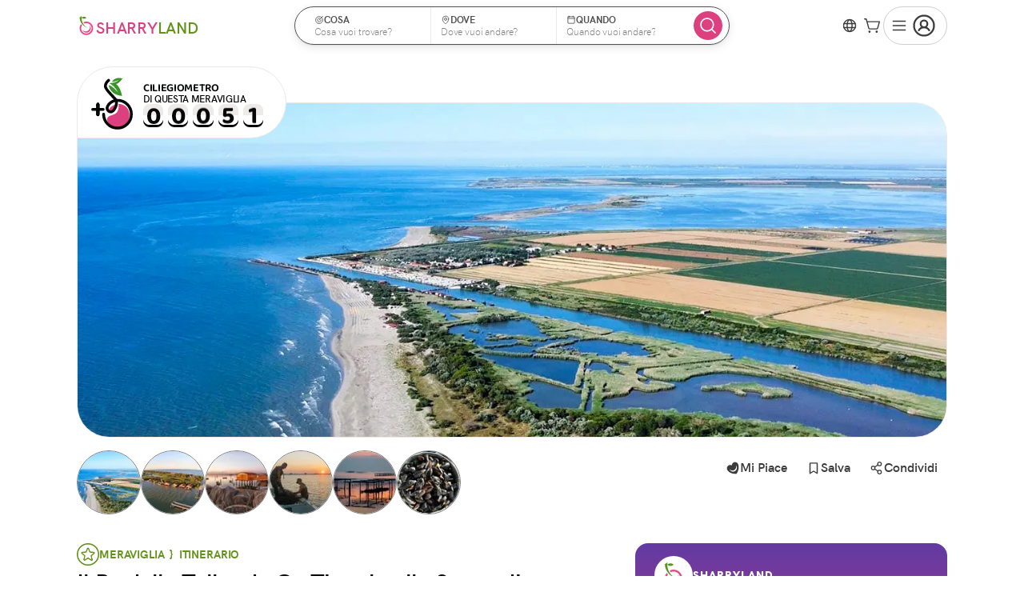

--- FILE ---
content_type: text/html; charset=utf-8
request_url: https://www.sharry.land/it/meraviglie/il-po-delle-tolle-da-ca-tiepolo-alla-sacca-di-scardovari
body_size: 61412
content:
<!DOCTYPE html><html lang="it" class="shrink" data-critters-container><head>
    <meta charset="utf-8">
    <title>Esplora il Po delle Tolle a Scardovari, RO</title>
    <base href="/">
    <meta name="description" content="Scopri l'ultimo ramo del Delta del Po, un viaggio avventuroso tra isole e ponti a Ca Tiepolo. Un'esperienza unica da non perdere!">
    <meta name="viewport" content="width=device-width, initial-scale=1.0, maximum-scale=5.0, viewport-fit=cover">
    <!--    <meta
      property="al:ios:url"
      content="applinks:sharry.land" />
    <meta
      property="al:ios:app_store_id"
      content="1477462434" />
    <meta
      property="al:ios:app_name"
      content="SharryLand" />-->
    <meta property="al:android:url" content="applinks:sharry.land">
    <meta property="al:android:app_name" content="SharryLand">
    <meta property="al:android:package" content="sharry.land.app">
    <meta property="al:web:url" content="https://www.sharry.land">
    <meta property="og:title" content="Esplora il Po delle Tolle a Scardovari, RO">
    <meta property="og:url" content="https://www.sharry.land/it/meraviglie/il-po-delle-tolle-da-ca-tiepolo-alla-sacca-di-scardovari">
    <meta property="og:type" content="website">
    <meta property="og:image" content="https://d3gd1yc37idnqe.cloudfront.net/content/il-po-delle-tolle-da-ca-tiepolo-alla-sacca-di-scardovari/cover.thumbnail.jpg">
    <meta property="og:image:url" content="https://d3gd1yc37idnqe.cloudfront.net/content/il-po-delle-tolle-da-ca-tiepolo-alla-sacca-di-scardovari/cover.thumbnail.jpg">
    <meta property="og:image:width" content="600">
    <meta property="og:image:height" content="600">
    <meta property="og:image:type" content="image/*">
    <meta property="og:description" content="Scopri l'ultimo ramo del Delta del Po, un viaggio avventuroso tra isole e ponti a Ca Tiepolo. Un'esperienza unica da non perdere!">
    <meta property="fb:app_id" content="221662871727700">
    <link rel="alternate" hreflang="it" href="https://www.sharry.land/it/meraviglie/il-po-delle-tolle-da-ca-tiepolo-alla-sacca-di-scardovari">
    <link rel="alternate" hreflang="en" href="https://www.sharry.land/en/wonders/il-po-delle-tolle-da-ca-tiepolo-alla-sacca-di-scardovari">
    <link rel="alternate" hreflang="es" href="https://www.sharry.land/es/maravillas/il-po-delle-tolle-da-ca-tiepolo-alla-sacca-di-scardovari">
    <link rel="alternate" hreflang="fr" href="https://www.sharry.land/fr/merveilles/il-po-delle-tolle-da-ca-tiepolo-alla-sacca-di-scardovari">
    <link rel="alternate" hreflang="de" href="https://www.sharry.land/de/wunder/il-po-delle-tolle-da-ca-tiepolo-alla-sacca-di-scardovari">
    <link rel="alternate" hreflang="x-default" href="https://www.sharry.land/en/wonders/il-po-delle-tolle-da-ca-tiepolo-alla-sacca-di-scardovari">
    <link rel="icon" href="https://media.sharry.land/app/images/favicon.webp">
    <link rel="preload" href="https://media.sharry.land/app/images/logo-sharry.svg" as="image">
    <link rel="preconnect" href="https://pro.ip-api.com">
    <link rel="preconnect" href="https://media.sharry.land">
  <style nonce="7d16709f-eff4-46fa-a35e-7e2f8e9e3761">.content .markdown.story{display:block;margin-top:2rem;font-size:1.125rem;margin-bottom:1rem;line-height:1.4;font-weight:400;color:#515151}@media (min-width: 1023px){.content sharry-followers .followers{display:block;margin-bottom:1rem}}.mat-mdc-tab-group .mat-mdc-tab-header .mat-mdc-tab-label-container{border-top-left-radius:16px!important;border-top-right-radius:16px!important;overflow:hidden;-webkit-transform:translate3d(0,0,0)}sharry-related-carousels{display:block;margin-left:calc(-1 * var(--content-padding));margin-right:calc(-1 * var(--content-padding))}@media (max-width: 1023px){sharry-related-carousels{background-color:#fff}}*.medium{font-weight:500!important}*.semibold{font-weight:600!important}*.black{font-weight:900!important}*.baloo{font-family:BalooBhai2,cursive;font-weight:700}h1,h2,h4{line-height:1.2}label,p,small,h5{line-height:1.4}li{line-height:1.25}h5,label,small,p,li{color:#515151}h1{color:#050606;font-size:2.25rem;font-weight:600}@media (max-width: 767px){h1{font-size:1.875rem;letter-spacing:-.65px}}h2{color:#050606;font-size:2rem;font-weight:600;letter-spacing:-.32px}@media (max-width: 767px){h2{font-size:1.5rem;letter-spacing:-.45px}}h4{color:#3b3b3b;font-size:1.25rem;font-weight:600;letter-spacing:-.32px}@media (max-width: 767px){h4{font-size:1.125rem;letter-spacing:-.35px}}h5{font-size:.75rem;font-weight:600;letter-spacing:-.32px;margin:0}p.bigger{font-size:1.125rem;letter-spacing:-.35px}p,li{font-size:1rem;font-weight:400;letter-spacing:-.25px;margin:0}small{display:inline-block;font-size:.875rem;font-weight:400;letter-spacing:-.15px}a{color:#dd407f;cursor:pointer;font-weight:500;line-height:inherit;text-decoration:none}a:visited,a:active{color:#dd407f}a>*{pointer-events:none}strong{font-weight:600}ul{padding-left:2rem}.markdown{font-size:1.125rem;font-weight:400;color:#515151;white-space:pre-wrap}.markdown p{font-size:1.125rem;margin-top:.5rem}.markdown p:not(:first-child){margin-top:.5rem}*{margin:0;padding:0;box-sizing:border-box;-webkit-font-smoothing:antialiased;-moz-osx-font-smoothing:grayscale;-webkit-overflow-scrolling:touch;-webkit-tap-highlight-color:rgba(0,0,0,0);-webkit-touch-callout:none;font-family:HKGrotesk,sans-serif,"Segoe UI Emoji",Segoe UI Symbol,Segoe UI,"Apple Color Emoji",Twemoji Mozilla,"Noto Color Emoji",EmojiOne Color,"Android Emoji"}*:focus{outline:none}html{font-size:16px;-moz-text-size-adjust:none;-webkit-text-size-adjust:none;text-size-adjust:none;scroll-behavior:smooth;overflow-anchor:none;--header-height-no-sat: 64px;--header-height: calc(64px + env(safe-area-inset-top)) ;--sub-header-height: 52px;--content-padding: 16px;--sat: env(safe-area-inset-top);--sar: env(safe-area-inset-right);--sab: env(safe-area-inset-bottom);--sal: env(safe-area-inset-left);--avatar-pro-gold-border: #cda319;--avatar-pro-border: #7e7e7e;--avatar-std-border: #7e7e7e}@media all and (max-width: 767px){html{--header-height: calc(56px + env(safe-area-inset-top)) ;--header-height-no-sat: 56px}}@media (min-width: 375px){html{--content-padding: 16px}}@media (min-width: 744px){html{--content-padding: 40px}}@media (min-width: 1280px){html{--content-padding: 96px}}@media (min-width: 1556px){html{--content-padding: calc((100vw - 1364px)/2) }}html,body{text-rendering:optimizeSpeed;word-wrap:break-word}body{font-family:HKGrotesk,sans-serif,"Segoe UI Emoji",Segoe UI Symbol,Segoe UI,"Apple Color Emoji",Twemoji Mozilla,"Noto Color Emoji",EmojiOne Color,"Android Emoji";font-style:normal;margin:0;overflow-x:hidden;overflow-y:auto}.hidden{display:none!important}@media (min-width: 1024px){.is-mobile{display:none!important}}@media (max-width: 1023px){.is-not-mobile{display:none!important}}@media (min-width: 768px){.is-mobile-not-ipad{display:none!important}}@media (max-width: 767px){.is-not-mobile-not-ipad{display:none!important}}.cursor-pointer{cursor:pointer;pointer-events:all}.no-cursor-pointer{color:#ebe8e6;cursor:none;pointer-events:none}.logo-image{cursor:pointer;height:31px}@media (max-width: 768px){.logo-image{height:26px}}.divider{border-bottom:1px solid #ebe8e6;border-left:none;border-right:none;border-top:none}.router-wrapper>*:not(router-outlet){flex-grow:1;width:100%}.touchable{position:relative;cursor:pointer}.touchable:after{content:"";left:calc(50% - 22px);position:absolute;top:calc(50% - 22px);width:44px;min-width:44px;max-width:44px;height:44px;min-height:44px;max-height:44px}.floating-button{background-color:#dd407f;border:none;border-radius:18px;bottom:calc(5rem + var(--sab));box-shadow:0 2px 8px #0000003d;color:#fff;display:block;font-size:16px;font-weight:500;height:36px;left:0;letter-spacing:-.25px;line-height:24px;margin:0 auto!important;position:fixed!important;right:0;text-align:center;width:96px;z-index:2}sharry-icon svg{stroke-width:18px}button{touch-action:manipulation}@-webkit-keyframes zoomIn{0%{opacity:0;-webkit-transform:scale3d(.3,.3,.3);transform:scale3d(.3,.3,.3)}50%{opacity:1}}@-webkit-keyframes slideInUp{0%{-webkit-transform:translate3d(0,100%,0);transform:translate3d(0,100%,0);visibility:visible}to{-webkit-transform:translateZ(0);transform:translateZ(0)}}@-webkit-keyframes fadeInDown{0%{opacity:0;transform:translate3d(0,-10%,0)}to{opacity:1;transform:translateZ(0)}}@font-face{font-family:HKGrotesk;src:url(/assets/fonts/hkgrotesk-black-webfont.woff2) format("woff2"),url(/assets/fonts/hkgrotesk-black-webfont.woff) format("woff");font-weight:900;font-style:normal;font-display:swap}@font-face{font-family:HKGrotesk;src:url(/assets/fonts/hkgrotesk-bold-webfont.woff2) format("woff2"),url(/assets/fonts/hkgrotesk-bold-webfont.woff) format("woff");font-weight:700;font-style:normal;font-display:swap}@font-face{font-family:HKGrotesk;src:url(/assets/fonts/hkgrotesk-bolditalic-webfont.woff2) format("woff2"),url(/assets/fonts/hkgrotesk-bolditalic-webfont.woff) format("woff");font-weight:700;font-style:italic;font-display:swap}@font-face{font-family:HKGrotesk;src:url(/assets/fonts/hkgrotesk-extrabold-webfont.woff2) format("woff2"),url(/assets/fonts/hkgrotesk-extrabold-webfont.woff) format("woff");font-weight:800;font-style:normal;font-display:swap}@font-face{font-family:HKGrotesk;src:url(/assets/fonts/hkgrotesk-italic-webfont.woff2) format("woff2"),url(/assets/fonts/hkgrotesk-italic-webfont.woff) format("woff");font-weight:400;font-style:italic;font-display:swap}@font-face{font-family:HKGrotesk;src:url(/assets/fonts/hkgrotesk-light-webfont.woff2) format("woff2"),url(/assets/fonts/hkgrotesk-light-webfont.woff) format("woff");font-weight:300;font-style:normal;font-display:swap}@font-face{font-family:HKGrotesk;src:url(/assets/fonts/hkgrotesk-lightitalic-webfont.woff2) format("woff2"),url(/assets/fonts/hkgrotesk-lightitalic-webfont.woff) format("woff");font-weight:300;font-style:italic;font-display:swap}@font-face{font-family:HKGrotesk;src:url(/assets/fonts/hkgrotesk-medium-webfont.woff2) format("woff2"),url(/assets/fonts/hkgrotesk-medium-webfont.woff) format("woff");font-weight:500;font-style:normal;font-display:swap}@font-face{font-family:HKGrotesk;src:url(/assets/fonts/hkgrotesk-mediumitalic-webfont.woff2) format("woff2"),url(/assets/fonts/hkgrotesk-mediumitalic-webfont.woff) format("woff");font-weight:500;font-style:italic;font-display:swap}@font-face{font-family:HKGrotesk;src:url(/assets/fonts/hkgrotesk-regular-webfont.woff2) format("woff2"),url(/assets/fonts/hkgrotesk-regular-webfont.woff) format("woff");font-weight:400;font-style:normal;font-display:swap}@font-face{font-family:HKGrotesk;src:url(/assets/fonts/hkgrotesk-semibold-webfont.woff2) format("woff2"),url(/assets/fonts/hkgrotesk-semibold-webfont.woff) format("woff");font-weight:600;font-style:normal;font-display:swap}@font-face{font-family:HKGrotesk;src:url(/assets/fonts/hkgrotesk-semibolditalic-webfont.woff2) format("woff2"),url(/assets/fonts/hkgrotesk-semibolditalic-webfont.woff) format("woff");font-weight:600;font-style:italic;font-display:swap}@font-face{font-family:BalooBhai2;src:url(/assets/fonts/baloo-bhai2-regular.ttf) format("truetype");font-weight:400;font-style:normal;font-display:swap}@font-face{font-family:BalooBhai2;src:url(/assets/fonts/baloo-bhai2-medium.ttf) format("truetype");font-weight:500;font-style:normal;font-display:swap}@font-face{font-family:BalooBhai2;src:url(/assets/fonts/baloo-bhai2-semibold.ttf) format("truetype");font-weight:600;font-style:normal;font-display:swap}@font-face{font-family:BalooBhai2;src:url(/assets/fonts/baloo-bhai2-bold.ttf) format("truetype");font-weight:700;font-style:normal;font-display:swap}@font-face{font-family:BalooBhai2;src:url(/assets/fonts/baloo-bhai2-extrabold.ttf) format("truetype");font-weight:800;font-style:normal;font-display:swap}button.mat-mdc-button,button.mat-mdc-unelevated-button,button.mat-mdc-outlined-button{align-items:center;display:inline-flex;font-weight:600;justify-content:center;line-height:1}button.mat-mdc-button.sharry-medium,button.mat-mdc-unelevated-button.sharry-medium,button.mat-mdc-outlined-button.sharry-medium{border-radius:8px;font-size:1rem!important;height:36px!important;padding:6px 12px!important}button.mat-mdc-unelevated-button.sharry-big{border-radius:10px;font-size:1.125rem!important;height:44px!important;padding:8px 16px!important}button.mat-mdc-button.rounded,button.mat-mdc-unelevated-button.rounded,button.mat-mdc-outlined-button.rounded{border-radius:24px}button.mat-mdc-button sharry-icon,button.mat-mdc-unelevated-button sharry-icon,button.mat-mdc-outlined-button sharry-icon{display:flex;align-items:center;justify-content:center}button.mat-mdc-button sharry-icon svg,button.mat-mdc-unelevated-button sharry-icon svg,button.mat-mdc-outlined-button sharry-icon svg{width:calc(1em + 2px);min-width:calc(1em + 2px);max-width:calc(1em + 2px);height:calc(1em + 2px);min-height:calc(1em + 2px);max-height:calc(1em + 2px)}@media (max-width: 767px){button.mat-mdc-button,button.mat-mdc-unelevated-button,button.mat-mdc-outlined-button{min-width:2.25rem;padding:0 .25rem}}button.mat-mdc-button:not([disabled]).mat-primary:hover{background-color:#fdf2fb}button.mat-mdc-outlined-button{background-color:#fff}button.mat-mdc-outlined-button:not([disabled]).mat-secondary{border:1px solid #7e7e7e;color:#3b3b3b}button.mat-mdc-outlined-button:not([disabled]).mat-secondary:hover{background-color:#fcfaff!important}button.mat-mdc-outlined-button:not([disabled]).no-border{border:none!important}button.mat-mdc-unelevated-button:not([disabled]).mat-primary:hover{background-color:#c7236a}button.mat-mdc-unelevated-button:not([disabled]).mat-rainbow{color:#fff;background-image:linear-gradient(180deg,#623aa2,#dd407f)!important}button.mat-mdc-icon-button,a.mat-mdc-icon-button{display:inline-flex;align-items:center;justify-content:center;padding:0!important}button.mat-mdc-icon-button.mat-mdc-button-base,a.mat-mdc-icon-button.mat-mdc-button-base{--mdc-icon-button-state-layer-size: 36px}button.mat-mdc-icon-button.sharry-inverted:not([disabled]).mat-primary{background-color:#dd407f;color:#fff}button.mat-mdc-icon-button.sharry-inverted:not([disabled]).mat-primary:hover{background-color:#c7236a}button.mat-mdc-icon-button:not([disabled]).mat-primary{color:#dd407f;border-color:#dd407f!important;border-radius:50%}button.mat-mdc-icon-button:not([disabled]).mat-primary:hover{background-color:#fdf2fb}button.mat-mdc-icon-button:not([disabled]).mat-secondary,a.mat-mdc-icon-button:not([disabled]).mat-secondary{color:#3b3b3b;border-color:#3b3b3b!important;border-radius:50%}button.mat-mdc-icon-button:not([disabled]).mat-secondary:hover,a.mat-mdc-icon-button:not([disabled]).mat-secondary:hover{background-color:#fcfaff}a.mat-mdc-icon-button .mdc-button__label{display:flex;align-items:center;justify-content:center}button.mat-mdc-icon-button sharry-icon,a.mat-mdc-icon-button sharry-icon{display:flex;align-items:center;justify-content:center;width:calc(1em + 4px);min-width:calc(1em + 4px);max-width:calc(1em + 4px);height:calc(1em + 4px);min-height:calc(1em + 4px);max-height:calc(1em + 4px)}button.mat-mdc-icon-button sharry-icon svg,a.mat-mdc-icon-button sharry-icon svg{width:calc(1em + 4px);min-width:calc(1em + 4px);max-width:calc(1em + 4px);height:calc(1em + 4px);min-height:calc(1em + 4px);max-height:calc(1em + 4px)}button.mat-mdc-icon-button.sharry-small,a.mat-mdc-icon-button.sharry-small{height:28px!important;width:28px!important}button.mat-mdc-icon-button.sharry-small sharry-icon>svg,a.mat-mdc-icon-button.sharry-small sharry-icon>svg{width:20px;min-width:20px;max-width:20px;height:20px;min-height:20px;max-height:20px}button.mat-mdc-icon-button.sharry-medium{height:36px!important;width:36px!important}button.mat-mdc-icon-button.sharry-medium sharry-icon>svg{width:24px;min-width:24px;max-width:24px;height:24px;min-height:24px;max-height:24px}button.mat-mdc-icon-button .mat-mdc-button-touch-target,a.mat-mdc-icon-button .mat-mdc-button-touch-target{width:44px;min-width:44px;max-width:44px;height:44px;min-height:44px;max-height:44px}button>*{display:inline-flex;align-items:center;gap:.25rem}button.sharry-simple{border:none;outline:none;background:none;color:#dd407f;cursor:pointer;font-weight:500;line-height:inherit;text-decoration:none;font-family:HKGrotesk,sans-serif}button.sharry-simple:visited,button.sharry-simple:active{color:#dd407f}.mat-mdc-input-element:disabled{color:unset}.mat-mdc-tab-header{border-bottom:1px solid #ebe8e6}.mat-ripple{overflow:hidden;position:relative}.mat-ripple:not(:empty){transform:translateZ(0)}.cdk-visually-hidden{border:0;clip:rect(0 0 0 0);height:1px;margin:-1px;overflow:hidden;padding:0;position:absolute;width:1px;white-space:nowrap;outline:0;-webkit-appearance:none;-moz-appearance:none;left:0}.mat-mdc-focus-indicator{position:relative}.mat-mdc-focus-indicator:before{inset:0;position:absolute;box-sizing:border-box;pointer-events:none;display:var(--mat-mdc-focus-indicator-display, none);border:var(--mat-mdc-focus-indicator-border-width, 3px) var(--mat-mdc-focus-indicator-border-style, solid) var(--mat-mdc-focus-indicator-border-color, transparent);border-radius:var(--mat-mdc-focus-indicator-border-radius, 4px)}.mat-mdc-focus-indicator:focus:before{content:""}html{--mat-ripple-color: rgba(0, 0, 0, .1)}html{--mat-option-selected-state-label-text-color: #dd407f;--mat-option-label-text-color: rgba(0, 0, 0, .87);--mat-option-hover-state-layer-color: rgba(0, 0, 0, .04);--mat-option-focus-state-layer-color: rgba(0, 0, 0, .04);--mat-option-selected-state-layer-color: rgba(0, 0, 0, .04)}html{--mat-optgroup-label-text-color: rgba(0, 0, 0, .87)}.mat-primary{--mat-full-pseudo-checkbox-selected-icon-color: #dd407f;--mat-full-pseudo-checkbox-selected-checkmark-color: #fafafa;--mat-full-pseudo-checkbox-unselected-icon-color: rgba(0, 0, 0, .54);--mat-full-pseudo-checkbox-disabled-selected-checkmark-color: #fafafa;--mat-full-pseudo-checkbox-disabled-unselected-icon-color: #b0b0b0;--mat-full-pseudo-checkbox-disabled-selected-icon-color: #b0b0b0;--mat-minimal-pseudo-checkbox-selected-checkmark-color: #dd407f;--mat-minimal-pseudo-checkbox-disabled-selected-checkmark-color: #b0b0b0}html{--mat-full-pseudo-checkbox-selected-icon-color: #7bb026;--mat-full-pseudo-checkbox-selected-checkmark-color: #fafafa;--mat-full-pseudo-checkbox-unselected-icon-color: rgba(0, 0, 0, .54);--mat-full-pseudo-checkbox-disabled-selected-checkmark-color: #fafafa;--mat-full-pseudo-checkbox-disabled-unselected-icon-color: #b0b0b0;--mat-full-pseudo-checkbox-disabled-selected-icon-color: #b0b0b0;--mat-minimal-pseudo-checkbox-selected-checkmark-color: #7bb026;--mat-minimal-pseudo-checkbox-disabled-selected-checkmark-color: #b0b0b0}html{--mat-app-background-color: #fafafa;--mat-app-text-color: rgba(0, 0, 0, .87)}html{--mat-option-label-text-font: HKGrotesk;--mat-option-label-text-line-height: 24px;--mat-option-label-text-size: 16px;--mat-option-label-text-tracking: .03125em;--mat-option-label-text-weight: 400}html{--mat-optgroup-label-text-font: HKGrotesk;--mat-optgroup-label-text-line-height: 24px;--mat-optgroup-label-text-size: 16px;--mat-optgroup-label-text-tracking: .03125em;--mat-optgroup-label-text-weight: 400}html{--mdc-elevated-card-container-shape: 4px;--mdc-outlined-card-container-shape: 4px;--mdc-outlined-card-outline-width: 1px}html{--mdc-elevated-card-container-color: white;--mdc-elevated-card-container-elevation: 0px 2px 1px -1px rgba(0, 0, 0, .2), 0px 1px 1px 0px rgba(0, 0, 0, .14), 0px 1px 3px 0px rgba(0, 0, 0, .12);--mdc-outlined-card-container-color: white;--mdc-outlined-card-outline-color: rgba(0, 0, 0, .12);--mdc-outlined-card-container-elevation: 0px 0px 0px 0px rgba(0, 0, 0, .2), 0px 0px 0px 0px rgba(0, 0, 0, .14), 0px 0px 0px 0px rgba(0, 0, 0, .12);--mat-card-subtitle-text-color: rgba(0, 0, 0, .54)}html{--mat-card-title-text-font: HKGrotesk;--mat-card-title-text-line-height: 32px;--mat-card-title-text-size: 20px;--mat-card-title-text-tracking: .0125em;--mat-card-title-text-weight: 500;--mat-card-subtitle-text-font: HKGrotesk;--mat-card-subtitle-text-line-height: 22px;--mat-card-subtitle-text-size: 14px;--mat-card-subtitle-text-tracking: .0071428571em;--mat-card-subtitle-text-weight: 500}html{--mdc-linear-progress-active-indicator-height: 4px;--mdc-linear-progress-track-height: 4px;--mdc-linear-progress-track-shape: 0}html{--mdc-plain-tooltip-container-shape: 4px;--mdc-plain-tooltip-supporting-text-line-height: 16px}html{--mdc-plain-tooltip-container-color: #616161;--mdc-plain-tooltip-supporting-text-color: #fff}html{--mdc-plain-tooltip-supporting-text-font: HKGrotesk;--mdc-plain-tooltip-supporting-text-size: 12px;--mdc-plain-tooltip-supporting-text-weight: 400;--mdc-plain-tooltip-supporting-text-tracking: .0333333333em}html{--mdc-filled-text-field-active-indicator-height: 1px;--mdc-filled-text-field-focus-active-indicator-height: 2px;--mdc-filled-text-field-container-shape: 4px;--mdc-outlined-text-field-outline-width: 1px;--mdc-outlined-text-field-focus-outline-width: 2px;--mdc-outlined-text-field-container-shape: 4px}html{--mdc-filled-text-field-caret-color: #dd407f;--mdc-filled-text-field-focus-active-indicator-color: #dd407f;--mdc-filled-text-field-focus-label-text-color: rgba(221, 64, 127, .87);--mdc-filled-text-field-container-color: whitesmoke;--mdc-filled-text-field-disabled-container-color: #fafafa;--mdc-filled-text-field-label-text-color: rgba(0, 0, 0, .6);--mdc-filled-text-field-hover-label-text-color: rgba(0, 0, 0, .6);--mdc-filled-text-field-disabled-label-text-color: rgba(0, 0, 0, .38);--mdc-filled-text-field-input-text-color: rgba(0, 0, 0, .87);--mdc-filled-text-field-disabled-input-text-color: rgba(0, 0, 0, .38);--mdc-filled-text-field-input-text-placeholder-color: rgba(0, 0, 0, .6);--mdc-filled-text-field-error-hover-label-text-color: #e12d39;--mdc-filled-text-field-error-focus-label-text-color: #e12d39;--mdc-filled-text-field-error-label-text-color: #e12d39;--mdc-filled-text-field-error-caret-color: #e12d39;--mdc-filled-text-field-active-indicator-color: rgba(0, 0, 0, .42);--mdc-filled-text-field-disabled-active-indicator-color: rgba(0, 0, 0, .06);--mdc-filled-text-field-hover-active-indicator-color: rgba(0, 0, 0, .87);--mdc-filled-text-field-error-active-indicator-color: #e12d39;--mdc-filled-text-field-error-focus-active-indicator-color: #e12d39;--mdc-filled-text-field-error-hover-active-indicator-color: #e12d39;--mdc-outlined-text-field-caret-color: #dd407f;--mdc-outlined-text-field-focus-outline-color: #dd407f;--mdc-outlined-text-field-focus-label-text-color: rgba(221, 64, 127, .87);--mdc-outlined-text-field-label-text-color: rgba(0, 0, 0, .6);--mdc-outlined-text-field-hover-label-text-color: rgba(0, 0, 0, .6);--mdc-outlined-text-field-disabled-label-text-color: rgba(0, 0, 0, .38);--mdc-outlined-text-field-input-text-color: rgba(0, 0, 0, .87);--mdc-outlined-text-field-disabled-input-text-color: rgba(0, 0, 0, .38);--mdc-outlined-text-field-input-text-placeholder-color: rgba(0, 0, 0, .6);--mdc-outlined-text-field-error-caret-color: #e12d39;--mdc-outlined-text-field-error-focus-label-text-color: #e12d39;--mdc-outlined-text-field-error-label-text-color: #e12d39;--mdc-outlined-text-field-error-hover-label-text-color: #e12d39;--mdc-outlined-text-field-outline-color: rgba(0, 0, 0, .38);--mdc-outlined-text-field-disabled-outline-color: rgba(0, 0, 0, .06);--mdc-outlined-text-field-hover-outline-color: rgba(0, 0, 0, .87);--mdc-outlined-text-field-error-focus-outline-color: #e12d39;--mdc-outlined-text-field-error-hover-outline-color: #e12d39;--mdc-outlined-text-field-error-outline-color: #e12d39;--mat-form-field-focus-select-arrow-color: rgba(221, 64, 127, .87);--mat-form-field-disabled-input-text-placeholder-color: rgba(0, 0, 0, .38);--mat-form-field-state-layer-color: rgba(0, 0, 0, .87);--mat-form-field-error-text-color: #e12d39;--mat-form-field-select-option-text-color: inherit;--mat-form-field-select-disabled-option-text-color: GrayText;--mat-form-field-leading-icon-color: unset;--mat-form-field-disabled-leading-icon-color: unset;--mat-form-field-trailing-icon-color: unset;--mat-form-field-disabled-trailing-icon-color: unset;--mat-form-field-error-focus-trailing-icon-color: unset;--mat-form-field-error-hover-trailing-icon-color: unset;--mat-form-field-error-trailing-icon-color: unset;--mat-form-field-enabled-select-arrow-color: rgba(0, 0, 0, .54);--mat-form-field-disabled-select-arrow-color: rgba(0, 0, 0, .38);--mat-form-field-hover-state-layer-opacity: .04;--mat-form-field-focus-state-layer-opacity: .08}html{--mat-form-field-container-height: 56px;--mat-form-field-filled-label-display: block;--mat-form-field-container-vertical-padding: 16px;--mat-form-field-filled-with-label-container-padding-top: 24px;--mat-form-field-filled-with-label-container-padding-bottom: 8px}html{--mdc-filled-text-field-label-text-font: HKGrotesk;--mdc-filled-text-field-label-text-size: 16px;--mdc-filled-text-field-label-text-tracking: .03125em;--mdc-filled-text-field-label-text-weight: 400;--mdc-outlined-text-field-label-text-font: HKGrotesk;--mdc-outlined-text-field-label-text-size: 16px;--mdc-outlined-text-field-label-text-tracking: .03125em;--mdc-outlined-text-field-label-text-weight: 400;--mat-form-field-container-text-font: HKGrotesk;--mat-form-field-container-text-line-height: 24px;--mat-form-field-container-text-size: 16px;--mat-form-field-container-text-tracking: .03125em;--mat-form-field-container-text-weight: 400;--mat-form-field-outlined-label-text-populated-size: 16px;--mat-form-field-subscript-text-font: HKGrotesk;--mat-form-field-subscript-text-line-height: 20px;--mat-form-field-subscript-text-size: 12px;--mat-form-field-subscript-text-tracking: .0333333333em;--mat-form-field-subscript-text-weight: 400}html{--mat-select-panel-background-color: white;--mat-select-enabled-trigger-text-color: rgba(0, 0, 0, .87);--mat-select-disabled-trigger-text-color: rgba(0, 0, 0, .38);--mat-select-placeholder-text-color: rgba(0, 0, 0, .6);--mat-select-enabled-arrow-color: rgba(0, 0, 0, .54);--mat-select-disabled-arrow-color: rgba(0, 0, 0, .38);--mat-select-focused-arrow-color: rgba(221, 64, 127, .87);--mat-select-invalid-arrow-color: rgba(225, 45, 57, .87)}html{--mat-select-trigger-text-font: HKGrotesk;--mat-select-trigger-text-line-height: 24px;--mat-select-trigger-text-size: 16px;--mat-select-trigger-text-tracking: .03125em;--mat-select-trigger-text-weight: 400}html{--mat-autocomplete-background-color: white}html{--mdc-dialog-container-elevation-shadow: 0px 11px 15px -7px rgba(0, 0, 0, .2), 0px 24px 38px 3px rgba(0, 0, 0, .14), 0px 9px 46px 8px rgba(0, 0, 0, .12);--mdc-dialog-container-shadow-color: #000;--mdc-dialog-container-shape: 4px}html{--mdc-dialog-container-color: white;--mdc-dialog-subhead-color: rgba(0, 0, 0, .87);--mdc-dialog-supporting-text-color: rgba(0, 0, 0, .6)}html{--mdc-dialog-subhead-font: HKGrotesk;--mdc-dialog-subhead-line-height: 32px;--mdc-dialog-subhead-size: 20px;--mdc-dialog-subhead-weight: 500;--mdc-dialog-subhead-tracking: .0125em;--mdc-dialog-supporting-text-font: HKGrotesk;--mdc-dialog-supporting-text-line-height: 24px;--mdc-dialog-supporting-text-size: 16px;--mdc-dialog-supporting-text-weight: 400;--mdc-dialog-supporting-text-tracking: .03125em}html{--mdc-switch-disabled-handle-opacity: .38;--mdc-switch-disabled-selected-icon-opacity: .38;--mdc-switch-disabled-track-opacity: .12;--mdc-switch-disabled-unselected-icon-opacity: .38;--mdc-switch-handle-height: 20px;--mdc-switch-handle-shape: 10px;--mdc-switch-handle-width: 20px;--mdc-switch-selected-icon-size: 18px;--mdc-switch-track-height: 14px;--mdc-switch-track-shape: 7px;--mdc-switch-track-width: 36px;--mdc-switch-unselected-icon-size: 18px;--mdc-switch-selected-focus-state-layer-opacity: .12;--mdc-switch-selected-hover-state-layer-opacity: .04;--mdc-switch-selected-pressed-state-layer-opacity: .1;--mdc-switch-unselected-focus-state-layer-opacity: .12;--mdc-switch-unselected-hover-state-layer-opacity: .04;--mdc-switch-unselected-pressed-state-layer-opacity: .1}html{--mdc-switch-selected-focus-state-layer-color: #a9196a;--mdc-switch-selected-handle-color: #a9196a;--mdc-switch-selected-hover-state-layer-color: #a9196a;--mdc-switch-selected-pressed-state-layer-color: #a9196a;--mdc-switch-selected-focus-handle-color: #330a1f;--mdc-switch-selected-hover-handle-color: #330a1f;--mdc-switch-selected-pressed-handle-color: #330a1f;--mdc-switch-selected-focus-track-color: #de6897;--mdc-switch-selected-hover-track-color: #de6897;--mdc-switch-selected-pressed-track-color: #de6897;--mdc-switch-selected-track-color: #de6897;--mdc-switch-disabled-selected-handle-color: #424242;--mdc-switch-disabled-selected-icon-color: #fff;--mdc-switch-disabled-selected-track-color: #424242;--mdc-switch-disabled-unselected-handle-color: #424242;--mdc-switch-disabled-unselected-icon-color: #fff;--mdc-switch-disabled-unselected-track-color: #424242;--mdc-switch-handle-surface-color: var(--mdc-theme-surface, #fff);--mdc-switch-handle-elevation-shadow: 0px 2px 1px -1px rgba(0, 0, 0, .2), 0px 1px 1px 0px rgba(0, 0, 0, .14), 0px 1px 3px 0px rgba(0, 0, 0, .12);--mdc-switch-handle-shadow-color: black;--mdc-switch-disabled-handle-elevation-shadow: 0px 0px 0px 0px rgba(0, 0, 0, .2), 0px 0px 0px 0px rgba(0, 0, 0, .14), 0px 0px 0px 0px rgba(0, 0, 0, .12);--mdc-switch-selected-icon-color: #fff;--mdc-switch-unselected-focus-handle-color: #212121;--mdc-switch-unselected-focus-state-layer-color: #424242;--mdc-switch-unselected-focus-track-color: #e0e0e0;--mdc-switch-unselected-handle-color: #616161;--mdc-switch-unselected-hover-handle-color: #212121;--mdc-switch-unselected-hover-state-layer-color: #424242;--mdc-switch-unselected-hover-track-color: #e0e0e0;--mdc-switch-unselected-icon-color: #fff;--mdc-switch-unselected-pressed-handle-color: #212121;--mdc-switch-unselected-pressed-state-layer-color: #424242;--mdc-switch-unselected-pressed-track-color: #e0e0e0;--mdc-switch-unselected-track-color: #e0e0e0;--mdc-switch-disabled-label-text-color: rgba(0, 0, 0, .38)}html{--mdc-switch-state-layer-size: 40px}html{--mdc-radio-disabled-selected-icon-opacity: .38;--mdc-radio-disabled-unselected-icon-opacity: .38;--mdc-radio-state-layer-size: 40px}html{--mdc-radio-state-layer-size: 40px}html{--mat-slider-value-indicator-width: auto;--mat-slider-value-indicator-height: 32px;--mat-slider-value-indicator-caret-display: block;--mat-slider-value-indicator-border-radius: 4px;--mat-slider-value-indicator-padding: 0 12px;--mat-slider-value-indicator-text-transform: none;--mat-slider-value-indicator-container-transform: translateX(-50%);--mdc-slider-active-track-height: 6px;--mdc-slider-active-track-shape: 9999px;--mdc-slider-handle-height: 20px;--mdc-slider-handle-shape: 50%;--mdc-slider-handle-width: 20px;--mdc-slider-inactive-track-height: 4px;--mdc-slider-inactive-track-shape: 9999px;--mdc-slider-with-overlap-handle-outline-width: 1px;--mdc-slider-with-tick-marks-active-container-opacity: .6;--mdc-slider-with-tick-marks-container-shape: 50%;--mdc-slider-with-tick-marks-container-size: 2px;--mdc-slider-with-tick-marks-inactive-container-opacity: .6}html{--mdc-slider-handle-color: #dd407f;--mdc-slider-focus-handle-color: #dd407f;--mdc-slider-hover-handle-color: #dd407f;--mdc-slider-active-track-color: #dd407f;--mdc-slider-inactive-track-color: #dd407f;--mdc-slider-with-tick-marks-inactive-container-color: #dd407f;--mdc-slider-with-tick-marks-active-container-color: white;--mdc-slider-disabled-active-track-color: #000;--mdc-slider-disabled-handle-color: #000;--mdc-slider-disabled-inactive-track-color: #000;--mdc-slider-label-container-color: #000;--mdc-slider-label-label-text-color: #fff;--mdc-slider-with-overlap-handle-outline-color: #fff;--mdc-slider-with-tick-marks-disabled-container-color: #000;--mdc-slider-handle-elevation: 0px 2px 1px -1px rgba(0, 0, 0, .2), 0px 1px 1px 0px rgba(0, 0, 0, .14), 0px 1px 3px 0px rgba(0, 0, 0, .12);--mat-slider-ripple-color: #dd407f;--mat-slider-hover-state-layer-color: rgba(221, 64, 127, .05);--mat-slider-focus-state-layer-color: rgba(221, 64, 127, .2);--mat-slider-value-indicator-opacity: .6}html{--mdc-slider-label-label-text-font: HKGrotesk;--mdc-slider-label-label-text-size: 14px;--mdc-slider-label-label-text-line-height: 22px;--mdc-slider-label-label-text-tracking: .0071428571em;--mdc-slider-label-label-text-weight: 500}html{--mat-menu-container-shape: 4px}html{--mat-menu-item-label-text-color: rgba(0, 0, 0, .87);--mat-menu-item-icon-color: rgba(0, 0, 0, .87);--mat-menu-item-hover-state-layer-color: rgba(0, 0, 0, .04);--mat-menu-item-focus-state-layer-color: rgba(0, 0, 0, .04);--mat-menu-container-color: white}html{--mat-menu-item-label-text-font: HKGrotesk;--mat-menu-item-label-text-size: 16px;--mat-menu-item-label-text-tracking: .03125em;--mat-menu-item-label-text-line-height: 24px;--mat-menu-item-label-text-weight: 400}html{--mdc-list-list-item-container-shape: 0;--mdc-list-list-item-leading-avatar-shape: 50%;--mdc-list-list-item-container-color: transparent;--mdc-list-list-item-selected-container-color: transparent;--mdc-list-list-item-leading-avatar-color: transparent;--mdc-list-list-item-leading-icon-size: 24px;--mdc-list-list-item-leading-avatar-size: 40px;--mdc-list-list-item-trailing-icon-size: 24px;--mdc-list-list-item-disabled-state-layer-color: transparent;--mdc-list-list-item-disabled-state-layer-opacity: 0;--mdc-list-list-item-disabled-label-text-opacity: .38;--mdc-list-list-item-disabled-leading-icon-opacity: .38;--mdc-list-list-item-disabled-trailing-icon-opacity: .38}html{--mdc-list-list-item-label-text-color: rgba(0, 0, 0, .87);--mdc-list-list-item-supporting-text-color: rgba(0, 0, 0, .54);--mdc-list-list-item-leading-icon-color: rgba(0, 0, 0, .38);--mdc-list-list-item-trailing-supporting-text-color: rgba(0, 0, 0, .38);--mdc-list-list-item-trailing-icon-color: rgba(0, 0, 0, .38);--mdc-list-list-item-selected-trailing-icon-color: rgba(0, 0, 0, .38);--mdc-list-list-item-disabled-label-text-color: black;--mdc-list-list-item-disabled-leading-icon-color: black;--mdc-list-list-item-disabled-trailing-icon-color: black;--mdc-list-list-item-hover-label-text-color: rgba(0, 0, 0, .87);--mdc-list-list-item-hover-leading-icon-color: rgba(0, 0, 0, .38);--mdc-list-list-item-hover-trailing-icon-color: rgba(0, 0, 0, .38);--mdc-list-list-item-focus-label-text-color: rgba(0, 0, 0, .87);--mdc-list-list-item-hover-state-layer-color: black;--mdc-list-list-item-hover-state-layer-opacity: .04;--mdc-list-list-item-focus-state-layer-color: black;--mdc-list-list-item-focus-state-layer-opacity: .12}html{--mdc-list-list-item-one-line-container-height: 48px;--mdc-list-list-item-two-line-container-height: 64px;--mdc-list-list-item-three-line-container-height: 88px}html{--mdc-list-list-item-label-text-font: HKGrotesk;--mdc-list-list-item-label-text-line-height: 24px;--mdc-list-list-item-label-text-size: 16px;--mdc-list-list-item-label-text-tracking: .03125em;--mdc-list-list-item-label-text-weight: 400;--mdc-list-list-item-supporting-text-font: HKGrotesk;--mdc-list-list-item-supporting-text-line-height: 20px;--mdc-list-list-item-supporting-text-size: 14px;--mdc-list-list-item-supporting-text-tracking: .0178571429em;--mdc-list-list-item-supporting-text-weight: 400;--mdc-list-list-item-trailing-supporting-text-font: HKGrotesk;--mdc-list-list-item-trailing-supporting-text-line-height: 20px;--mdc-list-list-item-trailing-supporting-text-size: 12px;--mdc-list-list-item-trailing-supporting-text-tracking: .0333333333em;--mdc-list-list-item-trailing-supporting-text-weight: 400}html{--mat-paginator-container-text-color: rgba(0, 0, 0, .87);--mat-paginator-container-background-color: white;--mat-paginator-enabled-icon-color: rgba(0, 0, 0, .54);--mat-paginator-disabled-icon-color: rgba(0, 0, 0, .12)}html{--mat-paginator-container-size: 56px}html{--mat-paginator-container-text-font: HKGrotesk;--mat-paginator-container-text-line-height: 20px;--mat-paginator-container-text-size: 12px;--mat-paginator-container-text-tracking: .0333333333em;--mat-paginator-container-text-weight: 400;--mat-paginator-select-trigger-text-size: 12px}html{--mdc-tab-indicator-active-indicator-height: 2px;--mdc-tab-indicator-active-indicator-shape: 0;--mdc-secondary-navigation-tab-container-height: 48px;--mat-tab-header-divider-color: transparent;--mat-tab-header-divider-height: 0}.mat-mdc-tab-group{--mdc-tab-indicator-active-indicator-color: #dd407f;--mat-tab-header-disabled-ripple-color: rgba(0, 0, 0, .38);--mat-tab-header-pagination-icon-color: #000;--mat-tab-header-inactive-label-text-color: rgba(0, 0, 0, .6);--mat-tab-header-active-label-text-color: #dd407f;--mat-tab-header-active-ripple-color: #dd407f;--mat-tab-header-inactive-ripple-color: #dd407f;--mat-tab-header-inactive-focus-label-text-color: rgba(0, 0, 0, .6);--mat-tab-header-inactive-hover-label-text-color: rgba(0, 0, 0, .6);--mat-tab-header-active-focus-label-text-color: #dd407f;--mat-tab-header-active-hover-label-text-color: #dd407f;--mat-tab-header-active-focus-indicator-color: #dd407f;--mat-tab-header-active-hover-indicator-color: #dd407f}.mat-mdc-tab-header{--mdc-secondary-navigation-tab-container-height: 48px}.mat-mdc-tab-header{--mat-tab-header-label-text-font: HKGrotesk;--mat-tab-header-label-text-size: 1rem;--mat-tab-header-label-text-tracking: normal;--mat-tab-header-label-text-line-height: 1;--mat-tab-header-label-text-weight: 500}html{--mdc-checkbox-disabled-selected-checkmark-color: #fff;--mdc-checkbox-selected-focus-state-layer-opacity: .16;--mdc-checkbox-selected-hover-state-layer-opacity: .04;--mdc-checkbox-selected-pressed-state-layer-opacity: .16;--mdc-checkbox-unselected-focus-state-layer-opacity: .16;--mdc-checkbox-unselected-hover-state-layer-opacity: .04;--mdc-checkbox-unselected-pressed-state-layer-opacity: .16}html{--mdc-checkbox-disabled-selected-icon-color: rgba(0, 0, 0, .38);--mdc-checkbox-disabled-unselected-icon-color: rgba(0, 0, 0, .38);--mdc-checkbox-selected-checkmark-color: #000;--mdc-checkbox-selected-focus-icon-color: #7bb026;--mdc-checkbox-selected-hover-icon-color: #7bb026;--mdc-checkbox-selected-icon-color: #7bb026;--mdc-checkbox-selected-pressed-icon-color: #7bb026;--mdc-checkbox-unselected-focus-icon-color: #212121;--mdc-checkbox-unselected-hover-icon-color: #212121;--mdc-checkbox-unselected-icon-color: rgba(0, 0, 0, .54);--mdc-checkbox-unselected-pressed-icon-color: rgba(0, 0, 0, .54);--mdc-checkbox-selected-focus-state-layer-color: #7bb026;--mdc-checkbox-selected-hover-state-layer-color: #7bb026;--mdc-checkbox-selected-pressed-state-layer-color: #7bb026;--mdc-checkbox-unselected-focus-state-layer-color: black;--mdc-checkbox-unselected-hover-state-layer-color: black;--mdc-checkbox-unselected-pressed-state-layer-color: black}html{--mdc-checkbox-state-layer-size: 40px}html{--mdc-text-button-container-shape: 4px;--mdc-text-button-keep-touch-target: false;--mdc-filled-button-container-shape: 4px;--mdc-filled-button-keep-touch-target: false;--mdc-protected-button-container-shape: 4px;--mdc-protected-button-keep-touch-target: false;--mdc-outlined-button-keep-touch-target: false;--mdc-outlined-button-outline-width: 1px;--mdc-outlined-button-container-shape: 4px}html{--mdc-text-button-label-text-color: #000;--mdc-text-button-disabled-label-text-color: rgba(0, 0, 0, .38);--mat-text-button-state-layer-color: #000;--mat-text-button-disabled-state-layer-color: #000;--mat-text-button-ripple-color: rgba(0, 0, 0, .1);--mat-text-button-hover-state-layer-opacity: .04;--mat-text-button-focus-state-layer-opacity: .12;--mat-text-button-pressed-state-layer-opacity: .12;--mdc-filled-button-container-color: white;--mdc-filled-button-label-text-color: #000;--mdc-filled-button-disabled-container-color: rgba(0, 0, 0, .12);--mdc-filled-button-disabled-label-text-color: rgba(0, 0, 0, .38);--mat-filled-button-state-layer-color: #000;--mat-filled-button-disabled-state-layer-color: #000;--mat-filled-button-ripple-color: rgba(0, 0, 0, .1);--mat-filled-button-hover-state-layer-opacity: .04;--mat-filled-button-focus-state-layer-opacity: .12;--mat-filled-button-pressed-state-layer-opacity: .12;--mdc-protected-button-container-color: white;--mdc-protected-button-label-text-color: #000;--mdc-protected-button-disabled-container-color: rgba(0, 0, 0, .12);--mdc-protected-button-disabled-label-text-color: rgba(0, 0, 0, .38);--mdc-protected-button-container-elevation-shadow: 0px 3px 1px -2px rgba(0, 0, 0, .2), 0px 2px 2px 0px rgba(0, 0, 0, .14), 0px 1px 5px 0px rgba(0, 0, 0, .12);--mdc-protected-button-disabled-container-elevation-shadow: 0px 0px 0px 0px rgba(0, 0, 0, .2), 0px 0px 0px 0px rgba(0, 0, 0, .14), 0px 0px 0px 0px rgba(0, 0, 0, .12);--mdc-protected-button-focus-container-elevation-shadow: 0px 2px 4px -1px rgba(0, 0, 0, .2), 0px 4px 5px 0px rgba(0, 0, 0, .14), 0px 1px 10px 0px rgba(0, 0, 0, .12);--mdc-protected-button-hover-container-elevation-shadow: 0px 2px 4px -1px rgba(0, 0, 0, .2), 0px 4px 5px 0px rgba(0, 0, 0, .14), 0px 1px 10px 0px rgba(0, 0, 0, .12);--mdc-protected-button-pressed-container-elevation-shadow: 0px 5px 5px -3px rgba(0, 0, 0, .2), 0px 8px 10px 1px rgba(0, 0, 0, .14), 0px 3px 14px 2px rgba(0, 0, 0, .12);--mdc-protected-button-container-shadow-color: #000;--mat-protected-button-state-layer-color: #000;--mat-protected-button-disabled-state-layer-color: #000;--mat-protected-button-ripple-color: rgba(0, 0, 0, .1);--mat-protected-button-hover-state-layer-opacity: .04;--mat-protected-button-focus-state-layer-opacity: .12;--mat-protected-button-pressed-state-layer-opacity: .12;--mdc-outlined-button-disabled-outline-color: rgba(0, 0, 0, .12);--mdc-outlined-button-disabled-label-text-color: rgba(0, 0, 0, .38);--mdc-outlined-button-label-text-color: #000;--mdc-outlined-button-outline-color: rgba(0, 0, 0, .12);--mat-outlined-button-state-layer-color: #000;--mat-outlined-button-disabled-state-layer-color: #000;--mat-outlined-button-ripple-color: rgba(0, 0, 0, .1);--mat-outlined-button-hover-state-layer-opacity: .04;--mat-outlined-button-focus-state-layer-opacity: .12;--mat-outlined-button-pressed-state-layer-opacity: .12}.mat-mdc-button.mat-primary{--mdc-text-button-label-text-color: #dd407f;--mat-text-button-state-layer-color: #dd407f;--mat-text-button-ripple-color: rgba(221, 64, 127, .1)}.mat-mdc-unelevated-button.mat-primary{--mdc-filled-button-container-color: #dd407f;--mdc-filled-button-label-text-color: #fff;--mat-filled-button-state-layer-color: #fff;--mat-filled-button-ripple-color: rgba(255, 255, 255, .1)}html{--mdc-text-button-container-height: 36px;--mdc-filled-button-container-height: 36px;--mdc-outlined-button-container-height: 36px;--mdc-protected-button-container-height: 36px}html{--mdc-text-button-label-text-font: HKGrotesk;--mdc-text-button-label-text-size: 1rem;--mdc-text-button-label-text-tracking: normal;--mdc-text-button-label-text-weight: 500;--mdc-text-button-label-text-transform: none;--mdc-filled-button-label-text-font: HKGrotesk;--mdc-filled-button-label-text-size: 1rem;--mdc-filled-button-label-text-tracking: normal;--mdc-filled-button-label-text-weight: 500;--mdc-filled-button-label-text-transform: none;--mdc-outlined-button-label-text-font: HKGrotesk;--mdc-outlined-button-label-text-size: 1rem;--mdc-outlined-button-label-text-tracking: normal;--mdc-outlined-button-label-text-weight: 500;--mdc-outlined-button-label-text-transform: none;--mdc-protected-button-label-text-font: HKGrotesk;--mdc-protected-button-label-text-size: 1rem;--mdc-protected-button-label-text-tracking: normal;--mdc-protected-button-label-text-weight: 500;--mdc-protected-button-label-text-transform: none}html{--mdc-icon-button-state-layer-size: 48px;--mdc-icon-button-icon-size: 24px}html{--mdc-icon-button-icon-color: inherit;--mdc-icon-button-disabled-icon-color: rgba(0, 0, 0, .38);--mat-icon-button-state-layer-color: #000;--mat-icon-button-disabled-state-layer-color: #000;--mat-icon-button-ripple-color: rgba(0, 0, 0, .1);--mat-icon-button-hover-state-layer-opacity: .04;--mat-icon-button-focus-state-layer-opacity: .12;--mat-icon-button-pressed-state-layer-opacity: .12}html .mat-mdc-icon-button.mat-primary{--mdc-icon-button-icon-color: #dd407f;--mat-icon-button-state-layer-color: #dd407f;--mat-icon-button-ripple-color: rgba(221, 64, 127, .1)}.mat-mdc-icon-button.mat-mdc-button-base{--mdc-icon-button-state-layer-size: 48px;width:var(--mdc-icon-button-state-layer-size);height:var(--mdc-icon-button-state-layer-size);padding:12px}html{--mdc-fab-container-shape: 50%;--mdc-fab-icon-size: 24px}html{--mdc-fab-container-color: white;--mdc-fab-container-elevation-shadow: 0px 3px 5px -1px rgba(0, 0, 0, .2), 0px 6px 10px 0px rgba(0, 0, 0, .14), 0px 1px 18px 0px rgba(0, 0, 0, .12);--mdc-fab-focus-container-elevation-shadow: 0px 5px 5px -3px rgba(0, 0, 0, .2), 0px 8px 10px 1px rgba(0, 0, 0, .14), 0px 3px 14px 2px rgba(0, 0, 0, .12);--mdc-fab-hover-container-elevation-shadow: 0px 5px 5px -3px rgba(0, 0, 0, .2), 0px 8px 10px 1px rgba(0, 0, 0, .14), 0px 3px 14px 2px rgba(0, 0, 0, .12);--mdc-fab-pressed-container-elevation-shadow: 0px 7px 8px -4px rgba(0, 0, 0, .2), 0px 12px 17px 2px rgba(0, 0, 0, .14), 0px 5px 22px 4px rgba(0, 0, 0, .12);--mdc-fab-container-shadow-color: #000;--mat-fab-foreground-color: black;--mat-fab-state-layer-color: #000;--mat-fab-disabled-state-layer-color: #000;--mat-fab-ripple-color: rgba(0, 0, 0, .1);--mat-fab-hover-state-layer-opacity: .04;--mat-fab-focus-state-layer-opacity: .12;--mat-fab-pressed-state-layer-opacity: .12;--mat-fab-disabled-state-container-color: rgba(0, 0, 0, .12);--mat-fab-disabled-state-foreground-color: rgba(0, 0, 0, .38);--mdc-extended-fab-container-elevation-shadow: 0px 3px 5px -1px rgba(0, 0, 0, .2), 0px 6px 10px 0px rgba(0, 0, 0, .14), 0px 1px 18px 0px rgba(0, 0, 0, .12);--mdc-extended-fab-focus-container-elevation-shadow: 0px 5px 5px -3px rgba(0, 0, 0, .2), 0px 8px 10px 1px rgba(0, 0, 0, .14), 0px 3px 14px 2px rgba(0, 0, 0, .12);--mdc-extended-fab-hover-container-elevation-shadow: 0px 5px 5px -3px rgba(0, 0, 0, .2), 0px 8px 10px 1px rgba(0, 0, 0, .14), 0px 3px 14px 2px rgba(0, 0, 0, .12);--mdc-extended-fab-pressed-container-elevation-shadow: 0px 7px 8px -4px rgba(0, 0, 0, .2), 0px 12px 17px 2px rgba(0, 0, 0, .14), 0px 5px 22px 4px rgba(0, 0, 0, .12);--mdc-extended-fab-container-shadow-color: #000}html{--mdc-extended-fab-label-text-font: HKGrotesk;--mdc-extended-fab-label-text-size: 1rem;--mdc-extended-fab-label-text-tracking: normal;--mdc-extended-fab-label-text-weight: 500}html{--mdc-snackbar-container-shape: 4px}html{--mdc-snackbar-container-color: #333333;--mdc-snackbar-supporting-text-color: rgba(255, 255, 255, .87);--mat-snack-bar-button-color: #7bb026}html{--mdc-snackbar-supporting-text-font: HKGrotesk;--mdc-snackbar-supporting-text-line-height: 20px;--mdc-snackbar-supporting-text-size: 14px;--mdc-snackbar-supporting-text-weight: 400}html{--mat-table-row-item-outline-width: 1px}html{--mat-table-background-color: white;--mat-table-header-headline-color: rgba(0, 0, 0, .87);--mat-table-row-item-label-text-color: rgba(0, 0, 0, .87);--mat-table-row-item-outline-color: rgba(0, 0, 0, .12)}html{--mat-table-header-container-height: 56px;--mat-table-footer-container-height: 52px;--mat-table-row-item-container-height: 52px}html{--mat-table-header-headline-font: HKGrotesk;--mat-table-header-headline-line-height: 22px;--mat-table-header-headline-size: 14px;--mat-table-header-headline-weight: 500;--mat-table-header-headline-tracking: .0071428571em;--mat-table-row-item-label-text-font: HKGrotesk;--mat-table-row-item-label-text-line-height: 20px;--mat-table-row-item-label-text-size: 14px;--mat-table-row-item-label-text-weight: 400;--mat-table-row-item-label-text-tracking: .0178571429em;--mat-table-footer-supporting-text-font: HKGrotesk;--mat-table-footer-supporting-text-line-height: 20px;--mat-table-footer-supporting-text-size: 14px;--mat-table-footer-supporting-text-weight: 400;--mat-table-footer-supporting-text-tracking: .0178571429em}html{--mdc-circular-progress-active-indicator-width: 4px;--mdc-circular-progress-size: 48px}html{--mdc-circular-progress-active-indicator-color: #dd407f}html{--mat-badge-background-color: #dd407f;--mat-badge-text-color: white;--mat-badge-disabled-state-background-color: #b9b9b9;--mat-badge-disabled-state-text-color: rgba(0, 0, 0, .38)}html{--mat-badge-text-font: HKGrotesk;--mat-badge-text-size: 12px;--mat-badge-text-weight: 600;--mat-badge-small-size-text-size: 9px;--mat-badge-large-size-text-size: 24px}html{--mat-bottom-sheet-container-shape: 4px}html{--mat-bottom-sheet-container-text-color: rgba(0, 0, 0, .87);--mat-bottom-sheet-container-background-color: white}html{--mat-bottom-sheet-container-text-font: HKGrotesk;--mat-bottom-sheet-container-text-line-height: 20px;--mat-bottom-sheet-container-text-size: 14px;--mat-bottom-sheet-container-text-tracking: .0178571429em;--mat-bottom-sheet-container-text-weight: 400}html{--mat-legacy-button-toggle-height: 36px;--mat-legacy-button-toggle-shape: 2px;--mat-legacy-button-toggle-focus-state-layer-opacity: 1;--mat-standard-button-toggle-shape: 4px;--mat-standard-button-toggle-hover-state-layer-opacity: .04;--mat-standard-button-toggle-focus-state-layer-opacity: .12}html{--mat-legacy-button-toggle-text-color: rgba(0, 0, 0, .38);--mat-legacy-button-toggle-state-layer-color: rgba(0, 0, 0, .12);--mat-legacy-button-toggle-selected-state-text-color: rgba(0, 0, 0, .54);--mat-legacy-button-toggle-selected-state-background-color: #e0e0e0;--mat-legacy-button-toggle-disabled-state-text-color: rgba(0, 0, 0, .26);--mat-legacy-button-toggle-disabled-state-background-color: #eeeeee;--mat-legacy-button-toggle-disabled-selected-state-background-color: #bdbdbd;--mat-standard-button-toggle-text-color: rgba(0, 0, 0, .87);--mat-standard-button-toggle-background-color: white;--mat-standard-button-toggle-state-layer-color: black;--mat-standard-button-toggle-selected-state-background-color: #e0e0e0;--mat-standard-button-toggle-selected-state-text-color: rgba(0, 0, 0, .87);--mat-standard-button-toggle-disabled-state-text-color: rgba(0, 0, 0, .26);--mat-standard-button-toggle-disabled-state-background-color: white;--mat-standard-button-toggle-disabled-selected-state-text-color: rgba(0, 0, 0, .87);--mat-standard-button-toggle-disabled-selected-state-background-color: #bdbdbd;--mat-standard-button-toggle-divider-color: #e0e0e0}html{--mat-standard-button-toggle-height: 48px}html{--mat-legacy-button-toggle-text-font: HKGrotesk;--mat-standard-button-toggle-text-font: HKGrotesk}html{--mat-datepicker-calendar-date-selected-state-text-color: white;--mat-datepicker-calendar-date-selected-state-background-color: #dd407f;--mat-datepicker-calendar-date-selected-disabled-state-background-color: rgba(221, 64, 127, .4);--mat-datepicker-calendar-date-today-selected-state-outline-color: white;--mat-datepicker-calendar-date-focus-state-background-color: rgba(221, 64, 127, .3);--mat-datepicker-calendar-date-hover-state-background-color: rgba(221, 64, 127, .3);--mat-datepicker-toggle-active-state-icon-color: #dd407f;--mat-datepicker-calendar-date-in-range-state-background-color: rgba(221, 64, 127, .2);--mat-datepicker-calendar-date-in-comparison-range-state-background-color: rgba(249, 171, 0, .2);--mat-datepicker-calendar-date-in-overlap-range-state-background-color: #a8dab5;--mat-datepicker-calendar-date-in-overlap-range-selected-state-background-color: #46a35e;--mat-datepicker-toggle-icon-color: rgba(0, 0, 0, .54);--mat-datepicker-calendar-body-label-text-color: rgba(0, 0, 0, .54);--mat-datepicker-calendar-period-button-icon-color: rgba(0, 0, 0, .54);--mat-datepicker-calendar-navigation-button-icon-color: rgba(0, 0, 0, .54);--mat-datepicker-calendar-header-divider-color: rgba(0, 0, 0, .12);--mat-datepicker-calendar-header-text-color: rgba(0, 0, 0, .54);--mat-datepicker-calendar-date-today-outline-color: rgba(0, 0, 0, .38);--mat-datepicker-calendar-date-today-disabled-state-outline-color: rgba(0, 0, 0, .18);--mat-datepicker-calendar-date-text-color: rgba(0, 0, 0, .87);--mat-datepicker-calendar-date-outline-color: transparent;--mat-datepicker-calendar-date-disabled-state-text-color: rgba(0, 0, 0, .38);--mat-datepicker-calendar-date-preview-state-outline-color: rgba(0, 0, 0, .24);--mat-datepicker-range-input-separator-color: rgba(0, 0, 0, .87);--mat-datepicker-range-input-disabled-state-separator-color: rgba(0, 0, 0, .38);--mat-datepicker-range-input-disabled-state-text-color: rgba(0, 0, 0, .38);--mat-datepicker-calendar-container-background-color: white;--mat-datepicker-calendar-container-text-color: rgba(0, 0, 0, .87)}html{--mat-datepicker-calendar-text-font: HKGrotesk;--mat-datepicker-calendar-text-size: 13px;--mat-datepicker-calendar-body-label-text-size: 1rem;--mat-datepicker-calendar-body-label-text-weight: 500;--mat-datepicker-calendar-period-button-text-size: 1rem;--mat-datepicker-calendar-period-button-text-weight: 500;--mat-datepicker-calendar-header-text-size: 11px;--mat-datepicker-calendar-header-text-weight: 400}html{--mat-divider-width: 1px}html{--mat-divider-color: rgba(0, 0, 0, .12)}html{--mat-expansion-container-shape: 4px}html{--mat-expansion-container-background-color: white;--mat-expansion-container-text-color: rgba(0, 0, 0, .87);--mat-expansion-actions-divider-color: rgba(0, 0, 0, .12);--mat-expansion-header-hover-state-layer-color: rgba(0, 0, 0, .04);--mat-expansion-header-focus-state-layer-color: rgba(0, 0, 0, .04);--mat-expansion-header-disabled-state-text-color: rgba(0, 0, 0, .26);--mat-expansion-header-text-color: rgba(0, 0, 0, .87);--mat-expansion-header-description-color: rgba(0, 0, 0, .54);--mat-expansion-header-indicator-color: rgba(0, 0, 0, .54)}html{--mat-expansion-header-collapsed-state-height: 48px;--mat-expansion-header-expanded-state-height: 64px}html{--mat-expansion-header-text-font: HKGrotesk;--mat-expansion-header-text-size: 14px;--mat-expansion-header-text-weight: 500;--mat-expansion-header-text-line-height: inherit;--mat-expansion-header-text-tracking: inherit;--mat-expansion-container-text-font: HKGrotesk;--mat-expansion-container-text-line-height: 20px;--mat-expansion-container-text-size: 14px;--mat-expansion-container-text-tracking: .0178571429em;--mat-expansion-container-text-weight: 400}html{--mat-grid-list-tile-header-primary-text-size: 14px;--mat-grid-list-tile-header-secondary-text-size: 12px;--mat-grid-list-tile-footer-primary-text-size: 14px;--mat-grid-list-tile-footer-secondary-text-size: 12px}html{--mat-icon-color: inherit}html{--mat-sidenav-container-shape: 0}html{--mat-sidenav-container-divider-color: rgba(0, 0, 0, .12);--mat-sidenav-container-background-color: white;--mat-sidenav-container-text-color: rgba(0, 0, 0, .87);--mat-sidenav-content-background-color: #fafafa;--mat-sidenav-content-text-color: rgba(0, 0, 0, .87);--mat-sidenav-scrim-color: rgba(0, 0, 0, .6)}html{--mat-stepper-header-icon-foreground-color: white;--mat-stepper-header-selected-state-icon-background-color: #dd407f;--mat-stepper-header-selected-state-icon-foreground-color: white;--mat-stepper-header-done-state-icon-background-color: #dd407f;--mat-stepper-header-done-state-icon-foreground-color: white;--mat-stepper-header-edit-state-icon-background-color: #dd407f;--mat-stepper-header-edit-state-icon-foreground-color: white;--mat-stepper-container-color: white;--mat-stepper-line-color: rgba(0, 0, 0, .12);--mat-stepper-header-hover-state-layer-color: rgba(0, 0, 0, .04);--mat-stepper-header-focus-state-layer-color: rgba(0, 0, 0, .04);--mat-stepper-header-label-text-color: rgba(0, 0, 0, .54);--mat-stepper-header-optional-label-text-color: rgba(0, 0, 0, .54);--mat-stepper-header-selected-state-label-text-color: rgba(0, 0, 0, .87);--mat-stepper-header-error-state-label-text-color: #e12d39;--mat-stepper-header-icon-background-color: rgba(0, 0, 0, .54);--mat-stepper-header-error-state-icon-foreground-color: #e12d39;--mat-stepper-header-error-state-icon-background-color: transparent}html{--mat-stepper-header-height: 72px}html{--mat-stepper-container-text-font: HKGrotesk;--mat-stepper-header-label-text-font: HKGrotesk;--mat-stepper-header-label-text-size: 14px;--mat-stepper-header-label-text-weight: 400;--mat-stepper-header-error-state-label-text-size: 16px;--mat-stepper-header-selected-state-label-text-size: 16px;--mat-stepper-header-selected-state-label-text-weight: 400}html{--mat-sort-arrow-color: #757575}html{--mat-toolbar-container-background-color: whitesmoke;--mat-toolbar-container-text-color: rgba(0, 0, 0, .87)}html{--mat-toolbar-standard-height: 64px;--mat-toolbar-mobile-height: 56px}html{--mat-toolbar-title-text-font: HKGrotesk;--mat-toolbar-title-text-line-height: 32px;--mat-toolbar-title-text-size: 20px;--mat-toolbar-title-text-tracking: .0125em;--mat-toolbar-title-text-weight: 500}html{--mat-tree-container-background-color: white;--mat-tree-node-text-color: rgba(0, 0, 0, .87)}html{--mat-tree-node-min-height: 48px}html{--mat-tree-node-text-font: HKGrotesk;--mat-tree-node-text-size: 14px;--mat-tree-node-text-weight: 400}
/*# sourceMappingURL=styles-AJFHIFDP.css.map */
</style><script nonce="7d16709f-eff4-46fa-a35e-7e2f8e9e3761">(() => {
  const CSP_MEDIA_ATTR = 'ngCspMedia';
  const documentElement = document.documentElement;
  const listener = (e) => {
    const target = e.target;
    if (!target || target.tagName !== 'LINK' || !target.hasAttribute(CSP_MEDIA_ATTR)) {
     return;
    }
    target.media = target.getAttribute(CSP_MEDIA_ATTR);
    target.removeAttribute(CSP_MEDIA_ATTR);
    if (!document.head.querySelector(`link[${CSP_MEDIA_ATTR}]`)) {
      documentElement.removeEventListener('load', listener);
    }
  };
  documentElement.addEventListener('load', listener, true);
})();</script><link rel="stylesheet" href="styles-AJFHIFDP.css" media="print" ngCspMedia="all"><noscript><link rel="stylesheet" href="styles-AJFHIFDP.css"></noscript><link rel="modulepreload" href="chunk-WUOBLMLY.js"><link rel="modulepreload" href="chunk-N3HEIM4S.js"><link rel="modulepreload" href="chunk-5FTOX7FF.js"><link rel="modulepreload" href="chunk-H35L6DNO.js"><link rel="modulepreload" href="chunk-DCLMASJ7.js"><link rel="modulepreload" href="chunk-BFBIVR5W.js"><link rel="modulepreload" href="chunk-63Z5RZNA.js"><link rel="modulepreload" href="chunk-QYUFZKC6.js"><link rel="modulepreload" href="chunk-L3D35J65.js"><link rel="modulepreload" href="chunk-JJVHPWO3.js"><link rel="modulepreload" href="chunk-5T43OMQW.js"><link rel="modulepreload" href="chunk-HKZN5XY3.js"><link rel="modulepreload" href="chunk-7IY2WMKA.js"><link rel="modulepreload" href="chunk-OTH5DREW.js"><link rel="modulepreload" href="chunk-5PVRC2C3.js"><link rel="modulepreload" href="chunk-O77LT44Z.js"><link rel="modulepreload" href="chunk-7RTZ5U2N.js"><link rel="modulepreload" href="chunk-QUR2SF5H.js"><link rel="modulepreload" href="chunk-LUYRTQAQ.js"><link rel="modulepreload" href="chunk-WWXNLXZT.js"><link rel="modulepreload" href="chunk-YCIJICWE.js"><link rel="modulepreload" href="chunk-HX5EGRRE.js"><link rel="modulepreload" href="chunk-LYVVNPDC.js"><link rel="modulepreload" href="chunk-FTR2JSDK.js"><link rel="modulepreload" href="chunk-2XXCA23R.js"><link rel="modulepreload" href="chunk-ZGYP7EZF.js"><link rel="modulepreload" href="chunk-LD4GCYZ5.js"><link rel="modulepreload" href="chunk-4ZRRCZBB.js"><link rel="modulepreload" href="chunk-NG4XC76W.js"><link rel="modulepreload" href="chunk-PU5HKN5D.js"><link rel="modulepreload" href="chunk-4MZUFTX7.js"><link rel="modulepreload" href="chunk-OCFGJKSD.js"><link rel="modulepreload" href="chunk-N4NAODVI.js"><link rel="modulepreload" href="chunk-4QPYUW7B.js"><link rel="modulepreload" href="chunk-36T2GKY2.js"><link rel="modulepreload" href="chunk-T27UPA4M.js"><link rel="modulepreload" href="chunk-DK3EZMAT.js"><link rel="modulepreload" href="chunk-XMAS57J2.js"><link rel="modulepreload" href="chunk-QYGHHJ6F.js"><link rel="modulepreload" href="chunk-VXWWWUQQ.js"><link rel="modulepreload" href="chunk-AQMB7YFB.js"><link rel="modulepreload" href="chunk-N7JCQWWD.js"><link rel="modulepreload" href="chunk-3K5GIPMD.js"><link rel="modulepreload" href="chunk-VULGJPBZ.js"><link rel="modulepreload" href="chunk-FGPTDMNG.js"><link rel="modulepreload" href="chunk-D6QTOGK2.js"><link rel="modulepreload" href="chunk-2CV7GI4Y.js"><link rel="modulepreload" href="chunk-ZRAHHGRU.js"><link rel="modulepreload" href="chunk-KUEQGQCO.js"><link rel="modulepreload" href="chunk-JGJEVSCA.js"><link rel="modulepreload" href="chunk-I5CY2NRQ.js"><link rel="modulepreload" href="chunk-KSB5P2NF.js"><link rel="modulepreload" href="chunk-EE3V6IAP.js"><link rel="modulepreload" href="chunk-FDDYNXZ3.js"><link rel="modulepreload" href="chunk-SRQGE7UF.js"><link rel="modulepreload" href="chunk-NFRUBI76.js"><link rel="modulepreload" href="chunk-PM2Q5T2E.js"><link rel="modulepreload" href="chunk-IX2NIY7R.js"><link rel="modulepreload" href="chunk-ZLGD3OGP.js"><link rel="modulepreload" href="chunk-IH5VVRIV.js"><link rel="modulepreload" href="chunk-WQ5A6KIM.js"><link rel="modulepreload" href="chunk-7ESBKEBF.js"><link rel="modulepreload" href="chunk-U54RO4MQ.js"><link rel="modulepreload" href="chunk-MSBWVMK6.js"><link rel="modulepreload" href="chunk-A42OCB4A.js"><link rel="modulepreload" href="chunk-J5DRMOBI.js"><link rel="modulepreload" href="chunk-IUV7E4FH.js"><link rel="modulepreload" href="chunk-MFCPQJLI.js"><link rel="modulepreload" href="chunk-A237PARZ.js"><link rel="modulepreload" href="chunk-2RNZJ2B4.js"><link rel="modulepreload" href="chunk-FRYGB5PK.js"><link rel="modulepreload" href="chunk-NULFZO3K.js"><link rel="modulepreload" href="chunk-WZPXWBCV.js"><link rel="modulepreload" href="chunk-WFAR6ZXX.js"><link rel="modulepreload" href="chunk-PTF5CO3P.js"><link rel="modulepreload" href="chunk-GEC2A6PM.js"><link rel="modulepreload" href="chunk-XX5RQRHL.js"><link rel="modulepreload" href="chunk-W7UKAO4H.js"><link rel="modulepreload" href="chunk-SFA262T4.js"><link rel="modulepreload" href="chunk-LHDDOXDT.js"><link rel="modulepreload" href="chunk-GHQ6NBO4.js"><link rel="modulepreload" href="chunk-SOIZHIXL.js"><link rel="modulepreload" href="chunk-CVCQCPAP.js"><link rel="modulepreload" href="chunk-LSTEX5SH.js"><link rel="modulepreload" href="chunk-EZZMH34S.js"><link rel="modulepreload" href="chunk-XIY7YW2B.js"><style nonce="7d16709f-eff4-46fa-a35e-7e2f8e9e3761" ng-app-id="sharryland-frontend">.app-wrapper[_ngcontent-sharryland-frontend-c3814768322]{position:relative}@media (max-width: 1023px){.app-wrapper[_ngcontent-sharryland-frontend-c3814768322]{overflow-x:hidden}}.app-wrapper[_ngcontent-sharryland-frontend-c3814768322]   .router-wrapper[_ngcontent-sharryland-frontend-c3814768322]{background:#fff;display:flex;width:100%;min-height:100vh}@media (max-width: 1023px){.app-wrapper[_ngcontent-sharryland-frontend-c3814768322]   .router-wrapper[_ngcontent-sharryland-frontend-c3814768322]{padding-bottom:calc(56px + env(safe-area-inset-bottom))}}sharry-splash-screen.hidden-splash[_ngcontent-sharryland-frontend-c3814768322]{animation:_ngcontent-sharryland-frontend-c3814768322_fadeOutFromVisible 1s ease-out}@keyframes _ngcontent-sharryland-frontend-c3814768322_fadeOutFromVisible{0%{display:block;opacity:1}10%{display:block;opacity:0}to{display:none;opacity:0}}.offline[_ngcontent-sharryland-frontend-c3814768322]{position:fixed;width:288px;left:calc(50% - 144px);top:70%;background-color:#3b3b3b;display:flex;gap:.5rem;padding:1rem;align-items:center;border-radius:8px;box-shadow:0 1px 8px #0000001a;z-index:9999}.offline[_ngcontent-sharryland-frontend-c3814768322] > small[_ngcontent-sharryland-frontend-c3814768322]{color:#fff}.offline[_ngcontent-sharryland-frontend-c3814768322] > small[_ngcontent-sharryland-frontend-c3814768322] > button[_ngcontent-sharryland-frontend-c3814768322]{padding:0!important;background:none;color:#dd407f;outline:none;border:none;cursor:pointer;font-size:.875rem;text-decoration:underline}.offline[_ngcontent-sharryland-frontend-c3814768322]   sharry-icon[_ngcontent-sharryland-frontend-c3814768322]{width:18px;min-width:18px;max-width:18px;height:18px;min-height:18px;max-height:18px}.offline[_ngcontent-sharryland-frontend-c3814768322]   sharry-icon.touchable[_ngcontent-sharryland-frontend-c3814768322]{margin-left:auto}.offline__icon[_ngcontent-sharryland-frontend-c3814768322]{width:18px;min-width:18px;max-width:18px;height:18px;min-height:18px;max-height:18px;color:#fff}
/*# sourceMappingURL=app.component-UTGBA3BN.css.map */</style><style nonce="7d16709f-eff4-46fa-a35e-7e2f8e9e3761" ng-app-id="sharryland-frontend">.bottom-bar[_ngcontent-sharryland-frontend-c2894169308]{background:#fff;box-shadow:0 1px 8px #0e01081f;height:calc(56px + env(safe-area-inset-bottom));padding:0 var(--content-padding) var(--sab);width:100%;z-index:3;display:block;position:fixed;left:0;right:0;bottom:0}.bottom-bar[_ngcontent-sharryland-frontend-c2894169308]   ul[_ngcontent-sharryland-frontend-c2894169308]{display:grid;grid-template-columns:repeat(6,minmax(0,1fr));margin:0;padding:0 0 var(--sab) 0;height:100%}.bottom-bar[_ngcontent-sharryland-frontend-c2894169308]   ul[_ngcontent-sharryland-frontend-c2894169308]   li[_ngcontent-sharryland-frontend-c2894169308]{align-items:center;color:#515151;display:flex;flex-direction:column;font-size:.625rem;padding:0 1.5rem;position:relative;white-space:nowrap}@media (max-width: 600px){.bottom-bar[_ngcontent-sharryland-frontend-c2894169308]   ul[_ngcontent-sharryland-frontend-c2894169308]   li[_ngcontent-sharryland-frontend-c2894169308]{padding:0 .5rem}}.bottom-bar[_ngcontent-sharryland-frontend-c2894169308]   ul[_ngcontent-sharryland-frontend-c2894169308]   li[_ngcontent-sharryland-frontend-c2894169308]:nth-child(2){margin-left:-.75rem}.bottom-bar[_ngcontent-sharryland-frontend-c2894169308]   ul[_ngcontent-sharryland-frontend-c2894169308]   li[_ngcontent-sharryland-frontend-c2894169308]:nth-child(2)   sharry-icon[_ngcontent-sharryland-frontend-c2894169308] > svg[_ngcontent-sharryland-frontend-c2894169308]{width:24px!important;min-width:24px!important;max-width:24px!important;height:24px!important;min-height:24px!important;max-height:24px!important}.bottom-bar[_ngcontent-sharryland-frontend-c2894169308]   ul[_ngcontent-sharryland-frontend-c2894169308]   li[_ngcontent-sharryland-frontend-c2894169308]:nth-child(3){margin-left:-.5rem}.bottom-bar[_ngcontent-sharryland-frontend-c2894169308]   ul[_ngcontent-sharryland-frontend-c2894169308]   li[_ngcontent-sharryland-frontend-c2894169308]:nth-child(3)   sharry-icon[_ngcontent-sharryland-frontend-c2894169308] > svg[_ngcontent-sharryland-frontend-c2894169308]{width:24px!important;min-width:24px!important;max-width:24px!important;height:24px!important;min-height:24px!important;max-height:24px!important}.bottom-bar[_ngcontent-sharryland-frontend-c2894169308]   ul[_ngcontent-sharryland-frontend-c2894169308]   li[_ngcontent-sharryland-frontend-c2894169308]   a[_ngcontent-sharryland-frontend-c2894169308], .bottom-bar[_ngcontent-sharryland-frontend-c2894169308]   ul[_ngcontent-sharryland-frontend-c2894169308]   li[_ngcontent-sharryland-frontend-c2894169308]   button[_ngcontent-sharryland-frontend-c2894169308]{margin:.25rem 0 0}.bottom-bar[_ngcontent-sharryland-frontend-c2894169308]   ul[_ngcontent-sharryland-frontend-c2894169308]   li[_ngcontent-sharryland-frontend-c2894169308]   a.sharry-inverted[_ngcontent-sharryland-frontend-c2894169308], .bottom-bar[_ngcontent-sharryland-frontend-c2894169308]   ul[_ngcontent-sharryland-frontend-c2894169308]   li[_ngcontent-sharryland-frontend-c2894169308]   button.sharry-inverted[_ngcontent-sharryland-frontend-c2894169308]{margin-top:-1rem;margin-bottom:0;border:2px solid #fff!important}.bottom-bar[_ngcontent-sharryland-frontend-c2894169308]   ul[_ngcontent-sharryland-frontend-c2894169308]   li.active[_ngcontent-sharryland-frontend-c2894169308], .bottom-bar[_ngcontent-sharryland-frontend-c2894169308]   ul[_ngcontent-sharryland-frontend-c2894169308]   li.active[_ngcontent-sharryland-frontend-c2894169308] > a[_ngcontent-sharryland-frontend-c2894169308]{color:#dd407f}.bottom-bar__avatar__cherry[_ngcontent-sharryland-frontend-c2894169308]{background-color:#fdf2fb;color:#a9196a;font-size:.625rem;display:flex;align-items:center;position:absolute;padding:3px;border-radius:50%;right:-10px;top:8px}
/*# sourceMappingURL=bottom-bar.component-ANXGJVNB.css.map */</style><style nonce="7d16709f-eff4-46fa-a35e-7e2f8e9e3761" ng-app-id="sharryland-frontend">[_nghost-sharryland-frontend-c1932352107]{display:block}.header-search[_ngcontent-sharryland-frontend-c1932352107]{height:48px;border-radius:24px;border:1px solid #ebe8e6;display:flex;align-items:center;padding:0 .5rem 0 .75rem;margin:0 auto;transition:all .15s ease-in}.header-search--active[_ngcontent-sharryland-frontend-c1932352107]{transform:scale(1.3) translateY(40px)}.header-search--mobile[_ngcontent-sharryland-frontend-c1932352107]{margin:0 0 0 auto}.header-search__input[_ngcontent-sharryland-frontend-c1932352107]{height:100%;padding:.5rem .75rem;display:flex;flex-direction:column;gap:.125rem}.header-search__input--focused[_ngcontent-sharryland-frontend-c1932352107]   p[_ngcontent-sharryland-frontend-c1932352107]{color:#dd407f}.header-search__input[_ngcontent-sharryland-frontend-c1932352107]:not(:nth-child(3)){border-right:1px solid #ebe8e6}.header-search__input[_ngcontent-sharryland-frontend-c1932352107]   small[_ngcontent-sharryland-frontend-c1932352107]{font-size:.75rem;color:#7e7e7e;font-weight:300}.header-search__input[_ngcontent-sharryland-frontend-c1932352107]   p[_ngcontent-sharryland-frontend-c1932352107]{display:flex;gap:2px;align-items:center;font-size:.75rem;font-weight:700;line-height:1;pointer-events:none}.header-search__icon[_ngcontent-sharryland-frontend-c1932352107]{width:12px;min-width:12px;max-width:12px;height:12px;min-height:12px;max-height:12px;vertical-align:middle}.header-search__button[_ngcontent-sharryland-frontend-c1932352107]{margin-right:.125rem}.header-search__links[_ngcontent-sharryland-frontend-c1932352107]{display:flex;gap:.5rem;margin-left:auto;align-items:center;height:3rem}.header-search__links--active[_ngcontent-sharryland-frontend-c1932352107]{color:#dd407f!important;position:relative}.header-search__links--active[_ngcontent-sharryland-frontend-c1932352107]:after{content:"";border-bottom:1px solid #ebe8e6;border-color:#dd407f;position:absolute;bottom:0;left:0;right:0}.header-search__links__sign[_ngcontent-sharryland-frontend-c1932352107]{padding:.25rem;min-width:auto}.header-search__selection[_ngcontent-sharryland-frontend-c1932352107], .dialog-mobile__header[_ngcontent-sharryland-frontend-c1932352107]{display:flex;gap:.5rem;margin:0 auto}.header-search__selection__button[_ngcontent-sharryland-frontend-c1932352107], .dialog-mobile__header__button[_ngcontent-sharryland-frontend-c1932352107]{display:flex;align-items:center;gap:.25rem;color:#3b3b3b}.header-search__selection__button--active[_ngcontent-sharryland-frontend-c1932352107]{color:#dd407f}.header-search__selection__icon[_ngcontent-sharryland-frontend-c1932352107], .dialog-mobile__header__icon[_ngcontent-sharryland-frontend-c1932352107]{width:20px;min-width:20px;max-width:20px;height:20px;min-height:20px;max-height:20px;vertical-align:middle}.header-search__autocomplete-mobile[_ngcontent-sharryland-frontend-c1932352107]{display:flex;flex-direction:column}.header-search__autocomplete-mobile__group-title[_ngcontent-sharryland-frontend-c1932352107]{text-transform:uppercase;color:#3b3b3b;font-size:.75rem!important;line-height:12px!important;padding-top:1rem}.header-search__autocomplete-mobile__group-title[_ngcontent-sharryland-frontend-c1932352107]:first-child{margin-top:0!important;padding:0!important}.header-search__autocomplete-mobile__location[_ngcontent-sharryland-frontend-c1932352107]{gap:1rem;cursor:pointer}.header-search__autocomplete-mobile__location[_ngcontent-sharryland-frontend-c1932352107] > p[_ngcontent-sharryland-frontend-c1932352107]:hover{text-decoration:underline}.search[_ngcontent-sharryland-frontend-c1932352107]{height:3.75rem;display:flex}.search__container[_ngcontent-sharryland-frontend-c1932352107]{box-shadow:0 8px 24px #0000000d;height:3.5rem;border-radius:32px;display:flex;align-items:center;margin:-.5rem auto auto;background-color:#fcfaff}.search__input[_ngcontent-sharryland-frontend-c1932352107]{height:100%;padding:.5rem 1.5rem;display:flex;flex-direction:column;gap:.125rem;border:1px solid #ebe8e6}.search__input[_ngcontent-sharryland-frontend-c1932352107]:nth-child(1){border-radius:2rem 0 0 2rem}.search__input[_ngcontent-sharryland-frontend-c1932352107]:nth-child(3){border-right:none}.search__input[_ngcontent-sharryland-frontend-c1932352107]:nth-child(4){border-left:none;padding:5px;border-radius:0 2rem 2rem 0}.search__input--focused[_ngcontent-sharryland-frontend-c1932352107]{background-color:#fff;border-color:#515151}.search__input--focused[_ngcontent-sharryland-frontend-c1932352107]   label[_ngcontent-sharryland-frontend-c1932352107]{color:#dd407f}.search__input[_ngcontent-sharryland-frontend-c1932352107]   input[_ngcontent-sharryland-frontend-c1932352107]{border:none;font-size:1rem;background-color:inherit}.search__input[_ngcontent-sharryland-frontend-c1932352107]   input[_ngcontent-sharryland-frontend-c1932352107]::placeholder{font-size:1rem;text-align:left;color:#7e7e7e!important;opacity:1;font-weight:300!important}.search__input[_ngcontent-sharryland-frontend-c1932352107]   input[_ngcontent-sharryland-frontend-c1932352107]::selection{background-color:#dd407f;color:#fff}.search__input[_ngcontent-sharryland-frontend-c1932352107]   label[_ngcontent-sharryland-frontend-c1932352107]{display:flex;gap:2px;align-items:center;font-size:.875rem;font-weight:700;line-height:1;pointer-events:none}.search__icon[_ngcontent-sharryland-frontend-c1932352107]{width:14px;min-width:14px;max-width:14px;height:14px;min-height:14px;max-height:14px;vertical-align:bottom}.search__icon--show[_ngcontent-sharryland-frontend-c1932352107]{width:16px;min-width:16px;max-width:16px;height:16px;min-height:16px;max-height:16px}.search__icon--hidden[_ngcontent-sharryland-frontend-c1932352107]{visibility:hidden}.search__button[_ngcontent-sharryland-frontend-c1932352107]{margin-right:.125rem}.dialog[_ngcontent-sharryland-frontend-c1932352107]{background-color:#fff;border-radius:12px;padding:1rem;box-shadow:0 2px 8px #0000003d;display:flex;max-height:70vh}.dialog__structure[_ngcontent-sharryland-frontend-c1932352107]{display:grid;grid-template-columns:250px 1fr;gap:3rem;max-height:100%}.dialog__structure--ipad[_ngcontent-sharryland-frontend-c1932352107]{height:400px}.dialog__structure__search[_ngcontent-sharryland-frontend-c1932352107]{display:flex;flex-direction:column;gap:.5rem;min-width:150px;max-height:100%;overflow-y:auto;scrollbar-width:none}.dialog__structure__search[_ngcontent-sharryland-frontend-c1932352107]::-webkit-scrollbar{display:none}@media (max-width: 1023px){.dialog__structure__search--last-search[_ngcontent-sharryland-frontend-c1932352107]{gap:.5rem}}.dialog__structure__search[_ngcontent-sharryland-frontend-c1932352107]   small[_ngcontent-sharryland-frontend-c1932352107]{font-size:.75rem;text-transform:uppercase;font-weight:400}.dialog__structure__search--distance-top[_ngcontent-sharryland-frontend-c1932352107]{margin-top:.5rem}.dialog__structure__search[_ngcontent-sharryland-frontend-c1932352107] > div[_ngcontent-sharryland-frontend-c1932352107]{margin-right:1px}.dialog__structure__search[_ngcontent-sharryland-frontend-c1932352107]   .reset-button[_ngcontent-sharryland-frontend-c1932352107]{text-align:left;margin-top:1rem;border:none;text-decoration:underline;background:#fff;font-weight:700;font-size:1rem;color:#515151}.dialog__structure__results[_ngcontent-sharryland-frontend-c1932352107]{display:flex;align-items:center;gap:.125rem}.dialog__structure__results[_ngcontent-sharryland-frontend-c1932352107] > p[_ngcontent-sharryland-frontend-c1932352107]{width:100%;cursor:pointer;font-weight:500}.dialog__structure__results[_ngcontent-sharryland-frontend-c1932352107]   .svg-icon[_ngcontent-sharryland-frontend-c1932352107]{width:12px;min-width:12px;max-width:12px;height:12px;min-height:12px;max-height:12px;color:#515151;margin-right:.125rem}.dialog__structure__results[_ngcontent-sharryland-frontend-c1932352107]   .svg-icon--eraser[_ngcontent-sharryland-frontend-c1932352107]{width:14px;min-width:14px;max-width:14px;height:14px;min-height:14px;max-height:14px;height:21px;min-height:21px;max-height:21px;margin-top:.25rem}.dialog__structure__results[_ngcontent-sharryland-frontend-c1932352107]   a[_ngcontent-sharryland-frontend-c1932352107], .dialog__structure__results[_ngcontent-sharryland-frontend-c1932352107]   button[_ngcontent-sharryland-frontend-c1932352107]{color:#515151;font-size:1rem;cursor:pointer!important}.dialog__structure__results[_ngcontent-sharryland-frontend-c1932352107]   a[_ngcontent-sharryland-frontend-c1932352107]:hover, .dialog__structure__results[_ngcontent-sharryland-frontend-c1932352107]   button[_ngcontent-sharryland-frontend-c1932352107]:hover{text-decoration:underline}.dialog__structure[_ngcontent-sharryland-frontend-c1932352107] > small[_ngcontent-sharryland-frontend-c1932352107]{font-size:.75rem;font-weight:700}.dialog__structure__boxes[_ngcontent-sharryland-frontend-c1932352107]{display:grid;grid-template-columns:repeat(4,minmax(0,1fr));gap:.5rem}@media (max-width: 1023px){.dialog__structure__boxes[_ngcontent-sharryland-frontend-c1932352107]{display:flex;gap:.5rem;overflow-x:auto}.dialog__structure__boxes[_ngcontent-sharryland-frontend-c1932352107]::-webkit-scrollbar{display:none}}.dialog__structure__boxes--where[_ngcontent-sharryland-frontend-c1932352107]{grid-template-rows:repeat(1,minmax(0,1fr))}.dialog__structure__boxes--active[_ngcontent-sharryland-frontend-c1932352107]{color:#dd407f;border-color:#dd407f!important}.dialog__structure__boxes--zones[_ngcontent-sharryland-frontend-c1932352107]{gap:0!important}.dialog__structure__boxes--hidden[_ngcontent-sharryland-frontend-c1932352107]{display:none!important}.dialog__structure__boxes[_ngcontent-sharryland-frontend-c1932352107] > button[_ngcontent-sharryland-frontend-c1932352107]{height:100px;width:110px;min-width:110px;display:flex;flex-direction:column;justify-content:center;align-items:center;gap:.5rem;background-color:#fff;border:1px solid #ebe8e6;border-radius:6px;background-size:cover;background-repeat:no-repeat;background-position:top;color:#515151;cursor:pointer}.dialog__structure__boxes[_ngcontent-sharryland-frontend-c1932352107] > button[_ngcontent-sharryland-frontend-c1932352107]   .img-where[_ngcontent-sharryland-frontend-c1932352107]{height:74px;width:auto;object-fit:contain}.dialog__structure__boxes[_ngcontent-sharryland-frontend-c1932352107] > button[_ngcontent-sharryland-frontend-c1932352107]   .img-find[_ngcontent-sharryland-frontend-c1932352107]{width:90px;height:auto}.dialog__structure__boxes[_ngcontent-sharryland-frontend-c1932352107] > button[_ngcontent-sharryland-frontend-c1932352107]   .span-find[_ngcontent-sharryland-frontend-c1932352107]{margin-top:auto;margin-bottom:.5rem}.dialog__structure__boxes[_ngcontent-sharryland-frontend-c1932352107] > button.dialog__structure__boxes--backgrounds[_ngcontent-sharryland-frontend-c1932352107]{background-size:3rem;background-position:50% 1rem}.dialog__structure__boxes[_ngcontent-sharryland-frontend-c1932352107] > button[_ngcontent-sharryland-frontend-c1932352107]:hover{box-shadow:0 8px 24px #0000000d}.dialog__structure__boxes[_ngcontent-sharryland-frontend-c1932352107]   .svg-icon[_ngcontent-sharryland-frontend-c1932352107]{width:30px;min-width:30px;max-width:30px;height:30px;min-height:30px;max-height:30px}.dialog__form[_ngcontent-sharryland-frontend-c1932352107]{display:flex;flex-direction:column;gap:.5rem}@media (max-width: 1023px){.dialog__form[_ngcontent-sharryland-frontend-c1932352107]{margin-top:.75rem}}.dialog__form[_ngcontent-sharryland-frontend-c1932352107]:not(:last-child){margin-bottom:1rem}.dialog__form[_ngcontent-sharryland-frontend-c1932352107] > small[_ngcontent-sharryland-frontend-c1932352107]{font-size:.75rem;font-weight:700;text-transform:uppercase}.dialog__form[_ngcontent-sharryland-frontend-c1932352107]   mat-button-toggle-group[_ngcontent-sharryland-frontend-c1932352107]{display:flex;gap:1rem;border:none!important;overflow-x:auto}.dialog__form[_ngcontent-sharryland-frontend-c1932352107]   mat-button-toggle-group[_ngcontent-sharryland-frontend-c1932352107]::-webkit-scrollbar{display:none}.dialog__form[_ngcontent-sharryland-frontend-c1932352107]   mat-button-toggle-group[_ngcontent-sharryland-frontend-c1932352107]   mat-button-toggle[_ngcontent-sharryland-frontend-c1932352107]{border-radius:32px;border:1px solid #ebe8e6;width:fit-content}@media (max-width: 1023px){.dialog__form--no-margin-top[_ngcontent-sharryland-frontend-c1932352107]{margin-top:0}}.dialog__autocomplete[_ngcontent-sharryland-frontend-c1932352107]{display:flex;flex-direction:column;gap:1rem;margin-top:.5rem;border-radius:16px!important}.dialog__autocomplete__item[_ngcontent-sharryland-frontend-c1932352107]{display:flex;gap:2rem;align-items:center}.dialog__autocomplete__item__box[_ngcontent-sharryland-frontend-c1932352107]{width:40px;min-width:40px;max-width:40px;height:40px;min-height:40px;max-height:40px;border-radius:6px;background-color:#fcfaff;border:1px solid #ebe8e6;display:flex;justify-content:center;align-items:center}.dialog__autocomplete__item__box[_ngcontent-sharryland-frontend-c1932352107]   .svg-icon[_ngcontent-sharryland-frontend-c1932352107]{width:16px;min-width:16px;max-width:16px;height:16px;min-height:16px;max-height:16px}.dialog__autocomplete__item[_ngcontent-sharryland-frontend-c1932352107] > p[_ngcontent-sharryland-frontend-c1932352107]{font-size:1.125rem;font-weight:600}.dialog__autocomplete__location[_ngcontent-sharryland-frontend-c1932352107], .header-search__autocomplete-mobile__location[_ngcontent-sharryland-frontend-c1932352107]{align-items:center;display:flex;margin:.5rem 0}.dialog__autocomplete__location[_ngcontent-sharryland-frontend-c1932352107] > span[_ngcontent-sharryland-frontend-c1932352107], .header-search__autocomplete-mobile__location[_ngcontent-sharryland-frontend-c1932352107] > span[_ngcontent-sharryland-frontend-c1932352107]{display:flex!important}.dialog__autocomplete__location[_ngcontent-sharryland-frontend-c1932352107]   img[_ngcontent-sharryland-frontend-c1932352107], .header-search__autocomplete-mobile__location[_ngcontent-sharryland-frontend-c1932352107]   img[_ngcontent-sharryland-frontend-c1932352107]{border:1px solid #ebe8e6;border-radius:10px}.dialog__autocomplete__group-title[_ngcontent-sharryland-frontend-c1932352107]{text-transform:uppercase;color:#7e7e7e;font-size:.75rem!important;line-height:12px!important;margin:8px 0!important;padding:1rem 1rem 0}.dialog__autocomplete__group-title[_ngcontent-sharryland-frontend-c1932352107]:first-child{margin-top:0!important}.dialog-mobile[_ngcontent-sharryland-frontend-c1932352107]{background-color:#fcfaff;height:100vh;width:100vw;--search-header-footer-height: calc(60px + var(--sat));position:relative}.dialog-mobile__header[_ngcontent-sharryland-frontend-c1932352107]{background-color:#fcfaff;position:fixed;height:var(--search-header-footer-height);padding-top:var(--sat);align-items:center;gap:1rem;top:0;left:0;right:0;padding-left:1rem;padding-right:1rem}.dialog-mobile__header__button[_ngcontent-sharryland-frontend-c1932352107]{font-size:1rem}.dialog-mobile__body[_ngcontent-sharryland-frontend-c1932352107]{margin-top:calc(var(--search-header-footer-height) + .75rem);height:calc(100vh - var(--search-header-footer-height));padding-bottom:calc(var(--search-header-footer-height) + 150px);overflow-y:auto}.dialog-mobile__body--capacitor[_ngcontent-sharryland-frontend-c1932352107]{padding-bottom:calc(var(--search-header-footer-height) + .75rem)}.dialog-mobile__body[_ngcontent-sharryland-frontend-c1932352107]   mat-expansion-panel[_ngcontent-sharryland-frontend-c1932352107]{background-color:#fff!important}.dialog-mobile__body__near[_ngcontent-sharryland-frontend-c1932352107]{display:flex;flex-direction:column;gap:.75rem;padding:calc(var(--content-padding) + .5rem)}.dialog-mobile__container[_ngcontent-sharryland-frontend-c1932352107]{border:1px solid #ebe8e6;border-radius:16px!important;background-color:#f7f7f7!important;padding:.75rem!important;margin:0 1rem 1.5rem;box-shadow:2px 4px 8px #00000024!important}.dialog-mobile__container[_ngcontent-sharryland-frontend-c1932352107]:nth-of-type(4){margin-bottom:calc(var(--search-header-footer-height) + 1.5rem)}.dialog-mobile__container--opened[_ngcontent-sharryland-frontend-c1932352107]{border-color:#222!important;background-color:#fff!important;padding:1.5rem .75rem!important}.dialog-mobile__container--opened[_ngcontent-sharryland-frontend-c1932352107] > small[_ngcontent-sharryland-frontend-c1932352107]{margin-bottom:1rem}.dialog-mobile__container--focused[_ngcontent-sharryland-frontend-c1932352107]{height:calc(100% - (var(--search-header-footer-height) + .75rem) - 8rem)}.dialog-mobile__container__header[_ngcontent-sharryland-frontend-c1932352107]{display:flex;flex-direction:column;align-items:flex-end;gap:.25rem}.dialog-mobile__container__header[_ngcontent-sharryland-frontend-c1932352107]   p[_ngcontent-sharryland-frontend-c1932352107]{color:#515151;font-weight:700;display:flex;flex-direction:column}.dialog-mobile__container__header[_ngcontent-sharryland-frontend-c1932352107]   .svg-icon[_ngcontent-sharryland-frontend-c1932352107]{width:16px;min-width:16px;max-width:16px;height:16px;min-height:16px;max-height:16px;vertical-align:middle;margin-right:.25rem}.dialog-mobile__container__header--active[_ngcontent-sharryland-frontend-c1932352107]{margin-bottom:1rem;color:#dd407f!important}.dialog-mobile__container__header--active[_ngcontent-sharryland-frontend-c1932352107]   p[_ngcontent-sharryland-frontend-c1932352107]{color:#dd407f!important;font-weight:600}.dialog-mobile__container[_ngcontent-sharryland-frontend-c1932352107] > small[_ngcontent-sharryland-frontend-c1932352107]{color:#b1b1b1}.dialog-mobile__container__bar[_ngcontent-sharryland-frontend-c1932352107]{display:flex;border:1px solid #ebe8e6;border-radius:24px;padding:.25rem;margin-bottom:2rem}.dialog-mobile__container__bar[_ngcontent-sharryland-frontend-c1932352107]   input[_ngcontent-sharryland-frontend-c1932352107]{padding:0 .75rem;flex-grow:2;border:none;border-radius:24px;font-size:1rem}.dialog-mobile__container__bar[_ngcontent-sharryland-frontend-c1932352107]   input[_ngcontent-sharryland-frontend-c1932352107]:focus{outline:none}.dialog-mobile__footer[_ngcontent-sharryland-frontend-c1932352107]{position:fixed;bottom:0;height:--search-header-footer-height;background-color:#fff;left:0;display:flex;justify-content:space-between;align-items:center;padding:1rem 1rem calc(1rem + var(--sab));width:100vw;box-shadow:0 2px 8px #0000003d}.dialog-mobile[_ngcontent-sharryland-frontend-c1932352107]   .reset-button[_ngcontent-sharryland-frontend-c1932352107]{border:none;text-decoration:underline;background:#fff;font-weight:700;font-size:1rem;color:#515151}
/*# sourceMappingURL=header-search.component-EW4DPFGT.css.map */</style><style nonce="7d16709f-eff4-46fa-a35e-7e2f8e9e3761" ng-app-id="sharryland-frontend">.mdc-touch-target-wrapper{display:inline}.mdc-elevation-overlay{position:absolute;border-radius:inherit;pointer-events:none;opacity:var(--mdc-elevation-overlay-opacity, 0);transition:opacity 280ms cubic-bezier(0.4, 0, 0.2, 1)}.mdc-button{position:relative;display:inline-flex;align-items:center;justify-content:center;box-sizing:border-box;min-width:64px;border:none;outline:none;line-height:inherit;user-select:none;-webkit-appearance:none;overflow:visible;vertical-align:middle;background:rgba(0,0,0,0)}.mdc-button .mdc-elevation-overlay{width:100%;height:100%;top:0;left:0}.mdc-button::-moz-focus-inner{padding:0;border:0}.mdc-button:active{outline:none}.mdc-button:hover{cursor:pointer}.mdc-button:disabled{cursor:default;pointer-events:none}.mdc-button[hidden]{display:none}.mdc-button .mdc-button__icon{margin-left:0;margin-right:8px;display:inline-block;position:relative;vertical-align:top}[dir=rtl] .mdc-button .mdc-button__icon,.mdc-button .mdc-button__icon[dir=rtl]{margin-left:8px;margin-right:0}.mdc-button .mdc-button__progress-indicator{font-size:0;position:absolute;transform:translate(-50%, -50%);top:50%;left:50%;line-height:initial}.mdc-button .mdc-button__label{position:relative}.mdc-button .mdc-button__focus-ring{pointer-events:none;border:2px solid rgba(0,0,0,0);border-radius:6px;box-sizing:content-box;position:absolute;top:50%;left:50%;transform:translate(-50%, -50%);height:calc(100% + 4px);width:calc(100% + 4px);display:none}@media screen and (forced-colors: active){.mdc-button .mdc-button__focus-ring{border-color:CanvasText}}.mdc-button .mdc-button__focus-ring::after{content:"";border:2px solid rgba(0,0,0,0);border-radius:8px;display:block;position:absolute;top:50%;left:50%;transform:translate(-50%, -50%);height:calc(100% + 4px);width:calc(100% + 4px)}@media screen and (forced-colors: active){.mdc-button .mdc-button__focus-ring::after{border-color:CanvasText}}@media screen and (forced-colors: active){.mdc-button.mdc-ripple-upgraded--background-focused .mdc-button__focus-ring,.mdc-button:not(.mdc-ripple-upgraded):focus .mdc-button__focus-ring{display:block}}.mdc-button .mdc-button__touch{position:absolute;top:50%;height:48px;left:0;right:0;transform:translateY(-50%)}.mdc-button__label+.mdc-button__icon{margin-left:8px;margin-right:0}[dir=rtl] .mdc-button__label+.mdc-button__icon,.mdc-button__label+.mdc-button__icon[dir=rtl]{margin-left:0;margin-right:8px}svg.mdc-button__icon{fill:currentColor}.mdc-button--touch{margin-top:6px;margin-bottom:6px}.mdc-button{padding:0 8px 0 8px}.mdc-button--unelevated{transition:box-shadow 280ms cubic-bezier(0.4, 0, 0.2, 1);padding:0 16px 0 16px}.mdc-button--unelevated.mdc-button--icon-trailing{padding:0 12px 0 16px}.mdc-button--unelevated.mdc-button--icon-leading{padding:0 16px 0 12px}.mdc-button--raised{transition:box-shadow 280ms cubic-bezier(0.4, 0, 0.2, 1);padding:0 16px 0 16px}.mdc-button--raised.mdc-button--icon-trailing{padding:0 12px 0 16px}.mdc-button--raised.mdc-button--icon-leading{padding:0 16px 0 12px}.mdc-button--outlined{border-style:solid;transition:border 280ms cubic-bezier(0.4, 0, 0.2, 1)}.mdc-button--outlined .mdc-button__ripple{border-style:solid;border-color:rgba(0,0,0,0)}.mat-mdc-button{font-family:var(--mdc-text-button-label-text-font);font-size:var(--mdc-text-button-label-text-size);letter-spacing:var(--mdc-text-button-label-text-tracking);font-weight:var(--mdc-text-button-label-text-weight);text-transform:var(--mdc-text-button-label-text-transform);height:var(--mdc-text-button-container-height);border-radius:var(--mdc-text-button-container-shape)}.mat-mdc-button:not(:disabled){color:var(--mdc-text-button-label-text-color)}.mat-mdc-button:disabled{color:var(--mdc-text-button-disabled-label-text-color)}.mat-mdc-button .mdc-button__ripple{border-radius:var(--mdc-text-button-container-shape)}.mat-mdc-button .mat-ripple-element{background-color:var(--mat-text-button-ripple-color)}.mat-mdc-button .mat-mdc-button-persistent-ripple::before{background-color:var(--mat-text-button-state-layer-color)}.mat-mdc-button.mat-mdc-button-disabled .mat-mdc-button-persistent-ripple::before{background-color:var(--mat-text-button-disabled-state-layer-color)}.mat-mdc-button:hover .mat-mdc-button-persistent-ripple::before{opacity:var(--mat-text-button-hover-state-layer-opacity)}.mat-mdc-button.cdk-program-focused .mat-mdc-button-persistent-ripple::before,.mat-mdc-button.cdk-keyboard-focused .mat-mdc-button-persistent-ripple::before,.mat-mdc-button.mat-mdc-button-disabled-interactive:focus .mat-mdc-button-persistent-ripple::before{opacity:var(--mat-text-button-focus-state-layer-opacity)}.mat-mdc-button:active .mat-mdc-button-persistent-ripple::before{opacity:var(--mat-text-button-pressed-state-layer-opacity)}.mat-mdc-button[disabled],.mat-mdc-button.mat-mdc-button-disabled{cursor:default;pointer-events:none;color:var(--mdc-text-button-disabled-label-text-color)}.mat-mdc-button.mat-mdc-button-disabled-interactive{pointer-events:auto}.mat-mdc-unelevated-button{font-family:var(--mdc-filled-button-label-text-font);font-size:var(--mdc-filled-button-label-text-size);letter-spacing:var(--mdc-filled-button-label-text-tracking);font-weight:var(--mdc-filled-button-label-text-weight);text-transform:var(--mdc-filled-button-label-text-transform);height:var(--mdc-filled-button-container-height);border-radius:var(--mdc-filled-button-container-shape)}.mat-mdc-unelevated-button:not(:disabled){background-color:var(--mdc-filled-button-container-color)}.mat-mdc-unelevated-button:disabled{background-color:var(--mdc-filled-button-disabled-container-color)}.mat-mdc-unelevated-button:not(:disabled){color:var(--mdc-filled-button-label-text-color)}.mat-mdc-unelevated-button:disabled{color:var(--mdc-filled-button-disabled-label-text-color)}.mat-mdc-unelevated-button .mdc-button__ripple{border-radius:var(--mdc-filled-button-container-shape)}.mat-mdc-unelevated-button .mat-ripple-element{background-color:var(--mat-filled-button-ripple-color)}.mat-mdc-unelevated-button .mat-mdc-button-persistent-ripple::before{background-color:var(--mat-filled-button-state-layer-color)}.mat-mdc-unelevated-button.mat-mdc-button-disabled .mat-mdc-button-persistent-ripple::before{background-color:var(--mat-filled-button-disabled-state-layer-color)}.mat-mdc-unelevated-button:hover .mat-mdc-button-persistent-ripple::before{opacity:var(--mat-filled-button-hover-state-layer-opacity)}.mat-mdc-unelevated-button.cdk-program-focused .mat-mdc-button-persistent-ripple::before,.mat-mdc-unelevated-button.cdk-keyboard-focused .mat-mdc-button-persistent-ripple::before,.mat-mdc-unelevated-button.mat-mdc-button-disabled-interactive:focus .mat-mdc-button-persistent-ripple::before{opacity:var(--mat-filled-button-focus-state-layer-opacity)}.mat-mdc-unelevated-button:active .mat-mdc-button-persistent-ripple::before{opacity:var(--mat-filled-button-pressed-state-layer-opacity)}.mat-mdc-unelevated-button[disabled],.mat-mdc-unelevated-button.mat-mdc-button-disabled{cursor:default;pointer-events:none;color:var(--mdc-filled-button-disabled-label-text-color);background-color:var(--mdc-filled-button-disabled-container-color)}.mat-mdc-unelevated-button.mat-mdc-button-disabled-interactive{pointer-events:auto}.mat-mdc-raised-button{font-family:var(--mdc-protected-button-label-text-font);font-size:var(--mdc-protected-button-label-text-size);letter-spacing:var(--mdc-protected-button-label-text-tracking);font-weight:var(--mdc-protected-button-label-text-weight);text-transform:var(--mdc-protected-button-label-text-transform);height:var(--mdc-protected-button-container-height);border-radius:var(--mdc-protected-button-container-shape);box-shadow:var(--mdc-protected-button-container-elevation-shadow)}.mat-mdc-raised-button:not(:disabled){background-color:var(--mdc-protected-button-container-color)}.mat-mdc-raised-button:disabled{background-color:var(--mdc-protected-button-disabled-container-color)}.mat-mdc-raised-button:not(:disabled){color:var(--mdc-protected-button-label-text-color)}.mat-mdc-raised-button:disabled{color:var(--mdc-protected-button-disabled-label-text-color)}.mat-mdc-raised-button .mdc-button__ripple{border-radius:var(--mdc-protected-button-container-shape)}.mat-mdc-raised-button .mat-ripple-element{background-color:var(--mat-protected-button-ripple-color)}.mat-mdc-raised-button .mat-mdc-button-persistent-ripple::before{background-color:var(--mat-protected-button-state-layer-color)}.mat-mdc-raised-button.mat-mdc-button-disabled .mat-mdc-button-persistent-ripple::before{background-color:var(--mat-protected-button-disabled-state-layer-color)}.mat-mdc-raised-button:hover .mat-mdc-button-persistent-ripple::before{opacity:var(--mat-protected-button-hover-state-layer-opacity)}.mat-mdc-raised-button.cdk-program-focused .mat-mdc-button-persistent-ripple::before,.mat-mdc-raised-button.cdk-keyboard-focused .mat-mdc-button-persistent-ripple::before,.mat-mdc-raised-button.mat-mdc-button-disabled-interactive:focus .mat-mdc-button-persistent-ripple::before{opacity:var(--mat-protected-button-focus-state-layer-opacity)}.mat-mdc-raised-button:active .mat-mdc-button-persistent-ripple::before{opacity:var(--mat-protected-button-pressed-state-layer-opacity)}.mat-mdc-raised-button:hover{box-shadow:var(--mdc-protected-button-hover-container-elevation-shadow)}.mat-mdc-raised-button:focus{box-shadow:var(--mdc-protected-button-focus-container-elevation-shadow)}.mat-mdc-raised-button:active,.mat-mdc-raised-button:focus:active{box-shadow:var(--mdc-protected-button-pressed-container-elevation-shadow)}.mat-mdc-raised-button[disabled],.mat-mdc-raised-button.mat-mdc-button-disabled{cursor:default;pointer-events:none;color:var(--mdc-protected-button-disabled-label-text-color);background-color:var(--mdc-protected-button-disabled-container-color)}.mat-mdc-raised-button[disabled].mat-mdc-button-disabled,.mat-mdc-raised-button.mat-mdc-button-disabled.mat-mdc-button-disabled{box-shadow:var(--mdc-protected-button-disabled-container-elevation-shadow)}.mat-mdc-raised-button.mat-mdc-button-disabled-interactive{pointer-events:auto}.mat-mdc-outlined-button{font-family:var(--mdc-outlined-button-label-text-font);font-size:var(--mdc-outlined-button-label-text-size);letter-spacing:var(--mdc-outlined-button-label-text-tracking);font-weight:var(--mdc-outlined-button-label-text-weight);text-transform:var(--mdc-outlined-button-label-text-transform);height:var(--mdc-outlined-button-container-height);border-radius:var(--mdc-outlined-button-container-shape);padding:0 15px 0 15px;border-width:var(--mdc-outlined-button-outline-width)}.mat-mdc-outlined-button:not(:disabled){color:var(--mdc-outlined-button-label-text-color)}.mat-mdc-outlined-button:disabled{color:var(--mdc-outlined-button-disabled-label-text-color)}.mat-mdc-outlined-button .mdc-button__ripple{border-radius:var(--mdc-outlined-button-container-shape)}.mat-mdc-outlined-button:not(:disabled){border-color:var(--mdc-outlined-button-outline-color)}.mat-mdc-outlined-button:disabled{border-color:var(--mdc-outlined-button-disabled-outline-color)}.mat-mdc-outlined-button.mdc-button--icon-trailing{padding:0 11px 0 15px}.mat-mdc-outlined-button.mdc-button--icon-leading{padding:0 15px 0 11px}.mat-mdc-outlined-button .mdc-button__ripple{top:-1px;left:-1px;bottom:-1px;right:-1px;border-width:var(--mdc-outlined-button-outline-width)}.mat-mdc-outlined-button .mdc-button__touch{left:calc(-1 * var(--mdc-outlined-button-outline-width));width:calc(100% + 2 * var(--mdc-outlined-button-outline-width))}.mat-mdc-outlined-button .mat-ripple-element{background-color:var(--mat-outlined-button-ripple-color)}.mat-mdc-outlined-button .mat-mdc-button-persistent-ripple::before{background-color:var(--mat-outlined-button-state-layer-color)}.mat-mdc-outlined-button.mat-mdc-button-disabled .mat-mdc-button-persistent-ripple::before{background-color:var(--mat-outlined-button-disabled-state-layer-color)}.mat-mdc-outlined-button:hover .mat-mdc-button-persistent-ripple::before{opacity:var(--mat-outlined-button-hover-state-layer-opacity)}.mat-mdc-outlined-button.cdk-program-focused .mat-mdc-button-persistent-ripple::before,.mat-mdc-outlined-button.cdk-keyboard-focused .mat-mdc-button-persistent-ripple::before,.mat-mdc-outlined-button.mat-mdc-button-disabled-interactive:focus .mat-mdc-button-persistent-ripple::before{opacity:var(--mat-outlined-button-focus-state-layer-opacity)}.mat-mdc-outlined-button:active .mat-mdc-button-persistent-ripple::before{opacity:var(--mat-outlined-button-pressed-state-layer-opacity)}.mat-mdc-outlined-button[disabled],.mat-mdc-outlined-button.mat-mdc-button-disabled{cursor:default;pointer-events:none;color:var(--mdc-outlined-button-disabled-label-text-color);border-color:var(--mdc-outlined-button-disabled-outline-color)}.mat-mdc-outlined-button.mat-mdc-button-disabled-interactive{pointer-events:auto}.mat-mdc-button-base{text-decoration:none}.mat-mdc-button,.mat-mdc-unelevated-button,.mat-mdc-raised-button,.mat-mdc-outlined-button{-webkit-tap-highlight-color:rgba(0,0,0,0)}.mat-mdc-button .mat-mdc-button-ripple,.mat-mdc-button .mat-mdc-button-persistent-ripple,.mat-mdc-button .mat-mdc-button-persistent-ripple::before,.mat-mdc-unelevated-button .mat-mdc-button-ripple,.mat-mdc-unelevated-button .mat-mdc-button-persistent-ripple,.mat-mdc-unelevated-button .mat-mdc-button-persistent-ripple::before,.mat-mdc-raised-button .mat-mdc-button-ripple,.mat-mdc-raised-button .mat-mdc-button-persistent-ripple,.mat-mdc-raised-button .mat-mdc-button-persistent-ripple::before,.mat-mdc-outlined-button .mat-mdc-button-ripple,.mat-mdc-outlined-button .mat-mdc-button-persistent-ripple,.mat-mdc-outlined-button .mat-mdc-button-persistent-ripple::before{top:0;left:0;right:0;bottom:0;position:absolute;pointer-events:none;border-radius:inherit}.mat-mdc-button .mat-mdc-button-ripple,.mat-mdc-unelevated-button .mat-mdc-button-ripple,.mat-mdc-raised-button .mat-mdc-button-ripple,.mat-mdc-outlined-button .mat-mdc-button-ripple{overflow:hidden}.mat-mdc-button .mat-mdc-button-persistent-ripple::before,.mat-mdc-unelevated-button .mat-mdc-button-persistent-ripple::before,.mat-mdc-raised-button .mat-mdc-button-persistent-ripple::before,.mat-mdc-outlined-button .mat-mdc-button-persistent-ripple::before{content:"";opacity:0}.mat-mdc-button .mdc-button__label,.mat-mdc-unelevated-button .mdc-button__label,.mat-mdc-raised-button .mdc-button__label,.mat-mdc-outlined-button .mdc-button__label{z-index:1}.mat-mdc-button .mat-mdc-focus-indicator,.mat-mdc-unelevated-button .mat-mdc-focus-indicator,.mat-mdc-raised-button .mat-mdc-focus-indicator,.mat-mdc-outlined-button .mat-mdc-focus-indicator{top:0;left:0;right:0;bottom:0;position:absolute}.mat-mdc-button:focus .mat-mdc-focus-indicator::before,.mat-mdc-unelevated-button:focus .mat-mdc-focus-indicator::before,.mat-mdc-raised-button:focus .mat-mdc-focus-indicator::before,.mat-mdc-outlined-button:focus .mat-mdc-focus-indicator::before{content:""}.mat-mdc-button .mat-mdc-button-touch-target,.mat-mdc-unelevated-button .mat-mdc-button-touch-target,.mat-mdc-raised-button .mat-mdc-button-touch-target,.mat-mdc-outlined-button .mat-mdc-button-touch-target{position:absolute;top:50%;height:48px;left:0;right:0;transform:translateY(-50%)}.mat-mdc-button._mat-animation-noopable,.mat-mdc-unelevated-button._mat-animation-noopable,.mat-mdc-raised-button._mat-animation-noopable,.mat-mdc-outlined-button._mat-animation-noopable{transition:none !important;animation:none !important}.mat-mdc-button>.mat-icon{margin-left:0;margin-right:8px;display:inline-block;position:relative;vertical-align:top;font-size:1.125rem;height:1.125rem;width:1.125rem}[dir=rtl] .mat-mdc-button>.mat-icon,.mat-mdc-button>.mat-icon[dir=rtl]{margin-left:8px;margin-right:0}.mat-mdc-button .mdc-button__label+.mat-icon{margin-left:8px;margin-right:0}[dir=rtl] .mat-mdc-button .mdc-button__label+.mat-icon,.mat-mdc-button .mdc-button__label+.mat-icon[dir=rtl]{margin-left:0;margin-right:8px}.mat-mdc-unelevated-button>.mat-icon,.mat-mdc-raised-button>.mat-icon,.mat-mdc-outlined-button>.mat-icon{margin-left:0;margin-right:8px;display:inline-block;position:relative;vertical-align:top;font-size:1.125rem;height:1.125rem;width:1.125rem;margin-left:-4px;margin-right:8px}[dir=rtl] .mat-mdc-unelevated-button>.mat-icon,[dir=rtl] .mat-mdc-raised-button>.mat-icon,[dir=rtl] .mat-mdc-outlined-button>.mat-icon,.mat-mdc-unelevated-button>.mat-icon[dir=rtl],.mat-mdc-raised-button>.mat-icon[dir=rtl],.mat-mdc-outlined-button>.mat-icon[dir=rtl]{margin-left:8px;margin-right:0}[dir=rtl] .mat-mdc-unelevated-button>.mat-icon,[dir=rtl] .mat-mdc-raised-button>.mat-icon,[dir=rtl] .mat-mdc-outlined-button>.mat-icon,.mat-mdc-unelevated-button>.mat-icon[dir=rtl],.mat-mdc-raised-button>.mat-icon[dir=rtl],.mat-mdc-outlined-button>.mat-icon[dir=rtl]{margin-left:8px;margin-right:-4px}.mat-mdc-unelevated-button .mdc-button__label+.mat-icon,.mat-mdc-raised-button .mdc-button__label+.mat-icon,.mat-mdc-outlined-button .mdc-button__label+.mat-icon{margin-left:8px;margin-right:-4px}[dir=rtl] .mat-mdc-unelevated-button .mdc-button__label+.mat-icon,[dir=rtl] .mat-mdc-raised-button .mdc-button__label+.mat-icon,[dir=rtl] .mat-mdc-outlined-button .mdc-button__label+.mat-icon,.mat-mdc-unelevated-button .mdc-button__label+.mat-icon[dir=rtl],.mat-mdc-raised-button .mdc-button__label+.mat-icon[dir=rtl],.mat-mdc-outlined-button .mdc-button__label+.mat-icon[dir=rtl]{margin-left:-4px;margin-right:8px}.mat-mdc-outlined-button .mat-mdc-button-ripple,.mat-mdc-outlined-button .mdc-button__ripple{top:-1px;left:-1px;bottom:-1px;right:-1px;border-width:-1px}.mat-mdc-unelevated-button .mat-mdc-focus-indicator::before,.mat-mdc-raised-button .mat-mdc-focus-indicator::before{margin:calc(calc(var(--mat-mdc-focus-indicator-border-width, 3px) + 2px)*-1)}.mat-mdc-outlined-button .mat-mdc-focus-indicator::before{margin:calc(calc(var(--mat-mdc-focus-indicator-border-width, 3px) + 3px)*-1)}</style><style nonce="7d16709f-eff4-46fa-a35e-7e2f8e9e3761" ng-app-id="sharryland-frontend">.cdk-high-contrast-active .mat-mdc-button:not(.mdc-button--outlined),.cdk-high-contrast-active .mat-mdc-unelevated-button:not(.mdc-button--outlined),.cdk-high-contrast-active .mat-mdc-raised-button:not(.mdc-button--outlined),.cdk-high-contrast-active .mat-mdc-outlined-button:not(.mdc-button--outlined),.cdk-high-contrast-active .mat-mdc-icon-button{outline:solid 1px}</style><style nonce="7d16709f-eff4-46fa-a35e-7e2f8e9e3761" ng-app-id="sharryland-frontend">div.mat-mdc-autocomplete-panel{box-shadow:0px 5px 5px -3px rgba(0, 0, 0, 0.2), 0px 8px 10px 1px rgba(0, 0, 0, 0.14), 0px 3px 14px 2px rgba(0, 0, 0, 0.12);width:100%;max-height:256px;visibility:hidden;transform-origin:center top;overflow:auto;padding:8px 0;border-radius:4px;box-sizing:border-box;position:static;background-color:var(--mat-autocomplete-background-color)}.cdk-high-contrast-active div.mat-mdc-autocomplete-panel{outline:solid 1px}.cdk-overlay-pane:not(.mat-mdc-autocomplete-panel-above) div.mat-mdc-autocomplete-panel{border-top-left-radius:0;border-top-right-radius:0}.mat-mdc-autocomplete-panel-above div.mat-mdc-autocomplete-panel{border-bottom-left-radius:0;border-bottom-right-radius:0;transform-origin:center bottom}div.mat-mdc-autocomplete-panel.mat-mdc-autocomplete-visible{visibility:visible}div.mat-mdc-autocomplete-panel.mat-mdc-autocomplete-hidden{visibility:hidden}mat-autocomplete{display:none}</style><style nonce="7d16709f-eff4-46fa-a35e-7e2f8e9e3761" ng-app-id="sharryland-frontend">.mdc-icon-button{display:inline-block;position:relative;box-sizing:border-box;border:none;outline:none;background-color:rgba(0,0,0,0);fill:currentColor;color:inherit;text-decoration:none;cursor:pointer;user-select:none;z-index:0;overflow:visible}.mdc-icon-button .mdc-icon-button__touch{position:absolute;top:50%;height:48px;left:50%;width:48px;transform:translate(-50%, -50%)}@media screen and (forced-colors: active){.mdc-icon-button.mdc-ripple-upgraded--background-focused .mdc-icon-button__focus-ring,.mdc-icon-button:not(.mdc-ripple-upgraded):focus .mdc-icon-button__focus-ring{display:block}}.mdc-icon-button:disabled{cursor:default;pointer-events:none}.mdc-icon-button[hidden]{display:none}.mdc-icon-button--display-flex{align-items:center;display:inline-flex;justify-content:center}.mdc-icon-button__focus-ring{pointer-events:none;border:2px solid rgba(0,0,0,0);border-radius:6px;box-sizing:content-box;position:absolute;top:50%;left:50%;transform:translate(-50%, -50%);height:100%;width:100%;display:none}@media screen and (forced-colors: active){.mdc-icon-button__focus-ring{border-color:CanvasText}}.mdc-icon-button__focus-ring::after{content:"";border:2px solid rgba(0,0,0,0);border-radius:8px;display:block;position:absolute;top:50%;left:50%;transform:translate(-50%, -50%);height:calc(100% + 4px);width:calc(100% + 4px)}@media screen and (forced-colors: active){.mdc-icon-button__focus-ring::after{border-color:CanvasText}}.mdc-icon-button__icon{display:inline-block}.mdc-icon-button__icon.mdc-icon-button__icon--on{display:none}.mdc-icon-button--on .mdc-icon-button__icon{display:none}.mdc-icon-button--on .mdc-icon-button__icon.mdc-icon-button__icon--on{display:inline-block}.mdc-icon-button__link{height:100%;left:0;outline:none;position:absolute;top:0;width:100%}.mat-mdc-icon-button{height:var(--mdc-icon-button-state-layer-size);width:var(--mdc-icon-button-state-layer-size);color:var(--mdc-icon-button-icon-color)}.mat-mdc-icon-button .mdc-button__icon{font-size:var(--mdc-icon-button-icon-size)}.mat-mdc-icon-button svg,.mat-mdc-icon-button img{width:var(--mdc-icon-button-icon-size);height:var(--mdc-icon-button-icon-size)}.mat-mdc-icon-button:disabled{color:var(--mdc-icon-button-disabled-icon-color)}.mat-mdc-icon-button{padding:12px;border-radius:50%;flex-shrink:0;text-align:center;font-size:var(--mdc-icon-button-icon-size);-webkit-tap-highlight-color:rgba(0,0,0,0)}.mat-mdc-icon-button svg{vertical-align:baseline}.mat-mdc-icon-button[disabled],.mat-mdc-icon-button.mat-mdc-button-disabled{cursor:default;pointer-events:none;color:var(--mdc-icon-button-disabled-icon-color)}.mat-mdc-icon-button.mat-mdc-button-disabled-interactive{pointer-events:auto}.mat-mdc-icon-button .mat-mdc-button-ripple,.mat-mdc-icon-button .mat-mdc-button-persistent-ripple,.mat-mdc-icon-button .mat-mdc-button-persistent-ripple::before{top:0;left:0;right:0;bottom:0;position:absolute;pointer-events:none;border-radius:inherit}.mat-mdc-icon-button .mat-mdc-button-ripple{overflow:hidden}.mat-mdc-icon-button .mat-mdc-button-persistent-ripple::before{content:"";opacity:0}.mat-mdc-icon-button .mdc-button__label{z-index:1}.mat-mdc-icon-button .mat-mdc-focus-indicator{top:0;left:0;right:0;bottom:0;position:absolute}.mat-mdc-icon-button:focus .mat-mdc-focus-indicator::before{content:""}.mat-mdc-icon-button .mat-ripple-element{background-color:var(--mat-icon-button-ripple-color)}.mat-mdc-icon-button .mat-mdc-button-persistent-ripple::before{background-color:var(--mat-icon-button-state-layer-color)}.mat-mdc-icon-button.mat-mdc-button-disabled .mat-mdc-button-persistent-ripple::before{background-color:var(--mat-icon-button-disabled-state-layer-color)}.mat-mdc-icon-button:hover .mat-mdc-button-persistent-ripple::before{opacity:var(--mat-icon-button-hover-state-layer-opacity)}.mat-mdc-icon-button.cdk-program-focused .mat-mdc-button-persistent-ripple::before,.mat-mdc-icon-button.cdk-keyboard-focused .mat-mdc-button-persistent-ripple::before,.mat-mdc-icon-button.mat-mdc-button-disabled-interactive:focus .mat-mdc-button-persistent-ripple::before{opacity:var(--mat-icon-button-focus-state-layer-opacity)}.mat-mdc-icon-button:active .mat-mdc-button-persistent-ripple::before{opacity:var(--mat-icon-button-pressed-state-layer-opacity)}.mat-mdc-icon-button .mat-mdc-button-touch-target{position:absolute;top:50%;height:48px;left:50%;width:48px;transform:translate(-50%, -50%)}.mat-mdc-icon-button._mat-animation-noopable{transition:none !important;animation:none !important}.mat-mdc-icon-button .mat-mdc-button-persistent-ripple{border-radius:50%}.mat-mdc-icon-button.mat-unthemed:not(.mdc-ripple-upgraded):focus::before,.mat-mdc-icon-button.mat-primary:not(.mdc-ripple-upgraded):focus::before,.mat-mdc-icon-button.mat-accent:not(.mdc-ripple-upgraded):focus::before,.mat-mdc-icon-button.mat-warn:not(.mdc-ripple-upgraded):focus::before{background:rgba(0,0,0,0);opacity:1}</style><style nonce="7d16709f-eff4-46fa-a35e-7e2f8e9e3761" ng-app-id="sharryland-frontend">.content[_ngcontent-sharryland-frontend-c1013957595]{position:relative;overflow:unset!important;display:flex;flex-direction:column;padding:0 var(--content-padding);margin-top:var(--header-height);animation:_ngcontent-sharryland-frontend-c1013957595_content__animation__fadein .5s ease-out}@keyframes _ngcontent-sharryland-frontend-c1013957595_content__animation__fadein{0%{display:none;opacity:0}10%{display:inherit;opacity:0}to{display:inherit;opacity:1}}@media (max-width: 769px){.content[_ngcontent-sharryland-frontend-c1013957595]{margin-top:calc(var(--header-height) - 1rem)}}@media (min-width: 767px){.content[_ngcontent-sharryland-frontend-c1013957595]   sharry-entity-title[_ngcontent-sharryland-frontend-c1013957595]{margin-bottom:1rem}}.content__people-like[_ngcontent-sharryland-frontend-c1013957595]{display:flex;justify-content:flex-end;margin-top:-2rem}.content__people-like--top[_ngcontent-sharryland-frontend-c1013957595]{margin-top:-7rem;height:6rem}.content__header--intersecting[_ngcontent-sharryland-frontend-c1013957595]{box-shadow:none;background-color:#fff!important;transition:background-color linear .15s;border-bottom:1px solid #e1e1e1}.content__scrollable[_ngcontent-sharryland-frontend-c1013957595]{position:relative;background-color:#fff;min-height:calc(100vh - var(--header-height))}@media (max-width: 600px){.content__scrollable[_ngcontent-sharryland-frontend-c1013957595]{margin-top:170px}.content__scrollable--top[_ngcontent-sharryland-frontend-c1013957595]{margin-top:90px}}@media (min-width: 601px) and (max-width: 767px){.content__scrollable[_ngcontent-sharryland-frontend-c1013957595]{margin-top:70px}}@media (min-width: 768px){.content__scrollable[_ngcontent-sharryland-frontend-c1013957595]{margin-top:100px}}.content__followers[_ngcontent-sharryland-frontend-c1013957595]{display:block}@media (max-width: 1023px){.content__followers[_ngcontent-sharryland-frontend-c1013957595]{margin-top:1rem}}.content__category-container[_ngcontent-sharryland-frontend-c1013957595]{align-items:center;display:flex;width:100%}.content__category-container__type[_ngcontent-sharryland-frontend-c1013957595]{width:2.25rem;min-width:2.25rem;max-width:2.25rem;height:2.25rem;min-height:2.25rem;max-height:2.25rem;background-color:#fff;border-radius:100%}.content__category-container__type[_ngcontent-sharryland-frontend-c1013957595]   img[_ngcontent-sharryland-frontend-c1013957595]{width:100%}.content__category-container__content-type[_ngcontent-sharryland-frontend-c1013957595]{font-size:1rem;font-weight:700;line-height:1.1875;text-transform:uppercase;white-space:pre}.content__category-container__content-type--wonder[_ngcontent-sharryland-frontend-c1013957595]{color:#63921a}.content__category-container__content-type--recommendation[_ngcontent-sharryland-frontend-c1013957595]{color:#babcc6}.content__category-container__category[_ngcontent-sharryland-frontend-c1013957595]{display:flex;padding-left:.5rem;text-transform:uppercase}.content__category-container__category[_ngcontent-sharryland-frontend-c1013957595]   h5[_ngcontent-sharryland-frontend-c1013957595]{color:#626262;font-size:1rem;font-weight:700}.content__container[_ngcontent-sharryland-frontend-c1013957595]{display:grid;column-gap:6rem;grid-template-columns:minmax(0,1fr) 390px;justify-content:center}@media (max-width: 1023px){.content__container[_ngcontent-sharryland-frontend-c1013957595]{grid-template-columns:minmax(0,1fr);padding-top:0;margin-bottom:1.5rem}}.content__container[_ngcontent-sharryland-frontend-c1013957595] > section[_ngcontent-sharryland-frontend-c1013957595]{display:flex;flex-direction:column;row-gap:1.5rem}.content__container[_ngcontent-sharryland-frontend-c1013957595] > section[_ngcontent-sharryland-frontend-c1013957595] > p[_ngcontent-sharryland-frontend-c1013957595]   .svg-icon[_ngcontent-sharryland-frontend-c1013957595]{vertical-align:middle}.content__container[_ngcontent-sharryland-frontend-c1013957595] > section[_ngcontent-sharryland-frontend-c1013957595] > p[_ngcontent-sharryland-frontend-c1013957595]   a[_ngcontent-sharryland-frontend-c1013957595]{color:#515151}.content__container__translate-button[_ngcontent-sharryland-frontend-c1013957595]{font-size:1rem;color:#515151;font-weight:600}.content__author[_ngcontent-sharryland-frontend-c1013957595]{align-items:center;border-bottom:1px solid #ebe8e6;display:flex;padding-bottom:1rem;margin-bottom:1rem;gap:.5rem;width:100%}@media (max-width: 1023px){.content__author[_ngcontent-sharryland-frontend-c1013957595]{margin-top:0}}.content__author[_ngcontent-sharryland-frontend-c1013957595]   p.bigger[_ngcontent-sharryland-frontend-c1013957595]{color:#3b3b3b;font-weight:600;margin:0!important;line-height:1.2}.content__author[_ngcontent-sharryland-frontend-c1013957595]   small[_ngcontent-sharryland-frontend-c1013957595]{color:#7e7e7e;font-weight:600;line-height:21px}.content__author[_ngcontent-sharryland-frontend-c1013957595]   small.medium[_ngcontent-sharryland-frontend-c1013957595]{color:#3b3b3b;font-weight:500}.content__author__image[_ngcontent-sharryland-frontend-c1013957595]{width:48px;min-width:48px;max-width:48px;height:48px;min-height:48px;max-height:48px;background-size:cover;background-position:center;border-radius:50%;background-repeat:no-repeat;margin-right:.75rem}.content__author__person[_ngcontent-sharryland-frontend-c1013957595]{margin-right:auto}.content__author__person[_ngcontent-sharryland-frontend-c1013957595]   h5[_ngcontent-sharryland-frontend-c1013957595]{color:#7e7e7e;font-size:.875rem;line-height:17px}.content__author[_ngcontent-sharryland-frontend-c1013957595]   button[_ngcontent-sharryland-frontend-c1013957595]{margin-left:.5rem}.content__author[_ngcontent-sharryland-frontend-c1013957595]   button[_ngcontent-sharryland-frontend-c1013957595]   .svg-icon[_ngcontent-sharryland-frontend-c1013957595]{width:18px;min-width:18px;max-width:18px;height:18px;min-height:18px;max-height:18px;margin-right:0;display:inline;margin-top:1px;color:#3b3b3b}@media (max-width: 767px){.content__author[_ngcontent-sharryland-frontend-c1013957595]   button[_ngcontent-sharryland-frontend-c1013957595]   .svg-icon[_ngcontent-sharryland-frontend-c1013957595]{width:20px;min-width:20px;max-width:20px;height:20px;min-height:20px;max-height:20px}}.content__document[_ngcontent-sharryland-frontend-c1013957595]{align-items:center;color:#515151;display:flex;margin-bottom:.5rem}.content__document[_ngcontent-sharryland-frontend-c1013957595]:first-of-type{margin-top:.5rem}.content__document--resource[_ngcontent-sharryland-frontend-c1013957595]{margin-bottom:1rem}.content__snapshot-info[_ngcontent-sharryland-frontend-c1013957595]{display:flex;align-items:center;gap:1.5rem;letter-spacing:-.25px;margin-top:-4rem;border:1px solid #ebe8e6;border-top:none;border-radius:0 0 40px 40px;padding:3rem 1.5rem 2rem;color:#fff;font-weight:600;font-size:1.25rem;background-color:#dd407f}.content__snapshot-info--land[_ngcontent-sharryland-frontend-c1013957595]{padding-top:1.5rem}.content__questions[_ngcontent-sharryland-frontend-c1013957595]{margin-top:-2rem}@media (max-width: 1023px){.content__questions[_ngcontent-sharryland-frontend-c1013957595]{display:block;margin-top:0;width:100%}}.content__questions[_ngcontent-sharryland-frontend-c1013957595]   small[_ngcontent-sharryland-frontend-c1013957595]{display:block}.content__questions__large[_ngcontent-sharryland-frontend-c1013957595]{color:#7e7e7e;grid-column-end:span 2;grid-column-start:1;margin-top:1rem}.content__questions__large[_ngcontent-sharryland-frontend-c1013957595]   p[_ngcontent-sharryland-frontend-c1013957595]:first-of-type, .content__questions__large[_ngcontent-sharryland-frontend-c1013957595]   div[_ngcontent-sharryland-frontend-c1013957595]{font-size:1rem}.content__questions__large__embed[_ngcontent-sharryland-frontend-c1013957595]{background:url(https://media.sharry.land/app/images/loader-video.gif) no-repeat;background-position:center}.content__questions__large[_ngcontent-sharryland-frontend-c1013957595]   sharry-audio-player[_ngcontent-sharryland-frontend-c1013957595]{display:block;margin-top:2rem}.content__questions__large-video[_ngcontent-sharryland-frontend-c1013957595]{margin-top:1rem;margin-bottom:.25rem;background:url(https://media.sharry.land/app/images/loader-video.gif) no-repeat;background-position:center;display:grid;position:relative;align-items:center}.content__questions__large-video[_ngcontent-sharryland-frontend-c1013957595]   iframe[_ngcontent-sharryland-frontend-c1013957595], .content__questions__large-video[_ngcontent-sharryland-frontend-c1013957595]   img[_ngcontent-sharryland-frontend-c1013957595]{border:none;border-radius:8px;width:100%}.content__questions__large-video-label[_ngcontent-sharryland-frontend-c1013957595]{grid-column:span 2;font-size:.875rem;color:#626262}.content__questions__large-video-overlay[_ngcontent-sharryland-frontend-c1013957595]{pointer-events:none;height:72px!important;position:absolute}.content__questions__large-section[_ngcontent-sharryland-frontend-c1013957595]{margin-top:2rem;align-items:flex-start;display:flex;flex-direction:column;grid-column:span 2}.content__questions__large-photos[_ngcontent-sharryland-frontend-c1013957595]{display:flex;grid-gap:.5rem;flex-wrap:wrap}@media (min-width: 1023px){.content__questions__large-photos[_ngcontent-sharryland-frontend-c1013957595]{margin-bottom:1rem}}@media (max-width: 1023px){.content__questions__large-photos[_ngcontent-sharryland-frontend-c1013957595]{margin-bottom:.5rem}}.content__questions__large-photos__number-overlay[_ngcontent-sharryland-frontend-c1013957595]{align-items:center;background-color:#000000ab;border-radius:6px;color:#fff;display:flex;font-size:1.25rem;font-weight:700;height:100%;justify-content:center}.content__questions__large-photos[_ngcontent-sharryland-frontend-c1013957595] > div[_ngcontent-sharryland-frontend-c1013957595]{background-position:center;background-size:cover;border-radius:6px;cursor:pointer;height:84px;position:relative;width:100%;width:77px;min-width:77px;max-width:77px;height:77px;min-height:77px;max-height:77px}@media (max-width: 360px){.content__questions__large-photos[_ngcontent-sharryland-frontend-c1013957595] > div[_ngcontent-sharryland-frontend-c1013957595]{width:77px;min-width:77px;max-width:77px;height:77px;min-height:77px;max-height:77px}}.content__questions__large-photos[_ngcontent-sharryland-frontend-c1013957595] > div[_ngcontent-sharryland-frontend-c1013957595]:after{border-radius:6px;box-shadow:inset 0 0 1px #00000029;content:"";height:100%;left:0;pointer-events:none;position:absolute;top:0;width:100%}.content__questions__large--map[_ngcontent-sharryland-frontend-c1013957595]{border-radius:16px;width:100%;height:400px;background-position:center;background-repeat:no-repeat;background-size:cover;position:relative;margin-bottom:.5rem;overflow:hidden}@media (max-width: 1023px){.content__questions__large--map[_ngcontent-sharryland-frontend-c1013957595]{margin-bottom:1rem}}@media (max-width: 480px){.content__questions__large--map[_ngcontent-sharryland-frontend-c1013957595]{height:300px}}.content__questions__large--map[_ngcontent-sharryland-frontend-c1013957595] > picture[_ngcontent-sharryland-frontend-c1013957595] > img[_ngcontent-sharryland-frontend-c1013957595]{border-radius:16px;width:100%;height:100%;object-fit:cover;object-position:center;transform:scale(1.4)}@media (max-width: 1023px){.content__questions__large--map[_ngcontent-sharryland-frontend-c1013957595] > picture[_ngcontent-sharryland-frontend-c1013957595] > img[_ngcontent-sharryland-frontend-c1013957595]{transform:scale(1.2)}}@media (max-width: 767px){.content__questions__large--map[_ngcontent-sharryland-frontend-c1013957595] > picture[_ngcontent-sharryland-frontend-c1013957595] > img[_ngcontent-sharryland-frontend-c1013957595]{transform:scale(1.2)}}@media (max-width: 480px){.content__questions__large--map[_ngcontent-sharryland-frontend-c1013957595] > picture[_ngcontent-sharryland-frontend-c1013957595] > img[_ngcontent-sharryland-frontend-c1013957595]{transform:scale(1.4)}}.content__questions__large--map[_ngcontent-sharryland-frontend-c1013957595] > img[_ngcontent-sharryland-frontend-c1013957595]{position:absolute;top:145px;left:calc(50% - 27px)}@media (max-width: 480px){.content__questions__large--map[_ngcontent-sharryland-frontend-c1013957595] > img[_ngcontent-sharryland-frontend-c1013957595]{top:95px}}.content__questions__large--see-more[_ngcontent-sharryland-frontend-c1013957595]{display:block;margin-top:1.5rem;font-size:1.125rem}.content__questions__separator[_ngcontent-sharryland-frontend-c1013957595]{border-bottom:1px solid #ebe8e6;margin-top:1.5rem}.content__questions__accessibility-row[_ngcontent-sharryland-frontend-c1013957595]{margin-bottom:1rem}.content__questions__accessibility-row[_ngcontent-sharryland-frontend-c1013957595]:last-child{margin-bottom:0}.content__questions__accessibility-row[_ngcontent-sharryland-frontend-c1013957595]:last-child   p[_ngcontent-sharryland-frontend-c1013957595]{margin-bottom:0}.content__questions__service[_ngcontent-sharryland-frontend-c1013957595]{display:flex;align-items:center;font-size:1rem}.content__questions__service[_ngcontent-sharryland-frontend-c1013957595]   sharry-icon[_ngcontent-sharryland-frontend-c1013957595]{width:20px!important;min-width:20px!important;max-width:20px!important;height:20px!important;min-height:20px!important;max-height:20px!important;margin-right:.75rem}.content__questions__service[_ngcontent-sharryland-frontend-c1013957595]   sharry-icon[_ngcontent-sharryland-frontend-c1013957595]   .svg-icon[_ngcontent-sharryland-frontend-c1013957595]{color:#7e7e7e;margin-top:-.125rem}.content__questions__service[_ngcontent-sharryland-frontend-c1013957595]:not(:last-child){margin-bottom:.25rem}.content__questions[_ngcontent-sharryland-frontend-c1013957595]   h4[_ngcontent-sharryland-frontend-c1013957595]{color:#3b3b3b!important;margin:2rem 0 .25rem}@media (max-width: 767px){.content__questions[_ngcontent-sharryland-frontend-c1013957595]   h4[_ngcontent-sharryland-frontend-c1013957595]{font-size:1.25rem}}.content__questions[_ngcontent-sharryland-frontend-c1013957595]   p.bigger[_ngcontent-sharryland-frontend-c1013957595]{font-weight:600;margin-top:1rem}.content__questions[_ngcontent-sharryland-frontend-c1013957595]   p.bigger[_ngcontent-sharryland-frontend-c1013957595]   small[_ngcontent-sharryland-frontend-c1013957595]{color:#7e7e7e;font-weight:600}.content__questions[_ngcontent-sharryland-frontend-c1013957595]   .content__calendar[_ngcontent-sharryland-frontend-c1013957595]{box-shadow:0 2px 8px #00000029;margin-top:1.5rem;border:1px solid #ebe8e6;border-radius:8px;display:flex;align-items:center;justify-content:space-around;min-height:104px}.content__questions[_ngcontent-sharryland-frontend-c1013957595]   .content__calendar[_ngcontent-sharryland-frontend-c1013957595]   .semibold[_ngcontent-sharryland-frontend-c1013957595]{font-size:1.25rem}.content__questions[_ngcontent-sharryland-frontend-c1013957595]   .content__calendar[_ngcontent-sharryland-frontend-c1013957595]   div[_ngcontent-sharryland-frontend-c1013957595]{margin:.75rem 1.5rem .75rem 0}.content__questions[_ngcontent-sharryland-frontend-c1013957595]   .content__calendar[_ngcontent-sharryland-frontend-c1013957595]   .svg-icon[_ngcontent-sharryland-frontend-c1013957595]{width:48px;min-width:48px;max-width:48px;height:48px;min-height:48px;max-height:48px;color:#dd407f;stroke-width:10px;margin-left:1rem}.content__questions[_ngcontent-sharryland-frontend-c1013957595]   .content__calendar[_ngcontent-sharryland-frontend-c1013957595]   .text-before[_ngcontent-sharryland-frontend-c1013957595]{font-weight:700;color:#b1b1b1;font-size:.75rem}.content__questions[_ngcontent-sharryland-frontend-c1013957595]   .content__calendar[_ngcontent-sharryland-frontend-c1013957595]   .text-after[_ngcontent-sharryland-frontend-c1013957595]{font-size:1.125rem}.content__questions[_ngcontent-sharryland-frontend-c1013957595]   .content__calendar--mobile[_ngcontent-sharryland-frontend-c1013957595]{box-shadow:0 2px 8px #00000029;margin-top:.5rem;border:1px solid #ebe8e6;border-radius:8px;padding:1rem}.content__questions[_ngcontent-sharryland-frontend-c1013957595]   .content__calendar--mobile[_ngcontent-sharryland-frontend-c1013957595]   .svg-icon[_ngcontent-sharryland-frontend-c1013957595]{width:18px;min-width:18px;max-width:18px;height:18px;min-height:18px;max-height:18px;color:#dd407f;stroke-width:10px;vertical-align:middle;margin-right:.5rem}.content__questions[_ngcontent-sharryland-frontend-c1013957595]   .content__calendar--mobile--label[_ngcontent-sharryland-frontend-c1013957595]{display:inline;color:#dd407f;text-transform:uppercase;font-size:.75rem}.content__questions[_ngcontent-sharryland-frontend-c1013957595]   .content__calendar--mobile--dates[_ngcontent-sharryland-frontend-c1013957595]{margin-top:.75rem;display:flex;align-items:center;justify-content:flex-start;gap:25%}.content__questions[_ngcontent-sharryland-frontend-c1013957595]   .content__calendar--mobile--dates[_ngcontent-sharryland-frontend-c1013957595]   .text-before[_ngcontent-sharryland-frontend-c1013957595]{font-weight:700;color:#b1b1b1;font-size:.75rem}.content__questions[_ngcontent-sharryland-frontend-c1013957595]   .content__section-title[_ngcontent-sharryland-frontend-c1013957595] + .content__questions__large[_ngcontent-sharryland-frontend-c1013957595]   h4[_ngcontent-sharryland-frontend-c1013957595]{margin-top:1.5rem}.content__questions[_ngcontent-sharryland-frontend-c1013957595]   .content__section-title[_ngcontent-sharryland-frontend-c1013957595] + .content__questions__large.content__questions__author[_ngcontent-sharryland-frontend-c1013957595]   h4[_ngcontent-sharryland-frontend-c1013957595]{margin:0}.content__questions[_ngcontent-sharryland-frontend-c1013957595]   .content__section-title[_ngcontent-sharryland-frontend-c1013957595]:first-child{margin-top:.25rem}.content__questions__search[_ngcontent-sharryland-frontend-c1013957595]{align-items:center;display:flex;justify-content:space-between;grid-column:span 2;margin-top:2rem}.content__questions__author[_ngcontent-sharryland-frontend-c1013957595]{border-top:none;padding-top:0}.content__questions__author[_ngcontent-sharryland-frontend-c1013957595]   p.bigger[_ngcontent-sharryland-frontend-c1013957595], .content__questions__author[_ngcontent-sharryland-frontend-c1013957595]   .content__section-title[_ngcontent-sharryland-frontend-c1013957595]{margin-top:0}.content__questions__author[_ngcontent-sharryland-frontend-c1013957595] > div[_ngcontent-sharryland-frontend-c1013957595]{align-items:center;color:#626262;display:flex;font-weight:600;margin:1rem 0 0}.content__questions__author[_ngcontent-sharryland-frontend-c1013957595] > div[_ngcontent-sharryland-frontend-c1013957595] + .content__section-title[_ngcontent-sharryland-frontend-c1013957595]{margin-top:1rem}.content__questions__author__special[_ngcontent-sharryland-frontend-c1013957595]{padding:0}.content__questions__author__thumbnail[_ngcontent-sharryland-frontend-c1013957595]{margin-right:1rem}.content__questions__author--recommendation[_ngcontent-sharryland-frontend-c1013957595]{border-top:none;padding-bottom:2rem;padding-top:0}.content__questions__author--recommendation[_ngcontent-sharryland-frontend-c1013957595] > a[_ngcontent-sharryland-frontend-c1013957595]{margin:1rem 0}.content__questions__author--recommendation__special[_ngcontent-sharryland-frontend-c1013957595]{margin-left:64px;padding:0}.content__questions[_ngcontent-sharryland-frontend-c1013957595]   sharry-itinerary-accordion[_ngcontent-sharryland-frontend-c1013957595]{display:block}.content__thanksgivens[_ngcontent-sharryland-frontend-c1013957595]{display:inline-block;align-self:flex-start;width:100%;margin-bottom:1.5rem}@media (max-width: 1023px){.content__thanksgivens[_ngcontent-sharryland-frontend-c1013957595]{display:block}}.content__thanksgivens[_ngcontent-sharryland-frontend-c1013957595]   h4[_ngcontent-sharryland-frontend-c1013957595]{color:#3b3b3b;margin-top:1.5rem;margin-bottom:1rem}@media (max-width: 767px){.content__thanksgivens[_ngcontent-sharryland-frontend-c1013957595]   h4[_ngcontent-sharryland-frontend-c1013957595]{margin-top:1rem}}.content__thanksgivens[_ngcontent-sharryland-frontend-c1013957595]   p.bigger[_ngcontent-sharryland-frontend-c1013957595]{font-weight:600}.content__thanksgivens[_ngcontent-sharryland-frontend-c1013957595]   small[_ngcontent-sharryland-frontend-c1013957595]:not(.content__thanksgivens__claps--who-has-clapped){color:#7e7e7e;font-weight:600}.content__thanksgivens__claps[_ngcontent-sharryland-frontend-c1013957595]{display:flex;flex-direction:column;margin:.5rem 0 1rem 4rem}.content__thanksgivens__claps[_ngcontent-sharryland-frontend-c1013957595]   a[_ngcontent-sharryland-frontend-c1013957595]{margin:.25rem auto .25rem 0;padding:0;justify-content:flex-start;min-width:auto}.content__thanksgivens__claps[_ngcontent-sharryland-frontend-c1013957595]   a[_ngcontent-sharryland-frontend-c1013957595]   .svg-icon[_ngcontent-sharryland-frontend-c1013957595]{width:20px;min-width:20px;max-width:20px;height:20px;min-height:20px;max-height:20px}.content__thanksgivens__claps[_ngcontent-sharryland-frontend-c1013957595]   a[_ngcontent-sharryland-frontend-c1013957595]:hover{background:#0000!important}.content__thanksgivens__claps[_ngcontent-sharryland-frontend-c1013957595]   a[_ngcontent-sharryland-frontend-c1013957595]:not(.mat-primary)   .svg-icon[_ngcontent-sharryland-frontend-c1013957595]{color:#7e7e7e}.content__thanksgivens__claps--who-has-clapped[_ngcontent-sharryland-frontend-c1013957595]:hover{text-decoration:underline}.content__thanksgivens__pnrr[_ngcontent-sharryland-frontend-c1013957595]{margin-top:3rem;border-top:1px solid #ebe8e6}.content__thanksgivens__pnrr[_ngcontent-sharryland-frontend-c1013957595]   p[_ngcontent-sharryland-frontend-c1013957595]{margin-top:1rem;font-size:.875rem}.content__thanksgivens__pnrr[_ngcontent-sharryland-frontend-c1013957595]   picture[_ngcontent-sharryland-frontend-c1013957595]{margin-top:.75rem;width:100%;height:55px;display:block}.content__thanksgivens__pnrr[_ngcontent-sharryland-frontend-c1013957595]   picture[_ngcontent-sharryland-frontend-c1013957595] > img[_ngcontent-sharryland-frontend-c1013957595]{height:100%;width:auto;max-width:100%;object-fit:contain;object-position:left}.content__create-post[_ngcontent-sharryland-frontend-c1013957595]{flex-direction:column}.content__info[_ngcontent-sharryland-frontend-c1013957595]{align-self:start;position:sticky;top:calc(var(--header-height) + 1rem);width:100%}.content__info[_ngcontent-sharryland-frontend-c1013957595] > *[_ngcontent-sharryland-frontend-c1013957595]:nth-last-child(n+2){margin-bottom:1rem}@media (max-width: 768px){.content__info[_ngcontent-sharryland-frontend-c1013957595]{margin-left:0;margin-top:0;width:100%}}.content__info[_ngcontent-sharryland-frontend-c1013957595]   section[_ngcontent-sharryland-frontend-c1013957595] > *[_ngcontent-sharryland-frontend-c1013957595]:not(:last-child){margin-bottom:1rem;display:block}.content__info__separator-wrapper[_ngcontent-sharryland-frontend-c1013957595]{border:1px solid #ebe8e6;border-radius:16px;padding:1.5rem}@media (max-width: 1023px){.content__info__separator-wrapper[_ngcontent-sharryland-frontend-c1013957595]{padding:1rem;margin-top:1rem}}.content__info__separator-wrapper[_ngcontent-sharryland-frontend-c1013957595]:empty{display:none}.content__info__separator-wrapper--no-paladin[_ngcontent-sharryland-frontend-c1013957595]{border:unset;display:flex;flex-direction:column;justify-content:center;align-items:center;gap:1rem}.content__info__separator-wrapper--no-paladin[_ngcontent-sharryland-frontend-c1013957595]   a.img-2[_ngcontent-sharryland-frontend-c1013957595]{display:flex}.content__info__separator-wrapper--no-paladin[_ngcontent-sharryland-frontend-c1013957595]   a.img-2[_ngcontent-sharryland-frontend-c1013957595]   img[_ngcontent-sharryland-frontend-c1013957595]{max-width:100%;max-height:60px;width:auto;height:auto;display:block;object-fit:contain}.content__info__separator-wrapper--no-paladin[_ngcontent-sharryland-frontend-c1013957595]   a.img-1[_ngcontent-sharryland-frontend-c1013957595]{display:flex;margin:0}.content__info__separator-wrapper--no-paladin[_ngcontent-sharryland-frontend-c1013957595]   a.img-1[_ngcontent-sharryland-frontend-c1013957595]   .svg-icon[_ngcontent-sharryland-frontend-c1013957595]{width:22px;min-width:22px;max-width:22px;height:22px;min-height:22px;max-height:22px;margin-right:.5rem}.content__info__separator-wrapper--no-paladin[_ngcontent-sharryland-frontend-c1013957595]   .qualification[_ngcontent-sharryland-frontend-c1013957595]{color:#63921a;text-transform:uppercase;font-size:.875rem;font-weight:600}.content__info__separator-wrapper--no-paladin[_ngcontent-sharryland-frontend-c1013957595]   .qualification[_ngcontent-sharryland-frontend-c1013957595]   .dot[_ngcontent-sharryland-frontend-c1013957595]{margin:0 .25rem}.content__info__separator-wrapper--no-paladin[_ngcontent-sharryland-frontend-c1013957595]   .qualification[_ngcontent-sharryland-frontend-c1013957595]   img[_ngcontent-sharryland-frontend-c1013957595]{cursor:pointer;height:19px;vertical-align:text-bottom;margin-right:.25rem}.content__info__separator-wrapper--no-paladin[_ngcontent-sharryland-frontend-c1013957595]   .qualification[_ngcontent-sharryland-frontend-c1013957595] > span[_ngcontent-sharryland-frontend-c1013957595]{margin-right:.125rem}.content__info__separator-wrapper--posts[_ngcontent-sharryland-frontend-c1013957595]{border-radius:8px}.content__info__separator-wrapper--posts--box[_ngcontent-sharryland-frontend-c1013957595]{display:flex;flex-direction:column}.content__info__separator-wrapper--posts--box[_ngcontent-sharryland-frontend-c1013957595] > p[_ngcontent-sharryland-frontend-c1013957595]{font-size:1rem;font-weight:600;margin-bottom:1rem}.content__info__separator-wrapper--posts--box[_ngcontent-sharryland-frontend-c1013957595]   .svg-icon[_ngcontent-sharryland-frontend-c1013957595]{width:16px;min-width:16px;max-width:16px;height:16px;min-height:16px;max-height:16px}.content__info__separator-wrapper--posts--box[_ngcontent-sharryland-frontend-c1013957595]   a[_ngcontent-sharryland-frontend-c1013957595]{display:flex;margin-top:1rem}.content__info__separator-wrapper--posts--box[_ngcontent-sharryland-frontend-c1013957595]   a[_ngcontent-sharryland-frontend-c1013957595]   .caret[_ngcontent-sharryland-frontend-c1013957595]{vertical-align:text-bottom;width:16px;min-width:16px;max-width:16px;height:16px;min-height:16px;max-height:16px}.content__info__separator-wrapper--posts--box[_ngcontent-sharryland-frontend-c1013957595]   .post[_ngcontent-sharryland-frontend-c1013957595]{margin:.5rem 0;display:flex;gap:.75rem}.content__info__separator-wrapper--posts--box[_ngcontent-sharryland-frontend-c1013957595]   .post[_ngcontent-sharryland-frontend-c1013957595]   img[_ngcontent-sharryland-frontend-c1013957595]{flex:none;width:48px;min-width:48px;max-width:48px;height:48px;min-height:48px;max-height:48px;object-fit:cover;border-radius:8px}.content__info__separator-wrapper--posts--box[_ngcontent-sharryland-frontend-c1013957595]   .post--short[_ngcontent-sharryland-frontend-c1013957595]{align-self:center}.content__info__separator-wrapper--posts--box[_ngcontent-sharryland-frontend-c1013957595]   .post--short[_ngcontent-sharryland-frontend-c1013957595]   .description[_ngcontent-sharryland-frontend-c1013957595]{text-transform:uppercase;font-weight:700;font-size:.75rem}.content__info__separator-wrapper--posts[_ngcontent-sharryland-frontend-c1013957595]   button[_ngcontent-sharryland-frontend-c1013957595]{width:max-content;margin-left:auto}.content__info__separator-wrapper--contacts[_ngcontent-sharryland-frontend-c1013957595]{border-radius:8px}@media (max-width: 1023px){.content__info__separator-wrapper--contacts[_ngcontent-sharryland-frontend-c1013957595]{margin:1rem 0}}.content__info__separator-wrapper[_ngcontent-sharryland-frontend-c1013957595]   p.title[_ngcontent-sharryland-frontend-c1013957595]{font-weight:600;margin-bottom:1rem}.content__info__separator-wrapper--border-black[_ngcontent-sharryland-frontend-c1013957595]{border-color:#ebe8e6;margin-top:1.5rem}@media (min-width: 1023px){.content__info__separator-wrapper--border-black[_ngcontent-sharryland-frontend-c1013957595]{margin:2rem 0 .5rem}}.content__info__separator-wrapper--collection[_ngcontent-sharryland-frontend-c1013957595]{border-radius:8px}.content__info__section[_ngcontent-sharryland-frontend-c1013957595]:nth-child(2){border-top:1px solid #ebe8e6;margin-top:1.5rem}.content__info__section--resource-owner[_ngcontent-sharryland-frontend-c1013957595]   a[_ngcontent-sharryland-frontend-c1013957595]{align-items:center;color:#3b3b3b;display:flex;font-size:20px;font-weight:600;letter-spacing:-.45px;line-height:24px;margin-top:1rem;text-align:left}.content__info__section--resource-owner[_ngcontent-sharryland-frontend-c1013957595]   i[_ngcontent-sharryland-frontend-c1013957595], .content__info__section--resource-owner[_ngcontent-sharryland-frontend-c1013957595]   .svg-icon[_ngcontent-sharryland-frontend-c1013957595]{width:5rem;min-width:5rem;max-width:5rem;height:5rem;min-height:5rem;max-height:5rem;background-size:cover;background-position:center;border-radius:50%;background-repeat:no-repeat;box-shadow:inset 0 0 3px #00000029;margin-right:1rem}.content__info__row[_ngcontent-sharryland-frontend-c1013957595]{align-items:flex-start;display:flex;flex-direction:column;margin-bottom:.5rem;word-break:break-all}.content__info__row[_ngcontent-sharryland-frontend-c1013957595]   p[_ngcontent-sharryland-frontend-c1013957595]{color:#515151}.content__info__row[_ngcontent-sharryland-frontend-c1013957595]   a[_ngcontent-sharryland-frontend-c1013957595], .content__info__row[_ngcontent-sharryland-frontend-c1013957595]   button[_ngcontent-sharryland-frontend-c1013957595]{color:#515151;display:inline-flex;font-weight:400;font-size:1rem;text-align:left}.content__info__row[_ngcontent-sharryland-frontend-c1013957595]:last-child{margin-bottom:0}.content__info__row[_ngcontent-sharryland-frontend-c1013957595]   .svg-icon[_ngcontent-sharryland-frontend-c1013957595]{display:flex;align-self:flex-start;color:#7e7e7e;margin-right:.75rem;margin-top:1px}.content__info__row[_ngcontent-sharryland-frontend-c1013957595]   img[_ngcontent-sharryland-frontend-c1013957595]{margin-left:33px;margin-top:1rem;max-width:150px}.content__info__row__directions[_ngcontent-sharryland-frontend-c1013957595]{margin-left:2rem;margin-top:-.75rem;align-items:center;color:#dd407f!important;display:inline-flex;font-weight:500!important}.content__info__social[_ngcontent-sharryland-frontend-c1013957595]{background-color:#fcfaff;border:1px solid #ebe8e6;margin-right:.5rem;padding:.25rem .5rem .25rem .25rem}.content__info__social[_ngcontent-sharryland-frontend-c1013957595]   *[_ngcontent-sharryland-frontend-c1013957595]{pointer-events:none}.content__info__social[_ngcontent-sharryland-frontend-c1013957595]   i[_ngcontent-sharryland-frontend-c1013957595], .content__info__social[_ngcontent-sharryland-frontend-c1013957595]   .svg-icon[_ngcontent-sharryland-frontend-c1013957595]{margin-right:0}.content__info__social[_ngcontent-sharryland-frontend-c1013957595]   span[_ngcontent-sharryland-frontend-c1013957595]{margin-top:.1rem}.content__info__paladins[_ngcontent-sharryland-frontend-c1013957595]{display:flex;justify-content:flex-start;width:100%}.content__info__paladin[_ngcontent-sharryland-frontend-c1013957595]   p.bigger[_ngcontent-sharryland-frontend-c1013957595]{color:#3b3b3b;font-weight:500}.content__info__paladin[_ngcontent-sharryland-frontend-c1013957595]   a[_ngcontent-sharryland-frontend-c1013957595]{align-items:center;color:#3b3b3b;display:flex;text-align:left}.content__info__paladin[_ngcontent-sharryland-frontend-c1013957595]   a[_ngcontent-sharryland-frontend-c1013957595]   span[_ngcontent-sharryland-frontend-c1013957595]{margin-right:1rem}.content__info__paladin[_ngcontent-sharryland-frontend-c1013957595]   .svg-icon[_ngcontent-sharryland-frontend-c1013957595]{width:48px;min-width:48px;max-width:48px;height:48px;min-height:48px;max-height:48px;background-size:cover;background-position:center;border-radius:50%;background-repeat:no-repeat;box-shadow:inset 0 0 3px #00000029;margin-right:1rem}.content__info__paladin[_ngcontent-sharryland-frontend-c1013957595]   img[_ngcontent-sharryland-frontend-c1013957595]{width:22px;min-width:22px;max-width:22px;height:22px;min-height:22px;max-height:22px;background-size:cover;background-position:center;border-radius:50%;background-repeat:no-repeat;margin-right:.75rem}.content__info[_ngcontent-sharryland-frontend-c1013957595]   .svg-icon[_ngcontent-sharryland-frontend-c1013957595]{display:flex;align-self:flex-start;color:#7e7e7e;margin-right:.75rem;margin-top:1px}.content__travel-suggestions[_ngcontent-sharryland-frontend-c1013957595]{padding:2rem 0 0;width:100%}.content__travel-suggestions[_ngcontent-sharryland-frontend-c1013957595]   h2[_ngcontent-sharryland-frontend-c1013957595]{margin-bottom:2rem;margin-top:3rem}.content__travel-suggestions__links[_ngcontent-sharryland-frontend-c1013957595]{align-items:center;display:flex;margin-bottom:2rem;overflow-x:auto;padding-bottom:4px}.content__travel-suggestions__link[_ngcontent-sharryland-frontend-c1013957595]{align-items:center;border:1px solid #dd407f;border-radius:40px;color:#3b3b3b;cursor:pointer;display:flex;font-size:18px;font-weight:500;justify-content:center;letter-spacing:-.34px;line-height:22px;margin-right:.5rem;padding:.75rem 1rem;white-space:nowrap}.content__travel-suggestions__link[_ngcontent-sharryland-frontend-c1013957595]   sharry-icon[_ngcontent-sharryland-frontend-c1013957595]{display:flex;align-self:baseline}.content__travel-suggestions__link[_ngcontent-sharryland-frontend-c1013957595]   sharry-icon[_ngcontent-sharryland-frontend-c1013957595]   .svg-icon[_ngcontent-sharryland-frontend-c1013957595]{width:18px!important;min-width:18px!important;max-width:18px!important;height:18px!important;min-height:18px!important;max-height:18px!important;color:#dd407f;margin-right:.5rem}.content__travel-suggestions__link.active[_ngcontent-sharryland-frontend-c1013957595]{background-color:#dd407f;color:#fff}.content__travel-suggestions__link.active[_ngcontent-sharryland-frontend-c1013957595]   sharry-icon[_ngcontent-sharryland-frontend-c1013957595]   .svg-icon[_ngcontent-sharryland-frontend-c1013957595]{color:#fff}.content__travel-suggestions__tab[_ngcontent-sharryland-frontend-c1013957595]{display:none}.content__travel-suggestions__tab.active[_ngcontent-sharryland-frontend-c1013957595]{display:grid}@media (min-width: 769px){.content__travel-suggestions__tab--two-cols[_ngcontent-sharryland-frontend-c1013957595]{grid-template-columns:1fr 2fr}.content__travel-suggestions__tab--three-cols[_ngcontent-sharryland-frontend-c1013957595]{grid-template-columns:1fr 1fr 1fr}}.content__travel-suggestions__tab[_ngcontent-sharryland-frontend-c1013957595] > div[_ngcontent-sharryland-frontend-c1013957595]{margin-bottom:19px}.content__travel-suggestions__tab[_ngcontent-sharryland-frontend-c1013957595] > div[_ngcontent-sharryland-frontend-c1013957595]:not(:last-child){margin-right:2rem}.content__itinerary__wrapper[_ngcontent-sharryland-frontend-c1013957595]{box-shadow:0 2px 8px #00000029;margin-bottom:2rem!important;padding-top:0}.content__itinerary__show-more[_ngcontent-sharryland-frontend-c1013957595]{color:#dd407f;cursor:pointer;font-weight:500;margin-top:.5rem;text-align:center}.content__itinerary__steps[_ngcontent-sharryland-frontend-c1013957595]{margin:0 -1.5rem;max-height:450px;overflow-x:hidden;overflow-y:auto}.content__index-button[_ngcontent-sharryland-frontend-c1013957595]{display:flex;bottom:calc(5rem + var(--sab));left:0;margin:0 auto!important;position:fixed!important;right:0;width:138px;z-index:2}.content__index-button[_ngcontent-sharryland-frontend-c1013957595] > button[_ngcontent-sharryland-frontend-c1013957595]{min-width:138px;font-size:16px;line-height:1;width:auto;left:auto;right:auto;display:flex;align-items:center;justify-content:center;background-color:#dd407f;padding:1rem;z-index:10}.content__index-button[_ngcontent-sharryland-frontend-c1013957595] > button[_ngcontent-sharryland-frontend-c1013957595]   .svg-icon[_ngcontent-sharryland-frontend-c1013957595]{width:18px!important;min-width:18px!important;max-width:18px!important;height:18px!important;min-height:18px!important;max-height:18px!important;margin-right:.25rem}.content[_ngcontent-sharryland-frontend-c1013957595]   sharry-report[_ngcontent-sharryland-frontend-c1013957595]{display:block;margin:.5rem 0;text-align:center;width:100%}.content__adv-banner[_ngcontent-sharryland-frontend-c1013957595]{display:block;margin-left:calc(-1 * var(--content-padding));margin-right:calc(-1 * var(--content-padding))}.content__adv-banner--grey[_ngcontent-sharryland-frontend-c1013957595]{background-color:#fcfaff}.content__section--see-all[_ngcontent-sharryland-frontend-c1013957595]{font-size:1.125rem}.content__section--see-all[_ngcontent-sharryland-frontend-c1013957595]:hover{text-decoration:underline}.content[_ngcontent-sharryland-frontend-c1013957595]   .svg-icon[_ngcontent-sharryland-frontend-c1013957595]{width:20px;min-width:20px;max-width:20px;height:20px;min-height:20px;max-height:20px}.content[_ngcontent-sharryland-frontend-c1013957595]   .svg-icon.caret[_ngcontent-sharryland-frontend-c1013957595]{width:12px;min-width:12px;max-width:12px;height:12px;min-height:12px;max-height:12px;color:#dd407f;align-self:center;margin-top:0;margin-right:0;stroke-width:26px}.content[_ngcontent-sharryland-frontend-c1013957595]   .svg-icon.middle[_ngcontent-sharryland-frontend-c1013957595]{vertical-align:middle}.content[_ngcontent-sharryland-frontend-c1013957595]   .svg-icon-big[_ngcontent-sharryland-frontend-c1013957595]{width:24px;min-width:24px;max-width:24px;height:24px;min-height:24px;max-height:24px;font-weight:700;color:#515151;margin-right:.75rem;vertical-align:middle}.content[_ngcontent-sharryland-frontend-c1013957595]   sharry-gallery-preview[_ngcontent-sharryland-frontend-c1013957595]{margin:2rem 0 0;display:block}.content[_ngcontent-sharryland-frontend-c1013957595]   sharry-comments[_ngcontent-sharryland-frontend-c1013957595]{display:block}.content[_ngcontent-sharryland-frontend-c1013957595]   sharry-signup-box[_ngcontent-sharryland-frontend-c1013957595]{display:block;margin:1rem 0}@media (max-width: 1023px){.content[_ngcontent-sharryland-frontend-c1013957595]   sharry-signup-box[_ngcontent-sharryland-frontend-c1013957595]{margin:1rem 0 0}}.content[_ngcontent-sharryland-frontend-c1013957595]   [data-comments][_ngcontent-sharryland-frontend-c1013957595]{scroll-margin-top:calc(var(--header-height) + 1.5rem);scroll-snap-margin-top:calc(var(--header-height) + 1.5rem)}
/*# sourceMappingURL=content.component-RHCO24AY.css.map */</style><style nonce="7d16709f-eff4-46fa-a35e-7e2f8e9e3761" ng-app-id="sharryland-frontend">[_nghost-sharryland-frontend-c744383048]{display:block}.footer[_ngcontent-sharryland-frontend-c744383048]{position:relative;height:100%;padding:1rem var(--content-padding);background-color:#fff}.footer__using-capacitor[_ngcontent-sharryland-frontend-c744383048]{margin-top:calc(-1*(56px + env(safe-area-inset-bottom)))}.footer__header[_ngcontent-sharryland-frontend-c744383048]{display:flex;justify-content:space-between;align-items:flex-end;gap:1.5rem;margin-right:3.5rem}.footer__header-buttons[_ngcontent-sharryland-frontend-c744383048]{display:flex;gap:1.5rem;align-self:center}.footer__header-buttons[_ngcontent-sharryland-frontend-c744383048]   button[_ngcontent-sharryland-frontend-c744383048]{padding:0;font-size:1.125rem;color:#515151;font-weight:600;letter-spacing:-.4px;outline:none;border:none;background-color:transparent;cursor:pointer;width:max-content;display:flex;align-items:center;gap:.25rem;margin-bottom:.5rem}.footer__header-buttons[_ngcontent-sharryland-frontend-c744383048]   button[_ngcontent-sharryland-frontend-c744383048]:hover{text-decoration:underline}@media (max-width: 1023px){.footer__header-buttons[_ngcontent-sharryland-frontend-c744383048]   button[_ngcontent-sharryland-frontend-c744383048]{margin-bottom:.75rem}}.footer__header-buttons[_ngcontent-sharryland-frontend-c744383048]   button[_ngcontent-sharryland-frontend-c744383048]   sharry-icon[_ngcontent-sharryland-frontend-c744383048]{width:24px;min-width:24px;max-width:24px;height:24px;min-height:24px;max-height:24px}.footer__header-buttons[_ngcontent-sharryland-frontend-c744383048]   button[_ngcontent-sharryland-frontend-c744383048]   sharry-icon[_ngcontent-sharryland-frontend-c744383048]   svg[_ngcontent-sharryland-frontend-c744383048]{width:24px;min-width:24px;max-width:24px;height:24px;min-height:24px;max-height:24px}
/*# sourceMappingURL=footer.component-6CVJ7E3U.css.map */</style><meta rel="canonical" href="https://www.sharry.land/it/meraviglie/il-po-delle-tolle-da-ca-tiepolo-alla-sacca-di-scardovari"><script type="application/ld+json" id="struct-wonder-6072">{"@context":"https://schema.org","@type":"Article","headline":"Il Po delle Tolle, da Ca Tiepolo alla Sacca di Scardovari","image":["https://d3gd1yc37idnqe.cloudfront.net/ls3lfz1afaqbtmlz3c5zh6rm63wm"],"datePublished":"2022-09-07T15:28:39.000Z","dateModified":"2025-08-25T12:16:09.000Z","author":[{"@type":"Person","name":"Francesco Soletti","url":"https://www.sharry.land/it/profilo/francesco-soletti"}]}</script><style nonce="7d16709f-eff4-46fa-a35e-7e2f8e9e3761" ng-app-id="sharryland-frontend">.content__hero[_ngcontent-sharryland-frontend-c1353445624]{position:relative;top:4rem;opacity:1}@media (max-width: 600px){.content__hero[_ngcontent-sharryland-frontend-c1353445624]{height:300px}}.content__hero-picture[_ngcontent-sharryland-frontend-c1353445624]{cursor:pointer;position:relative;display:block;overflow:hidden;border-radius:40px;height:419px;width:100%}.content__hero-picture--cherry[_ngcontent-sharryland-frontend-c1353445624]{position:absolute;top:-45px;background-color:#fff;padding:4px 28px 4px 12px;border-radius:50px 50px 50px 0;border:1px solid #ebe8e6}@media (max-width: 600px){.content__hero-picture--cherry[_ngcontent-sharryland-frontend-c1353445624]{top:-45px}}.content__hero-picture[_ngcontent-sharryland-frontend-c1353445624] > img[_ngcontent-sharryland-frontend-c1353445624]{display:block;width:100%;height:100%;object-fit:cover;border-radius:40px;border:1px solid #ebe8e6;transition:transform .5s ease;transform-origin:center center;transform:scale(1)}.content__hero-picture[_ngcontent-sharryland-frontend-c1353445624]:hover{box-shadow:0 2px 8px -2px #0006}@media (hover: hover){.content__hero-picture[_ngcontent-sharryland-frontend-c1353445624]:hover > img[_ngcontent-sharryland-frontend-c1353445624]{transform:scale(1.1)}}@media (max-width: 600px){.content__hero-picture[_ngcontent-sharryland-frontend-c1353445624]{height:320px}}.content__images-preview[_ngcontent-sharryland-frontend-c1353445624]{display:flex;flex-wrap:wrap;gap:.75rem;margin-top:1rem}.content__images-preview[_ngcontent-sharryland-frontend-c1353445624] > picture[_ngcontent-sharryland-frontend-c1353445624]{width:80px;min-width:80px;max-width:80px;height:80px;min-height:80px;max-height:80px;flex:none;position:relative;cursor:pointer;border-radius:50%;border:1px solid #ebe8e6;border-color:#7e7e7e;overflow:hidden}.content__images-preview[_ngcontent-sharryland-frontend-c1353445624] > picture[_ngcontent-sharryland-frontend-c1353445624]:hover{box-shadow:0 2px 8px -2px #0006}@media (hover: hover){.content__images-preview[_ngcontent-sharryland-frontend-c1353445624] > picture[_ngcontent-sharryland-frontend-c1353445624]:hover > img[_ngcontent-sharryland-frontend-c1353445624]{transform:scale(1.1)}}.content__images-preview[_ngcontent-sharryland-frontend-c1353445624] > picture[_ngcontent-sharryland-frontend-c1353445624] > img[_ngcontent-sharryland-frontend-c1353445624]{object-fit:cover;width:100%;height:100%;transform:scale(1);transition:transform .5s}.content__images-preview[_ngcontent-sharryland-frontend-c1353445624] > picture.content__images-preview__overlay[_ngcontent-sharryland-frontend-c1353445624]:after{content:attr(data-content);position:absolute;justify-content:center;align-items:center;font-size:1.5rem;font-weight:700;inset:0;z-index:1;background:#0009;color:#fff;display:none}.content__images-preview[_ngcontent-sharryland-frontend-c1353445624] > picture[_ngcontent-sharryland-frontend-c1353445624]:nth-child(6).content__images-preview__overlay:after{display:flex}.content__images-preview[_ngcontent-sharryland-frontend-c1353445624] > picture[_ngcontent-sharryland-frontend-c1353445624]:nth-child(n+7){display:none}@media (max-width: 1104px){.content__images-preview[_ngcontent-sharryland-frontend-c1353445624] > picture[_ngcontent-sharryland-frontend-c1353445624]:nth-child(4).content__images-preview__overlay:after{display:flex}.content__images-preview[_ngcontent-sharryland-frontend-c1353445624] > picture[_ngcontent-sharryland-frontend-c1353445624]:nth-child(n+5){display:none}}@media (max-width: 767px){.content__images-preview[_ngcontent-sharryland-frontend-c1353445624] > picture[_ngcontent-sharryland-frontend-c1353445624]{width:65px;min-width:65px;max-width:65px;height:65px;min-height:65px;max-height:65px}}
/*# sourceMappingURL=image-preiew.component-VQG2HLJC.css.map */</style><style nonce="7d16709f-eff4-46fa-a35e-7e2f8e9e3761" ng-app-id="sharryland-frontend">.content__title-box[_ngcontent-sharryland-frontend-c2420130670]{z-index:1;position:relative;display:flex;flex-direction:column;justify-content:space-between;margin-bottom:.75rem}.content__title-box--top[_ngcontent-sharryland-frontend-c2420130670]{margin-top:-5rem}@media (max-width: 767px){.content__title-box[_ngcontent-sharryland-frontend-c2420130670]{gap:.5rem}.content__title-box--top[_ngcontent-sharryland-frontend-c2420130670]{margin-top:-8rem;padding-top:0}}@media (max-width: 600px){.content__title-box--top[_ngcontent-sharryland-frontend-c2420130670]{margin-top:-5rem;padding-top:0}}.content__heading[_ngcontent-sharryland-frontend-c2420130670]{align-items:flex-end;align-self:flex-start;display:flex;padding-bottom:.5rem}@media (max-width: 1023px){.content__heading[_ngcontent-sharryland-frontend-c2420130670]{align-items:stretch;border-bottom:none;flex-direction:column;margin-bottom:0;width:100%}}.content__heading--top-bar[_ngcontent-sharryland-frontend-c2420130670]{width:100%;padding:2rem var(--content-padding) 1rem var(--content-padding)}.content__heading__title[_ngcontent-sharryland-frontend-c2420130670]{color:#050606;margin-bottom:0;margin-top:.25rem;font-size:1.875rem;font-weight:600;letter-spacing:-.65px}@media (max-width: 767px){.content__heading__title[_ngcontent-sharryland-frontend-c2420130670]{font-size:1.5rem;letter-spacing:-.45px}}.content__heading__subtitle[_ngcontent-sharryland-frontend-c2420130670]{color:#7e7e7e;font-weight:400;margin-bottom:0;margin-right:2rem;margin-top:0;padding-top:.5rem;font-size:1.5rem}.content__heading__subtitle--post[_ngcontent-sharryland-frontend-c2420130670]{color:#515151;font-size:1.125rem;line-height:1.4}.content__heading__location[_ngcontent-sharryland-frontend-c2420130670]{margin:1.5rem 0;align-items:center;color:#3b3b3b;font-size:1.125rem;font-weight:400;letter-spacing:-.35px;line-height:30px}.content__heading__location[_ngcontent-sharryland-frontend-c2420130670]   a[_ngcontent-sharryland-frontend-c2420130670]{align-items:center;text-align:left!important;color:#3b3b3b;display:inline-flex;font-size:1.125rem;font-weight:400}.content__heading__location[_ngcontent-sharryland-frontend-c2420130670]   a[_ngcontent-sharryland-frontend-c2420130670]:hover{text-decoration:underline}.content__heading__location[_ngcontent-sharryland-frontend-c2420130670]   a[_ngcontent-sharryland-frontend-c2420130670]   sharry-icon[_ngcontent-sharryland-frontend-c2420130670]   .svg-icon[_ngcontent-sharryland-frontend-c2420130670]{width:24px;min-width:24px;max-width:24px;height:24px;min-height:24px;max-height:24px;vertical-align:middle;margin-right:.5rem;margin-bottom:5px}.content__heading__buttons[_ngcontent-sharryland-frontend-c2420130670]{display:flex;justify-content:flex-end;width:100%}.content__heading__itinerary-title[_ngcontent-sharryland-frontend-c2420130670]{font-weight:500;letter-spacing:1px;line-height:22px;margin:.5rem 0 1rem;text-transform:uppercase;font-size:.875rem}.content__heading__figure[_ngcontent-sharryland-frontend-c2420130670]{cursor:pointer;margin:0;display:flex;align-items:center;gap:.5rem}.content__heading__figure-container[_ngcontent-sharryland-frontend-c2420130670]{padding-top:2rem;display:flex;gap:1.5rem;flex-wrap:wrap}@media (max-width: 1023px){.content__heading__figure-container[_ngcontent-sharryland-frontend-c2420130670]{padding-top:1.5rem}}.content__heading__figure-container[_ngcontent-sharryland-frontend-c2420130670]   img[_ngcontent-sharryland-frontend-c2420130670]{width:54px;min-width:54px;max-width:54px;height:54px;min-height:54px;max-height:54px;object-fit:cover;border-radius:50%}@media (max-width: 767px){.content__heading__figure-container[_ngcontent-sharryland-frontend-c2420130670]   img[_ngcontent-sharryland-frontend-c2420130670]{width:44px;min-width:44px;max-width:44px;height:44px;min-height:44px;max-height:44px;object-fit:cover}}.content__heading__figure-container[_ngcontent-sharryland-frontend-c2420130670]   figcaption[_ngcontent-sharryland-frontend-c2420130670]{font-size:1rem;color:#3b3b3b}
/*# sourceMappingURL=title-box.component-6DZWROTI.css.map */</style><style nonce="7d16709f-eff4-46fa-a35e-7e2f8e9e3761" ng-app-id="sharryland-frontend">.people-likes[_ngcontent-sharryland-frontend-c206966444]{align-items:center;display:flex;gap:.5rem}@media (min-width: 1024px){.people-likes[_ngcontent-sharryland-frontend-c206966444]{gap:.125rem}}.people-likes[_ngcontent-sharryland-frontend-c206966444]   button[_ngcontent-sharryland-frontend-c206966444]{background-color:#fff}@media (max-width: 767px){.people-likes__ipad-desktop[_ngcontent-sharryland-frontend-c206966444]{display:none}}
/*# sourceMappingURL=people-likes.component-27LNE7BD.css.map */</style><style nonce="7d16709f-eff4-46fa-a35e-7e2f8e9e3761" ng-app-id="sharryland-frontend">[_nghost-sharryland-frontend-c2038423111]{display:block;position:fixed;top:0;left:0;right:0;z-index:9;background-color:#fff}.header-mobile[_ngcontent-sharryland-frontend-c2038423111]{display:grid;grid-template-columns:1fr auto 1fr;gap:1rem;align-items:center;height:var(--header-height);padding:calc(.5rem + var(--sat)) var(--content-padding) .5rem;--header-content-height: $spacing-48;--header-padding: calc((var(--header-height) - var(--header-content-height)) / 2)}@media (max-width: 1023px){.header-mobile[_ngcontent-sharryland-frontend-c2038423111]{--header-content-height: 36px;grid-template-columns:1fr auto}}.header-mobile__links[_ngcontent-sharryland-frontend-c2038423111]{display:flex;gap:.5rem;margin-left:auto;align-items:center;height:3rem}.header-mobile[_ngcontent-sharryland-frontend-c2038423111]   .not-read-pin[_ngcontent-sharryland-frontend-c2038423111]{position:absolute;top:-4px;left:8px;border:1px solid #ebe8e6;border-color:#fff}
/*# sourceMappingURL=header-mobile.component-SMI6H2MM.css.map */</style><style nonce="7d16709f-eff4-46fa-a35e-7e2f8e9e3761" ng-app-id="sharryland-frontend">[_nghost-sharryland-frontend-c2381670871]{display:block;position:fixed;top:0;left:0;right:0;z-index:9;background-color:#fff}.header[_ngcontent-sharryland-frontend-c2381670871]{display:grid;grid-template-columns:1fr auto 1fr;gap:1rem;align-items:center;height:var(--header-height);padding:calc(.5rem + var(--sat)) var(--content-padding) .5rem;--header-content-height: $spacing-48;--header-padding: calc((var(--header-height) - var(--header-content-height)) / 2)}@media (max-width: 1023px){.header[_ngcontent-sharryland-frontend-c2381670871]{--header-content-height: 36px;grid-template-columns:1fr auto}}.header__expanded-title[_ngcontent-sharryland-frontend-c2381670871]   p[_ngcontent-sharryland-frontend-c2381670871]{font-size:1.25rem;color:#050606;font-weight:600}.header__search[_ngcontent-sharryland-frontend-c2381670871]{height:48px;border-radius:24px;border:1px solid #515151;display:flex;align-items:center;padding:0 .5rem 0 .75rem;box-shadow:0 3px 12px #0000001a,0 1px 2px #00000014;margin:0 auto;transition:all .15s ease-in}.header__search--active[_ngcontent-sharryland-frontend-c2381670871]{transform:scale(1.3) translateY(40px)}.header__search--mobile[_ngcontent-sharryland-frontend-c2381670871]{margin:0 0 0 auto}.header__search__input[_ngcontent-sharryland-frontend-c2381670871]{height:100%;padding:.5rem 3rem .5rem .75rem;display:flex;flex-direction:column;gap:.125rem}.header__search__input--focused[_ngcontent-sharryland-frontend-c2381670871]   p[_ngcontent-sharryland-frontend-c2381670871]{color:#dd407f}.header__search__input[_ngcontent-sharryland-frontend-c2381670871]:not(:nth-child(3)){border-right:1px solid #ebe8e6}.header__search__input[_ngcontent-sharryland-frontend-c2381670871]   small[_ngcontent-sharryland-frontend-c2381670871]{font-size:.75rem;color:#7e7e7e;font-weight:300;height:100%}.header__search__input--placeholder[_ngcontent-sharryland-frontend-c2381670871]{font-weight:700!important;color:#515151!important;line-height:1!important;text-transform:capitalize}.header__search__input[_ngcontent-sharryland-frontend-c2381670871]   p[_ngcontent-sharryland-frontend-c2381670871]{display:flex;gap:2px;align-items:center;font-size:.75rem;font-weight:700;line-height:1;pointer-events:none;height:100%}.header__search__icon[_ngcontent-sharryland-frontend-c2381670871]{width:12px;min-width:12px;max-width:12px;height:12px;min-height:12px;max-height:12px;vertical-align:middle}.header__search__button[_ngcontent-sharryland-frontend-c2381670871]{margin-right:.125rem}.header__links[_ngcontent-sharryland-frontend-c2381670871]{display:flex;gap:.5rem;margin-left:auto;align-items:center;height:3rem}.header[_ngcontent-sharryland-frontend-c2381670871]   .not-read-pin[_ngcontent-sharryland-frontend-c2381670871]{position:absolute;top:-4px;left:8px;border:1px solid #ebe8e6;border-color:#fff}
/*# sourceMappingURL=header-desktop.component-44I4TJAW.css.map */</style><style nonce="7d16709f-eff4-46fa-a35e-7e2f8e9e3761" ng-app-id="sharryland-frontend">.home[_ngcontent-sharryland-frontend-c292307282]{display:flex;align-items:center}.home[_ngcontent-sharryland-frontend-c292307282]   button[_ngcontent-sharryland-frontend-c292307282]{margin-top:.25rem}.home__logo[_ngcontent-sharryland-frontend-c292307282]{display:flex;align-items:center;gap:.25rem}.home__logo[_ngcontent-sharryland-frontend-c292307282]   p[_ngcontent-sharryland-frontend-c292307282]{line-height:1.2;white-space:nowrap;text-transform:uppercase;font-size:1.25rem;font-weight:600;margin-top:.4rem;color:#dd407f}.home__logo[_ngcontent-sharryland-frontend-c292307282]   p[_ngcontent-sharryland-frontend-c292307282]   span[_ngcontent-sharryland-frontend-c292307282]{color:#63921a}
/*# sourceMappingURL=header-home-and-back.component-CF22FVGD.css.map */</style><style nonce="7d16709f-eff4-46fa-a35e-7e2f8e9e3761" ng-app-id="sharryland-frontend">.not-read-pin[_ngcontent-sharryland-frontend-c1484280845]{position:absolute;top:-4px;left:8px;border:1px solid #ebe8e6;border-color:#fff}
/*# sourceMappingURL=header-icon-button.component-BDS7DSNW.css.map */</style><style nonce="7d16709f-eff4-46fa-a35e-7e2f8e9e3761" ng-app-id="sharryland-frontend">.header-menu__menu[_ngcontent-sharryland-frontend-c1233653034]{position:fixed;inset:0;background-color:#0000;z-index:999;display:flex}.header-menu__menu__arrow[_ngcontent-sharryland-frontend-c1233653034]{background-color:#fff;height:6px;width:6px;display:block;transform:rotate(45deg);position:fixed;top:calc(var(--header-height) + 5px);right:calc(1.5rem + var(--content-padding));z-index:1000}.header-menu__menu__wrapper[_ngcontent-sharryland-frontend-c1233653034]{position:relative;overflow:hidden;border-radius:8px;margin:calc(var(--header-height) + .5rem) var(--content-padding) auto auto;width:270px;box-shadow:0 1.25px 1.25px -.75px #0003,0 2px 2.5px .25px #00000024,0 -.75px 3.5px .5px #0000001f}.header-menu__menu__user[_ngcontent-sharryland-frontend-c1233653034]{background-color:#fff;border-radius:8px;padding:0;list-style-type:none;width:270px;max-height:calc(100vh - (var(--header-height) + .5rem) - 2rem);overflow-y:auto}.header-menu__menu__user[_ngcontent-sharryland-frontend-c1233653034]   p[_ngcontent-sharryland-frontend-c1233653034]{font-weight:700}.header-menu__menu__user[_ngcontent-sharryland-frontend-c1233653034]   .divider[_ngcontent-sharryland-frontend-c1233653034]{width:calc(100% - 3rem);margin:0 auto}.header-menu__menu__user--wrapper[_ngcontent-sharryland-frontend-c1233653034]{padding:1.5rem;display:flex;flex-direction:column;gap:.75rem}.header-menu__menu__user--wrapper--no-pd-bottom[_ngcontent-sharryland-frontend-c1233653034]{padding-bottom:0}.header-menu__menu__user[_ngcontent-sharryland-frontend-c1233653034]   li[_ngcontent-sharryland-frontend-c1233653034]   a[_ngcontent-sharryland-frontend-c1233653034], .header-menu__menu__user[_ngcontent-sharryland-frontend-c1233653034]   li[_ngcontent-sharryland-frontend-c1233653034]   button[_ngcontent-sharryland-frontend-c1233653034]{height:100%;display:flex;gap:.5rem;width:fit-content;align-items:center;color:#515151}.header-menu__menu__user[_ngcontent-sharryland-frontend-c1233653034]   li[_ngcontent-sharryland-frontend-c1233653034]   a[_ngcontent-sharryland-frontend-c1233653034]:hover, .header-menu__menu__user[_ngcontent-sharryland-frontend-c1233653034]   li[_ngcontent-sharryland-frontend-c1233653034]   a.active[_ngcontent-sharryland-frontend-c1233653034], .header-menu__menu__user[_ngcontent-sharryland-frontend-c1233653034]   li[_ngcontent-sharryland-frontend-c1233653034]   button[_ngcontent-sharryland-frontend-c1233653034]:hover, .header-menu__menu__user[_ngcontent-sharryland-frontend-c1233653034]   li[_ngcontent-sharryland-frontend-c1233653034]   button.active[_ngcontent-sharryland-frontend-c1233653034]{color:#dd407f}.header-menu__menu__user[_ngcontent-sharryland-frontend-c1233653034]   li[_ngcontent-sharryland-frontend-c1233653034]   button[_ngcontent-sharryland-frontend-c1233653034]{background:none;border:none;font-size:1rem;font-weight:500}.header-menu__menu__user[_ngcontent-sharryland-frontend-c1233653034]   li[_ngcontent-sharryland-frontend-c1233653034]   button[_ngcontent-sharryland-frontend-c1233653034]:hover{cursor:pointer}.header-menu__menu__user[_ngcontent-sharryland-frontend-c1233653034]   li[_ngcontent-sharryland-frontend-c1233653034]   .custom-icons[_ngcontent-sharryland-frontend-c1233653034]{object-fit:contain}.header-menu__menu__user--secondary-routes[_ngcontent-sharryland-frontend-c1233653034]{position:relative}.header-menu__menu__user--secondary-routes[_ngcontent-sharryland-frontend-c1233653034]   .svg-icon[_ngcontent-sharryland-frontend-c1233653034]{width:18px;min-width:18px;max-width:18px;height:18px;min-height:18px;max-height:18px;display:block}.header-menu__menu__user--main-routes[_ngcontent-sharryland-frontend-c1233653034]{height:44px;box-shadow:0 0 6px #0000001a;border-radius:10px}.header-menu__menu__user--main-routes[_ngcontent-sharryland-frontend-c1233653034]:hover{cursor:pointer}.header-menu__menu__user--main-routes[_ngcontent-sharryland-frontend-c1233653034]   .svg-icon[_ngcontent-sharryland-frontend-c1233653034]{width:22px;min-width:22px;max-width:22px;height:22px;min-height:22px;max-height:22px;display:block}.header-menu__menu__user--main-routes[_ngcontent-sharryland-frontend-c1233653034]   a[_ngcontent-sharryland-frontend-c1233653034], .header-menu__menu__user--main-routes[_ngcontent-sharryland-frontend-c1233653034]   button[_ngcontent-sharryland-frontend-c1233653034]{width:100%!important;flex-direction:row-reverse;justify-content:space-between;padding:0 1rem;font-size:1.125rem;font-weight:600!important}.header-menu__menu__user--auth-routes--signin[_ngcontent-sharryland-frontend-c1233653034]{width:100%!important;color:#fff!important;background:#dd407f;padding:.5rem;justify-content:center;border-radius:10px;font-size:1.125rem;font-weight:600!important}.header-menu__menu__user--auth-routes--signin[_ngcontent-sharryland-frontend-c1233653034]:hover{background-color:#c7236a}.header-menu__menu__user--auth-routes[_ngcontent-sharryland-frontend-c1233653034]   p[_ngcontent-sharryland-frontend-c1233653034]{display:flex;gap:.5rem;font-weight:500}.header-menu__menu__user--auth-routes[_ngcontent-sharryland-frontend-c1233653034]   p[_ngcontent-sharryland-frontend-c1233653034]   a[_ngcontent-sharryland-frontend-c1233653034]{color:#dd407f;text-decoration:underline;font-weight:700}.header-menu__menu__user--auth-routes[_ngcontent-sharryland-frontend-c1233653034]   p[_ngcontent-sharryland-frontend-c1233653034]   a[_ngcontent-sharryland-frontend-c1233653034]:hover{color:#c7236a}.header-menu__menu__user--auth-routes[_ngcontent-sharryland-frontend-c1233653034]   .tag--signin[_ngcontent-sharryland-frontend-c1233653034]{display:flex}.header-menu__menu__user--auth-routes[_ngcontent-sharryland-frontend-c1233653034]   .tag--signin[_ngcontent-sharryland-frontend-c1233653034]   a[_ngcontent-sharryland-frontend-c1233653034]{color:#dd407f!important;text-decoration:underline;font-weight:700}.header-menu__menu__user--auth-routes[_ngcontent-sharryland-frontend-c1233653034]   .tag--signin[_ngcontent-sharryland-frontend-c1233653034]   a[_ngcontent-sharryland-frontend-c1233653034]:hover{color:#c7236a!important}.header-menu__sign[_ngcontent-sharryland-frontend-c1233653034]{border:1px solid #cfcfcf!important;padding:.25rem .5rem;height:3rem;min-width:auto;font-size:1.25rem}.header-menu__sign[_ngcontent-sharryland-frontend-c1233653034]   sharry-icon[_ngcontent-sharryland-frontend-c1233653034]{margin-right:.25rem}.header-menu__sign[_ngcontent-sharryland-frontend-c1233653034]   sharry-icon[_ngcontent-sharryland-frontend-c1233653034] > .svg-icon[_ngcontent-sharryland-frontend-c1233653034]{width:32px;min-width:32px;max-width:32px;height:32px;min-height:32px;max-height:32px}.header-menu[_ngcontent-sharryland-frontend-c1233653034]   .not-read-pin--header[_ngcontent-sharryland-frontend-c1233653034]{position:absolute;top:-.25rem;right:-.75rem;border:1px solid #ebe8e6;border-color:#fff}
/*# sourceMappingURL=header-menu.component-BTSQDOY5.css.map */</style><style nonce="7d16709f-eff4-46fa-a35e-7e2f8e9e3761" ng-app-id="sharryland-frontend">.cherry-box[_ngcontent-sharryland-frontend-c4136969262]{display:flex;flex-direction:column;width:220px}.cherry-box[_ngcontent-sharryland-frontend-c4136969262]   figure[_ngcontent-sharryland-frontend-c4136969262]{display:grid;grid-template-columns:60px 1fr;margin:0;column-gap:10px}.cherry-box[_ngcontent-sharryland-frontend-c4136969262]   figure[_ngcontent-sharryland-frontend-c4136969262]   img[_ngcontent-sharryland-frontend-c4136969262]{height:80px;width:80px;object-fit:cover;object-position:center;margin-left:-6px}.cherry-box[_ngcontent-sharryland-frontend-c4136969262]   figure[_ngcontent-sharryland-frontend-c4136969262]   figcaption[_ngcontent-sharryland-frontend-c4136969262]{width:100%;display:flex;flex-direction:column;justify-content:flex-end;gap:8px;margin-bottom:12px}.cherry-box[_ngcontent-sharryland-frontend-c4136969262]   figure[_ngcontent-sharryland-frontend-c4136969262]   figcaption[_ngcontent-sharryland-frontend-c4136969262] > div[_ngcontent-sharryland-frontend-c4136969262]{font-size:16px;display:grid;width:100%;max-width:150px;grid-template-columns:repeat(5,1fr);gap:6px}.cherry-box[_ngcontent-sharryland-frontend-c4136969262]   figure[_ngcontent-sharryland-frontend-c4136969262]   figcaption[_ngcontent-sharryland-frontend-c4136969262]   h5[_ngcontent-sharryland-frontend-c4136969262]{color:#050606;line-height:1;font-weight:700;font-size:.875rem;text-transform:uppercase}.cherry-box[_ngcontent-sharryland-frontend-c4136969262]   figure[_ngcontent-sharryland-frontend-c4136969262]   figcaption[_ngcontent-sharryland-frontend-c4136969262]   h5[_ngcontent-sharryland-frontend-c4136969262]   span[_ngcontent-sharryland-frontend-c4136969262]{font-size:.75rem;text-transform:uppercase}.cherry-box__number[_ngcontent-sharryland-frontend-c4136969262]{display:inline-block;overflow-x:hidden;overflow-y:hidden;height:26px;color:#050606;background-image:linear-gradient(#edeae9 52%,#e1e1e1 52% 53%,#fff 53%);box-shadow:#050606 0 3px;border-radius:8px;margin:0 auto;width:100%;font-weight:900;max-width:30px;padding-top:4px}.cherry-box__number__digit[_ngcontent-sharryland-frontend-c4136969262]{display:flex;flex-direction:column;overflow:inherit;margin:0 auto;width:0;padding:0 18px 0 0}.cherry-box__number__digit.animate-number-1-0[_ngcontent-sharryland-frontend-c4136969262]{animation:3s ease-in-out .4s 1 normal forwards running _ngcontent-sharryland-frontend-c4136969262_animation-1-0}@keyframes _ngcontent-sharryland-frontend-c4136969262_animation-1-0{to{transform:translateZ(0)}}.cherry-box__number__digit.animate-number-2-0[_ngcontent-sharryland-frontend-c4136969262]{animation:3s ease-in-out .3s 1 normal forwards running _ngcontent-sharryland-frontend-c4136969262_animation-2-0}@keyframes _ngcontent-sharryland-frontend-c4136969262_animation-2-0{to{transform:translate3d(0,-305.2px,0)}}.cherry-box__number__digit.animate-number-3-0[_ngcontent-sharryland-frontend-c4136969262]{animation:3s ease-in-out .2s 1 normal forwards running _ngcontent-sharryland-frontend-c4136969262_animation-3-0}@keyframes _ngcontent-sharryland-frontend-c4136969262_animation-3-0{to{transform:translate3d(0,-610.4px,0)}}.cherry-box__number__digit.animate-number-4-0[_ngcontent-sharryland-frontend-c4136969262]{animation:3s ease-in-out .1s 1 normal forwards running _ngcontent-sharryland-frontend-c4136969262_animation-4-0}@keyframes _ngcontent-sharryland-frontend-c4136969262_animation-4-0{to{transform:translate3d(0,-915.6px,0)}}.cherry-box__number__digit.animate-number-5-0[_ngcontent-sharryland-frontend-c4136969262]{animation:3s ease-in-out 0ms 1 normal forwards running _ngcontent-sharryland-frontend-c4136969262_animation-5-0}@keyframes _ngcontent-sharryland-frontend-c4136969262_animation-5-0{to{transform:translate3d(0,-1220.8px,0)}}.cherry-box__number__digit.animate-number-1-1[_ngcontent-sharryland-frontend-c4136969262]{animation:3s ease-in-out .4s 1 normal forwards running _ngcontent-sharryland-frontend-c4136969262_animation-1-1}@keyframes _ngcontent-sharryland-frontend-c4136969262_animation-1-1{to{transform:translate3d(0,-30.52px,0)}}.cherry-box__number__digit.animate-number-2-1[_ngcontent-sharryland-frontend-c4136969262]{animation:3s ease-in-out .3s 1 normal forwards running _ngcontent-sharryland-frontend-c4136969262_animation-2-1}@keyframes _ngcontent-sharryland-frontend-c4136969262_animation-2-1{to{transform:translate3d(0,-335.72px,0)}}.cherry-box__number__digit.animate-number-3-1[_ngcontent-sharryland-frontend-c4136969262]{animation:3s ease-in-out .2s 1 normal forwards running _ngcontent-sharryland-frontend-c4136969262_animation-3-1}@keyframes _ngcontent-sharryland-frontend-c4136969262_animation-3-1{to{transform:translate3d(0,-640.92px,0)}}.cherry-box__number__digit.animate-number-4-1[_ngcontent-sharryland-frontend-c4136969262]{animation:3s ease-in-out .1s 1 normal forwards running _ngcontent-sharryland-frontend-c4136969262_animation-4-1}@keyframes _ngcontent-sharryland-frontend-c4136969262_animation-4-1{to{transform:translate3d(0,-946.12px,0)}}.cherry-box__number__digit.animate-number-5-1[_ngcontent-sharryland-frontend-c4136969262]{animation:3s ease-in-out 0ms 1 normal forwards running _ngcontent-sharryland-frontend-c4136969262_animation-5-1}@keyframes _ngcontent-sharryland-frontend-c4136969262_animation-5-1{to{transform:translate3d(0,-1251.32px,0)}}.cherry-box__number__digit.animate-number-1-2[_ngcontent-sharryland-frontend-c4136969262]{animation:3s ease-in-out .4s 1 normal forwards running _ngcontent-sharryland-frontend-c4136969262_animation-1-2}@keyframes _ngcontent-sharryland-frontend-c4136969262_animation-1-2{to{transform:translate3d(0,-61.04px,0)}}.cherry-box__number__digit.animate-number-2-2[_ngcontent-sharryland-frontend-c4136969262]{animation:3s ease-in-out .3s 1 normal forwards running _ngcontent-sharryland-frontend-c4136969262_animation-2-2}@keyframes _ngcontent-sharryland-frontend-c4136969262_animation-2-2{to{transform:translate3d(0,-366.24px,0)}}.cherry-box__number__digit.animate-number-3-2[_ngcontent-sharryland-frontend-c4136969262]{animation:3s ease-in-out .2s 1 normal forwards running _ngcontent-sharryland-frontend-c4136969262_animation-3-2}@keyframes _ngcontent-sharryland-frontend-c4136969262_animation-3-2{to{transform:translate3d(0,-671.44px,0)}}.cherry-box__number__digit.animate-number-4-2[_ngcontent-sharryland-frontend-c4136969262]{animation:3s ease-in-out .1s 1 normal forwards running _ngcontent-sharryland-frontend-c4136969262_animation-4-2}@keyframes _ngcontent-sharryland-frontend-c4136969262_animation-4-2{to{transform:translate3d(0,-976.64px,0)}}.cherry-box__number__digit.animate-number-5-2[_ngcontent-sharryland-frontend-c4136969262]{animation:3s ease-in-out 0ms 1 normal forwards running _ngcontent-sharryland-frontend-c4136969262_animation-5-2}@keyframes _ngcontent-sharryland-frontend-c4136969262_animation-5-2{to{transform:translate3d(0,-1281.84px,0)}}.cherry-box__number__digit.animate-number-1-3[_ngcontent-sharryland-frontend-c4136969262]{animation:3s ease-in-out .4s 1 normal forwards running _ngcontent-sharryland-frontend-c4136969262_animation-1-3}@keyframes _ngcontent-sharryland-frontend-c4136969262_animation-1-3{to{transform:translate3d(0,-91.56px,0)}}.cherry-box__number__digit.animate-number-2-3[_ngcontent-sharryland-frontend-c4136969262]{animation:3s ease-in-out .3s 1 normal forwards running _ngcontent-sharryland-frontend-c4136969262_animation-2-3}@keyframes _ngcontent-sharryland-frontend-c4136969262_animation-2-3{to{transform:translate3d(0,-396.76px,0)}}.cherry-box__number__digit.animate-number-3-3[_ngcontent-sharryland-frontend-c4136969262]{animation:3s ease-in-out .2s 1 normal forwards running _ngcontent-sharryland-frontend-c4136969262_animation-3-3}@keyframes _ngcontent-sharryland-frontend-c4136969262_animation-3-3{to{transform:translate3d(0,-701.96px,0)}}.cherry-box__number__digit.animate-number-4-3[_ngcontent-sharryland-frontend-c4136969262]{animation:3s ease-in-out .1s 1 normal forwards running _ngcontent-sharryland-frontend-c4136969262_animation-4-3}@keyframes _ngcontent-sharryland-frontend-c4136969262_animation-4-3{to{transform:translate3d(0,-1007.16px,0)}}.cherry-box__number__digit.animate-number-5-3[_ngcontent-sharryland-frontend-c4136969262]{animation:3s ease-in-out 0ms 1 normal forwards running _ngcontent-sharryland-frontend-c4136969262_animation-5-3}@keyframes _ngcontent-sharryland-frontend-c4136969262_animation-5-3{to{transform:translate3d(0,-1312.36px,0)}}.cherry-box__number__digit.animate-number-1-4[_ngcontent-sharryland-frontend-c4136969262]{animation:3s ease-in-out .4s 1 normal forwards running _ngcontent-sharryland-frontend-c4136969262_animation-1-4}@keyframes _ngcontent-sharryland-frontend-c4136969262_animation-1-4{to{transform:translate3d(0,-122.08px,0)}}.cherry-box__number__digit.animate-number-2-4[_ngcontent-sharryland-frontend-c4136969262]{animation:3s ease-in-out .3s 1 normal forwards running _ngcontent-sharryland-frontend-c4136969262_animation-2-4}@keyframes _ngcontent-sharryland-frontend-c4136969262_animation-2-4{to{transform:translate3d(0,-427.28px,0)}}.cherry-box__number__digit.animate-number-3-4[_ngcontent-sharryland-frontend-c4136969262]{animation:3s ease-in-out .2s 1 normal forwards running _ngcontent-sharryland-frontend-c4136969262_animation-3-4}@keyframes _ngcontent-sharryland-frontend-c4136969262_animation-3-4{to{transform:translate3d(0,-732.48px,0)}}.cherry-box__number__digit.animate-number-4-4[_ngcontent-sharryland-frontend-c4136969262]{animation:3s ease-in-out .1s 1 normal forwards running _ngcontent-sharryland-frontend-c4136969262_animation-4-4}@keyframes _ngcontent-sharryland-frontend-c4136969262_animation-4-4{to{transform:translate3d(0,-1037.68px,0)}}.cherry-box__number__digit.animate-number-5-4[_ngcontent-sharryland-frontend-c4136969262]{animation:3s ease-in-out 0ms 1 normal forwards running _ngcontent-sharryland-frontend-c4136969262_animation-5-4}@keyframes _ngcontent-sharryland-frontend-c4136969262_animation-5-4{to{transform:translate3d(0,-1342.88px,0)}}.cherry-box__number__digit.animate-number-1-5[_ngcontent-sharryland-frontend-c4136969262]{animation:3s ease-in-out .4s 1 normal forwards running _ngcontent-sharryland-frontend-c4136969262_animation-1-5}@keyframes _ngcontent-sharryland-frontend-c4136969262_animation-1-5{to{transform:translate3d(0,-152.6px,0)}}.cherry-box__number__digit.animate-number-2-5[_ngcontent-sharryland-frontend-c4136969262]{animation:3s ease-in-out .3s 1 normal forwards running _ngcontent-sharryland-frontend-c4136969262_animation-2-5}@keyframes _ngcontent-sharryland-frontend-c4136969262_animation-2-5{to{transform:translate3d(0,-457.8px,0)}}.cherry-box__number__digit.animate-number-3-5[_ngcontent-sharryland-frontend-c4136969262]{animation:3s ease-in-out .2s 1 normal forwards running _ngcontent-sharryland-frontend-c4136969262_animation-3-5}@keyframes _ngcontent-sharryland-frontend-c4136969262_animation-3-5{to{transform:translate3d(0,-763px,0)}}.cherry-box__number__digit.animate-number-4-5[_ngcontent-sharryland-frontend-c4136969262]{animation:3s ease-in-out .1s 1 normal forwards running _ngcontent-sharryland-frontend-c4136969262_animation-4-5}@keyframes _ngcontent-sharryland-frontend-c4136969262_animation-4-5{to{transform:translate3d(0,-1068.2px,0)}}.cherry-box__number__digit.animate-number-5-5[_ngcontent-sharryland-frontend-c4136969262]{animation:3s ease-in-out 0ms 1 normal forwards running _ngcontent-sharryland-frontend-c4136969262_animation-5-5}@keyframes _ngcontent-sharryland-frontend-c4136969262_animation-5-5{to{transform:translate3d(0,-1373.4px,0)}}.cherry-box__number__digit.animate-number-1-6[_ngcontent-sharryland-frontend-c4136969262]{animation:3s ease-in-out .4s 1 normal forwards running _ngcontent-sharryland-frontend-c4136969262_animation-1-6}@keyframes _ngcontent-sharryland-frontend-c4136969262_animation-1-6{to{transform:translate3d(0,-183.12px,0)}}.cherry-box__number__digit.animate-number-2-6[_ngcontent-sharryland-frontend-c4136969262]{animation:3s ease-in-out .3s 1 normal forwards running _ngcontent-sharryland-frontend-c4136969262_animation-2-6}@keyframes _ngcontent-sharryland-frontend-c4136969262_animation-2-6{to{transform:translate3d(0,-488.32px,0)}}.cherry-box__number__digit.animate-number-3-6[_ngcontent-sharryland-frontend-c4136969262]{animation:3s ease-in-out .2s 1 normal forwards running _ngcontent-sharryland-frontend-c4136969262_animation-3-6}@keyframes _ngcontent-sharryland-frontend-c4136969262_animation-3-6{to{transform:translate3d(0,-793.52px,0)}}.cherry-box__number__digit.animate-number-4-6[_ngcontent-sharryland-frontend-c4136969262]{animation:3s ease-in-out .1s 1 normal forwards running _ngcontent-sharryland-frontend-c4136969262_animation-4-6}@keyframes _ngcontent-sharryland-frontend-c4136969262_animation-4-6{to{transform:translate3d(0,-1098.72px,0)}}.cherry-box__number__digit.animate-number-5-6[_ngcontent-sharryland-frontend-c4136969262]{animation:3s ease-in-out 0ms 1 normal forwards running _ngcontent-sharryland-frontend-c4136969262_animation-5-6}@keyframes _ngcontent-sharryland-frontend-c4136969262_animation-5-6{to{transform:translate3d(0,-1403.92px,0)}}.cherry-box__number__digit.animate-number-1-7[_ngcontent-sharryland-frontend-c4136969262]{animation:3s ease-in-out .4s 1 normal forwards running _ngcontent-sharryland-frontend-c4136969262_animation-1-7}@keyframes _ngcontent-sharryland-frontend-c4136969262_animation-1-7{to{transform:translate3d(0,-213.64px,0)}}.cherry-box__number__digit.animate-number-2-7[_ngcontent-sharryland-frontend-c4136969262]{animation:3s ease-in-out .3s 1 normal forwards running _ngcontent-sharryland-frontend-c4136969262_animation-2-7}@keyframes _ngcontent-sharryland-frontend-c4136969262_animation-2-7{to{transform:translate3d(0,-518.84px,0)}}.cherry-box__number__digit.animate-number-3-7[_ngcontent-sharryland-frontend-c4136969262]{animation:3s ease-in-out .2s 1 normal forwards running _ngcontent-sharryland-frontend-c4136969262_animation-3-7}@keyframes _ngcontent-sharryland-frontend-c4136969262_animation-3-7{to{transform:translate3d(0,-824.04px,0)}}.cherry-box__number__digit.animate-number-4-7[_ngcontent-sharryland-frontend-c4136969262]{animation:3s ease-in-out .1s 1 normal forwards running _ngcontent-sharryland-frontend-c4136969262_animation-4-7}@keyframes _ngcontent-sharryland-frontend-c4136969262_animation-4-7{to{transform:translate3d(0,-1129.24px,0)}}.cherry-box__number__digit.animate-number-5-7[_ngcontent-sharryland-frontend-c4136969262]{animation:3s ease-in-out 0ms 1 normal forwards running _ngcontent-sharryland-frontend-c4136969262_animation-5-7}@keyframes _ngcontent-sharryland-frontend-c4136969262_animation-5-7{to{transform:translate3d(0,-1434.44px,0)}}.cherry-box__number__digit.animate-number-1-8[_ngcontent-sharryland-frontend-c4136969262]{animation:3s ease-in-out .4s 1 normal forwards running _ngcontent-sharryland-frontend-c4136969262_animation-1-8}@keyframes _ngcontent-sharryland-frontend-c4136969262_animation-1-8{to{transform:translate3d(0,-244.16px,0)}}.cherry-box__number__digit.animate-number-2-8[_ngcontent-sharryland-frontend-c4136969262]{animation:3s ease-in-out .3s 1 normal forwards running _ngcontent-sharryland-frontend-c4136969262_animation-2-8}@keyframes _ngcontent-sharryland-frontend-c4136969262_animation-2-8{to{transform:translate3d(0,-549.36px,0)}}.cherry-box__number__digit.animate-number-3-8[_ngcontent-sharryland-frontend-c4136969262]{animation:3s ease-in-out .2s 1 normal forwards running _ngcontent-sharryland-frontend-c4136969262_animation-3-8}@keyframes _ngcontent-sharryland-frontend-c4136969262_animation-3-8{to{transform:translate3d(0,-854.56px,0)}}.cherry-box__number__digit.animate-number-4-8[_ngcontent-sharryland-frontend-c4136969262]{animation:3s ease-in-out .1s 1 normal forwards running _ngcontent-sharryland-frontend-c4136969262_animation-4-8}@keyframes _ngcontent-sharryland-frontend-c4136969262_animation-4-8{to{transform:translate3d(0,-1159.76px,0)}}.cherry-box__number__digit.animate-number-5-8[_ngcontent-sharryland-frontend-c4136969262]{animation:3s ease-in-out 0ms 1 normal forwards running _ngcontent-sharryland-frontend-c4136969262_animation-5-8}@keyframes _ngcontent-sharryland-frontend-c4136969262_animation-5-8{to{transform:translate3d(0,-1464.96px,0)}}.cherry-box__number__digit.animate-number-1-9[_ngcontent-sharryland-frontend-c4136969262]{animation:3s ease-in-out .4s 1 normal forwards running _ngcontent-sharryland-frontend-c4136969262_animation-1-9}@keyframes _ngcontent-sharryland-frontend-c4136969262_animation-1-9{to{transform:translate3d(0,-274.68px,0)}}.cherry-box__number__digit.animate-number-2-9[_ngcontent-sharryland-frontend-c4136969262]{animation:3s ease-in-out .3s 1 normal forwards running _ngcontent-sharryland-frontend-c4136969262_animation-2-9}@keyframes _ngcontent-sharryland-frontend-c4136969262_animation-2-9{to{transform:translate3d(0,-579.88px,0)}}.cherry-box__number__digit.animate-number-3-9[_ngcontent-sharryland-frontend-c4136969262]{animation:3s ease-in-out .2s 1 normal forwards running _ngcontent-sharryland-frontend-c4136969262_animation-3-9}@keyframes _ngcontent-sharryland-frontend-c4136969262_animation-3-9{to{transform:translate3d(0,-885.08px,0)}}.cherry-box__number__digit.animate-number-4-9[_ngcontent-sharryland-frontend-c4136969262]{animation:3s ease-in-out .1s 1 normal forwards running _ngcontent-sharryland-frontend-c4136969262_animation-4-9}@keyframes _ngcontent-sharryland-frontend-c4136969262_animation-4-9{to{transform:translate3d(0,-1190.28px,0)}}.cherry-box__number__digit.animate-number-5-9[_ngcontent-sharryland-frontend-c4136969262]{animation:3s ease-in-out 0ms 1 normal forwards running _ngcontent-sharryland-frontend-c4136969262_animation-5-9}@keyframes _ngcontent-sharryland-frontend-c4136969262_animation-5-9{to{transform:translate3d(0,-1495.48px,0)}}.cherry-box__number__digit[_ngcontent-sharryland-frontend-c4136969262]:after{content:"";height:1516px;background-image:url(https://media.sharry.land/app/images/ciliegiometro/numbers2x.webp);background-size:18px 1516px;width:18px}
/*# sourceMappingURL=cherry-box.component-BOR2CDCT.css.map */</style><style nonce="7d16709f-eff4-46fa-a35e-7e2f8e9e3761" ng-app-id="sharryland-frontend">.entity-title[_ngcontent-sharryland-frontend-c1978635075]{display:flex;align-items:center;gap:.75rem;margin:0}@media (max-width: 767px){.entity-title[_ngcontent-sharryland-frontend-c1978635075]{margin:2rem 0 0}}.entity-title[_ngcontent-sharryland-frontend-c1978635075]   figcaption[_ngcontent-sharryland-frontend-c1978635075]{display:flex;flex-direction:column;gap:.125rem}.entity-title[_ngcontent-sharryland-frontend-c1978635075]   figcaption[_ngcontent-sharryland-frontend-c1978635075] > small[_ngcontent-sharryland-frontend-c1978635075]:first-child{line-height:1;text-transform:uppercase;font-weight:700}.entity-title[_ngcontent-sharryland-frontend-c1978635075]   figcaption[_ngcontent-sharryland-frontend-c1978635075] > small[_ngcontent-sharryland-frontend-c1978635075]:last-child{line-height:1}@media (max-width: 767px){.entity-title[_ngcontent-sharryland-frontend-c1978635075]   figcaption[_ngcontent-sharryland-frontend-c1978635075] > small[_ngcontent-sharryland-frontend-c1978635075]:last-child{display:none}}
/*# sourceMappingURL=entity-title.component-E5SMJZHG.css.map */</style><style nonce="7d16709f-eff4-46fa-a35e-7e2f8e9e3761" ng-app-id="sharryland-frontend">[_nghost-sharryland-frontend-c2213382879]{display:block}.categories[_ngcontent-sharryland-frontend-c2213382879]{display:flex;gap:1.5rem}.categories__figure[_ngcontent-sharryland-frontend-c2213382879]{margin:0;display:flex;align-items:flex-end;gap:.5rem;flex-wrap:wrap}.categories__figure[_ngcontent-sharryland-frontend-c2213382879]   img[_ngcontent-sharryland-frontend-c2213382879]{width:54px;min-width:54px;max-width:54px;height:54px;min-height:54px;max-height:54px;object-fit:cover;border-radius:50%}@media (max-width: 767px){.categories__figure[_ngcontent-sharryland-frontend-c2213382879]   img[_ngcontent-sharryland-frontend-c2213382879]{width:44px;min-width:44px;max-width:44px;height:44px;min-height:44px;max-height:44px;object-fit:cover}}.categories__figure[_ngcontent-sharryland-frontend-c2213382879]   figcaption[_ngcontent-sharryland-frontend-c2213382879]{font-size:1rem;color:#3b3b3b;align-self:center}
/*# sourceMappingURL=categories.component-A3PZL4P6.css.map */</style><style nonce="7d16709f-eff4-46fa-a35e-7e2f8e9e3761" ng-app-id="sharryland-frontend">.sharry-content-create-post__title[_ngcontent-sharryland-frontend-c3696432738]{margin-bottom:1rem;color:#3b3b3b}.sharry-content-create-post__box[_ngcontent-sharryland-frontend-c3696432738]{border-radius:16px;border:1px solid #ebe8e6;padding:1rem .75rem;display:flex;flex-direction:column;align-items:start;gap:1rem}.sharry-content-create-post__box__image[_ngcontent-sharryland-frontend-c3696432738]{cursor:pointer}.sharry-content-create-post__box[_ngcontent-sharryland-frontend-c3696432738] > div[_ngcontent-sharryland-frontend-c3696432738]{display:flex;gap:1rem}.sharry-content-create-post__box[_ngcontent-sharryland-frontend-c3696432738]   button[_ngcontent-sharryland-frontend-c3696432738]{font-size:.875rem!important;font-weight:600;cursor:pointer;margin-left:3rem}.sharry-content-create-post__box[_ngcontent-sharryland-frontend-c3696432738]   button[_ngcontent-sharryland-frontend-c3696432738]   .svg-icon[_ngcontent-sharryland-frontend-c3696432738]{width:18px;min-width:18px;max-width:18px;height:18px;min-height:18px;max-height:18px;color:#fff}.sharry-content-create-post__box[_ngcontent-sharryland-frontend-c3696432738]   button[_ngcontent-sharryland-frontend-c3696432738]:hover{background-color:#c7236a}.sharry-content-create-post__box[_ngcontent-sharryland-frontend-c3696432738]   button[_ngcontent-sharryland-frontend-c3696432738]:disabled{opacity:.5}
/*# sourceMappingURL=sharry-content-create-post.component-RWOACYQH.css.map */</style><style nonce="7d16709f-eff4-46fa-a35e-7e2f8e9e3761" ng-app-id="sharryland-frontend">button[_ngcontent-sharryland-frontend-c2760046718]{display:flex;flex-direction:row;justify-content:center;align-items:center;width:100%;letter-spacing:-.15px;line-height:21px;color:#7e7e7e;font-size:.875rem;font-weight:500}button[_ngcontent-sharryland-frontend-c2760046718]:hover{text-decoration:underline}button[_ngcontent-sharryland-frontend-c2760046718]   .svg-icon[_ngcontent-sharryland-frontend-c2760046718]{width:14px;min-width:14px;max-width:14px;height:14px;min-height:14px;max-height:14px;margin-right:.5rem;vertical-align:middle}
/*# sourceMappingURL=report.component-2UMFEMAM.css.map */</style><style nonce="7d16709f-eff4-46fa-a35e-7e2f8e9e3761" ng-app-id="sharryland-frontend">[_nghost-sharryland-frontend-c2424087346]{display:contents}.followers[_ngcontent-sharryland-frontend-c2424087346]{border:1px solid #ebe8e6;border-radius:8px;padding:1.5rem}.followers__section[_ngcontent-sharryland-frontend-c2424087346]{position:relative;height:100%}.followers__section[_ngcontent-sharryland-frontend-c2424087346]   p[_ngcontent-sharryland-frontend-c2424087346]{display:flex;margin:0}.followers__box[_ngcontent-sharryland-frontend-c2424087346]{padding:.5rem 0 .5rem 21px}.followers[_ngcontent-sharryland-frontend-c2424087346]   .svg-icon[_ngcontent-sharryland-frontend-c2424087346]{width:22px;min-width:22px;max-width:22px;height:22px;min-height:22px;max-height:22px;margin-right:.5rem;color:#7e7e7e}.followers__avatars[_ngcontent-sharryland-frontend-c2424087346]{display:flex}.followers__avatars__avatar[_ngcontent-sharryland-frontend-c2424087346]{width:32px;min-width:32px;max-width:32px;height:32px;min-height:32px;max-height:32px;background-size:cover;background-position:center;border-radius:50%;background-repeat:no-repeat;border:1px solid #fcfaff;box-shadow:inset 0 0 1px #00000029}.followers__avatars__avatar[_ngcontent-sharryland-frontend-c2424087346]:not(:first-child){margin-left:-.5rem}.followers__avatars-container[_ngcontent-sharryland-frontend-c2424087346]{margin-left:.5rem}@media (max-width: 320px){.followers[_ngcontent-sharryland-frontend-c2424087346]   .is-not-xxxs[_ngcontent-sharryland-frontend-c2424087346]{display:none!important}}@media (min-width: 321px){.followers[_ngcontent-sharryland-frontend-c2424087346]   .is-xxxs[_ngcontent-sharryland-frontend-c2424087346]{display:none!important}}.followers[_ngcontent-sharryland-frontend-c2424087346]   .divider[_ngcontent-sharryland-frontend-c2424087346]{margin-bottom:1rem}
/*# sourceMappingURL=followers.component-IRQX3PYG.css.map */</style><style nonce="7d16709f-eff4-46fa-a35e-7e2f8e9e3761" ng-app-id="sharryland-frontend">.where[_ngcontent-sharryland-frontend-c4883157]{margin-bottom:1rem;border:1px solid #ebe8e6;border-radius:8px;padding:1.5rem}@media (max-width: 1023px){.where[_ngcontent-sharryland-frontend-c4883157]{padding:1rem;margin-bottom:0;margin-top:1rem}}.where[_ngcontent-sharryland-frontend-c4883157]:empty{display:none}.where__info__row[_ngcontent-sharryland-frontend-c4883157]{align-items:flex-start;display:flex;flex-direction:column;margin-bottom:.5rem}.where__info__row[_ngcontent-sharryland-frontend-c4883157]   p[_ngcontent-sharryland-frontend-c4883157]{color:#515151}.where__info__row[_ngcontent-sharryland-frontend-c4883157]   a[_ngcontent-sharryland-frontend-c4883157]{color:#515151;display:inline-flex;font-weight:400}.where__info__row[_ngcontent-sharryland-frontend-c4883157]:last-child{margin-bottom:0}.where__info__row[_ngcontent-sharryland-frontend-c4883157]   img[_ngcontent-sharryland-frontend-c4883157]{margin-left:33px;margin-top:1rem;max-width:150px;height:100%;width:100%}@media (max-width: 767px){.where__info__row[_ngcontent-sharryland-frontend-c4883157]   img[_ngcontent-sharryland-frontend-c4883157]{margin-left:30px;max-width:140px}}.where__info__row__directions[_ngcontent-sharryland-frontend-c4883157]{margin-left:2rem;margin-top:-.75rem;align-items:center;color:#dd407f!important;display:inline-flex;font-weight:500!important}.where__info[_ngcontent-sharryland-frontend-c4883157]:nth-child(2){border-top:1px solid #ebe8e6;margin-top:1.5rem}.where__info--resource-owner[_ngcontent-sharryland-frontend-c4883157]   a[_ngcontent-sharryland-frontend-c4883157]{align-items:center;color:#3b3b3b;display:flex;font-size:20px;font-weight:600;letter-spacing:-.45px;line-height:24px;margin-top:1rem;text-align:left}.where__info--resource-owner[_ngcontent-sharryland-frontend-c4883157]   i[_ngcontent-sharryland-frontend-c4883157], .where__info--resource-owner[_ngcontent-sharryland-frontend-c4883157]   .svg-icon[_ngcontent-sharryland-frontend-c4883157]{width:5rem;min-width:5rem;max-width:5rem;height:5rem;min-height:5rem;max-height:5rem;background-size:cover;background-position:center;border-radius:50%;background-repeat:no-repeat;box-shadow:inset 0 0 3px #00000029;margin-right:1rem}.where[_ngcontent-sharryland-frontend-c4883157]   .title[_ngcontent-sharryland-frontend-c4883157]{font-weight:600;margin-bottom:1rem}.where[_ngcontent-sharryland-frontend-c4883157]   .svg-icon[_ngcontent-sharryland-frontend-c4883157]{display:flex;align-self:flex-start;color:#7e7e7e;margin-right:.75rem;margin-top:1px;width:20px;min-width:20px;max-width:20px;height:20px;min-height:20px;max-height:20px}.where[_ngcontent-sharryland-frontend-c4883157]   .svg-icon.caret[_ngcontent-sharryland-frontend-c4883157]{width:12px;min-width:12px;max-width:12px;height:12px;min-height:12px;max-height:12px;color:#dd407f;align-self:center;margin-top:0;margin-right:0;stroke-width:26px}
/*# sourceMappingURL=where-is.component-D44NP3FX.css.map */</style><style nonce="7d16709f-eff4-46fa-a35e-7e2f8e9e3761" ng-app-id="sharryland-frontend">.related-carousels[_ngcontent-sharryland-frontend-c1026267155]{margin-top:3.5rem;padding:3rem 0;display:flex;flex-direction:column;gap:3.5rem}@media (max-width: 1023px){.related-carousels[_ngcontent-sharryland-frontend-c1026267155]{margin-top:0;padding:3.5rem 0;gap:2rem}}@media (max-width: 767px){.related-carousels[_ngcontent-sharryland-frontend-c1026267155]{padding:3rem 0 2rem}}.related-carousels[_ngcontent-sharryland-frontend-c1026267155]   h2[_ngcontent-sharryland-frontend-c1026267155]{margin-bottom:2rem;margin-top:3rem}.related-carousels[_ngcontent-sharryland-frontend-c1026267155]   h3[_ngcontent-sharryland-frontend-c1026267155]{margin:0 0 1.5rem}.related-carousels[_ngcontent-sharryland-frontend-c1026267155]   p[_ngcontent-sharryland-frontend-c1026267155]{margin-bottom:1.5rem;margin-top:-1rem}.related-carousels[_ngcontent-sharryland-frontend-c1026267155]   .divider[_ngcontent-sharryland-frontend-c1026267155]{margin:1.5rem 0 2rem}.related-carousels[_ngcontent-sharryland-frontend-c1026267155]   .divider[_ngcontent-sharryland-frontend-c1026267155]:last-child{display:none}.related-carousels--empty[_ngcontent-sharryland-frontend-c1026267155]{margin-top:3.5rem}.related-carousels--custom-carousel[_ngcontent-sharryland-frontend-c1026267155]{padding-bottom:2rem;margin-top:0;background:none;background-color:#fff}.related-carousels--custom-carousel[_ngcontent-sharryland-frontend-c1026267155]   h2[_ngcontent-sharryland-frontend-c1026267155]{margin-top:0;border-top:1px solid #ebe8e6;padding-top:3rem;margin-bottom:0}@media (min-width: 1025px){.related-carousels--custom-carousel[_ngcontent-sharryland-frontend-c1026267155]{margin-top:0}.related-carousels--custom-carousel[_ngcontent-sharryland-frontend-c1026267155] > div[_ngcontent-sharryland-frontend-c1026267155]{display:flex}.related-carousels--custom-carousel[_ngcontent-sharryland-frontend-c1026267155] > div[_ngcontent-sharryland-frontend-c1026267155] > div[_ngcontent-sharryland-frontend-c1026267155]:first-child{flex:0 0 25%;width:25%;padding-right:15px;box-sizing:border-box}.related-carousels--custom-carousel[_ngcontent-sharryland-frontend-c1026267155]   sharry-card-carousel[_ngcontent-sharryland-frontend-c1026267155]{background-color:#fff;width:calc(100% - 252px)}.related-carousels--custom-carousel--first[_ngcontent-sharryland-frontend-c1026267155]{padding-top:3.5rem}.related-carousels--custom-carousel--no-margin[_ngcontent-sharryland-frontend-c1026267155]{margin-top:-38px}}.related-carousels--no-content[_ngcontent-sharryland-frontend-c1026267155]{background-color:#fff;padding:0}.related-carousels--after-custom-carousel[_ngcontent-sharryland-frontend-c1026267155]{margin-top:0}@media (max-width: 1023px){.related-carousels--after-custom-carousel[_ngcontent-sharryland-frontend-c1026267155]{margin-top:-2rem;padding-top:3rem}}.related-carousels__card[_ngcontent-sharryland-frontend-c1026267155]{box-shadow:0 1px 20px -10px #515151;background-image:linear-gradient(45deg,#dd407f,#e79db7);border-radius:12px;display:flex;flex-direction:column;gap:.5rem;padding:1rem 1.5rem 21px;overflow:hidden;align-items:center;justify-content:center;height:200px}.related-carousels__card--dates[_ngcontent-sharryland-frontend-c1026267155]{background-image:linear-gradient(45deg,#0a75c2,#a9196a)}@media (min-width: 1023px){.related-carousels__card--dates[_ngcontent-sharryland-frontend-c1026267155]{justify-content:flex-start;padding-top:3.5rem}}@media (max-width: 1023px){.related-carousels__card[_ngcontent-sharryland-frontend-c1026267155]{height:180px;padding-top:3rem;justify-content:flex-start}}@media (max-width: 768px){.related-carousels__card[_ngcontent-sharryland-frontend-c1026267155]{height:160px;padding-top:40px}}.related-carousels__card[_ngcontent-sharryland-frontend-c1026267155] > p[_ngcontent-sharryland-frontend-c1026267155]{color:#fff;margin:0;background-color:#0000;text-align:center;font-size:1.125rem;letter-spacing:-.4px;line-height:1.2}@media (max-width: 768px){.related-carousels__card[_ngcontent-sharryland-frontend-c1026267155] > p[_ngcontent-sharryland-frontend-c1026267155]{font-size:1rem}}.related-carousels__card[_ngcontent-sharryland-frontend-c1026267155] > div[_ngcontent-sharryland-frontend-c1026267155]{background-color:#0000;display:flex;border:3px solid #fff;border-radius:50%;width:52px;height:52px;align-items:center;justify-content:center}.related-carousels__card[_ngcontent-sharryland-frontend-c1026267155] > div[_ngcontent-sharryland-frontend-c1026267155] > img[_ngcontent-sharryland-frontend-c1026267155]{width:30px;min-width:30px;max-width:30px;height:30px;min-height:30px;max-height:30px;background-color:#0000}
/*# sourceMappingURL=related-carousels.component-Y2ASC2HD.css.map */</style><style nonce="7d16709f-eff4-46fa-a35e-7e2f8e9e3761" ng-app-id="sharryland-frontend">.gallery-preview[_ngcontent-sharryland-frontend-c672808268]   sharry-gallery[_ngcontent-sharryland-frontend-c672808268]{height:350px;cursor:pointer;margin:0 0 1rem;border-radius:16px}.gallery-preview__placeholder[_ngcontent-sharryland-frontend-c672808268]{height:350px;width:100%;cursor:pointer;margin:0 0 1rem;border-radius:16px;background-color:#cfcfcf}
/*# sourceMappingURL=gallery-preview.component-2ZVLGCFF.css.map */</style><style nonce="7d16709f-eff4-46fa-a35e-7e2f8e9e3761" ng-app-id="sharryland-frontend">.signup-box[_ngcontent-sharryland-frontend-c2973668344]{background-image:linear-gradient(180deg,#623aa2,#dd407f);border-radius:16px;padding:1.5rem}@media (max-width: 1023px){.signup-box[_ngcontent-sharryland-frontend-c2973668344]{padding:1.5rem}}.signup-box[_ngcontent-sharryland-frontend-c2973668344]   small[_ngcontent-sharryland-frontend-c2973668344]{color:#fff;text-transform:uppercase;line-height:1rem;letter-spacing:1px;display:flex;align-items:center;gap:1rem}.signup-box[_ngcontent-sharryland-frontend-c2973668344]   h4[_ngcontent-sharryland-frontend-c2973668344]{color:#fff;margin:1.5rem 0}.signup-box[_ngcontent-sharryland-frontend-c2973668344]   button[_ngcontent-sharryland-frontend-c2973668344]{border-radius:24px;padding:1rem;background-color:#fff;border:1px solid #3b3b3b;-webkit-animation:_ngcontent-sharryland-frontend-c2973668344_btnWiggle 3s infinite;-moz-animation:btnWiggle 3s infinite;-o-animation:btnWiggle 3s infinite;animation:_ngcontent-sharryland-frontend-c2973668344_btnWiggle 3s infinite}.signup-box[_ngcontent-sharryland-frontend-c2973668344]   button[_ngcontent-sharryland-frontend-c2973668344]:hover{background-color:#ebe8e6}@-webkit-keyframes _ngcontent-sharryland-frontend-c2973668344_btnWiggle{0%{-webkit-transform:rotate(0deg)}2%{-webkit-transform:rotate(-3deg)}3.5%{-webkit-transform:rotate(3deg)}5%{-webkit-transform:rotate(0deg)}to{-webkit-transform:rotate(0deg)}}@-o-keyframes btnWiggle{0%{-webkit-transform:rotate(0deg)}2%{-webkit-transform:rotate(-3deg)}3.5%{-webkit-transform:rotate(3deg)}5%{-webkit-transform:rotate(0deg)}to{-webkit-transform:rotate(0deg)}}@keyframes _ngcontent-sharryland-frontend-c2973668344_btnWiggle{0%{-webkit-transform:rotate(0deg)}2%{-webkit-transform:rotate(-3deg)}3.5%{-webkit-transform:rotate(3deg)}5%{-webkit-transform:rotate(0deg)}to{-webkit-transform:rotate(0deg)}}.logo-image[_ngcontent-sharryland-frontend-c2973668344]{display:flex;column-gap:.25rem;align-items:center}.logo-image__wrapper[_ngcontent-sharryland-frontend-c2973668344]{width:48px;min-width:48px;max-width:48px;height:48px;min-height:48px;max-height:48px;background-color:#fff;border-radius:50%;display:grid;place-items:center}.logo-image__title[_ngcontent-sharryland-frontend-c2973668344]{margin-top:.25rem}.logo-image__title[_ngcontent-sharryland-frontend-c2973668344]   span[_ngcontent-sharryland-frontend-c2973668344]{color:#fff;text-transform:uppercase;font-size:1.25rem}.logo-image__title[_ngcontent-sharryland-frontend-c2973668344]   span.sharryland[_ngcontent-sharryland-frontend-c2973668344]:first-of-type{color:#dd407f}.logo-image__title[_ngcontent-sharryland-frontend-c2973668344]   span.sharryland[_ngcontent-sharryland-frontend-c2973668344]:last-of-type{color:#63921a}
/*# sourceMappingURL=signup-box.component-6BCN64OV.css.map */</style><style nonce="7d16709f-eff4-46fa-a35e-7e2f8e9e3761" ng-app-id="sharryland-frontend">.category-tags[_ngcontent-sharryland-frontend-c2652263823]{width:100%;display:flex;gap:.5rem;flex-wrap:wrap}.category-tags__tag[_ngcontent-sharryland-frontend-c2652263823]{cursor:pointer;border-radius:12px;border-color:#ebe8e6;background-color:#fdf2fb;color:#3b3b3b;font-size:.875rem;line-height:1.2;padding:.25rem .5rem;font-weight:600}.category-tags__tag[_ngcontent-sharryland-frontend-c2652263823]:hover{text-decoration:underline}
/*# sourceMappingURL=category-tags.component-4H6HF2GO.css.map */</style><style nonce="7d16709f-eff4-46fa-a35e-7e2f8e9e3761" ng-app-id="sharryland-frontend">[_nghost-sharryland-frontend-c1896569012]   [_ngcontent-sharryland-frontend-c1896569012]:hover{cursor:pointer}.itinerary-header[_ngcontent-sharryland-frontend-c1896569012]{margin:1rem 1.5rem .5rem}.itinerary-header[_ngcontent-sharryland-frontend-c1896569012]   p.title[_ngcontent-sharryland-frontend-c1896569012]{font-weight:700;font-size:1rem;text-transform:uppercase}.itinerary-header[_ngcontent-sharryland-frontend-c1896569012]   p.index[_ngcontent-sharryland-frontend-c1896569012]{font-weight:700;font-size:1rem}.itinerary-index-card[_ngcontent-sharryland-frontend-c1896569012]{display:flex;align-items:flex-start;border:2px solid transparent;padding:.75rem 1.5rem;margin-left:0}.itinerary-index-card__image[_ngcontent-sharryland-frontend-c1896569012]{border-radius:4px;height:58px;margin-right:1rem;min-width:80px;width:80px}.itinerary-index-card__image[_ngcontent-sharryland-frontend-c1896569012] > img[_ngcontent-sharryland-frontend-c1896569012]{width:100%;height:100%;border-radius:4px}.itinerary-index-card[_ngcontent-sharryland-frontend-c1896569012]   h5[_ngcontent-sharryland-frontend-c1896569012]{color:#7e7e7e;letter-spacing:1px;line-height:15px;text-transform:uppercase}.itinerary-index--current[_ngcontent-sharryland-frontend-c1896569012]{background-color:#fcfaff;border-left-color:#dd407f}
/*# sourceMappingURL=itinerary-index-card.component-XTY4FRQ2.css.map */</style><style nonce="7d16709f-eff4-46fa-a35e-7e2f8e9e3761" ng-app-id="sharryland-frontend">.mdc-tab{min-width:90px;padding-right:24px;padding-left:24px;display:flex;flex:1 0 auto;justify-content:center;box-sizing:border-box;margin:0;padding-top:0;padding-bottom:0;border:none;outline:none;text-align:center;white-space:nowrap;cursor:pointer;-webkit-appearance:none;z-index:1}.mdc-tab::-moz-focus-inner{padding:0;border:0}.mdc-tab[hidden]{display:none}.mdc-tab--min-width{flex:0 1 auto}.mdc-tab__content{display:flex;align-items:center;justify-content:center;height:inherit;pointer-events:none}.mdc-tab__text-label{transition:150ms color linear;display:inline-block;line-height:1;z-index:2}.mdc-tab__icon{transition:150ms color linear;z-index:2}.mdc-tab--stacked .mdc-tab__content{flex-direction:column;align-items:center;justify-content:center}.mdc-tab--stacked .mdc-tab__text-label{padding-top:6px;padding-bottom:4px}.mdc-tab--active .mdc-tab__text-label,.mdc-tab--active .mdc-tab__icon{transition-delay:100ms}.mdc-tab:not(.mdc-tab--stacked) .mdc-tab__icon+.mdc-tab__text-label{padding-left:8px;padding-right:0}[dir=rtl] .mdc-tab:not(.mdc-tab--stacked) .mdc-tab__icon+.mdc-tab__text-label,.mdc-tab:not(.mdc-tab--stacked) .mdc-tab__icon+.mdc-tab__text-label[dir=rtl]{padding-left:0;padding-right:8px}.mdc-tab-indicator{display:flex;position:absolute;top:0;left:0;justify-content:center;width:100%;height:100%;pointer-events:none;z-index:1}.mdc-tab-indicator__content{transform-origin:left;opacity:0}.mdc-tab-indicator__content--underline{align-self:flex-end;box-sizing:border-box;width:100%;border-top-style:solid}.mdc-tab-indicator__content--icon{align-self:center;margin:0 auto}.mdc-tab-indicator--active .mdc-tab-indicator__content{opacity:1}.mdc-tab-indicator .mdc-tab-indicator__content{transition:250ms transform cubic-bezier(0.4, 0, 0.2, 1)}.mdc-tab-indicator--no-transition .mdc-tab-indicator__content{transition:none}.mdc-tab-indicator--fade .mdc-tab-indicator__content{transition:150ms opacity linear}.mdc-tab-indicator--active.mdc-tab-indicator--fade .mdc-tab-indicator__content{transition-delay:100ms}.mat-mdc-tab-ripple{position:absolute;top:0;left:0;bottom:0;right:0;pointer-events:none}.mat-mdc-tab{-webkit-tap-highlight-color:rgba(0,0,0,0);-webkit-font-smoothing:antialiased;-moz-osx-font-smoothing:grayscale;text-decoration:none;background:none;font-family:var(--mat-tab-header-label-text-font);font-size:var(--mat-tab-header-label-text-size);letter-spacing:var(--mat-tab-header-label-text-tracking);line-height:var(--mat-tab-header-label-text-line-height);font-weight:var(--mat-tab-header-label-text-weight)}.mat-mdc-tab .mdc-tab-indicator__content--underline{border-color:var(--mdc-tab-indicator-active-indicator-color)}.mat-mdc-tab .mdc-tab-indicator__content--underline{border-top-width:var(--mdc-tab-indicator-active-indicator-height)}.mat-mdc-tab .mdc-tab-indicator__content--underline{border-radius:var(--mdc-tab-indicator-active-indicator-shape)}.mat-mdc-tab:not(.mdc-tab--stacked){height:var(--mdc-secondary-navigation-tab-container-height)}.mat-mdc-tab:not(:disabled).mdc-tab--active .mdc-tab__icon{fill:currentColor}.mat-mdc-tab:not(:disabled):hover.mdc-tab--active .mdc-tab__icon{fill:currentColor}.mat-mdc-tab:not(:disabled):focus.mdc-tab--active .mdc-tab__icon{fill:currentColor}.mat-mdc-tab:not(:disabled):active.mdc-tab--active .mdc-tab__icon{fill:currentColor}.mat-mdc-tab:disabled.mdc-tab--active .mdc-tab__icon{fill:currentColor}.mat-mdc-tab:not(:disabled):not(.mdc-tab--active) .mdc-tab__icon{fill:currentColor}.mat-mdc-tab:not(:disabled):hover:not(.mdc-tab--active) .mdc-tab__icon{fill:currentColor}.mat-mdc-tab:not(:disabled):focus:not(.mdc-tab--active) .mdc-tab__icon{fill:currentColor}.mat-mdc-tab:not(:disabled):active:not(.mdc-tab--active) .mdc-tab__icon{fill:currentColor}.mat-mdc-tab:disabled:not(.mdc-tab--active) .mdc-tab__icon{fill:currentColor}.mat-mdc-tab.mdc-tab{flex-grow:0}.mat-mdc-tab:hover .mdc-tab__text-label{color:var(--mat-tab-header-inactive-hover-label-text-color)}.mat-mdc-tab:focus .mdc-tab__text-label{color:var(--mat-tab-header-inactive-focus-label-text-color)}.mat-mdc-tab.mdc-tab--active .mdc-tab__text-label{color:var(--mat-tab-header-active-label-text-color)}.mat-mdc-tab.mdc-tab--active .mdc-tab__ripple::before,.mat-mdc-tab.mdc-tab--active .mat-ripple-element{background-color:var(--mat-tab-header-active-ripple-color)}.mat-mdc-tab.mdc-tab--active:hover .mdc-tab__text-label{color:var(--mat-tab-header-active-hover-label-text-color)}.mat-mdc-tab.mdc-tab--active:hover .mdc-tab-indicator__content--underline{border-color:var(--mat-tab-header-active-hover-indicator-color)}.mat-mdc-tab.mdc-tab--active:focus .mdc-tab__text-label{color:var(--mat-tab-header-active-focus-label-text-color)}.mat-mdc-tab.mdc-tab--active:focus .mdc-tab-indicator__content--underline{border-color:var(--mat-tab-header-active-focus-indicator-color)}.mat-mdc-tab.mat-mdc-tab-disabled{opacity:.4;pointer-events:none}.mat-mdc-tab.mat-mdc-tab-disabled .mdc-tab__content{pointer-events:none}.mat-mdc-tab.mat-mdc-tab-disabled .mdc-tab__ripple::before,.mat-mdc-tab.mat-mdc-tab-disabled .mat-ripple-element{background-color:var(--mat-tab-header-disabled-ripple-color)}.mat-mdc-tab .mdc-tab__ripple::before{content:"";display:block;position:absolute;top:0;left:0;right:0;bottom:0;opacity:0;pointer-events:none;background-color:var(--mat-tab-header-inactive-ripple-color)}.mat-mdc-tab .mdc-tab__text-label{color:var(--mat-tab-header-inactive-label-text-color);display:inline-flex;align-items:center}.mat-mdc-tab .mdc-tab__content{position:relative;pointer-events:auto}.mat-mdc-tab:hover .mdc-tab__ripple::before{opacity:.04}.mat-mdc-tab.cdk-program-focused .mdc-tab__ripple::before,.mat-mdc-tab.cdk-keyboard-focused .mdc-tab__ripple::before{opacity:.12}.mat-mdc-tab .mat-ripple-element{opacity:.12;background-color:var(--mat-tab-header-inactive-ripple-color)}.mat-mdc-tab-group.mat-mdc-tab-group-stretch-tabs>.mat-mdc-tab-header .mat-mdc-tab{flex-grow:1}.mat-mdc-tab-group{display:flex;flex-direction:column;max-width:100%}.mat-mdc-tab-group.mat-tabs-with-background>.mat-mdc-tab-header,.mat-mdc-tab-group.mat-tabs-with-background>.mat-mdc-tab-header-pagination{background-color:var(--mat-tab-header-with-background-background-color)}.mat-mdc-tab-group.mat-tabs-with-background.mat-primary>.mat-mdc-tab-header .mat-mdc-tab .mdc-tab__text-label{color:var(--mat-tab-header-with-background-foreground-color)}.mat-mdc-tab-group.mat-tabs-with-background.mat-primary>.mat-mdc-tab-header .mdc-tab-indicator__content--underline{border-color:var(--mat-tab-header-with-background-foreground-color)}.mat-mdc-tab-group.mat-tabs-with-background:not(.mat-primary)>.mat-mdc-tab-header .mat-mdc-tab:not(.mdc-tab--active) .mdc-tab__text-label{color:var(--mat-tab-header-with-background-foreground-color)}.mat-mdc-tab-group.mat-tabs-with-background:not(.mat-primary)>.mat-mdc-tab-header .mat-mdc-tab:not(.mdc-tab--active) .mdc-tab-indicator__content--underline{border-color:var(--mat-tab-header-with-background-foreground-color)}.mat-mdc-tab-group.mat-tabs-with-background>.mat-mdc-tab-header .mat-mdc-tab-header-pagination-chevron,.mat-mdc-tab-group.mat-tabs-with-background>.mat-mdc-tab-header .mat-mdc-focus-indicator::before,.mat-mdc-tab-group.mat-tabs-with-background>.mat-mdc-tab-header-pagination .mat-mdc-tab-header-pagination-chevron,.mat-mdc-tab-group.mat-tabs-with-background>.mat-mdc-tab-header-pagination .mat-mdc-focus-indicator::before{border-color:var(--mat-tab-header-with-background-foreground-color)}.mat-mdc-tab-group.mat-tabs-with-background>.mat-mdc-tab-header .mat-ripple-element,.mat-mdc-tab-group.mat-tabs-with-background>.mat-mdc-tab-header .mdc-tab__ripple::before,.mat-mdc-tab-group.mat-tabs-with-background>.mat-mdc-tab-header-pagination .mat-ripple-element,.mat-mdc-tab-group.mat-tabs-with-background>.mat-mdc-tab-header-pagination .mdc-tab__ripple::before{background-color:var(--mat-tab-header-with-background-foreground-color)}.mat-mdc-tab-group.mat-tabs-with-background>.mat-mdc-tab-header .mat-mdc-tab-header-pagination-chevron,.mat-mdc-tab-group.mat-tabs-with-background>.mat-mdc-tab-header-pagination .mat-mdc-tab-header-pagination-chevron{color:var(--mat-tab-header-with-background-foreground-color)}.mat-mdc-tab-group.mat-mdc-tab-group-inverted-header{flex-direction:column-reverse}.mat-mdc-tab-group.mat-mdc-tab-group-inverted-header .mdc-tab-indicator__content--underline{align-self:flex-start}.mat-mdc-tab-body-wrapper{position:relative;overflow:hidden;display:flex;transition:height 500ms cubic-bezier(0.35, 0, 0.25, 1)}.mat-mdc-tab-body-wrapper._mat-animation-noopable{transition:none !important;animation:none !important}</style><style nonce="7d16709f-eff4-46fa-a35e-7e2f8e9e3761" ng-app-id="sharryland-frontend">.mat-mdc-tab-header{display:flex;overflow:hidden;position:relative;flex-shrink:0}.mdc-tab-indicator .mdc-tab-indicator__content{transition-duration:var(--mat-tab-animation-duration, 250ms)}.mat-mdc-tab-header-pagination{-webkit-user-select:none;user-select:none;position:relative;display:none;justify-content:center;align-items:center;min-width:32px;cursor:pointer;z-index:2;-webkit-tap-highlight-color:rgba(0,0,0,0);touch-action:none;box-sizing:content-box;background:none;border:none;outline:0;padding:0}.mat-mdc-tab-header-pagination::-moz-focus-inner{border:0}.mat-mdc-tab-header-pagination .mat-ripple-element{opacity:.12;background-color:var(--mat-tab-header-inactive-ripple-color)}.mat-mdc-tab-header-pagination-controls-enabled .mat-mdc-tab-header-pagination{display:flex}.mat-mdc-tab-header-pagination-before,.mat-mdc-tab-header-rtl .mat-mdc-tab-header-pagination-after{padding-left:4px}.mat-mdc-tab-header-pagination-before .mat-mdc-tab-header-pagination-chevron,.mat-mdc-tab-header-rtl .mat-mdc-tab-header-pagination-after .mat-mdc-tab-header-pagination-chevron{transform:rotate(-135deg)}.mat-mdc-tab-header-rtl .mat-mdc-tab-header-pagination-before,.mat-mdc-tab-header-pagination-after{padding-right:4px}.mat-mdc-tab-header-rtl .mat-mdc-tab-header-pagination-before .mat-mdc-tab-header-pagination-chevron,.mat-mdc-tab-header-pagination-after .mat-mdc-tab-header-pagination-chevron{transform:rotate(45deg)}.mat-mdc-tab-header-pagination-chevron{border-style:solid;border-width:2px 2px 0 0;height:8px;width:8px;border-color:var(--mat-tab-header-pagination-icon-color)}.mat-mdc-tab-header-pagination-disabled{box-shadow:none;cursor:default;pointer-events:none}.mat-mdc-tab-header-pagination-disabled .mat-mdc-tab-header-pagination-chevron{opacity:.4}.mat-mdc-tab-list{flex-grow:1;position:relative;transition:transform 500ms cubic-bezier(0.35, 0, 0.25, 1)}._mat-animation-noopable .mat-mdc-tab-list{transition:none}._mat-animation-noopable span.mdc-tab-indicator__content,._mat-animation-noopable span.mdc-tab__text-label{transition:none}.mat-mdc-tab-label-container{display:flex;flex-grow:1;overflow:hidden;z-index:1;border-bottom-style:solid;border-bottom-width:var(--mat-tab-header-divider-height);border-bottom-color:var(--mat-tab-header-divider-color)}.mat-mdc-tab-group-inverted-header .mat-mdc-tab-label-container{border-bottom:none;border-top-style:solid;border-top-width:var(--mat-tab-header-divider-height);border-top-color:var(--mat-tab-header-divider-color)}.mat-mdc-tab-labels{display:flex;flex:1 0 auto}[mat-align-tabs=center]>.mat-mdc-tab-header .mat-mdc-tab-labels{justify-content:center}[mat-align-tabs=end]>.mat-mdc-tab-header .mat-mdc-tab-labels{justify-content:flex-end}.mat-mdc-tab::before{margin:5px}.cdk-high-contrast-active .mat-mdc-tab[aria-disabled=true]{color:GrayText}</style><style nonce="7d16709f-eff4-46fa-a35e-7e2f8e9e3761" ng-app-id="sharryland-frontend">.mat-mdc-tab-body{top:0;left:0;right:0;bottom:0;position:absolute;display:block;overflow:hidden;outline:0;flex-basis:100%}.mat-mdc-tab-body.mat-mdc-tab-body-active{position:relative;overflow-x:hidden;overflow-y:auto;z-index:1;flex-grow:1}.mat-mdc-tab-group.mat-mdc-tab-group-dynamic-height .mat-mdc-tab-body.mat-mdc-tab-body-active{overflow-y:hidden}.mat-mdc-tab-body-content{height:100%;overflow:auto}.mat-mdc-tab-group-dynamic-height .mat-mdc-tab-body-content{overflow:hidden}.mat-mdc-tab-body-content[style*="visibility: hidden"]{display:none}</style><style nonce="7d16709f-eff4-46fa-a35e-7e2f8e9e3761" ng-app-id="sharryland-frontend">.avatars[_ngcontent-sharryland-frontend-c3461159719]{display:flex}.avatars__avatar[_ngcontent-sharryland-frontend-c3461159719]{background-color:#fff;display:grid;place-items:center}.avatars__avatar[_ngcontent-sharryland-frontend-c3461159719]:not(:first-child){margin-left:-.5rem}.avatars__other[_ngcontent-sharryland-frontend-c3461159719]{color:#515151;font-size:.625rem;line-height:.75rem}.avatars__counter[_ngcontent-sharryland-frontend-c3461159719]{background-color:#fcfaff;width:36px;min-width:36px;max-width:36px;height:36px;min-height:36px;max-height:36px;border-radius:50%}
/*# sourceMappingURL=people-avatar-list.component-4RAIBIHH.css.map */</style></head>

  <body><!--nghm-->
    <app-root ngcspnonce="7d16709f-eff4-46fa-a35e-7e2f8e9e3761" _nghost-sharryland-frontend-c3814768322 ng-version="17.3.12" ngh="35" ng-server-context="ssr"><main _ngcontent-sharryland-frontend-c3814768322 class="app-wrapper ng-star-inserted"><div _ngcontent-sharryland-frontend-c3814768322 class="router-wrapper"><router-outlet _ngcontent-sharryland-frontend-c3814768322></router-outlet><sharry-content _nghost-sharryland-frontend-c1013957595 class="ng-star-inserted" ngh="33"><sharry-header _ngcontent-sharryland-frontend-c1013957595 id="content-header-content" class="content__header ng-star-inserted" _nghost-sharryland-frontend-c1322383821 ngh="1"><div _ngcontent-sharryland-frontend-c1322383821 class="is-mobile"><sharry-header-mobile _ngcontent-sharryland-frontend-c1322383821 _nghost-sharryland-frontend-c2038423111 ngh="7"><header _ngcontent-sharryland-frontend-c2038423111 class="header-mobile"><sharry-header-home-and-back _ngcontent-sharryland-frontend-c2038423111 _nghost-sharryland-frontend-c292307282 ngh="2"><div _ngcontent-sharryland-frontend-c292307282 class="home"><button _ngcontent-sharryland-frontend-c292307282 mat-icon-button class="sharry-small is-mobile mdc-icon-button mat-mdc-icon-button _mat-animation-noopable mat-unthemed mat-mdc-button-base ng-star-inserted" mat-ripple-loader-uninitialized mat-ripple-loader-class-name="mat-mdc-button-ripple" mat-ripple-loader-centered ngh="0"><span class="mat-mdc-button-persistent-ripple mdc-icon-button__ripple"></span><sharry-icon _ngcontent-sharryland-frontend-c292307282 registryname="caret-left" ngh="1"><svg xmlns="http://www.w3.org/2000/svg" viewBox="0 0 256 256" aria-label="caret-left" _ngcontent-sharryland-frontend-c292307282=""><path fill="none" d="M0 0h256v256H0z" _ngcontent-sharryland-frontend-c292307282=""/><path fill="none" stroke="currentColor" stroke-linecap="round" stroke-linejoin="round" stroke-width="inherit" d="M160 208l-80-80 80-80" _ngcontent-sharryland-frontend-c292307282=""/></svg></sharry-icon><span class="mat-mdc-focus-indicator"></span><span class="mat-mdc-button-touch-target"></span></button><!----><a _ngcontent-sharryland-frontend-c292307282 class="home__logo" href="/it/esplora"><img _ngcontent-sharryland-frontend-c292307282 loading="eager" fetchpriority="high" src="https://media.sharry.land/app/images/logo-sharry.svg" alt="logo" width="24" height="24"><p _ngcontent-sharryland-frontend-c292307282>SHARRY<span _ngcontent-sharryland-frontend-c292307282>LAND</span></p></a></div></sharry-header-home-and-back><div _ngcontent-sharryland-frontend-c2038423111 class="header-mobile__links"><sharry-header-icon-button _ngcontent-sharryland-frontend-c2038423111 _nghost-sharryland-frontend-c1484280845 ngh="4"><button _ngcontent-sharryland-frontend-c1484280845 mat-icon-button class="sharry-small mdc-icon-button mat-mdc-icon-button mat-secondary _mat-animation-noopable mat-mdc-button-base ng-star-inserted" mat-ripple-loader-uninitialized mat-ripple-loader-class-name="mat-mdc-button-ripple" mat-ripple-loader-centered ngh="3"><span class="mat-mdc-button-persistent-ripple mdc-icon-button__ripple"></span><sharry-icon _ngcontent-sharryland-frontend-c1484280845 ngh="1"><svg xmlns="http://www.w3.org/2000/svg" viewBox="0 0 256 256" aria-label="globe" _ngcontent-sharryland-frontend-c1484280845=""><path fill="none" d="M0 0h256v256H0z" _ngcontent-sharryland-frontend-c1484280845=""/><circle cx="128" cy="128" r="96" fill="none" stroke="currentColor" stroke-miterlimit="10" stroke-width="inherit" _ngcontent-sharryland-frontend-c1484280845=""/><path fill="none" stroke="currentColor" stroke-linecap="round" stroke-linejoin="round" stroke-width="inherit" d="M37.467 96h181.065M37.471 160h181.063" _ngcontent-sharryland-frontend-c1484280845=""/><ellipse cx="128" cy="128" rx="40" ry="93.423" fill="none" stroke="currentColor" stroke-miterlimit="10" stroke-width="inherit" _ngcontent-sharryland-frontend-c1484280845=""/></svg></sharry-icon><!----><span class="mat-mdc-focus-indicator"></span><span class="mat-mdc-button-touch-target"></span></button><!----><!----></sharry-header-icon-button><sharry-people-likes _ngcontent-sharryland-frontend-c2038423111 _nghost-sharryland-frontend-c206966444 class="ng-star-inserted" ngh="6"><div _ngcontent-sharryland-frontend-c206966444 class="people-likes"><button _ngcontent-sharryland-frontend-c206966444 mat-icon-button class="is-mobile-not-ipad sharry-small mdc-icon-button mat-mdc-icon-button mat-secondary _mat-animation-noopable mat-mdc-button-base ng-star-inserted" mat-ripple-loader-uninitialized mat-ripple-loader-class-name="mat-mdc-button-ripple" mat-ripple-loader-centered ngh="0"><span class="mat-mdc-button-persistent-ripple mdc-icon-button__ripple"></span><sharry-icon _ngcontent-sharryland-frontend-c206966444 svgclass="svg-icon" ngh="1"><svg viewBox="0 0 256 256" xmlns="http://www.w3.org/2000/svg" aria-label="bello" _ngcontent-sharryland-frontend-c206966444="" class="svg-icon"><path stroke="null" d="M171.657 23.022c-57.836-1.352-61.767 58.973-61.767 58.973S56.933 55.315 29.149 107.3C1.363 159.286 69.692 239.96 194.73 232.519c68.812-107.203 34.767-208.154-23.073-209.497zm-4.671 160.279c-32.92 19.475-75.011 7.919-94.016-25.811a71.667 71.667 0 01-5.02-11.02c21.044 25.854 57.791 33.26 87.225 15.862 29.421-17.407 41.541-53.697 30.209-85.298a71.11 71.11 0 016.8 9.962c18.999 33.722 7.722 76.829-25.198 96.305z" fill-rule="evenodd" fill="currentColor" _ngcontent-sharryland-frontend-c206966444=""/></svg></sharry-icon><span class="mat-mdc-focus-indicator"></span><span class="mat-mdc-button-touch-target"></span></button><button _ngcontent-sharryland-frontend-c206966444 mat-stroked-button class="people-likes__ipad-desktop sharry-medium no-border mdc-button mdc-button--outlined mat-mdc-outlined-button mat-secondary _mat-animation-noopable mat-mdc-button-base ng-star-inserted" mat-ripple-loader-uninitialized mat-ripple-loader-class-name="mat-mdc-button-ripple" ngh="5"><span class="mat-mdc-button-persistent-ripple mdc-button__ripple"></span><span class="mdc-button__label"><sharry-icon _ngcontent-sharryland-frontend-c206966444 svgclass="svg-icon" ngh="1"><svg viewBox="0 0 256 256" xmlns="http://www.w3.org/2000/svg" aria-label="bello" _ngcontent-sharryland-frontend-c206966444="" class="svg-icon"><path stroke="null" d="M171.657 23.022c-57.836-1.352-61.767 58.973-61.767 58.973S56.933 55.315 29.149 107.3C1.363 159.286 69.692 239.96 194.73 232.519c68.812-107.203 34.767-208.154-23.073-209.497zm-4.671 160.279c-32.92 19.475-75.011 7.919-94.016-25.811a71.667 71.667 0 01-5.02-11.02c21.044 25.854 57.791 33.26 87.225 15.862 29.421-17.407 41.541-53.697 30.209-85.298a71.11 71.11 0 016.8 9.962c18.999 33.722 7.722 76.829-25.198 96.305z" fill-rule="evenodd" fill="currentColor" _ngcontent-sharryland-frontend-c206966444=""/></svg></sharry-icon><span _ngcontent-sharryland-frontend-c206966444>Mi Piace</span></span><span class="mat-mdc-focus-indicator"></span><span class="mat-mdc-button-touch-target"></span></button><!----><!----><button _ngcontent-sharryland-frontend-c206966444 mat-icon-button class="is-mobile-not-ipad sharry-small mdc-icon-button mat-mdc-icon-button mat-secondary _mat-animation-noopable mat-mdc-button-base ng-star-inserted" mat-ripple-loader-uninitialized mat-ripple-loader-class-name="mat-mdc-button-ripple" mat-ripple-loader-centered ngh="0"><span class="mat-mdc-button-persistent-ripple mdc-icon-button__ripple"></span><sharry-icon _ngcontent-sharryland-frontend-c206966444 svgclass="svg-icon" ngh="1"><svg xmlns="http://www.w3.org/2000/svg" viewBox="0 0 256 256" aria-label="bookmark-simple" _ngcontent-sharryland-frontend-c206966444="" class="svg-icon"><path fill="none" d="M0 0h256v256H0z" _ngcontent-sharryland-frontend-c206966444=""/><path d="M192 224l-64.007-40L64 224V48a8 8 0 018-8h112a8 8 0 018 8z" fill="none" stroke="currentColor" stroke-linecap="round" stroke-linejoin="round" stroke-width="inherit" _ngcontent-sharryland-frontend-c206966444=""/></svg></sharry-icon><span class="mat-mdc-focus-indicator"></span><span class="mat-mdc-button-touch-target"></span></button><button _ngcontent-sharryland-frontend-c206966444 mat-stroked-button class="people-likes__ipad-desktop sharry-medium no-border mdc-button mdc-button--outlined mat-mdc-outlined-button mat-secondary _mat-animation-noopable mat-mdc-button-base ng-star-inserted" mat-ripple-loader-uninitialized mat-ripple-loader-class-name="mat-mdc-button-ripple" ngh="5"><span class="mat-mdc-button-persistent-ripple mdc-button__ripple"></span><span class="mdc-button__label"><sharry-icon _ngcontent-sharryland-frontend-c206966444 svgclass="svg-icon" ngh="1"><svg xmlns="http://www.w3.org/2000/svg" viewBox="0 0 256 256" aria-label="bookmark-simple" _ngcontent-sharryland-frontend-c206966444="" class="svg-icon"><path fill="none" d="M0 0h256v256H0z" _ngcontent-sharryland-frontend-c206966444=""/><path d="M192 224l-64.007-40L64 224V48a8 8 0 018-8h112a8 8 0 018 8z" fill="none" stroke="currentColor" stroke-linecap="round" stroke-linejoin="round" stroke-width="inherit" _ngcontent-sharryland-frontend-c206966444=""/></svg></sharry-icon><span _ngcontent-sharryland-frontend-c206966444>Salva</span></span><span class="mat-mdc-focus-indicator"></span><span class="mat-mdc-button-touch-target"></span></button><!----><!----><button _ngcontent-sharryland-frontend-c206966444 mat-icon-button class="is-mobile-not-ipad sharry-small mdc-icon-button mat-mdc-icon-button mat-secondary _mat-animation-noopable mat-mdc-button-base ng-star-inserted" mat-ripple-loader-uninitialized mat-ripple-loader-class-name="mat-mdc-button-ripple" mat-ripple-loader-centered ngh="0"><span class="mat-mdc-button-persistent-ripple mdc-icon-button__ripple"></span><sharry-icon _ngcontent-sharryland-frontend-c206966444 svgclass="svg-icon" ngh="1"><svg xmlns="http://www.w3.org/2000/svg" viewBox="0 0 256 256" aria-label="share-network" _ngcontent-sharryland-frontend-c206966444="" class="svg-icon"><path fill="none" d="M0 0h256v256H0z" _ngcontent-sharryland-frontend-c206966444=""/><circle cx="64" cy="128" r="32" fill="none" stroke="currentColor" stroke-linecap="round" stroke-linejoin="round" stroke-width="inherit" _ngcontent-sharryland-frontend-c206966444=""/><circle cx="176" cy="200" r="32" fill="none" stroke="currentColor" stroke-linecap="round" stroke-linejoin="round" stroke-width="inherit" _ngcontent-sharryland-frontend-c206966444=""/><circle cx="176" cy="56" r="32" fill="none" stroke="currentColor" stroke-linecap="round" stroke-linejoin="round" stroke-width="inherit" _ngcontent-sharryland-frontend-c206966444=""/><path fill="none" stroke="currentColor" stroke-linecap="round" stroke-linejoin="round" stroke-width="inherit" d="M149.084 73.303l-58.171 37.396M90.913 145.301l58.171 37.396" _ngcontent-sharryland-frontend-c206966444=""/></svg></sharry-icon><span class="mat-mdc-focus-indicator"></span><span class="mat-mdc-button-touch-target"></span></button><button _ngcontent-sharryland-frontend-c206966444 mat-stroked-button class="people-likes__ipad-desktop sharry-medium no-border mdc-button mdc-button--outlined mat-mdc-outlined-button mat-secondary _mat-animation-noopable mat-mdc-button-base ng-star-inserted" mat-ripple-loader-uninitialized mat-ripple-loader-class-name="mat-mdc-button-ripple" ngh="5"><span class="mat-mdc-button-persistent-ripple mdc-button__ripple"></span><span class="mdc-button__label"><sharry-icon _ngcontent-sharryland-frontend-c206966444 svgclass="svg-icon" ngh="1"><svg xmlns="http://www.w3.org/2000/svg" viewBox="0 0 256 256" aria-label="share-network" _ngcontent-sharryland-frontend-c206966444="" class="svg-icon"><path fill="none" d="M0 0h256v256H0z" _ngcontent-sharryland-frontend-c206966444=""/><circle cx="64" cy="128" r="32" fill="none" stroke="currentColor" stroke-linecap="round" stroke-linejoin="round" stroke-width="inherit" _ngcontent-sharryland-frontend-c206966444=""/><circle cx="176" cy="200" r="32" fill="none" stroke="currentColor" stroke-linecap="round" stroke-linejoin="round" stroke-width="inherit" _ngcontent-sharryland-frontend-c206966444=""/><circle cx="176" cy="56" r="32" fill="none" stroke="currentColor" stroke-linecap="round" stroke-linejoin="round" stroke-width="inherit" _ngcontent-sharryland-frontend-c206966444=""/><path fill="none" stroke="currentColor" stroke-linecap="round" stroke-linejoin="round" stroke-width="inherit" d="M149.084 73.303l-58.171 37.396M90.913 145.301l58.171 37.396" _ngcontent-sharryland-frontend-c206966444=""/></svg></sharry-icon><span _ngcontent-sharryland-frontend-c206966444>Condividi</span></span><span class="mat-mdc-focus-indicator"></span><span class="mat-mdc-button-touch-target"></span></button><!----><!----><!----></div><!----></sharry-people-likes><!----><!----></div></header></sharry-header-mobile></div><div _ngcontent-sharryland-frontend-c1322383821 class="is-not-mobile"><sharry-header-desktop _ngcontent-sharryland-frontend-c1322383821 _nghost-sharryland-frontend-c2381670871 ngh="13"><header _ngcontent-sharryland-frontend-c2381670871 class="header"><sharry-header-home-and-back _ngcontent-sharryland-frontend-c2381670871 _nghost-sharryland-frontend-c292307282 ngh="8"><div _ngcontent-sharryland-frontend-c292307282 class="home"><!----><a _ngcontent-sharryland-frontend-c292307282 class="home__logo" href="/it/esplora"><img _ngcontent-sharryland-frontend-c292307282 loading="eager" fetchpriority="high" src="https://media.sharry.land/app/images/logo-sharry.svg" alt="logo" width="24" height="24"><p _ngcontent-sharryland-frontend-c292307282>SHARRY<span _ngcontent-sharryland-frontend-c292307282>LAND</span></p></a></div></sharry-header-home-and-back><div _ngcontent-sharryland-frontend-c2381670871 class="header__expanded-title hidden"><p _ngcontent-sharryland-frontend-c2381670871>Vivi la Mappa delle Meraviglie</p></div><div _ngcontent-sharryland-frontend-c2381670871 class="header__search"><div _ngcontent-sharryland-frontend-c2381670871 role="button" tabindex="-1" class="header__search__input"><p _ngcontent-sharryland-frontend-c2381670871><sharry-icon _ngcontent-sharryland-frontend-c2381670871 svgclass="header__search__icon" class="ng-star-inserted" ngh="1"><svg xmlns="http://www.w3.org/2000/svg" viewBox="0 0 256 256" aria-label="target" _ngcontent-sharryland-frontend-c2381670871="" class="header__search__icon"><path fill="none" d="M0 0h256v256H0z" _ngcontent-sharryland-frontend-c2381670871=""/><path fill="none" stroke="currentColor" stroke-linecap="round" stroke-linejoin="round" stroke-width="inherit" d="M128 128l96-96M195.882 60.118a95.905 95.905 0 1018.766 26.492M161.941 94.059a47.999 47.999 0 1013.981 31.2" _ngcontent-sharryland-frontend-c2381670871=""/></svg></sharry-icon><!----> COSA </p><small _ngcontent-sharryland-frontend-c2381670871 sharryellipsistooltip="1" style="width: 100%; display: -webkit-box; -webkit-line-clamp: 1; -webkit-box-orient: vertical; overflow: hidden; overflow-wrap: anywhere; white-space: normal; cursor: pointer;" class="ng-star-inserted">Cosa vuoi trovare?</small><!----><!----><!----></div><div _ngcontent-sharryland-frontend-c2381670871 role="button" tabindex="-1" class="header__search__input"><p _ngcontent-sharryland-frontend-c2381670871><sharry-icon _ngcontent-sharryland-frontend-c2381670871 svgclass="header__search__icon" class="ng-star-inserted" ngh="1"><svg xmlns="http://www.w3.org/2000/svg" viewBox="0 0 256 256" aria-label="map-pin" _ngcontent-sharryland-frontend-c2381670871="" class="header__search__icon"><path fill="none" d="M0 0h256v256H0z" _ngcontent-sharryland-frontend-c2381670871=""/><circle cx="128" cy="104" r="32" fill="none" stroke="currentColor" stroke-linecap="round" stroke-linejoin="round" stroke-width="inherit" _ngcontent-sharryland-frontend-c2381670871=""/><path d="M208 104c0 72-80 128-80 128s-80-56-80-128a80 80 0 01160 0z" fill="none" stroke="currentColor" stroke-linecap="round" stroke-linejoin="round" stroke-width="inherit" _ngcontent-sharryland-frontend-c2381670871=""/></svg></sharry-icon><!----> DOVE </p><small _ngcontent-sharryland-frontend-c2381670871 sharryellipsistooltip="1" style="width: 100%; display: -webkit-box; -webkit-line-clamp: 1; -webkit-box-orient: vertical; overflow: hidden; overflow-wrap: anywhere; white-space: normal; cursor: pointer;" class="ng-star-inserted">Dove vuoi andare?</small><!----><!----><!----></div><div _ngcontent-sharryland-frontend-c2381670871 role="button" tabindex="-1" class="header__search__input"><p _ngcontent-sharryland-frontend-c2381670871><sharry-icon _ngcontent-sharryland-frontend-c2381670871 svgclass="header__search__icon" class="ng-star-inserted" ngh="1"><svg xmlns="http://www.w3.org/2000/svg" viewBox="0 0 256 256" aria-label="calendar-blank" _ngcontent-sharryland-frontend-c2381670871="" class="header__search__icon"><path fill="none" d="M0 0h256v256H0z" _ngcontent-sharryland-frontend-c2381670871=""/><rect x="40" y="40" width="176" height="176" rx="8" stroke-width="inherit" stroke="currentColor" stroke-linecap="round" stroke-linejoin="round" fill="none" _ngcontent-sharryland-frontend-c2381670871=""/><path fill="none" stroke="currentColor" stroke-linecap="round" stroke-linejoin="round" stroke-width="inherit" d="M176 24v32M80 24v32M40 88h176" _ngcontent-sharryland-frontend-c2381670871=""/></svg></sharry-icon><!----> QUANDO </p><small _ngcontent-sharryland-frontend-c2381670871 sharryellipsistooltip="1" style="width: 100%; display: -webkit-box; -webkit-line-clamp: 1; -webkit-box-orient: vertical; overflow: hidden; overflow-wrap: anywhere; white-space: normal; cursor: pointer;" class="ng-star-inserted">Quando vuoi andare?</small><!----><!----><!----></div><button _ngcontent-sharryland-frontend-c2381670871 mat-icon-button color="primary" class="header__search__links__search sharry-medium sharry-inverted mdc-icon-button mat-mdc-icon-button mat-primary _mat-animation-noopable mat-mdc-button-base" mat-ripple-loader-uninitialized mat-ripple-loader-class-name="mat-mdc-button-ripple" mat-ripple-loader-centered ngh="0"><span class="mat-mdc-button-persistent-ripple mdc-icon-button__ripple"></span><sharry-icon _ngcontent-sharryland-frontend-c2381670871 name="magnifying-glass" svgclass="svg-icon" ngh="1"><svg xmlns="http://www.w3.org/2000/svg" viewBox="0 0 256.001 256.001" _ngcontent-sharryland-frontend-c2381670871="" class="svg-icon" aria-hidden="true"><path fill="none" d="M0 0h256v256H0z" _ngcontent-sharryland-frontend-c2381670871=""/><circle cx="116" cy="116" r="84" fill="none" stroke="currentColor" stroke-linecap="round" stroke-linejoin="round" stroke-width="inherit" _ngcontent-sharryland-frontend-c2381670871=""/><path fill="none" stroke="currentColor" stroke-linecap="round" stroke-linejoin="round" stroke-width="inherit" d="M175.394 175.4l48.6 48.601" _ngcontent-sharryland-frontend-c2381670871=""/></svg></sharry-icon><span class="mat-mdc-focus-indicator"></span><span class="mat-mdc-button-touch-target"></span></button></div><div _ngcontent-sharryland-frontend-c2381670871 class="header__links"><sharry-header-icon-button _ngcontent-sharryland-frontend-c2381670871 _nghost-sharryland-frontend-c1484280845 ngh="4"><button _ngcontent-sharryland-frontend-c1484280845 mat-icon-button class="sharry-small mdc-icon-button mat-mdc-icon-button mat-secondary _mat-animation-noopable mat-mdc-button-base ng-star-inserted" mat-ripple-loader-uninitialized mat-ripple-loader-class-name="mat-mdc-button-ripple" mat-ripple-loader-centered ngh="3"><span class="mat-mdc-button-persistent-ripple mdc-icon-button__ripple"></span><sharry-icon _ngcontent-sharryland-frontend-c1484280845 ngh="1"><svg xmlns="http://www.w3.org/2000/svg" viewBox="0 0 256 256" aria-label="globe" _ngcontent-sharryland-frontend-c1484280845=""><path fill="none" d="M0 0h256v256H0z" _ngcontent-sharryland-frontend-c1484280845=""/><circle cx="128" cy="128" r="96" fill="none" stroke="currentColor" stroke-miterlimit="10" stroke-width="inherit" _ngcontent-sharryland-frontend-c1484280845=""/><path fill="none" stroke="currentColor" stroke-linecap="round" stroke-linejoin="round" stroke-width="inherit" d="M37.467 96h181.065M37.471 160h181.063" _ngcontent-sharryland-frontend-c1484280845=""/><ellipse cx="128" cy="128" rx="40" ry="93.423" fill="none" stroke="currentColor" stroke-miterlimit="10" stroke-width="inherit" _ngcontent-sharryland-frontend-c1484280845=""/></svg></sharry-icon><!----><span class="mat-mdc-focus-indicator"></span><span class="mat-mdc-button-touch-target"></span></button><!----><!----></sharry-header-icon-button><sharry-header-icon-button _ngcontent-sharryland-frontend-c2381670871 _nghost-sharryland-frontend-c1484280845 class="ng-star-inserted" ngh="9"><a _ngcontent-sharryland-frontend-c1484280845 mat-icon-button class="sharry-small mdc-icon-button mat-mdc-icon-button mat-secondary _mat-animation-noopable mat-mdc-button-base ng-star-inserted" mat-ripple-loader-uninitialized mat-ripple-loader-class-name="mat-mdc-button-ripple" href="/it/cart" ngh="5"><span class="mat-mdc-button-persistent-ripple mdc-button__ripple"></span><span class="mdc-button__label"><sharry-icon _ngcontent-sharryland-frontend-c1484280845 ngh="1"><svg xmlns="http://www.w3.org/2000/svg" xmlns:xlink="http://www.w3.org/1999/xlink" width="18.85" height="16.9" viewBox="0 0 18.85 16.9" _ngcontent-sharryland-frontend-c1484280845="" aria-hidden="true">
  <defs _ngcontent-sharryland-frontend-c1484280845="">
    <clipPath id="clip-path" _ngcontent-sharryland-frontend-c1484280845="">
      <rect id="Rettangolo_12107" data-name="Rettangolo 12107" width="18.85" height="16.9" transform="translate(0 0)" fill="#3b3b3b" _ngcontent-sharryland-frontend-c1484280845=""/>
    </clipPath>
  </defs>
  <g id="Raggruppa_15317" data-name="Raggruppa 15317" transform="translate(0 0)" _ngcontent-sharryland-frontend-c1484280845="">
    <g id="Raggruppa_15316" data-name="Raggruppa 15316" clip-path="url(#clip-path)" _ngcontent-sharryland-frontend-c1484280845="">
      <path id="Tracciato_11098" data-name="Tracciato 11098" d="M7.8,15.6a1.3,1.3,0,1,1-1.3-1.3,1.3,1.3,0,0,1,1.3,1.3m7.15-1.3a1.3,1.3,0,1,0,1.3,1.3,1.3,1.3,0,0,0-1.3-1.3M18.826,4.074l-2.083,7.5A1.957,1.957,0,0,1,14.868,13H6.838a1.954,1.954,0,0,1-1.882-1.428L2.106,1.3H.65A.65.65,0,0,1,.65,0H2.6a.65.65,0,0,1,.626.476L4,3.25H18.2a.65.65,0,0,1,.65.65.641.641,0,0,1-.024.174m-1.482.476H4.358l1.853,6.674a.65.65,0,0,0,.627.476h8.03a.651.651,0,0,0,.627-.476Z" fill="#3b3b3b" _ngcontent-sharryland-frontend-c1484280845=""/>
    </g>
  </g>
</svg></sharry-icon><!----></span><span class="mat-mdc-focus-indicator"></span><span class="mat-mdc-button-touch-target"></span></a><!----><!----></sharry-header-icon-button><!----><sharry-header-menu _ngcontent-sharryland-frontend-c2381670871 _nghost-sharryland-frontend-c1233653034 ngh="10"><div _ngcontent-sharryland-frontend-c1233653034 class="header-menu is-not-mobile"><button _ngcontent-sharryland-frontend-c1233653034 mat-stroked-button color="secondary" class="rounded header-menu__sign mdc-button mdc-button--outlined mat-mdc-outlined-button mat-secondary _mat-animation-noopable mat-mdc-button-base ng-star-inserted" mat-ripple-loader-uninitialized mat-ripple-loader-class-name="mat-mdc-button-ripple" ngh="5"><span class="mat-mdc-button-persistent-ripple mdc-button__ripple"></span><span class="mdc-button__label"><sharry-icon _ngcontent-sharryland-frontend-c1233653034 maticonprefix registryname="list" ngh="1"><svg xmlns="http://www.w3.org/2000/svg" viewBox="0 0 256 256" aria-label="list" _ngcontent-sharryland-frontend-c1233653034=""><path fill="none" d="M0 0h256v256H0z" _ngcontent-sharryland-frontend-c1233653034=""/><path stroke="currentColor" stroke-linecap="round" stroke-linejoin="round" stroke-width="inherit" d="M40 128h176M40 64h176M40 192h176" _ngcontent-sharryland-frontend-c1233653034=""/></svg></sharry-icon><sharry-icon _ngcontent-sharryland-frontend-c1233653034 svgclass="svg-icon" registryname="user-circle" class="ng-star-inserted" ngh="1"><svg xmlns="http://www.w3.org/2000/svg" viewBox="0 0 256 256" aria-label="user-circle" _ngcontent-sharryland-frontend-c1233653034="" class="svg-icon"><path fill="none" d="M0 0h256v256H0z" _ngcontent-sharryland-frontend-c1233653034=""/><circle fill="none" stroke="currentColor" stroke-width="inherit" stroke-linecap="round" stroke-linejoin="round" cx="128" cy="128" r="100" _ngcontent-sharryland-frontend-c1233653034=""/><g fill="none" stroke="currentColor" stroke-width="inherit" stroke-linecap="round" stroke-linejoin="round" _ngcontent-sharryland-frontend-c1233653034=""><circle cx="128" cy="111" r="34.2" _ngcontent-sharryland-frontend-c1233653034=""/><path d="M76.2 175.1c10.7-18.5 30.5-29.9 51.8-29.9 21.4 0 41.1 11.4 51.8 29.9" _ngcontent-sharryland-frontend-c1233653034=""/></g></svg></sharry-icon><!----><!----></span><span class="mat-mdc-focus-indicator"></span><span class="mat-mdc-button-touch-target"></span></button><nav _ngcontent-sharryland-frontend-c1233653034 class="header-menu__menu hidden ng-star-inserted"><span _ngcontent-sharryland-frontend-c1233653034 class="header-menu__menu__arrow"></span><div _ngcontent-sharryland-frontend-c1233653034 class="header-menu__menu__wrapper"><ul _ngcontent-sharryland-frontend-c1233653034 class="header-menu__menu__user"><div _ngcontent-sharryland-frontend-c1233653034 class="header-menu__menu__user--wrapper header-menu__menu__user--wrapper--no-pd-bottom ng-star-inserted"><!----><li _ngcontent-sharryland-frontend-c1233653034 class="header-menu__menu__user--auth-routes ng-star-inserted"><a _ngcontent-sharryland-frontend-c1233653034 class="header-menu__menu__user--auth-routes--signin ng-star-inserted">Registrati, è gratis!</a><!----><!----><!----><!----></li><!----><!----><li _ngcontent-sharryland-frontend-c1233653034 class="header-menu__menu__user--auth-routes ng-star-inserted"><p _ngcontent-sharryland-frontend-c1233653034 class="ng-star-inserted"> Hai già un account? </p><div _ngcontent-sharryland-frontend-c1233653034 class="tag--signin ng-star-inserted"><a _ngcontent-sharryland-frontend-c1233653034>Accedi</a></div><!----><!----><!----><!----></li><!----><!----></div><!----><div _ngcontent-sharryland-frontend-c1233653034 class="header-menu__menu__user--wrapper header-menu__menu__user--wrapper--no-pd-bottom ng-star-inserted"><!----><li _ngcontent-sharryland-frontend-c1233653034 class="header-menu__menu__user--main-routes ng-star-inserted"><a _ngcontent-sharryland-frontend-c1233653034 class="ng-star-inserted" href="/it/esplora"><!----><!----><img _ngcontent-sharryland-frontend-c1233653034 height="22px" width="22px" alt="link image" class="custom-icons ng-star-inserted" src="https://media.sharry.land/app/images/menu/explore.png"><!----><!----> Esplora <!----></a><!----><!----><!----><!----></li><!----><!----><li _ngcontent-sharryland-frontend-c1233653034 class="header-menu__menu__user--main-routes ng-star-inserted"><a _ngcontent-sharryland-frontend-c1233653034 class="ng-star-inserted" href="/it/raccolte/default"><sharry-icon _ngcontent-sharryland-frontend-c1233653034 svgclass="svg-icon" class="ng-star-inserted" ngh="1"><svg xmlns="http://www.w3.org/2000/svg" width="21.38" height="18.321" viewBox="0 0 21.38 18.321" _ngcontent-sharryland-frontend-c1233653034="" class="svg-icon" aria-hidden="true">
  <defs _ngcontent-sharryland-frontend-c1233653034="">
    <linearGradient id="linear-gradient" x1="0.871" x2="0.855" y2="1" gradientUnits="objectBoundingBox" _ngcontent-sharryland-frontend-c1233653034="">
      <stop offset="0" stop-color="#dd407f" _ngcontent-sharryland-frontend-c1233653034=""/>
      <stop offset="1" stop-color="#2d2d2d" _ngcontent-sharryland-frontend-c1233653034=""/>
    </linearGradient>
  </defs>
  <path d="M10.98,4.521a.766.766,0,0,0,.417-.416,4.252,4.252,0,0,1,4.066-2.578,4.4,4.4,0,0,1,4.39,4.391c0,5.117-7.422,9.75-9.163,10.767C8.947,15.669,1.527,11.043,1.527,5.918a4.4,4.4,0,0,1,4.39-4.391A4.259,4.259,0,0,1,9.984,4.105a.763.763,0,0,0,.706.473.78.78,0,0,0,.29-.057M15.463,0A5.869,5.869,0,0,0,10.69,2.28,5.866,5.866,0,0,0,5.917,0,5.923,5.923,0,0,0,0,5.918C0,12.6,9.906,18.008,10.328,18.231a.767.767,0,0,0,.347.091h.03a.764.764,0,0,0,.347-.091C11.474,18.008,21.38,12.6,21.38,5.918A5.923,5.923,0,0,0,15.463,0Z" fill="url(#linear-gradient)" _ngcontent-sharryland-frontend-c1233653034=""/>
</svg></sharry-icon><!----><!----><!----><!----> Preferiti <!----></a><!----><!----><!----><!----></li><!----><!----><li _ngcontent-sharryland-frontend-c1233653034 class="header-menu__menu__user--main-routes ng-star-inserted"><a _ngcontent-sharryland-frontend-c1233653034 class="ng-star-inserted" href="/it/community"><sharry-icon _ngcontent-sharryland-frontend-c1233653034 svgclass="svg-icon" class="ng-star-inserted" ngh="1"><svg id="Livello_2" xmlns="http://www.w3.org/2000/svg" version="1.1" viewBox="0 0 22 22.2" _ngcontent-sharryland-frontend-c1233653034="" class="svg-icon" aria-hidden="true">
  <defs _ngcontent-sharryland-frontend-c1233653034="">
    <linearGradient id="borderGradient" x1="10.9" y1="0" x2="10.9" y2="22.2" gradientUnits="userSpaceOnUse" _ngcontent-sharryland-frontend-c1233653034="">
      <stop offset="0" stop-color="#dd3f7f" _ngcontent-sharryland-frontend-c1233653034=""/>
      <stop offset="0.7" stop-color="#674751" _ngcontent-sharryland-frontend-c1233653034=""/>
      <stop offset="1" stop-color="#4b4043" _ngcontent-sharryland-frontend-c1233653034=""/>
    </linearGradient>
    <linearGradient id="iconGradient" x1="10.9" y1="6.1" x2="10.9" y2="16.7" gradientUnits="userSpaceOnUse" _ngcontent-sharryland-frontend-c1233653034="">
      <stop offset="0" stop-color="#dd3f7f" _ngcontent-sharryland-frontend-c1233653034=""/>
      <stop offset="0.7" stop-color="#674751" _ngcontent-sharryland-frontend-c1233653034=""/>
      <stop offset="1" stop-color="#4b4043" _ngcontent-sharryland-frontend-c1233653034=""/>
    </linearGradient>
  </defs>
  <path d="M15.3,10.2h-3.5v-3.5c0-.5-.4-.9-.9-.9s-.9.4-.9.9v3.5h-3.5c-.5,0-.9.4-.9.9s.4.9.9.9h3.5v3.5c0,.5.4.9.9.9s.9-.4.9-.9v-3.5h3.5c.5,0,.9-.4.9-.9s-.4-.9-.9-.9Z" fill="url(#iconGradient)" _ngcontent-sharryland-frontend-c1233653034=""/>
  <path d="M15.5.7H6.3C3.1.7.6,3.2.6,6.3v9.5c0,3.1,2.5,5.7,5.7,5.7h9.2c3.2,0,5.7-2.6,5.7-5.7V6.3c0-3.1-2.5-5.6-5.7-5.6ZM19.6,15.8c0,2.2-1.8,4-4,4H6.2c-2.2,0-4-1.8-4-4V6.3c0-2.2,1.8-4,4-4h9.4c2.2,0,4,1.8,4,4,0,0,0,9.5,0,9.5Z" fill="url(#borderGradient)" _ngcontent-sharryland-frontend-c1233653034=""/>
</svg></sharry-icon><!----><!----><!----><!----> Community <!----></a><!----><!----><!----><!----></li><!----><!----><li _ngcontent-sharryland-frontend-c1233653034 class="header-menu__menu__user--main-routes ng-star-inserted"><a _ngcontent-sharryland-frontend-c1233653034 class="ng-star-inserted" href="/it/cerca?types=121&amp;types=31&amp;types=9&amp;types=21&amp;types=108&amp;types=94&amp;types=96&amp;types=118&amp;types=117&amp;types=89&amp;types=4&amp;types=110&amp;types=111&amp;types=112&amp;types=116&amp;types=113&amp;types=115&amp;types=109"><sharry-icon _ngcontent-sharryland-frontend-c1233653034 svgclass="svg-icon" class="ng-star-inserted" ngh="1"><svg id="Raggruppa_15251" data-name="Raggruppa 15251" xmlns="http://www.w3.org/2000/svg" width="20.359" height="21.212" viewBox="0 0 20.359 21.212" _ngcontent-sharryland-frontend-c1233653034="" class="svg-icon" aria-hidden="true">
  <defs _ngcontent-sharryland-frontend-c1233653034="">
    <linearGradient id="linear-gradient" x1="0.555" y1="0.072" x2="0.555" y2="0.95" gradientUnits="objectBoundingBox" _ngcontent-sharryland-frontend-c1233653034="">
      <stop offset="0" stop-color="#dd407f" _ngcontent-sharryland-frontend-c1233653034=""/>
      <stop offset="1" stop-color="#362e31" _ngcontent-sharryland-frontend-c1233653034=""/>
      <stop offset="1" stop-color="#2d2d2d" _ngcontent-sharryland-frontend-c1233653034=""/>
    </linearGradient>
  </defs>
  <path id="Tracciato_11077" data-name="Tracciato 11077" d="M1.686,14.269A3.39,3.39,0,0,1,2.461,12.1a9.264,9.264,0,0,1,.65-.669c.171-.145.354-.31.538-.486l-.764,5.011a7.6,7.6,0,0,0-.06.839,3.39,3.39,0,0,1-1.139-2.531m10.781.313V13.1a7.091,7.091,0,0,0,5.16-3.373l.989,6.484a6.573,6.573,0,0,1,.056.878,2.43,2.43,0,0,1-2.431,2.431h-9.3a2.43,2.43,0,0,1-2.431-2.431,6.66,6.66,0,0,1,.057-.878l.984-6.451a7.074,7.074,0,0,0,5.221,3.35v1.467a.85.85,0,0,0,1.7,0M8.02,4.818h7.139a2,2,0,0,1,1.825,1.216A5.456,5.456,0,0,1,12.467,11.4V10.05a.85.85,0,0,0-1.7,0V11.4A5.381,5.381,0,0,1,6.2,6.083H6.17A2,2,0,0,1,8.02,4.818M11.6,1.689a2.012,2.012,0,0,1,1.923,1.439H9.674A2.013,2.013,0,0,1,11.6,1.689M11.6,0A3.7,3.7,0,0,0,7.95,3.135,3.7,3.7,0,0,0,4.4,6.027L4.3,6.7v0L4.221,7.2A7.133,7.133,0,0,1,1.9,10.273a6.727,6.727,0,0,0-1.3,1.606A5.091,5.091,0,0,0,3.33,19.042a4.1,4.1,0,0,0,3.607,2.17h9.3a4.117,4.117,0,0,0,4.118-4.118,10.133,10.133,0,0,0-.065-1.133L18.974,7.3l-.2-1.275a3.7,3.7,0,0,0-3.531-2.891A3.7,3.7,0,0,0,11.6,0Z" fill="url(#linear-gradient)" _ngcontent-sharryland-frontend-c1233653034=""/>
</svg></sharry-icon><!----><!----><!----><!----> Acquista <!----></a><!----><!----><!----><!----></li><!----><!----></div><!----><div _ngcontent-sharryland-frontend-c1233653034 class="header-menu__menu__user--wrapper ng-star-inserted"><!----><li _ngcontent-sharryland-frontend-c1233653034 class="header-menu__menu__user--secondary-routes ng-star-inserted"><a _ngcontent-sharryland-frontend-c1233653034 class="ng-star-inserted" href="/it/mappa-delle-meraviglie"><sharry-icon _ngcontent-sharryland-frontend-c1233653034 svgclass="svg-icon" class="ng-star-inserted" ngh="1"><svg xmlns="http://www.w3.org/2000/svg" viewBox="0 0 256 256" aria-label="map-trifold" _ngcontent-sharryland-frontend-c1233653034="" class="svg-icon"><path fill="none" d="M0 0h256v256H0z" _ngcontent-sharryland-frontend-c1233653034=""/><path fill="none" stroke="currentColor" stroke-linecap="round" stroke-linejoin="round" stroke-width="inherit" d="M96 184l-64 16V56l64-16M160 216l-64-32V40l64 32v144zM160 72l64-16v144l-64 16" _ngcontent-sharryland-frontend-c1233653034=""/></svg></sharry-icon><!----><!----><!----><!----> Cosa fa la Mappa <!----></a><!----><!----><!----><!----></li><!----><!----><li _ngcontent-sharryland-frontend-c1233653034 class="header-menu__menu__user--secondary-routes ng-star-inserted"><a _ngcontent-sharryland-frontend-c1233653034 class="ng-star-inserted" href="/it/ciliegiometro"><sharry-icon _ngcontent-sharryland-frontend-c1233653034 svgclass="svg-icon" class="ng-star-inserted" ngh="1"><svg viewBox="0 0 256 256" xmlns="http://www.w3.org/2000/svg" _ngcontent-sharryland-frontend-c1233653034="" class="svg-icon" aria-hidden="true"><g data-name="Raggruppa 13051" _ngcontent-sharryland-frontend-c1233653034=""><path data-name="Tracciato 9279" d="M105.19 213.098c-9.692-28.508 24.86-27.031 40.81-37.657 20.526-13.64 14.798-46.014 14.66-47.293a50.428 49.602 0 0119.395 2.942 52.235 51.38 0 0132.354 31.325 67.128 66.028 0 012.822 31.72 68.026 66.912 0 01-12.292 29.983 54.962 54.062 0 01-41.824 22.872 56.252 55.33 0 01-37.713-11.083 54.962 54.062 0 01-18.211-22.81m28.41-49.695a11.86 11.665 0 01-5.865 3.38 12.197 11.998 0 01-7.547-1.103c-4.46-1.996-6.426-4.491-6.543-7.153a14.248 14.014 0 012.59-7.6 28.158 27.696 0 014.122-5.198 47.954 47.169 0 014.957-4.491 63.058 62.025 0 0118.148-9.814 51.125 50.288 0 01-4.397 23.558 28.538 28.07 0 01-5.464 8.432" fill="currentColor" fill-rule="evenodd" _ngcontent-sharryland-frontend-c1233653034=""/><path data-name="Tracciato 9280" d="M147.87 30.12q15.4-2.85 31.71-27.489-34.573-9.617-52.003 15.917c7.505 1.622 19.448-1.944 35.683-10.396a55.205 54.3 0 01-35.281 16.343c0 .062.095.073.2.145a49.455 48.645 0 00-14.1 2.36 89.102 87.642 0 0143.706 44.081q-29.457-32.717-47.658-35.348c7.694 32.032 30.599 49.612 68.956 52.659q-10.21-45.11-31.212-58.273" fill="currentColor" fill-rule="evenodd" _ngcontent-sharryland-frontend-c1233653034=""/><path data-name="Tracciato 9281" d="M8.22.985S6.407 2.35 6.748 4.1a7.552 7.552 0 002.3 3.413s2.384 2.011 2.731 2.944c.848 2.288-1.366 6.736-3.563 5.1s1.125-5.275 4.219-5.1a6.586 6.586 0 11-6.587 6.586" fill="none" stroke="currentColor" stroke-linecap="round" stroke-linejoin="round" stroke-width="1.36" transform="matrix(10.56963 0 0 10.39649 23.89 -.03)" _ngcontent-sharryland-frontend-c1233653034=""/><path data-name="Linea 1773" fill="none" stroke="currentColor" stroke-linecap="round" stroke-linejoin="round" stroke-width="1.36" d="M3.16 12.308v4.965" transform="matrix(10.56963 0 0 10.39649 23.89 -.03)" _ngcontent-sharryland-frontend-c1233653034=""/><path data-name="Linea 1774" fill="none" stroke="currentColor" stroke-linecap="round" stroke-linejoin="round" stroke-width="1.36" d="M.68 14.788h4.965" transform="matrix(10.56963 0 0 10.39649 23.89 -.03)" _ngcontent-sharryland-frontend-c1233653034=""/></g></svg></sharry-icon><!----><!----><!----><!----> Ciliegiometro <!----></a><!----><!----><!----><!----></li><!----><!----><li _ngcontent-sharryland-frontend-c1233653034 class="header-menu__menu__user--secondary-routes ng-star-inserted"><a _ngcontent-sharryland-frontend-c1233653034 class="ng-star-inserted" href="/it/gift-card"><sharry-icon _ngcontent-sharryland-frontend-c1233653034 svgclass="svg-icon" class="ng-star-inserted" ngh="1"><svg xmlns="http://www.w3.org/2000/svg" viewBox="0 0 256 256" aria-label="gift" _ngcontent-sharryland-frontend-c1233653034="" class="svg-icon"><path fill="none" d="M0 0h256v256H0z" _ngcontent-sharryland-frontend-c1233653034=""/><rect x="32" y="80" width="192" height="48" rx="8" stroke-width="inherit" stroke="currentColor" stroke-linecap="round" stroke-linejoin="round" fill="none" _ngcontent-sharryland-frontend-c1233653034=""/><path d="M208 128v72a8 8 0 01-8 8H56a8 8 0 01-8-8v-72M128 80v128M173.255 68.686C161.94 80 128 80 128 80s0-33.941 11.314-45.255a24 24 0 0133.94 33.941zM82.745 68.686C94.06 80 128 80 128 80s0-33.941-11.314-45.255a24 24 0 00-33.94 33.941z" fill="none" stroke="currentColor" stroke-linecap="round" stroke-linejoin="round" stroke-width="inherit" _ngcontent-sharryland-frontend-c1233653034=""/></svg></sharry-icon><!----><!----><!----><!----> Gift Card <!----></a><!----><!----><!----><!----></li><!----><!----></div><div _ngcontent-sharryland-frontend-c1233653034 class="divider ng-star-inserted"></div><!----><div _ngcontent-sharryland-frontend-c1233653034 class="header-menu__menu__user--wrapper ng-star-inserted"><p _ngcontent-sharryland-frontend-c1233653034 class="ng-star-inserted">Sei un Operatore locale?</p><!----><li _ngcontent-sharryland-frontend-c1233653034 class="header-menu__menu__user--secondary-routes ng-star-inserted"><a _ngcontent-sharryland-frontend-c1233653034 class="ng-star-inserted" href="/it/diventa-pro"><sharry-icon _ngcontent-sharryland-frontend-c1233653034 svgclass="svg-icon" class="ng-star-inserted" ngh="1"><svg xmlns="http://www.w3.org/2000/svg" viewBox="0 0 256 256" _ngcontent-sharryland-frontend-c1233653034="" class="svg-icon" aria-hidden="true"><g stroke="currentColor" fill="none" stroke-linecap="round" stroke-width="inherit" stroke-linejoin="round" _ngcontent-sharryland-frontend-c1233653034=""><path d="M161.386 73.066a46.76 45.469 0 11-93.52 0V54.7a46.76 45.469 0 0193.52 0v18.365zM98.7 14.97v24.395m31.178-24.395v24.395M52.584 64.863h124.053m45.737 181.89H106.442l17.942-68.211h115.932l-17.942 68.21z" _ngcontent-sharryland-frontend-c1233653034=""/><path d="M114.296 158.172l-31.824-22.727C30.345 133.548 15 229.458 15 229.458a17.785 17.294 0 0017.785 17.294h78.489m3.022-88.58l31.824-22.727c22.585-.826 38.26 16.712 48.79 36.868" _ngcontent-sharryland-frontend-c1233653034=""/></g></svg></sharry-icon><!----><!----><!----><!----> Fatti trovare nella mappa <!----></a><!----><!----><!----><!----></li><!----><!----></div><!----><!----></ul></div></nav><!----></div></sharry-header-menu></div></header><sharry-header-search _ngcontent-sharryland-frontend-c2381670871 _nghost-sharryland-frontend-c1932352107 ngh="12"><div _ngcontent-sharryland-frontend-c1932352107 class="search hidden"><div _ngcontent-sharryland-frontend-c1932352107 matautocompleteorigin class="search__container hidden"><div _ngcontent-sharryland-frontend-c1932352107 role="button" tabindex="-1" class="search__input"><label _ngcontent-sharryland-frontend-c1932352107 for="find"><sharry-icon _ngcontent-sharryland-frontend-c1932352107 svgclass="search__icon" ngh="1"><svg xmlns="http://www.w3.org/2000/svg" viewBox="0 0 256 256" aria-label="target" _ngcontent-sharryland-frontend-c1932352107="" class="search__icon"><path fill="none" d="M0 0h256v256H0z" _ngcontent-sharryland-frontend-c1932352107=""/><path fill="none" stroke="currentColor" stroke-linecap="round" stroke-linejoin="round" stroke-width="inherit" d="M128 128l96-96M195.882 60.118a95.905 95.905 0 1018.766 26.492M161.941 94.059a47.999 47.999 0 1013.981 31.2" _ngcontent-sharryland-frontend-c1932352107=""/></svg></sharry-icon> COSA</label><div _ngcontent-sharryland-frontend-c1932352107><input _ngcontent-sharryland-frontend-c1932352107 matinput type="text" class="mat-mdc-input-element mat-mdc-autocomplete-trigger mat-input-server ng-untouched ng-pristine ng-valid" placeholder="Cosa vuoi trovare?" id="mat-input-114" aria-invalid="false" aria-required="false" autocomplete="off" role="combobox" aria-autocomplete="list" aria-expanded="false" aria-haspopup="listbox" value><!----><sharry-icon _ngcontent-sharryland-frontend-c1932352107 matsuffix name="x-circle-fill" svgclass="search__icon--show touchable" class="search__icon--hidden" ngh="1"><svg xmlns="http://www.w3.org/2000/svg" width="192" height="192" fill="currentColor" viewBox="0 0 256 256" aria-label="x-circle-fill" _ngcontent-sharryland-frontend-c1932352107="" class="search__icon--show touchable"><rect width="256" height="256" fill="none" _ngcontent-sharryland-frontend-c1932352107=""/><path d="M128,24A104,104,0,1,0,232,128,104.2,104.2,0,0,0,128,24Zm37.7,130.3a8.1,8.1,0,0,1,0,11.4,8.2,8.2,0,0,1-11.4,0L128,139.3l-26.3,26.4a8.2,8.2,0,0,1-11.4,0,8.1,8.1,0,0,1,0-11.4L116.7,128,90.3,101.7a8.1,8.1,0,0,1,11.4-11.4L128,116.7l26.3-26.4a8.1,8.1,0,0,1,11.4,11.4L139.3,128Z" _ngcontent-sharryland-frontend-c1932352107=""/></svg></sharry-icon></div></div><div _ngcontent-sharryland-frontend-c1932352107 role="button" tabindex="-1" class="search__input"><label _ngcontent-sharryland-frontend-c1932352107 for="where"><sharry-icon _ngcontent-sharryland-frontend-c1932352107 svgclass="search__icon" ngh="1"><svg xmlns="http://www.w3.org/2000/svg" viewBox="0 0 256 256" aria-label="map-pin" _ngcontent-sharryland-frontend-c1932352107="" class="search__icon"><path fill="none" d="M0 0h256v256H0z" _ngcontent-sharryland-frontend-c1932352107=""/><circle cx="128" cy="104" r="32" fill="none" stroke="currentColor" stroke-linecap="round" stroke-linejoin="round" stroke-width="inherit" _ngcontent-sharryland-frontend-c1932352107=""/><path d="M208 104c0 72-80 128-80 128s-80-56-80-128a80 80 0 01160 0z" fill="none" stroke="currentColor" stroke-linecap="round" stroke-linejoin="round" stroke-width="inherit" _ngcontent-sharryland-frontend-c1932352107=""/></svg></sharry-icon> DOVE</label><div _ngcontent-sharryland-frontend-c1932352107><input _ngcontent-sharryland-frontend-c1932352107 matinput type="text" class="mat-mdc-input-element mat-mdc-autocomplete-trigger mat-input-server ng-untouched ng-pristine ng-valid" placeholder="Dove vuoi andare?" id="mat-input-115" aria-invalid="false" aria-required="false" autocomplete="off" role="combobox" aria-autocomplete="list" aria-expanded="false" aria-haspopup="listbox" value><!----><sharry-icon _ngcontent-sharryland-frontend-c1932352107 matsuffix name="x-circle-fill" svgclass="search__icon--show touchable" class="search__icon--hidden" ngh="1"><svg xmlns="http://www.w3.org/2000/svg" width="192" height="192" fill="currentColor" viewBox="0 0 256 256" aria-label="x-circle-fill" _ngcontent-sharryland-frontend-c1932352107="" class="search__icon--show touchable"><rect width="256" height="256" fill="none" _ngcontent-sharryland-frontend-c1932352107=""/><path d="M128,24A104,104,0,1,0,232,128,104.2,104.2,0,0,0,128,24Zm37.7,130.3a8.1,8.1,0,0,1,0,11.4,8.2,8.2,0,0,1-11.4,0L128,139.3l-26.3,26.4a8.2,8.2,0,0,1-11.4,0,8.1,8.1,0,0,1,0-11.4L116.7,128,90.3,101.7a8.1,8.1,0,0,1,11.4-11.4L128,116.7l26.3-26.4a8.1,8.1,0,0,1,11.4,11.4L139.3,128Z" _ngcontent-sharryland-frontend-c1932352107=""/></svg></sharry-icon></div></div><div _ngcontent-sharryland-frontend-c1932352107 role="button" tabindex="-1" class="search__input"><label _ngcontent-sharryland-frontend-c1932352107 for="when"><sharry-icon _ngcontent-sharryland-frontend-c1932352107 svgclass="search__icon" ngh="1"><svg xmlns="http://www.w3.org/2000/svg" viewBox="0 0 256 256" aria-label="calendar-blank" _ngcontent-sharryland-frontend-c1932352107="" class="search__icon"><path fill="none" d="M0 0h256v256H0z" _ngcontent-sharryland-frontend-c1932352107=""/><rect x="40" y="40" width="176" height="176" rx="8" stroke-width="inherit" stroke="currentColor" stroke-linecap="round" stroke-linejoin="round" fill="none" _ngcontent-sharryland-frontend-c1932352107=""/><path fill="none" stroke="currentColor" stroke-linecap="round" stroke-linejoin="round" stroke-width="inherit" d="M176 24v32M80 24v32M40 88h176" _ngcontent-sharryland-frontend-c1932352107=""/></svg></sharry-icon> QUANDO</label><div _ngcontent-sharryland-frontend-c1932352107><input _ngcontent-sharryland-frontend-c1932352107 autocomplete="off" readonly type="text" placeholder="Quando vuoi andare?" value class="ng-untouched ng-pristine ng-valid"><sharry-icon _ngcontent-sharryland-frontend-c1932352107 matsuffix name="x-circle-fill" svgclass="search__icon--show touchable" class="search__icon--hidden" ngh="1"><svg xmlns="http://www.w3.org/2000/svg" width="192" height="192" fill="currentColor" viewBox="0 0 256 256" aria-label="x-circle-fill" _ngcontent-sharryland-frontend-c1932352107="" class="search__icon--show touchable"><rect width="256" height="256" fill="none" _ngcontent-sharryland-frontend-c1932352107=""/><path d="M128,24A104,104,0,1,0,232,128,104.2,104.2,0,0,0,128,24Zm37.7,130.3a8.1,8.1,0,0,1,0,11.4,8.2,8.2,0,0,1-11.4,0L128,139.3l-26.3,26.4a8.2,8.2,0,0,1-11.4,0,8.1,8.1,0,0,1,0-11.4L116.7,128,90.3,101.7a8.1,8.1,0,0,1,11.4-11.4L128,116.7l26.3-26.4a8.1,8.1,0,0,1,11.4,11.4L139.3,128Z" _ngcontent-sharryland-frontend-c1932352107=""/></svg></sharry-icon></div></div><div _ngcontent-sharryland-frontend-c1932352107 class="search__input"><button _ngcontent-sharryland-frontend-c1932352107 color="rainbow" mat-flat-button class="header-search__links__search sharry-big rounded mdc-button mdc-button--unelevated mat-mdc-unelevated-button mat-rainbow _mat-animation-noopable mat-mdc-button-base" mat-ripple-loader-uninitialized mat-ripple-loader-class-name="mat-mdc-button-ripple" ngh="5"><span class="mat-mdc-button-persistent-ripple mdc-button__ripple"></span><span class="mdc-button__label"> Cerca </span><span class="mat-mdc-focus-indicator"></span><span class="mat-mdc-button-touch-target"></span></button></div></div></div><mat-autocomplete _ngcontent-sharryland-frontend-c1932352107 class="ng-star-inserted" ngh="11"><!----></mat-autocomplete><mat-autocomplete _ngcontent-sharryland-frontend-c1932352107 class="ng-star-inserted" ngh="11"><!----></mat-autocomplete><!----><!----><!----><!----><!----><!----><!----><!----></sharry-header-search><!----></sharry-header-desktop></div></sharry-header><div _ngcontent-sharryland-frontend-c1013957595 class="content ng-star-inserted"><sharry-image-preiew _ngcontent-sharryland-frontend-c1013957595 _nghost-sharryland-frontend-c1353445624 ngh="15"><section _ngcontent-sharryland-frontend-c1353445624 class="content__hero"><picture _ngcontent-sharryland-frontend-c1353445624 data-image-loading class="content__hero-picture"><source _ngcontent-sharryland-frontend-c1353445624 media="(max-width: 480px)" srcset="https://d3gd1yc37idnqe.cloudfront.net/content/il-po-delle-tolle-da-ca-tiepolo-alla-sacca-di-scardovari/cover.500.webp"><source _ngcontent-sharryland-frontend-c1353445624 media="(max-width: 767px)" srcset="https://d3gd1yc37idnqe.cloudfront.net/content/il-po-delle-tolle-da-ca-tiepolo-alla-sacca-di-scardovari/cover.800.webp"><source _ngcontent-sharryland-frontend-c1353445624 media="(max-width: 1023px)" srcset="https://d3gd1yc37idnqe.cloudfront.net/content/il-po-delle-tolle-da-ca-tiepolo-alla-sacca-di-scardovari/cover.1024.webp"><img _ngcontent-sharryland-frontend-c1353445624 loading="eager" fetchpriority="high" alt="cover" src="https://d3gd1yc37idnqe.cloudfront.net/content/il-po-delle-tolle-da-ca-tiepolo-alla-sacca-di-scardovari/cover.800.webp"></picture><div _ngcontent-sharryland-frontend-c1353445624 class="content__hero-picture--cherry"><sharry-cherry-box _ngcontent-sharryland-frontend-c1353445624 id="cherry-box-content" _nghost-sharryland-frontend-c4136969262 ngh="14"><a _ngcontent-sharryland-frontend-c4136969262 class="cherry-box"><figure _ngcontent-sharryland-frontend-c4136969262><img _ngcontent-sharryland-frontend-c4136969262 alt="ciliegia" height="80" width="80" src="https://media.sharry.land/app/images/ciliegiometro/ciliegiometro-animated.svg?n=0.11484095164877273"><figcaption _ngcontent-sharryland-frontend-c4136969262><h5 _ngcontent-sharryland-frontend-c4136969262 class="semibold baloo"> Ciliegiometro<br _ngcontent-sharryland-frontend-c4136969262><span _ngcontent-sharryland-frontend-c4136969262 sharryellipsistooltip="1" style="width: 100%; display: -webkit-box; -webkit-line-clamp: 1; -webkit-box-orient: vertical; overflow: hidden; overflow-wrap: anywhere; white-space: normal; cursor: pointer;">di questa Meraviglia</span><!----></h5><div _ngcontent-sharryland-frontend-c4136969262><div _ngcontent-sharryland-frontend-c4136969262 class="cherry-box__number ng-star-inserted"><span _ngcontent-sharryland-frontend-c4136969262 class="cherry-box__number__digit animate-number-1-0" data-content="0123456789"></span></div><div _ngcontent-sharryland-frontend-c4136969262 class="cherry-box__number ng-star-inserted"><span _ngcontent-sharryland-frontend-c4136969262 class="cherry-box__number__digit animate-number-2-0" data-content="01234567890123456789"></span></div><div _ngcontent-sharryland-frontend-c4136969262 class="cherry-box__number ng-star-inserted"><span _ngcontent-sharryland-frontend-c4136969262 class="cherry-box__number__digit animate-number-3-0" data-content="012345678901234567890123456789"></span></div><div _ngcontent-sharryland-frontend-c4136969262 class="cherry-box__number ng-star-inserted"><span _ngcontent-sharryland-frontend-c4136969262 class="cherry-box__number__digit animate-number-4-5" data-content="0123456789012345678901234567890123456789"></span></div><div _ngcontent-sharryland-frontend-c4136969262 class="cherry-box__number ng-star-inserted"><span _ngcontent-sharryland-frontend-c4136969262 class="cherry-box__number__digit animate-number-5-1" data-content="01234567890123456789012345678901234567890123456789"></span></div><!----></div></figcaption></figure></a></sharry-cherry-box></div><div _ngcontent-sharryland-frontend-c1353445624 class="content__images-preview"><picture _ngcontent-sharryland-frontend-c1353445624 role="button" tabindex="0" data-content="+8" class="content__images-preview__overlay ng-star-inserted"><img _ngcontent-sharryland-frontend-c1353445624 alt loading="lazy" fetchpriority="auto" src="https://d3gd1yc37idnqe.cloudfront.net/mz84uclgulx4yeqh3u8atbcytake"></picture><picture _ngcontent-sharryland-frontend-c1353445624 role="button" tabindex="0" data-content="+7" class="content__images-preview__overlay ng-star-inserted"><img _ngcontent-sharryland-frontend-c1353445624 alt loading="lazy" fetchpriority="auto" src="https://d3gd1yc37idnqe.cloudfront.net/xrnfuwml1od5vg4cd1klp94u2ono"></picture><picture _ngcontent-sharryland-frontend-c1353445624 role="button" tabindex="0" data-content="+6" class="content__images-preview__overlay ng-star-inserted"><img _ngcontent-sharryland-frontend-c1353445624 alt loading="lazy" fetchpriority="auto" src="https://d3gd1yc37idnqe.cloudfront.net/lknha8focqpdc8zr8bpnaoly5d60"></picture><picture _ngcontent-sharryland-frontend-c1353445624 role="button" tabindex="0" data-content="+5" class="content__images-preview__overlay ng-star-inserted"><img _ngcontent-sharryland-frontend-c1353445624 alt loading="lazy" fetchpriority="auto" src="https://d3gd1yc37idnqe.cloudfront.net/8quc5e3thzr264zfpv7lndjohq62"></picture><picture _ngcontent-sharryland-frontend-c1353445624 role="button" tabindex="0" data-content="+4" class="content__images-preview__overlay ng-star-inserted"><img _ngcontent-sharryland-frontend-c1353445624 alt loading="lazy" fetchpriority="auto" src="https://d3gd1yc37idnqe.cloudfront.net/fxrqaotbadydnxpixw8o1xo5tr6q"></picture><picture _ngcontent-sharryland-frontend-c1353445624 role="button" tabindex="0" data-content="+3" class="content__images-preview__overlay ng-star-inserted"><img _ngcontent-sharryland-frontend-c1353445624 alt loading="lazy" fetchpriority="auto" src="https://d3gd1yc37idnqe.cloudfront.net/pomb0pg30gn4panlzh005w8e2ecd"></picture><picture _ngcontent-sharryland-frontend-c1353445624 role="button" tabindex="0" data-content="+2" class="content__images-preview__overlay ng-star-inserted"><img _ngcontent-sharryland-frontend-c1353445624 alt loading="lazy" fetchpriority="auto" src="https://d3gd1yc37idnqe.cloudfront.net/q50hr6s7rkuedv7if7i35wmfle7p"></picture><picture _ngcontent-sharryland-frontend-c1353445624 role="button" tabindex="0" data-content="+1" class="content__images-preview__overlay ng-star-inserted"><img _ngcontent-sharryland-frontend-c1353445624 alt loading="lazy" fetchpriority="auto" src="https://d3gd1yc37idnqe.cloudfront.net/7y12vx6cfgwitqjgblazs0sz4h1u"></picture><picture _ngcontent-sharryland-frontend-c1353445624 role="button" tabindex="0" data-content="+0" class="ng-star-inserted"><img _ngcontent-sharryland-frontend-c1353445624 alt loading="lazy" fetchpriority="auto" src="https://d3gd1yc37idnqe.cloudfront.net/utcul89ny0h2hzza2uc7ktrzgkmm"></picture><!----><!----></div></section></sharry-image-preiew><div _ngcontent-sharryland-frontend-c1013957595 id="contentId" class="hidden"> 6072 </div><div _ngcontent-sharryland-frontend-c1013957595 class="content__index-button is-mobile ng-star-inserted"><button _ngcontent-sharryland-frontend-c1013957595 class="floating-button"><sharry-icon _ngcontent-sharryland-frontend-c1013957595 name="book-open" svgclass="svg-icon" ngh="1"><svg xmlns="http://www.w3.org/2000/svg" viewBox="0 0 256 256" aria-label="book-open" _ngcontent-sharryland-frontend-c1013957595="" class="svg-icon"><path fill="none" d="M0 0h256v256H0z" _ngcontent-sharryland-frontend-c1013957595=""/><path d="M128 88a32 32 0 0132-32h64a8 8 0 018 8v128a8 8 0 01-8 8h-64a32 32 0 00-32 32M24 192a8 8 0 008 8h64a32 32 0 0132 32V88a32 32 0 00-32-32H32a8 8 0 00-8 8z" fill="none" stroke="currentColor" stroke-linecap="round" stroke-linejoin="round" stroke-width="inherit" _ngcontent-sharryland-frontend-c1013957595=""/></svg></sharry-icon> Vai all'indice </button></div><!----><div _ngcontent-sharryland-frontend-c1013957595 class="content__scrollable"><div _ngcontent-sharryland-frontend-c1013957595 class="content__container"><section _ngcontent-sharryland-frontend-c1013957595><sharry-title-box _ngcontent-sharryland-frontend-c1013957595 _nghost-sharryland-frontend-c2420130670 ngh="18"><div _ngcontent-sharryland-frontend-c2420130670 class="content__title-box"><sharry-entity-title _ngcontent-sharryland-frontend-c2420130670 _nghost-sharryland-frontend-c1978635075 ngh="16"><figure _ngcontent-sharryland-frontend-c1978635075 class="entity-title ng-star-inserted"><img _ngcontent-sharryland-frontend-c1978635075 height="28" width="28" alt="Meraviglia" src="https://media.sharry.land/app/images/families/ic-wonder.webp"><figcaption _ngcontent-sharryland-frontend-c1978635075><small _ngcontent-sharryland-frontend-c1978635075><span style="color: #63921a; display: block">Meraviglia &nbsp;}&nbsp;&nbsp;Itinerario</span></small><small _ngcontent-sharryland-frontend-c1978635075 class="medium"><!--ngetn--></small></figcaption></figure><!----></sharry-entity-title><div _ngcontent-sharryland-frontend-c2420130670 class="content__heading"><div _ngcontent-sharryland-frontend-c2420130670><h1 _ngcontent-sharryland-frontend-c2420130670 class="content__heading__title">Il Po delle Tolle, da Ca Tiepolo alla Sacca di Scardovari</h1><h2 _ngcontent-sharryland-frontend-c2420130670 class="content__heading__subtitle"> In viaggio dall'infinita spiaggia di Barricata alle prelibatezze lagunari </h2><div _ngcontent-sharryland-frontend-c2420130670 class="content__heading__location ng-star-inserted"><a _ngcontent-sharryland-frontend-c2420130670 class="sharry-simple" href="/it/cerca/map?value=Scardovari,%20RO&amp;latitude=44.9069792&amp;longitude=12.4472016&amp;distance=10&amp;prefix=location&amp;mode=map&amp;zoom=15"><sharry-icon _ngcontent-sharryland-frontend-c2420130670 name="map-trifold" type="phosphor" svgclass="svg-icon" ngh="1"><svg xmlns="http://www.w3.org/2000/svg" viewBox="0 0 256 256" aria-label="map-trifold" _ngcontent-sharryland-frontend-c2420130670="" class="svg-icon"><path fill="none" d="M0 0h256v256H0z" _ngcontent-sharryland-frontend-c2420130670=""/><path fill="none" stroke="currentColor" stroke-linecap="round" stroke-linejoin="round" stroke-width="inherit" d="M96 184l-64 16V56l64-16M160 216l-64-32V40l64 32v144zM160 72l64-16v144l-64 16" _ngcontent-sharryland-frontend-c2420130670=""/></svg></sharry-icon> Scardovari, RO</a></div><!----><sharry-categories _ngcontent-sharryland-frontend-c2420130670 _nghost-sharryland-frontend-c2213382879 ngh="17"><div _ngcontent-sharryland-frontend-c2213382879 class="categories"><div _ngcontent-sharryland-frontend-c2213382879 class="ng-star-inserted"><figure _ngcontent-sharryland-frontend-c2213382879 class="categories__figure"><img _ngcontent-sharryland-frontend-c2213382879 src="https://d3gd1yc37idnqe.cloudfront.net/111omrcrixg6ph3z7z4skxj1pybj" alt="Sapori locali"><figcaption _ngcontent-sharryland-frontend-c2213382879 class="medium"> Sapori locali </figcaption></figure></div><!----><div _ngcontent-sharryland-frontend-c2213382879 class="ng-star-inserted"><figure _ngcontent-sharryland-frontend-c2213382879 class="categories__figure"><img _ngcontent-sharryland-frontend-c2213382879 src="https://d3gd1yc37idnqe.cloudfront.net/2dmq3s7utuy99tbw1sft0d8p765r" alt="Bike"><figcaption _ngcontent-sharryland-frontend-c2213382879 class="medium"> Bike </figcaption></figure></div><!----><div _ngcontent-sharryland-frontend-c2213382879 class="is-not-mobile-not-ipad ng-star-inserted"><figure _ngcontent-sharryland-frontend-c2213382879 class="categories__figure"><img _ngcontent-sharryland-frontend-c2213382879 src="https://d3gd1yc37idnqe.cloudfront.net/7896dkgll6073s26xniosx1rg96u" alt="Fiumi"><figcaption _ngcontent-sharryland-frontend-c2213382879 class="medium"> Fiumi </figcaption></figure></div><!----><!----></div></sharry-categories></div></div></div></sharry-title-box><!----><div _ngcontent-sharryland-frontend-c1013957595 class="content__questions ng-star-inserted"><!----><div _ngcontent-sharryland-frontend-c1013957595 class="is-mobile"><sharry-where-is _ngcontent-sharryland-frontend-c1013957595 _nghost-sharryland-frontend-c4883157 class="ng-star-inserted" ngh="19"><div _ngcontent-sharryland-frontend-c4883157 class="where"><div _ngcontent-sharryland-frontend-c4883157 class="where__info"><p _ngcontent-sharryland-frontend-c4883157 class="title">Dov'è</p><div _ngcontent-sharryland-frontend-c4883157 class="where__info__row"><div _ngcontent-sharryland-frontend-c4883157><p _ngcontent-sharryland-frontend-c4883157 class="no-cursor-pointer"><span _ngcontent-sharryland-frontend-c4883157 style="display: inline-flex; align-items: center;"><sharry-icon _ngcontent-sharryland-frontend-c4883157 name="region" type="custom" class="svg-icon" ngh="1"><svg xmlns="http://www.w3.org/2000/svg" viewBox="0 0 256 256" aria-label="region" _ngcontent-sharryland-frontend-c4883157="" class="svg-icon"><g fill="none" stroke="currentColor" stroke-width="inherit" _ngcontent-sharryland-frontend-c4883157=""><path d="M184.6 108.288c.6 7.9.4 15.6-.1 22-1.2 15.4 6.2 48.5-17.9 48.1-8.6-.1-13-7.2-18.6-12.6-14.3-13.8-34.7-8.6-49.7-21.1-10.3-8.5-12.3-23.7-6.7-35.5 5-10.5 16-18.6 25.2-25.2 12.4-8.9 32.8-24.9 48.8-15.9 13.1 7.4 17.8 24.1 19 40.2z" _ngcontent-sharryland-frontend-c4883157=""/><path d="M220.6 110.088c1.4 10.7 1.4 18.5.5 24.8-2.3 16-9.7 22.5-7.9 48.4.4 5.3.8 10.3 1.1 14.8 1.9 25.3.9 37.7-32.7 35.2-28.9-2.2-30.6-42.8-70-47.6-1.4-.2-2.9-.3-4.5-.4-22.6-1.2-41.6-7.6-54.6-17.8-13.1-10.2-19.2-27.1-18.1-43.3 1.2-18.8 12.2-33.1 25.7-45.4 9.4-8.6 19.6-16.2 30.2-23.3 33.5-22.8 95.5-63.2 116.9 3.9 3.6 11.5 9.7 22.8 13.4 50.7z" _ngcontent-sharryland-frontend-c4883157=""/></g></svg></sharry-icon><span _ngcontent-sharryland-frontend-c4883157 style="word-break: break-word;">Veneto</span></span></p><p _ngcontent-sharryland-frontend-c4883157 class="no-cursor-pointer"><span _ngcontent-sharryland-frontend-c4883157 style="display: inline-flex; align-items: center;"><sharry-icon _ngcontent-sharryland-frontend-c4883157 name="traffic-sign" type="phosphor" class="svg-icon" ngh="1"><svg xmlns="http://www.w3.org/2000/svg" viewBox="0 0 256 256" aria-label="traffic-sign" _ngcontent-sharryland-frontend-c4883157="" class="svg-icon"><path fill="none" d="M0 0h256v256H0z" _ngcontent-sharryland-frontend-c4883157=""/><path fill="none" stroke="currentColor" stroke-linecap="round" stroke-linejoin="round" stroke-width="inherit" d="M144 144l24-24-24-24" _ngcontent-sharryland-frontend-c4883157=""/><rect x="45.976" y="45.976" width="164.049" height="164.049" rx="8" transform="rotate(-45 128 128)" stroke-width="inherit" stroke="currentColor" stroke-linecap="round" stroke-linejoin="round" fill="none" _ngcontent-sharryland-frontend-c4883157=""/><path d="M88 152v-8a24 24 0 0124-24h56" fill="none" stroke="currentColor" stroke-linecap="round" stroke-linejoin="round" stroke-width="inherit" _ngcontent-sharryland-frontend-c4883157=""/></svg></sharry-icon><span _ngcontent-sharryland-frontend-c4883157 style="word-break: break-word;">45018 Scardovari RO, Italia (0m s.l.m.)</span></span></p><a _ngcontent-sharryland-frontend-c4883157 rel="noopener" target="_blank" class="where__info__row__directions ng-star-inserted" style="white-space: nowrap;" href="https://www.google.com/maps/search/?api=1&amp;query=44.9069792,12.4472016"> Indicazioni stradali <sharry-icon _ngcontent-sharryland-frontend-c4883157 registryname="caret-right" class="svg-icon caret" ngh="1"><svg xmlns="http://www.w3.org/2000/svg" viewBox="0 0 256 256" aria-label="caret-right" _ngcontent-sharryland-frontend-c4883157="" class="svg-icon caret"><path fill="none" d="M0 0h256v256H0z" _ngcontent-sharryland-frontend-c4883157=""/><path fill="none" stroke="currentColor" stroke-linecap="round" stroke-linejoin="round" stroke-width="inherit" d="M96 48l80 80-80 80" _ngcontent-sharryland-frontend-c4883157=""/></svg></sharry-icon></a><!----></div><img _ngcontent-sharryland-frontend-c4883157 alt="map" src="https://media.sharry.land/app/maps/province/RO.webp"></div></div></div></sharry-where-is><!----></div><!----><div _ngcontent-sharryland-frontend-c1013957595 sharryvideoloader class="markdown story ng-star-inserted"><p>Il Po delle Tolle è <strong>l’ultimo ramo del Delta</strong> a separarsi dal corso principale del fiume verso sud, andando incontro al mare con andamento sinuoso <strong>tra l’isola della Donzella e l’isola di Polésine.</strong> Ad attraversarlo è <strong>un unico ponte,</strong> quello che poco dopo la divergenza collega rispettivamente Ca’ Dolfin a Polésine Camerini, centri di bonifica che nel nome ricordano le famiglie veneziane promotrici dello sviluppo agricolo di questo settore del Delta.</p></div><!----><!----><!----><section _ngcontent-sharryland-frontend-c1013957595 class="ng-star-inserted"></section><!----><div _ngcontent-sharryland-frontend-c1013957595 class="content__info__separator-wrapper content__questions__large content__info__separator-wrapper--border-black ng-star-inserted"><h4 _ngcontent-sharryland-frontend-c1013957595 class="content__section-title content__questions__large" style="margin-bottom: 1rem;"><sharry-icon _ngcontent-sharryland-frontend-c1013957595 name="flag-checkered" svgclass="svg-icon-big" ngh="1"><svg xmlns="http://www.w3.org/2000/svg" fill="currentColor" viewBox="0 0 256 256" aria-label="flag-checkered" _ngcontent-sharryland-frontend-c1013957595="" class="svg-icon-big"><path fill="none" d="M0 0h256v256H0z" _ngcontent-sharryland-frontend-c1013957595=""/><path fill="none" stroke="currentColor" stroke-linecap="round" stroke-linejoin="round" stroke-width="inherit" d="M40 216V48M40 168c64-48 112 48 176 0V48C152 96 104 0 40 48M216 106.1c-64 48-112-48-176 0M100 37.4v120M156 58.6v120" _ngcontent-sharryland-frontend-c1013957595=""/></svg></sharry-icon> Per organizzare il viaggio </h4><button _ngcontent-sharryland-frontend-c1013957595 class="content__section--see-all semibold sharry-simple"> Mostra <sharry-icon _ngcontent-sharryland-frontend-c1013957595 svgclass="svg-icon caret" ngh="1"><svg xmlns="http://www.w3.org/2000/svg" viewBox="0 0 256 256" aria-label="caret-down" _ngcontent-sharryland-frontend-c1013957595="" class="svg-icon caret"><path fill="none" d="M0 0h256v256H0z" _ngcontent-sharryland-frontend-c1013957595=""/><path fill="none" stroke="currentColor" stroke-linecap="round" stroke-linejoin="round" stroke-width="inherit" d="M208 96l-80 80-80-80" _ngcontent-sharryland-frontend-c1013957595=""/></svg></sharry-icon></button><!----></div><!----><sharry-gallery-preview _ngcontent-sharryland-frontend-c1013957595 _nghost-sharryland-frontend-c672808268 class="ng-star-inserted" ngh="20"><div _ngcontent-sharryland-frontend-c672808268 class="gallery-preview"><!----><!----><div _ngcontent-sharryland-frontend-c672808268 class="gallery-preview__placeholder ng-star-inserted"></div><!----></div></sharry-gallery-preview><!----><!----><section _ngcontent-sharryland-frontend-c1013957595 class="is-mobile" style="display: contents;"><div _ngcontent-sharryland-frontend-c1013957595 class="content__questions__large"></div><sharry-signup-box _ngcontent-sharryland-frontend-c1013957595 _nghost-sharryland-frontend-c2973668344 class="ng-star-inserted" ngh="21"><div _ngcontent-sharryland-frontend-c2973668344 class="signup-box ng-star-inserted"><small _ngcontent-sharryland-frontend-c2973668344 class="black"><div _ngcontent-sharryland-frontend-c2973668344 class="logo-image"><div _ngcontent-sharryland-frontend-c2973668344 class="logo-image__wrapper"><img _ngcontent-sharryland-frontend-c2973668344 height="48" width="48" alt="sharry logo" src="https://media.sharry.land/app/images/logo-sharry.svg" class="logo-image logo-image--compact" tabindex="0"></div></div> SHARRYLAND </small><h4 _ngcontent-sharryland-frontend-c2973668344 class="medium">Entra nella Mappa delle Meraviglie dell'Italia da scoprire e trova tesori dove meno te l'aspetti... Ispirati, Consiglia, Condividi...</h4><button _ngcontent-sharryland-frontend-c2973668344 mat-flat-button class="sharry-medium mdc-button mdc-button--unelevated mat-mdc-unelevated-button _mat-animation-noopable mat-unthemed mat-mdc-button-base" mat-ripple-loader-uninitialized mat-ripple-loader-class-name="mat-mdc-button-ripple" ngh="5"><span class="mat-mdc-button-persistent-ripple mdc-button__ripple"></span><span class="mdc-button__label"> Registrati, è gratis </span><span class="mat-mdc-focus-indicator"></span><span class="mat-mdc-button-touch-target"></span></button></div><!----></sharry-signup-box><!----><!----><!----><!----><div _ngcontent-sharryland-frontend-c1013957595 class="content__info__separator-wrapper content__info__separator-wrapper--contacts ng-star-inserted"><div _ngcontent-sharryland-frontend-c1013957595 class="content__info__section"><p _ngcontent-sharryland-frontend-c1013957595 class="title">Contatti</p><!----><!----><p _ngcontent-sharryland-frontend-c1013957595 class="content__info__row ng-star-inserted"><button _ngcontent-sharryland-frontend-c1013957595 class="no-cursor-pointer sharry-simple"><sharry-icon _ngcontent-sharryland-frontend-c1013957595 name="info" svgclass="svg-icon" ngh="1"><svg xmlns="http://www.w3.org/2000/svg" viewBox="0 0 256 256" aria-label="info" _ngcontent-sharryland-frontend-c1013957595="" class="svg-icon"><path fill="none" d="M0 0h256v256H0z" opacity=".1" _ngcontent-sharryland-frontend-c1013957595=""/><circle cx="128" cy="128" r="96" fill="none" stroke="currentColor" stroke-linecap="round" stroke-linejoin="round" stroke-width="inherit" _ngcontent-sharryland-frontend-c1013957595=""/><path fill="none" stroke="currentColor" stroke-linecap="round" stroke-linejoin="round" stroke-width="inherit" d="M120 120h8v56h8" _ngcontent-sharryland-frontend-c1013957595=""/><circle cx="126" cy="84" r="4" fill="currentColor" _ngcontent-sharryland-frontend-c1013957595=""/></svg></sharry-icon> Ufficio I.A.T. di Porto Tolle </button></p><!----><p _ngcontent-sharryland-frontend-c1013957595 class="content__info__row ng-star-inserted"><button _ngcontent-sharryland-frontend-c1013957595 class="sharry-simple"><sharry-icon _ngcontent-sharryland-frontend-c1013957595 name="phone" type="phosphor" svgclass="svg-icon" ngh="1"><svg xmlns="http://www.w3.org/2000/svg" viewBox="0 0 256 256" aria-label="phone" _ngcontent-sharryland-frontend-c1013957595="" class="svg-icon"><path fill="none" d="M0 0h256v256H0z" _ngcontent-sharryland-frontend-c1013957595=""/><path d="M92.476 124.815a84.348 84.348 0 0039.054 38.876 7.928 7.928 0 007.828-.592l25.036-16.694a8 8 0 017.59-.698l46.837 20.073a7.973 7.973 0 014.798 8.297A48.009 48.009 0 01176 216 136 136 0 0140 80a48.009 48.009 0 0141.923-47.619 7.973 7.973 0 018.297 4.798l20.09 46.878a8 8 0 01-.66 7.532l-16.636 25.42a7.929 7.929 0 00-.538 7.806z" fill="none" stroke="currentColor" stroke-linecap="round" stroke-linejoin="round" stroke-width="inherit" _ngcontent-sharryland-frontend-c1013957595=""/></svg></sharry-icon> +39 0426 81150 </button></p><!----><p _ngcontent-sharryland-frontend-c1013957595 class="content__info__row ng-star-inserted"><button _ngcontent-sharryland-frontend-c1013957595 class="sharry-simple"><sharry-icon _ngcontent-sharryland-frontend-c1013957595 name="envelope-simple" type="phosphor" svgclass="svg-icon" ngh="1"><svg xmlns="http://www.w3.org/2000/svg" viewBox="0 0 256 256" aria-label="envelope-simple" _ngcontent-sharryland-frontend-c1013957595="" class="svg-icon"><path fill="none" d="M0 0h256v256H0z" _ngcontent-sharryland-frontend-c1013957595=""/><path d="M32 56h192v136a8 8 0 01-8 8H40a8 8 0 01-8-8V56h0z" fill="none" stroke="currentColor" stroke-linecap="round" stroke-linejoin="round" stroke-width="inherit" _ngcontent-sharryland-frontend-c1013957595=""/><path fill="none" stroke="currentColor" stroke-linecap="round" stroke-linejoin="round" stroke-width="inherit" d="M224 56l-96 88-96-88" _ngcontent-sharryland-frontend-c1013957595=""/></svg></sharry-icon> iat@visitdelta.eu </button></p><!----><!----><p _ngcontent-sharryland-frontend-c1013957595 class="content__info__row ng-star-inserted"><a _ngcontent-sharryland-frontend-c1013957595 rel="noopener" target="_blank" href="https://www.facebook.com/iatportotolle"><sharry-icon _ngcontent-sharryland-frontend-c1013957595 registryname="facebook-logo" svgclass="svg-icon" ngh="1"><svg xmlns="http://www.w3.org/2000/svg" viewBox="0 0 256 256" aria-label="facebook-logo" _ngcontent-sharryland-frontend-c1013957595="" class="svg-icon"><path fill="none" d="M0 0h256v256H0z" _ngcontent-sharryland-frontend-c1013957595=""/><circle cx="128" cy="128" r="96" fill="none" stroke="currentColor" stroke-linecap="round" stroke-linejoin="round" stroke-width="inherit" _ngcontent-sharryland-frontend-c1013957595=""/><path d="M168 88h-16a24 24 0 00-24 24v112M96 144.001h64" fill="none" stroke="currentColor" stroke-linecap="round" stroke-linejoin="round" stroke-width="inherit" _ngcontent-sharryland-frontend-c1013957595=""/></svg></sharry-icon> Facebook </a></p><!----><!----><!----></div></div><!----><!----><sharry-followers _ngcontent-sharryland-frontend-c1013957595 class="content__followers ng-star-inserted" _nghost-sharryland-frontend-c2424087346 ngh="25"><div _ngcontent-sharryland-frontend-c2424087346 class="followers ng-star-inserted"><!----><div _ngcontent-sharryland-frontend-c2424087346 class="followers__section"><p _ngcontent-sharryland-frontend-c2424087346 class="ng-star-inserted"><sharry-icon _ngcontent-sharryland-frontend-c2424087346 registryname="bello" svgclass="svg-icon" ngh="1"><svg viewBox="0 0 256 256" xmlns="http://www.w3.org/2000/svg" aria-label="bello" _ngcontent-sharryland-frontend-c2424087346="" class="svg-icon"><path stroke="null" d="M171.657 23.022c-57.836-1.352-61.767 58.973-61.767 58.973S56.933 55.315 29.149 107.3C1.363 159.286 69.692 239.96 194.73 232.519c68.812-107.203 34.767-208.154-23.073-209.497zm-4.671 160.279c-32.92 19.475-75.011 7.919-94.016-25.811a71.667 71.667 0 01-5.02-11.02c21.044 25.854 57.791 33.26 87.225 15.862 29.421-17.407 41.541-53.697 30.209-85.298a71.11 71.11 0 016.8 9.962c18.999 33.722 7.722 76.829-25.198 96.305z" fill-rule="evenodd" fill="currentColor" _ngcontent-sharryland-frontend-c2424087346=""/></svg></sharry-icon><span _ngcontent-sharryland-frontend-c2424087346><strong>5 persone</strong> hanno messo mi piace</span></p><!----><div _ngcontent-sharryland-frontend-c2424087346 class="followers__box ng-star-inserted"><div _ngcontent-sharryland-frontend-c2424087346 class="followers__avatars-container cursor-pointer"><sharry-people-avatar-list _ngcontent-sharryland-frontend-c2424087346 class="is-not-mobile-not-ipad" _nghost-sharryland-frontend-c3461159719 ngh="22"><div _ngcontent-sharryland-frontend-c3461159719 class="avatars cursor-pointer ng-star-inserted"><div _ngcontent-sharryland-frontend-c3461159719 class="avatar-image avatars__avatar ng-star-inserted" style="width: 36px; min-width: 36px; max-width: 36px; height: 36px; min-height: 36px; max-height: 36px; background-color: #fff; display: flex; align-items: center; justify-content: center; border-radius: 50%; border-width: 1px !important; border-style: solid !important; border-color: #7e7e7e !important;"><span style="background-image: url(https://d3gd1yc37idnqe.cloudfront.net/8lafy34dfffk4uw9sdvw393vt5m8); display: block; width: 32px; min-width: 32px; max-width: 32px; height: 32px; min-height: 32px; max-height: 32px; background-size: cover; background-position: center; border-radius: 50%; background-repeat: no-repeat; border: 1px solid #fff;"></span></div><div _ngcontent-sharryland-frontend-c3461159719 class="avatar-image avatars__avatar ng-star-inserted" style="width: 36px; min-width: 36px; max-width: 36px; height: 36px; min-height: 36px; max-height: 36px; background-color: #fff; display: flex; align-items: center; justify-content: center; border-radius: 50%; border-width: 1px !important; border-style: solid !important; border-color: #7e7e7e !important;"><span style="background-image: url(https://d3gd1yc37idnqe.cloudfront.net/dl6r05s1vdexk0rtmnyn6a07l4g5); display: block; width: 32px; min-width: 32px; max-width: 32px; height: 32px; min-height: 32px; max-height: 32px; background-size: cover; background-position: center; border-radius: 50%; background-repeat: no-repeat; border: 1px solid #fff;"></span></div><div _ngcontent-sharryland-frontend-c3461159719 class="avatar-image avatars__avatar ng-star-inserted" style="width: 36px; min-width: 36px; max-width: 36px; height: 36px; min-height: 36px; max-height: 36px; background-color: #fff; display: flex; align-items: center; justify-content: center; border-radius: 50%; border-width: 1px !important; border-style: solid !important; border-color: #7e7e7e !important;"><span style="background-image: url(https://d3gd1yc37idnqe.cloudfront.net/emanfxu4smleh13jyki43d8l8spn); display: block; width: 32px; min-width: 32px; max-width: 32px; height: 32px; min-height: 32px; max-height: 32px; background-size: cover; background-position: center; border-radius: 50%; background-repeat: no-repeat; border: 1px solid #fff;"></span></div><div _ngcontent-sharryland-frontend-c3461159719 class="avatar-image avatars__avatar ng-star-inserted" style="width: 36px; min-width: 36px; max-width: 36px; height: 36px; min-height: 36px; max-height: 36px; background-color: #fff; display: flex; align-items: center; justify-content: center; border-radius: 50%; border-width: 1px !important; border-style: solid !important; border-color: #7e7e7e !important;"><span style="background-image: url(https://d3gd1yc37idnqe.cloudfront.net/guwjvxmx3oldri9vinvdtnnhd9or); display: block; width: 32px; min-width: 32px; max-width: 32px; height: 32px; min-height: 32px; max-height: 32px; background-size: cover; background-position: center; border-radius: 50%; background-repeat: no-repeat; border: 1px solid #fff;"></span></div><div _ngcontent-sharryland-frontend-c3461159719 class="avatar-image avatars__avatar ng-star-inserted" style="width: 36px; min-width: 36px; max-width: 36px; height: 36px; min-height: 36px; max-height: 36px; background-color: #fff; display: flex; align-items: center; justify-content: center; border-radius: 50%; border-width: 1px !important; border-style: solid !important; border-color: #7e7e7e !important;"><span style="background-image: url(https://d3gd1yc37idnqe.cloudfront.net/qs1zq0augs7szhj85lmvrvqxgpw9); display: block; width: 32px; min-width: 32px; max-width: 32px; height: 32px; min-height: 32px; max-height: 32px; background-size: cover; background-position: center; border-radius: 50%; background-repeat: no-repeat; border: 1px solid #fff;"></span></div><!----><!----></div><!----></sharry-people-avatar-list><sharry-people-avatar-list _ngcontent-sharryland-frontend-c2424087346 class="is-mobile-not-ipad is-not-xxxs" _nghost-sharryland-frontend-c3461159719 ngh="23"><div _ngcontent-sharryland-frontend-c3461159719 class="avatars cursor-pointer ng-star-inserted"><div _ngcontent-sharryland-frontend-c3461159719 class="avatar-image avatars__avatar ng-star-inserted" style="width: 36px; min-width: 36px; max-width: 36px; height: 36px; min-height: 36px; max-height: 36px; background-color: #fff; display: flex; align-items: center; justify-content: center; border-radius: 50%; border-width: 1px !important; border-style: solid !important; border-color: #7e7e7e !important;"><span style="background-image: url(https://d3gd1yc37idnqe.cloudfront.net/8lafy34dfffk4uw9sdvw393vt5m8); display: block; width: 32px; min-width: 32px; max-width: 32px; height: 32px; min-height: 32px; max-height: 32px; background-size: cover; background-position: center; border-radius: 50%; background-repeat: no-repeat; border: 1px solid #fff;"></span></div><div _ngcontent-sharryland-frontend-c3461159719 class="avatar-image avatars__avatar ng-star-inserted" style="width: 36px; min-width: 36px; max-width: 36px; height: 36px; min-height: 36px; max-height: 36px; background-color: #fff; display: flex; align-items: center; justify-content: center; border-radius: 50%; border-width: 1px !important; border-style: solid !important; border-color: #7e7e7e !important;"><span style="background-image: url(https://d3gd1yc37idnqe.cloudfront.net/dl6r05s1vdexk0rtmnyn6a07l4g5); display: block; width: 32px; min-width: 32px; max-width: 32px; height: 32px; min-height: 32px; max-height: 32px; background-size: cover; background-position: center; border-radius: 50%; background-repeat: no-repeat; border: 1px solid #fff;"></span></div><div _ngcontent-sharryland-frontend-c3461159719 class="avatar-image avatars__avatar ng-star-inserted" style="width: 36px; min-width: 36px; max-width: 36px; height: 36px; min-height: 36px; max-height: 36px; background-color: #fff; display: flex; align-items: center; justify-content: center; border-radius: 50%; border-width: 1px !important; border-style: solid !important; border-color: #7e7e7e !important;"><span style="background-image: url(https://d3gd1yc37idnqe.cloudfront.net/emanfxu4smleh13jyki43d8l8spn); display: block; width: 32px; min-width: 32px; max-width: 32px; height: 32px; min-height: 32px; max-height: 32px; background-size: cover; background-position: center; border-radius: 50%; background-repeat: no-repeat; border: 1px solid #fff;"></span></div><div _ngcontent-sharryland-frontend-c3461159719 class="avatar-image avatars__avatar ng-star-inserted" style="width: 36px; min-width: 36px; max-width: 36px; height: 36px; min-height: 36px; max-height: 36px; background-color: #fff; display: flex; align-items: center; justify-content: center; border-radius: 50%; border-width: 1px !important; border-style: solid !important; border-color: #7e7e7e !important;"><span style="background-image: url(https://d3gd1yc37idnqe.cloudfront.net/guwjvxmx3oldri9vinvdtnnhd9or); display: block; width: 32px; min-width: 32px; max-width: 32px; height: 32px; min-height: 32px; max-height: 32px; background-size: cover; background-position: center; border-radius: 50%; background-repeat: no-repeat; border: 1px solid #fff;"></span></div><!----><div _ngcontent-sharryland-frontend-c3461159719 class="avatar-image avatars__avatar avatars__counter ng-star-inserted"><small _ngcontent-sharryland-frontend-c3461159719 class="avatars__other">+1</small></div><!----></div><!----></sharry-people-avatar-list><sharry-people-avatar-list _ngcontent-sharryland-frontend-c2424087346 class="is-mobile-not-ipad is-xxxs" _nghost-sharryland-frontend-c3461159719 ngh="24"><div _ngcontent-sharryland-frontend-c3461159719 class="avatars cursor-pointer ng-star-inserted"><div _ngcontent-sharryland-frontend-c3461159719 class="avatar-image avatars__avatar ng-star-inserted" style="width: 36px; min-width: 36px; max-width: 36px; height: 36px; min-height: 36px; max-height: 36px; background-color: #fff; display: flex; align-items: center; justify-content: center; border-radius: 50%; border-width: 1px !important; border-style: solid !important; border-color: #7e7e7e !important;"><span style="background-image: url(https://d3gd1yc37idnqe.cloudfront.net/8lafy34dfffk4uw9sdvw393vt5m8); display: block; width: 32px; min-width: 32px; max-width: 32px; height: 32px; min-height: 32px; max-height: 32px; background-size: cover; background-position: center; border-radius: 50%; background-repeat: no-repeat; border: 1px solid #fff;"></span></div><!----><div _ngcontent-sharryland-frontend-c3461159719 class="avatar-image avatars__avatar avatars__counter ng-star-inserted"><small _ngcontent-sharryland-frontend-c3461159719 class="avatars__other">+4</small></div><!----></div><!----></sharry-people-avatar-list></div></div><!----></div></div><!----><!----></sharry-followers><!----><div _ngcontent-sharryland-frontend-c1013957595 class="content__info__separator-wrapper content__info__separator-wrapper--collection ng-star-inserted"><div _ngcontent-sharryland-frontend-c1013957595 class="content__info__section ng-star-inserted"><p _ngcontent-sharryland-frontend-c1013957595 class="title" style="margin-bottom: 0.5rem;"> Collezioni </p><sharry-category-tags _ngcontent-sharryland-frontend-c1013957595 _nghost-sharryland-frontend-c2652263823 ngh="26"><div _ngcontent-sharryland-frontend-c2652263823 class="category-tags"><span _ngcontent-sharryland-frontend-c2652263823 class="category-tags__tag ng-star-inserted">#itinerari</span><span _ngcontent-sharryland-frontend-c2652263823 class="category-tags__tag ng-star-inserted">#birdwatching</span><span _ngcontent-sharryland-frontend-c2652263823 class="category-tags__tag ng-star-inserted">#lungoilpo</span><span _ngcontent-sharryland-frontend-c2652263823 class="category-tags__tag ng-star-inserted">#deltadelpo</span><!----></div></sharry-category-tags></div><!----></div><!----></section></div><!----><!----><!----><div _ngcontent-sharryland-frontend-c1013957595 class="content__thanksgivens ng-star-inserted"><h4 _ngcontent-sharryland-frontend-c1013957595 class="content__section-title content__questions__large"> La Mappa ringrazia: </h4><div _ngcontent-sharryland-frontend-c1013957595 class="content__questions__large content__questions__author"><div _ngcontent-sharryland-frontend-c1013957595><a _ngcontent-sharryland-frontend-c1013957595 class="avatar-image content__questions__author__thumbnail" aria-label="Francesco Soletti" href="/it/profilo/francesco-soletti" style="width: 48px; min-width: 48px; max-width: 48px; height: 48px; min-height: 48px; max-height: 48px; background-color: #fff; display: flex; align-items: center; justify-content: center; border-radius: 50%; border-width: 1px !important; border-style: solid !important; border-color: #7e7e7e !important;"><span style="background-image: url(https://d3gd1yc37idnqe.cloudfront.net/dbhzZRWMM5rCLAvDKQjaBaBS); display: block; width: 44px; min-width: 44px; max-width: 44px; height: 44px; min-height: 44px; max-height: 44px; background-size: cover; background-position: center; border-radius: 50%; background-repeat: no-repeat; border: 1px solid #fff;"></span></a><p _ngcontent-sharryland-frontend-c1013957595 class="bigger"><small _ngcontent-sharryland-frontend-c1013957595>Consigliato da</small><br _ngcontent-sharryland-frontend-c1013957595>Francesco Soletti </p></div><p _ngcontent-sharryland-frontend-c1013957595 class="content__questions__author--recommendation__special ng-star-inserted"> Prima si fa il pieno di sole e di emozioni, poi si suggella degnamente la giornata a tavola... </p><!----><!----><!----></div><!----></div><!----><div _ngcontent-sharryland-frontend-c1013957595 class="content__create-post ng-star-inserted"><sharry-content-create-post _ngcontent-sharryland-frontend-c1013957595 _nghost-sharryland-frontend-c3696432738 ngh="27"><h4 _ngcontent-sharryland-frontend-c3696432738 class="sharry-content-create-post__title semibold ng-star-inserted">Condividi nella Community</h4><!----><div _ngcontent-sharryland-frontend-c3696432738 class="sharry-content-create-post__box"><div _ngcontent-sharryland-frontend-c3696432738><div _ngcontent-sharryland-frontend-c3696432738 class="sharry-content-create-post__image" style="pointer-events: none; width: 36px; min-width: 36px; max-width: 36px; height: 36px; min-height: 36px; max-height: 36px; background-color: #fff; display: flex; align-items: center; justify-content: center; border-radius: 50%; border-width: 1px !important; border-style: solid !important; border-color: #7e7e7e !important;"><span style="background-image: url(https://media.sharry.land/app/images/profile-placeholder.webp); display: block; width: 32px; min-width: 32px; max-width: 32px; height: 32px; min-height: 32px; max-height: 32px; background-size: cover; background-position: center; border-radius: 50%; background-repeat: no-repeat; border: 1px solid #fff;"></span></div><p _ngcontent-sharryland-frontend-c3696432738><strong _ngcontent-sharryland-frontend-c3696432738> Ciao <!----></strong> vuoi scrivere un post su questa Meraviglia? Punti-Ciliegia per te! <!----><!----></p></div><button _ngcontent-sharryland-frontend-c3696432738 color="primary" mat-flat-button class="mat-mdc-button sharry-medium rounded mdc-button mdc-button--unelevated mat-mdc-unelevated-button mat-primary _mat-animation-noopable mat-mdc-button-base" mat-ripple-loader-uninitialized mat-ripple-loader-class-name="mat-mdc-button-ripple" ngh="5"><span class="mat-mdc-button-persistent-ripple mdc-button__ripple"></span><span class="mdc-button__label"><sharry-icon _ngcontent-sharryland-frontend-c3696432738 name="plus" svgclass="svg-icon" type="phosphor" ngh="1"><svg xmlns="http://www.w3.org/2000/svg" viewBox="0 0 256 256" aria-label="plus" _ngcontent-sharryland-frontend-c3696432738="" class="svg-icon"><path fill="none" d="M0 0h256v256H0z" _ngcontent-sharryland-frontend-c3696432738=""/><path fill="none" stroke="currentColor" stroke-linecap="round" stroke-linejoin="round" stroke-width="inherit" d="M40 128h176M128 40v176" _ngcontent-sharryland-frontend-c3696432738=""/></svg></sharry-icon> Crea Post </span><span class="mat-mdc-focus-indicator"></span><span class="mat-mdc-button-touch-target"></span></button></div></sharry-content-create-post></div><!----><div _ngcontent-sharryland-frontend-c1013957595 class="is-mobile"><sharry-report _ngcontent-sharryland-frontend-c1013957595 _nghost-sharryland-frontend-c2760046718 class="ng-star-inserted" ngh="1"><button _ngcontent-sharryland-frontend-c2760046718 class="sharry-simple"><sharry-icon _ngcontent-sharryland-frontend-c2760046718 svgclass="svg-icon default-circle-radius" ngh="1"><svg xmlns="http://www.w3.org/2000/svg" viewBox="0 0 256 256" aria-label="flag" _ngcontent-sharryland-frontend-c2760046718="" class="svg-icon default-circle-radius"><path fill="none" d="M0 0h256v256H0z" _ngcontent-sharryland-frontend-c2760046718=""/><path fill="none" stroke="currentColor" stroke-linecap="round" stroke-linejoin="round" stroke-width="inherit" d="M40 216.005v-168M40 168.005c64-48 112 48 176 0v-120c-64 48-112-48-176 0" _ngcontent-sharryland-frontend-c2760046718=""/></svg></sharry-icon> Segnala questa pagina
</button></sharry-report><!----></div></section><section _ngcontent-sharryland-frontend-c1013957595 class="is-not-mobile"><div _ngcontent-sharryland-frontend-c1013957595 class="content__people-like content__people-like--top"><sharry-people-likes _ngcontent-sharryland-frontend-c1013957595 _nghost-sharryland-frontend-c206966444 ngh="6"><div _ngcontent-sharryland-frontend-c206966444 class="people-likes"><button _ngcontent-sharryland-frontend-c206966444 mat-icon-button class="is-mobile-not-ipad sharry-small mdc-icon-button mat-mdc-icon-button mat-secondary _mat-animation-noopable mat-mdc-button-base ng-star-inserted" mat-ripple-loader-uninitialized mat-ripple-loader-class-name="mat-mdc-button-ripple" mat-ripple-loader-centered ngh="0"><span class="mat-mdc-button-persistent-ripple mdc-icon-button__ripple"></span><sharry-icon _ngcontent-sharryland-frontend-c206966444 svgclass="svg-icon" ngh="1"><svg viewBox="0 0 256 256" xmlns="http://www.w3.org/2000/svg" aria-label="bello" _ngcontent-sharryland-frontend-c206966444="" class="svg-icon"><path stroke="null" d="M171.657 23.022c-57.836-1.352-61.767 58.973-61.767 58.973S56.933 55.315 29.149 107.3C1.363 159.286 69.692 239.96 194.73 232.519c68.812-107.203 34.767-208.154-23.073-209.497zm-4.671 160.279c-32.92 19.475-75.011 7.919-94.016-25.811a71.667 71.667 0 01-5.02-11.02c21.044 25.854 57.791 33.26 87.225 15.862 29.421-17.407 41.541-53.697 30.209-85.298a71.11 71.11 0 016.8 9.962c18.999 33.722 7.722 76.829-25.198 96.305z" fill-rule="evenodd" fill="currentColor" _ngcontent-sharryland-frontend-c206966444=""/></svg></sharry-icon><span class="mat-mdc-focus-indicator"></span><span class="mat-mdc-button-touch-target"></span></button><button _ngcontent-sharryland-frontend-c206966444 mat-stroked-button class="people-likes__ipad-desktop sharry-medium no-border mdc-button mdc-button--outlined mat-mdc-outlined-button mat-secondary _mat-animation-noopable mat-mdc-button-base ng-star-inserted" mat-ripple-loader-uninitialized mat-ripple-loader-class-name="mat-mdc-button-ripple" ngh="5"><span class="mat-mdc-button-persistent-ripple mdc-button__ripple"></span><span class="mdc-button__label"><sharry-icon _ngcontent-sharryland-frontend-c206966444 svgclass="svg-icon" ngh="1"><svg viewBox="0 0 256 256" xmlns="http://www.w3.org/2000/svg" aria-label="bello" _ngcontent-sharryland-frontend-c206966444="" class="svg-icon"><path stroke="null" d="M171.657 23.022c-57.836-1.352-61.767 58.973-61.767 58.973S56.933 55.315 29.149 107.3C1.363 159.286 69.692 239.96 194.73 232.519c68.812-107.203 34.767-208.154-23.073-209.497zm-4.671 160.279c-32.92 19.475-75.011 7.919-94.016-25.811a71.667 71.667 0 01-5.02-11.02c21.044 25.854 57.791 33.26 87.225 15.862 29.421-17.407 41.541-53.697 30.209-85.298a71.11 71.11 0 016.8 9.962c18.999 33.722 7.722 76.829-25.198 96.305z" fill-rule="evenodd" fill="currentColor" _ngcontent-sharryland-frontend-c206966444=""/></svg></sharry-icon><span _ngcontent-sharryland-frontend-c206966444>Mi Piace</span></span><span class="mat-mdc-focus-indicator"></span><span class="mat-mdc-button-touch-target"></span></button><!----><!----><button _ngcontent-sharryland-frontend-c206966444 mat-icon-button class="is-mobile-not-ipad sharry-small mdc-icon-button mat-mdc-icon-button mat-secondary _mat-animation-noopable mat-mdc-button-base ng-star-inserted" mat-ripple-loader-uninitialized mat-ripple-loader-class-name="mat-mdc-button-ripple" mat-ripple-loader-centered ngh="0"><span class="mat-mdc-button-persistent-ripple mdc-icon-button__ripple"></span><sharry-icon _ngcontent-sharryland-frontend-c206966444 svgclass="svg-icon" ngh="1"><svg xmlns="http://www.w3.org/2000/svg" viewBox="0 0 256 256" aria-label="bookmark-simple" _ngcontent-sharryland-frontend-c206966444="" class="svg-icon"><path fill="none" d="M0 0h256v256H0z" _ngcontent-sharryland-frontend-c206966444=""/><path d="M192 224l-64.007-40L64 224V48a8 8 0 018-8h112a8 8 0 018 8z" fill="none" stroke="currentColor" stroke-linecap="round" stroke-linejoin="round" stroke-width="inherit" _ngcontent-sharryland-frontend-c206966444=""/></svg></sharry-icon><span class="mat-mdc-focus-indicator"></span><span class="mat-mdc-button-touch-target"></span></button><button _ngcontent-sharryland-frontend-c206966444 mat-stroked-button class="people-likes__ipad-desktop sharry-medium no-border mdc-button mdc-button--outlined mat-mdc-outlined-button mat-secondary _mat-animation-noopable mat-mdc-button-base ng-star-inserted" mat-ripple-loader-uninitialized mat-ripple-loader-class-name="mat-mdc-button-ripple" ngh="5"><span class="mat-mdc-button-persistent-ripple mdc-button__ripple"></span><span class="mdc-button__label"><sharry-icon _ngcontent-sharryland-frontend-c206966444 svgclass="svg-icon" ngh="1"><svg xmlns="http://www.w3.org/2000/svg" viewBox="0 0 256 256" aria-label="bookmark-simple" _ngcontent-sharryland-frontend-c206966444="" class="svg-icon"><path fill="none" d="M0 0h256v256H0z" _ngcontent-sharryland-frontend-c206966444=""/><path d="M192 224l-64.007-40L64 224V48a8 8 0 018-8h112a8 8 0 018 8z" fill="none" stroke="currentColor" stroke-linecap="round" stroke-linejoin="round" stroke-width="inherit" _ngcontent-sharryland-frontend-c206966444=""/></svg></sharry-icon><span _ngcontent-sharryland-frontend-c206966444>Salva</span></span><span class="mat-mdc-focus-indicator"></span><span class="mat-mdc-button-touch-target"></span></button><!----><!----><button _ngcontent-sharryland-frontend-c206966444 mat-icon-button class="is-mobile-not-ipad sharry-small mdc-icon-button mat-mdc-icon-button mat-secondary _mat-animation-noopable mat-mdc-button-base ng-star-inserted" mat-ripple-loader-uninitialized mat-ripple-loader-class-name="mat-mdc-button-ripple" mat-ripple-loader-centered ngh="0"><span class="mat-mdc-button-persistent-ripple mdc-icon-button__ripple"></span><sharry-icon _ngcontent-sharryland-frontend-c206966444 svgclass="svg-icon" ngh="1"><svg xmlns="http://www.w3.org/2000/svg" viewBox="0 0 256 256" aria-label="share-network" _ngcontent-sharryland-frontend-c206966444="" class="svg-icon"><path fill="none" d="M0 0h256v256H0z" _ngcontent-sharryland-frontend-c206966444=""/><circle cx="64" cy="128" r="32" fill="none" stroke="currentColor" stroke-linecap="round" stroke-linejoin="round" stroke-width="inherit" _ngcontent-sharryland-frontend-c206966444=""/><circle cx="176" cy="200" r="32" fill="none" stroke="currentColor" stroke-linecap="round" stroke-linejoin="round" stroke-width="inherit" _ngcontent-sharryland-frontend-c206966444=""/><circle cx="176" cy="56" r="32" fill="none" stroke="currentColor" stroke-linecap="round" stroke-linejoin="round" stroke-width="inherit" _ngcontent-sharryland-frontend-c206966444=""/><path fill="none" stroke="currentColor" stroke-linecap="round" stroke-linejoin="round" stroke-width="inherit" d="M149.084 73.303l-58.171 37.396M90.913 145.301l58.171 37.396" _ngcontent-sharryland-frontend-c206966444=""/></svg></sharry-icon><span class="mat-mdc-focus-indicator"></span><span class="mat-mdc-button-touch-target"></span></button><button _ngcontent-sharryland-frontend-c206966444 mat-stroked-button class="people-likes__ipad-desktop sharry-medium no-border mdc-button mdc-button--outlined mat-mdc-outlined-button mat-secondary _mat-animation-noopable mat-mdc-button-base ng-star-inserted" mat-ripple-loader-uninitialized mat-ripple-loader-class-name="mat-mdc-button-ripple" ngh="5"><span class="mat-mdc-button-persistent-ripple mdc-button__ripple"></span><span class="mdc-button__label"><sharry-icon _ngcontent-sharryland-frontend-c206966444 svgclass="svg-icon" ngh="1"><svg xmlns="http://www.w3.org/2000/svg" viewBox="0 0 256 256" aria-label="share-network" _ngcontent-sharryland-frontend-c206966444="" class="svg-icon"><path fill="none" d="M0 0h256v256H0z" _ngcontent-sharryland-frontend-c206966444=""/><circle cx="64" cy="128" r="32" fill="none" stroke="currentColor" stroke-linecap="round" stroke-linejoin="round" stroke-width="inherit" _ngcontent-sharryland-frontend-c206966444=""/><circle cx="176" cy="200" r="32" fill="none" stroke="currentColor" stroke-linecap="round" stroke-linejoin="round" stroke-width="inherit" _ngcontent-sharryland-frontend-c206966444=""/><circle cx="176" cy="56" r="32" fill="none" stroke="currentColor" stroke-linecap="round" stroke-linejoin="round" stroke-width="inherit" _ngcontent-sharryland-frontend-c206966444=""/><path fill="none" stroke="currentColor" stroke-linecap="round" stroke-linejoin="round" stroke-width="inherit" d="M149.084 73.303l-58.171 37.396M90.913 145.301l58.171 37.396" _ngcontent-sharryland-frontend-c206966444=""/></svg></sharry-icon><span _ngcontent-sharryland-frontend-c206966444>Condividi</span></span><span class="mat-mdc-focus-indicator"></span><span class="mat-mdc-button-touch-target"></span></button><!----><!----><!----></div><!----></sharry-people-likes></div><sharry-signup-box _ngcontent-sharryland-frontend-c1013957595 _nghost-sharryland-frontend-c2973668344 class="ng-star-inserted" ngh="21"><div _ngcontent-sharryland-frontend-c2973668344 class="signup-box ng-star-inserted"><small _ngcontent-sharryland-frontend-c2973668344 class="black"><div _ngcontent-sharryland-frontend-c2973668344 class="logo-image"><div _ngcontent-sharryland-frontend-c2973668344 class="logo-image__wrapper"><img _ngcontent-sharryland-frontend-c2973668344 height="48" width="48" alt="sharry logo" src="https://media.sharry.land/app/images/logo-sharry.svg" class="logo-image logo-image--compact" tabindex="0"></div></div> SHARRYLAND </small><h4 _ngcontent-sharryland-frontend-c2973668344 class="medium">Entra nella Mappa delle Meraviglie dell'Italia da scoprire e trova tesori dove meno te l'aspetti... Ispirati, Consiglia, Condividi...</h4><button _ngcontent-sharryland-frontend-c2973668344 mat-flat-button class="sharry-medium mdc-button mdc-button--unelevated mat-mdc-unelevated-button _mat-animation-noopable mat-unthemed mat-mdc-button-base" mat-ripple-loader-uninitialized mat-ripple-loader-class-name="mat-mdc-button-ripple" ngh="5"><span class="mat-mdc-button-persistent-ripple mdc-button__ripple"></span><span class="mdc-button__label"> Registrati, è gratis </span><span class="mat-mdc-focus-indicator"></span><span class="mat-mdc-button-touch-target"></span></button></div><!----></sharry-signup-box><!----><!----><div _ngcontent-sharryland-frontend-c1013957595 class="content__info"><div _ngcontent-sharryland-frontend-c1013957595 class="content__info__separator-wrapper content__itinerary__wrapper ng-star-inserted"><div _ngcontent-sharryland-frontend-c1013957595 class="content__info__section content__itinerary"><div _ngcontent-sharryland-frontend-c1013957595 class="content__itinerary__steps"><sharry-itinerary-index-card _ngcontent-sharryland-frontend-c1013957595 _nghost-sharryland-frontend-c1896569012 ngh="31"><mat-tab-group _ngcontent-sharryland-frontend-c1896569012 animationduration="0ms" class="mat-mdc-tab-group mat-primary mat-mdc-tab-group-stretch-tabs" style="--mat-tab-animation-duration: 0ms;" ngh="29"><mat-tab-header class="mat-mdc-tab-header" ngh="1"><button aria-hidden="true" type="button" mat-ripple tabindex="-1" class="mat-ripple mat-mdc-tab-header-pagination mat-mdc-tab-header-pagination-before mat-mdc-tab-header-pagination-disabled" disabled><div class="mat-mdc-tab-header-pagination-chevron"></div></button><div class="mat-mdc-tab-label-container _mat-animation-noopable"><div role="tablist" class="mat-mdc-tab-list" style="transform: translateX(0px);"><div class="mat-mdc-tab-labels"><div role="tab" mattablabelwrapper cdkmonitorelementfocus class="mdc-tab mat-mdc-tab mat-mdc-focus-indicator mdc-tab--active ng-star-inserted mdc-tab-indicator--active" id="mat-tab-label-0-0" tabindex="0" aria-posinset="1" aria-setsize="1" aria-controls="mat-tab-content-0-0" aria-selected="true" aria-disabled="false"><span class="mdc-tab__ripple"></span><div mat-ripple class="mat-ripple mat-mdc-tab-ripple"></div><span class="mdc-tab__content"><span class="mdc-tab__text-label">Itinerario<!----><!----></span></span><span class="mdc-tab-indicator"><span class="mdc-tab-indicator__content mdc-tab-indicator__content--underline"></span></span></div><!----></div></div></div><button aria-hidden="true" type="button" mat-ripple tabindex="-1" class="mat-ripple mat-mdc-tab-header-pagination mat-mdc-tab-header-pagination-after mat-mdc-tab-header-pagination-disabled" disabled><div class="mat-mdc-tab-header-pagination-chevron"></div></button></mat-tab-header><mat-tab _ngcontent-sharryland-frontend-c1896569012 hidden class="ng-star-inserted" ngh="30"><!----></mat-tab><!----><!----><!----><div class="mat-mdc-tab-body-wrapper _mat-animation-noopable"><mat-tab-body role="tabpanel" class="mat-mdc-tab-body ng-tns-c1615493245-4 mat-mdc-tab-body-active ng-star-inserted" id="mat-tab-content-0-0" aria-labelledby="mat-tab-label-0-0" aria-hidden="false" ngh="28"><div cdkscrollable class="mat-mdc-tab-body-content ng-tns-c1615493245-4 ng-trigger ng-trigger-translateTab" style="transform: none;"><div _ngcontent-sharryland-frontend-c1896569012 class="itinerary ng-star-inserted" style><div _ngcontent-sharryland-frontend-c1896569012 class="itinerary-header"><p _ngcontent-sharryland-frontend-c1896569012 class="title">Il Delta del Po</p></div><div _ngcontent-sharryland-frontend-c1896569012 class="itinerary-index-card ng-star-inserted"><picture _ngcontent-sharryland-frontend-c1896569012 data-image-loading class="itinerary-index-card__image"><img _ngcontent-sharryland-frontend-c1896569012 alt="Il Delta del Po" src="https://d3gd1yc37idnqe.cloudfront.net/gdo6ig271kagsfq21aim749vw6gs"></picture><div _ngcontent-sharryland-frontend-c1896569012><h5 _ngcontent-sharryland-frontend-c1896569012>INTRODUZIONE</h5><p _ngcontent-sharryland-frontend-c1896569012>Il Delta del Po</p></div></div><div _ngcontent-sharryland-frontend-c1896569012 class="itinerary-index-card ng-star-inserted"><picture _ngcontent-sharryland-frontend-c1896569012 data-image-loading class="itinerary-index-card__image"><img _ngcontent-sharryland-frontend-c1896569012 alt="Il Po di Levante, da Adria a Porto Caleri" src="https://d3gd1yc37idnqe.cloudfront.net/r89ztezipi3r1nhfw1o4az2l707d"></picture><div _ngcontent-sharryland-frontend-c1896569012><h5 _ngcontent-sharryland-frontend-c1896569012>2 di 8</h5><p _ngcontent-sharryland-frontend-c1896569012>Il Po di Levante, da Adria a Porto Caleri</p></div></div><div _ngcontent-sharryland-frontend-c1896569012 class="itinerary-index-card ng-star-inserted"><picture _ngcontent-sharryland-frontend-c1896569012 data-image-loading class="itinerary-index-card__image"><img _ngcontent-sharryland-frontend-c1896569012 alt="Il Po di Maistra, da Ca' Venier a Boccasette" src="https://d3gd1yc37idnqe.cloudfront.net/vb5x5yyuqr31mqi53fay1req6bib"></picture><div _ngcontent-sharryland-frontend-c1896569012><h5 _ngcontent-sharryland-frontend-c1896569012>3 di 8</h5><p _ngcontent-sharryland-frontend-c1896569012>Il Po di Maistra, da Ca' Venier a Boccasette</p></div></div><div _ngcontent-sharryland-frontend-c1896569012 class="itinerary-index-card ng-star-inserted"><picture _ngcontent-sharryland-frontend-c1896569012 data-image-loading class="itinerary-index-card__image"><img _ngcontent-sharryland-frontend-c1896569012 alt="Il Po di Pila, da Porto Viro al faro di Punta Maistra" src="https://d3gd1yc37idnqe.cloudfront.net/e5h3i499cvg0xcedjx4hh6c3ydah"></picture><div _ngcontent-sharryland-frontend-c1896569012><h5 _ngcontent-sharryland-frontend-c1896569012>4 di 8</h5><p _ngcontent-sharryland-frontend-c1896569012>Il Po di Pila, da Porto Viro al faro di Punta Maistra</p></div></div><div _ngcontent-sharryland-frontend-c1896569012 class="itinerary-index-card itinerary-index--current ng-star-inserted"><picture _ngcontent-sharryland-frontend-c1896569012 data-image-loading class="itinerary-index-card__image"><img _ngcontent-sharryland-frontend-c1896569012 alt="Il Po delle Tolle, da Ca Tiepolo alla Sacca di Scardovari" src="https://d3gd1yc37idnqe.cloudfront.net/0hsjy0b5pfstkf3w5zicgdc9527o"></picture><div _ngcontent-sharryland-frontend-c1896569012><h5 _ngcontent-sharryland-frontend-c1896569012>5 di 8</h5><p _ngcontent-sharryland-frontend-c1896569012>Il Po delle Tolle, da Ca Tiepolo alla Sacca di Scardovari</p></div></div><div _ngcontent-sharryland-frontend-c1896569012 class="itinerary-index-card ng-star-inserted"><picture _ngcontent-sharryland-frontend-c1896569012 data-image-loading class="itinerary-index-card__image"><img _ngcontent-sharryland-frontend-c1896569012 alt="Il Po della Gnocca, da Ca’ Tiepolo a Santa Giulia" src="https://d3gd1yc37idnqe.cloudfront.net/klsh1ojz846z9o9p6d0mm6gg2dn9"></picture><div _ngcontent-sharryland-frontend-c1896569012><h5 _ngcontent-sharryland-frontend-c1896569012>6 di 8</h5><p _ngcontent-sharryland-frontend-c1896569012>Il Po della Gnocca, da Ca’ Tiepolo a Santa Giulia</p></div></div><div _ngcontent-sharryland-frontend-c1896569012 class="itinerary-index-card ng-star-inserted"><picture _ngcontent-sharryland-frontend-c1896569012 data-image-loading class="itinerary-index-card__image"><img _ngcontent-sharryland-frontend-c1896569012 alt="Il Po di Goro, da Ariano nel Polésine al faro del Bacucco" src="https://d3gd1yc37idnqe.cloudfront.net/fu70zve812ha2ac5ddwlwcjnuji4"></picture><div _ngcontent-sharryland-frontend-c1896569012><h5 _ngcontent-sharryland-frontend-c1896569012>7 di 8</h5><p _ngcontent-sharryland-frontend-c1896569012>Il Po di Goro, da Ariano nel Polésine al faro del Bacucco</p></div></div><div _ngcontent-sharryland-frontend-c1896569012 class="itinerary-index-card ng-star-inserted"><picture _ngcontent-sharryland-frontend-c1896569012 data-image-loading class="itinerary-index-card__image"><img _ngcontent-sharryland-frontend-c1896569012 alt="Il Po di Volano, da Ferrara all'Abbazia di Pomposa" src="https://d3gd1yc37idnqe.cloudfront.net/bgi56fsl3u94str20s1n4jl9qxcn"></picture><div _ngcontent-sharryland-frontend-c1896569012><h5 _ngcontent-sharryland-frontend-c1896569012>8 di 8</h5><p _ngcontent-sharryland-frontend-c1896569012>Il Po di Volano, da Ferrara all'Abbazia di Pomposa</p></div></div><!----></div><!----></div></mat-tab-body><!----></div></mat-tab-group></sharry-itinerary-index-card></div></div></div><!----><!----><!----><!----><sharry-followers _ngcontent-sharryland-frontend-c1013957595 class="content__followers ng-star-inserted" _nghost-sharryland-frontend-c2424087346 ngh="25"><div _ngcontent-sharryland-frontend-c2424087346 class="followers ng-star-inserted"><!----><div _ngcontent-sharryland-frontend-c2424087346 class="followers__section"><p _ngcontent-sharryland-frontend-c2424087346 class="ng-star-inserted"><sharry-icon _ngcontent-sharryland-frontend-c2424087346 registryname="bello" svgclass="svg-icon" ngh="1"><svg viewBox="0 0 256 256" xmlns="http://www.w3.org/2000/svg" aria-label="bello" _ngcontent-sharryland-frontend-c2424087346="" class="svg-icon"><path stroke="null" d="M171.657 23.022c-57.836-1.352-61.767 58.973-61.767 58.973S56.933 55.315 29.149 107.3C1.363 159.286 69.692 239.96 194.73 232.519c68.812-107.203 34.767-208.154-23.073-209.497zm-4.671 160.279c-32.92 19.475-75.011 7.919-94.016-25.811a71.667 71.667 0 01-5.02-11.02c21.044 25.854 57.791 33.26 87.225 15.862 29.421-17.407 41.541-53.697 30.209-85.298a71.11 71.11 0 016.8 9.962c18.999 33.722 7.722 76.829-25.198 96.305z" fill-rule="evenodd" fill="currentColor" _ngcontent-sharryland-frontend-c2424087346=""/></svg></sharry-icon><span _ngcontent-sharryland-frontend-c2424087346><strong>5 persone</strong> hanno messo mi piace</span></p><!----><div _ngcontent-sharryland-frontend-c2424087346 class="followers__box ng-star-inserted"><div _ngcontent-sharryland-frontend-c2424087346 class="followers__avatars-container cursor-pointer"><sharry-people-avatar-list _ngcontent-sharryland-frontend-c2424087346 class="is-not-mobile-not-ipad" _nghost-sharryland-frontend-c3461159719 ngh="22"><div _ngcontent-sharryland-frontend-c3461159719 class="avatars cursor-pointer ng-star-inserted"><div _ngcontent-sharryland-frontend-c3461159719 class="avatar-image avatars__avatar ng-star-inserted" style="width: 36px; min-width: 36px; max-width: 36px; height: 36px; min-height: 36px; max-height: 36px; background-color: #fff; display: flex; align-items: center; justify-content: center; border-radius: 50%; border-width: 1px !important; border-style: solid !important; border-color: #7e7e7e !important;"><span style="background-image: url(https://d3gd1yc37idnqe.cloudfront.net/8lafy34dfffk4uw9sdvw393vt5m8); display: block; width: 32px; min-width: 32px; max-width: 32px; height: 32px; min-height: 32px; max-height: 32px; background-size: cover; background-position: center; border-radius: 50%; background-repeat: no-repeat; border: 1px solid #fff;"></span></div><div _ngcontent-sharryland-frontend-c3461159719 class="avatar-image avatars__avatar ng-star-inserted" style="width: 36px; min-width: 36px; max-width: 36px; height: 36px; min-height: 36px; max-height: 36px; background-color: #fff; display: flex; align-items: center; justify-content: center; border-radius: 50%; border-width: 1px !important; border-style: solid !important; border-color: #7e7e7e !important;"><span style="background-image: url(https://d3gd1yc37idnqe.cloudfront.net/dl6r05s1vdexk0rtmnyn6a07l4g5); display: block; width: 32px; min-width: 32px; max-width: 32px; height: 32px; min-height: 32px; max-height: 32px; background-size: cover; background-position: center; border-radius: 50%; background-repeat: no-repeat; border: 1px solid #fff;"></span></div><div _ngcontent-sharryland-frontend-c3461159719 class="avatar-image avatars__avatar ng-star-inserted" style="width: 36px; min-width: 36px; max-width: 36px; height: 36px; min-height: 36px; max-height: 36px; background-color: #fff; display: flex; align-items: center; justify-content: center; border-radius: 50%; border-width: 1px !important; border-style: solid !important; border-color: #7e7e7e !important;"><span style="background-image: url(https://d3gd1yc37idnqe.cloudfront.net/emanfxu4smleh13jyki43d8l8spn); display: block; width: 32px; min-width: 32px; max-width: 32px; height: 32px; min-height: 32px; max-height: 32px; background-size: cover; background-position: center; border-radius: 50%; background-repeat: no-repeat; border: 1px solid #fff;"></span></div><div _ngcontent-sharryland-frontend-c3461159719 class="avatar-image avatars__avatar ng-star-inserted" style="width: 36px; min-width: 36px; max-width: 36px; height: 36px; min-height: 36px; max-height: 36px; background-color: #fff; display: flex; align-items: center; justify-content: center; border-radius: 50%; border-width: 1px !important; border-style: solid !important; border-color: #7e7e7e !important;"><span style="background-image: url(https://d3gd1yc37idnqe.cloudfront.net/guwjvxmx3oldri9vinvdtnnhd9or); display: block; width: 32px; min-width: 32px; max-width: 32px; height: 32px; min-height: 32px; max-height: 32px; background-size: cover; background-position: center; border-radius: 50%; background-repeat: no-repeat; border: 1px solid #fff;"></span></div><div _ngcontent-sharryland-frontend-c3461159719 class="avatar-image avatars__avatar ng-star-inserted" style="width: 36px; min-width: 36px; max-width: 36px; height: 36px; min-height: 36px; max-height: 36px; background-color: #fff; display: flex; align-items: center; justify-content: center; border-radius: 50%; border-width: 1px !important; border-style: solid !important; border-color: #7e7e7e !important;"><span style="background-image: url(https://d3gd1yc37idnqe.cloudfront.net/qs1zq0augs7szhj85lmvrvqxgpw9); display: block; width: 32px; min-width: 32px; max-width: 32px; height: 32px; min-height: 32px; max-height: 32px; background-size: cover; background-position: center; border-radius: 50%; background-repeat: no-repeat; border: 1px solid #fff;"></span></div><!----><!----></div><!----></sharry-people-avatar-list><sharry-people-avatar-list _ngcontent-sharryland-frontend-c2424087346 class="is-mobile-not-ipad is-not-xxxs" _nghost-sharryland-frontend-c3461159719 ngh="23"><div _ngcontent-sharryland-frontend-c3461159719 class="avatars cursor-pointer ng-star-inserted"><div _ngcontent-sharryland-frontend-c3461159719 class="avatar-image avatars__avatar ng-star-inserted" style="width: 36px; min-width: 36px; max-width: 36px; height: 36px; min-height: 36px; max-height: 36px; background-color: #fff; display: flex; align-items: center; justify-content: center; border-radius: 50%; border-width: 1px !important; border-style: solid !important; border-color: #7e7e7e !important;"><span style="background-image: url(https://d3gd1yc37idnqe.cloudfront.net/8lafy34dfffk4uw9sdvw393vt5m8); display: block; width: 32px; min-width: 32px; max-width: 32px; height: 32px; min-height: 32px; max-height: 32px; background-size: cover; background-position: center; border-radius: 50%; background-repeat: no-repeat; border: 1px solid #fff;"></span></div><div _ngcontent-sharryland-frontend-c3461159719 class="avatar-image avatars__avatar ng-star-inserted" style="width: 36px; min-width: 36px; max-width: 36px; height: 36px; min-height: 36px; max-height: 36px; background-color: #fff; display: flex; align-items: center; justify-content: center; border-radius: 50%; border-width: 1px !important; border-style: solid !important; border-color: #7e7e7e !important;"><span style="background-image: url(https://d3gd1yc37idnqe.cloudfront.net/dl6r05s1vdexk0rtmnyn6a07l4g5); display: block; width: 32px; min-width: 32px; max-width: 32px; height: 32px; min-height: 32px; max-height: 32px; background-size: cover; background-position: center; border-radius: 50%; background-repeat: no-repeat; border: 1px solid #fff;"></span></div><div _ngcontent-sharryland-frontend-c3461159719 class="avatar-image avatars__avatar ng-star-inserted" style="width: 36px; min-width: 36px; max-width: 36px; height: 36px; min-height: 36px; max-height: 36px; background-color: #fff; display: flex; align-items: center; justify-content: center; border-radius: 50%; border-width: 1px !important; border-style: solid !important; border-color: #7e7e7e !important;"><span style="background-image: url(https://d3gd1yc37idnqe.cloudfront.net/emanfxu4smleh13jyki43d8l8spn); display: block; width: 32px; min-width: 32px; max-width: 32px; height: 32px; min-height: 32px; max-height: 32px; background-size: cover; background-position: center; border-radius: 50%; background-repeat: no-repeat; border: 1px solid #fff;"></span></div><div _ngcontent-sharryland-frontend-c3461159719 class="avatar-image avatars__avatar ng-star-inserted" style="width: 36px; min-width: 36px; max-width: 36px; height: 36px; min-height: 36px; max-height: 36px; background-color: #fff; display: flex; align-items: center; justify-content: center; border-radius: 50%; border-width: 1px !important; border-style: solid !important; border-color: #7e7e7e !important;"><span style="background-image: url(https://d3gd1yc37idnqe.cloudfront.net/guwjvxmx3oldri9vinvdtnnhd9or); display: block; width: 32px; min-width: 32px; max-width: 32px; height: 32px; min-height: 32px; max-height: 32px; background-size: cover; background-position: center; border-radius: 50%; background-repeat: no-repeat; border: 1px solid #fff;"></span></div><!----><div _ngcontent-sharryland-frontend-c3461159719 class="avatar-image avatars__avatar avatars__counter ng-star-inserted"><small _ngcontent-sharryland-frontend-c3461159719 class="avatars__other">+1</small></div><!----></div><!----></sharry-people-avatar-list><sharry-people-avatar-list _ngcontent-sharryland-frontend-c2424087346 class="is-mobile-not-ipad is-xxxs" _nghost-sharryland-frontend-c3461159719 ngh="24"><div _ngcontent-sharryland-frontend-c3461159719 class="avatars cursor-pointer ng-star-inserted"><div _ngcontent-sharryland-frontend-c3461159719 class="avatar-image avatars__avatar ng-star-inserted" style="width: 36px; min-width: 36px; max-width: 36px; height: 36px; min-height: 36px; max-height: 36px; background-color: #fff; display: flex; align-items: center; justify-content: center; border-radius: 50%; border-width: 1px !important; border-style: solid !important; border-color: #7e7e7e !important;"><span style="background-image: url(https://d3gd1yc37idnqe.cloudfront.net/8lafy34dfffk4uw9sdvw393vt5m8); display: block; width: 32px; min-width: 32px; max-width: 32px; height: 32px; min-height: 32px; max-height: 32px; background-size: cover; background-position: center; border-radius: 50%; background-repeat: no-repeat; border: 1px solid #fff;"></span></div><!----><div _ngcontent-sharryland-frontend-c3461159719 class="avatar-image avatars__avatar avatars__counter ng-star-inserted"><small _ngcontent-sharryland-frontend-c3461159719 class="avatars__other">+4</small></div><!----></div><!----></sharry-people-avatar-list></div></div><!----></div></div><!----><!----></sharry-followers><!----><sharry-where-is _ngcontent-sharryland-frontend-c1013957595 _nghost-sharryland-frontend-c4883157 class="ng-star-inserted" ngh="19"><div _ngcontent-sharryland-frontend-c4883157 class="where"><div _ngcontent-sharryland-frontend-c4883157 class="where__info"><p _ngcontent-sharryland-frontend-c4883157 class="title">Dov'è</p><div _ngcontent-sharryland-frontend-c4883157 class="where__info__row"><div _ngcontent-sharryland-frontend-c4883157><p _ngcontent-sharryland-frontend-c4883157 class="no-cursor-pointer"><span _ngcontent-sharryland-frontend-c4883157 style="display: inline-flex; align-items: center;"><sharry-icon _ngcontent-sharryland-frontend-c4883157 name="region" type="custom" class="svg-icon" ngh="1"><svg xmlns="http://www.w3.org/2000/svg" viewBox="0 0 256 256" aria-label="region" _ngcontent-sharryland-frontend-c4883157="" class="svg-icon"><g fill="none" stroke="currentColor" stroke-width="inherit" _ngcontent-sharryland-frontend-c4883157=""><path d="M184.6 108.288c.6 7.9.4 15.6-.1 22-1.2 15.4 6.2 48.5-17.9 48.1-8.6-.1-13-7.2-18.6-12.6-14.3-13.8-34.7-8.6-49.7-21.1-10.3-8.5-12.3-23.7-6.7-35.5 5-10.5 16-18.6 25.2-25.2 12.4-8.9 32.8-24.9 48.8-15.9 13.1 7.4 17.8 24.1 19 40.2z" _ngcontent-sharryland-frontend-c4883157=""/><path d="M220.6 110.088c1.4 10.7 1.4 18.5.5 24.8-2.3 16-9.7 22.5-7.9 48.4.4 5.3.8 10.3 1.1 14.8 1.9 25.3.9 37.7-32.7 35.2-28.9-2.2-30.6-42.8-70-47.6-1.4-.2-2.9-.3-4.5-.4-22.6-1.2-41.6-7.6-54.6-17.8-13.1-10.2-19.2-27.1-18.1-43.3 1.2-18.8 12.2-33.1 25.7-45.4 9.4-8.6 19.6-16.2 30.2-23.3 33.5-22.8 95.5-63.2 116.9 3.9 3.6 11.5 9.7 22.8 13.4 50.7z" _ngcontent-sharryland-frontend-c4883157=""/></g></svg></sharry-icon><span _ngcontent-sharryland-frontend-c4883157 style="word-break: break-word;">Veneto</span></span></p><p _ngcontent-sharryland-frontend-c4883157 class="no-cursor-pointer"><span _ngcontent-sharryland-frontend-c4883157 style="display: inline-flex; align-items: center;"><sharry-icon _ngcontent-sharryland-frontend-c4883157 name="traffic-sign" type="phosphor" class="svg-icon" ngh="1"><svg xmlns="http://www.w3.org/2000/svg" viewBox="0 0 256 256" aria-label="traffic-sign" _ngcontent-sharryland-frontend-c4883157="" class="svg-icon"><path fill="none" d="M0 0h256v256H0z" _ngcontent-sharryland-frontend-c4883157=""/><path fill="none" stroke="currentColor" stroke-linecap="round" stroke-linejoin="round" stroke-width="inherit" d="M144 144l24-24-24-24" _ngcontent-sharryland-frontend-c4883157=""/><rect x="45.976" y="45.976" width="164.049" height="164.049" rx="8" transform="rotate(-45 128 128)" stroke-width="inherit" stroke="currentColor" stroke-linecap="round" stroke-linejoin="round" fill="none" _ngcontent-sharryland-frontend-c4883157=""/><path d="M88 152v-8a24 24 0 0124-24h56" fill="none" stroke="currentColor" stroke-linecap="round" stroke-linejoin="round" stroke-width="inherit" _ngcontent-sharryland-frontend-c4883157=""/></svg></sharry-icon><span _ngcontent-sharryland-frontend-c4883157 style="word-break: break-word;">45018 Scardovari RO, Italia (0m s.l.m.)</span></span></p><a _ngcontent-sharryland-frontend-c4883157 rel="noopener" target="_blank" class="where__info__row__directions ng-star-inserted" style="white-space: nowrap;" href="https://www.google.com/maps/search/?api=1&amp;query=44.9069792,12.4472016"> Indicazioni stradali <sharry-icon _ngcontent-sharryland-frontend-c4883157 registryname="caret-right" class="svg-icon caret" ngh="1"><svg xmlns="http://www.w3.org/2000/svg" viewBox="0 0 256 256" aria-label="caret-right" _ngcontent-sharryland-frontend-c4883157="" class="svg-icon caret"><path fill="none" d="M0 0h256v256H0z" _ngcontent-sharryland-frontend-c4883157=""/><path fill="none" stroke="currentColor" stroke-linecap="round" stroke-linejoin="round" stroke-width="inherit" d="M96 48l80 80-80 80" _ngcontent-sharryland-frontend-c4883157=""/></svg></sharry-icon></a><!----></div><img _ngcontent-sharryland-frontend-c4883157 alt="map" src="https://media.sharry.land/app/maps/province/RO.webp"></div></div></div></sharry-where-is><!----><div _ngcontent-sharryland-frontend-c1013957595 class="content__info__separator-wrapper content__info__separator-wrapper--contacts ng-star-inserted"><div _ngcontent-sharryland-frontend-c1013957595 class="content__info__section"><p _ngcontent-sharryland-frontend-c1013957595 class="title">Contatti</p><!----><!----><p _ngcontent-sharryland-frontend-c1013957595 class="content__info__row ng-star-inserted"><button _ngcontent-sharryland-frontend-c1013957595 class="no-cursor-pointer sharry-simple"><sharry-icon _ngcontent-sharryland-frontend-c1013957595 name="info" svgclass="svg-icon" ngh="1"><svg xmlns="http://www.w3.org/2000/svg" viewBox="0 0 256 256" aria-label="info" _ngcontent-sharryland-frontend-c1013957595="" class="svg-icon"><path fill="none" d="M0 0h256v256H0z" opacity=".1" _ngcontent-sharryland-frontend-c1013957595=""/><circle cx="128" cy="128" r="96" fill="none" stroke="currentColor" stroke-linecap="round" stroke-linejoin="round" stroke-width="inherit" _ngcontent-sharryland-frontend-c1013957595=""/><path fill="none" stroke="currentColor" stroke-linecap="round" stroke-linejoin="round" stroke-width="inherit" d="M120 120h8v56h8" _ngcontent-sharryland-frontend-c1013957595=""/><circle cx="126" cy="84" r="4" fill="currentColor" _ngcontent-sharryland-frontend-c1013957595=""/></svg></sharry-icon> Ufficio I.A.T. di Porto Tolle </button></p><!----><p _ngcontent-sharryland-frontend-c1013957595 class="content__info__row ng-star-inserted"><button _ngcontent-sharryland-frontend-c1013957595 class="sharry-simple"><sharry-icon _ngcontent-sharryland-frontend-c1013957595 name="phone" type="phosphor" svgclass="svg-icon" ngh="1"><svg xmlns="http://www.w3.org/2000/svg" viewBox="0 0 256 256" aria-label="phone" _ngcontent-sharryland-frontend-c1013957595="" class="svg-icon"><path fill="none" d="M0 0h256v256H0z" _ngcontent-sharryland-frontend-c1013957595=""/><path d="M92.476 124.815a84.348 84.348 0 0039.054 38.876 7.928 7.928 0 007.828-.592l25.036-16.694a8 8 0 017.59-.698l46.837 20.073a7.973 7.973 0 014.798 8.297A48.009 48.009 0 01176 216 136 136 0 0140 80a48.009 48.009 0 0141.923-47.619 7.973 7.973 0 018.297 4.798l20.09 46.878a8 8 0 01-.66 7.532l-16.636 25.42a7.929 7.929 0 00-.538 7.806z" fill="none" stroke="currentColor" stroke-linecap="round" stroke-linejoin="round" stroke-width="inherit" _ngcontent-sharryland-frontend-c1013957595=""/></svg></sharry-icon> +39 0426 81150 </button></p><!----><p _ngcontent-sharryland-frontend-c1013957595 class="content__info__row ng-star-inserted"><button _ngcontent-sharryland-frontend-c1013957595 class="sharry-simple"><sharry-icon _ngcontent-sharryland-frontend-c1013957595 name="envelope-simple" type="phosphor" svgclass="svg-icon" ngh="1"><svg xmlns="http://www.w3.org/2000/svg" viewBox="0 0 256 256" aria-label="envelope-simple" _ngcontent-sharryland-frontend-c1013957595="" class="svg-icon"><path fill="none" d="M0 0h256v256H0z" _ngcontent-sharryland-frontend-c1013957595=""/><path d="M32 56h192v136a8 8 0 01-8 8H40a8 8 0 01-8-8V56h0z" fill="none" stroke="currentColor" stroke-linecap="round" stroke-linejoin="round" stroke-width="inherit" _ngcontent-sharryland-frontend-c1013957595=""/><path fill="none" stroke="currentColor" stroke-linecap="round" stroke-linejoin="round" stroke-width="inherit" d="M224 56l-96 88-96-88" _ngcontent-sharryland-frontend-c1013957595=""/></svg></sharry-icon> iat@visitdelta.eu </button></p><!----><!----><p _ngcontent-sharryland-frontend-c1013957595 class="content__info__row ng-star-inserted"><a _ngcontent-sharryland-frontend-c1013957595 rel="noopener" target="_blank" href="https://www.facebook.com/iatportotolle"><sharry-icon _ngcontent-sharryland-frontend-c1013957595 registryname="facebook-logo" svgclass="svg-icon" ngh="1"><svg xmlns="http://www.w3.org/2000/svg" viewBox="0 0 256 256" aria-label="facebook-logo" _ngcontent-sharryland-frontend-c1013957595="" class="svg-icon"><path fill="none" d="M0 0h256v256H0z" _ngcontent-sharryland-frontend-c1013957595=""/><circle cx="128" cy="128" r="96" fill="none" stroke="currentColor" stroke-linecap="round" stroke-linejoin="round" stroke-width="inherit" _ngcontent-sharryland-frontend-c1013957595=""/><path d="M168 88h-16a24 24 0 00-24 24v112M96 144.001h64" fill="none" stroke="currentColor" stroke-linecap="round" stroke-linejoin="round" stroke-width="inherit" _ngcontent-sharryland-frontend-c1013957595=""/></svg></sharry-icon> Facebook </a></p><!----><!----><!----></div></div><!----><!----><div _ngcontent-sharryland-frontend-c1013957595 class="content__info__separator-wrapper content__info__separator-wrapper--collection ng-star-inserted"><div _ngcontent-sharryland-frontend-c1013957595 class="content__info__section ng-star-inserted"><p _ngcontent-sharryland-frontend-c1013957595 class="title" style="margin-bottom: 0.5rem;"> Collezioni </p><sharry-category-tags _ngcontent-sharryland-frontend-c1013957595 _nghost-sharryland-frontend-c2652263823 ngh="26"><div _ngcontent-sharryland-frontend-c2652263823 class="category-tags"><span _ngcontent-sharryland-frontend-c2652263823 class="category-tags__tag ng-star-inserted">#itinerari</span><span _ngcontent-sharryland-frontend-c2652263823 class="category-tags__tag ng-star-inserted">#birdwatching</span><span _ngcontent-sharryland-frontend-c2652263823 class="category-tags__tag ng-star-inserted">#lungoilpo</span><span _ngcontent-sharryland-frontend-c2652263823 class="category-tags__tag ng-star-inserted">#deltadelpo</span><!----></div></sharry-category-tags></div><!----></div><!----><sharry-report _ngcontent-sharryland-frontend-c1013957595 _nghost-sharryland-frontend-c2760046718 class="ng-star-inserted" ngh="1"><button _ngcontent-sharryland-frontend-c2760046718 class="sharry-simple"><sharry-icon _ngcontent-sharryland-frontend-c2760046718 svgclass="svg-icon default-circle-radius" ngh="1"><svg xmlns="http://www.w3.org/2000/svg" viewBox="0 0 256 256" aria-label="flag" _ngcontent-sharryland-frontend-c2760046718="" class="svg-icon default-circle-radius"><path fill="none" d="M0 0h256v256H0z" _ngcontent-sharryland-frontend-c2760046718=""/><path fill="none" stroke="currentColor" stroke-linecap="round" stroke-linejoin="round" stroke-width="inherit" d="M40 216.005v-168M40 168.005c64-48 112 48 176 0v-120c-64 48-112-48-176 0" _ngcontent-sharryland-frontend-c2760046718=""/></svg></sharry-icon> Segnala questa pagina
</button></sharry-report><!----></div></section></div><sharry-related-carousels _ngcontent-sharryland-frontend-c1013957595 _nghost-sharryland-frontend-c1026267155 class="ng-star-inserted" ngh="32"><div _ngcontent-sharryland-frontend-c1026267155><!----><!----><div _ngcontent-sharryland-frontend-c1026267155 class="related-carousels--empty ng-star-inserted"></div><!----></div></sharry-related-carousels> &nbsp; <!----><!----><!----><section _ngcontent-sharryland-frontend-c1013957595 style="display: contents;" class="ng-star-inserted"></section><!----></div></div><!----><!----><!----><!----><!----><!----><!----><!----><!----><!----><!----><!----><sharry-footer _ngcontent-sharryland-frontend-c1013957595 class="is-not-mobile" _nghost-sharryland-frontend-c744383048 ngh="1"><div _ngcontent-sharryland-frontend-c744383048 class="footer"><div _ngcontent-sharryland-frontend-c744383048 class="divider"></div><div _ngcontent-sharryland-frontend-c744383048 class="footer__header"><img _ngcontent-sharryland-frontend-c744383048 alt="sharry logo" height="55" loading="eager" src="https://media.sharry.land/app/images/logo-SL-payoff.svg" width="180" tabindex="0"><div _ngcontent-sharryland-frontend-c744383048 class="footer__header-buttons"><button _ngcontent-sharryland-frontend-c744383048 class="sharry-small"><sharry-icon _ngcontent-sharryland-frontend-c744383048 name="globe" ngh="1"><svg xmlns="http://www.w3.org/2000/svg" viewBox="0 0 256 256" aria-label="globe" _ngcontent-sharryland-frontend-c744383048=""><path fill="none" d="M0 0h256v256H0z" _ngcontent-sharryland-frontend-c744383048=""/><circle cx="128" cy="128" r="96" fill="none" stroke="currentColor" stroke-miterlimit="10" stroke-width="inherit" _ngcontent-sharryland-frontend-c744383048=""/><path fill="none" stroke="currentColor" stroke-linecap="round" stroke-linejoin="round" stroke-width="inherit" d="M37.467 96h181.065M37.471 160h181.063" _ngcontent-sharryland-frontend-c744383048=""/><ellipse cx="128" cy="128" rx="40" ry="93.423" fill="none" stroke="currentColor" stroke-miterlimit="10" stroke-width="inherit" _ngcontent-sharryland-frontend-c744383048=""/></svg></sharry-icon>  </button><button _ngcontent-sharryland-frontend-c744383048 class="sharry-small"> Info e Risorse <sharry-icon _ngcontent-sharryland-frontend-c744383048 name="caret-down" ngh="1"><svg xmlns="http://www.w3.org/2000/svg" viewBox="0 0 256 256" aria-label="caret-down" _ngcontent-sharryland-frontend-c744383048=""><path fill="none" d="M0 0h256v256H0z" _ngcontent-sharryland-frontend-c744383048=""/><path fill="none" stroke="currentColor" stroke-linecap="round" stroke-linejoin="round" stroke-width="inherit" d="M208 96l-80 80-80-80" _ngcontent-sharryland-frontend-c744383048=""/></svg></sharry-icon></button></div></div></div></sharry-footer></sharry-content><!----></div><sharry-bottom-bar _ngcontent-sharryland-frontend-c3814768322 _nghost-sharryland-frontend-c2894169308 ngh="34"><nav _ngcontent-sharryland-frontend-c2894169308 class="bottom-bar is-mobile"><ul _ngcontent-sharryland-frontend-c2894169308><li _ngcontent-sharryland-frontend-c2894169308 class="semibold ng-star-inserted"><a _ngcontent-sharryland-frontend-c2894169308 mat-icon-button mat-ripple-loader-uninitialized mat-ripple-loader-class-name="mat-mdc-button-ripple" class="mdc-icon-button mat-mdc-icon-button sharry-small mat-secondary _mat-animation-noopable mat-mdc-button-base" href="/it/esplora" ngh="5"><span class="mat-mdc-button-persistent-ripple mdc-button__ripple"></span><span class="mdc-button__label"><sharry-icon _ngcontent-sharryland-frontend-c2894169308 class="ng-star-inserted" ngh="1"><svg xmlns="http://www.w3.org/2000/svg" xmlns:xlink="http://www.w3.org/1999/xlink" viewBox="0 0 20.16 20.161" _ngcontent-sharryland-frontend-c2894169308="" aria-hidden="true">
  <g id="Raggruppa_13597" data-name="Raggruppa 13597" transform="translate(0 0)" _ngcontent-sharryland-frontend-c2894169308="">
    <g id="Raggruppa_13213" data-name="Raggruppa 13213" _ngcontent-sharryland-frontend-c2894169308="">
      <path id="Tracciato_9320" data-name="Tracciato 9320" d="M19.668,8.536,11.268.472a1.732,1.732,0,0,0-2.376,0L.492,8.536A1.575,1.575,0,0,0,0,9.678v9.676a.824.824,0,0,0,.84.807H7.56a.824.824,0,0,0,.84-.807V13.71h3.36v5.644a.824.824,0,0,0,.84.807h6.72a.824.824,0,0,0,.84-.807V9.678a1.575,1.575,0,0,0-.492-1.142M18.48,18.548H13.44V12.9a.824.824,0,0,0-.84-.806H7.56a.824.824,0,0,0-.84.806v5.645H1.68V9.678l8.4-8.064,8.4,8.064Z" _ngcontent-sharryland-frontend-c2894169308=""/>
    </g>
  </g>
</svg></sharry-icon><!----><!----></span><span class="mat-mdc-focus-indicator"></span><span class="mat-mdc-button-touch-target"></span></a> Home <!----></li><li _ngcontent-sharryland-frontend-c2894169308 class="semibold ng-star-inserted"><a _ngcontent-sharryland-frontend-c2894169308 mat-icon-button mat-ripple-loader-uninitialized mat-ripple-loader-class-name="mat-mdc-button-ripple" class="mdc-icon-button mat-mdc-icon-button sharry-small mat-secondary _mat-animation-noopable mat-mdc-button-base" ngh="5"><span class="mat-mdc-button-persistent-ripple mdc-button__ripple"></span><span class="mdc-button__label"><sharry-icon _ngcontent-sharryland-frontend-c2894169308 class="ng-star-inserted" ngh="1"><svg xmlns="http://www.w3.org/2000/svg" viewBox="0 0 256.001 256.001" _ngcontent-sharryland-frontend-c2894169308="" aria-hidden="true"><path fill="none" d="M0 0h256v256H0z" _ngcontent-sharryland-frontend-c2894169308=""/><circle cx="116" cy="116" r="84" fill="none" stroke="currentColor" stroke-linecap="round" stroke-linejoin="round" stroke-width="inherit" _ngcontent-sharryland-frontend-c2894169308=""/><path fill="none" stroke="currentColor" stroke-linecap="round" stroke-linejoin="round" stroke-width="inherit" d="M175.394 175.4l48.6 48.601" _ngcontent-sharryland-frontend-c2894169308=""/></svg></sharry-icon><!----><!----></span><span class="mat-mdc-focus-indicator"></span><span class="mat-mdc-button-touch-target"></span></a> Cerca <!----></li><li _ngcontent-sharryland-frontend-c2894169308 class="semibold ng-star-inserted"><a _ngcontent-sharryland-frontend-c2894169308 mat-icon-button mat-ripple-loader-uninitialized mat-ripple-loader-class-name="mat-mdc-button-ripple" class="mdc-icon-button mat-mdc-icon-button sharry-small mat-secondary _mat-animation-noopable mat-mdc-button-base" href="/it/raccolte" ngh="5"><span class="mat-mdc-button-persistent-ripple mdc-button__ripple"></span><span class="mdc-button__label"><sharry-icon _ngcontent-sharryland-frontend-c2894169308 class="ng-star-inserted" ngh="1"><svg xmlns="http://www.w3.org/2000/svg" width="23.8" height="20.395" viewBox="0 0 23.8 20.395" _ngcontent-sharryland-frontend-c2894169308="" aria-hidden="true">
  <g id="Raggruppa_14740" data-name="Raggruppa 14740" transform="translate(0 0)" _ngcontent-sharryland-frontend-c2894169308="">
    <path id="Tracciato_10959" data-name="Tracciato 10959" d="M17.212,0A6.528,6.528,0,0,0,11.9,2.539,6.528,6.528,0,0,0,6.588,0,6.6,6.6,0,0,0,0,6.588c0,7.437,11.028,13.458,11.5,13.706a.847.847,0,0,0,.806,0c.469-.248,11.5-6.269,11.5-13.706A6.6,6.6,0,0,0,17.212,0M11.9,18.573C9.96,17.443,1.7,12.293,1.7,6.588A4.894,4.894,0,0,1,6.588,1.7a4.74,4.74,0,0,1,4.526,2.868.849.849,0,0,0,1.572,0A4.736,4.736,0,0,1,17.212,1.7,4.893,4.893,0,0,1,22.1,6.588c0,5.7-8.262,10.853-10.2,11.985" fill="currentColor" _ngcontent-sharryland-frontend-c2894169308=""/>
  </g>
</svg></sharry-icon><!----><!----></span><span class="mat-mdc-focus-indicator"></span><span class="mat-mdc-button-touch-target"></span></a> Preferiti <!----></li><li _ngcontent-sharryland-frontend-c2894169308 class="semibold ng-star-inserted"><a _ngcontent-sharryland-frontend-c2894169308 mat-icon-button mat-ripple-loader-uninitialized mat-ripple-loader-class-name="mat-mdc-button-ripple" class="mdc-icon-button mat-mdc-icon-button sharry-small mat-secondary _mat-animation-noopable mat-mdc-button-base" href="/it/community" ngh="5"><span class="mat-mdc-button-persistent-ripple mdc-button__ripple"></span><span class="mdc-button__label"><sharry-icon _ngcontent-sharryland-frontend-c2894169308 class="ng-star-inserted" ngh="1"><svg id="Livello_2" xmlns="http://www.w3.org/2000/svg" version="1.1" viewBox="0 0 22 22.2" _ngcontent-sharryland-frontend-c2894169308="" aria-hidden="true">
  <defs _ngcontent-sharryland-frontend-c2894169308="">
  </defs>
  <path class="st0" d="M15.3,10.2h-3.5v-3.5c0-.5-.4-.9-.9-.9s-.9.4-.9.9v3.5h-3.5c-.5,0-.9.4-.9.9s.4.9.9.9h3.5v3.5c0,.5.4.9.9.9s.9-.4.9-.9v-3.5h3.5c.5,0,.9-.4.9-.9s-.4-.9-.9-.9Z" _ngcontent-sharryland-frontend-c2894169308=""/>
  <path class="st0" d="M15.5.7H6.3C3.1.7.6,3.2.6,6.3v9.5c0,3.1,2.5,5.7,5.7,5.7h9.2c3.2,0,5.7-2.6,5.7-5.7V6.3c0-3.1-2.5-5.6-5.7-5.6ZM19.6,15.8c0,2.2-1.8,4-4,4H6.2c-2.2,0-4-1.8-4-4V6.3c0-2.2,1.8-4,4-4h9.4c2.2,0,4,1.8,4,4,0,0,0,9.5,0,9.5Z" _ngcontent-sharryland-frontend-c2894169308=""/>
</svg></sharry-icon><!----><!----></span><span class="mat-mdc-focus-indicator"></span><span class="mat-mdc-button-touch-target"></span></a> Community <!----></li><li _ngcontent-sharryland-frontend-c2894169308 class="semibold ng-star-inserted"><a _ngcontent-sharryland-frontend-c2894169308 mat-icon-button mat-ripple-loader-uninitialized mat-ripple-loader-class-name="mat-mdc-button-ripple" class="mdc-icon-button mat-mdc-icon-button sharry-small mat-secondary _mat-animation-noopable mat-mdc-button-base" ngh="5"><span class="mat-mdc-button-persistent-ripple mdc-button__ripple"></span><span class="mdc-button__label"><sharry-icon _ngcontent-sharryland-frontend-c2894169308 class="ng-star-inserted" ngh="1"><svg xmlns="http://www.w3.org/2000/svg" viewBox="0 0 20.359 21.212" _ngcontent-sharryland-frontend-c2894169308="" aria-hidden="true">
  <g _ngcontent-sharryland-frontend-c2894169308="">
    <path fill="currentColor" d="M3.875,17.453A3.411,3.411,0,0,1,2.461,12.1s.427-.481.65-.669c1-.844,2.353-2.266,2.4-3.572L4.3,6.7C4.25,8.006,2.9,9.427,1.9,10.272a6.748,6.748,0,0,0-1.3,1.606A5.1,5.1,0,0,0,4.069,19.26Z" _ngcontent-sharryland-frontend-c2894169308=""/>
    <path fill="currentColor" d="M20.294,15.96,18.974,7.3l-.2-1.274a3.707,3.707,0,0,0-3.617-2.9H8.021A3.707,3.707,0,0,0,4.4,6.028L4.2,7.3,2.885,15.96a10.171,10.171,0,0,0-.065,1.135,4.118,4.118,0,0,0,4.118,4.117h9.3a4.117,4.117,0,0,0,4.117-4.117,9.919,9.919,0,0,0-.065-1.135m-4.052,3.566h-9.3a2.431,2.431,0,0,1-2.432-2.431,6.769,6.769,0,0,1,.058-.879L6.07,6.338l.021-.092a2.019,2.019,0,0,1,1.93-1.428h7.138a2.017,2.017,0,0,1,1.929,1.428l.022.092,1.506,9.878a6.679,6.679,0,0,1,.057.879,2.43,2.43,0,0,1-2.431,2.431" _ngcontent-sharryland-frontend-c2894169308=""/>
    <path fill="currentColor" d="M16.984,6.026a5.4,5.4,0,1,1-10.79.057H4.506a7.083,7.083,0,1,0,14.166-.057Z" _ngcontent-sharryland-frontend-c2894169308=""/>
    <path fill="currentColor" d="M15.3,3.708a3.705,3.705,0,1,0-7.41,0H9.58a2.017,2.017,0,1,1,4.034,0Z" _ngcontent-sharryland-frontend-c2894169308=""/>
    <path fill="currentColor" d="M10.769,10.05a.849.849,0,1,1,1.7,0v4.531a.849.849,0,1,1-1.7,0Z" _ngcontent-sharryland-frontend-c2894169308=""/>
  </g>
</svg></sharry-icon><!----><!----></span><span class="mat-mdc-focus-indicator"></span><span class="mat-mdc-button-touch-target"></span></a> Acquista <!----></li><li _ngcontent-sharryland-frontend-c2894169308 class="semibold ng-star-inserted"><a _ngcontent-sharryland-frontend-c2894169308 mat-icon-button mat-ripple-loader-uninitialized mat-ripple-loader-class-name="mat-mdc-button-ripple" class="mdc-icon-button mat-mdc-icon-button sharry-small mat-secondary _mat-animation-noopable mat-mdc-button-base" ngh="5"><span class="mat-mdc-button-persistent-ripple mdc-button__ripple"></span><span class="mdc-button__label"><sharry-icon _ngcontent-sharryland-frontend-c2894169308 class="ng-star-inserted" ngh="1"><svg xmlns="http://www.w3.org/2000/svg" viewBox="0 0 256 256" aria-label="user-circle" _ngcontent-sharryland-frontend-c2894169308=""><path fill="none" d="M0 0h256v256H0z" _ngcontent-sharryland-frontend-c2894169308=""/><circle fill="none" stroke="currentColor" stroke-width="inherit" stroke-linecap="round" stroke-linejoin="round" cx="128" cy="128" r="100" _ngcontent-sharryland-frontend-c2894169308=""/><g fill="none" stroke="currentColor" stroke-width="inherit" stroke-linecap="round" stroke-linejoin="round" _ngcontent-sharryland-frontend-c2894169308=""><circle cx="128" cy="111" r="34.2" _ngcontent-sharryland-frontend-c2894169308=""/><path d="M76.2 175.1c10.7-18.5 30.5-29.9 51.8-29.9 21.4 0 41.1 11.4 51.8 29.9" _ngcontent-sharryland-frontend-c2894169308=""/></g></svg></sharry-icon><!----><!----></span><span class="mat-mdc-focus-indicator"></span><span class="mat-mdc-button-touch-target"></span></a> Entra <!----></li><!----></ul></nav><sharry-header-search _ngcontent-sharryland-frontend-c2894169308 _nghost-sharryland-frontend-c1932352107 ngh="12"><div _ngcontent-sharryland-frontend-c1932352107 class="search hidden"><div _ngcontent-sharryland-frontend-c1932352107 matautocompleteorigin class="search__container hidden"><div _ngcontent-sharryland-frontend-c1932352107 role="button" tabindex="-1" class="search__input"><label _ngcontent-sharryland-frontend-c1932352107 for="find"><sharry-icon _ngcontent-sharryland-frontend-c1932352107 svgclass="search__icon" ngh="1"><svg xmlns="http://www.w3.org/2000/svg" viewBox="0 0 256 256" aria-label="target" _ngcontent-sharryland-frontend-c1932352107="" class="search__icon"><path fill="none" d="M0 0h256v256H0z" _ngcontent-sharryland-frontend-c1932352107=""/><path fill="none" stroke="currentColor" stroke-linecap="round" stroke-linejoin="round" stroke-width="inherit" d="M128 128l96-96M195.882 60.118a95.905 95.905 0 1018.766 26.492M161.941 94.059a47.999 47.999 0 1013.981 31.2" _ngcontent-sharryland-frontend-c1932352107=""/></svg></sharry-icon> COSA</label><div _ngcontent-sharryland-frontend-c1932352107><input _ngcontent-sharryland-frontend-c1932352107 matinput type="text" class="mat-mdc-input-element mat-mdc-autocomplete-trigger mat-input-server ng-untouched ng-pristine ng-valid" placeholder="Cosa vuoi trovare?" id="mat-input-112" aria-invalid="false" aria-required="false" autocomplete="off" role="combobox" aria-autocomplete="list" aria-expanded="false" aria-haspopup="listbox" value><!----><sharry-icon _ngcontent-sharryland-frontend-c1932352107 matsuffix name="x-circle-fill" svgclass="search__icon--show touchable" class="search__icon--hidden" ngh="1"><svg xmlns="http://www.w3.org/2000/svg" width="192" height="192" fill="currentColor" viewBox="0 0 256 256" aria-label="x-circle-fill" _ngcontent-sharryland-frontend-c1932352107="" class="search__icon--show touchable"><rect width="256" height="256" fill="none" _ngcontent-sharryland-frontend-c1932352107=""/><path d="M128,24A104,104,0,1,0,232,128,104.2,104.2,0,0,0,128,24Zm37.7,130.3a8.1,8.1,0,0,1,0,11.4,8.2,8.2,0,0,1-11.4,0L128,139.3l-26.3,26.4a8.2,8.2,0,0,1-11.4,0,8.1,8.1,0,0,1,0-11.4L116.7,128,90.3,101.7a8.1,8.1,0,0,1,11.4-11.4L128,116.7l26.3-26.4a8.1,8.1,0,0,1,11.4,11.4L139.3,128Z" _ngcontent-sharryland-frontend-c1932352107=""/></svg></sharry-icon></div></div><div _ngcontent-sharryland-frontend-c1932352107 role="button" tabindex="-1" class="search__input"><label _ngcontent-sharryland-frontend-c1932352107 for="where"><sharry-icon _ngcontent-sharryland-frontend-c1932352107 svgclass="search__icon" ngh="1"><svg xmlns="http://www.w3.org/2000/svg" viewBox="0 0 256 256" aria-label="map-pin" _ngcontent-sharryland-frontend-c1932352107="" class="search__icon"><path fill="none" d="M0 0h256v256H0z" _ngcontent-sharryland-frontend-c1932352107=""/><circle cx="128" cy="104" r="32" fill="none" stroke="currentColor" stroke-linecap="round" stroke-linejoin="round" stroke-width="inherit" _ngcontent-sharryland-frontend-c1932352107=""/><path d="M208 104c0 72-80 128-80 128s-80-56-80-128a80 80 0 01160 0z" fill="none" stroke="currentColor" stroke-linecap="round" stroke-linejoin="round" stroke-width="inherit" _ngcontent-sharryland-frontend-c1932352107=""/></svg></sharry-icon> DOVE</label><div _ngcontent-sharryland-frontend-c1932352107><input _ngcontent-sharryland-frontend-c1932352107 matinput type="text" class="mat-mdc-input-element mat-mdc-autocomplete-trigger mat-input-server ng-untouched ng-pristine ng-valid" placeholder="Dove vuoi andare?" id="mat-input-113" aria-invalid="false" aria-required="false" autocomplete="off" role="combobox" aria-autocomplete="list" aria-expanded="false" aria-haspopup="listbox" value><!----><sharry-icon _ngcontent-sharryland-frontend-c1932352107 matsuffix name="x-circle-fill" svgclass="search__icon--show touchable" class="search__icon--hidden" ngh="1"><svg xmlns="http://www.w3.org/2000/svg" width="192" height="192" fill="currentColor" viewBox="0 0 256 256" aria-label="x-circle-fill" _ngcontent-sharryland-frontend-c1932352107="" class="search__icon--show touchable"><rect width="256" height="256" fill="none" _ngcontent-sharryland-frontend-c1932352107=""/><path d="M128,24A104,104,0,1,0,232,128,104.2,104.2,0,0,0,128,24Zm37.7,130.3a8.1,8.1,0,0,1,0,11.4,8.2,8.2,0,0,1-11.4,0L128,139.3l-26.3,26.4a8.2,8.2,0,0,1-11.4,0,8.1,8.1,0,0,1,0-11.4L116.7,128,90.3,101.7a8.1,8.1,0,0,1,11.4-11.4L128,116.7l26.3-26.4a8.1,8.1,0,0,1,11.4,11.4L139.3,128Z" _ngcontent-sharryland-frontend-c1932352107=""/></svg></sharry-icon></div></div><div _ngcontent-sharryland-frontend-c1932352107 role="button" tabindex="-1" class="search__input"><label _ngcontent-sharryland-frontend-c1932352107 for="when"><sharry-icon _ngcontent-sharryland-frontend-c1932352107 svgclass="search__icon" ngh="1"><svg xmlns="http://www.w3.org/2000/svg" viewBox="0 0 256 256" aria-label="calendar-blank" _ngcontent-sharryland-frontend-c1932352107="" class="search__icon"><path fill="none" d="M0 0h256v256H0z" _ngcontent-sharryland-frontend-c1932352107=""/><rect x="40" y="40" width="176" height="176" rx="8" stroke-width="inherit" stroke="currentColor" stroke-linecap="round" stroke-linejoin="round" fill="none" _ngcontent-sharryland-frontend-c1932352107=""/><path fill="none" stroke="currentColor" stroke-linecap="round" stroke-linejoin="round" stroke-width="inherit" d="M176 24v32M80 24v32M40 88h176" _ngcontent-sharryland-frontend-c1932352107=""/></svg></sharry-icon> QUANDO</label><div _ngcontent-sharryland-frontend-c1932352107><input _ngcontent-sharryland-frontend-c1932352107 autocomplete="off" readonly type="text" placeholder="Quando vuoi andare?" value class="ng-untouched ng-pristine ng-valid"><sharry-icon _ngcontent-sharryland-frontend-c1932352107 matsuffix name="x-circle-fill" svgclass="search__icon--show touchable" class="search__icon--hidden" ngh="1"><svg xmlns="http://www.w3.org/2000/svg" width="192" height="192" fill="currentColor" viewBox="0 0 256 256" aria-label="x-circle-fill" _ngcontent-sharryland-frontend-c1932352107="" class="search__icon--show touchable"><rect width="256" height="256" fill="none" _ngcontent-sharryland-frontend-c1932352107=""/><path d="M128,24A104,104,0,1,0,232,128,104.2,104.2,0,0,0,128,24Zm37.7,130.3a8.1,8.1,0,0,1,0,11.4,8.2,8.2,0,0,1-11.4,0L128,139.3l-26.3,26.4a8.2,8.2,0,0,1-11.4,0,8.1,8.1,0,0,1,0-11.4L116.7,128,90.3,101.7a8.1,8.1,0,0,1,11.4-11.4L128,116.7l26.3-26.4a8.1,8.1,0,0,1,11.4,11.4L139.3,128Z" _ngcontent-sharryland-frontend-c1932352107=""/></svg></sharry-icon></div></div><div _ngcontent-sharryland-frontend-c1932352107 class="search__input"><button _ngcontent-sharryland-frontend-c1932352107 color="rainbow" mat-flat-button class="header-search__links__search sharry-big rounded mdc-button mdc-button--unelevated mat-mdc-unelevated-button mat-rainbow _mat-animation-noopable mat-mdc-button-base" mat-ripple-loader-uninitialized mat-ripple-loader-class-name="mat-mdc-button-ripple" ngh="5"><span class="mat-mdc-button-persistent-ripple mdc-button__ripple"></span><span class="mdc-button__label"> Cerca </span><span class="mat-mdc-focus-indicator"></span><span class="mat-mdc-button-touch-target"></span></button></div></div></div><mat-autocomplete _ngcontent-sharryland-frontend-c1932352107 class="ng-star-inserted" ngh="11"><!----></mat-autocomplete><mat-autocomplete _ngcontent-sharryland-frontend-c1932352107 class="ng-star-inserted" ngh="11"><!----></mat-autocomplete><!----><!----><!----><!----><!----><!----><!----><!----></sharry-header-search><!----></sharry-bottom-bar></main><!----><!----><!----><!----><!----><!----></app-root>
  <script nonce="7d16709f-eff4-46fa-a35e-7e2f8e9e3761" src="polyfills-CYWWFXH7.js" type="module"></script><script nonce="7d16709f-eff4-46fa-a35e-7e2f8e9e3761" src="hammerjs-3TD4WDMN.js" defer></script><script nonce="7d16709f-eff4-46fa-a35e-7e2f8e9e3761" src="main-LSDQLHPM.js" type="module"></script>

<div class="cdk-live-announcer-element cdk-visually-hidden" aria-atomic="true" aria-live="polite" id="cdk-live-announcer-23"></div><script id="sharryland-frontend-state" type="application/json">{"47799828":{"b":"\u003Csvg xmlns=\"http://www.w3.org/2000/svg\" viewBox=\"0 0 256 256\" aria-label=\"youtube-logo\">\u003Cpath fill=\"none\" d=\"M0 0h256v256H0z\"/>\u003Cpath fill=\"none\" stroke=\"currentColor\" stroke-linecap=\"round\" stroke-linejoin=\"round\" stroke-width=\"inherit\" d=\"M160 128l-48-32v64l48-32z\"/>\u003Cpath d=\"M24 128c0 29.755 3.074 47.214 5.411 56.187a15.917 15.917 0 009.633 10.894C72.52 207.946 128 207.593 128 207.593s55.479.353 88.956-12.512a15.917 15.917 0 009.633-10.894C228.926 175.214 232 157.756 232 128s-3.074-47.214-5.411-56.187a15.917 15.917 0 00-9.633-10.894C183.48 48.054 128 48.408 128 48.408s-55.479-.354-88.956 12.51a15.917 15.917 0 00-9.633 10.895C27.074 80.786 24 98.244 24 128z\" fill=\"none\" stroke=\"currentColor\" stroke-linecap=\"round\" stroke-linejoin=\"round\" stroke-width=\"inherit\"/>\u003C/svg>","h":{},"s":200,"st":"OK","u":"https://www.sharry.land/assets/icons/phosphor/youtube-logo.svg","rt":"text"},"49090608":{"b":"\u003Csvg xmlns=\"http://www.w3.org/2000/svg\" viewBox=\"0 0 256 256\" aria-label=\"plus-circle\">\u003Cpath fill=\"none\" d=\"M0 0h256v256H0z\"/>\u003Ccircle cx=\"128\" cy=\"128\" r=\"96\" fill=\"none\" stroke=\"currentColor\" stroke-miterlimit=\"10\" stroke-width=\"inherit\"/>\u003Cpath fill=\"none\" stroke=\"currentColor\" stroke-linecap=\"round\" stroke-linejoin=\"round\" stroke-width=\"inherit\" d=\"M88 128h80M128 88v80\"/>\u003C/svg>","h":{},"s":200,"st":"OK","u":"https://www.sharry.land/assets/icons/phosphor/plus-circle.svg","rt":"text"},"102099893":{"b":"\u003Csvg xmlns=\"http://www.w3.org/2000/svg\" viewBox=\"0 0 256 256\" aria-label=\"dots-three-vertical\">\u003Cpath fill=\"none\" d=\"M0 0h256v256H0z\"/>\u003Ccircle fill=\"currentColor\" cx=\"128\" cy=\"128\" r=\"12\"/>\u003Ccircle fill=\"currentColor\" cx=\"128\" cy=\"64\" r=\"12\"/>\u003Ccircle fill=\"currentColor\" cx=\"128\" cy=\"192\" r=\"12\"/>\u003C/svg>","h":{},"s":200,"st":"OK","u":"https://www.sharry.land/assets/icons/phosphor/dots-three-vertical.svg","rt":"text"},"142443667":{"b":"\u003Csvg viewBox=\"0 0 256 256\" xmlns=\"http://www.w3.org/2000/svg\" aria-label=\"bello\">\u003Cpath stroke=\"null\" d=\"M171.657 23.022c-57.836-1.352-61.767 58.973-61.767 58.973S56.933 55.315 29.149 107.3C1.363 159.286 69.692 239.96 194.73 232.519c68.812-107.203 34.767-208.154-23.073-209.497zm-4.671 160.279c-32.92 19.475-75.011 7.919-94.016-25.811a71.667 71.667 0 01-5.02-11.02c21.044 25.854 57.791 33.26 87.225 15.862 29.421-17.407 41.541-53.697 30.209-85.298a71.11 71.11 0 016.8 9.962c18.999 33.722 7.722 76.829-25.198 96.305z\" fill-rule=\"evenodd\" fill=\"currentColor\"/>\u003C/svg>","h":{},"s":200,"st":"OK","u":"https://www.sharry.land/assets/icons/custom/bello.svg","rt":"text"},"162528575":{"b":"\u003Csvg xmlns=\"http://www.w3.org/2000/svg\" viewBox=\"0 0 256 256\" aria-label=\"pencil-simple\">\u003Cpath fill=\"none\" d=\"M0 0h256v256H0z\"/>\u003Cpath d=\"M96 216H48a8 8 0 01-8-8v-44.686a8 8 0 012.343-5.657l120-120a8 8 0 0111.314 0l44.686 44.686a8 8 0 010 11.314zM136 64l56 56\" fill=\"none\" stroke=\"currentColor\" stroke-linecap=\"round\" stroke-linejoin=\"round\" stroke-width=\"inherit\"/>\u003C/svg>","h":{},"s":200,"st":"OK","u":"https://www.sharry.land/assets/icons/phosphor/pencil-simple.svg","rt":"text"},"250999437":{"b":"\u003Csvg xmlns=\"http://www.w3.org/2000/svg\" viewBox=\"0 0 256 256\" aria-label=\"share-network\">\u003Cpath fill=\"none\" d=\"M0 0h256v256H0z\"/>\u003Ccircle cx=\"64\" cy=\"128\" r=\"32\" fill=\"none\" stroke=\"currentColor\" stroke-linecap=\"round\" stroke-linejoin=\"round\" stroke-width=\"inherit\"/>\u003Ccircle cx=\"176\" cy=\"200\" r=\"32\" fill=\"none\" stroke=\"currentColor\" stroke-linecap=\"round\" stroke-linejoin=\"round\" stroke-width=\"inherit\"/>\u003Ccircle cx=\"176\" cy=\"56\" r=\"32\" fill=\"none\" stroke=\"currentColor\" stroke-linecap=\"round\" stroke-linejoin=\"round\" stroke-width=\"inherit\"/>\u003Cpath fill=\"none\" stroke=\"currentColor\" stroke-linecap=\"round\" stroke-linejoin=\"round\" stroke-width=\"inherit\" d=\"M149.084 73.303l-58.171 37.396M90.913 145.301l58.171 37.396\"/>\u003C/svg>","h":{},"s":200,"st":"OK","u":"https://www.sharry.land/assets/icons/phosphor/share-network.svg","rt":"text"},"267324622":{"b":"\u003Csvg xmlns=\"http://www.w3.org/2000/svg\" viewBox=\"0 0 256 256\" aria-label=\"bed\">\u003Cpath fill=\"none\" d=\"M0 0h256v256H0z\"/>\u003Cpath d=\"M104 168V80h104a32 32 0 0132 32v56M16 208V48M16 168h224v40M104 80H16\" fill=\"none\" stroke=\"currentColor\" stroke-linecap=\"round\" stroke-linejoin=\"round\" stroke-width=\"inherit\"/>\u003C/svg>","h":{},"s":200,"st":"OK","u":"https://www.sharry.land/assets/icons/phosphor/bed.svg","rt":"text"},"297748081":{"b":"\u003Csvg xmlns=\"http://www.w3.org/2000/svg\" viewBox=\"0 0 256 256\" aria-label=\"chart-bar\">\u003Cpath fill=\"none\" d=\"M0 0h256v256H0z\"/>\u003Cpath fill=\"none\" stroke=\"currentColor\" stroke-linecap=\"round\" stroke-linejoin=\"round\" stroke-width=\"inherit\" d=\"M44 208v-72h56M228 208H28M100 208V88h56M156 40h56v168h-56z\"/>\u003C/svg>","h":{},"s":200,"st":"OK","u":"https://www.sharry.land/assets/icons/phosphor/chart-bar.svg","rt":"text"},"300427471":{"b":"\u003Csvg xmlns=\"http://www.w3.org/2000/svg\" viewBox=\"0 0 256.001 256.001\">\u003Cpath fill=\"none\" d=\"M0 0h256v256H0z\"/>\u003Cpath d=\"M77.985 201.344l-32.837 27.604A8 8 0 0132 222.824V64a8 8 0 018-8h176a8 8 0 018 8v128a8 8 0 01-8 8H81.671zM96 112h64M96 144h64\" fill=\"none\" stroke=\"currentColor\" stroke-linecap=\"round\" stroke-linejoin=\"round\" stroke-width=\"inherit\"/>\u003C/svg>","h":{},"s":200,"st":"OK","u":"https://www.sharry.land/assets/icons/phosphor/chat-text.svg","rt":"text"},"314931613":{"errors":[{"message":"Devi accedere o registrarti per continuare.","locations":[{"line":2,"column":3}],"path":["me"],"extensions":{"code":"UNAUTHENTICATED"}}],"data":{"me":null}},"319017742":{"b":"\u003Csvg xmlns=\"http://www.w3.org/2000/svg\" viewBox=\"0 0 256.001 256.001\">\u003Cpath fill=\"none\" d=\"M0 0h256v256H0z\"/>\u003Ccircle cx=\"128\" cy=\"128\" r=\"48\" fill=\"none\" stroke=\"currentColor\" stroke-linecap=\"round\" stroke-linejoin=\"round\" stroke-width=\"inherit\"/>\u003Cpath d=\"M183.66 65.086a84.522 84.522 0 017.253 7.253l27.322 3.901a103.37 103.37 0 0110.164 24.561l-16.554 22.072s.208 6.84 0 10.254l16.561 22.08a103.37 103.37 0 01-10.18 24.553l-27.313 3.901s-4.689 4.984-7.25 7.252l-3.902 27.322A103.37 103.37 0 01155.2 228.4l-22.07-16.554a84.521 84.521 0 01-10.256 0l-22.08 16.561a103.37 103.37 0 01-24.553-10.18l-3.9-27.312a84.521 84.521 0 01-7.253-7.252l-27.322-3.901A103.37 103.37 0 0127.602 155.2l16.554-22.072s-.208-6.84 0-10.254l-16.561-22.08a103.37 103.37 0 0110.18-24.553l27.311-3.9a84.522 84.522 0 017.253-7.253l3.901-27.322a103.37 103.37 0 0124.561-10.164l22.07 16.554a84.523 84.523 0 0110.256 0l22.08-16.561a103.37 103.37 0 0124.553 10.18z\" fill=\"none\" stroke=\"currentColor\" stroke-linecap=\"round\" stroke-linejoin=\"round\" stroke-width=\"inherit\"/>\u003C/svg>","h":{},"s":200,"st":"OK","u":"https://www.sharry.land/assets/icons/phosphor/gear.svg","rt":"text"},"376535489":{"b":"\u003Csvg xmlns=\"http://www.w3.org/2000/svg\" width=\"192\" height=\"192\" fill=\"currentColor\" viewBox=\"0 0 256 256\" aria-label=\"x-circle-fill\">\u003Crect width=\"256\" height=\"256\" fill=\"none\">\u003C/rect>\u003Cpath d=\"M128,24A104,104,0,1,0,232,128,104.2,104.2,0,0,0,128,24Zm37.7,130.3a8.1,8.1,0,0,1,0,11.4,8.2,8.2,0,0,1-11.4,0L128,139.3l-26.3,26.4a8.2,8.2,0,0,1-11.4,0,8.1,8.1,0,0,1,0-11.4L116.7,128,90.3,101.7a8.1,8.1,0,0,1,11.4-11.4L128,116.7l26.3-26.4a8.1,8.1,0,0,1,11.4,11.4L139.3,128Z\">\u003C/path>\u003C/svg>","h":{},"s":200,"st":"OK","u":"https://s2f4hi1n24.execute-api.eu-central-1.amazonaws.com/assets/icons/phosphor/x-circle-fill.svg","rt":"text"},"388544770":{"b":"\u003Csvg xmlns=\"http://www.w3.org/2000/svg\" viewBox=\"0 0 256 256\" aria-label=\"sign-in\">\u003Cpath fill=\"none\" d=\"M0 0h256v256H0z\"/>\u003Cpath fill=\"none\" stroke=\"currentColor\" stroke-linecap=\"round\" stroke-linejoin=\"round\" stroke-width=\"inherit\" d=\"M94.011 170L136 128 94.011 86M24 128h111.971M136 40h56a8 8 0 018 8v160a8 8 0 01-8 8h-56\"/>\u003C/svg>","h":{},"s":200,"st":"OK","u":"https://www.sharry.land/assets/icons/phosphor/sign-in.svg","rt":"text"},"454179777":{"b":"\u003Csvg xmlns=\"http://www.w3.org/2000/svg\" viewBox=\"0 0 256 256\" aria-label=\"pencil-line\">\u003Cpath fill=\"none\" d=\"M0 0h256v256H0z\"/>\u003Cpath d=\"M96 216H48a8 8 0 01-8-8v-44.686a8 8 0 012.343-5.657l120-120a8 8 0 0111.314 0l44.686 44.686a8 8 0 010 11.314zM136 64l56 56\" fill=\"none\" stroke=\"currentColor\" stroke-linecap=\"round\" stroke-linejoin=\"round\" stroke-width=\"inherit\"/>\u003Cpath fill=\"none\" stroke=\"currentColor\" stroke-linecap=\"round\" stroke-linejoin=\"round\" stroke-width=\"inherit\" d=\"M216 216H96l-55.491-55.491\"/>\u003C/svg>","h":{},"s":200,"st":"OK","u":"https://www.sharry.land/assets/icons/phosphor/pencil-line.svg","rt":"text"},"523900542":{"b":"\u003Csvg xmlns=\"http://www.w3.org/2000/svg\" viewBox=\"0 0 256 256\" aria-label=\"eye\">\u003Cpath fill=\"none\" d=\"M0 0h256v256H0z\"/>\u003Cpath d=\"M128 55.992C48 55.992 16 128 16 128s32 71.992 112 71.992S240 128 240 128s-32-72.008-112-72.008z\" fill=\"none\" stroke=\"currentColor\" stroke-linecap=\"round\" stroke-linejoin=\"round\" stroke-width=\"inherit\"/>\u003Ccircle cx=\"128\" cy=\"128.001\" r=\"40\" fill=\"none\" stroke=\"currentColor\" stroke-linecap=\"round\" stroke-linejoin=\"round\" stroke-width=\"inherit\"/>\u003C/svg>","h":{},"s":200,"st":"OK","u":"https://www.sharry.land/assets/icons/phosphor/eye.svg","rt":"text"},"532891901":{"b":"\u003Csvg xmlns=\"http://www.w3.org/2000/svg\" viewBox=\"0 0 256 256\" aria-label=\"sign-out\">\u003Cpath fill=\"none\" d=\"M0 0h256v256H0z\"/>\u003Cpath fill=\"none\" stroke=\"currentColor\" stroke-linecap=\"round\" stroke-linejoin=\"round\" stroke-width=\"inherit\" d=\"M174.011 86L216 128l-41.989 42M104 128h111.971M104 216H48a8 8 0 01-8-8V48a8 8 0 018-8h56\"/>\u003C/svg>","h":{},"s":200,"st":"OK","u":"https://www.sharry.land/assets/icons/phosphor/sign-out.svg","rt":"text"},"546932020":{"b":"\u003Csvg xmlns=\"http://www.w3.org/2000/svg\" viewBox=\"0 0 256 256\" aria-label=\"envelope-open\">\u003Cpath fill=\"none\" d=\"M0 0h256v256H0z\"/>\u003Cpath d=\"M32 96v104a8 8 0 008 8h176a8 8 0 008-8V96l-96-64zM110.545 152l-76.078 53.739M221.534 205.739L145.454 152\" fill=\"none\" stroke=\"currentColor\" stroke-linecap=\"round\" stroke-linejoin=\"round\" stroke-width=\"inherit\"/>\u003Cpath fill=\"none\" stroke=\"currentColor\" stroke-linecap=\"round\" stroke-linejoin=\"round\" stroke-width=\"inherit\" d=\"M224 96l-78.545 56h-34.91L32 96\"/>\u003C/svg>","h":{},"s":200,"st":"OK","u":"https://www.sharry.land/assets/icons/phosphor/envelope-open.svg","rt":"text"},"573748230":{"b":"\u003Csvg xmlns=\"http://www.w3.org/2000/svg\" viewBox=\"0 0 256 256\" aria-label=\"handbag\">\u003Cpath fill=\"none\" d=\"M0 0h256v256H0z\"/>\u003Cpath d=\"M208.84 72H47.16a8 8 0 00-7.95 7.117l-14.223 128A8 8 0 0032.938 216h190.124a8 8 0 007.95-8.883l-14.221-128A8 8 0 00208.84 72z\" fill=\"none\" stroke=\"currentColor\" stroke-linecap=\"round\" stroke-linejoin=\"round\" stroke-width=\"inherit\"/>\u003Cpath d=\"M88 104V72a40 40 0 0180 0v32\" fill=\"none\" stroke=\"currentColor\" stroke-linecap=\"round\" stroke-linejoin=\"round\" stroke-width=\"inherit\"/>\u003C/svg>","h":{},"s":200,"st":"OK","u":"https://www.sharry.land/assets/icons/phosphor/handbag.svg","rt":"text"},"591228111":{"data":{"sharryContent":{"id":"6072","slug":"il-po-delle-tolle-da-ca-tiepolo-alla-sacca-di-scardovari","collaborations":[],"__typename":"Wonder"}}},"635058640":{"b":"\u003Csvg xmlns=\"http://www.w3.org/2000/svg\" viewBox=\"0 0 256 256\" aria-label=\"beer-bottle\">\u003Cpath fill=\"none\" stroke=\"currentColor\" stroke-linecap=\"round\" stroke-linejoin=\"round\" stroke-width=\"inherit\" d=\"M208 16l32 32m-24-24l-64 48-40 8-83.31 83.31a16 16 0 000 22.63l41.37 41.37a16 16 0 0022.63 0L176 144l8-40 48-64M96 96l64 64m-56 56l-64-64\"/>\u003C/svg>","h":{},"s":200,"st":"OK","u":"https://www.sharry.land/assets/icons/phosphor/beer-bottle.svg","rt":"text"},"644228883":{"data":{"cartCreate":{"id":"31128312","uuid":"6056e223-2a5d-4c93-b4a5-60686ac3bb67","__typename":"Cart"}}},"664971331":{"b":"\u003Csvg xmlns=\"http://www.w3.org/2000/svg\" viewBox=\"0 0 256 256\">\u003Cg stroke=\"currentColor\" fill=\"none\" stroke-linecap=\"round\" stroke-width=\"inherit\" stroke-linejoin=\"round\">\u003Cpath d=\"M161.386 73.066a46.76 45.469 0 11-93.52 0V54.7a46.76 45.469 0 0193.52 0v18.365zM98.7 14.97v24.395m31.178-24.395v24.395M52.584 64.863h124.053m45.737 181.89H106.442l17.942-68.211h115.932l-17.942 68.21z\"/>\u003Cpath d=\"M114.296 158.172l-31.824-22.727C30.345 133.548 15 229.458 15 229.458a17.785 17.294 0 0017.785 17.294h78.489m3.022-88.58l31.824-22.727c22.585-.826 38.26 16.712 48.79 36.868\"/>\u003C/g>\u003C/svg>","h":{},"s":200,"st":"OK","u":"https://www.sharry.land/assets/icons/custom/worker.svg","rt":"text"},"688684742":{"b":"\u003Csvg xmlns=\"http://www.w3.org/2000/svg\" viewBox=\"0 0 256.001 256.001\">\u003Cpath fill=\"none\" d=\"M0 0h256v256H0z\"/>\u003Ccircle cx=\"116\" cy=\"116\" r=\"84\" fill=\"none\" stroke=\"currentColor\" stroke-linecap=\"round\" stroke-linejoin=\"round\" stroke-width=\"inherit\"/>\u003Cpath fill=\"none\" stroke=\"currentColor\" stroke-linecap=\"round\" stroke-linejoin=\"round\" stroke-width=\"inherit\" d=\"M175.394 175.4l48.6 48.601\"/>\u003C/svg>","h":{},"s":200,"st":"OK","u":"https://s2f4hi1n24.execute-api.eu-central-1.amazonaws.com/assets/icons/phosphor/magnifying-glass.svg","rt":"text"},"709544010":{"b":"\u003Csvg xmlns=\"http://www.w3.org/2000/svg\" viewBox=\"0 0 256 256\" aria-label=\"user\">\u003Cpath fill=\"none\" d=\"M0 0h256v256H0z\"/>\u003Ccircle cx=\"128\" cy=\"96\" r=\"64\" fill=\"none\" stroke=\"currentColor\" stroke-miterlimit=\"10\" stroke-width=\"inherit\"/>\u003Cpath d=\"M30.989 215.99a112.037 112.037 0 01194.023.003\" fill=\"none\" stroke=\"currentColor\" stroke-linecap=\"round\" stroke-linejoin=\"round\" stroke-width=\"inherit\"/>\u003C/svg>","h":{},"s":200,"st":"OK","u":"https://www.sharry.land/assets/icons/phosphor/user.svg","rt":"text"},"726725605":{"b":"\u003Csvg xmlns=\"http://www.w3.org/2000/svg\" viewBox=\"0 0 256 256\" aria-label=\"instagram-logo\">\u003Cpath fill=\"none\" d=\"M0 0h256v256H0z\"/>\u003Ccircle cx=\"128\" cy=\"128\" r=\"40\" fill=\"none\" stroke=\"currentColor\" stroke-miterlimit=\"10\" stroke-width=\"inherit\"/>\u003Crect x=\"36\" y=\"36\" width=\"184\" height=\"184\" rx=\"48\" stroke-width=\"inherit\" stroke=\"currentColor\" stroke-linecap=\"round\" stroke-linejoin=\"round\" fill=\"none\"/>\u003Ccircle cx=\"180\" cy=\"76\" r=\"12\" fill=\"currentColor\"/>\u003C/svg>","h":{},"s":200,"st":"OK","u":"https://www.sharry.land/assets/icons/phosphor/instagram-logo.svg","rt":"text"},"754489983":{"b":"\u003Csvg id=\"Raggruppa_15251\" data-name=\"Raggruppa 15251\" xmlns=\"http://www.w3.org/2000/svg\" width=\"20.359\" height=\"21.212\" viewBox=\"0 0 20.359 21.212\">\n  \u003Cdefs>\n    \u003ClinearGradient id=\"linear-gradient\" x1=\"0.555\" y1=\"0.072\" x2=\"0.555\" y2=\"0.95\" gradientUnits=\"objectBoundingBox\">\n      \u003Cstop offset=\"0\" stop-color=\"#dd407f\"/>\n      \u003Cstop offset=\"1\" stop-color=\"#362e31\"/>\n      \u003Cstop offset=\"1\" stop-color=\"#2d2d2d\"/>\n    \u003C/linearGradient>\n  \u003C/defs>\n  \u003Cpath id=\"Tracciato_11077\" data-name=\"Tracciato 11077\" d=\"M1.686,14.269A3.39,3.39,0,0,1,2.461,12.1a9.264,9.264,0,0,1,.65-.669c.171-.145.354-.31.538-.486l-.764,5.011a7.6,7.6,0,0,0-.06.839,3.39,3.39,0,0,1-1.139-2.531m10.781.313V13.1a7.091,7.091,0,0,0,5.16-3.373l.989,6.484a6.573,6.573,0,0,1,.056.878,2.43,2.43,0,0,1-2.431,2.431h-9.3a2.43,2.43,0,0,1-2.431-2.431,6.66,6.66,0,0,1,.057-.878l.984-6.451a7.074,7.074,0,0,0,5.221,3.35v1.467a.85.85,0,0,0,1.7,0M8.02,4.818h7.139a2,2,0,0,1,1.825,1.216A5.456,5.456,0,0,1,12.467,11.4V10.05a.85.85,0,0,0-1.7,0V11.4A5.381,5.381,0,0,1,6.2,6.083H6.17A2,2,0,0,1,8.02,4.818M11.6,1.689a2.012,2.012,0,0,1,1.923,1.439H9.674A2.013,2.013,0,0,1,11.6,1.689M11.6,0A3.7,3.7,0,0,0,7.95,3.135,3.7,3.7,0,0,0,4.4,6.027L4.3,6.7v0L4.221,7.2A7.133,7.133,0,0,1,1.9,10.273a6.727,6.727,0,0,0-1.3,1.606A5.091,5.091,0,0,0,3.33,19.042a4.1,4.1,0,0,0,3.607,2.17h9.3a4.117,4.117,0,0,0,4.118-4.118,10.133,10.133,0,0,0-.065-1.133L18.974,7.3l-.2-1.275a3.7,3.7,0,0,0-3.531-2.891A3.7,3.7,0,0,0,11.6,0Z\" fill=\"url(#linear-gradient)\"/>\n\u003C/svg>\n","h":{},"s":200,"st":"OK","u":"https://www.sharry.land/assets/icons/phosphor/zaino-desktop.svg","rt":"text"},"793922826":{"b":"\u003Csvg xmlns=\"http://www.w3.org/2000/svg\" viewBox=\"0 0 256 256\" aria-label=\"arrow-left\">\u003Cpath fill=\"none\" d=\"M0 0h256v256H0z\"/>\u003Cpath fill=\"none\" stroke=\"currentColor\" stroke-linecap=\"round\" stroke-linejoin=\"round\" stroke-width=\"inherit\" d=\"M216 128H40M112 56l-72 72 72 72\"/>\u003C/svg>","h":{},"s":200,"st":"OK","u":"https://www.sharry.land/assets/icons/phosphor/arrow-left.svg","rt":"text"},"862904068":{"b":"\u003Csvg xmlns=\"http://www.w3.org/2000/svg\" viewBox=\"0 0 256 256\" aria-label=\"wifi-slash\">\u003Cpath fill=\"none\" d=\"M0 0h256v256H0z\"/>\u003Cpath fill=\"none\" stroke=\"currentColor\" stroke-linecap=\"round\" stroke-linejoin=\"round\" stroke-width=\"inherit\" d=\"M48 40l160 176M107.13 57.47a148.358 148.358 0 0120.862-1.467A145.902 145.902 0 01230.921 98.18M25.064 98.18a145.887 145.887 0 0147.361-31.313M152.12 106.959a97.886 97.886 0 0144.886 25.162M58.979 132.12a97.899 97.899 0 0149.036-26.104M92.92 166.062a50.816 50.816 0 0167.576-2.317\"/>\u003Ccircle cx=\"128\" cy=\"200\" r=\"12\" fill=\"currentColor\"/>\u003C/svg>","h":{},"s":200,"st":"OK","u":"https://www.sharry.land/assets/icons/phosphor/wifi-slash.svg","rt":"text"},"913809809":{"b":"\u003Csvg xmlns=\"http://www.w3.org/2000/svg\" viewBox=\"0 0 256 256\" aria-label=\"star\">\u003Cpath fill=\"none\" d=\"M0 0h256v256H0z\"/>\u003Cpath d=\"M132.411 190.733l50.435 31.954c6.447 4.084 14.452-1.99 12.539-9.516l-14.572-57.323a8.757 8.757 0 012.837-8.876l45.228-37.643c5.942-4.946 2.875-14.809-4.76-15.304l-59.064-3.834a8.418 8.418 0 01-7.248-5.35l-22.028-55.473a8.319 8.319 0 00-15.556 0L98.194 84.84a8.418 8.418 0 01-7.248 5.35l-59.064 3.834c-7.635.495-10.702 10.358-4.76 15.304l45.228 37.643a8.757 8.757 0 012.837 8.876l-13.514 53.16c-2.295 9.031 7.31 16.32 15.046 11.42l46.87-29.695a8.214 8.214 0 018.822 0z\" fill=\"none\" stroke=\"currentColor\" stroke-linecap=\"round\" stroke-linejoin=\"round\" stroke-width=\"inherit\"/>\u003C/svg>","h":{},"s":200,"st":"OK","u":"https://www.sharry.land/assets/icons/phosphor/star.svg","rt":"text"},"950329303":{"b":"\u003Csvg xmlns=\"http://www.w3.org/2000/svg\" fill=\"currentColor\" viewBox=\"0 0 256 256\">\u003Cpath d=\"M208,56a87.53,87.53,0,0,0-31.85,6c-14.32-29.7-43.25-44.46-44.57-45.12a8,8,0,0,0-7.16,0c-1.33.66-30.25,15.42-44.57,45.12A87.53,87.53,0,0,0,48,56a8,8,0,0,0-8,8v80a88,88,0,0,0,176,0V64A8,8,0,0,0,208,56ZM120,215.56A72.1,72.1,0,0,1,56,144V128.44A72.1,72.1,0,0,1,120,200Zm0-66.1a88,88,0,0,0-64-37.09V72.44A72.1,72.1,0,0,1,120,144ZM94.15,69.11c9.22-19.21,26.41-31.33,33.85-35.9,7.44,4.58,24.63,16.7,33.84,35.9A88.61,88.61,0,0,0,128,107.36,88.57,88.57,0,0,0,94.15,69.11ZM200,144a72.1,72.1,0,0,1-64,71.56V200a72.1,72.1,0,0,1,64-71.56Zm0-31.63a88,88,0,0,0-64,37.09V144a72.1,72.1,0,0,1,64-71.56Z\">\u003C/path>\u003C/svg>","h":{},"s":200,"st":"OK","u":"https://www.sharry.land/assets/icons/phosphor/grains.svg","rt":"text"},"970790599":{"b":"\u003Csvg xmlns=\"http://www.w3.org/2000/svg\" xmlns:xlink=\"http://www.w3.org/1999/xlink\" width=\"18.85\" height=\"16.9\" viewBox=\"0 0 18.85 16.9\">\n  \u003Cdefs>\n    \u003CclipPath id=\"clip-path\">\n      \u003Crect id=\"Rettangolo_12107\" data-name=\"Rettangolo 12107\" width=\"18.85\" height=\"16.9\" transform=\"translate(0 0)\" fill=\"#3b3b3b\"/>\n    \u003C/clipPath>\n  \u003C/defs>\n  \u003Cg id=\"Raggruppa_15317\" data-name=\"Raggruppa 15317\" transform=\"translate(0 0)\">\n    \u003Cg id=\"Raggruppa_15316\" data-name=\"Raggruppa 15316\" clip-path=\"url(#clip-path)\">\n      \u003Cpath id=\"Tracciato_11098\" data-name=\"Tracciato 11098\" d=\"M7.8,15.6a1.3,1.3,0,1,1-1.3-1.3,1.3,1.3,0,0,1,1.3,1.3m7.15-1.3a1.3,1.3,0,1,0,1.3,1.3,1.3,1.3,0,0,0-1.3-1.3M18.826,4.074l-2.083,7.5A1.957,1.957,0,0,1,14.868,13H6.838a1.954,1.954,0,0,1-1.882-1.428L2.106,1.3H.65A.65.65,0,0,1,.65,0H2.6a.65.65,0,0,1,.626.476L4,3.25H18.2a.65.65,0,0,1,.65.65.641.641,0,0,1-.024.174m-1.482.476H4.358l1.853,6.674a.65.65,0,0,0,.627.476h8.03a.651.651,0,0,0,.627-.476Z\" fill=\"#3b3b3b\"/>\n    \u003C/g>\n  \u003C/g>\n\u003C/svg>\n","h":{},"s":200,"st":"OK","u":"https://www.sharry.land/assets/icons/phosphor/carrello.svg","rt":"text"},"972302633":{"b":"\u003Csvg xmlns=\"http://www.w3.org/2000/svg\" viewBox=\"0 0 256 256\" aria-label=\"user-circle-gear\">\u003Cpath fill=\"none\" d=\"M0 0h256v256H0z\"/>\u003Ccircle cx=\"128\" cy=\"120\" r=\"40\" fill=\"none\" stroke=\"currentColor\" stroke-miterlimit=\"10\" stroke-width=\"inherit\"/>\u003Cpath d=\"M63.8 199.374a72.028 72.028 0 01128.4 0\" fill=\"none\" stroke=\"currentColor\" stroke-linecap=\"round\" stroke-linejoin=\"round\" stroke-width=\"inherit\"/>\u003Ccircle cx=\"200\" cy=\"56\" r=\"16\" fill=\"none\" stroke=\"currentColor\" stroke-linecap=\"round\" stroke-linejoin=\"round\" stroke-width=\"inherit\"/>\u003Cpath fill=\"none\" stroke=\"currentColor\" stroke-linecap=\"round\" stroke-linejoin=\"round\" stroke-width=\"inherit\" d=\"M200 40V28M186.144 48l-10.393-6M186.144 64l-10.393 6M200 72v12M213.856 64l10.393 6M213.856 48l10.393-6M223.318 116.5A96.987 96.987 0 01224 128a96 96 0 11-96-96q4.506 0 8.908.408\"/>\u003C/svg>","h":{},"s":200,"st":"OK","u":"https://www.sharry.land/assets/icons/phosphor/user-circle-gear.svg","rt":"text"},"1048427460":{"b":"\u003Csvg xmlns=\"http://www.w3.org/2000/svg\" viewBox=\"0 0 256 256\" aria-label=\"calendar-blank\">\u003Cpath fill=\"none\" d=\"M0 0h256v256H0z\"/>\u003Crect x=\"40\" y=\"40\" width=\"176\" height=\"176\" rx=\"8\" stroke-width=\"inherit\" stroke=\"currentColor\" stroke-linecap=\"round\" stroke-linejoin=\"round\" fill=\"none\"/>\u003Cpath fill=\"none\" stroke=\"currentColor\" stroke-linecap=\"round\" stroke-linejoin=\"round\" stroke-width=\"inherit\" d=\"M176 24v32M80 24v32M40 88h176\"/>\u003C/svg>","h":{},"s":200,"st":"OK","u":"https://www.sharry.land/assets/icons/phosphor/calendar-blank.svg","rt":"text"},"1086701225":{"b":"\u003Csvg xmlns=\"http://www.w3.org/2000/svg\" viewBox=\"0 0 256 256\" aria-label=\"swatches\">\u003Cpath fill=\"none\" d=\"M0 0h256v256H0z\"/>\u003Cpath d=\"M36.67 173.048L60.858 35.876a8 8 0 019.267-6.49l55.15 9.725a8 8 0 016.489 9.267l-24.311 137.873a36 36 0 01-41.012 29.317c-19.943-3.124-33.276-22.64-29.77-42.52z\" fill=\"none\" stroke=\"currentColor\" stroke-linecap=\"round\" stroke-linejoin=\"round\" stroke-width=\"inherit\"/>\u003Cpath d=\"M118.28 124.845l72.964-26.557a8 8 0 0110.254 4.781l19.153 52.623a8 8 0 01-4.782 10.254L84.312 213.829\" fill=\"none\" stroke=\"currentColor\" stroke-linecap=\"round\" stroke-linejoin=\"round\" stroke-width=\"inherit\"/>\u003Cpath d=\"M220 162.533V208a8 8 0 01-8 8H72\" fill=\"none\" stroke=\"currentColor\" stroke-linecap=\"round\" stroke-linejoin=\"round\" stroke-width=\"inherit\"/>\u003Ccircle cx=\"72\" cy=\"180\" r=\"12\" fill=\"currentColor\"/>\u003C/svg>","h":{},"s":200,"st":"OK","u":"https://www.sharry.land/assets/icons/phosphor/swatches.svg","rt":"text"},"1103376289":{"b":"\u003Csvg xmlns=\"http://www.w3.org/2000/svg\" viewBox=\"0 0 256 256\" aria-label=\"lock-simple\">\u003Cpath fill=\"none\" d=\"M0 0h256v256H0z\"/>\u003Crect x=\"39.994\" y=\"88\" width=\"176\" height=\"128\" rx=\"8\" stroke-width=\"inherit\" stroke=\"currentColor\" stroke-linecap=\"round\" stroke-linejoin=\"round\" fill=\"none\"/>\u003Cpath d=\"M91.994 88V52a36 36 0 1172 0v36\" fill=\"none\" stroke=\"currentColor\" stroke-linecap=\"round\" stroke-linejoin=\"round\" stroke-width=\"inherit\"/>\u003C/svg>","h":{},"s":200,"st":"OK","u":"https://www.sharry.land/assets/icons/phosphor/lock-simple.svg","rt":"text"},"1188853535":{"b":"\u003Csvg xmlns=\"http://www.w3.org/2000/svg\" viewBox=\"0 0 256 256\" aria-label=\"facebook-logo\">\u003Cpath fill=\"none\" d=\"M0 0h256v256H0z\"/>\u003Ccircle cx=\"128\" cy=\"128\" r=\"96\" fill=\"none\" stroke=\"currentColor\" stroke-linecap=\"round\" stroke-linejoin=\"round\" stroke-width=\"inherit\"/>\u003Cpath d=\"M168 88h-16a24 24 0 00-24 24v112M96 144.001h64\" fill=\"none\" stroke=\"currentColor\" stroke-linecap=\"round\" stroke-linejoin=\"round\" stroke-width=\"inherit\"/>\u003C/svg>","h":{},"s":200,"st":"OK","u":"https://www.sharry.land/assets/icons/phosphor/facebook-logo.svg","rt":"text"},"1189602526":{"data":{"sharryContentBySlug":{"__typename":"Wonder","id":"6072","slug":"il-po-delle-tolle-da-ca-tiepolo-alla-sacca-di-scardovari","contentType":"wonder","status":"published","originalLanguage":"it","owner":null,"creator":{"__typename":"User","id":"365"}}}},"1213449828":{"b":"\u003Csvg xmlns=\"http://www.w3.org/2000/svg\" viewBox=\"0 0 256 256\" aria-label=\"phone\">\u003Cpath fill=\"none\" d=\"M0 0h256v256H0z\"/>\u003Cpath d=\"M92.476 124.815a84.348 84.348 0 0039.054 38.876 7.928 7.928 0 007.828-.592l25.036-16.694a8 8 0 017.59-.698l46.837 20.073a7.973 7.973 0 014.798 8.297A48.009 48.009 0 01176 216 136 136 0 0140 80a48.009 48.009 0 0141.923-47.619 7.973 7.973 0 018.297 4.798l20.09 46.878a8 8 0 01-.66 7.532l-16.636 25.42a7.929 7.929 0 00-.538 7.806z\" fill=\"none\" stroke=\"currentColor\" stroke-linecap=\"round\" stroke-linejoin=\"round\" stroke-width=\"inherit\"/>\u003C/svg>","h":{},"s":200,"st":"OK","u":"https://s2f4hi1n24.execute-api.eu-central-1.amazonaws.com/assets/icons/phosphor/phone.svg","rt":"text"},"1278146980":{"b":"\u003Csvg xmlns=\"http://www.w3.org/2000/svg\" viewBox=\"0 0 256 256\" aria-label=\"info\">\u003Cpath fill=\"none\" d=\"M0 0h256v256H0z\" opacity=\".1\"/>\u003Ccircle cx=\"128\" cy=\"128\" r=\"96\" fill=\"none\" stroke=\"currentColor\" stroke-linecap=\"round\" stroke-linejoin=\"round\" stroke-width=\"inherit\"/>\u003Cpath fill=\"none\" stroke=\"currentColor\" stroke-linecap=\"round\" stroke-linejoin=\"round\" stroke-width=\"inherit\" d=\"M120 120h8v56h8\"/>\u003Ccircle cx=\"126\" cy=\"84\" r=\"4\" fill=\"currentColor\"/>\u003C/svg>","h":{},"s":200,"st":"OK","u":"https://s2f4hi1n24.execute-api.eu-central-1.amazonaws.com/assets/icons/phosphor/info.svg","rt":"text"},"1376262765":{"b":"\u003Csvg xmlns=\"http://www.w3.org/2000/svg\" xmlns:xlink=\"http://www.w3.org/1999/xlink\" viewBox=\"0 0 20.16 20.161\">\n  \u003Cg id=\"Raggruppa_13597\" data-name=\"Raggruppa 13597\" transform=\"translate(0 0)\">\n    \u003Cg id=\"Raggruppa_13213\" data-name=\"Raggruppa 13213\">\n      \u003Cpath id=\"Tracciato_9320\" data-name=\"Tracciato 9320\" d=\"M19.668,8.536,11.268.472a1.732,1.732,0,0,0-2.376,0L.492,8.536A1.575,1.575,0,0,0,0,9.678v9.676a.824.824,0,0,0,.84.807H7.56a.824.824,0,0,0,.84-.807V13.71h3.36v5.644a.824.824,0,0,0,.84.807h6.72a.824.824,0,0,0,.84-.807V9.678a1.575,1.575,0,0,0-.492-1.142M18.48,18.548H13.44V12.9a.824.824,0,0,0-.84-.806H7.56a.824.824,0,0,0-.84.806v5.645H1.68V9.678l8.4-8.064,8.4,8.064Z\"/>\n    \u003C/g>\n  \u003C/g>\n\u003C/svg>\n","h":{},"s":200,"st":"OK","u":"https://www.sharry.land/assets/icons/phosphor/house.svg","rt":"text"},"1456224611":{"b":"\u003Csvg xmlns=\"http://www.w3.org/2000/svg\" fill=\"currentColor\" viewBox=\"0 0 256 256\">\u003Cpath d=\"M224,224H182.94l-6.3-44.12,3.24,1.91a16,16,0,0,0,21.91-5.67l12-20.34a16,16,0,0,0-5.67-21.91l-35-20.61,40.69-69.13a16,16,0,0,0-5.67-21.91l-20.34-12a16,16,0,0,0-21.91,5.67l-20.61,35L76.12,10.22a16,16,0,0,0-21.91,5.67l-12,20.33a16,16,0,0,0,5.67,21.92l35,20.61L42.21,147.88a16,16,0,0,0,5.67,21.91l20.34,12a15.57,15.57,0,0,0,10.58,2L73.06,224H32a8,8,0,0,0,0,16H224a8,8,0,0,0,0-16Zm-24-76.34L188,168l-69.13-40.69,12-20.35ZM179.66,24,200,36l-40.69,69.14L139,93.17ZM56,44.35,68,24,137.14,64.7l-12,20.35ZM76.34,168,56,156,96.69,86.86l20.36,12Zm12.88,56L98,162.8l12.77-21.7L159,169.5l7.79,54.5Z\">\u003C/path>\u003C/svg>","h":{},"s":200,"st":"OK","u":"https://www.sharry.land/assets/icons/phosphor/windmill.svg","rt":"text"},"1472081563":{"data":{"sharryContentBySlug":{"__typename":"Wonder","id":"6072","showComments":true,"pnrr":false,"itineraryNew":{"__typename":"Itinerary","id":"354"},"metaTag":{"__typename":"MetaTag","id":"10946","title":"Esplora il Po delle Tolle a Scardovari, RO","description":"Scopri l'ultimo ramo del Delta del Po, un viaggio avventuroso tra isole e ponti a Ca Tiepolo. Un'esperienza unica da non perdere!"},"originalLanguage":"it","sharryKind":{"__typename":"SharryKind","id":"13","name":"Itinerario","nameIt":"Itinerario","nameEn":"Itinerary","contentType":"wonder"},"sharrySelection":"with_itinerary","featuredAt":null,"showMaps":false,"accessibilityCategories":[{"__typename":"SharryContentAccessibilityCategory","id":"13483","suitable":true,"notes":null,"accessibilityCategory":{"__typename":"AccessibilityCategory","id":"806","name":"Raggiungibile in bici"}},{"__typename":"SharryContentAccessibilityCategory","id":"13482","suitable":true,"notes":null,"accessibilityCategory":{"__typename":"AccessibilityCategory","id":"805","name":"Raggiungibile a piedi"}}],"address":"45018 Scardovari RO, Italia","audio":null,"audioDuration":0,"audioText":null,"audioSignature":null,"bookingNotes":null,"categories":[{"__typename":"Category","id":"971","name":"Sapori locali","normalizedName":"sapori","sort":10,"icon":{"__typename":"Image","id":"https://d3gd1yc37idnqe.cloudfront.net/78mtnibb0oovyalv1y6b0vp76vod","url":"https://d3gd1yc37idnqe.cloudfront.net/111omrcrixg6ph3z7z4skxj1pybj"}},{"__typename":"Category","id":"995","name":"Bike","normalizedName":"bike","sort":9,"icon":{"__typename":"Image","id":"https://d3gd1yc37idnqe.cloudfront.net/522ipckdy3uyyjgctpd9f4h7diol","url":"https://d3gd1yc37idnqe.cloudfront.net/2dmq3s7utuy99tbw1sft0d8p765r"}},{"__typename":"Category","id":"999","name":"Fiumi","normalizedName":"fiumi","sort":6,"icon":{"__typename":"Image","id":"https://d3gd1yc37idnqe.cloudfront.net/dfqy1gps6k3eqp28rcotwlo9hz0g","url":"https://d3gd1yc37idnqe.cloudfront.net/7896dkgll6073s26xniosx1rg96u"}},{"__typename":"Category","id":"953","name":"Natura","normalizedName":"natura","sort":1,"icon":{"__typename":"Image","id":"https://d3gd1yc37idnqe.cloudfront.net/figfobzsdklrzq4yzwfx237nwto9","url":"https://d3gd1yc37idnqe.cloudfront.net/fc1aevigek7pvu9r9opwp80kldjy"}}],"contentType":"wonder","hasCustomCover":false,"customCover":null,"coverPicture":{"__typename":"GalleryImage","id":"34311","licenseType":"creative_commons","author":"Francesco Soletti","description":"La foce del Po delle Tolle, con la spiaggia di Barricata in primo piano e la Sacca di Scardovari sullo sfondo","bestVersion":{"__typename":"Image","vw480":"https://d3gd1yc37idnqe.cloudfront.net/y9kiyhbbdtqhztwa714krfbze44q","vw768":"https://d3gd1yc37idnqe.cloudfront.net/wm3q5w9yvpitps8sgc21s9u4gmea","vw1024":"https://d3gd1yc37idnqe.cloudfront.net/d9q83clcis517v9kvaveftre72ve","id":"https://d3gd1yc37idnqe.cloudfront.net/detsvlea3zqbv9163cdhkc0phk6v","url":"https://d3gd1yc37idnqe.cloudfront.net/ls3lfz1afaqbtmlz3c5zh6rm63wm","thumbnail":"https://d3gd1yc37idnqe.cloudfront.net/w83sz3w7i8kty9q3qc8vfluh8lae"}},"createdAt":"2022-09-02T10:13:16Z","creator":{"__typename":"User","id":"365","image":{"__typename":"Image","id":"https://d3gd1yc37idnqe.cloudfront.net/f7tt92uceb2vxkwwsroynlh34eof","url":"https://d3gd1yc37idnqe.cloudfront.net/dbhzZRWMM5rCLAvDKQjaBaBS"},"anonymised":null,"name":"Francesco","surname":"Soletti","businessName":"Francesco Soletti","fullname":"Francesco Soletti","email":"","isSmallOrganisation":true,"isMe":false,"isProGold":false,"role":"standard_user","sharrylandPartner":false,"slug":"francesco-soletti","myFollow":null,"qualification":{"__typename":"Qualification","id":"27","text":"Cercatore di Meraviglie"}},"directions":null,"elevation":null,"email":"iat@visitdelta.eu","estimatedDuration":null,"facebook":"https://www.facebook.com/iatportotolle","genericContact":"Ufficio I.A.T. di Porto Tolle","hashtags":[{"__typename":"Hashtag","id":"10311","name":"itinerari"},{"__typename":"Hashtag","id":"23","name":"birdwatching"},{"__typename":"Hashtag","id":"10304","name":"lungoilpo"},{"__typename":"Hashtag","id":"8355","name":"deltadelpo"}],"instagram":null,"whatsapp":null,"latitude":44.9069792,"longitude":12.4472016,"notes":"Anche nell'anno 2022 il territorio di Porto Tolle può vantare i riconoscimenti di Bandiera Blu e Spiga Verde, a riprova della grande attenzione di uno sviluppo turistico guidato dalla sostenibilità ambientale, sociale ed economica.","openingTime":"L'ufficio I.A.T. di Porto Tolle è aperto da ottobre a marzo il lunedì, mercoledì, giovedì e sabato dalle ore 9 alle ore 12. Da aprile a settembre è aperto dal martedì al sabato dalle ore 9 alle ore 13 e dalle ore 17 alle ore 19. La domenica è aperto dalle 9 alle 12.","owner":null,"myFavourite":null,"paymentNotes":null,"promoted":null,"requiresBooking":null,"requiresPayment":false,"region":"Veneto","province":"Rovigo","municipality":"Porto Tolle","shortProvince":"RO","customProvince":null,"searchableAddress":"Scardovari Porto Tolle Provincia di Rovigo Veneto Italia ","shortAddress":"Scardovari, RO","slug":"il-po-delle-tolle-da-ca-tiepolo-alla-sacca-di-scardovari","subtitle":"In viaggio dall'infinita spiaggia di Barricata alle prelibatezze lagunari","showCustomCarousels":false,"showRelatedCarousels":true,"wonderRelatedCarousel":true,"sharryRelatedCarousel":true,"eventRelatedCarousel":true,"userRelatedCarousel":true,"showDirections":true,"suggestedTime":"Dalla primavera all'autunno","telephone":"+39 0426 81150","title":"Il Po delle Tolle, da Ca Tiepolo alla Sacca di Scardovari","updatedAt":"2025-08-25T12:16:09Z","validatorNotes":"","visitDuration":{"__typename":"VisitDuration","id":"6","text":"1 giorno"},"website":null,"isRecommendation":false,"whyItsSpecialForYou":"Prima si fa il pieno di sole e di emozioni, poi si suggella degnamente la giornata a tavola...","status":"published","originalRecommendation":{"__typename":"Wonder","id":"5988","slug":"4-il-po-delle-tolle-da-ca-tiepolo-alla-sacca-di-scardovari-recommendation"},"publishedAt":"2022-09-07T15:28:39Z","publisher":{"__typename":"User","id":"525","name":"Alessandra","isSmallOrganisation":true,"anonymised":null,"businessName":"Alessandra Lana"},"services":[],"months":[{"__typename":"Month","id":"1","name":"Gennaio"},{"__typename":"Month","id":"2","name":"Febbraio"},{"__typename":"Month","id":"3","name":"Marzo"},{"__typename":"Month","id":"4","name":"Aprile"},{"__typename":"Month","id":"5","name":"Maggio"},{"__typename":"Month","id":"6","name":"Giugno"},{"__typename":"Month","id":"7","name":"Luglio"},{"__typename":"Month","id":"8","name":"Agosto"},{"__typename":"Month","id":"9","name":"Settembre"},{"__typename":"Month","id":"10","name":"Ottobre"},{"__typename":"Month","id":"11","name":"Novembre"},{"__typename":"Month","id":"12","name":"Dicembre"}],"itineraryIndex":[{"__typename":"Wonder","id":"6070","coverPicture":{"__typename":"GalleryImage","id":"34318","bestVersion":{"__typename":"Image","id":"https://d3gd1yc37idnqe.cloudfront.net/lu47lzm1umkc5oim23917mfcl9qo","url":"https://d3gd1yc37idnqe.cloudfront.net/gdo6ig271kagsfq21aim749vw6gs"}},"myFavourite":null,"slug":"il-delta-del-po","title":"Il Delta del Po","contentType":"wonder","sharryKind":{"__typename":"SharryKind","id":"13","name":"Itinerario","nameIt":"Itinerario","nameEn":"Itinerary","contentType":"wonder"},"sharrySelection":"with_index"},{"__typename":"Wonder","id":"6042","coverPicture":{"__typename":"GalleryImage","id":"34161","bestVersion":{"__typename":"Image","id":"https://d3gd1yc37idnqe.cloudfront.net/o0zhetobr7vxv31docy89hxrqcfg","url":"https://d3gd1yc37idnqe.cloudfront.net/r89ztezipi3r1nhfw1o4az2l707d"}},"myFavourite":null,"slug":"il-po-di-levante-da-adria-a-porto-caleri","title":"Il Po di Levante, da Adria a Porto Caleri","contentType":"wonder","sharryKind":{"__typename":"SharryKind","id":"13","name":"Itinerario","nameIt":"Itinerario","nameEn":"Itinerary","contentType":"wonder"},"sharrySelection":"with_itinerary"},{"__typename":"Wonder","id":"6043","coverPicture":{"__typename":"GalleryImage","id":"34470","bestVersion":{"__typename":"Image","id":"https://d3gd1yc37idnqe.cloudfront.net/9d2jkc5lvg7v7dma8nomaqpk3hjj","url":"https://d3gd1yc37idnqe.cloudfront.net/vb5x5yyuqr31mqi53fay1req6bib"}},"myFavourite":null,"slug":"il-po-di-maistra-da-ca-venier-a-boccasette","title":"Il Po di Maistra, da Ca' Venier a Boccasette","contentType":"wonder","sharryKind":{"__typename":"SharryKind","id":"13","name":"Itinerario","nameIt":"Itinerario","nameEn":"Itinerary","contentType":"wonder"},"sharrySelection":"with_itinerary"},{"__typename":"Wonder","id":"6071","coverPicture":{"__typename":"GalleryImage","id":"34473","bestVersion":{"__typename":"Image","id":"https://d3gd1yc37idnqe.cloudfront.net/oxm58kx0ixnvzvuoe1yyienonx6z","url":"https://d3gd1yc37idnqe.cloudfront.net/e5h3i499cvg0xcedjx4hh6c3ydah"}},"myFavourite":null,"slug":"il-po-di-pila-da-porto-viro-al-faro-di-punta-maistra","title":"Il Po di Pila, da Porto Viro al faro di Punta Maistra","contentType":"wonder","sharryKind":{"__typename":"SharryKind","id":"13","name":"Itinerario","nameIt":"Itinerario","nameEn":"Itinerary","contentType":"wonder"},"sharrySelection":"with_itinerary"},{"__typename":"Wonder","id":"6072","coverPicture":{"__typename":"GalleryImage","id":"34311","bestVersion":{"__typename":"Image","id":"https://d3gd1yc37idnqe.cloudfront.net/detsvlea3zqbv9163cdhkc0phk6v","url":"https://d3gd1yc37idnqe.cloudfront.net/0hsjy0b5pfstkf3w5zicgdc9527o"}},"myFavourite":null,"slug":"il-po-delle-tolle-da-ca-tiepolo-alla-sacca-di-scardovari","title":"Il Po delle Tolle, da Ca Tiepolo alla Sacca di Scardovari","contentType":"wonder","sharryKind":{"__typename":"SharryKind","id":"13","name":"Itinerario","nameIt":"Itinerario","nameEn":"Itinerary","contentType":"wonder"},"sharrySelection":"with_itinerary"},{"__typename":"Wonder","id":"6087","coverPicture":{"__typename":"GalleryImage","id":"34352","bestVersion":{"__typename":"Image","id":"https://d3gd1yc37idnqe.cloudfront.net/4ks8cnup3stw8d80fowpopf5mgd9","url":"https://d3gd1yc37idnqe.cloudfront.net/klsh1ojz846z9o9p6d0mm6gg2dn9"}},"myFavourite":null,"slug":"il-po-della-gnocca-da-ca-tiepolo-a-santa-giulia","title":"Il Po della Gnocca, da Ca’ Tiepolo a Santa Giulia","contentType":"wonder","sharryKind":{"__typename":"SharryKind","id":"13","name":"Itinerario","nameIt":"Itinerario","nameEn":"Itinerary","contentType":"wonder"},"sharrySelection":"with_itinerary"},{"__typename":"Wonder","id":"6116","coverPicture":{"__typename":"GalleryImage","id":"34476","bestVersion":{"__typename":"Image","id":"https://d3gd1yc37idnqe.cloudfront.net/d78d4ny7vud4xcq8ru4ao55alf1o","url":"https://d3gd1yc37idnqe.cloudfront.net/fu70zve812ha2ac5ddwlwcjnuji4"}},"myFavourite":null,"slug":"il-po-di-goro-da-ariano-nel-polesine-al-faro-del-bacucco","title":"Il Po di Goro, da Ariano nel Polésine al faro del Bacucco","contentType":"wonder","sharryKind":{"__typename":"SharryKind","id":"13","name":"Itinerario","nameIt":"Itinerario","nameEn":"Itinerary","contentType":"wonder"},"sharrySelection":"with_itinerary"},{"__typename":"Wonder","id":"6120","coverPicture":{"__typename":"GalleryImage","id":"34472","bestVersion":{"__typename":"Image","id":"https://d3gd1yc37idnqe.cloudfront.net/j5v5qksvikfcea4j683ggxyhn46h","url":"https://d3gd1yc37idnqe.cloudfront.net/bgi56fsl3u94str20s1n4jl9qxcn"}},"myFavourite":null,"slug":"il-po-di-volano-da-ferrara-all-abbazia-di-pomposa","title":"Il Po di Volano, da Ferrara all'Abbazia di Pomposa","contentType":"wonder","sharryKind":{"__typename":"SharryKind","id":"13","name":"Itinerario","nameIt":"Itinerario","nameEn":"Itinerary","contentType":"wonder"},"sharrySelection":"with_itinerary"}],"sharryIndex":[{"__typename":"SharryContentIndices","id":"10","indexType":"itinerary","wonders":[{"__typename":"Wonder","id":"6070","coverPicture":{"__typename":"GalleryImage","id":"34318","bestVersion":{"__typename":"Image","id":"https://d3gd1yc37idnqe.cloudfront.net/lu47lzm1umkc5oim23917mfcl9qo","url":"https://d3gd1yc37idnqe.cloudfront.net/gdo6ig271kagsfq21aim749vw6gs"}},"myFavourite":null,"slug":"il-delta-del-po","title":"Il Delta del Po","contentType":"wonder","sharryKind":{"__typename":"SharryKind","id":"13","name":"Itinerario","nameIt":"Itinerario","nameEn":"Itinerary","contentType":"wonder"},"sharrySelection":"with_index"},{"__typename":"Wonder","id":"6042","coverPicture":{"__typename":"GalleryImage","id":"34161","bestVersion":{"__typename":"Image","id":"https://d3gd1yc37idnqe.cloudfront.net/o0zhetobr7vxv31docy89hxrqcfg","url":"https://d3gd1yc37idnqe.cloudfront.net/r89ztezipi3r1nhfw1o4az2l707d"}},"myFavourite":null,"slug":"il-po-di-levante-da-adria-a-porto-caleri","title":"Il Po di Levante, da Adria a Porto Caleri","contentType":"wonder","sharryKind":{"__typename":"SharryKind","id":"13","name":"Itinerario","nameIt":"Itinerario","nameEn":"Itinerary","contentType":"wonder"},"sharrySelection":"with_itinerary"},{"__typename":"Wonder","id":"6043","coverPicture":{"__typename":"GalleryImage","id":"34470","bestVersion":{"__typename":"Image","id":"https://d3gd1yc37idnqe.cloudfront.net/9d2jkc5lvg7v7dma8nomaqpk3hjj","url":"https://d3gd1yc37idnqe.cloudfront.net/vb5x5yyuqr31mqi53fay1req6bib"}},"myFavourite":null,"slug":"il-po-di-maistra-da-ca-venier-a-boccasette","title":"Il Po di Maistra, da Ca' Venier a Boccasette","contentType":"wonder","sharryKind":{"__typename":"SharryKind","id":"13","name":"Itinerario","nameIt":"Itinerario","nameEn":"Itinerary","contentType":"wonder"},"sharrySelection":"with_itinerary"},{"__typename":"Wonder","id":"6071","coverPicture":{"__typename":"GalleryImage","id":"34473","bestVersion":{"__typename":"Image","id":"https://d3gd1yc37idnqe.cloudfront.net/oxm58kx0ixnvzvuoe1yyienonx6z","url":"https://d3gd1yc37idnqe.cloudfront.net/e5h3i499cvg0xcedjx4hh6c3ydah"}},"myFavourite":null,"slug":"il-po-di-pila-da-porto-viro-al-faro-di-punta-maistra","title":"Il Po di Pila, da Porto Viro al faro di Punta Maistra","contentType":"wonder","sharryKind":{"__typename":"SharryKind","id":"13","name":"Itinerario","nameIt":"Itinerario","nameEn":"Itinerary","contentType":"wonder"},"sharrySelection":"with_itinerary"},{"__typename":"Wonder","id":"6072","coverPicture":{"__typename":"GalleryImage","id":"34311","bestVersion":{"__typename":"Image","id":"https://d3gd1yc37idnqe.cloudfront.net/detsvlea3zqbv9163cdhkc0phk6v","url":"https://d3gd1yc37idnqe.cloudfront.net/0hsjy0b5pfstkf3w5zicgdc9527o"}},"myFavourite":null,"slug":"il-po-delle-tolle-da-ca-tiepolo-alla-sacca-di-scardovari","title":"Il Po delle Tolle, da Ca Tiepolo alla Sacca di Scardovari","contentType":"wonder","sharryKind":{"__typename":"SharryKind","id":"13","name":"Itinerario","nameIt":"Itinerario","nameEn":"Itinerary","contentType":"wonder"},"sharrySelection":"with_itinerary"},{"__typename":"Wonder","id":"6087","coverPicture":{"__typename":"GalleryImage","id":"34352","bestVersion":{"__typename":"Image","id":"https://d3gd1yc37idnqe.cloudfront.net/4ks8cnup3stw8d80fowpopf5mgd9","url":"https://d3gd1yc37idnqe.cloudfront.net/klsh1ojz846z9o9p6d0mm6gg2dn9"}},"myFavourite":null,"slug":"il-po-della-gnocca-da-ca-tiepolo-a-santa-giulia","title":"Il Po della Gnocca, da Ca’ Tiepolo a Santa Giulia","contentType":"wonder","sharryKind":{"__typename":"SharryKind","id":"13","name":"Itinerario","nameIt":"Itinerario","nameEn":"Itinerary","contentType":"wonder"},"sharrySelection":"with_itinerary"},{"__typename":"Wonder","id":"6116","coverPicture":{"__typename":"GalleryImage","id":"34476","bestVersion":{"__typename":"Image","id":"https://d3gd1yc37idnqe.cloudfront.net/d78d4ny7vud4xcq8ru4ao55alf1o","url":"https://d3gd1yc37idnqe.cloudfront.net/fu70zve812ha2ac5ddwlwcjnuji4"}},"myFavourite":null,"slug":"il-po-di-goro-da-ariano-nel-polesine-al-faro-del-bacucco","title":"Il Po di Goro, da Ariano nel Polésine al faro del Bacucco","contentType":"wonder","sharryKind":{"__typename":"SharryKind","id":"13","name":"Itinerario","nameIt":"Itinerario","nameEn":"Itinerary","contentType":"wonder"},"sharrySelection":"with_itinerary"},{"__typename":"Wonder","id":"6120","coverPicture":{"__typename":"GalleryImage","id":"34472","bestVersion":{"__typename":"Image","id":"https://d3gd1yc37idnqe.cloudfront.net/j5v5qksvikfcea4j683ggxyhn46h","url":"https://d3gd1yc37idnqe.cloudfront.net/bgi56fsl3u94str20s1n4jl9qxcn"}},"myFavourite":null,"slug":"il-po-di-volano-da-ferrara-all-abbazia-di-pomposa","title":"Il Po di Volano, da Ferrara all'Abbazia di Pomposa","contentType":"wonder","sharryKind":{"__typename":"SharryKind","id":"13","name":"Itinerario","nameIt":"Itinerario","nameEn":"Itinerary","contentType":"wonder"},"sharrySelection":"with_itinerary"}]}],"story":"\u003Cp>Il Po delle Tolle è \u003Cstrong>l’ultimo ramo del Delta\u003C/strong> a separarsi dal corso principale del fiume verso sud, andando incontro al mare con andamento sinuoso \u003Cstrong>tra l’isola della Donzella e l’isola di Polésine.\u003C/strong> Ad attraversarlo è \u003Cstrong>un unico ponte,\u003C/strong> quello che poco dopo la divergenza collega rispettivamente Ca’ Dolfin a Polésine Camerini, centri di bonifica che nel nome ricordano le famiglie veneziane promotrici dello sviluppo agricolo di questo settore del Delta.\u003C/p>","geographicallyExcludedIds":[],"recipeNew":[],"mapPicture":{"__typename":"Image","id":null,"url":null},"staticMap":{"__typename":"Image","vw480":"https://d3gd1yc37idnqe.cloudfront.net/i6ejuiaocx7mwaull87w0dsw0l44","vw768":"https://d3gd1yc37idnqe.cloudfront.net/1w95tryxgqhxwid257yv99tj16z6","vw1024":"https://d3gd1yc37idnqe.cloudfront.net/f2b1afoxssp20341opc7zqyw5r90","id":"https://d3gd1yc37idnqe.cloudfront.net/rcik6c1aybqww395q4p46gm04o2h","url":"https://d3gd1yc37idnqe.cloudfront.net/f2b1afoxssp20341opc7zqyw5r90"},"totalCherries":51,"landIds":[],"paladinUrls":[],"attachedDocuments":[],"galleryContents":[{"__typename":"GalleryImage","id":"34311","bestVersion":{"__typename":"Image","id":"https://d3gd1yc37idnqe.cloudfront.net/detsvlea3zqbv9163cdhkc0phk6v","url":"https://d3gd1yc37idnqe.cloudfront.net/mz84uclgulx4yeqh3u8atbcytake"}},{"__typename":"GalleryImage","id":"34312","bestVersion":{"__typename":"Image","id":"https://d3gd1yc37idnqe.cloudfront.net/etdl6vwnhmtp3tgsa8mycargu68o","url":"https://d3gd1yc37idnqe.cloudfront.net/xrnfuwml1od5vg4cd1klp94u2ono"}},{"__typename":"GalleryImage","id":"34313","bestVersion":{"__typename":"Image","id":"https://d3gd1yc37idnqe.cloudfront.net/cqd8twkrjigoi0m0gyn6rz25otjk","url":"https://d3gd1yc37idnqe.cloudfront.net/lknha8focqpdc8zr8bpnaoly5d60"}},{"__typename":"GalleryImage","id":"34314","bestVersion":{"__typename":"Image","id":"https://d3gd1yc37idnqe.cloudfront.net/y5lmor8qid7cm8apphjj6tykhle1","url":"https://d3gd1yc37idnqe.cloudfront.net/8quc5e3thzr264zfpv7lndjohq62"}},{"__typename":"GalleryImage","id":"34315","bestVersion":{"__typename":"Image","id":"https://d3gd1yc37idnqe.cloudfront.net/yicf6m4069y5d6r8hneqldkeub35","url":"https://d3gd1yc37idnqe.cloudfront.net/fxrqaotbadydnxpixw8o1xo5tr6q"}},{"__typename":"GalleryImage","id":"34316","bestVersion":{"__typename":"Image","id":"https://d3gd1yc37idnqe.cloudfront.net/n2lhfngalysp3eepmzf9n9tbnwzd","url":"https://d3gd1yc37idnqe.cloudfront.net/pomb0pg30gn4panlzh005w8e2ecd"}},{"__typename":"GalleryImage","id":"34339","bestVersion":{"__typename":"Image","id":"https://d3gd1yc37idnqe.cloudfront.net/yftale1s50954lwtava7lfhmvn8z","url":"https://d3gd1yc37idnqe.cloudfront.net/q50hr6s7rkuedv7if7i35wmfle7p"}},{"__typename":"GalleryImage","id":"34340","bestVersion":{"__typename":"Image","id":"https://d3gd1yc37idnqe.cloudfront.net/qb1t9wpk3sz8s7gfb21ica3dacll","url":"https://d3gd1yc37idnqe.cloudfront.net/7y12vx6cfgwitqjgblazs0sz4h1u"}},{"__typename":"GalleryImage","id":"34423","bestVersion":{"__typename":"Image","id":"https://d3gd1yc37idnqe.cloudfront.net/g79ix086pdnnxpotvsr4v2aodv9m","url":"https://d3gd1yc37idnqe.cloudfront.net/utcul89ny0h2hzza2uc7ktrzgkmm"}}],"pnrrContent":null}}},"1481484863":{"b":"\u003Csvg viewBox=\"0 0 256 256\" xmlns=\"http://www.w3.org/2000/svg\">\u003Cpath d=\"M223.521 40.84h-24.419l-36.84-36.87A13.664 13.664 0 00152.618 0H57.013a13.664 13.664 0 00-11.316 6.04l-25.27 37.863a7.141 7.141 0 00-1.106 3.744v40.84A13.653 13.653 0 0032.935 102.1h14.464a27.227 27.227 0 0052.751 0h56.155a27.227 27.227 0 0052.752 0h14.464a13.653 13.653 0 0013.614-13.613V54.453A13.653 13.653 0 00223.52 40.84M57.013 13.613h95.606l27.226 27.227H38.89zm16.762 95.294a13.613 13.613 0 1113.613-13.614 13.653 13.653 0 01-13.613 13.614m108.906 0a13.613 13.613 0 1113.614-13.614 13.653 13.653 0 01-13.614 13.614m40.84-20.42h-14.464a27.227 27.227 0 00-52.752 0H100.15a27.227 27.227 0 00-52.751 0H32.935V54.453H223.52zm-27.226 85.418a39.507 39.507 0 00-14.38 2.637l-21.355-36.67h22.121a6.807 6.807 0 016.807 6.806 6.807 6.807 0 1013.613 0 20.369 20.369 0 00-20.42-20.42h-34.033a6.773 6.773 0 00-5.87 10.21l9.869 17.017h-48.781L89.997 129.66a6.756 6.756 0 00-5.87-3.403H60.302a6.807 6.807 0 100 13.613h19.91l11.713 19.995-13.358 18.293a41.135 41.135 0 1010.975 8.083l9.87-13.528 26.461 45.434a6.75 6.75 0 009.076 3.063 6.807 6.807 0 003.063-9.075 3.449 3.449 0 00-.426-.766l-25.78-44.244h48.838l9.53 16.336a40.704 40.704 0 1026.091-9.529M87.53 214.773a27.346 27.346 0 11-17.159-25.32l-15.485 21.27a6.807 6.807 0 0010.636 8.423c.085-.17.17-.255.255-.425l15.485-21.27a26.813 26.813 0 016.296 17.271m108.737 27.227a27.193 27.193 0 01-19.059-46.54l13.273 22.716a6.75 6.75 0 009.104 3.063 6.807 6.807 0 003.063-9.075 3.449 3.449 0 00-.425-.766l-13.273-22.802a27.243 27.243 0 0114.89 52.411 28.974 28.974 0 01-7.573 1.021\" fill=\"currentColor\"/>\u003C/svg>","h":{},"s":200,"st":"OK","u":"https://www.sharry.land/assets/icons/custom/car-bike.svg","rt":"text"},"1505832127":{"b":"\u003Csvg xmlns=\"http://www.w3.org/2000/svg\" viewBox=\"0 0 256 256\">\u003Cg fill=\"currentColor\">\u003Cpath d=\"M102.7 68.8c-25.1.1-45.5 11.2-45.4 24.7 0 13.5 20.5 24.4 45.7 24.3s45.5-11.1 45.5-24.6c-.2-13.6-20.6-24.4-45.8-24.4zm.2 34.4c-15.4.1-27.9-4.3-27.9-9.8s12.4-9.9 27.8-10 27.9 4.3 27.9 9.8c0 5.5-12.4 10-27.8 10z\"/>\u003Cpath d=\"M7.5 162.7c0 32 42.8 58 95.6 58 45.4 0 83.5-19.2 93.2-45 7.3 7.7 23.7 12.4 36.3 12.4 16.1 0 15.7-13.1 15.7-13.1v-47s3.5-19-16.7-19c-16.6 0-27.4-10.6-32.9-16.2-.5-31.8-43.1-57.5-95.6-57.5-50.9 0-92.4 24.3-95.5 54.7l-.1 72.7zm16.9-72.9c3.3-21.8 37.3-38.9 78.7-38.9 43.6 0 79 19 79 42.4s-35.4 42.4-79 42.4c-39.9 0-72.9-15.9-78.2-36.6-1.3-4.5-.5-9.3-.5-9.3zm78.7 115.3c-43.6 0-79-19-79-42.4l.4-36.3c17.3 15.1 46 24.9 78.5 24.9 32.8 0 61.8-10 79-25.3v36.7c0 23.4-35.3 42.4-78.9 42.4zM233 169.9c-17.1-.9-28.2-8.9-34.3-15.1l.2-39.6c14.7 11.5 34.2 11.2 34.2 11.2l-.1 43.5z\"/>\u003Cpath d=\"M111.1 189.6s-1.2 6.9-8.3 6.9c-7.1 0-7.8-6.9-7.8-6.9l-.2-48 16.1-.1.2 48.1zm44-14s-1.2 6.9-8.3 6.9-7.8-6.9-7.8-6.9l-.2-41.6 16.1-.1.2 41.7zm-88 0s-1.2 6.9-8.3 6.9-7.8-6.9-7.8-6.9l-.2-40.8 16.1-.1.2 40.9z\"/>\u003C/g>\u003C/svg>","h":{},"s":200,"st":"OK","u":"https://www.sharry.land/assets/icons/custom/su-misura.svg","rt":"text"},"1569334420":{"b":"\u003Csvg xmlns=\"http://www.w3.org/2000/svg\" viewBox=\"0 0 256 256\" aria-label=\"chat-circle-text\">\u003Cpath fill=\"none\" d=\"M0 0h256v256H0z\"/>\u003Cpath d=\"M45.429 176.998a95.96 95.96 0 1133.573 33.574v-.001l-33.156 9.473a8 8 0 01-9.89-9.89l9.473-33.157zM96 112h64M96 144h64\" fill=\"none\" stroke=\"currentColor\" stroke-linecap=\"round\" stroke-linejoin=\"round\" stroke-width=\"inherit\"/>\u003C/svg>","h":{},"s":200,"st":"OK","u":"https://www.sharry.land/assets/icons/phosphor/chat-circle-text.svg","rt":"text"},"1656046028":{"b":"\u003Csvg xmlns=\"http://www.w3.org/2000/svg\" viewBox=\"0 0 256 256\" aria-label=\"pencil\">\u003Cpath fill=\"none\" d=\"M0 0h256v256H0z\"/>\u003Cpath d=\"M92.686 216H48a8 8 0 01-8-8v-44.686a8 8 0 012.343-5.657l120-120a8 8 0 0111.314 0l44.686 44.686a8 8 0 010 11.314l-120 120A8 8 0 0192.686 216zM136 64l56 56M95.489 215.489l-54.98-54.98\" fill=\"none\" stroke=\"currentColor\" stroke-linecap=\"round\" stroke-linejoin=\"round\" stroke-width=\"inherit\"/>\u003C/svg>","h":{},"s":200,"st":"OK","u":"https://www.sharry.land/assets/icons/phosphor/pencil.svg","rt":"text"},"1671441835":{"b":"\u003Csvg xmlns=\"http://www.w3.org/2000/svg\" viewBox=\"0 0 256 256\" aria-label=\"caret-down\">\u003Cpath fill=\"none\" d=\"M0 0h256v256H0z\"/>\u003Cpath fill=\"none\" stroke=\"currentColor\" stroke-linecap=\"round\" stroke-linejoin=\"round\" stroke-width=\"inherit\" d=\"M208 96l-80 80-80-80\"/>\u003C/svg>","h":{},"s":200,"st":"OK","u":"https://www.sharry.land/assets/icons/phosphor/caret-down.svg","rt":"text"},"1690596487":{"b":"\u003Csvg xmlns=\"http://www.w3.org/2000/svg\"\n     width=\"32\"\n     height=\"32\"\n     fill=\"currentColor\"\n     viewBox=\"0 0 256 256\">\n  \u003Cpath\n        d=\"M184 32H72a16 16 0 00-16 16v176a8 8 0 0012.24 6.78L128 193.43l59.77 37.35A8 8 0 00200 224V48a16 16 0 00-16-16z\" />\n\u003C/svg>","h":{},"s":200,"st":"OK","u":"https://www.sharry.land/assets/icons/phosphor/bookmark-fill.svg","rt":"text"},"1790055285":{"b":"\u003Csvg xmlns=\"http://www.w3.org/2000/svg\" width=\"16.8\" height=\"17.6\" viewBox=\"0 0 16.8 17.6\">\n  \u003Cg fill=\"#515151\">\n    \u003Cpath d=\"M2.3,6.2A1.278,1.278,0,0,0,1.1,7.3L0,16.3c0,.3,0,.7.3.9a1.086,1.086,0,0,0,.9.4H15.6a1.086,1.086,0,0,0,.9-.4,1.613,1.613,0,0,0,.3-.9l-1.1-9a1.2,1.2,0,0,0-1.2-1.1H2.3M14.5,7.4l1.1,9H1.2l1.1-9H14.5Z\"/>\n    \u003Cpath d=\"M9.6,4.2,9,6.2h1.3l.5-1.7A1.245,1.245,0,0,0,10,3L5.2,1.5a1.245,1.245,0,0,0-1.5.8L2.5,6.2H3.8L4.9,2.7Z\"/>\n    \u003Cpath d=\"M11.96,9.149a3.56,3.56,0,0,1-7.12,0,.594.594,0,0,1,1.187,0,2.373,2.373,0,1,0,4.746,0,.594.594,0,0,1,1.187,0\"/>\n    \u003Cpath d=\"M8.2,1.2h5v5h1.2v-5A1.155,1.155,0,0,0,13.2,0h-5A1.155,1.155,0,0,0,7,1.2v.863l1.2.375V1.2\"/>\n  \u003C/g>\n\u003C/svg>","h":{},"s":200,"st":"OK","u":"https://www.sharry.land/assets/icons/custom/i-miei-acquisti.svg","rt":"text"},"1823508706":{"b":"\u003Csvg xmlns=\"http://www.w3.org/2000/svg\" viewBox=\"0 0 256 256\" aria-label=\"lock-simple-open\">\u003Cpath fill=\"none\" d=\"M0 0h256v256H0z\"/>\u003Crect x=\"39.994\" y=\"88\" width=\"176\" height=\"128\" rx=\"8\" stroke-width=\"inherit\" stroke=\"currentColor\" stroke-linecap=\"round\" stroke-linejoin=\"round\" fill=\"none\"/>\u003Cpath d=\"M91.994 88V52a36 36 0 1172 0\" fill=\"none\" stroke=\"currentColor\" stroke-linecap=\"round\" stroke-linejoin=\"round\" stroke-width=\"inherit\"/>\u003C/svg>","h":{},"s":200,"st":"OK","u":"https://www.sharry.land/assets/icons/phosphor/lock-simple-open.svg","rt":"text"},"1869192102":{"data":{"sharryContentBySlug":{"id":"6072","slug":"il-po-delle-tolle-da-ca-tiepolo-alla-sacca-di-scardovari","myFollow":null,"myFavourite":null,"bookmarked":null,"__typename":"Wonder"}}},"1922512674":{"b":"\u003Csvg xmlns=\"http://www.w3.org/2000/svg\" viewBox=\"0 0 256 256\" aria-label=\"caret-down\">\u003Cpath fill=\"none\" d=\"M0 0h256v256H0z\"/>\u003Cpath fill=\"none\" stroke=\"currentColor\" stroke-linecap=\"round\" stroke-linejoin=\"round\" stroke-width=\"inherit\" d=\"M208 96l-80 80-80-80\"/>\u003C/svg>","h":{},"s":200,"st":"OK","u":"https://s2f4hi1n24.execute-api.eu-central-1.amazonaws.com/assets/icons/phosphor/caret-down.svg","rt":"text"},"1930008699":{"data":{"allSharryKind":[{"__typename":"SharryKind","id":"100","name":"Bed & Breakfast","contentType":"sharry","sharrySelectableKind":{"__typename":"SharrySelectableKind","id":"49","sharrySelection":"accommodation"}},{"__typename":"SharryKind","id":"4","name":"Artigianato locale","contentType":"sharry","sharrySelectableKind":{"__typename":"SharrySelectableKind","id":"31","sharrySelection":"item"}},{"__typename":"SharryKind","id":"119","name":"Campeggio","contentType":"sharry","sharrySelectableKind":{"__typename":"SharrySelectableKind","id":"68","sharrySelection":"accommodation"}},{"__typename":"SharryKind","id":"12","name":"Tradizione","contentType":"wonder","sharrySelectableKind":null},{"__typename":"SharryKind","id":"107","name":"Villa","contentType":"sharry","sharrySelectableKind":{"__typename":"SharrySelectableKind","id":"56","sharrySelection":"accommodation"}},{"__typename":"SharryKind","id":"48","name":"Borgo","contentType":"wonder","sharrySelectableKind":null},{"__typename":"SharryKind","id":"27","name":"Mercatino","contentType":"event","sharrySelectableKind":null},{"__typename":"SharryKind","id":"96","name":"Buongustaio","contentType":"sharry","sharrySelectableKind":{"__typename":"SharrySelectableKind","id":"38","sharrySelection":"tour"}},{"__typename":"SharryKind","id":"15","name":"In calendario","contentType":"event","sharrySelectableKind":null},{"__typename":"SharryKind","id":"23","name":"Rievocazione","contentType":"event","sharrySelectableKind":null},{"__typename":"SharryKind","id":"104","name":"Casa","contentType":"sharry","sharrySelectableKind":{"__typename":"SharrySelectableKind","id":"53","sharrySelection":"accommodation"}},{"__typename":"SharryKind","id":"101","name":"Dimore","contentType":"sharry","sharrySelectableKind":{"__typename":"SharrySelectableKind","id":"50","sharrySelection":"accommodation"}},{"__typename":"SharryKind","id":"54","name":"In tavola","contentType":"wonder","sharrySelectableKind":null},{"__typename":"SharryKind","id":"103","name":"Monolocale","contentType":"sharry","sharrySelectableKind":{"__typename":"SharrySelectableKind","id":"52","sharrySelection":"accommodation"}},{"__typename":"SharryKind","id":"122","name":"Glamping","contentType":"sharry","sharrySelectableKind":{"__typename":"SharrySelectableKind","id":"71","sharrySelection":"accommodation"}},{"__typename":"SharryKind","id":"102","name":"Agriturismo","contentType":"sharry","sharrySelectableKind":{"__typename":"SharrySelectableKind","id":"51","sharrySelection":"accommodation"}},{"__typename":"SharryKind","id":"99","name":"Appartamento","contentType":"sharry","sharrySelectableKind":{"__typename":"SharrySelectableKind","id":"48","sharrySelection":"accommodation"}},{"__typename":"SharryKind","id":"105","name":"Tenuta","contentType":"sharry","sharrySelectableKind":{"__typename":"SharrySelectableKind","id":"54","sharrySelection":"accommodation"}},{"__typename":"SharryKind","id":"106","name":"Palazzo","contentType":"sharry","sharrySelectableKind":{"__typename":"SharrySelectableKind","id":"55","sharrySelection":"accommodation"}},{"__typename":"SharryKind","id":"22","name":"Tradizione","contentType":"event","sharrySelectableKind":null},{"__typename":"SharryKind","id":"25","name":"Teatro","contentType":"event","sharrySelectableKind":null},{"__typename":"SharryKind","id":"118","name":"Borghi e mestieri antichi","contentType":"sharry","sharrySelectableKind":{"__typename":"SharrySelectableKind","id":"67","sharrySelection":"tour"}},{"__typename":"SharryKind","id":"123","name":"Villaggio","contentType":"sharry","sharrySelectableKind":{"__typename":"SharrySelectableKind","id":"72","sharrySelection":"accommodation"}},{"__typename":"SharryKind","id":"5","name":"Noleggio bike","contentType":"sharry","sharrySelectableKind":{"__typename":"SharrySelectableKind","id":"42","sharrySelection":"rental"}},{"__typename":"SharryKind","id":"121","name":"Bike tour","contentType":"sharry","sharrySelectableKind":{"__typename":"SharrySelectableKind","id":"70","sharrySelection":"experience"}},{"__typename":"SharryKind","id":"31","name":"Laboratori creativi","contentType":"sharry","sharrySelectableKind":{"__typename":"SharrySelectableKind","id":"9","sharrySelection":"experience"}},{"__typename":"SharryKind","id":"9","name":"Escursioni","contentType":"sharry","sharrySelectableKind":{"__typename":"SharrySelectableKind","id":"44","sharrySelection":"experience"}},{"__typename":"SharryKind","id":"21","name":"Visite guidate","contentType":"sharry","sharrySelectableKind":{"__typename":"SharrySelectableKind","id":"12","sharrySelection":"experience"}},{"__typename":"SharryKind","id":"42","name":"Alberi e fiori","contentType":"wonder","sharrySelectableKind":null},{"__typename":"SharryKind","id":"43","name":"Animali","contentType":"wonder","sharrySelectableKind":null},{"__typename":"SharryKind","id":"44","name":"Archeologia","contentType":"wonder","sharrySelectableKind":null},{"__typename":"SharryKind","id":"45","name":"Architettura","contentType":"wonder","sharrySelectableKind":null},{"__typename":"SharryKind","id":"50","name":"Festival","contentType":"wonder","sharrySelectableKind":null},{"__typename":"SharryKind","id":"51","name":"Fiumi e torrenti","contentType":"wonder","sharrySelectableKind":null},{"__typename":"SharryKind","id":"52","name":"Folklore","contentType":"wonder","sharrySelectableKind":null},{"__typename":"SharryKind","id":"53","name":"Grotta","contentType":"wonder","sharrySelectableKind":null},{"__typename":"SharryKind","id":"55","name":"Labirinto","contentType":"wonder","sharrySelectableKind":null},{"__typename":"SharryKind","id":"11","name":"Luogo","contentType":"wonder","sharrySelectableKind":null},{"__typename":"SharryKind","id":"13","name":"Itinerario","contentType":"wonder","sharrySelectableKind":null},{"__typename":"SharryKind","id":"16","name":"Mercato del borgo","contentType":"event","sharrySelectableKind":null},{"__typename":"SharryKind","id":"14","name":"Flash","contentType":"wonder","sharrySelectableKind":null},{"__typename":"SharryKind","id":"24","name":"Musica","contentType":"event","sharrySelectableKind":null},{"__typename":"SharryKind","id":"28","name":"Per bambini","contentType":"event","sharrySelectableKind":null},{"__typename":"SharryKind","id":"29","name":"Libri","contentType":"event","sharrySelectableKind":null},{"__typename":"SharryKind","id":"30","name":"Artigianato","contentType":"event","sharrySelectableKind":null},{"__typename":"SharryKind","id":"46","name":"Area protetta","contentType":"wonder","sharrySelectableKind":null},{"__typename":"SharryKind","id":"47","name":"Artigianato","contentType":"wonder","sharrySelectableKind":null},{"__typename":"SharryKind","id":"49","name":"Cultura","contentType":"wonder","sharrySelectableKind":null},{"__typename":"SharryKind","id":"56","name":"Lago","contentType":"wonder","sharrySelectableKind":null},{"__typename":"SharryKind","id":"57","name":"Luogo di culto","contentType":"wonder","sharrySelectableKind":null},{"__typename":"SharryKind","id":"58","name":"Mare","contentType":"wonder","sharrySelectableKind":null},{"__typename":"SharryKind","id":"59","name":"Monti e colli","contentType":"wonder","sharrySelectableKind":null},{"__typename":"SharryKind","id":"60","name":"Monumento","contentType":"wonder","sharrySelectableKind":null},{"__typename":"SharryKind","id":"61","name":"Museo","contentType":"wonder","sharrySelectableKind":null},{"__typename":"SharryKind","id":"63","name":"Paesaggio","contentType":"wonder","sharrySelectableKind":null},{"__typename":"SharryKind","id":"117","name":"Outdoor 4 stagioni","contentType":"sharry","sharrySelectableKind":{"__typename":"SharrySelectableKind","id":"66","sharrySelection":"tour"}},{"__typename":"SharryKind","id":"66","name":"Rocche e castelli","contentType":"wonder","sharrySelectableKind":null},{"__typename":"SharryKind","id":"68","name":"Festa religiosa","contentType":"event","sharrySelectableKind":null},{"__typename":"SharryKind","id":"69","name":"Sapori locali","contentType":"event","sharrySelectableKind":null},{"__typename":"SharryKind","id":"77","name":"Al cinema","contentType":"event","sharrySelectableKind":null},{"__typename":"SharryKind","id":"110","name":"Cosmesi Naturale","contentType":"sharry","sharrySelectableKind":{"__typename":"SharrySelectableKind","id":"59","sharrySelection":"item"}},{"__typename":"SharryKind","id":"89","name":"Storia, arte, cultura","contentType":"sharry","sharrySelectableKind":{"__typename":"SharrySelectableKind","id":"41","sharrySelection":"tour"}},{"__typename":"SharryKind","id":"79","name":"Festival","contentType":"event","sharrySelectableKind":null},{"__typename":"SharryKind","id":"108","name":"Spettacoli","contentType":"sharry","sharrySelectableKind":{"__typename":"SharrySelectableKind","id":"57","sharrySelection":"experience"}},{"__typename":"SharryKind","id":"94","name":"Degustazioni","contentType":"sharry","sharrySelectableKind":{"__typename":"SharrySelectableKind","id":"39","sharrySelection":"experience"}},{"__typename":"SharryKind","id":"70","name":"Arte","contentType":"event","sharrySelectableKind":null},{"__typename":"SharryKind","id":"111","name":"Miele e Confetture","contentType":"sharry","sharrySelectableKind":{"__typename":"SharrySelectableKind","id":"60","sharrySelection":"item"}},{"__typename":"SharryKind","id":"124","name":"Hotel","contentType":"sharry","sharrySelectableKind":{"__typename":"SharrySelectableKind","id":"73","sharrySelection":"accommodation"}},{"__typename":"SharryKind","id":"62","name":"Opera d'arte","contentType":"wonder","sharrySelectableKind":null},{"__typename":"SharryKind","id":"112","name":"Pasta e Farine","contentType":"sharry","sharrySelectableKind":{"__typename":"SharrySelectableKind","id":"61","sharrySelection":"item"}},{"__typename":"SharryKind","id":"116","name":"Formaggi","contentType":"sharry","sharrySelectableKind":{"__typename":"SharrySelectableKind","id":"65","sharrySelection":"item"}},{"__typename":"SharryKind","id":"64","name":"Parco artistico","contentType":"wonder","sharrySelectableKind":null},{"__typename":"SharryKind","id":"65","name":"Personaggio","contentType":"wonder","sharrySelectableKind":null},{"__typename":"SharryKind","id":"67","name":"Teatro","contentType":"wonder","sharrySelectableKind":null},{"__typename":"SharryKind","id":"113","name":"Olio e Spezie","contentType":"sharry","sharrySelectableKind":{"__typename":"SharrySelectableKind","id":"62","sharrySelection":"item"}},{"__typename":"SharryKind","id":"115","name":"Box Degustazione","contentType":"sharry","sharrySelectableKind":{"__typename":"SharrySelectableKind","id":"64","sharrySelection":"item"}},{"__typename":"SharryKind","id":"109","name":"Vini e Distillati","contentType":"sharry","sharrySelectableKind":{"__typename":"SharrySelectableKind","id":"58","sharrySelection":"item"}}],"allQualifications":[{"__typename":"Qualification","id":"35","text":"Ente territoriale"},{"__typename":"Qualification","id":"2","text":"Artista"},{"__typename":"Qualification","id":"12","text":"Teatro"},{"__typename":"Qualification","id":"34","text":"Associazione"},{"__typename":"Qualification","id":"18","text":"Artigiano"},{"__typename":"Qualification","id":"22","text":"Servizi utili"},{"__typename":"Qualification","id":"23","text":"Guida abilitata"},{"__typename":"Qualification","id":"24","text":"Accompagnatore autorizzato"},{"__typename":"Qualification","id":"27","text":"Cercatore di Meraviglie"},{"__typename":"Qualification","id":"37","text":"Museo"},{"__typename":"Qualification","id":"39","text":"Agriturismo"},{"__typename":"Qualification","id":"40","text":"B&B"},{"__typename":"Qualification","id":"41","text":"Camping"},{"__typename":"Qualification","id":"42","text":"Locale tipico"},{"__typename":"Qualification","id":"43","text":"Ospitalità"},{"__typename":"Qualification","id":"25","text":"Tour Operator"},{"__typename":"Qualification","id":"71","text":"Cosmesi naturale"},{"__typename":"Qualification","id":"45","text":"Ristorazione"},{"__typename":"Qualification","id":"50","text":"Esperto enogastronomico"},{"__typename":"Qualification","id":"51","text":"NCC"},{"__typename":"Qualification","id":"54","text":"Dimora storica"},{"__typename":"Qualification","id":"49","text":"Vendita prodotti locali"},{"__typename":"Qualification","id":"65","text":"Sport e Benessere"},{"__typename":"Qualification","id":"63","text":"Cantina"},{"__typename":"Qualification","id":"62","text":"Azienda agricola"},{"__typename":"Qualification","id":"66","text":"Birrificio"},{"__typename":"Qualification","id":"67","text":"Cooperativa"},{"__typename":"Qualification","id":"68","text":"Consulente Turistico"},{"__typename":"Qualification","id":"52","text":"Ufficio Turistico"}]}},"1936235673":{"b":"\u003Csvg xmlns=\"http://www.w3.org/2000/svg\" viewBox=\"0 0 256 256\" aria-label=\"user-circle\">\u003Cpath fill=\"none\" d=\"M0 0h256v256H0z\"/>\u003Ccircle fill=\"none\" stroke=\"currentColor\" stroke-width=\"inherit\" stroke-linecap=\"round\" stroke-linejoin=\"round\" cx=\"128\" cy=\"128\" r=\"100\"/>\u003Cg fill=\"none\" stroke=\"currentColor\" stroke-width=\"inherit\" stroke-linecap=\"round\" stroke-linejoin=\"round\">\u003Ccircle cx=\"128\" cy=\"111\" r=\"34.2\"/>\u003Cpath d=\"M76.2 175.1c10.7-18.5 30.5-29.9 51.8-29.9 21.4 0 41.1 11.4 51.8 29.9\"/>\u003C/g>\u003C/svg>","h":{},"s":200,"st":"OK","u":"https://www.sharry.land/assets/icons/custom/user-circle.svg","rt":"text"},"1966782960":{"b":"\u003Csvg xmlns=\"http://www.w3.org/2000/svg\" viewBox=\"0 0 256 256\" aria-label=\"region\">\u003Cg fill=\"none\" stroke=\"currentColor\" stroke-width=\"inherit\">\u003Cpath d=\"M184.6 108.288c.6 7.9.4 15.6-.1 22-1.2 15.4 6.2 48.5-17.9 48.1-8.6-.1-13-7.2-18.6-12.6-14.3-13.8-34.7-8.6-49.7-21.1-10.3-8.5-12.3-23.7-6.7-35.5 5-10.5 16-18.6 25.2-25.2 12.4-8.9 32.8-24.9 48.8-15.9 13.1 7.4 17.8 24.1 19 40.2z\"/>\u003Cpath d=\"M220.6 110.088c1.4 10.7 1.4 18.5.5 24.8-2.3 16-9.7 22.5-7.9 48.4.4 5.3.8 10.3 1.1 14.8 1.9 25.3.9 37.7-32.7 35.2-28.9-2.2-30.6-42.8-70-47.6-1.4-.2-2.9-.3-4.5-.4-22.6-1.2-41.6-7.6-54.6-17.8-13.1-10.2-19.2-27.1-18.1-43.3 1.2-18.8 12.2-33.1 25.7-45.4 9.4-8.6 19.6-16.2 30.2-23.3 33.5-22.8 95.5-63.2 116.9 3.9 3.6 11.5 9.7 22.8 13.4 50.7z\"/>\u003C/g>\u003C/svg>","h":{},"s":200,"st":"OK","u":"https://s2f4hi1n24.execute-api.eu-central-1.amazonaws.com/assets/icons/custom/region.svg","rt":"text"},"1998983678":{"b":"\u003Csvg xmlns=\"http://www.w3.org/2000/svg\" xmlns:xlink=\"http://www.w3.org/1999/xlink\" width=\"18.85\" height=\"16.9\" viewBox=\"0 0 18.85 16.9\">\n  \u003Cdefs>\n    \u003CclipPath id=\"clip-path\">\n      \u003Crect id=\"Rettangolo_12107\" data-name=\"Rettangolo 12107\" width=\"18.85\" height=\"16.9\" transform=\"translate(0 0)\" fill=\"#3b3b3b\"/>\n    \u003C/clipPath>\n  \u003C/defs>\n  \u003Cg id=\"Raggruppa_15317\" data-name=\"Raggruppa 15317\" transform=\"translate(0 0)\">\n    \u003Cg id=\"Raggruppa_15316\" data-name=\"Raggruppa 15316\" clip-path=\"url(#clip-path)\">\n      \u003Cpath id=\"Tracciato_11098\" data-name=\"Tracciato 11098\" d=\"M7.8,15.6a1.3,1.3,0,1,1-1.3-1.3,1.3,1.3,0,0,1,1.3,1.3m7.15-1.3a1.3,1.3,0,1,0,1.3,1.3,1.3,1.3,0,0,0-1.3-1.3M18.826,4.074l-2.083,7.5A1.957,1.957,0,0,1,14.868,13H6.838a1.954,1.954,0,0,1-1.882-1.428L2.106,1.3H.65A.65.65,0,0,1,.65,0H2.6a.65.65,0,0,1,.626.476L4,3.25H18.2a.65.65,0,0,1,.65.65.641.641,0,0,1-.024.174m-1.482.476H4.358l1.853,6.674a.65.65,0,0,0,.627.476h8.03a.651.651,0,0,0,.627-.476Z\" fill=\"#3b3b3b\"/>\n    \u003C/g>\n  \u003C/g>\n\u003C/svg>\n","h":{},"s":200,"st":"OK","u":"https://s2f4hi1n24.execute-api.eu-central-1.amazonaws.com/assets/icons/phosphor/carrello.svg","rt":"text"},"2129936775":{"b":"\u003Csvg viewBox=\"0 0 256 256\" xmlns=\"http://www.w3.org/2000/svg\" aria-label=\"stripe-outline\">\u003Cg stroke=\"null\" fill-rule=\"evenodd\" fill=\"none\">\u003Cpath d=\"M5 5h247v246H5z\"/>\u003Cpath stroke=\"currentColor\" stroke-linejoin=\"round\" stroke-linecap=\"round\" stroke-width=\"inherit\" d=\"M93.7 151.063c0 12.737 15.58 23.062 34.8 23.062s34.8-10.325 34.8-23.063c0-30.75-67.666-19.218-67.666-46.125 0-12.737 13.647-23.062 32.866-23.062 14.414 0 25.695 5.808 30.434 14.086\"/>\u003Crect stroke=\"currentColor\" rx=\".688\" height=\"169.125\" width=\"169.813\" y=\"43.438\" x=\"43.594\" stroke-linejoin=\"round\" stroke-linecap=\"round\" stroke-width=\"inherit\"/>\u003C/g>\u003C/svg>","h":{},"s":200,"st":"OK","u":"https://www.sharry.land/assets/icons/custom/stripe-outline.svg","rt":"text"},"2136289723":{"b":"\u003Csvg xmlns=\"http://www.w3.org/2000/svg\" viewBox=\"0 0 256 256\" aria-label=\"calendar-blank\">\u003Cpath fill=\"none\" d=\"M0 0h256v256H0z\"/>\u003Crect x=\"40\" y=\"40\" width=\"176\" height=\"176\" rx=\"8\" stroke-width=\"inherit\" stroke=\"currentColor\" stroke-linecap=\"round\" stroke-linejoin=\"round\" fill=\"none\"/>\u003Cpath fill=\"none\" stroke=\"currentColor\" stroke-linecap=\"round\" stroke-linejoin=\"round\" stroke-width=\"inherit\" d=\"M176 24v32M80 24v32M40 88h176\"/>\u003C/svg>","h":{},"s":200,"st":"OK","u":"https://s2f4hi1n24.execute-api.eu-central-1.amazonaws.com/assets/icons/phosphor/calendar-blank.svg","rt":"text"},"2159574906":{"b":"\u003Csvg xmlns=\"http://www.w3.org/2000/svg\" viewBox=\"0 0 256 256\" aria-label=\"globe\">\u003Cpath fill=\"none\" d=\"M0 0h256v256H0z\"/>\u003Ccircle cx=\"128\" cy=\"128\" r=\"96\" fill=\"none\" stroke=\"currentColor\" stroke-miterlimit=\"10\" stroke-width=\"inherit\"/>\u003Cpath fill=\"none\" stroke=\"currentColor\" stroke-linecap=\"round\" stroke-linejoin=\"round\" stroke-width=\"inherit\" d=\"M37.467 96h181.065M37.471 160h181.063\"/>\u003Cellipse cx=\"128\" cy=\"128\" rx=\"40\" ry=\"93.423\" fill=\"none\" stroke=\"currentColor\" stroke-miterlimit=\"10\" stroke-width=\"inherit\"/>\u003C/svg>","h":{},"s":200,"st":"OK","u":"https://www.sharry.land/assets/icons/phosphor/globe.svg","rt":"text"},"2222700656":{"b":"\u003Csvg xmlns=\"http://www.w3.org/2000/svg\" viewBox=\"0 0 20.359 21.212\">\n  \u003Cg>\n    \u003Cpath fill=\"currentColor\" d=\"M3.875,17.453A3.411,3.411,0,0,1,2.461,12.1s.427-.481.65-.669c1-.844,2.353-2.266,2.4-3.572L4.3,6.7C4.25,8.006,2.9,9.427,1.9,10.272a6.748,6.748,0,0,0-1.3,1.606A5.1,5.1,0,0,0,4.069,19.26Z\"/>\n    \u003Cpath fill=\"currentColor\" d=\"M20.294,15.96,18.974,7.3l-.2-1.274a3.707,3.707,0,0,0-3.617-2.9H8.021A3.707,3.707,0,0,0,4.4,6.028L4.2,7.3,2.885,15.96a10.171,10.171,0,0,0-.065,1.135,4.118,4.118,0,0,0,4.118,4.117h9.3a4.117,4.117,0,0,0,4.117-4.117,9.919,9.919,0,0,0-.065-1.135m-4.052,3.566h-9.3a2.431,2.431,0,0,1-2.432-2.431,6.769,6.769,0,0,1,.058-.879L6.07,6.338l.021-.092a2.019,2.019,0,0,1,1.93-1.428h7.138a2.017,2.017,0,0,1,1.929,1.428l.022.092,1.506,9.878a6.679,6.679,0,0,1,.057.879,2.43,2.43,0,0,1-2.431,2.431\"/>\n    \u003Cpath fill=\"currentColor\" d=\"M16.984,6.026a5.4,5.4,0,1,1-10.79.057H4.506a7.083,7.083,0,1,0,14.166-.057Z\"/>\n    \u003Cpath fill=\"currentColor\" d=\"M15.3,3.708a3.705,3.705,0,1,0-7.41,0H9.58a2.017,2.017,0,1,1,4.034,0Z\"/>\n    \u003Cpath fill=\"currentColor\" d=\"M10.769,10.05a.849.849,0,1,1,1.7,0v4.531a.849.849,0,1,1-1.7,0Z\"/>\n  \u003C/g>\n\u003C/svg>\n","h":{},"s":200,"st":"OK","u":"https://www.sharry.land/assets/icons/phosphor/zaino.svg","rt":"text"},"2262574978":{"b":"\u003Csvg xmlns=\"http://www.w3.org/2000/svg\" viewBox=\"0 0 256 256\" aria-label=\"bell\">\u003Cpath fill=\"none\" d=\"M0 0h256v256H0z\"/>\u003Cpath d=\"M56.203 104a71.899 71.899 0 0172.345-71.998c39.59.294 71.257 33.201 71.257 72.902V112c0 35.816 7.493 56.599 14.093 67.958A7.999 7.999 0 01207.016 192H48.984a8 8 0 01-6.881-12.044c6.603-11.36 14.1-32.142 14.1-67.956zM96 192v8a32 32 0 0064 0v-8\" fill=\"none\" stroke=\"currentColor\" stroke-linecap=\"round\" stroke-linejoin=\"round\" stroke-width=\"inherit\"/>\u003C/svg>","h":{},"s":200,"st":"OK","u":"https://www.sharry.land/assets/icons/phosphor/bell.svg","rt":"text"},"2316062450":{"b":"\u003Csvg xmlns=\"http://www.w3.org/2000/svg\" fill=\"currentColor\" viewBox=\"0 0 256 256\">\u003Cpath d=\"M215.12,123.64a8,8,0,1,0-14.24-7.28,79.58,79.58,0,0,1-33.08,33.5l-16.58-37.32A40,40,0,0,0,136,40.8V24a8,8,0,0,0-16,0V40.8a40,40,0,0,0-15.22,71.74L56.69,220.75a8,8,0,1,0,14.62,6.5l25.14-56.56A95.48,95.48,0,0,0,128,176a99.13,99.13,0,0,0,31.6-5.21l25.09,56.46a8,8,0,0,0,14.62-6.5l-25-56.25A95.81,95.81,0,0,0,215.12,123.64ZM128,56a24,24,0,1,1-24,24A24,24,0,0,1,128,56Zm0,104a79.52,79.52,0,0,1-25-4l16.42-36.94a39.81,39.81,0,0,0,17.2,0l16.48,37.06A83.21,83.21,0,0,1,128,160Z\">\u003C/path>\u003C/svg>","h":{},"s":200,"st":"OK","u":"https://www.sharry.land/assets/icons/phosphor/compass-tool.svg","rt":"text"},"2379315430":{"b":"\u003C?xml version=\"1.0\" encoding=\"UTF-8\"?>\n\u003Csvg id=\"Livello_1\" xmlns=\"http://www.w3.org/2000/svg\" version=\"1.1\" viewBox=\"0 0 28.9 22\">\n  \u003Cg id=\"Raggruppa_13598\">\n    \u003Cg id=\"Raggruppa_2706\">\n      \u003Cpath id=\"Tracciato_3993\" class=\"st0\" d=\"M28.1,12.6c-.4.3-1,.2-1.3-.2h0c-1.1-1.5-2.9-2.4-4.8-2.4-.5,0-.9-.4-.9-.9s.4-.9.9-.9c1.5,0,2.8-1.3,2.8-2.8,0-1.5-1.3-2.8-2.8-2.8-1.3,0-2.4.9-2.7,2.1-.1.5-.6.8-1.1.7s-.8-.6-.7-1.1c.6-2.5,3.2-4,5.7-3.4s4,3.2,3.4,5.7c-.2.9-.7,1.7-1.4,2.3,1.3.5,2.4,1.4,3.2,2.5.3.4.2,1-.2,1.3,0,0,0,0,0,0h0M21.8,19.8c.3.4.1,1-.3,1.3-.4.3-1,.1-1.3-.3,0,0,0,0,0,0-1.9-3.2-5.9-4.2-9.1-2.3-1,.6-1.8,1.4-2.3,2.3-.2.5-.8.6-1.3.4-.5-.2-.6-.8-.4-1.3h0s0,0,0,0c.9-1.6,2.3-2.8,3.9-3.5-2.5-1.9-2.9-5.4-1-7.8,1.9-2.5,5.4-2.9,7.8-1s2.9,5.4,1,7.8c-.3.4-.6.7-1,1,1.7.7,3,1.9,3.9,3.5M14.5,15.6c2.1,0,3.7-1.7,3.7-3.7s-1.7-3.7-3.7-3.7-3.7,1.7-3.7,3.7,1.7,3.7,3.7,3.7h0M7.9,9.1c0-.5-.4-.9-.9-.9-1.5,0-2.8-1.3-2.8-2.8,0-1.5,1.3-2.8,2.8-2.8,1.3,0,2.4.9,2.7,2.1.1.5.6.8,1.1.7.5-.1.8-.6.7-1.1,0,0,0,0,0,0C10.9,1.7,8.3.2,5.8.9s-4,3.2-3.4,5.7c.2.9.7,1.7,1.4,2.3-1.3.5-2.4,1.4-3.2,2.5-.3.4-.2,1,.2,1.3.4.3,1,.2,1.3-.2,1.1-1.5,2.9-2.4,4.8-2.4.5,0,.9-.4.9-.9\"/>\n    \u003C/g>\n  \u003C/g>\n\u003C/svg>","h":{},"s":200,"st":"OK","u":"https://www.sharry.land/assets/icons/phosphor/users-three.svg","rt":"text"},"2420377585":{"b":"\u003Csvg xmlns=\"http://www.w3.org/2000/svg\" viewBox=\"0 0 256 256\" aria-label=\"map-trifold\">\u003Cpath fill=\"none\" d=\"M0 0h256v256H0z\"/>\u003Cpath fill=\"none\" stroke=\"currentColor\" stroke-linecap=\"round\" stroke-linejoin=\"round\" stroke-width=\"inherit\" d=\"M96 184l-64 16V56l64-16M160 216l-64-32V40l64 32v144zM160 72l64-16v144l-64 16\"/>\u003C/svg>","h":{},"s":200,"st":"OK","u":"https://s2f4hi1n24.execute-api.eu-central-1.amazonaws.com/assets/icons/phosphor/map-trifold.svg","rt":"text"},"2444727089":{"b":"\u003Csvg xmlns=\"http://www.w3.org/2000/svg\" viewBox=\"0 0 256 256\" aria-label=\"note\">\u003Cpath fill=\"none\" d=\"M0 0h256v256H0z\"/>\u003Cpath fill=\"none\" stroke=\"currentColor\" stroke-linecap=\"round\" stroke-linejoin=\"round\" stroke-width=\"inherit\" d=\"M96 96h64M96 128h64M96 160h32M156.686 216H48a8 8 0 01-8-8V48a8 8 0 018-8h160a8 8 0 018 8v108.686a8 8 0 01-2.343 5.657l-51.314 51.314a8 8 0 01-5.657 2.343z\"/>\u003Cpath fill=\"none\" stroke=\"currentColor\" stroke-linecap=\"round\" stroke-linejoin=\"round\" stroke-width=\"inherit\" d=\"M215.276 159.992H160v55.28\"/>\u003C/svg>","h":{},"s":200,"st":"OK","u":"https://www.sharry.land/assets/icons/phosphor/note.svg","rt":"text"},"2461059408":{"b":"\u003Csvg xmlns=\"http://www.w3.org/2000/svg\" viewBox=\"0 0 256 256\" aria-label=\"caret-left\">\u003Cpath fill=\"none\" d=\"M0 0h256v256H0z\"/>\u003Cpath fill=\"none\" stroke=\"currentColor\" stroke-linecap=\"round\" stroke-linejoin=\"round\" stroke-width=\"inherit\" d=\"M160 208l-80-80 80-80\"/>\u003C/svg>","h":{},"s":200,"st":"OK","u":"https://www.sharry.land/assets/icons/phosphor/caret-left.svg","rt":"text"},"2461375785":{"b":"\u003Csvg xmlns=\"http://www.w3.org/2000/svg\" viewBox=\"0 0 256 256\" aria-label=\"user-plus\">\u003Cpath fill=\"none\" d=\"M0 0h256v256H0z\"/>\u003Cpath fill=\"none\" stroke=\"currentColor\" stroke-linecap=\"round\" stroke-linejoin=\"round\" stroke-width=\"inherit\" d=\"M200 136h48M224 112v48\"/>\u003Ccircle cx=\"108\" cy=\"100\" r=\"60\" fill=\"none\" stroke=\"currentColor\" stroke-miterlimit=\"10\" stroke-width=\"inherit\"/>\u003Cpath d=\"M22.208 199.998a112.007 112.007 0 01171.585 0\" fill=\"none\" stroke=\"currentColor\" stroke-linecap=\"round\" stroke-linejoin=\"round\" stroke-width=\"inherit\"/>\u003C/svg>","h":{},"s":200,"st":"OK","u":"https://www.sharry.land/assets/icons/phosphor/user-plus.svg","rt":"text"},"2553417186":{"b":"\u003Csvg xmlns=\"http://www.w3.org/2000/svg\" viewBox=\"0 0 256 256\" aria-label=\"flag\">\u003Cpath fill=\"none\" d=\"M0 0h256v256H0z\"/>\u003Cpath fill=\"none\" stroke=\"currentColor\" stroke-linecap=\"round\" stroke-linejoin=\"round\" stroke-width=\"inherit\" d=\"M40 216.005v-168M40 168.005c64-48 112 48 176 0v-120c-64 48-112-48-176 0\"/>\u003C/svg>","h":{},"s":200,"st":"OK","u":"https://s2f4hi1n24.execute-api.eu-central-1.amazonaws.com/assets/icons/phosphor/flag.svg","rt":"text"},"2556595426":{"b":"\u003Csvg viewBox=\"0 0 256 256\" xmlns=\"http://www.w3.org/2000/svg\">\u003Cg fill=\"currentColor\">\u003Cpath d=\"M128 0a128 128 0 10128 128A128.038 128.038 0 00128 0m0 236.274A108.274 108.274 0 11236.274 128 108.261 108.261 0 01128 236.274\"/>\u003Cpath d=\"M128 34.196A93.804 93.804 0 10221.84 128a93.841 93.841 0 00-93.816-93.804m72.943 87.703h-57.2l40.625-40.624a72.867 72.867 0 0116.55 40.624m-66.174-66.804a72.767 72.767 0 0140.65 17.142l-40.65 40.65zm-12.744 57.792l-41.028-41.04a72.88 72.88 0 0141.028-16.803zm0 88.056a72.893 72.893 0 01-40.75-16.55l40.75-40.7zm12.744-57.25l40.334 40.335a72.792 72.792 0 01-40.334 16.89zM71.985 80.859l41.04 41.04h-57.98a72.968 72.968 0 0116.94-41.04M55.082 134.63h57.981l-40.826 40.789a72.993 72.993 0 01-17.155-40.789m129.059 40.335l-40.335-40.335h57.112a72.792 72.792 0 01-16.777 40.335\"/>\u003C/g>\u003C/svg>","h":{},"s":200,"st":"OK","u":"https://www.sharry.land/assets/icons/custom/wheel.svg","rt":"text"},"2559404285":{"b":"\u003Csvg xmlns=\"http://www.w3.org/2000/svg\" viewBox=\"0 0 256 256\" aria-label=\"calendar\">\u003Cpath fill=\"none\" d=\"M0 0h256v256H0z\"/>\u003Crect x=\"40\" y=\"40\" width=\"176\" height=\"176\" rx=\"8\" stroke-width=\"inherit\" stroke=\"currentColor\" stroke-linecap=\"round\" stroke-linejoin=\"round\" fill=\"none\"/>\u003Cpath fill=\"none\" stroke=\"currentColor\" stroke-linecap=\"round\" stroke-linejoin=\"round\" stroke-width=\"inherit\" d=\"M176 24v32M80 24v32M40 88h176M92 127.997h28l-16 20a16 16 0 11-11.307 27.32M144 139.997l16-12v52\"/>\u003C/svg>","h":{},"s":200,"st":"OK","u":"https://www.sharry.land/assets/icons/phosphor/calendar.svg","rt":"text"},"2566298409":{"b":"\u003Csvg xmlns=\"http://www.w3.org/2000/svg\" fill=\"currentColor\" viewBox=\"0 0 256 256\" aria-label=\"flag-checkered\">\u003Cpath fill=\"none\" d=\"M0 0h256v256H0z\"/>\u003Cpath fill=\"none\" stroke=\"currentColor\" stroke-linecap=\"round\" stroke-linejoin=\"round\" stroke-width=\"inherit\" d=\"M40 216V48M40 168c64-48 112 48 176 0V48C152 96 104 0 40 48M216 106.1c-64 48-112-48-176 0M100 37.4v120M156 58.6v120\"/>\u003C/svg>","h":{},"s":200,"st":"OK","u":"https://s2f4hi1n24.execute-api.eu-central-1.amazonaws.com/assets/icons/phosphor/flag-checkered.svg","rt":"text"},"2595343085":{"b":"\u003Csvg xmlns=\"http://www.w3.org/2000/svg\" viewBox=\"0 0 256 256\" aria-label=\"info\">\u003Cpath fill=\"none\" d=\"M0 0h256v256H0z\" opacity=\".1\"/>\u003Ccircle cx=\"128\" cy=\"128\" r=\"96\" fill=\"none\" stroke=\"currentColor\" stroke-linecap=\"round\" stroke-linejoin=\"round\" stroke-width=\"inherit\"/>\u003Cpath fill=\"none\" stroke=\"currentColor\" stroke-linecap=\"round\" stroke-linejoin=\"round\" stroke-width=\"inherit\" d=\"M120 120h8v56h8\"/>\u003Ccircle cx=\"126\" cy=\"84\" r=\"4\" fill=\"currentColor\"/>\u003C/svg>","h":{},"s":200,"st":"OK","u":"https://www.sharry.land/assets/icons/phosphor/info.svg","rt":"text"},"2652606958":{"b":"\u003Csvg xmlns=\"http://www.w3.org/2000/svg\" viewBox=\"0 0 256 256\" aria-label=\"eye-slash\">\u003Cpath fill=\"none\" d=\"M0 0h256v256H0z\"/>\u003Cpath fill=\"none\" stroke=\"currentColor\" stroke-linecap=\"round\" stroke-linejoin=\"round\" stroke-width=\"inherit\" d=\"M48 40.001l160 176M154.907 157.599a40 40 0 01-53.814-59.196\"/>\u003Cpath d=\"M73.994 68.595C33.225 89.24 16 128 16 128s32 71.992 112 71.992a118.024 118.024 0 0053.998-12.594M208.61 169.1C230.41 149.574 240 128.002 240 128.002s-32-72.008-112-72.008a125.32 125.32 0 00-20.682 1.685M135.527 88.709a40.024 40.024 0 0132.298 35.529\" fill=\"none\" stroke=\"currentColor\" stroke-linecap=\"round\" stroke-linejoin=\"round\" stroke-width=\"inherit\"/>\u003C/svg>","h":{},"s":200,"st":"OK","u":"https://www.sharry.land/assets/icons/phosphor/eye-slash.svg","rt":"text"},"2661099573":{"b":"\u003Csvg viewBox=\"0 0 256 256\" xmlns=\"http://www.w3.org/2000/svg\">\u003Cg data-name=\"Raggruppa 13327\">\u003Cg data-name=\"Raggruppa 13328\" fill=\"currentColor\" fill-rule=\"evenodd\">\u003Cpath data-name=\"Tracciato 9822\" d=\"M128 255.18c70.663 0 128-25.932 128-57.92 0-16.366-15.017-31.155-39.143-41.692h-.103a1.989 1.989 0 00-1.805 3.531l.411.309c8.994 6.571 21.543 11.28 23.006 27.748l.183 1.68a26.731 26.731 0 01-7.326 18.423l-1.143 1.075c-19.257 18.72-57.726 28.342-102.034 28.342s-82.777-9.622-102.035-28.342l-1.142-1.075a26.731 26.731 0 01-7.326-18.423l.183-1.68c1.463-16.468 14.011-21.177 23.005-27.748l.412-.309a1.989 1.989 0 00-1.806-3.531h-.103C15.017 166.105 0 180.894 0 197.259c0 32 57.291 57.92 128 57.92\"/>\u003Cpath data-name=\"Tracciato 9823\" d=\"M158.537 113.214A61.714 61.714 0 0159.11 42.596l.765-1.485A76.149 76.149 0 01203.2 76.985l-.149 2.514a62.606 62.606 0 00-125.2 0v.412a47.2 47.2 0 0074.515 38.48 47.749 47.749 0 006.663-5.715z\"/>\u003Cpath data-name=\"Tracciato 9824\" d=\"M158.023 113.545a76.823 76.823 0 01-99.6 6.583l-.206-.16.812 1.863c8.205 16.411 44.034 66.137 65.954 66.137s57.748-49.726 65.954-66.137a102.503 102.503 0 009.143-36.092 61.714 61.714 0 00-118-25.463l-.343.778a47.2 47.2 0 1177.28 51.577z\"/>\u003C/g>\u003C/g>\u003C/svg>","h":{},"s":200,"st":"OK","u":"https://www.sharry.land/assets/icons/custom/trips.svg","rt":"text"},"2662993991":{"b":"\u003Csvg xmlns=\"http://www.w3.org/2000/svg\" viewBox=\"0 0 256 256\" aria-label=\"target\">\u003Cpath fill=\"none\" d=\"M0 0h256v256H0z\"/>\u003Cpath fill=\"none\" stroke=\"currentColor\" stroke-linecap=\"round\" stroke-linejoin=\"round\" stroke-width=\"inherit\" d=\"M128 128l96-96M195.882 60.118a95.905 95.905 0 1018.766 26.492M161.941 94.059a47.999 47.999 0 1013.981 31.2\"/>\u003C/svg>","h":{},"s":200,"st":"OK","u":"https://s2f4hi1n24.execute-api.eu-central-1.amazonaws.com/assets/icons/phosphor/target.svg","rt":"text"},"2691446200":{"b":"\u003Csvg xmlns=\"http://www.w3.org/2000/svg\" viewBox=\"0 0 256 256\">\u003Cpath fill=\"currentColor\" d=\"M216.4 156.1v64.2c0 4.4-3.6 8-8 8H47.7c-4.4 0-8-3.6-8-8v-64.2c0-4.4 3.6-8 8-8s8 3.6 8 8v56.2h144.6v-56.2c0-4.4 3.6-8 8-8s8.1 3.6 8.1 8zM87.8 188.3h80.3c4.4 0 8-3.6 8-8s-3.6-8-8-8H87.8c-4.4 0-8 3.6-8 8s3.6 8 8 8zm4.9-53.2l77.6 20.8c.7.2 1.4.3 2.1.3 4.4 0 8-3.7 8-8.1 0-3.6-2.4-6.7-5.9-7.7l-77.6-20.8c-4.2-1.5-8.8.6-10.3 4.8s.6 8.8 4.8 10.3c.4.1.8.2 1.3.4zm18.6-50.2l69.6 40.2c3.8 2.2 8.8.9 11-2.9 2.2-3.8.9-8.7-2.9-11L119.3 71c-3.7-2.4-8.7-1.3-11.1 2.5s-1.3 8.7 2.5 11.1c.2 0 .4.2.6.3zM199 98c3.1 3.1 8.2 3.1 11.4 0 3.1-3.1 3.1-8.2 0-11.4l-56.8-56.7c-3.2-3.1-8.3-2.9-11.4.3-2.9 3.1-3 8 0 11.1L199 98z\"/>\u003C/svg>","h":{},"s":200,"st":"OK","u":"https://www.sharry.land/assets/icons/custom/quantita.svg","rt":"text"},"2696485545":{"b":"\u003Csvg xmlns=\"http://www.w3.org/2000/svg\" viewBox=\"0 0 256 256\" aria-label=\"cookie\">\u003Ccircle fill=\"none\" stroke=\"currentColor\" stroke-width=\"inherit\" stroke-linecap=\"round\" stroke-linejoin=\"round\" stroke-miterlimit=\"3\" cx=\"100.5\" cy=\"143.4\" r=\"76.1\"/>\u003Ccircle fill=\"currentColor\" cx=\"129\" cy=\"168.8\" r=\"3.5\"/>\u003Ccircle fill=\"currentColor\" cx=\"78.2\" cy=\"162.5\" r=\"9.5\"/>\u003Ccircle fill=\"currentColor\" cx=\"71.9\" cy=\"118.1\" r=\"7.5\"/>\u003Ccircle fill=\"currentColor\" cx=\"113.1\" cy=\"130.7\" r=\"6.5\"/>\u003Ccircle fill=\"currentColor\" cx=\"138.1\" cy=\"63.7\" r=\"8.5\"/>\u003Ccircle fill=\"currentColor\" cx=\"208.1\" cy=\"133.7\" r=\"4.5\"/>\u003Cpath fill=\"none\" stroke=\"currentColor\" stroke-width=\"inherit\" stroke-linecap=\"round\" stroke-linejoin=\"round\" stroke-miterlimit=\"3\" d=\"M239.5 107.9c-.7-3.5-4.2-5.7-7.6-4.9-1.7.4-3.5.6-5.2.6-14 .2-25.5-11-25.7-25 0-3.5-2.8-6.3-6.3-6.3-1.8 0-3.5-.2-5.2-.6-13.7-3.1-22.3-16.6-19.2-30.3.1-.4.1-.8.1-1.3.1-3.5-2.8-6.5-6.3-6.5-20.7-.1-40.6 8.2-55 23-3.3 3.4-6.2 7-8.8 10.8h.2c42 0 76.1 34.1 76.1 76.1 0 15.6-4.7 30.1-12.7 42.2 19.4-.1 38.8-7.5 53.5-22.2 14.5-14.4 22.5-33.9 22.4-54.3-.1-.5-.2-.9-.3-1.3z\"/>\u003C/svg>","h":{},"s":200,"st":"OK","u":"https://www.sharry.land/assets/icons/custom/cookie.svg","rt":"text"},"2780013207":{"b":"\u003Csvg viewBox=\"0 0 256 256\" xmlns=\"http://www.w3.org/2000/svg\">\u003Cg data-name=\"Raggruppa 13051\">\u003Cpath data-name=\"Tracciato 9279\" d=\"M105.19 213.098c-9.692-28.508 24.86-27.031 40.81-37.657 20.526-13.64 14.798-46.014 14.66-47.293a50.428 49.602 0 0119.395 2.942 52.235 51.38 0 0132.354 31.325 67.128 66.028 0 012.822 31.72 68.026 66.912 0 01-12.292 29.983 54.962 54.062 0 01-41.824 22.872 56.252 55.33 0 01-37.713-11.083 54.962 54.062 0 01-18.211-22.81m28.41-49.695a11.86 11.665 0 01-5.865 3.38 12.197 11.998 0 01-7.547-1.103c-4.46-1.996-6.426-4.491-6.543-7.153a14.248 14.014 0 012.59-7.6 28.158 27.696 0 014.122-5.198 47.954 47.169 0 014.957-4.491 63.058 62.025 0 0118.148-9.814 51.125 50.288 0 01-4.397 23.558 28.538 28.07 0 01-5.464 8.432\" fill=\"currentColor\" fill-rule=\"evenodd\"/>\u003Cpath data-name=\"Tracciato 9280\" d=\"M147.87 30.12q15.4-2.85 31.71-27.489-34.573-9.617-52.003 15.917c7.505 1.622 19.448-1.944 35.683-10.396a55.205 54.3 0 01-35.281 16.343c0 .062.095.073.2.145a49.455 48.645 0 00-14.1 2.36 89.102 87.642 0 0143.706 44.081q-29.457-32.717-47.658-35.348c7.694 32.032 30.599 49.612 68.956 52.659q-10.21-45.11-31.212-58.273\" fill=\"currentColor\" fill-rule=\"evenodd\"/>\u003Cpath data-name=\"Tracciato 9281\" d=\"M8.22.985S6.407 2.35 6.748 4.1a7.552 7.552 0 002.3 3.413s2.384 2.011 2.731 2.944c.848 2.288-1.366 6.736-3.563 5.1s1.125-5.275 4.219-5.1a6.586 6.586 0 11-6.587 6.586\" fill=\"none\" stroke=\"currentColor\" stroke-linecap=\"round\" stroke-linejoin=\"round\" stroke-width=\"1.36\" transform=\"matrix(10.56963 0 0 10.39649 23.89 -.03)\"/>\u003Cpath data-name=\"Linea 1773\" fill=\"none\" stroke=\"currentColor\" stroke-linecap=\"round\" stroke-linejoin=\"round\" stroke-width=\"1.36\" d=\"M3.16 12.308v4.965\" transform=\"matrix(10.56963 0 0 10.39649 23.89 -.03)\"/>\u003Cpath data-name=\"Linea 1774\" fill=\"none\" stroke=\"currentColor\" stroke-linecap=\"round\" stroke-linejoin=\"round\" stroke-width=\"1.36\" d=\"M.68 14.788h4.965\" transform=\"matrix(10.56963 0 0 10.39649 23.89 -.03)\"/>\u003C/g>\u003C/svg>","h":{},"s":200,"st":"OK","u":"https://www.sharry.land/assets/icons/custom/cherrymeter.svg","rt":"text"},"2870835317":{"b":"\u003Csvg xmlns=\"http://www.w3.org/2000/svg\" fill=\"currentColor\" viewBox=\"0 0 256 256\">\u003Cpath d=\"M136.83,220.43a8,8,0,0,1-11.09,2.23A183.15,183.15,0,0,0,24,192a8,8,0,0,1,0-16,199.11,199.11,0,0,1,110.6,33.34A8,8,0,0,1,136.83,220.43ZM24,144a8,8,0,0,0,0,16,214.81,214.81,0,0,1,151.17,61.71,8,8,0,1,0,11.2-11.42A230.69,230.69,0,0,0,24,144Zm208,16a216.51,216.51,0,0,0-48.59,5.49q8.24,6.25,16,13.16A201.53,201.53,0,0,1,232,176a8,8,0,0,1,0,16c-6,0-11.93.29-17.85.86q8.32,8.67,15.94,18.14a8,8,0,1,1-12.48,10A247,247,0,0,0,24,128a8,8,0,0,1,0-16,266.33,266.33,0,0,1,48,4.37V80a8,8,0,0,1,3.2-6.4l64-48a8,8,0,0,1,9.6,0l64,48A8,8,0,0,1,216,80v32.49c5.31-.31,10.64-.49,16-.49a8,8,0,0,1,0,16,246.3,246.3,0,0,0-84.26,14.69q9.44,5,18.46,10.78A232.2,232.2,0,0,1,232,144a8,8,0,0,1,0,16ZM120,88h48a8,8,0,0,1,8,8v21.94q11.88-2.56,24-4V84L144,42,88,84v35.81q12.19,3,24,7.18V96A8,8,0,0,1,120,88Zm8.07,45.27A262.48,262.48,0,0,1,160,121.94V104H128v29.24Z\">\u003C/path>\u003C/svg>","h":{},"s":200,"st":"OK","u":"https://www.sharry.land/assets/icons/phosphor/farm.svg","rt":"text"},"2952887598":{"b":"\u003Csvg xmlns=\"http://www.w3.org/2000/svg\" viewBox=\"0 0 256 256\" aria-label=\"arrows-clockwise\">\u003Cpath fill=\"none\" d=\"M0 0h256v256H0z\"/>\u003Cpath fill=\"none\" stroke=\"currentColor\" stroke-linecap=\"round\" stroke-linejoin=\"round\" stroke-width=\"inherit\" d=\"M176.167 99.716h48v-48\"/>\u003Cpath d=\"M65.775 65.775a88 88 0 01124.45 0l33.942 33.94M79.833 156.284h-48v48\" fill=\"none\" stroke=\"currentColor\" stroke-linecap=\"round\" stroke-linejoin=\"round\" stroke-width=\"inherit\"/>\u003Cpath d=\"M190.225 190.225a88 88 0 01-124.45 0l-33.942-33.94\" fill=\"none\" stroke=\"currentColor\" stroke-linecap=\"round\" stroke-linejoin=\"round\" stroke-width=\"inherit\"/>\u003C/svg>","h":{},"s":200,"st":"OK","u":"https://www.sharry.land/assets/icons/phosphor/arrows-clockwise.svg","rt":"text"},"3096761846":{"b":"\u003Csvg xmlns=\"http://www.w3.org/2000/svg\" viewBox=\"0 0 256 256\" aria-label=\"bookmark-simple\">\u003Cpath fill=\"none\" d=\"M0 0h256v256H0z\"/>\u003Cpath d=\"M192 224l-64.007-40L64 224V48a8 8 0 018-8h112a8 8 0 018 8z\" fill=\"none\" stroke=\"currentColor\" stroke-linecap=\"round\" stroke-linejoin=\"round\" stroke-width=\"inherit\"/>\u003C/svg>","h":{},"s":200,"st":"OK","u":"https://www.sharry.land/assets/icons/phosphor/bookmark-simple.svg","rt":"text"},"3110892869":{"b":"\u003Csvg xmlns=\"http://www.w3.org/2000/svg\" viewBox=\"0 0 256 256\" aria-label=\"x\">\u003Cpath fill=\"none\" d=\"M0 0h256v256H0z\"/>\u003Cpath stroke=\"currentColor\" stroke-linecap=\"round\" stroke-linejoin=\"round\" stroke-width=\"inherit\" d=\"M200 56L56 200M200 200L56 56\"/>\u003C/svg>","h":{},"s":200,"st":"OK","u":"https://www.sharry.land/assets/icons/phosphor/x.svg","rt":"text"},"3144860048":{"b":"\u003Csvg xmlns=\"http://www.w3.org/2000/svg\" viewBox=\"0 0 256 256\" aria-label=\"plus\">\u003Cpath fill=\"none\" d=\"M0 0h256v256H0z\"/>\u003Cpath fill=\"none\" stroke=\"currentColor\" stroke-linecap=\"round\" stroke-linejoin=\"round\" stroke-width=\"inherit\" d=\"M40 128h176M128 40v176\"/>\u003C/svg>","h":{},"s":200,"st":"OK","u":"https://s2f4hi1n24.execute-api.eu-central-1.amazonaws.com/assets/icons/phosphor/plus.svg","rt":"text"},"3149558543":{"b":"\u003Csvg xmlns=\"http://www.w3.org/2000/svg\" fill=\"#fff\" viewBox=\"0 0 256 256\" aria-label=\"bookmark-simple-stroked\">\u003Cpath d=\"M192 224l-64-40-64 40V48a8 8 0 018-8h112a8 8 0 018 8z\" fill=\"currentColor\"/>\u003Cpath d=\"M192 224l-64-40-64 40V48a8 8 0 018-8h112a8 8 0 018 8z\" fill=\"none\" stroke=\"#fff\" stroke-linecap=\"round\" stroke-linejoin=\"round\" stroke-width=\"inherit\"/>\u003C/svg>","h":{},"s":200,"st":"OK","u":"https://www.sharry.land/assets/icons/custom/bookmark-simple-stroked.svg","rt":"text"},"3175419812":{"b":"\u003Csvg xmlns=\"http://www.w3.org/2000/svg\" viewBox=\"0 0 256 256\" aria-label=\"book-open\">\u003Cpath fill=\"none\" d=\"M0 0h256v256H0z\"/>\u003Cpath d=\"M128 88a32 32 0 0132-32h64a8 8 0 018 8v128a8 8 0 01-8 8h-64a32 32 0 00-32 32M24 192a8 8 0 008 8h64a32 32 0 0132 32V88a32 32 0 00-32-32H32a8 8 0 00-8 8z\" fill=\"none\" stroke=\"currentColor\" stroke-linecap=\"round\" stroke-linejoin=\"round\" stroke-width=\"inherit\"/>\u003C/svg>","h":{},"s":200,"st":"OK","u":"https://s2f4hi1n24.execute-api.eu-central-1.amazonaws.com/assets/icons/phosphor/book-open.svg","rt":"text"},"3225070223":{"b":"\u003Csvg xmlns=\"http://www.w3.org/2000/svg\" viewBox=\"0 0 256.001 256.001\">\u003Cpath fill=\"none\" d=\"M0 0h256v256H0z\"/>\u003Ccircle cx=\"116\" cy=\"116\" r=\"84\" fill=\"none\" stroke=\"currentColor\" stroke-linecap=\"round\" stroke-linejoin=\"round\" stroke-width=\"inherit\"/>\u003Cpath fill=\"none\" stroke=\"currentColor\" stroke-linecap=\"round\" stroke-linejoin=\"round\" stroke-width=\"inherit\" d=\"M175.394 175.4l48.6 48.601\"/>\u003C/svg>","h":{},"s":200,"st":"OK","u":"https://www.sharry.land/assets/icons/phosphor/magnifying-glass.svg","rt":"text"},"3227116168":{"b":"\u003Csvg xmlns=\"http://www.w3.org/2000/svg\" viewBox=\"0 0 256 256\" aria-label=\"map-trifold\">\u003Cpath fill=\"none\" d=\"M0 0h256v256H0z\"/>\u003Cpath fill=\"none\" stroke=\"currentColor\" stroke-linecap=\"round\" stroke-linejoin=\"round\" stroke-width=\"inherit\" d=\"M96 184l-64 16V56l64-16M160 216l-64-32V40l64 32v144zM160 72l64-16v144l-64 16\"/>\u003C/svg>","h":{},"s":200,"st":"OK","u":"https://www.sharry.land/assets/icons/phosphor/map-trifold.svg","rt":"text"},"3367155679":{"b":"\u003Csvg xmlns=\"http://www.w3.org/2000/svg\" viewBox=\"0 0 256 256\" aria-label=\"caret-right\">\u003Cpath fill=\"none\" d=\"M0 0h256v256H0z\"/>\u003Cpath fill=\"none\" stroke=\"currentColor\" stroke-linecap=\"round\" stroke-linejoin=\"round\" stroke-width=\"inherit\" d=\"M96 48l80 80-80 80\"/>\u003C/svg>","h":{},"s":200,"st":"OK","u":"https://www.sharry.land/assets/icons/phosphor/caret-right.svg","rt":"text"},"3396245729":{"b":"\u003Csvg xmlns=\"http://www.w3.org/2000/svg\" viewBox=\"0 0 256 256\" aria-label=\"event\">\u003Cpath fill=\"none\" d=\"M0 0h256v256H0z\"/>\u003Crect x=\"40\" y=\"40\" width=\"176\" height=\"176\" rx=\"8\" stroke-width=\"inherit\" stroke=\"currentColor\" stroke-linecap=\"round\" stroke-linejoin=\"round\" fill=\"none\"/>\u003Cpath fill=\"none\" stroke=\"currentColor\" stroke-linecap=\"round\" stroke-linejoin=\"round\" stroke-width=\"inherit\" d=\"M176 24v32M80 24v32M40 88h176\"/>\u003C/svg>","h":{},"s":200,"st":"OK","u":"https://www.sharry.land/assets/icons/custom/event.svg","rt":"text"},"3399954181":{"b":"\u003Csvg xmlns=\"http://www.w3.org/2000/svg\" viewBox=\"0 0 256 256\" aria-label=\"backpack\">\u003Cpath fill=\"none\" d=\"M0 0h256v256H0z\"/>\u003Cg stroke=\"currentColor\" fill=\"none\" stroke-width=\"inherit\" stroke-linecap=\"round\" stroke-linejoin=\"round\">\u003Cpath d=\"M212.962 56.404S90.627 36.804 88.297 34.377C58.83 52.405 27.67 74.173 49.102 101.135c3.065 3.85 7.34 7.65 12.997 11.43 45.394 30.186 101.823 1.294 109.433-9.63 7.601-10.914 41.43-46.53 41.43-46.53h0z\"/>\u003Cpath d=\"M49.082 101.125S27.207 221.845 79.893 230.37c0 0 89.502 16.028 97.964 11.352 19.09-10.466 37.02-31.1 37.02-31.1h-.03s-1.924-113.607-1.924-154.209m-45.607 50.969s-15.56 104.821 10.55 123.714M125.878 33.124s4.768-23.828 28.915-20.326c24.129 3.482 24.777 29.449 24.777 29.449M101.381 103.393v43.805\"/>\u003C/g>\u003C/svg>","h":{},"s":200,"st":"OK","u":"https://www.sharry.land/assets/icons/custom/backpack.svg","rt":"text"},"3530310875":{"b":"\u003Csvg xmlns=\"http://www.w3.org/2000/svg\" viewBox=\"0 0 256 256\" aria-label=\"clock\">\u003Cpath fill=\"none\" d=\"M0 0h256v256H0z\"/>\u003Ccircle cx=\"128\" cy=\"128\" r=\"96\" fill=\"none\" stroke=\"currentColor\" stroke-miterlimit=\"10\" stroke-width=\"inherit\"/>\u003Cpath fill=\"none\" stroke=\"currentColor\" stroke-linecap=\"round\" stroke-linejoin=\"round\" stroke-width=\"inherit\" d=\"M128 72v56h56\"/>\u003C/svg>","h":{},"s":200,"st":"OK","u":"https://www.sharry.land/assets/icons/phosphor/clock.svg","rt":"text"},"3578258927":{"b":"\u003Csvg xmlns=\"http://www.w3.org/2000/svg\" viewBox=\"0 0 256 256\" aria-label=\"gift\">\u003Cpath fill=\"none\" d=\"M0 0h256v256H0z\"/>\u003Crect x=\"32\" y=\"80\" width=\"192\" height=\"48\" rx=\"8\" stroke-width=\"inherit\" stroke=\"currentColor\" stroke-linecap=\"round\" stroke-linejoin=\"round\" fill=\"none\"/>\u003Cpath d=\"M208 128v72a8 8 0 01-8 8H56a8 8 0 01-8-8v-72M128 80v128M173.255 68.686C161.94 80 128 80 128 80s0-33.941 11.314-45.255a24 24 0 0133.94 33.941zM82.745 68.686C94.06 80 128 80 128 80s0-33.941-11.314-45.255a24 24 0 00-33.94 33.941z\" fill=\"none\" stroke=\"currentColor\" stroke-linecap=\"round\" stroke-linejoin=\"round\" stroke-width=\"inherit\"/>\u003C/svg>","h":{},"s":200,"st":"OK","u":"https://www.sharry.land/assets/icons/phosphor/gift.svg","rt":"text"},"3594463883":{"b":"\u003Csvg xmlns=\"http://www.w3.org/2000/svg\" viewBox=\"0 0 256 256\" aria-label=\"person-simple-walk\">\u003Cpath fill=\"none\" d=\"M0 0h256v256H0z\"/>\u003Ccircle cx=\"152\" cy=\"48\" r=\"24\" fill=\"none\" stroke=\"currentColor\" stroke-linecap=\"round\" stroke-linejoin=\"round\" stroke-width=\"inherit\"/>\u003Cpath d=\"M48 128s56-56 88-26.449C153.94 118.119 168 144 208 144M130.511 97.426L72 232M152 232v-56l-42.464-30.332\" fill=\"none\" stroke=\"currentColor\" stroke-linecap=\"round\" stroke-linejoin=\"round\" stroke-width=\"inherit\"/>\u003C/svg>","h":{},"s":200,"st":"OK","u":"https://www.sharry.land/assets/icons/phosphor/person-simple-walk.svg","rt":"text"},"3609348274":{"b":"\u003Csvg viewBox=\"0 0 256 256\" xmlns=\"http://www.w3.org/2000/svg\" aria-label=\"bello-stroked\">\u003Cg stroke=\"null\" fill-rule=\"evenodd\" fill=\"none\">\u003Cpath d=\"M18 18h220v220H18V18z\" stroke-width=\".85938\"/>\u003Cpath stroke=\"#fff\" stroke-width=\"inherit\" fill=\"#fff\" d=\"M162.87 29.595c15.76.35 29.642 7.462 40.211 19.834 9.997 11.7 17.018 28.222 19.422 48.04 3.948 32.579-4.57 74.318-32.762 117.196-56.324 6.048-96.585-7.296-122.9-26.723-16.104-11.89-27.058-26.11-32.375-40.433-5.671-15.28-5.05-30.729 2.304-44.164C43.31 91.4 51.357 83.942 59.677 79.377c9.763-5.355 20-6.731 29.005-6.295 37.567-33.686 51.122-43.539 74.19-43.487z\"/>\u003Cpath fill=\"currentColor\" d=\"M162.856 36.47l1.465.018c49.32 1.118 78.352 85.156 19.675 174.4-106.624 6.194-164.888-60.964-141.195-104.24 13.268-24.236 33.266-27.934 48.297-26.496l1.591.172 1.55.208 1.505.24 1.458.266 1.407.288 1.353.306 1.295.32 1.83.499 1.138.336 1.578.503 1.848.645 1.528.581 1.64.684.832.382.086-.913.284-2.134.204-1.242.366-1.922.228-1.063.404-1.71.483-1.833.37-1.283.412-1.324c.072-.224.146-.45.222-.677l.476-1.38.521-1.409.571-1.435c.198-.483.404-.969.62-1.457l.672-1.471c.35-.74.72-1.483 1.11-2.226l.811-1.49c.14-.25.283-.497.427-.745l.901-1.485c7.141-11.364 19.77-21.963 42.036-21.914zm13.17 44.981c9.663 26.306-.672 56.517-25.76 71.008-25.099 14.484-56.435 8.318-74.38-13.204a59.136 59.136 0 004.282 9.174c16.205 28.078 52.099 37.698 80.171 21.486 28.07-16.213 37.687-52.099 21.485-80.17a59.081 59.081 0 00-5.798-8.294z\" stroke-width=\".85938\"/>\u003C/g>\u003C/svg>","h":{},"s":200,"st":"OK","u":"https://www.sharry.land/assets/icons/custom/bello-stroked.svg","rt":"text"},"3610176999":{"b":"\u003Csvg xmlns=\"http://www.w3.org/2000/svg\" viewBox=\"0 0 256 256\" aria-label=\"linkedin-logo\">\u003Cpath fill=\"none\" d=\"M0 0h256v256H0z\"/>\u003Crect x=\"36\" y=\"36\" width=\"184\" height=\"184\" rx=\"8\" stroke-width=\"inherit\" stroke=\"currentColor\" stroke-linecap=\"round\" stroke-linejoin=\"round\" fill=\"none\"/>\u003Cpath fill=\"none\" stroke=\"currentColor\" stroke-linecap=\"round\" stroke-linejoin=\"round\" stroke-width=\"inherit\" d=\"M120 112.001v64M88 112.001v64M120 140a28 28 0 1156 0v36\"/>\u003Ccircle cx=\"88\" cy=\"80\" r=\"12\" fill=\"currentColor\"/>\u003C/svg>","h":{},"s":200,"st":"OK","u":"https://www.sharry.land/assets/icons/phosphor/linkedin-logo.svg","rt":"text"},"3645258581":{"b":"\u003Csvg xmlns=\"http://www.w3.org/2000/svg\" width=\"21.38\" height=\"18.321\" viewBox=\"0 0 21.38 18.321\">\n  \u003Cdefs>\n    \u003ClinearGradient id=\"linear-gradient\" x1=\"0.871\" x2=\"0.855\" y2=\"1\" gradientUnits=\"objectBoundingBox\">\n      \u003Cstop offset=\"0\" stop-color=\"#dd407f\"/>\n      \u003Cstop offset=\"1\" stop-color=\"#2d2d2d\"/>\n    \u003C/linearGradient>\n  \u003C/defs>\n  \u003Cpath d=\"M10.98,4.521a.766.766,0,0,0,.417-.416,4.252,4.252,0,0,1,4.066-2.578,4.4,4.4,0,0,1,4.39,4.391c0,5.117-7.422,9.75-9.163,10.767C8.947,15.669,1.527,11.043,1.527,5.918a4.4,4.4,0,0,1,4.39-4.391A4.259,4.259,0,0,1,9.984,4.105a.763.763,0,0,0,.706.473.78.78,0,0,0,.29-.057M15.463,0A5.869,5.869,0,0,0,10.69,2.28,5.866,5.866,0,0,0,5.917,0,5.923,5.923,0,0,0,0,5.918C0,12.6,9.906,18.008,10.328,18.231a.767.767,0,0,0,.347.091h.03a.764.764,0,0,0,.347-.091C11.474,18.008,21.38,12.6,21.38,5.918A5.923,5.923,0,0,0,15.463,0Z\" fill=\"url(#linear-gradient)\"/>\n\u003C/svg>\n","h":{},"s":200,"st":"OK","u":"https://www.sharry.land/assets/icons/custom/preferiti.svg","rt":"text"},"3682156165":{"b":"\u003Csvg xmlns=\"http://www.w3.org/2000/svg\" viewBox=\"0 0 256 256\" aria-label=\"envelope-simple\">\u003Cpath fill=\"none\" d=\"M0 0h256v256H0z\"/>\u003Cpath d=\"M32 56h192v136a8 8 0 01-8 8H40a8 8 0 01-8-8V56h0z\" fill=\"none\" stroke=\"currentColor\" stroke-linecap=\"round\" stroke-linejoin=\"round\" stroke-width=\"inherit\"/>\u003Cpath fill=\"none\" stroke=\"currentColor\" stroke-linecap=\"round\" stroke-linejoin=\"round\" stroke-width=\"inherit\" d=\"M224 56l-96 88-96-88\"/>\u003C/svg>","h":{},"s":200,"st":"OK","u":"https://s2f4hi1n24.execute-api.eu-central-1.amazonaws.com/assets/icons/phosphor/envelope-simple.svg","rt":"text"},"3690860094":{"b":"\u003C?xml version=\"1.0\" encoding=\"UTF-8\"?>\n\u003Csvg id=\"Livello_2\" xmlns=\"http://www.w3.org/2000/svg\" version=\"1.1\" viewBox=\"0 0 22 22.2\">\n  \u003Cdefs>\n  \u003C/defs>\n  \u003Cpath class=\"st0\" d=\"M15.3,10.2h-3.5v-3.5c0-.5-.4-.9-.9-.9s-.9.4-.9.9v3.5h-3.5c-.5,0-.9.4-.9.9s.4.9.9.9h3.5v3.5c0,.5.4.9.9.9s.9-.4.9-.9v-3.5h3.5c.5,0,.9-.4.9-.9s-.4-.9-.9-.9Z\"/>\n  \u003Cpath class=\"st0\" d=\"M15.5.7H6.3C3.1.7.6,3.2.6,6.3v9.5c0,3.1,2.5,5.7,5.7,5.7h9.2c3.2,0,5.7-2.6,5.7-5.7V6.3c0-3.1-2.5-5.6-5.7-5.6ZM19.6,15.8c0,2.2-1.8,4-4,4H6.2c-2.2,0-4-1.8-4-4V6.3c0-2.2,1.8-4,4-4h9.4c2.2,0,4,1.8,4,4,0,0,0,9.5,0,9.5Z\"/>\n\u003C/svg>","h":{},"s":200,"st":"OK","u":"https://www.sharry.land/assets/icons/phosphor/ico-community.svg","rt":"text"},"3698738714":{"b":"\u003Csvg xmlns=\"http://www.w3.org/2000/svg\" viewBox=\"0 0 256 256\" aria-label=\"map-pin\">\u003Cpath fill=\"none\" d=\"M0 0h256v256H0z\"/>\u003Ccircle cx=\"128\" cy=\"104\" r=\"32\" fill=\"none\" stroke=\"currentColor\" stroke-linecap=\"round\" stroke-linejoin=\"round\" stroke-width=\"inherit\"/>\u003Cpath d=\"M208 104c0 72-80 128-80 128s-80-56-80-128a80 80 0 01160 0z\" fill=\"none\" stroke=\"currentColor\" stroke-linecap=\"round\" stroke-linejoin=\"round\" stroke-width=\"inherit\"/>\u003C/svg>","h":{},"s":200,"st":"OK","u":"https://s2f4hi1n24.execute-api.eu-central-1.amazonaws.com/assets/icons/phosphor/map-pin.svg","rt":"text"},"3777389277":{"b":"\u003Csvg xmlns=\"http://www.w3.org/2000/svg\" viewBox=\"0 0 256 256\" aria-label=\"list\">\u003Cpath fill=\"none\" d=\"M0 0h256v256H0z\"/>\u003Cpath stroke=\"currentColor\" stroke-linecap=\"round\" stroke-linejoin=\"round\" stroke-width=\"inherit\" d=\"M40 128h176M40 64h176M40 192h176\"/>\u003C/svg>","h":{},"s":200,"st":"OK","u":"https://www.sharry.land/assets/icons/phosphor/list.svg","rt":"text"},"3798735168":{"b":"\u003Csvg xmlns=\"http://www.w3.org/2000/svg\" width=\"23.8\" height=\"20.395\" viewBox=\"0 0 23.8 20.395\">\n  \u003Cg id=\"Raggruppa_14740\" data-name=\"Raggruppa 14740\" transform=\"translate(0 0)\">\n    \u003Cpath id=\"Tracciato_10959\" data-name=\"Tracciato 10959\" d=\"M17.212,0A6.528,6.528,0,0,0,11.9,2.539,6.528,6.528,0,0,0,6.588,0,6.6,6.6,0,0,0,0,6.588c0,7.437,11.028,13.458,11.5,13.706a.847.847,0,0,0,.806,0c.469-.248,11.5-6.269,11.5-13.706A6.6,6.6,0,0,0,17.212,0M11.9,18.573C9.96,17.443,1.7,12.293,1.7,6.588A4.894,4.894,0,0,1,6.588,1.7a4.74,4.74,0,0,1,4.526,2.868.849.849,0,0,0,1.572,0A4.736,4.736,0,0,1,17.212,1.7,4.893,4.893,0,0,1,22.1,6.588c0,5.7-8.262,10.853-10.2,11.985\" fill=\"currentColor\"/>\n  \u003C/g>\n\u003C/svg>\n","h":{},"s":200,"st":"OK","u":"https://www.sharry.land/assets/icons/phosphor/preferiti-mobile.svg","rt":"text"},"3853180220":{"b":"\u003Csvg xmlns=\"http://www.w3.org/2000/svg\" viewBox=\"0 0 256 256\" aria-label=\"lock-key\">\u003Cpath fill=\"none\" d=\"M0 0h256v256H0z\"/>\u003Ccircle cx=\"127.994\" cy=\"140\" r=\"20\" fill=\"none\" stroke=\"currentColor\" stroke-linecap=\"round\" stroke-linejoin=\"round\" stroke-width=\"inherit\"/>\u003Cpath fill=\"none\" stroke=\"currentColor\" stroke-linecap=\"round\" stroke-linejoin=\"round\" stroke-width=\"inherit\" d=\"M127.994 160v24\"/>\u003Crect x=\"39.994\" y=\"88\" width=\"176\" height=\"128\" rx=\"8\" stroke-width=\"inherit\" stroke=\"currentColor\" stroke-linecap=\"round\" stroke-linejoin=\"round\" fill=\"none\"/>\u003Cpath d=\"M91.994 88V52a36 36 0 1172 0v36\" fill=\"none\" stroke=\"currentColor\" stroke-linecap=\"round\" stroke-linejoin=\"round\" stroke-width=\"inherit\"/>\u003C/svg>","h":{},"s":200,"st":"OK","u":"https://www.sharry.land/assets/icons/phosphor/lock-key.svg","rt":"text"},"3913680353":{"b":"\u003Csvg xmlns=\"http://www.w3.org/2000/svg\" viewBox=\"0 0 256 256\" aria-label=\"car\">\u003Cpath fill=\"none\" d=\"M0 0h256v256H0z\"/>\u003Cpath fill=\"none\" stroke=\"currentColor\" stroke-linecap=\"round\" stroke-linejoin=\"round\" stroke-width=\"inherit\" d=\"M16 120h224M224 184v24a8 8 0 01-8 8h-24a8 8 0 01-8-8v-24M72 184v24a8 8 0 01-8 8H40a8 8 0 01-8-8v-24M64 152h16M176 152h16\"/>\u003Cpath d=\"M224 120l-29.888-67.25A8 8 0 00186.8 48H69.199a8 8 0 00-7.31 4.75L32 120v64h192z\" fill=\"none\" stroke=\"currentColor\" stroke-linecap=\"round\" stroke-linejoin=\"round\" stroke-width=\"inherit\"/>\u003C/svg>","h":{},"s":200,"st":"OK","u":"https://www.sharry.land/assets/icons/phosphor/car.svg","rt":"text"},"3942038388":{"b":"\u003C?xml version=\"1.0\" encoding=\"UTF-8\"?>\n\u003Csvg id=\"Livello_2\" xmlns=\"http://www.w3.org/2000/svg\" version=\"1.1\" viewBox=\"0 0 22 22.2\">\n  \u003Cdefs>\n    \u003ClinearGradient id=\"borderGradient\" x1=\"10.9\" y1=\"0\" x2=\"10.9\" y2=\"22.2\" gradientUnits=\"userSpaceOnUse\">\n      \u003Cstop offset=\"0\" stop-color=\"#dd3f7f\"/>\n      \u003Cstop offset=\"0.7\" stop-color=\"#674751\"/>\n      \u003Cstop offset=\"1\" stop-color=\"#4b4043\"/>\n    \u003C/linearGradient>\n    \u003ClinearGradient id=\"iconGradient\" x1=\"10.9\" y1=\"6.1\" x2=\"10.9\" y2=\"16.7\" gradientUnits=\"userSpaceOnUse\">\n      \u003Cstop offset=\"0\" stop-color=\"#dd3f7f\"/>\n      \u003Cstop offset=\"0.7\" stop-color=\"#674751\"/>\n      \u003Cstop offset=\"1\" stop-color=\"#4b4043\"/>\n    \u003C/linearGradient>\n  \u003C/defs>\n  \u003Cpath\n    d=\"M15.3,10.2h-3.5v-3.5c0-.5-.4-.9-.9-.9s-.9.4-.9.9v3.5h-3.5c-.5,0-.9.4-.9.9s.4.9.9.9h3.5v3.5c0,.5.4.9.9.9s.9-.4.9-.9v-3.5h3.5c.5,0,.9-.4.9-.9s-.4-.9-.9-.9Z\"\n    fill=\"url(#iconGradient)\"\n  />\n  \u003Cpath\n    d=\"M15.5.7H6.3C3.1.7.6,3.2.6,6.3v9.5c0,3.1,2.5,5.7,5.7,5.7h9.2c3.2,0,5.7-2.6,5.7-5.7V6.3c0-3.1-2.5-5.6-5.7-5.6ZM19.6,15.8c0,2.2-1.8,4-4,4H6.2c-2.2,0-4-1.8-4-4V6.3c0-2.2,1.8-4,4-4h9.4c2.2,0,4,1.8,4,4,0,0,0,9.5,0,9.5Z\"\n    fill=\"url(#borderGradient)\"\n  />\n\u003C/svg>\n","h":{},"s":200,"st":"OK","u":"https://www.sharry.land/assets/icons/phosphor/ico-community-sfumata.svg","rt":"text"},"3946451797":{"b":"\u003Csvg xmlns=\"http://www.w3.org/2000/svg\" viewBox=\"0 0 256 256\" aria-label=\"users\">\u003Cpath fill=\"none\" d=\"M0 0h256v256H0z\"/>\u003Ccircle cx=\"88\" cy=\"108\" r=\"52\" fill=\"none\" stroke=\"currentColor\" stroke-miterlimit=\"10\" stroke-width=\"inherit\"/>\u003Cpath d=\"M155.413 57.937A52.006 52.006 0 11169.523 160M15.996 197.397a88.017 88.017 0 01144.005-.006M169.522 160a87.895 87.895 0 0172 37.391\" fill=\"none\" stroke=\"currentColor\" stroke-linecap=\"round\" stroke-linejoin=\"round\" stroke-width=\"inherit\"/>\u003C/svg>","h":{},"s":200,"st":"OK","u":"https://www.sharry.land/assets/icons/phosphor/users.svg","rt":"text"},"3951732671":{"b":"\u003Csvg xmlns=\"http://www.w3.org/2000/svg\" viewBox=\"0 0 256.001 256.001\">\u003Cpath fill=\"none\" d=\"M0 0h256v256H0z\"/>\u003Cpath fill=\"none\" stroke=\"currentColor\" stroke-linecap=\"round\" stroke-linejoin=\"round\" stroke-width=\"inherit\" d=\"M128.001 108v108M128.001 40v28\"/>\u003Ccircle cx=\"128.001\" cy=\"88\" r=\"20\" fill=\"none\" stroke=\"currentColor\" stroke-linecap=\"round\" stroke-linejoin=\"round\" stroke-width=\"inherit\"/>\u003Cpath fill=\"none\" stroke=\"currentColor\" stroke-linecap=\"round\" stroke-linejoin=\"round\" stroke-width=\"inherit\" d=\"M200.001 188l.001 28M200.002 40l-.001 108\"/>\u003Ccircle cx=\"200.001\" cy=\"168\" r=\"20\" fill=\"none\" stroke=\"currentColor\" stroke-linecap=\"round\" stroke-linejoin=\"round\" stroke-width=\"inherit\"/>\u003Cpath fill=\"none\" stroke=\"currentColor\" stroke-linecap=\"round\" stroke-linejoin=\"round\" stroke-width=\"inherit\" d=\"M56.001 156L56 216M56 40l.001 76\"/>\u003Ccircle cx=\"56.001\" cy=\"136\" r=\"20\" fill=\"none\" stroke=\"currentColor\" stroke-linecap=\"round\" stroke-linejoin=\"round\" stroke-width=\"inherit\"/>\u003C/svg>","h":{},"s":200,"st":"OK","u":"https://www.sharry.land/assets/icons/phosphor/sliders.svg","rt":"text"},"4050968616":{"b":"\u003Csvg xmlns=\"http://www.w3.org/2000/svg\" viewBox=\"0 0 256 256\" aria-label=\"scales\">\u003Cpath fill=\"none\" d=\"M0 0h256v256H0z\"/>\u003Cpath fill=\"none\" stroke=\"currentColor\" stroke-linecap=\"round\" stroke-linejoin=\"round\" stroke-width=\"inherit\" d=\"M128 40v176M104 216h48M56 88l144-32M24 168c0 17.673 20 24 32 24s32-6.327 32-24L56 88zM168 136c0 17.673 20 24 32 24s32-6.327 32-24l-32-80z\"/>\u003C/svg>","h":{},"s":200,"st":"OK","u":"https://www.sharry.land/assets/icons/phosphor/scales.svg","rt":"text"},"4165122335":{"b":"\u003Csvg xmlns=\"http://www.w3.org/2000/svg\" viewBox=\"0 0 256 256\" aria-label=\"compass\">\u003Cpath fill=\"none\" d=\"M0 0h256v256H0z\"/>\u003Ccircle cx=\"128\" cy=\"128\" r=\"96\" fill=\"none\" stroke=\"currentColor\" stroke-miterlimit=\"10\" stroke-width=\"inherit\"/>\u003Cpath fill=\"none\" stroke=\"currentColor\" stroke-linecap=\"round\" stroke-linejoin=\"round\" stroke-width=\"inherit\" d=\"M144.965 144.971l28.094-62.143-62.035 28.201-25.456 59.397 59.397-25.455z\"/>\u003C/svg>","h":{},"s":200,"st":"OK","u":"https://www.sharry.land/assets/icons/phosphor/compass.svg","rt":"text"},"4191140437":{"b":"\u003Csvg xmlns=\"http://www.w3.org/2000/svg\" fill=\"currentColor\" viewBox=\"0 0 256 256\">\u003Cpath d=\"M112,80a16,16,0,1,1,16,16A16,16,0,0,1,112,80ZM64,80a64,64,0,0,1,128,0c0,59.95-57.58,93.54-60,94.95a8,8,0,0,1-7.94,0C121.58,173.54,64,140,64,80Zm16,0c0,42.2,35.84,70.21,48,78.5,12.15-8.28,48-36.3,48-78.5a48,48,0,0,0-96,0Zm122.77,67.63a8,8,0,0,0-5.54,15C213.74,168.74,224,176.92,224,184c0,13.36-36.52,32-96,32s-96-18.64-96-32c0-7.08,10.26-15.26,26.77-21.36a8,8,0,0,0-5.54-15C29.22,156.49,16,169.41,16,184c0,31.18,57.71,48,112,48s112-16.82,112-48C240,169.41,226.78,156.49,202.77,147.63Z\">\u003C/path>\u003C/svg>","h":{},"s":200,"st":"OK","u":"https://www.sharry.land/assets/icons/phosphor/map-pin-area.svg","rt":"text"},"4222043459":{"b":"\u003Csvg xmlns=\"http://www.w3.org/2000/svg\" viewBox=\"0 0 256 256\" aria-label=\"traffic-sign\">\u003Cpath fill=\"none\" d=\"M0 0h256v256H0z\"/>\u003Cpath fill=\"none\" stroke=\"currentColor\" stroke-linecap=\"round\" stroke-linejoin=\"round\" stroke-width=\"inherit\" d=\"M144 144l24-24-24-24\"/>\u003Crect x=\"45.976\" y=\"45.976\" width=\"164.049\" height=\"164.049\" rx=\"8\" transform=\"rotate(-45 128 128)\" stroke-width=\"inherit\" stroke=\"currentColor\" stroke-linecap=\"round\" stroke-linejoin=\"round\" fill=\"none\"/>\u003Cpath d=\"M88 152v-8a24 24 0 0124-24h56\" fill=\"none\" stroke=\"currentColor\" stroke-linecap=\"round\" stroke-linejoin=\"round\" stroke-width=\"inherit\"/>\u003C/svg>","h":{},"s":200,"st":"OK","u":"https://s2f4hi1n24.execute-api.eu-central-1.amazonaws.com/assets/icons/phosphor/traffic-sign.svg","rt":"text"},"4276168611":{"b":"\u003Csvg xmlns=\"http://www.w3.org/2000/svg\" viewBox=\"0 0 256 256\" aria-label=\"globe\">\u003Cpath fill=\"none\" d=\"M0 0h256v256H0z\"/>\u003Ccircle cx=\"128\" cy=\"128\" r=\"96\" fill=\"none\" stroke=\"currentColor\" stroke-miterlimit=\"10\" stroke-width=\"inherit\"/>\u003Cpath fill=\"none\" stroke=\"currentColor\" stroke-linecap=\"round\" stroke-linejoin=\"round\" stroke-width=\"inherit\" d=\"M37.467 96h181.065M37.471 160h181.063\"/>\u003Cellipse cx=\"128\" cy=\"128\" rx=\"40\" ry=\"93.423\" fill=\"none\" stroke=\"currentColor\" stroke-miterlimit=\"10\" stroke-width=\"inherit\"/>\u003C/svg>","h":{},"s":200,"st":"OK","u":"https://s2f4hi1n24.execute-api.eu-central-1.amazonaws.com/assets/icons/phosphor/globe.svg","rt":"text"},"-1250555477":{"data":{"allCategories":[{"__typename":"Category","icon":{"__typename":"Image","id":"https://d3gd1yc37idnqe.cloudfront.net/wll8cg8zzxbbdaep7s1zyiawqwnv","url":"https://d3gd1yc37idnqe.cloudfront.net/lgdd8cqljl77eysauy8zgs8avzu0"},"id":"954","name":"Storia","previewImage":{"__typename":"Image","id":"https://d3gd1yc37idnqe.cloudfront.net/udjikhb0yv54jq6y57wmy11tc0sz","url":"https://d3gd1yc37idnqe.cloudfront.net/aqctuqnkkcx91h2ziu6qk1qo1tbw"}},{"__typename":"Category","icon":{"__typename":"Image","id":"https://d3gd1yc37idnqe.cloudfront.net/kn89gmogch7jgocauaz3f3hdczvv","url":"https://d3gd1yc37idnqe.cloudfront.net/vc6u1c8unu00b18ru0xgsf8z8nd7"},"id":"962","name":"Borghi","previewImage":{"__typename":"Image","id":"https://d3gd1yc37idnqe.cloudfront.net/a1srxcxlfzyg8i8n76tomaiecgdz","url":"https://d3gd1yc37idnqe.cloudfront.net/r8w6ftdj2359vc0wcprlzutgxvrs"}},{"__typename":"Category","icon":{"__typename":"Image","id":"https://d3gd1yc37idnqe.cloudfront.net/figfobzsdklrzq4yzwfx237nwto9","url":"https://d3gd1yc37idnqe.cloudfront.net/rocrrd928uunpski0ku1s14q8nol"},"id":"953","name":"Natura","previewImage":{"__typename":"Image","id":"https://d3gd1yc37idnqe.cloudfront.net/1kegcie26kfmv8kor1gred0kopto","url":"https://d3gd1yc37idnqe.cloudfront.net/qe8pymq8dac8z4e38ckwdp3qk7xp"}},{"__typename":"Category","icon":{"__typename":"Image","id":"https://d3gd1yc37idnqe.cloudfront.net/odwk72em8lyz5qch2lpt6c593l1f","url":"https://d3gd1yc37idnqe.cloudfront.net/odwk72em8lyz5qch2lpt6c593l1f"},"id":"1000","name":"Arti e cultura","previewImage":{"__typename":"Image","id":"https://d3gd1yc37idnqe.cloudfront.net/2kcwo3o5cmil953jbgy9peccyvjt","url":"https://d3gd1yc37idnqe.cloudfront.net/2kcwo3o5cmil953jbgy9peccyvjt"}},{"__typename":"Category","icon":{"__typename":"Image","id":"https://d3gd1yc37idnqe.cloudfront.net/78mtnibb0oovyalv1y6b0vp76vod","url":"https://d3gd1yc37idnqe.cloudfront.net/7rec9dd8db9ff8zz9kcu5khfugx8"},"id":"971","name":"Sapori locali","previewImage":{"__typename":"Image","id":"https://d3gd1yc37idnqe.cloudfront.net/tsj6mckwhda3mm1iyu4njejqyc5h","url":"https://d3gd1yc37idnqe.cloudfront.net/umfarh3r0yo8f6gjcqxe0xkkblf1"}},{"__typename":"Category","icon":{"__typename":"Image","id":"https://d3gd1yc37idnqe.cloudfront.net/6mn0icle1joqnfcfu1ak3c6lj8mv","url":"https://d3gd1yc37idnqe.cloudfront.net/storiescgn0igkb4juj0mgljpegd"},"id":"955","name":"Arte","previewImage":{"__typename":"Image","id":"https://d3gd1yc37idnqe.cloudfront.net/2c7jhxs3dgcj9bt0kcgie6oj9flv","url":"https://d3gd1yc37idnqe.cloudfront.net/z58yx2dhb8gbqi7vx390xkivh9bb"}},{"__typename":"Category","icon":{"__typename":"Image","id":"https://d3gd1yc37idnqe.cloudfront.net/0l3346y0mck0rew4f2v3ow8t3o93","url":"https://d3gd1yc37idnqe.cloudfront.net/g33vuja3cx2215ou9t53u5em3wns"},"id":"965","name":"Spiritualità","previewImage":{"__typename":"Image","id":"https://d3gd1yc37idnqe.cloudfront.net/51mdb4p30o5c3zx3ycpkhehds212","url":"https://d3gd1yc37idnqe.cloudfront.net/hk1mkgvsobnzbnbmkmry2rrsoyal"}},{"__typename":"Category","icon":{"__typename":"Image","id":"https://d3gd1yc37idnqe.cloudfront.net/4abdj1gl1n9s87q9xfuukj8xpsva","url":"https://d3gd1yc37idnqe.cloudfront.net/rztp724zhpoctrmfhfmxnwnqx59i"},"id":"970","name":"Artigianato","previewImage":{"__typename":"Image","id":"https://d3gd1yc37idnqe.cloudfront.net/69ijulwecpwone2fo1hralpy8p58","url":"https://d3gd1yc37idnqe.cloudfront.net/4uhtiq11t6255y048jp5z2339654"}},{"__typename":"Category","icon":{"__typename":"Image","id":"https://d3gd1yc37idnqe.cloudfront.net/bffkpfquozbawv7pyjcg9jk58pcq","url":"https://d3gd1yc37idnqe.cloudfront.net/4w21b2ebqyjpzmxi2p5xgdwqon2n"},"id":"994","name":"Trekking","previewImage":{"__typename":"Image","id":"https://d3gd1yc37idnqe.cloudfront.net/mjn63rqivtpc5e4t6cq0xusd6qkc","url":"https://d3gd1yc37idnqe.cloudfront.net/dhdem5hs2976udy86w7h5lh3suwa"}},{"__typename":"Category","icon":{"__typename":"Image","id":"https://d3gd1yc37idnqe.cloudfront.net/95f362j6rt3nlzt3o4tbamvb9qyi","url":"https://d3gd1yc37idnqe.cloudfront.net/zyhuo7dz7fdw6d4cabrl5qxfllr0"},"id":"998","name":"Archeologia","previewImage":{"__typename":"Image","id":"https://d3gd1yc37idnqe.cloudfront.net/xo6sai3crn6c33rcx4jzuspxzj5y","url":"https://d3gd1yc37idnqe.cloudfront.net/83bdw3fklaq2dz52jqlzbpkfthgs"}},{"__typename":"Category","icon":{"__typename":"Image","id":"https://d3gd1yc37idnqe.cloudfront.net/uqmqjypgs01ux20r0grttxfz6psa","url":"https://d3gd1yc37idnqe.cloudfront.net/84oiysc93e12544fa1vc06dljqmb"},"id":"960","name":"Musica","previewImage":{"__typename":"Image","id":"https://d3gd1yc37idnqe.cloudfront.net/q8eoza7qosruth50t8m9b2gjzu9q","url":"https://d3gd1yc37idnqe.cloudfront.net/jm98mstiv2gcj32vw79z81cfpix6"}},{"__typename":"Category","icon":{"__typename":"Image","id":"https://d3gd1yc37idnqe.cloudfront.net/dfqy1gps6k3eqp28rcotwlo9hz0g","url":"https://d3gd1yc37idnqe.cloudfront.net/6kn8hyd5pd0ofmb5083um9pz5h8x"},"id":"999","name":"Fiumi","previewImage":{"__typename":"Image","id":"https://d3gd1yc37idnqe.cloudfront.net/fqkb7pc0gw2qxlz2x96b0qsjdirv","url":"https://d3gd1yc37idnqe.cloudfront.net/1z1o7kh79mybafkv7tdxmkeeqpfv"}},{"__typename":"Category","icon":{"__typename":"Image","id":"https://d3gd1yc37idnqe.cloudfront.net/7ovhu7k6iz45ti53hjzeubrqmcg0","url":"https://d3gd1yc37idnqe.cloudfront.net/kj502ddkp2p3ux50z905eq2c0v1r"},"id":"968","name":"Sport","previewImage":{"__typename":"Image","id":"https://d3gd1yc37idnqe.cloudfront.net/qif6hqu4ec8qzs517307syjpis2b","url":"https://d3gd1yc37idnqe.cloudfront.net/vbinajtglp9kl8b4zm7eenuix08f"}},{"__typename":"Category","icon":{"__typename":"Image","id":"https://d3gd1yc37idnqe.cloudfront.net/312p2bdxetk8cfa0y0bfrxho8myz","url":"https://d3gd1yc37idnqe.cloudfront.net/s2dptu3n5qwr06b76ay9xuw8frut"},"id":"963","name":"Teatro","previewImage":{"__typename":"Image","id":"https://d3gd1yc37idnqe.cloudfront.net/twq5cejkkph81kf50gkqsf14frr0","url":"https://d3gd1yc37idnqe.cloudfront.net/v38to7ukzpuivhv75w78ytatnen6"}},{"__typename":"Category","icon":{"__typename":"Image","id":"https://d3gd1yc37idnqe.cloudfront.net/4h546xd3ku72y7twu85jrqikwo6s","url":"https://d3gd1yc37idnqe.cloudfront.net/ho8fyu8evv8ke66jyzvjkxbuw1gv"},"id":"961","name":"Letteratura","previewImage":{"__typename":"Image","id":"https://d3gd1yc37idnqe.cloudfront.net/f18h2tw3rby03phewckrerjmzsb7","url":"https://d3gd1yc37idnqe.cloudfront.net/6gg2r01upmynmm5a5sw8p0nle8vs"}},{"__typename":"Category","icon":{"__typename":"Image","id":"https://d3gd1yc37idnqe.cloudfront.net/op3g13ehrtmzdy6uop4v3ob2bxxp","url":"https://d3gd1yc37idnqe.cloudfront.net/fgbjepuqnprmwiov9bqes6sk8b4h"},"id":"967","name":"Sociale","previewImage":{"__typename":"Image","id":"https://d3gd1yc37idnqe.cloudfront.net/svwue034o9hm0f8stf938jkzf8z9","url":"https://d3gd1yc37idnqe.cloudfront.net/47dbys6m0ufj9unj8t20ya0wmbuy"}},{"__typename":"Category","icon":{"__typename":"Image","id":"https://d3gd1yc37idnqe.cloudfront.net/ebg0ma49rm6o1890gi8pffrbv5cf","url":"https://d3gd1yc37idnqe.cloudfront.net/ke56sfvvg1w7is459fk97jflpxge"},"id":"996","name":"Animali","previewImage":{"__typename":"Image","id":"https://d3gd1yc37idnqe.cloudfront.net/rnpjf0tts371h26mkfoj914915eb","url":"https://d3gd1yc37idnqe.cloudfront.net/4rfcu5wfpnq09p0wxrpkx2r3lv94"}},{"__typename":"Category","icon":{"__typename":"Image","id":"https://d3gd1yc37idnqe.cloudfront.net/522ipckdy3uyyjgctpd9f4h7diol","url":"https://d3gd1yc37idnqe.cloudfront.net/0wc8ixr1601a987ohwmhlfjuof8z"},"id":"995","name":"Bike","previewImage":{"__typename":"Image","id":"https://d3gd1yc37idnqe.cloudfront.net/nsd91x42y20lfzqr5cdat8cgz04n","url":"https://d3gd1yc37idnqe.cloudfront.net/k6vjadlal6157wwy5549floh6319"}},{"__typename":"Category","icon":{"__typename":"Image","id":"https://d3gd1yc37idnqe.cloudfront.net/4uivl22f5zwb0kpwf2gpqkwcvpag","url":"https://d3gd1yc37idnqe.cloudfront.net/6r2mic6g8u82pumfhaucaoz0mz6d"},"id":"966","name":"Benessere","previewImage":{"__typename":"Image","id":"https://d3gd1yc37idnqe.cloudfront.net/mddlg4yc1yf5vr7p91zelm5v6c3p","url":"https://d3gd1yc37idnqe.cloudfront.net/0i44ccv5d6cva9ymd8gtcb73ylpy"}},{"__typename":"Category","icon":{"__typename":"Image","id":"https://d3gd1yc37idnqe.cloudfront.net/v6rrdsnzvdia9m3u9ttpyhxlylvx","url":"https://d3gd1yc37idnqe.cloudfront.net/8nel4lzq1i45g1t25vylwkjjbsjl"},"id":"959","name":"Cinema","previewImage":{"__typename":"Image","id":"https://d3gd1yc37idnqe.cloudfront.net/0r0n40r1idmama03db5icr8qedh4","url":"https://d3gd1yc37idnqe.cloudfront.net/w2syyffhys13f6braz9294r5zs41"}},{"__typename":"Category","icon":{"__typename":"Image","id":"https://d3gd1yc37idnqe.cloudfront.net/nf7xfm79h6le4svwludwd1n9b109","url":"https://d3gd1yc37idnqe.cloudfront.net/4yg89kt9wlxpkwvepgtsxpn42dhk"},"id":"972","name":"Formazione","previewImage":{"__typename":"Image","id":"https://d3gd1yc37idnqe.cloudfront.net/vgiss4776bijuzv1jnp0s9vqxdn4","url":"https://d3gd1yc37idnqe.cloudfront.net/fobtogjgd00gmgkxi9gbci5y2xvk"}}]}},"-2059636678":{"data":{"cartByUuid":{"__typename":"Cart","id":"31128312","cartItemsCount":0}}},"-1377645897":{"data":{"sharryContentBySlug":{"__typename":"Wonder","id":"6072","slug":"il-po-delle-tolle-da-ca-tiepolo-alla-sacca-di-scardovari","clappers":[{"__typename":"User","id":"10149","image":{"__typename":"Image","id":"https://d3gd1yc37idnqe.cloudfront.net/xhlnylzp7ora7tnkxtlwjwvrcrx9","url":"https://d3gd1yc37idnqe.cloudfront.net/8lafy34dfffk4uw9sdvw393vt5m8"},"myFollow":null,"name":"Patrizia","isSmallOrganisation":false,"anonymised":null,"businessName":null,"slug":"patrizia-iome","surname":"Iome","isProGold":false,"role":"standard_user","sharrylandPartner":false},{"__typename":"User","id":"5982","image":{"__typename":"Image","id":"https://d3gd1yc37idnqe.cloudfront.net/7ms9mjg5looezav6e9p5d4txc9bo","url":"https://d3gd1yc37idnqe.cloudfront.net/dl6r05s1vdexk0rtmnyn6a07l4g5"},"myFollow":null,"name":"Luigi","isSmallOrganisation":true,"anonymised":null,"businessName":"Luigi Angelino","slug":"luigi-angelino-2","surname":"Angelino","isProGold":false,"role":"admin","sharrylandPartner":false},{"__typename":"User","id":"7411","image":{"__typename":"Image","id":"https://d3gd1yc37idnqe.cloudfront.net/902pilheqqvon3sub4290ap6sz4q","url":"https://d3gd1yc37idnqe.cloudfront.net/emanfxu4smleh13jyki43d8l8spn"},"myFollow":null,"name":"Serena","isSmallOrganisation":false,"anonymised":null,"businessName":null,"slug":"serena-annese","surname":"Annese","isProGold":false,"role":"standard_user","sharrylandPartner":false},{"__typename":"User","id":"6660","image":{"__typename":"Image","id":"https://d3gd1yc37idnqe.cloudfront.net/y3uflphmrhwue0fy7amsc5xnj4c9","url":"https://d3gd1yc37idnqe.cloudfront.net/guwjvxmx3oldri9vinvdtnnhd9or"},"myFollow":null,"name":"Sara","isSmallOrganisation":true,"anonymised":null,"businessName":"Sara Di Campli","slug":"sara-di-campli","surname":"Di Campli","isProGold":false,"role":"standard_user","sharrylandPartner":false},{"__typename":"User","id":"5386","image":{"__typename":"Image","id":"https://d3gd1yc37idnqe.cloudfront.net/i5u758w6iuhodyi875v5t5a4s7h9","url":"https://d3gd1yc37idnqe.cloudfront.net/qs1zq0augs7szhj85lmvrvqxgpw9"},"myFollow":null,"name":"Sergio","isSmallOrganisation":false,"anonymised":null,"businessName":null,"slug":"sergio-ragno","surname":"Ragno","isProGold":false,"role":"standard_user","sharrylandPartner":false}]}}},"__nghData__":[{"n":{"2":"hfn2"}},{},{"t":{"1":"t2"},"c":{"1":[{"i":"t2","r":1,"n":{"1":"0fn"}}]}},{"n":{"2":"hfn3"}},{"t":{"0":"t3","1":"t4"},"c":{"0":[{"i":"t4","r":1,"n":{"1":"0fn"},"t":{"2":"t5"},"c":{"2":[]}}],"1":[]}},{"n":{"2":"hfn","5":"hfn2"}},{"t":{"1":"t100","3":"t102"},"c":{"1":[{"i":"t100","r":12,"t":{"0":"t101","1":"t103","2":"t104"},"c":{"0":[{"i":"t101","r":3,"c":{"0":[{"i":"t102","r":2,"n":{"1":"0fn","3":"2fnf"}}]}}],"1":[{"i":"t103","r":3,"c":{"0":[{"i":"t102","r":2,"n":{"1":"0fn","3":"2fnf"}}]}}],"2":[{"i":"t104","r":3,"c":{"0":[{"i":"t102","r":2,"n":{"1":"0fn","3":"2fnf"}}]}}]}}],"3":[]}},{"t":{"4":"t6","5":"t7"},"c":{"4":[{"i":"t6","r":1}],"5":[]}},{"t":{"1":"t2"},"c":{"1":[]}},{"t":{"0":"t3","1":"t4"},"c":{"0":[{"i":"t3","r":1,"n":{"2":"0fnf"},"t":{"3":"t10"},"c":{"3":[]}}],"1":[]}},{"t":{"1":"t21"},"c":{"1":[{"i":"t21","r":2,"n":{"1":"0fnf"},"t":{"2":"t22","3":"t23","10":"t24"},"c":{"2":[{"i":"t23","r":1}],"3":[],"10":[{"i":"t24","r":2,"t":{"2":"t25","3":"t32"},"c":{"2":[{"i":"t25","r":3,"t":{"0":"t26","2":"t27","3":"t30","4":"t31"},"c":{"0":[],"2":[{"i":"t27","r":3,"t":{"0":"t28","1":"t29"},"c":{"0":[{"i":"t28","r":1}],"1":[]}}],"3":[],"4":[]}},{"i":"t25","r":3,"t":{"0":"t26","2":"t27","3":"t30","4":"t31"},"c":{"0":[],"2":[{"i":"t27","r":4,"t":{"0":"t28","1":"t29"},"c":{"0":[{"i":"t29","r":2}],"1":[]}}],"3":[],"4":[]}}],"3":[]}},{"i":"t24","r":2,"t":{"2":"t25","3":"t32"},"c":{"2":[{"i":"t25","r":3,"t":{"0":"t26","2":"t27","3":"t30","4":"t31"},"c":{"0":[],"2":[{"i":"t30","r":3,"t":{"0":"t33","1":"t39"},"c":{"0":[{"i":"t33","r":1,"t":{"2":"t34","5":"t38"},"c":{"2":[{"i":"t31","r":4,"t":{"0":"t35","1":"t36","2":"t37"},"c":{"0":[],"1":[],"2":[{"i":"t37","r":1}]}}],"5":[]}}],"1":[]}}],"3":[],"4":[]}},{"i":"t25","r":3,"t":{"0":"t26","2":"t27","3":"t30","4":"t31"},"c":{"0":[],"2":[{"i":"t30","r":3,"t":{"0":"t33","1":"t39"},"c":{"0":[{"i":"t33","r":1,"t":{"2":"t34","5":"t38"},"c":{"2":[{"i":"t31","r":4,"t":{"0":"t35","1":"t36","2":"t37"},"c":{"0":[{"i":"t35","r":1}],"1":[],"2":[]}}],"5":[]}}],"1":[]}}],"3":[],"4":[]},"x":3}],"3":[]}},{"i":"t24","r":3,"t":{"2":"t25","3":"t32"},"c":{"2":[{"i":"t25","r":3,"t":{"0":"t26","2":"t27","3":"t30","4":"t31"},"c":{"0":[],"2":[{"i":"t30","r":3,"t":{"0":"t33","1":"t39"},"c":{"0":[{"i":"t33","r":1,"t":{"2":"t34","5":"t38"},"c":{"2":[{"i":"t31","r":4,"t":{"0":"t35","1":"t36","2":"t37"},"c":{"0":[{"i":"t35","r":1}],"1":[],"2":[]}}],"5":[]}}],"1":[]}}],"3":[],"4":[]},"x":3}],"3":[{"i":"t32","r":1}]}},{"i":"t24","r":2,"t":{"2":"t25","3":"t32"},"c":{"2":[{"i":"t25","r":4,"t":{"0":"t26","2":"t27","3":"t30","4":"t31"},"c":{"0":[{"i":"t26","r":1}],"2":[{"i":"t30","r":3,"t":{"0":"t33","1":"t39"},"c":{"0":[{"i":"t33","r":1,"t":{"2":"t34","5":"t38"},"c":{"2":[{"i":"t31","r":4,"t":{"0":"t35","1":"t36","2":"t37"},"c":{"0":[{"i":"t35","r":1}],"1":[],"2":[]}}],"5":[]}}],"1":[]}}],"3":[],"4":[]}}],"3":[]}}]}}]}},{"t":{"0":"t40"},"c":{"0":[]}},{"c":{"10":[],"20":[],"50":[],"52":[],"54":[],"56":[],"58":[],"60":[],"62":[],"64":[]},"n":{"36":"35fnf"},"d":[40,42,46,48],"t":{"50":"t41","52":"t42","54":"t43","56":"t44","58":"t45","60":"t46","62":"t47","64":"t48"}},{"t":{"9":"t11","12":"t12","13":"t13","16":"t14","19":"t15","20":"t16","23":"t17","26":"t18","27":"t19","32":"t20"},"c":{"9":[{"i":"t11","r":1}],"12":[{"i":"t13","r":2,"c":{"0":[]}}],"13":[],"16":[{"i":"t14","r":1}],"19":[{"i":"t16","r":2,"c":{"0":[]}}],"20":[],"23":[{"i":"t17","r":1}],"26":[{"i":"t19","r":2,"c":{"0":[]}}],"27":[],"32":[{"i":"t20","r":1}],"34":[]},"n":{"29":"28fn"}},{"c":{"8":[],"13":[{"i":"t105","r":1,"x":5}]},"t":{"13":"t105"}},{"t":{"9":"t106"},"c":{"9":[{"i":"t106","r":10,"t":{"1":"t107"},"c":{"1":[{"i":"t107","r":1,"x":9}]}}]}},{"t":{"0":"t109"},"c":{"0":[{"i":"t109","r":1}]}},{"t":{"2":"t111"},"c":{"2":[{"i":"t111","r":2,"t":{"0":"t112"},"c":{"0":[{"i":"t112","r":1}]},"x":3}]}},{"t":{"8":"t110"},"c":{"8":[{"i":"t110","r":1}]}},{"t":{"18":"t117"},"c":{"18":[{"i":"t117","r":1}]}},{"t":{"1":"t126","2":"t127","3":"t128"},"c":{"1":[],"2":[],"3":[{"i":"t127","r":1}]}},{"t":{"0":"t132"},"c":{"0":[{"i":"t132","r":1,"n":{"12":"11fnf"}}]}},{"t":{"0":"t152"},"c":{"0":[{"i":"t152","r":1,"t":{"2":"t153","4":"t154"},"c":{"2":[{"i":"t153","r":1,"x":5}],"4":[]}}]}},{"t":{"0":"t152"},"c":{"0":[{"i":"t152","r":1,"t":{"2":"t153","4":"t154"},"c":{"2":[{"i":"t153","r":1,"x":4}],"4":[{"i":"t154","r":1}]}}]}},{"t":{"0":"t152"},"c":{"0":[{"i":"t152","r":1,"t":{"2":"t153","4":"t154"},"c":{"2":[{"i":"t153","r":1}],"4":[{"i":"t154","r":1}]}}]}},{"t":{"0":"t147"},"c":{"0":[{"i":"t147","r":2,"t":{"0":"t148"},"c":{"0":[{"i":"t148","r":1,"t":{"1":"t149","3":"t150","4":"t151"},"c":{"1":[],"3":[{"i":"t150","r":1}],"4":[{"i":"t151","r":1}]}}]}}]}},{"t":{"2":"t231"},"c":{"2":[{"i":"t231","r":1,"x":4}]}},{"t":{"0":"t165","7":"t166","8":"t167","9":"t168"},"c":{"0":[{"i":"t165","r":1}],"7":[],"8":[{"i":"t168","r":1}],"9":[]},"n":{"11":"10fnf"}},{"t":{"2":"t302"},"c":{"2":[{"i":"t303","r":1}]}},{"n":{"3":"0fnf3"},"t":{"3":"t297","4":"t300","8":"t301"},"c":{"3":[{"i":"t297","r":1,"t":{"6":"t298","7":"t299"},"c":{"6":[{"i":"t299","r":1}],"7":[]}}],"4":[{"i":"t300","r":3}],"8":[{"i":"t301","r":1}]}},{"t":{"0":"t303"},"c":{"0":[]}},{"n":{"2":"0fn"},"t":{"2":"t304"},"c":{"2":[{"i":"t304","r":2,"n":{"1":"0n4f3"},"c":{"0":[],"6":[{"i":"t305","r":1,"x":8}]},"t":{"6":"t305"}}]}},{"t":{"2":"t174","3":"t175","4":"t176"},"c":{"2":[],"3":[],"4":[{"i":"t175","r":1}]}},{"t":{"0":"t99","2":"t180","3":"t137","5":"t181","7":"t135","9":"t155","11":"t170","13":"t133","15":"t146","17":"t169","19":"t182","21":"t130"},"c":{"0":[{"i":"t99","r":2,"t":{"5":"t108","10":"t113","11":"t114","12":"t157","13":"t158","14":"t159","15":"t164","26":"t172","30":"t173","31":"t177","32":"t178","33":"t179"},"c":{"5":[{"i":"t108","r":1}],"10":[],"11":[{"i":"t114","r":1,"t":{"1":"t115","3":"t116","4":"t118","5":"t119","6":"t120","7":"t121","8":"t122","10":"t123","11":"t125","12":"t129"},"c":{"1":[],"3":[{"i":"t116","r":1}],"4":[],"5":[{"i":"t119","r":1}],"6":[],"7":[],"8":[{"i":"t121","r":1}],"10":[{"i":"t123","r":1,"t":{"9":"t124"},"c":{"9":[]}}],"11":[{"i":"t125","r":1}],"12":[],"15":[{"i":"t130","r":2,"t":{"0":"t131"},"c":{"0":[{"i":"t131","r":1}]}}],"16":[{"i":"t133","r":1,"t":{"1":"t134"},"c":{"1":[]}}],"17":[{"i":"t135","r":2,"t":{"0":"t136"},"c":{"0":[{"i":"t136","r":1,"c":{"5":[{"i":"t137","r":1,"t":{"0":"t138"},"c":{"0":[]}}],"6":[{"i":"t139","r":1}],"7":[{"i":"t140","r":1}],"8":[{"i":"t141","r":1}],"9":[],"10":[{"i":"t143","r":1}],"11":[],"12":[]},"t":{"6":"t139","7":"t140","8":"t141","9":"t142","10":"t143","11":"t144","12":"t145"}}]}}],"18":[{"i":"t146","r":1}],"19":[{"i":"t155","r":1,"t":{"1":"t156"},"c":{"1":[{"i":"t156","r":1}]}}]}}],"12":[],"13":[],"14":[{"i":"t159","r":1,"t":{"16":"t160","17":"t161","19":"t163"},"c":{"16":[{"i":"t160","r":1}],"17":[{"i":"t161","r":1,"t":{"1":"t162"},"c":{"1":[]}}],"19":[]}}],"15":[{"i":"t164","r":1}],"17":[{"i":"t169","r":1}],"21":[{"i":"t130","r":2,"t":{"0":"t131"},"c":{"0":[{"i":"t131","r":1}]}}],"23":[{"i":"t170","r":2,"t":{"0":"t171"},"c":{"0":[{"i":"t171","r":1}]}}],"24":[{"i":"t133","r":1,"t":{"1":"t134"},"c":{"1":[]}}],"25":[{"i":"t146","r":1}],"26":[{"i":"t172","r":1}],"27":[{"i":"t135","r":2,"t":{"0":"t136"},"c":{"0":[{"i":"t136","r":1,"c":{"5":[{"i":"t137","r":1,"t":{"0":"t138"},"c":{"0":[]}}],"6":[{"i":"t139","r":1}],"7":[{"i":"t140","r":1}],"8":[{"i":"t141","r":1}],"9":[],"10":[{"i":"t143","r":1}],"11":[],"12":[]},"t":{"6":"t139","7":"t140","8":"t141","9":"t142","10":"t143","11":"t144","12":"t145"}}]}}],"28":[{"i":"t155","r":1,"t":{"1":"t156"},"c":{"1":[{"i":"t156","r":1}]}}],"29":[{"i":"t169","r":1}],"30":[{"i":"t173","r":2}],"31":[],"32":[],"33":[{"i":"t178","r":1}]}}],"2":[],"3":[],"5":[],"7":[],"9":[],"11":[],"13":[],"15":[],"17":[],"19":[],"21":[]}},{"t":{"3":"t49"},"c":{"3":[{"i":"t49","r":1,"n":{"3":"1fnf"},"t":{"3":"t50","4":"t51","5":"t52"},"c":{"3":[{"i":"t50","r":1}],"4":[],"5":[{"i":"t52","r":1}]},"x":6}],"4":[]}},{"t":{"0":"t0","1":"t1"},"c":{"0":[{"i":"t1","r":5,"c":{"2":[{"i":"c1013957595","r":1}],"4":[],"5":[],"7":[],"8":[]},"t":{"4":"t53","5":"t54","7":"t55","8":"t56"}}],"1":[]}}]}</script></body></html>

--- FILE ---
content_type: text/css
request_url: https://www.sharry.land/styles-AJFHIFDP.css
body_size: 30915
content:
.cdk-overlay-pane.cookie-policy-dialog{overflow:hidden!important;padding:0!important;border-radius:16px!important}@media (max-width: 767px){.cdk-overlay-pane.cookie-policy-dialog{height:50vh!important;max-height:50vh!important;display:flex!important;flex-direction:column!important;justify-content:flex-end!important}}.datetime-range-picker__menu{background-color:#fff;border:none;border-radius:8px!important;box-shadow:0 8px 24px #0000001f!important;margin-top:.75rem!important;max-height:none!important;max-width:unset!important;min-width:300px!important;padding:.75rem!important;width:100%}.datetime-range-picker__menu .mat-mdc-menu-content:not(:empty){padding-top:0!important;padding-bottom:0!important}.datetime-range-picker__menu .mat-mdc-menu-item{padding:0 .25rem}.datetime-range-selection__menu{background-color:#fff;border:none;border-radius:8px!important;padding:.75rem!important;width:100%}.datetime-range-selection__menu .mat-mdc-menu-content .mdc-list-item__primary-text{font-size:.875rem}.datetime-range-selection__menu .mat-mdc-menu-content:not(:empty){padding-top:0!important;padding-bottom:0!important}.datetime-range-selection__menu .mat-mdc-menu-item{padding:0 .25rem;height:32px;line-height:32px;margin:.25rem 0}.datetime-range-selection__menu .mat-mdc-menu-item.mat-mdc-menu-item-submenu-trigger{padding-right:.25rem}.datetime-range-selection__menu .mat-mdc-menu-item.mat-mdc-menu-item-submenu-trigger .mat-mdc-menu-submenu-icon{display:none}.prefix-search .mat-mdc-text-field-wrapper{background:#fff!important;border-radius:32px!important;margin:0!important;padding-bottom:0!important}.prefix-search .mat-mdc-text-field-wrapper .mat-mdc-form-field-icon-prefix{color:#515151!important;font-size:1rem;margin-right:0!important}.prefix-search .mat-mdc-text-field-wrapper .mat-mdc-form-field-infix{border-top:0;padding:.75rem 0!important;max-width:calc(100% - 36px)!important}@media (max-width: 767px){.prefix-search .mat-mdc-text-field-wrapper .mat-mdc-form-field-infix{max-width:calc(100% - 22px)!important}}.prefix-search .mat-mdc-text-field-wrapper .mat-mdc-form-field-infix input.mat-mdc-input-element{color:#515151}.prefix-search .mat-form-field-appearance-outline .mdc-notched-outline{border-radius:24px!important;box-shadow:none!important;color:#b1b1b1!important}.prefix-search .mat-form-field-appearance-outline .mdc-notched-outline__leading{border-radius:24px 0 0 24px!important}.prefix-search .mat-form-field-appearance-outline .mdc-notched-outline__trailing{border-radius:0 24px 24px 0!important}.prefix-search .mat-mdc-form-field.mat-form-field-appearance-outline:hover:not(.mat-form-field-disabled) .mdc-notched-outline__trailing,.prefix-search .mat-mdc-form-field.mat-form-field-appearance-outline:hover:not(.mat-form-field-disabled) .mdc-notched-outline__notch,.prefix-search .mat-mdc-form-field.mat-form-field-appearance-outline:hover:not(.mat-form-field-disabled) .mdc-notched-outline__leading{border-color:#b1b1b1!important}.prefix-search .mat-mdc-form-field.mat-form-field-appearance-outline:not(.mat-form-field-disabled) .mdc-notched-outline__trailing,.prefix-search .mat-mdc-form-field.mat-form-field-appearance-outline:not(.mat-form-field-disabled) .mdc-notched-outline__notch,.prefix-search .mat-mdc-form-field.mat-form-field-appearance-outline:not(.mat-form-field-disabled) .mdc-notched-outline__leading{border-color:#b1b1b1!important;border-width:1px!important}.prefix-search__autocomplete{background-color:#fff;border:none;border-radius:24px!important;box-shadow:0 8px 24px #0000001f!important;margin-top:.75rem!important;max-height:50vh!important;overflow:hidden!important}@media (max-width: 1023px){.prefix-search__autocomplete{max-height:calc(100vh - 76px - (64px + env(safe-area-inset-top)))!important}}.prefix-search__autocomplete__header{height:1.5rem}@media (max-width: 1023px){.prefix-search__autocomplete__header{height:0}}.prefix-search__autocomplete__content{height:calc(100% - 3rem);display:flex;flex-direction:column;padding:0;overflow:auto!important}@media (max-width: 1023px){.prefix-search__autocomplete__content{padding:0;height:auto!important}}.prefix-search__autocomplete__content--less-height{height:calc(100% - 4.5rem);padding-bottom:1.5rem}@media (max-width: 1023px){.prefix-search__autocomplete__content--less-height{height:calc(100% - 3rem)!important}}.prefix-search__autocomplete__footer{height:1.5rem;padding:0 1.5rem;display:flex;align-items:center}.prefix-search__autocomplete__footer--more-height{height:3rem;background-color:#fcfaff}@media (max-width: 1023px){.prefix-search__autocomplete__footer--more-height{background-color:#fff;padding:0;padding-bottom:var(--sab)}}.prefix-search__autocomplete p{padding:0 1rem;font-size:1.125rem;margin:0;white-space:normal;line-height:1.2}@media (max-width: 1023px){.prefix-search__autocomplete p{font-size:1rem}}.prefix-search__autocomplete__group-title{text-transform:uppercase;color:#7e7e7e;font-size:.75rem!important;line-height:12px!important;margin:8px 0!important}.prefix-search__autocomplete__group-title:first-child{margin-top:0!important}.prefix-search__autocomplete mat-option.mat-mdc-option{background:none!important;border:none!important;height:40px!important;min-height:40px!important;line-height:40px!important;padding:28px 16px!important;margin:0!important}@media (hover: hover){.prefix-search__autocomplete mat-option.mat-mdc-option:hover{background:#fcfaff!important}}.prefix-search__autocomplete mat-option.mat-mdc-option .mdc-list-item__primary-text{align-items:center;display:flex!important;overflow-x:hidden!important}.prefix-search__autocomplete mat-option.mat-mdc-option .mdc-list-item__primary-text>img{margin-right:.75rem}.prefix-search__autocomplete mat-option.mat-mdc-option .mdc-list-item__primary-text>div{overflow-x:hidden}.prefix-search__autocomplete--title mat-option:not(:first-child){height:3.5rem}.prefix-search__autocomplete--mobile-search{box-shadow:none!important;overflow:auto!important;padding:0 var(--content-padding);margin-top:1.5rem}.prefix-search__autocomplete--mobile-search mat-option{padding:0}.prefix-search__search-more{cursor:pointer;text-decoration:underline}.prefix-search__result .svg-icon{width:40px;min-width:40px;max-width:40px;height:40px;min-height:40px;max-height:40px;background:#fcfaff;color:#3b3b3b;border:1px solid #ebe8e6;border-radius:50%;margin-right:.75rem;padding:.75rem;display:block}.prefix-search--title .mdc-list-item__primary-text{align-items:flex-start}.checkbox-menu__menu{background-color:#fff;border:1px solid #ebe8e6;border-radius:24px!important;box-shadow:0 8px 24px #0000001f;margin-top:.75rem;max-height:none!important;max-width:400px!important;min-width:300px!important;width:100%}.checkbox-menu__menu .mat-mdc-menu-item{height:60px!important;line-height:60px!important;padding:0 2rem 0 1rem}.checkbox-menu__menu .mat-mdc-menu-item .mat-mdc-checkbox{line-height:60px!important;background:inherit}.checkbox-menu__menu .mat-mdc-menu-content{max-height:360px}.checkbox-menu__menu .sharry-image-and-title{display:grid;grid-template-columns:40px 1fr;gap:8px;margin:8px 0}.checkbox-menu__menu .sharry-image-and-title .sharry-description{margin:0;font-size:14px;font-weight:600;color:#626262;width:100%;display:-webkit-box;-webkit-line-clamp:1;-webkit-box-orient:vertical;overflow:hidden;text-overflow:ellipsis}.checkbox-menu__menu .sharry-image-and-title>img{background-position:center;background-size:cover;border-radius:6px;cursor:pointer;height:40px;position:relative;width:40px}.checkbox-menu__menu .sharry-image-and-title .sharry-title{text-transform:uppercase;font-size:.75rem;font-weight:700}.checkbox-menu__menu mat-checkbox{width:100%}sharry-content-card .content-card__category-container span,sharry-content-card .content-card__category-container--user span{font-weight:700;line-height:1.25;text-transform:uppercase;font-size:.875rem;letter-spacing:-.15px}@media (max-width: 480px){sharry-content-card .content-card__category-container span,sharry-content-card .content-card__category-container--user span{font-size:.75rem!important}}@media (max-width: 767px){sharry-content-card .content-card__map-card .content-card__user__image{width:80px!important;min-width:80px!important;max-width:80px!important;height:80px!important;min-height:80px!important;max-height:80px!important}sharry-content-card .content-card__map-card .content-card__user__image>span{width:76px!important;min-width:76px!important;max-width:76px!important;height:76px!important;min-height:76px!important;max-height:76px!important}sharry-content-card .content-card__map-card .content-card__user__image>span>span{font-size:2rem!important}}sharry-sign-up .generic-dialog__content{overflow-y:unset!important}sharry-map .gm-style{font:unset}sharry-map .search-results__map-card{padding:0!important}sharry-map .search-results__map-card .carousel__wrapper--shade:before,sharry-map .search-results__map-card .carousel__wrapper--shade:after{content:normal}sharry-map .search-results__map-card .content-card{background-color:#fff!important}sharry-map .search-results__map-card sharry-featured-card{background-color:#0000!important}@media (min-width: 600px){sharry-map .search-results__map-card--centered .carousel__scroll{justify-content:center}}sharry-map sharry-google-map .map-container{border-radius:16px;width:100%!important;height:100%!important}sharry-sharry .sharry__useful-info__description ul,sharry-sharry .instance__useful-info__description ul,sharry-instance .sharry__useful-info__description ul,sharry-instance .instance__useful-info__description ul{padding-left:0;margin-left:1rem}sharry-sharry .sharry__useful-info__description ul li,sharry-sharry .instance__useful-info__description ul li,sharry-instance .sharry__useful-info__description ul li,sharry-instance .instance__useful-info__description ul li{margin:.25rem 0}sharry-sharry .sharry__wall__new-message__body .mat-mdc-form-field,sharry-sharry .instance__wall__new-message__body .mat-mdc-form-field,sharry-instance .sharry__wall__new-message__body .mat-mdc-form-field,sharry-instance .instance__wall__new-message__body .mat-mdc-form-field{width:100%;height:100%}sharry-sharry .sharry__wall__new-message__body .mat-mdc-form-field .mat-mdc-text-field-wrapper,sharry-sharry .instance__wall__new-message__body .mat-mdc-form-field .mat-mdc-text-field-wrapper,sharry-instance .sharry__wall__new-message__body .mat-mdc-form-field .mat-mdc-text-field-wrapper,sharry-instance .instance__wall__new-message__body .mat-mdc-form-field .mat-mdc-text-field-wrapper{padding:0;height:100%}sharry-sharry .sharry__wall__new-message__body .mat-mdc-form-field .mat-mdc-text-field-wrapper .mat-mdc-form-field-flex,sharry-sharry .instance__wall__new-message__body .mat-mdc-form-field .mat-mdc-text-field-wrapper .mat-mdc-form-field-flex,sharry-instance .sharry__wall__new-message__body .mat-mdc-form-field .mat-mdc-text-field-wrapper .mat-mdc-form-field-flex,sharry-instance .instance__wall__new-message__body .mat-mdc-form-field .mat-mdc-text-field-wrapper .mat-mdc-form-field-flex{height:100%}sharry-sharry .sharry__wall__new-message__body .mat-mdc-form-field .mat-mdc-text-field-wrapper .mat-mdc-form-field-flex .mat-mdc-form-field-infix,sharry-sharry .instance__wall__new-message__body .mat-mdc-form-field .mat-mdc-text-field-wrapper .mat-mdc-form-field-flex .mat-mdc-form-field-infix,sharry-instance .sharry__wall__new-message__body .mat-mdc-form-field .mat-mdc-text-field-wrapper .mat-mdc-form-field-flex .mat-mdc-form-field-infix,sharry-instance .instance__wall__new-message__body .mat-mdc-form-field .mat-mdc-text-field-wrapper .mat-mdc-form-field-flex .mat-mdc-form-field-infix{border-top:none;height:100%;margin:1rem}sharry-sharry .sharry__wall__new-message__body .mat-mdc-form-field .mat-mdc-text-field-wrapper .mat-mdc-form-field-flex .mat-mdc-form-field-infix textarea,sharry-sharry .instance__wall__new-message__body .mat-mdc-form-field .mat-mdc-text-field-wrapper .mat-mdc-form-field-flex .mat-mdc-form-field-infix textarea,sharry-instance .sharry__wall__new-message__body .mat-mdc-form-field .mat-mdc-text-field-wrapper .mat-mdc-form-field-flex .mat-mdc-form-field-infix textarea,sharry-instance .instance__wall__new-message__body .mat-mdc-form-field .mat-mdc-text-field-wrapper .mat-mdc-form-field-flex .mat-mdc-form-field-infix textarea{resize:none}sharry-sharry .sharry__embed,sharry-sharry .instance__embed,sharry-instance .sharry__embed,sharry-instance .instance__embed{margin-bottom:2rem;position:relative;overflow:hidden;width:100%;padding-top:56.25%}sharry-sharry .sharry__embed iframe,sharry-sharry .instance__embed iframe,sharry-instance .sharry__embed iframe,sharry-instance .instance__embed iframe{border:none;border-radius:8px;width:100%;height:100%;position:absolute;inset:0}sharry-sharry .sharry__content-video iframe,sharry-sharry .instance__content-video iframe,sharry-instance .sharry__content-video iframe,sharry-instance .instance__content-video iframe{border:none;border-radius:8px;width:100%}@media (max-width: 1023px){sharry-sharry .sharry__content-video iframe,sharry-sharry .instance__content-video iframe,sharry-instance .sharry__content-video iframe,sharry-instance .instance__content-video iframe{height:250px}}@media (min-width: 1025px){sharry-sharry .sharry__content-video iframe,sharry-sharry .instance__content-video iframe,sharry-instance .sharry__content-video iframe,sharry-instance .instance__content-video iframe{height:400px}}sharry-sharry .sharry__content__embed,sharry-sharry .instance__content__embed,sharry-instance .sharry__content__embed,sharry-instance .instance__content__embed{margin-bottom:2rem;position:relative;overflow:hidden;width:100%;padding-top:56.25%}sharry-sharry .sharry__content__embed iframe,sharry-sharry .instance__content__embed iframe,sharry-instance .sharry__content__embed iframe,sharry-instance .instance__content__embed iframe{border:none;border-radius:8px;width:100%;height:100%;position:absolute;inset:0}sharry-sharry .sharry sharry-expandable-paragraph.sharry__content--larger p,sharry-sharry .instance sharry-expandable-paragraph.sharry__content--larger p,sharry-instance .sharry sharry-expandable-paragraph.sharry__content--larger p,sharry-instance .instance sharry-expandable-paragraph.sharry__content--larger p{font-size:1.125rem;color:#515151;letter-spacing:-.35px;line-height:27px}sharry-sharry .sharry sharry-expandable-paragraph.internal-link p,sharry-sharry .instance sharry-expandable-paragraph.internal-link p,sharry-instance .sharry sharry-expandable-paragraph.internal-link p,sharry-instance .instance sharry-expandable-paragraph.internal-link p{font-size:1rem;color:#515151;letter-spacing:-.35px;line-height:24px}sharry-sharry .sharry sharry-expandable-paragraph.internal-link a,sharry-sharry .instance sharry-expandable-paragraph.internal-link a,sharry-instance .sharry sharry-expandable-paragraph.internal-link a,sharry-instance .instance sharry-expandable-paragraph.internal-link a{font-size:1rem;color:#515151}sharry-sharry .sharry sharry-expandable-paragraph.internal-link a:hover,sharry-sharry .instance sharry-expandable-paragraph.internal-link a:hover,sharry-instance .sharry sharry-expandable-paragraph.internal-link a:hover,sharry-instance .instance sharry-expandable-paragraph.internal-link a:hover{text-decoration:underline}sharry-sharry .sharry sharry-expandable-paragraph.sharry__useful-information--ident p,sharry-sharry .instance sharry-expandable-paragraph.sharry__useful-information--ident p,sharry-instance .sharry sharry-expandable-paragraph.sharry__useful-information--ident p,sharry-instance .instance sharry-expandable-paragraph.sharry__useful-information--ident p{color:#626262;font-size:1.125rem;margin-left:36px}sharry-sharry .sharry sharry-expandable-paragraph.sharry__useful-information--ident p.bigger,sharry-sharry .instance sharry-expandable-paragraph.sharry__useful-information--ident p.bigger,sharry-instance .sharry sharry-expandable-paragraph.sharry__useful-information--ident p.bigger,sharry-instance .instance sharry-expandable-paragraph.sharry__useful-information--ident p.bigger{align-items:center;color:#515151;display:flex;font-weight:600;justify-content:flex-start;margin:1rem 0 0!important}sharry-sharry .sharry sharry-expandable-paragraph.sharry__useful-information--ident p.bigger img,sharry-sharry .instance sharry-expandable-paragraph.sharry__useful-information--ident p.bigger img,sharry-instance .sharry sharry-expandable-paragraph.sharry__useful-information--ident p.bigger img,sharry-instance .instance sharry-expandable-paragraph.sharry__useful-information--ident p.bigger img{height:14px;margin-right:.5rem;max-width:14px}sharry-sharry .sharry sharry-info-box .sharry-info-box__header__title small,sharry-sharry .instance sharry-info-box .sharry-info-box__header__title small,sharry-instance .sharry sharry-info-box .sharry-info-box__header__title small,sharry-instance .instance sharry-info-box .sharry-info-box__header__title small{color:#626262;font-size:1.5rem;letter-spacing:-.5px;line-height:25px;font-weight:500}@media (max-width: 1023px){sharry-sharry .sharry sharry-info-box .sharry-info-box__header__title small,sharry-sharry .instance sharry-info-box .sharry-info-box__header__title small,sharry-instance .sharry sharry-info-box .sharry-info-box__header__title small,sharry-instance .instance sharry-info-box .sharry-info-box__header__title small{font-size:1.25rem}}sharry-sharry .sharry sharry-info-box .sharry-info-box__header__title small.per-person,sharry-sharry .instance sharry-info-box .sharry-info-box__header__title small.per-person,sharry-instance .sharry sharry-info-box .sharry-info-box__header__title small.per-person,sharry-instance .instance sharry-info-box .sharry-info-box__header__title small.per-person{font-size:1.25rem;letter-spacing:-.5px;line-height:29px}sharry-sharry .sharry .card-carousel-mobile__wrapper .sharry__product-card,sharry-sharry .instance .card-carousel-mobile__wrapper .sharry__product-card,sharry-instance .sharry .card-carousel-mobile__wrapper .sharry__product-card,sharry-instance .instance .card-carousel-mobile__wrapper .sharry__product-card{margin-right:1rem}sharry-sharry .sharry sharry-warning-banner .warning-banner--smaller,sharry-sharry .instance sharry-warning-banner .warning-banner--smaller,sharry-instance .sharry sharry-warning-banner .warning-banner--smaller,sharry-instance .instance sharry-warning-banner .warning-banner--smaller{margin:.75rem 0}@media (max-width: 767px){sharry-sharry .sharry sharry-comments .comment,sharry-sharry .instance sharry-comments .comment,sharry-instance .sharry sharry-comments .comment,sharry-instance .instance sharry-comments .comment{margin-top:2rem}}.explore__categories .card-carousel__title>p,.explore__carousel-container .card-carousel__title>p{margin:0 0 1rem!important;font-size:2.25rem!important;font-weight:900!important;color:#050606!important;letter-spacing:-.45px!important}@media (max-width: 1023px){.explore__categories .card-carousel__title>p,.explore__carousel-container .card-carousel__title>p{font-size:2rem!important}}@media (max-width: 767px){.explore__categories .card-carousel__title>p,.explore__carousel-container .card-carousel__title>p{font-size:1.75rem!important}}.explore__hashtags .mdc-evolution-chip-set__chips{padding-bottom:.25rem;flex-flow:nowrap}.explore__hashtags .mdc-evolution-chip-set__chips .mat-mdc-standard-chip:not(.mdc-evolution-chip--disabled){background-color:#4c2b98;height:40px;border-radius:20px}.explore__hashtags .mdc-evolution-chip-set__chips .mat-mdc-standard-chip:not(.mdc-evolution-chip--disabled) .mdc-evolution-chip__action--presentational{cursor:pointer}.explore__hashtags .mdc-evolution-chip-set__chips .mat-mdc-standard-chip:not(.mdc-evolution-chip--disabled) .mdc-evolution-chip__text-label.mat-mdc-chip-action-label{color:#fff;font-size:1.125rem;font-weight:600}.explore__search:not(.is-pinned) .mat-mdc-input-element{font-size:1.25rem!important}.explore__province .card-carousel__title p{margin:0!important;font-weight:900!important;font-size:3rem!important;margin-bottom:1.5rem!important;color:#050606!important;letter-spacing:-.45px!important}@media (max-width: 1023px){.explore__province .card-carousel__title p{font-size:2rem!important}}@media (max-width: 767px){.explore__province .card-carousel__title p{font-size:1.875rem!important}}.explore__regions__search-place .mat-mdc-form-field.mat-form-field-appearance-outline:not(.mat-focused) .mdc-notched-outline__leading,.explore__regions__search-place .mat-mdc-form-field.mat-form-field-appearance-outline:not(.mat-focused) .mdc-notched-outline__notch,.explore__regions__search-place .mat-mdc-form-field.mat-form-field-appearance-outline:not(.mat-focused) .mdc-notched-outline__trailing{border-color:#707070!important}.explore__regions__search-place .mat-mdc-form-field.mat-form-field-appearance-outline:hover:not(.mat-form-field-disabled) .mdc-notched-outline__leading,.explore__regions__search-place .mat-mdc-form-field.mat-form-field-appearance-outline:hover:not(.mat-form-field-disabled) .mdc-notched-outline__notch,.explore__regions__search-place .mat-mdc-form-field.mat-form-field-appearance-outline:hover:not(.mat-form-field-disabled) .mdc-notched-outline__trailing{border-color:#dd407f!important;border-width:2px}.explore__regions__search-place .mat-mdc-form-field.mat-form-field-appearance-outline .mat-mdc-text-field-wrapper{background:inherit}.explore__regions__search-place .mat-mdc-form-field.mat-form-field-appearance-outline .mat-mdc-text-field-wrapper .mat-mdc-form-field-flex .mat-mdc-form-field-infix .mat-mdc-input-element::placeholder{color:#707070!important;font-weight:600!important}.explore__regions__search-place .mat-mdc-form-field.mat-form-field-appearance-outline .mat-mdc-text-field-wrapper .mat-mdc-form-field-flex .mdc-notched-outline__trailing{border-radius:0 24px 24px 0}.explore__regions__search-place .mat-mdc-form-field.mat-form-field-appearance-outline .mat-mdc-text-field-wrapper .mat-mdc-form-field-flex .mdc-notched-outline__leading{border-radius:24px 0 0 24px;min-width:24px}.explore .prefix-search .mat-mdc-form-field.sharry-small-form-field{flex:5;max-width:none!important;width:auto}@media (max-width: 767px){.explore .prefix-search .mat-mdc-form-field.sharry-small-form-field{flex:7}}.explore .prefix-search__button{flex:1}@media (max-width: 767px){.explore .prefix-search__button{margin-left:.5rem!important}}.explore__autocomplete{max-height:unset!important;border-radius:16px!important;margin-top:.5rem!important}.explore__autocomplete mat-option.mat-mdc-option{background:none!important;border:none!important;height:40px!important;line-height:40px!important;padding:0 16px!important;margin:0!important}@media (hover: hover){.explore__autocomplete mat-option.mat-mdc-option:hover{background:#fcfaff!important}}.explore__autocomplete mat-option.mat-mdc-option .mdc-list-item__primary-text{align-items:center;display:flex!important;overflow:hidden!important;white-space:nowrap!important;text-overflow:ellipsis!important;width:100%}.explore__autocomplete mat-option.mat-mdc-option .mdc-list-item__primary-text>img{margin-right:.75rem}.explore__autocomplete mat-option.mat-mdc-option .mdc-list-item__primary-text>div{overflow:hidden;white-space:nowrap;text-overflow:ellipsis;width:100%}.explore__autocomplete mat-option.mat-mdc-option .mdc-list-item__primary-text .svg-icon{width:40px;min-width:40px;max-width:40px;height:40px;min-height:40px;max-height:40px;background:#fcfaff;color:#3b3b3b;border:1px solid #ebe8e6;border-radius:50%;margin-right:.75rem;padding:.75rem;display:block;flex-shrink:0}.explore__autocomplete__near-location{align-items:center;display:flex;margin:.5rem 0;gap:.5rem;cursor:pointer}.explore__autocomplete__near-location>p{font-size:1.125rem;color:#050606}.explore__autocomplete__near-location>p:hover{color:#dd407f}.explore-mobile__body mat-accordion .mat-content.mat-content-hide-toggle{margin:0!important}.explore mat-paginator{background:inherit!important}.explore mat-paginator .mat-mdc-paginator-container{padding:0!important}.explore mat-paginator .mat-mdc-paginator-container .mat-mdc-paginator-range-actions{gap:.5rem}.explore mat-paginator .mat-mdc-paginator-container .mat-mdc-paginator-range-actions button{background-color:#fff;width:36px!important;min-width:36px!important;max-width:36px!important;height:36px!important;min-height:36px!important;max-height:36px!important}.explore mat-paginator .mat-mdc-paginator-container .mat-mdc-paginator-range-actions button:not([disabled]){border:1px solid #ebe8e6;border-color:#3b3b3b;color:#3b3b3b}.explore mat-paginator .mat-mdc-paginator-range-label{display:none}.explore mat-paginator .mat-mdc-paginator-page-size-value,.explore mat-paginator .mat-mdc-paginator-page-size-label{display:none}.explore sharry-feed-card>.feed-card{box-shadow:none!important;border:1px solid #ebe8e6}.explore strong.primary{color:#dd407f}.content__questions__large-video iframe{border:none;border-radius:8px;width:100%}@media (max-width: 767px){.content__questions__large-video iframe{height:160px;width:100%}}@media (min-width: 767px) and (max-width: 1025px){.content__questions__large-video iframe{height:240px}}@media (min-width: 1025px){.content__questions__large-video iframe{height:400px}}@media (max-width: 1023px){.content__questions__large-video sharry-entity-title .entity-title{margin-bottom:-8px}}.content .markdown .content__show-preview,.content markdown .content__show-preview{margin-top:1rem;position:relative;display:inline-flex;align-items:center;justify-content:center;box-sizing:border-box;min-width:64px;outline:none;line-height:inherit;-webkit-user-select:none;user-select:none;-webkit-appearance:none;appearance:none;overflow:visible;vertical-align:middle;-webkit-font-smoothing:antialiased;letter-spacing:normal;-webkit-text-decoration:none;text-decoration:none;text-transform:none;font-family:HKGrotesk,sans-serif;background:#0000;cursor:pointer}.content .markdown .content__show-preview:hover,.content markdown .content__show-preview:hover{background:#fdf2fb}.content .markdown .content__show-preview.mat-mdc-button:not(:disabled),.content markdown .content__show-preview.mat-mdc-button:not(:disabled){color:#dd407f;border:none;border-radius:10px;font-size:1.25rem!important;letter-spacing:.16px;height:36px!important}.content .markdown .content__hidden-preview,.content markdown .content__hidden-preview{white-space:normal}.content .markdown .content__hidden-preview.active,.content markdown .content__hidden-preview.active{white-space:pre-wrap}.content .markdown .content__hidden-preview:not(.active)>*:not(button.content__show-preview),.content .markdown .content__hidden-preview.active>button.content__show-preview,.content markdown .content__hidden-preview:not(.active)>*:not(button.content__show-preview),.content markdown .content__hidden-preview.active>button.content__show-preview{display:none}.content .markdown.story,.content markdown.story{display:block;margin-top:2rem;font-size:1.125rem;margin-bottom:1rem;line-height:1.4;font-weight:400;color:#515151}.content .no-distance .content-card__image__location__distance{display:none}.content .people-likes>div{display:flex}.content__conditions markdown p{color:#515151;font-size:.875rem;margin-bottom:4rem}@media (min-width: 1023px){.content sharry-followers .followers{display:block;margin-bottom:1rem}}sharry-adv-banner{width:100%}.mat-mdc-tab-group .mat-mdc-tab-header .mat-mdc-tab-label-container{border-top-left-radius:16px!important;border-top-right-radius:16px!important;overflow:hidden;-webkit-transform:translate3d(0,0,0)}.create .ng2-tag-input .ng2-tags-container{align-items:flex-start;display:flex;flex-direction:row}@media (max-width: 767px){.create .ng2-tag-input .ng2-tags-container{flex-direction:column}}.create .ng2-tag-input__text-input{width:100%}.create tag-input-form{flex-grow:1}@media (max-width: 767px){.create tag-input-form{align-self:stretch}}.create .no-tags,.create .tag-input-hashtag .ng2-tag-input__text-input{display:none}.create tag-input{border:1px solid #b1b1b1;border-radius:8px}.create tag-input .ng2-tag-input{border-bottom:none;padding:.5rem}.create tag-input .ng2-tag-input tag{background-color:#7e7e7e;border-radius:4px;height:100%;line-height:32px}.create tag-input .ng2-tag-input tag .tag__text{color:#fcfaff;font-size:.875rem;font-weight:600}.create tag-input .ng2-tag-input tag delete-icon{height:100%}.create tag-input .ng2-tag-input tag delete-icon path{fill:#fcfaff}.create tag-input .ng2-tag-input tag delete-icon:hover{transform:none}.create tag-input .ng2-tag-input.ng2-tag-input--focused{border-bottom:none}.create tag-input tag:not(:focus):not(.tag--editing):not(:active):not(.readonly):hover{background-color:#dd407f;box-shadow:none}.create mat-form-field.mat-mdc-form-field.mat-form-field-appearance-outline .mat-mdc-text-field-wrapper{padding-bottom:0}.create .file-picker__documents__filename mat-form-field{margin-bottom:-12px!important}.create mat-slide-toggle .mat-slide-toggle-content{font-size:.875rem}.create__update mat-form-field{max-width:150px}.create__update mat-form-field .mat-mdc-text-field-wrapper{padding-bottom:0!important}.create__euro-field .mat-mdc-form-field{line-height:1.4!important}.create__euro-field .mat-mdc-form-field.mat-form-field-appearance-outline .mat-mdc-text-field-wrapper .mat-mdc-form-field-flex .mat-mdc-form-field-icon-prefix sharry-icon,.create__euro-field .mat-form-field.mat-form-field-appearance-outline .mat-mdc-text-field-wrapper .mat-mdc-form-field-flex .mat-mdc-form-field-icon-suffix sharry-icon{color:#b1b1b1}.create .map-picture-picker .file-picker__drop-container{width:200px}.create__initial-info{margin-bottom:70px}.create__initial-info ul{list-style:none;margin:0 0 1.5rem;padding:0}.create__initial-info ul li{background:url(https://media.sharry.land/app/images/ic-bullet.svg) no-repeat left 9px;letter-spacing:-.35px;line-height:18px;margin:.5rem 0;padding-left:1rem;font-size:1rem}.create__initial-info ol{margin:0 0 1.5rem;padding:0;list-style-position:inside}.create__initial-info ol li{letter-spacing:-.35px;line-height:24px;margin:.5rem 0;font-size:1.125rem}.create__initial-info ol li::marker{font-weight:600;margin-right:1rem}.create__initial-info ul:last-of-type,.create__initial-info ol:last-of-type{margin:0}.create__initial-info p{color:#3b3b3b;font-size:18px;letter-spacing:-.35px;line-height:27px}.create .input-label-hint--foto{margin-top:.5rem;font-size:1.125rem}.create .input-label-hint--foto ol{margin:0 0 1.5rem 28px;padding:0}.create .input-label-hint--foto ol li{letter-spacing:-.35px;line-height:24px;margin:.5rem 0;padding-left:.25rem;font-size:1.125rem}.create .input-label-hint--foto ol li::marker{font-weight:600;color:#dd407f}sharry-create mat-sidenav-container mat-sidenav.mat-sidenav-fixed{padding:0 0 1.5rem 1.5rem}sharry-create mat-sidenav-container mat-sidenav.mat-sidenav-fixed .mat-drawer-inner-container{padding-right:1.5rem;padding-bottom:3rem}sharry-create mat-sidenav-container mat-sidenav h3{font-weight:700;margin:0 0 2rem}sharry-create mat-sidenav-container mat-sidenav small{color:#a9196a;font-weight:700;margin-bottom:.5rem;text-transform:uppercase}sharry-create mat-sidenav-container mat-sidenav p{border:1px solid transparent;color:#3b3b3b;display:inline-flex;font-size:14px;font-weight:500;justify-content:space-between;letter-spacing:-.15px;line-height:32px;margin-bottom:.5rem;padding:0 .5rem;width:100%}sharry-create mat-sidenav-container mat-sidenav p.active{border:1px solid #3b3b3b;border-radius:16px}sharry-create mat-sidenav-container mat-sidenav p.disabled{opacity:.5;pointer-events:none}sharry-create mat-sidenav-container mat-sidenav p.read-only{opacity:.5}sharry-create mat-sidenav-container mat-sidenav .sticky-header-mobile{align-items:center;background:#fcfaff;display:flex;justify-content:space-between;left:0;position:sticky;top:0;padding:env(safe-area-inset-top) 0 0;z-index:1;height:calc(64px + env(safe-area-inset-top))}sharry-create mat-sidenav-container mat-sidenav .sticky-header-mobile a{color:#3b3b3b;padding:.5rem 1rem}sharry-create mat-sidenav-container mat-sidenav .sticky-header-mobile img{width:40px;min-width:40px;max-width:40px;height:40px;min-height:40px;max-height:40px}sharry-create mat-sidenav-container mat-sidenav-content.mat-drawer-content.mat-sidenav-content{min-height:100vh!important}.profile__counters-mobile sharry-loading{height:22px}.profile__counters-mobile sharry-loading.loading{width:auto!important}.profile__info__counters sharry-loading{height:29px}.profile__info__counters sharry-loading.loading{width:auto!important}.profile__grid__description__embed{max-width:600px;background:url(https://media.sharry.land/app/images/loader-video.gif) no-repeat;background-position:center;display:grid;position:relative;align-items:center}.profile__grid__description__embed iframe,.profile__grid__description__embed img{border:none;border-radius:8px;width:100%}.profile__grid__description__embed-label{font-size:.875rem;color:#626262}.profile__grid__description__embed-overlay{pointer-events:none;height:72px!important;position:absolute}.profile sharry-report{display:block;text-align:center;width:100%;margin-top:1rem}.profile .mat-mdc-tab-body{min-height:400px}.profile .mat-mdc-tab-body mat-paginator .mat-mdc-paginator-container{padding:0!important;position:relative;top:3px}.profile .mat-mdc-tab-body mat-paginator .mat-mdc-paginator-page-size-value,.profile .mat-mdc-tab-body mat-paginator .mat-mdc-paginator-page-size-label{display:none}.profile .mat-mdc-tab-labels>*[role=tab]{padding-left:12px;padding-right:12px}@media (max-width: 767px){.profile .mdc-tab__text-label{display:flex;flex-direction:column}.profile .mdc-tab__text-label>span{padding:.25rem 0}.profile .mdc-tab__text-label .svg-icon-tab{vertical-align:middle}}@media (max-width: 320px){.profile .mdc-tab__text-label{font-size:.875rem}}.profile .mdc-tab__text-label span{font-weight:600}.profile .card-carousel__title>p{font-size:1.25rem!important;color:#3b3b3b!important;font-weight:600!important;letter-spacing:-.45px!important}.profile .content-card{border:1px solid #ebe8e6;background-color:#fff!important}.profile .content-card__image-container,.profile .content-card__image{border-radius:16px 16px 0 0!important}.profile .content-card__user{border:none!important;border-bottom:1px solid #ebe8e6!important;border-radius:0!important;background-color:#fff!important}.profile__content-card-myBeb .abstract-card{border-radius:.5rem!important;padding:0!important}.profile__content-card-myBeb .content-card{grid-template-rows:350px minmax(0,1fr)!important}@media (max-width: 1023px){.profile__content-card-myBeb .content-card{grid-template-rows:250px minmax(0,1fr)!important}}.profile__content-card-myBeb .content-card__owner{display:none!important}.profile__content-card-myBeb .content-card__image-container{box-shadow:0 1px 8px #0000001a;max-width:600px;border-radius:.5rem!important}.profile__content-card-myBeb .content-card__image-container .content-card__image{border-radius:.5rem!important}.profile__content-card-myBeb .content-card__image-container .content-card__image:hover{transform:none}.profile__content-card-myBeb .content-card__image-container .content-card__image:after{border-radius:.5rem}.profile__content-card-myBeb .content-card__description--owner{display:none!important}@media (max-width: 767px){.profile .mat-mdc-tab-body-content{padding:0 var(--content-padding)}}.profile sharry-post .post{padding:0 0 1.5rem}@media (max-width: 767px){.profile sharry-post .post{border-bottom:1px solid #ebe8e6;margin-bottom:1.5rem}}.profile sharry-post .post__title{display:inline-flex;font-size:1.125rem}.profile sharry-post .post .internal-link:hover{text-decoration:underline}.profile .post-card{border:1px solid #ebe8e6}.profile .post-card:hover{box-shadow:2px 4px 10px #00000024;border-radius:16px}sharry-generic-dialog .profile__info-section{border:none!important;border-radius:0!important;margin-bottom:1.5rem!important;margin-left:0!important;margin-right:0!important;padding:0 0 1.5rem!important}sharry-generic-dialog .profile__info-section:not(:last-child){border-bottom:1px solid #ebe8e6!important}sharry-generic-dialog .profile__info-section:first-child{margin-top:1rem}.terms-and-privacy *[id]{scroll-margin-top:calc(var(--header-height) + 1.5rem);scroll-snap-margin-top:calc(var(--header-height) + 1.5rem)}.terms-and-privacy h1{color:#050606;font-size:1.875rem;font-weight:600;margin:1rem 0!important}.terms-and-privacy h2{font-size:1.5rem;margin:1rem 0!important}.terms-and-privacy h3{margin:0!important;font-size:1.25rem!important}.terms-and-privacy strong{color:#3b3b3b;font-size:1.125rem;font-weight:500}.terms-and-privacy p,.terms-and-privacy ul,.terms-and-privacy li{color:#515151;font-weight:400;line-height:1.2;white-space:normal}.terms-and-privacy ul{margin:-1.5rem 0 -.75rem!important}.terms-and-privacy li p{display:inline}.terms-and-privacy #attivita-non-consentite{margin-top:2.5rem!important}sharry-mini-guide{display:block;margin-top:auto}sharry-mini-guide .mini-guide__content__section p{line-height:1.25}sharry-mini-guide .mini-guide__content__section p strong{font-weight:600}sharry-mini-guide .mini-guide__content__section span{display:block;margin-bottom:.75rem}sharry-messages .messages__wrapper__body{pointer-events:none}sharry-messages .messages__wrapper__body a{color:inherit}sharry-messages mat-tab-group{margin-top:calc(52px + var(--sat))}sharry-messages .mat-mdc-tab-header{background-color:#fff;border-bottom:1px solid #ebe8e6;position:fixed;z-index:3;padding-left:var(--content-padding);padding-right:var(--content-padding);left:0;right:0;top:calc(64px + env(safe-area-inset-top) - 8px + var(--sat));height:3rem!important;box-shadow:#00000014 0 8px 12px -8px}@media (max-width: 1023px){sharry-messages .mat-mdc-tab-header{top:var(--sat)}}sharry-confirm-dialog p{min-height:100px}.create-notification-dialog{margin:-.75rem -1.5rem;padding:.75rem 1.5rem;display:flex;flex-direction:column;align-items:center}.create-notification-dialog h3{margin-top:-.75rem}.create-notification-dialog p.bigger{color:#dd407f;margin-top:.5rem;margin-bottom:2rem;font-weight:600}.create-notification-dialog p:not(.bigger){margin:.5rem 0;text-align:center}.create-notification-dialog p:not(.bigger):first-child{margin:0 var(--content-padding)}.create-notification-dialog__submit{margin-top:.5rem}.add-related-contents-dialog{list-style:none;margin:0 0 -.75rem;min-height:300px;padding:0;position:relative}.add-related-contents-dialog .item-selected{border-left:3px solid #dd407f}.add-related-contents-dialog__search{background-color:#fff;margin-top:-.75rem;padding:.75rem 0 0;position:sticky!important;top:-.75rem}.add-related-contents-dialog__search mat-form-field{width:100%}.add-related-contents-dialog__item{align-items:center;border-bottom:1px solid #ebe8e6;border-left:3px solid transparent;cursor:pointer;display:flex;margin:0 calc(-1 * var(--dialog-lateral-padding));padding:0 var(--dialog-lateral-padding)}.add-related-contents-dialog__item:last-of-type{border-bottom:none}.add-related-contents-dialog__item--entity{margin:.5rem 0;display:flex;gap:1rem}.add-related-contents-dialog__item--entity img{flex:none;width:48px;min-width:48px;max-width:48px;height:48px;min-height:48px;max-height:48px;object-fit:cover;border-radius:8px}.add-related-contents-dialog__item--entity-right{display:flex;flex-direction:column;justify-content:center}.add-related-contents-dialog__item--entity-right p{color:#3b3b3b;font-weight:500}.add-related-contents-dialog__item--entity-right .content{color:#63921a;text-transform:uppercase;font-weight:700;font-size:10px}.add-related-contents-dialog__item__image{width:40px;min-width:40px;max-width:40px;height:40px;min-height:40px;max-height:40px;background-size:cover;background-position:center;background-repeat:no-repeat;border-radius:8px;margin-right:.75rem}.add-related-contents-dialog__item__image--right{position:absolute;margin:0 .75rem;display:inline-block}.add-related-contents-dialog__item__image--right p{color:#3b3b3b;font-weight:500}.add-related-contents-dialog__item__image--right .content{color:#63921a;text-transform:uppercase;font-size:10px}.add-collaborator-dialog{list-style:none;margin:0 0 -.75rem;min-height:300px;padding:0;position:relative}.add-collaborator-dialog .item-selected{border-left:3px solid #dd407f}.add-collaborator-dialog__search{background-color:#fff;margin-top:-.75rem;padding:.75rem 0 0;position:sticky!important;top:-.75rem}.add-collaborator-dialog__search mat-form-field{width:100%}.add-collaborator-dialog__item{align-items:center;border-bottom:1px solid #ebe8e6;border-left:3px solid transparent;display:flex;margin:0;padding:.75rem 0}.add-collaborator-dialog__item:last-of-type{border-bottom:none}.add-collaborator-dialog__item__image{width:40px;min-width:40px;max-width:40px;height:40px;min-height:40px;max-height:40px;background-size:cover;background-position:center;border-radius:50%;background-repeat:no-repeat;margin-right:.75rem}.write-users-dialog .mat-mdc-form-field.mat-form-field-appearance-outline{padding-bottom:0;display:flex;flex:1}.write-users-dialog .mat-mdc-form-field.mat-form-field-appearance-outline:not(.mat-focused) .mdc-notched-outline__trailing,.write-users-dialog .mat-mdc-form-field.mat-form-field-appearance-outline:not(.mat-focused) .mdc-notched-outline__notch,.write-users-dialog .mat-mdc-form-field.mat-form-field-appearance-outline:not(.mat-focused) .mdc-notched-outline__leading{border-color:inherit}.write-users-dialog .mat-mdc-form-field.mat-form-field-appearance-outline:hover .mdc-notched-outline__trailing,.write-users-dialog .mat-mdc-form-field.mat-form-field-appearance-outline:hover .mdc-notched-outline__notch,.write-users-dialog .mat-mdc-form-field.mat-form-field-appearance-outline:hover .mdc-notched-outline__leading{border-color:inherit}.write-users-dialog .mat-mdc-form-field.mat-form-field-appearance-outline .mat-mdc-text-field-wrapper{padding-bottom:0;margin:0;flex:1;display:flex}.write-users-dialog .mat-mdc-form-field.mat-form-field-appearance-outline .mat-mdc-text-field-wrapper .mat-mdc-form-field-flex,.write-users-dialog .mat-mdc-form-field.mat-form-field-appearance-outline .mat-mdc-text-field-wrapper .mat-mdc-form-field-flex .mat-mdc-form-field-infix{padding:0}.write-users-dialog .mat-mdc-form-field.mat-form-field-appearance-outline .mat-mdc-text-field-wrapper .mat-mdc-form-field-flex .mdc-notched-outline__trailing,.write-users-dialog .mat-mdc-form-field.mat-form-field-appearance-outline .mat-mdc-text-field-wrapper .mat-mdc-form-field-flex .mdc-notched-outline__notch,.write-users-dialog .mat-mdc-form-field.mat-form-field-appearance-outline .mat-mdc-text-field-wrapper .mat-mdc-form-field-flex .mdc-notched-outline__leading{border:none}.write-users-dialog .mat-mdc-form-field.mat-form-field-appearance-outline .mat-mdc-text-field-wrapper .mat-mdc-form-field-flex .mdc-notched-outline__trailing{border-radius:0}.write-users-dialog .mat-mdc-form-field.mat-form-field-appearance-outline textarea{min-height:100px;padding:.75rem 1rem}.report-dialog{display:flex;flex-direction:column;position:relative}.report-dialog h3{margin:0;text-align:center}.report-dialog img{height:42px;margin:1.5rem auto;width:42px}.report-dialog button:not(.uil){font-size:1.125rem;font-weight:500;letter-spacing:-.35px}.report-dialog__body{display:flex;flex-direction:column}.report-dialog__body--confirmation{padding:.5rem 0 0}.report-dialog__body--confirmation p{margin-top:.5rem}.report-dialog__selected-option{align-self:flex-start;background-color:#fcfaff;border:1px solid #ebe8e6;border-radius:4px;color:#3b3b3b;font-weight:400;margin-bottom:1rem;padding:.5rem}.report-dialog mat-radio-group{display:flex;flex-direction:column}.report-dialog mat-radio-button{border-bottom:1px solid #ebe8e6}.report-dialog mat-radio-button:last-of-type{border-bottom:none}.report-dialog__buttons{display:flex;flex-direction:row-reverse;justify-content:space-between}.report-dialog__back-button{color:#dd407f}.report-dialog__back-button:after{width:12px;height:12px;content:"";background-position:center;background-size:contain;display:inline-block;background-repeat:no-repeat;position:absolute;top:50%;transform:translateY(-50%);background-image:url(https://media.sharry.land/app/images/ic-angle-left.svg);left:0}.report-dialog__confirmation-text{color:#515151}.report-dialog__checkbox label{flex-direction:row!important}.report-dialog label{display:flex;flex-direction:row-reverse;padding:1rem 0}.report-dialog .mat-radio-label-content{margin-right:auto;padding-left:0}.report-dialog .mdc-notched-outline__leading,.report-dialog .mdc-notched-outline__notch,.report-dialog .mdc-notched-outline__trailing{border-width:1px!important}sharry-review-dialog .mat-mdc-form-field{width:100%}sharry-review-dialog .mat-mdc-form-field.mat-form-field-appearance-outline{padding:0}sharry-review-dialog .EmojiPicker_picker__19Vln{width:auto!important}.sharry-confirmation-dialog{max-width:90vw;height:auto;display:flex;flex-direction:column;align-items:center;justify-content:center;padding:1rem 3rem}@media (max-width: 767px){.sharry-confirmation-dialog{padding:1rem}}.sharry-confirmation-dialog__sharry-badge{width:7.5rem;min-width:7.5rem;max-width:7.5rem;height:7.5rem;min-height:7.5rem;max-height:7.5rem;background-color:#fcfaff;background-size:cover;background-position:center;background-repeat:no-repeat;background-image:url(https://media.sharry.land/app/images/checkout/success.webp);border-radius:25%;padding:1rem}.sharry-confirmation-dialog h3{margin-bottom:0;margin-top:1rem;font-weight:500}.sharry-confirmation-dialog p.bigger{margin-top:.5rem;margin-bottom:2rem;text-align:center;font-weight:600}.sharry-confirmation-dialog p.bigger strong{font-weight:700}.sharry-confirmation-dialog p:not(.bigger){margin:0;text-align:left}sharry-card-carousel{display:block}@media (max-width: 767px){sharry-card-carousel sharry-carousel .carousel__header,sharry-card-carousel sharry-carousel .carousel__scroll{padding:0 var(--content-padding)}}@media (max-width: 767px){sharry-card-carousel sharry-content-card,sharry-card-carousel sharry-post-card,sharry-card-carousel sharry-featured-card{display:block;min-width:270px;max-width:270px}}.introduction__functionalities__list{height:100%;padding-bottom:1.5rem}@media (max-width: 767px){.introduction__functionalities__list{padding-bottom:0}}.introduction__functionalities__list h3{margin:2rem 0 1rem}.introduction__functionalities__list h4{margin:.5rem 0 1rem}.introduction__functionalities__list ul{list-style:none;margin:0 0 1.5rem;padding:0}.introduction__functionalities__list ul li{background:url(https://media.sharry.land/app/images/ic-checked--purple.webp) no-repeat left 3px;background-size:20px;color:#515151;letter-spacing:-.35px;line-height:24px;margin:.5rem 0 2rem;padding-left:1.5rem}.introduction__functionalities__list ul li li{background:url(https://media.sharry.land/app/images/ic-bullet.svg) no-repeat left 9px;margin:.5rem 0}sharry-recipe-accordion .markdown{padding-bottom:1.5rem}sharry-recipe-accordion .markdown ul li{font-size:1rem!important}sharry-recipe-accordion ul{margin-bottom:0!important}sharry-recipe-accordion .mat-expansion-panel-header{height:auto!important;padding:0 1rem}sharry-recipe-accordion .mat-expansion-panel-body{padding:0 1rem}sharry-recipe-accordion .mat-expansion-panel-header-title h3{margin:1rem 0;font-size:1.125rem;color:#3b3b3b}sharry-gallery-contents-dialog iframe{width:100%;height:100%}sharry-gallery-contents-dialog .gallery__description{color:#3b3b3b;text-align:center;display:-webkit-box;-webkit-line-clamp:1;-webkit-box-orient:vertical;overflow:hidden;overflow-wrap:anywhere;white-space:normal;cursor:inherit}sharry-gallery-contents-dialog .gallery__author{display:flex;gap:.25rem;align-items:center;justify-content:center}sharry-gallery-contents-dialog .gallery__author p{color:#7e7e7e;font-size:.875rem;font-weight:500;text-align:left}sharry-gallery-contents-dialog .gallery__author a{color:#7e7e7e;font-size:.875rem;font-weight:500;padding:6px 6px 6px 0}sharry-gallery-contents-dialog .gallery__embed{display:grid;grid-template-columns:min-content auto min-content;grid-template-rows:100%;height:100%;width:100%;gap:.5rem;align-items:center}sharry-gallery-contents-dialog .gallery__embed>div{height:100%;width:100%;position:relative}sharry-gallery-contents-dialog .gallery__embed>div:after{content:"";inset:0;position:absolute;pointer-events:all;cursor:pointer}sharry-gallery-contents-dialog .gallery__embed button:first-child{margin-left:.5rem}sharry-gallery-contents-dialog .gallery__embed button:last-child{margin-right:.5rem}sharry-gallery-contents-dialog .gallery__embed--overflowing{position:relative}sharry-gallery-contents-dialog .gallery__embed--overflowing>div{position:absolute;inset:0}sharry-gallery-contents-dialog .gallery__embed--overflowing button{grid-column:1;z-index:1}sharry-gallery-contents-dialog .gallery__embed--overflowing button:last-child{grid-column:3}sharry-gallery-contents-video iframe{width:100vw!important;height:calc(90vh - var(--sat) - var(--sab))!important;padding:0 2rem}sharry-manage-likes .generic-dialog__content,sharry-create-likes .generic-dialog__content{padding-bottom:0!important}sharry-manage-likes mat-form-field,sharry-create-likes mat-form-field{margin-bottom:1.5rem}sharry-manage-likes sharry-file-picker,sharry-create-likes sharry-file-picker{height:100%}sharry-manage-likes sharry-file-picker label,sharry-create-likes sharry-file-picker label{padding:0 1rem!important}.footer-container{display:flex;justify-content:flex-start;align-items:center;width:100%}.footer-container button:first-child{margin-right:auto}sharry-forgot-password .generic-dialog__content{overflow-y:unset!important}sharry-comments .mat-mdc-menu-panel{border-radius:8px!important}sharry-comments .mdc-notched-outline{background-color:inherit!important}sharry-comments .mat-mdc-form-field.mat-form-field-appearance-outline{padding:0!important}sharry-comments .mat-mdc-text-field-wrapper{padding:0!important}sharry-comments .mat-mdc-form-field-infix{padding:.5rem 0!important}sharry-comments .mat-mdc-form-field.outline-answer-input.inner .mat-mdc-form-field-flex div[role=group]{border:2px solid #ebe8e6}.dashboard-filters .mat-mdc-text-field-wrapper{background:#fff!important;border-radius:32px!important;margin:0!important;padding-bottom:0!important}.dashboard-filters .mat-mdc-text-field-wrapper .mat-mdc-form-field-icon-prefix{color:#515151;font-size:1rem;margin-right:.75rem}.dashboard-filters .mat-mdc-text-field-wrapper .mat-mdc-form-field-infix{border-top:0;padding:.5rem 0!important}.dashboard-filters .mat-mdc-text-field-wrapper .mat-mdc-form-field-infix input.mat-mdc-input-element{color:#515151}.dashboard-filters .mat-form-field-appearance-outline .mat-mdc-form-field-flex{padding:0 .25rem}.dashboard-filters .mat-form-field-appearance-outline .mdc-notched-outline{border-radius:24px!important;box-shadow:none!important;color:#b1b1b1!important}.dashboard-filters .mat-form-field-appearance-outline .mdc-notched-outline__leading{border-radius:24px 0 0 24px!important}.dashboard-filters .mat-form-field-appearance-outline .mdc-notched-outline__trailing{border-radius:0 24px 24px 0!important}.dashboard-filters .mat-mdc-form-field.mat-form-field-appearance-outline:hover:not(.mat-form-field-disabled) .mdc-notched-outline__trailing,.dashboard-filters .mat-mdc-form-field.mat-form-field-appearance-outline:hover:not(.mat-form-field-disabled) .mdc-notched-outline__notch,.dashboard-filters .mat-mdc-form-field.mat-form-field-appearance-outline:hover:not(.mat-form-field-disabled) .mdc-notched-outline__leading{border-color:#b1b1b1!important}.dashboard-filters .mat-mdc-form-field.mat-form-field-appearance-outline:not(.mat-form-field-disabled) .mdc-notched-outline__trailing,.dashboard-filters .mat-mdc-form-field.mat-form-field-appearance-outline:not(.mat-form-field-disabled) .mdc-notched-outline__notch,.dashboard-filters .mat-mdc-form-field.mat-form-field-appearance-outline:not(.mat-form-field-disabled) .mdc-notched-outline__leading{border-color:#b1b1b1!important;border-width:1px!important}.dashboard-filters__input__container .sharry-image-and-title{display:grid;grid-template-columns:40px 1fr;gap:8px;margin:8px 0}.dashboard-filters__input__container .sharry-image-and-title .sharry-description{margin:0;font-size:14px;font-weight:600;color:#626262}.dashboard-filters__input__container .sharry-image-and-title>img{background-position:center;background-size:cover;border-radius:6px;cursor:pointer;height:40px;position:relative;width:40px}.dashboard-filters__input__container .sharry-image-and-title .sharry-title{text-transform:uppercase;font-size:.75rem;font-weight:700}.likes .mdc-button__label{display:contents!important}.hidden-but-space{visibility:hidden}sharry-dashboard .warning-banner{margin-bottom:0!important}sharry-dashboard .mat-select-value-text{font-size:1rem}sharry-dashboard .mat-form-field-underline{display:none!important}@media (max-width: 767px){sharry-dashboard .mat-mdc-paginator-page-size{margin-right:0!important}sharry-dashboard .mat-select-value-text{font-size:.875rem}sharry-dashboard .mat-paginator-page-size-select{width:40px!important}sharry-dashboard .mat-mdc-paginator-range-label{margin:0 1.5rem 0 .25rem!important}sharry-dashboard .mat-mdc-paginator-range-actions button{width:32px!important;min-width:32px!important;max-width:32px!important;height:32px!important;min-height:32px!important;max-height:32px!important}}sharry-dashboard sharry-all-custom-requests .expandable-list__accordion-item .other-buttons button:first-child mat-icon{height:26px;line-height:26px;width:26px}sharry-dashboard sharry-all-custom-requests sharry-instance-attendants{align-items:flex-start;display:flex;flex-direction:column;justify-content:center}sharry-dashboard sharry-all-custom-requests sharry-instance-attendants p{font-size:.875rem}sharry-dashboard sharry-all-custom-requests .item-title .mat-mdc-icon-button{width:auto!important;height:auto}sharry-dashboard sharry-all-custom-requests mat-tab-group mat-tab-header{max-width:calc(100% - 170px)}sharry-dashboard sharry-all-custom-requests mat-paginator.mat-mdc-paginator .mat-mdc-paginator-range-label{display:block!important;margin:0 .5rem 0 .25rem!important}sharry-dashboard sharry-all-custom-requests mat-paginator.mat-mdc-paginator div.mat-mdc-paginator-container{padding:0}sharry-dashboard sharry-management{flex-grow:1}@media (max-width: 1023px){sharry-dashboard sharry-messages>mat-tab-group{margin-top:calc(52px - 2rem)}}@media (min-width: 1024px){sharry-dashboard sharry-all-custom-requests .dashboard-filters__input__filters>.dashboard-filters__input__container:nth-child(2),sharry-dashboard sharry-all-sharries-bookings .dashboard-filters__input__filters>.dashboard-filters__input__container:nth-child(2){display:none}}@media (max-width: 1023px){sharry-dashboard sharry-all-custom-requests mat-tab-group mat-tab-header,sharry-dashboard sharry-all-sharries-bookings mat-tab-group mat-tab-header{display:none!important}}sharry-dashboard sharry-all-custom-requests mat-tab-group .mat-mdc-tab-body-wrapper mat-tab-body .mat-mdc-tab-body-content>div,sharry-dashboard sharry-all-sharries-bookings mat-tab-group .mat-mdc-tab-body-wrapper mat-tab-body .mat-mdc-tab-body-content>div{margin:1rem 0;gap:1rem;display:flex;flex-direction:column}sharry-dashboard sharry-all-custom-requests mat-tab-group .mat-mdc-tab-body-wrapper mat-tab-body mat-paginator,sharry-dashboard sharry-all-sharries-bookings mat-tab-group .mat-mdc-tab-body-wrapper mat-tab-body mat-paginator{background:inherit!important}sharry-dashboard sharry-all-custom-requests mat-tab-group .mat-mdc-tab-body-wrapper mat-tab-body mat-paginator .mat-mdc-paginator-container,sharry-dashboard sharry-all-sharries-bookings mat-tab-group .mat-mdc-tab-body-wrapper mat-tab-body mat-paginator .mat-mdc-paginator-container{padding:0!important;position:relative;top:3px}sharry-dashboard sharry-all-custom-requests mat-tab-group .mat-mdc-tab-body-wrapper mat-tab-body mat-paginator .mat-mdc-paginator-container .mat-mdc-paginator-range-actions,sharry-dashboard sharry-all-sharries-bookings mat-tab-group .mat-mdc-tab-body-wrapper mat-tab-body mat-paginator .mat-mdc-paginator-container .mat-mdc-paginator-range-actions{gap:.5rem}sharry-dashboard sharry-all-custom-requests mat-tab-group .mat-mdc-tab-body-wrapper mat-tab-body mat-paginator .mat-mdc-paginator-container .mat-mdc-paginator-range-actions button,sharry-dashboard sharry-all-sharries-bookings mat-tab-group .mat-mdc-tab-body-wrapper mat-tab-body mat-paginator .mat-mdc-paginator-container .mat-mdc-paginator-range-actions button{background-color:#fff;width:32px!important;min-width:32px!important;max-width:32px!important;height:32px!important;min-height:32px!important;max-height:32px!important}sharry-dashboard sharry-all-custom-requests mat-tab-group .mat-mdc-tab-body-wrapper mat-tab-body mat-paginator .mat-mdc-paginator-container .mat-mdc-paginator-range-actions button:not([disabled]),sharry-dashboard sharry-all-sharries-bookings mat-tab-group .mat-mdc-tab-body-wrapper mat-tab-body mat-paginator .mat-mdc-paginator-container .mat-mdc-paginator-range-actions button:not([disabled]){border:1px solid #ebe8e6;border-color:#3b3b3b;color:#3b3b3b;place-items:center}sharry-dashboard sharry-all-custom-requests mat-tab-group .mat-mdc-tab-body-wrapper mat-tab-body mat-paginator .mat-mdc-paginator-container .mat-mdc-paginator-range-actions button .mat-mdc-button-wrapper,sharry-dashboard sharry-all-sharries-bookings mat-tab-group .mat-mdc-tab-body-wrapper mat-tab-body mat-paginator .mat-mdc-paginator-container .mat-mdc-paginator-range-actions button .mat-mdc-button-wrapper{display:grid;place-items:center;line-height:32px!important}sharry-dashboard sharry-all-custom-requests mat-tab-group .mat-mdc-tab-body-wrapper mat-tab-body mat-paginator .mat-mdc-paginator-container .mat-mdc-paginator-range-actions button .mat-mdc-button-wrapper .mat-mdc-paginator-icon,sharry-dashboard sharry-all-sharries-bookings mat-tab-group .mat-mdc-tab-body-wrapper mat-tab-body mat-paginator .mat-mdc-paginator-container .mat-mdc-paginator-range-actions button .mat-mdc-button-wrapper .mat-mdc-paginator-icon{width:21px}sharry-dashboard sharry-all-custom-requests mat-tab-group .mat-mdc-tab-body-wrapper mat-tab-body mat-paginator .mat-mdc-paginator-range-label,sharry-dashboard sharry-all-sharries-bookings mat-tab-group .mat-mdc-tab-body-wrapper mat-tab-body mat-paginator .mat-mdc-paginator-range-label{display:none}sharry-dashboard sharry-all-custom-requests mat-tab-group .mat-mdc-tab-body-wrapper mat-tab-body mat-paginator .mat-mdc-paginator-page-size-value,sharry-dashboard sharry-all-custom-requests mat-tab-group .mat-mdc-tab-body-wrapper mat-tab-body mat-paginator .mat-mdc-paginator-page-size-label,sharry-dashboard sharry-all-sharries-bookings mat-tab-group .mat-mdc-tab-body-wrapper mat-tab-body mat-paginator .mat-mdc-paginator-page-size-value,sharry-dashboard sharry-all-sharries-bookings mat-tab-group .mat-mdc-tab-body-wrapper mat-tab-body mat-paginator .mat-mdc-paginator-page-size-label{display:none}@media (max-width: 767px){sharry-dashboard sharry-all-custom-requests .mat-mdc-tab-body,sharry-dashboard sharry-all-sharries-bookings .mat-mdc-tab-body{overflow:visible!important}sharry-dashboard sharry-all-custom-requests .mat-mdc-tab-body-content,sharry-dashboard sharry-all-sharries-bookings .mat-mdc-tab-body-content{overflow:visible!important}sharry-dashboard sharry-all-custom-requests .mat-mdc-tab-body-wrapper,sharry-dashboard sharry-all-sharries-bookings .mat-mdc-tab-body-wrapper{overflow:visible!important}}sharry-dashboard sharry-loading .loading.fullscreen{align-items:baseline!important}sharry-range-calendar .mat-mdc-form-field{max-width:unset!important}sharry-range-calendar .mat-mdc-form-field.mat-form-field-appearance-outline{padding-top:.75rem}sharry-range-calendar .mat-mdc-form-field .mat-mdc-form-field-infix{width:auto!important;display:flex}sharry-range-calendar .mat-mdc-form-field .mat-mdc-input-element{font:inherit!important;background:transparent!important;color:currentColor!important;border:none!important;outline:none!important;padding:0!important;margin:0!important;width:100%!important;max-width:100%!important;vertical-align:bottom!important;text-align:inherit!important;box-sizing:content-box!important}sharry-range-calendar .sharry-range-calendar__bordered--modal .mat-mdc-form-field{padding:0 0 .5rem}sharry-range-calendar .sharry-range-calendar__bordered--modal .mat-mdc-form-field .mat-form-field-label-wrapper{padding:0!important}sharry-range-calendar .sharry-range-calendar__bordered--modal .mat-mdc-form-field .mat-mdc-form-field-infix{padding:.75rem 0!important}sharry-range-calendar .sharry-range-calendar__bordered--modal .mat-calendar-header{padding-top:0!important}sharry-range-calendar .sharry-range-calendar__bordered--modal .mat-calendar-controls{margin:.5rem 0!important}sharry-range-calendar .sharry-range-calendar__bordered--modal .mat-calendar-previous-button,sharry-range-calendar .sharry-range-calendar__bordered--modal .mat-calendar-next-button{width:32px!important;min-width:32px!important;max-width:32px!important;height:32px!important;min-height:32px!important;max-height:32px!important;line-height:32px!important}sharry-range-calendar .sharry-range-calendar__bordered--modal .mat-calendar-previous-button:after,sharry-range-calendar .sharry-range-calendar__bordered--modal .mat-calendar-next-button:after{margin:9.5px!important}.autocomplete-location-input google-map .map-container{border-radius:8px;min-height:400px!important}@media (max-width: 1023px){.autocomplete-location-input google-map .map-container{height:40vh!important}}.profile-networks-map__wrapper google-map .map-container{border-radius:16px;height:100%!important;width:100%!important}.profile-networks-map__map-card sharry-card-carousel .card-carousel-mobile__wrapper{padding:.75rem 0}.profile-networks-map__map-card sharry-card-carousel .card-carousel-mobile__wrapper>*:not(div){margin:0 auto}.profile-networks-map__map-card sharry-card-carousel .ngucarousel-items{padding:.75rem}.profile-networks-map__map-card sharry-card-carousel .ngucarousel-items .item{margin:0 auto}.profile-networks-map__map-card sharry-card-carousel .content-card{background-color:#fff!important;box-shadow:2px 6px 12px -2px #0009}.profile-networks-map__map-card sharry-card-carousel .content-card__user{border-radius:unset}.profile-networks-map__map-card sharry-card-carousel .content-card__map-card{max-width:230px}sharry-google-map google-map{display:block;height:100%}sharry-google-map .google-map .map-container{-webkit-transform:translate3d(0px,0px,0px);-webkit-mask-image:-webkit-radial-gradient(white,black);mask-image:-webkit-radial-gradient(white,black);display:block;overflow:hidden;width:100%!important;height:100%!important}sharry-google-map .google-map__zoom-control{cursor:pointer;-webkit-user-select:none;user-select:none;box-shadow:#0000004d 0 1px 4px;background-color:#fff;border-radius:8px;height:63px;width:32px;margin:calc(15px + var(--sat)) 15px 15px}sharry-google-map .google-map__zoom-control__button{width:32px;min-width:32px;max-width:32px;height:32px;min-height:32px;max-height:32px;border:0px;padding:0;position:relative;cursor:pointer;-webkit-user-select:none;user-select:none;top:0;left:0;display:flex;align-items:center;justify-content:center}sharry-google-map .google-map__zoom-control__button .svg-icon{width:18px;min-width:18px;max-width:18px;height:18px;min-height:18px;max-height:18px;stroke-width:32px;color:#515151}sharry-google-map .google-map__zoom-control__button .svg-icon:hover{color:#050606}sharry-google-map .google-map__zoom-control__divider{position:relative;overflow:hidden;width:22px;height:1px;margin:0 5px;background-color:#ebe8e6;top:0}sharry-google-map .google-map__custom-control{cursor:pointer;-webkit-user-select:none;user-select:none;box-shadow:#0000004d 0 1px 4px;background-color:#fff;border-radius:8px;margin:15px 15px 0;width:32px;min-width:32px;max-width:32px;height:32px;min-height:32px;max-height:32px;border:none;padding:0;position:relative;display:flex;align-items:center;justify-content:center}sharry-google-map .google-map__custom-control.active-bike{background-color:#507712}sharry-google-map .google-map__custom-control.active-bike .svg-icon{color:#fff}sharry-google-map .google-map__custom-control.active-geo-related{background-color:#7bb026}sharry-google-map .google-map__custom-control.active-geo-related .svg-icon{color:#fff}sharry-google-map .google-map__custom-control.active-public-transport{background-color:#cb6e17}sharry-google-map .google-map__custom-control.active-public-transport .svg-icon{color:#fff}sharry-google-map .google-map__custom-control .svg-icon{width:18px;min-width:18px;max-width:18px;height:18px;min-height:18px;max-height:18px;stroke-width:22px;color:#515151}sharry-google-map .google-map__custom-control .svg-icon:hover{color:#050606}sharry-google-map .google-map__info-window>a{color:#515151;font-size:.75rem;text-decoration:underline}sharry-google-map .google-map .gm-control-active{width:32px!important;min-width:32px!important;max-width:32px!important;height:32px!important;min-height:32px!important;max-height:32px!important;margin:15px!important;border-radius:8px!important;box-shadow:#0000004d 0 1px 4px!important}sharry-google-map .google-map .full-screen .map-container{border-radius:unset;height:100%!important}sharry-google-map .google-map .full-screen .gm-control-active{margin:15px 30px 15px 15px!important;border-radius:8px!important;box-shadow:#0000004d 0 1px 4px!important}sharry-google-map .google-map .full-screen .gm-style-cc{margin-right:15px}sharry-google-map .google-map .full-screen .google-map__zoom-control{margin:15px 30px 15px 15px}sharry-google-map .google-map .full-screen .google-map__custom-control{margin:15px 30px 0 15px}sharry-google-map .google-map .full-screen.is-mobile-map .google-map__zoom-control,sharry-google-map .google-map .full-screen.is-mobile-map .gm-control-active{margin:30px 15px 15px!important}sharry-google-map .google-map .full-screen.is-mobile-map .google-map__custom-control{margin:30px 15px 0!important}sharry-google-map .google-map .full-screen.is-mobile-map .gm-style-cc{margin-right:0}sharry-event-management .paginator .mat-mdc-paginator-range-label{display:block!important;margin:0 2rem 0 .25rem!important}@media (max-width: 767px){sharry-event-management .paginator .mat-mdc-paginator-page-size{margin-right:0!important}sharry-event-management .paginator .mat-select-value-text{font-size:.875rem}sharry-event-management .paginator .mat-paginator-page-size-select{width:40px!important}sharry-event-management .paginator .mat-mdc-paginator-range-label{margin:0 1.5rem 0 .25rem!important}}sharry-event-calendar .paginator .mat-mdc-paginator-range-label{display:block!important;margin:0 2rem 0 .25rem!important}@media (max-width: 767px){sharry-event-calendar .paginator .mat-mdc-paginator-page-size{margin-right:0!important}sharry-event-calendar .paginator .mat-select-value-text{font-size:.875rem}sharry-event-calendar .paginator .mat-paginator-page-size-select{width:40px!important}sharry-event-calendar .paginator .mat-mdc-paginator-range-label{margin:0 1.5rem 0 .25rem!important}}sharry-event .markdown.description,sharry-event markdown.description{font-size:1.125rem;margin-top:.5rem;font-weight:400;line-height:1.4;color:#515151}@media (min-width: 1023px){sharry-event sharry-followers .followers{display:block;margin-top:1rem}}sharry-event sharry-signup-box>:first-child{display:block;margin-bottom:3rem}@media (max-width: 1023px){sharry-event sharry-signup-box>:first-child{margin:1rem 0 0}}sharry-filter .mat-content{width:100%;align-items:center;gap:.75rem}sharry-related-carousels{display:block;margin-left:calc(-1 * var(--content-padding));margin-right:calc(-1 * var(--content-padding))}@media (max-width: 1023px){sharry-related-carousels{background-color:#fff}}sharry-related-carousels .content-card{border:1px solid #ebe8e6;background-color:#fff!important}sharry-related-carousels .content-card__image-container,sharry-related-carousels .content-card__image{border-radius:16px 16px 0 0!important}sharry-related-carousels .no-distance .content-card__image__location__distance{display:none}sharry-related-carousels .related-carousels--custom-carousel .content-card__image-container{border-radius:16px!important}sharry-faq .mat-accordion .mat-expansion-panel:first-of-type,sharry-faq .mat-accordion .mat-expansion-panel:last-of-type{border-radius:0/0px!important}sharry-faq .mat-mdc-text-field-wrapper{padding:0!important;background-color:#fff!important;border-radius:8px}sharry-faq .mat-mdc-text-field-wrapper .mat-mdc-form-field-infix{padding:14px 0 14px .25rem!important}sharry-faq .mdc-notched-outline{background-color:#fff!important;border-color:#3b3b3b!important;border-radius:12px;z-index:-1!important}sharry-faq .mdc-notched-outline__leading,sharry-faq .mdc-notched-outline__trailing{border-color:#3b3b3b!important;border-width:2px!important}sharry-faq .mat-expansion-panel-body{padding:0 .75rem 1rem!important}@media (max-width: 767px){sharry-faq .mat-expansion-panel-body{padding:0 var(--content-padding) 1rem!important}}sharry-faq .faq-body__answer ul,sharry-faq .faq__inner ul{font-size:1.125rem}sharry-faq .faq-body__answer ul>li,sharry-faq .faq__inner ul>li{margin:.25rem 0;font-size:1.125rem;line-height:1.4}sharry-faq .faq-body__answer img,sharry-faq .faq__inner img{box-shadow:0 1px 8px #0000001a;width:100%;height:auto;object-fit:cover;margin-top:1.5rem;margin-bottom:.5rem;border-radius:8px}sharry-faq .faq-body__answer span.bigger,sharry-faq .faq__inner span.bigger{font-size:1.125rem}sharry-faq .faq-body__answer p,sharry-faq .faq__inner p{font-size:1.125rem}sharry-faq .mat-button-toggle-label-content{font-weight:600}sharry-faq .mat-mdc-paginator-range-label{display:block;margin-right:.5rem}sharry-faq .faq__grid__body .faq__iframe,sharry-faq .faq-body__answer .faq__iframe,sharry-faq .faq__search__body .faq__iframe{display:inline-block;width:100%;padding-top:56.25%;position:relative;box-shadow:0 2px 8px #0003;margin-top:2rem;margin-bottom:1rem;border-radius:8px}sharry-faq .faq__grid__body .faq__iframe iframe,sharry-faq .faq-body__answer .faq__iframe iframe,sharry-faq .faq__search__body .faq__iframe iframe{border-radius:12px;width:100%;height:100%;position:absolute;inset:0}sharry-faq .mat-mdc-paginator-range-actions{gap:.5rem}sharry-faq sharry-bottom-links section{margin-bottom:0!important}.picmo__light{color-scheme:light;--accent-color: #dd407f !important;--background-color: #fff !important;--border-color: #ebe8e6 !important;--category-name-background-color: #fcfaff !important;--category-name-button-color: #9e9e9e !important;--category-name-text-color: #dd407f !important;--category-tab-active-background-color: #fcfaff !important;--category-tab-active-color: $accent-color !important;--category-tab-color: #7e7e7e !important;--category-tab-highlight-background-color: #00000026;--error-color-dark: #e60000;--error-color: #c00;--focus-indicator-background-color: #ebe8e6 !important;--focus-indicator-color: #333;--hover-background-color: #fdf2fb !important;--placeholder-background-color: #cfcfcf !important;--preview-background-color: $secondary-background-color;--scrollbar-background-color: #fcfaff !important;--scrollbar-color: #7e7e7e !important;--search-background-color: #fff !important;--search-focus-background-color: #fff;--search-icon-color: #7e7e7e !important;--search-placeholder-color: #cfcfcf !important;--secondary-background-color: #fcfaff !important;--secondary-text-color: #7e7e7e !important;--tag-background-color: #a2bef54d;--text-color: #515151 !important;--variant-popup-background-color: #fff}.picmo__closeButton{width:18px!important;min-width:18px!important;max-width:18px!important;height:18px!important;min-height:18px!important;max-height:18px!important}.picmo__closeButton>svg{width:14px!important;min-width:14px!important;max-width:14px!important;height:14px!important;min-height:14px!important;max-height:14px!important}.picmo__content{background-color:var(--secondary-background-color)!important}.picmo__emojiArea{padding-top:12px!important;background-color:var(--secondary-background-color)!important;border-radius:5px}.picmo__emojiArea::-webkit-scrollbar{background:var(--scrollbar-background-color);width:8px!important}.picmo__emojiArea::-webkit-scrollbar-thumb{background:var(--scrollbar-color);margin-right:4px!important;border-right:none!important;border-left:none!important;background-clip:padding-box;height:16px!important;border-radius:12px!important}.picmo__picker{gap:0!important}.picmo__picker header{border-bottom:none!important}.picmo__popupContainer{z-index:9999}sharry-contacts .contacts__video{width:100%;padding-top:56.25%;position:relative;box-shadow:0 2px 8px #0003;margin-top:1.5rem;margin-bottom:.5rem;border-radius:12px}sharry-contacts .contacts__video iframe{border-radius:12px;width:100%;height:100%;position:absolute;inset:0}sharry-sharry-activity{overflow:hidden}sharry-sharry-activity .mat-mdc-paginator-range-label{display:block!important;margin:0 .5rem 0 .25rem!important}sharry-sharry-activity .mat-select-value-text{font-size:1rem}sharry-sharry-activity .mat-form-field-underline{display:none!important}@media (max-width: 767px){sharry-sharry-activity .mat-mdc-paginator-page-size{margin-right:0!important}sharry-sharry-activity .mat-select-value-text{font-size:.875rem}sharry-sharry-activity .mat-paginator-page-size-select{width:40px!important}sharry-sharry-activity .mat-mdc-paginator-range-label{margin:0 1.5rem 0 .25rem!important}sharry-sharry-activity .mat-mdc-paginator-range-actions button{width:32px!important;min-width:32px!important;max-width:32px!important;height:32px!important;min-height:32px!important;max-height:32px!important}}sharry-sharry-activity sharry-requests .expandable-list__accordion-item .other-buttons button:first-child mat-icon{height:26px;line-height:26px;width:26px}sharry-sharry-activity sharry-requests sharry-instance-attendants{align-items:flex-start;display:flex;flex-direction:column;justify-content:center}sharry-sharry-activity sharry-requests sharry-instance-attendants p{font-size:.875rem}sharry-sharry-activity sharry-requests .item-title .mat-mdc-icon-button{width:auto!important;height:auto}@media (max-width: 1023px){sharry-sharry-activity sharry-requests mat-tab-group mat-tab-header,sharry-sharry-activity sharry-bookings mat-tab-group mat-tab-header{display:none!important}}sharry-sharry-activity sharry-requests mat-tab-group .mat-mdc-tab-body-wrapper,sharry-sharry-activity sharry-bookings mat-tab-group .mat-mdc-tab-body-wrapper{margin-top:1rem}@media (min-width: 1024px){sharry-sharry-activity sharry-requests mat-tab-group .mat-mdc-tab-body-wrapper mat-tab-body,sharry-sharry-activity sharry-bookings mat-tab-group .mat-mdc-tab-body-wrapper mat-tab-body{min-height:200px}}@media (max-width: 767px){sharry-sharry-activity sharry-requests .mat-mdc-tab-body,sharry-sharry-activity sharry-bookings .mat-mdc-tab-body{overflow:visible!important}sharry-sharry-activity sharry-requests .mat-mdc-tab-body-content,sharry-sharry-activity sharry-bookings .mat-mdc-tab-body-content{overflow:visible!important}sharry-sharry-activity sharry-requests .mat-tab-body-wrapper,sharry-sharry-activity sharry-bookings .mat-tab-body-wrapper{overflow:visible!important}}@media (min-width: 1024px){sharry-sharry-activity sharry-requests .dashboard-filters__input__filters>.dashboard-filters__input__container:nth-child(1),sharry-sharry-activity sharry-bookings .dashboard-filters__input__filters>.dashboard-filters__input__container:nth-child(1){display:none}}sharry-sharry-activity sharry-requests mat-paginator,sharry-sharry-activity sharry-bookings mat-paginator{background:inherit!important}sharry-sharry-activity sharry-requests mat-paginator .mat-mdc-paginator-container,sharry-sharry-activity sharry-bookings mat-paginator .mat-mdc-paginator-container{padding:0!important}sharry-sharry-activity sharry-requests mat-paginator .mat-mdc-paginator-page-size-value,sharry-sharry-activity sharry-requests mat-paginator .mat-mdc-paginator-page-size-label,sharry-sharry-activity sharry-bookings mat-paginator .mat-mdc-paginator-page-size-value,sharry-sharry-activity sharry-bookings mat-paginator .mat-mdc-paginator-page-size-label{display:none}@media (max-width: 1023px){sharry-sharry-activity sharry-messages>mat-tab-group{margin-top:calc(52px - 2rem)}}sharry-sharry-activity sharry-loading .loading.fullscreen{align-items:baseline!important}sharry-warning-banner .warning-banner__text{line-height:1.25!important}sharry-cherry-info-dialog ul{list-style:none;margin:1rem 0 0;padding:0}sharry-cherry-info-dialog ul li{background:url(https://media.sharry.land/app/images/ic-bullet.svg) no-repeat left 9px;letter-spacing:-.35px;line-height:24px;margin:.25rem 0;padding-left:1rem;font-size:1rem}sharry-post .post__header a.internal-link{color:inherit}sharry-post .post__header a.internal-link>strong{display:contents}sharry-post .post__description p,sharry-post .post__description li{white-space:pre-wrap}sharry-post .post__description p>*,sharry-post .post__description li>*{white-space:normal}sharry-post .post__description:not(.single) a{font-size:1rem!important}sharry-post .post__description:not(.single) h4>a{font-size:1.125rem!important}sharry-post .post__description.single p,sharry-post .post__description.single li{line-height:1.4!important;font-size:1.125rem}sharry-post .post__description.single h4{font-size:22px!important}sharry-post .post__description.single h4>a{font-size:24px!important}sharry-post .post__description.single a{font-size:inherit}sharry-post .post__description.single a.internal-link>img{width:18px;min-width:18px;max-width:18px;height:18px;min-height:18px;max-height:18px}sharry-post .post__description.single small{margin-top:.5rem}sharry-post .post__description a.internal-link{display:inline-flex;font-weight:600}sharry-post .post__description a.internal-link:hover{text-decoration:underline}.who__description__video div.embed{width:100%}.who__description__video div.embed .sharry__video-embed{background-position:center;background-repeat:no-repeat;background-size:cover;background-attachment:scroll;background-image:url(https://media.sharry.land/app/images/embed-placeholder.webp);border-radius:8px}.who__description__video div.embed .sharry__video-embed,.who__description__video div.embed iframe{cursor:pointer;background-color:#000;border:none;border-radius:32px;width:100%}@media (max-width: 767px){.who__description__video div.embed .sharry__video-embed,.who__description__video div.embed iframe{height:200px}}@media (min-width: 768px) and (max-width: 1024px){.who__description__video div.embed .sharry__video-embed,.who__description__video div.embed iframe{height:250px}}@media (min-width: 1025px){.who__description__video div.embed .sharry__video-embed,.who__description__video div.embed iframe{height:320px}}.who .gallery iframe{width:100%}@media (min-width: 768px) and (max-width: 1023px){.who .gallery iframe{height:432px}}@media (min-width: 1024px){.who .gallery iframe{height:567px}}@media (min-width: 1024px){.who .gallery{--content-padding: 72px}.who .gallery .generic-dialog__content{bottom:0;left:0;position:absolute!important;right:0;top:calc(64px + env(safe-area-inset-top))}}.who .gallery .gallery__description{color:#3b3b3b;text-align:center}.who .gallery .gallery__author{display:flex;gap:.25rem;align-items:center;justify-content:center}.who .gallery .gallery__author p{color:#7e7e7e;font-size:.875rem;font-weight:500;text-align:left}.who .gallery .gallery__author a{color:#7e7e7e;font-size:.875rem;font-weight:500;padding:6px 6px 6px 0}.who .gallery .gallery__embed{max-width:calc(100% - var(--content-padding) - var(--content-padding) - var(--buttons-size) - var(--buttons-size) - 1.5rem);margin:0 auto;z-index:1!important;position:relative}.who .gallery .gallery__embed>div:first-child{position:absolute;inset:0;z-index:1}@media (max-width: 767px){.who .gallery .gallery__embed{max-width:100%}}.what__description__video div.embed,.what__spot__video div.embed{width:100%}.what__description__video div.embed .sharry__video-embed,.what__spot__video div.embed .sharry__video-embed{background-position:center;background-repeat:no-repeat;background-size:cover;background-attachment:scroll;background-image:url(https://media.sharry.land/app/images/embed-placeholder.webp);border-radius:8px}.what__description__video div.embed .sharry__video-embed,.what__spot__video div.embed .sharry__video-embed,.what__description__video div.embed iframe,.what__spot__video div.embed iframe{cursor:pointer;background-color:#000;border:none;border-radius:32px;width:100%}@media (max-width: 767px){.what__description__video div.embed .sharry__video-embed,.what__spot__video div.embed .sharry__video-embed,.what__description__video div.embed iframe,.what__spot__video div.embed iframe{height:200px}}@media (min-width: 768px) and (max-width: 1024px){.what__description__video div.embed .sharry__video-embed,.what__spot__video div.embed .sharry__video-embed,.what__description__video div.embed iframe,.what__spot__video div.embed iframe{height:250px}}@media (min-width: 1025px){.what__description__video div.embed .sharry__video-embed,.what__spot__video div.embed .sharry__video-embed,.what__description__video div.embed iframe,.what__spot__video div.embed iframe{height:320px}}.what__agend li{font-size:1rem!important}sharry-answer-input button[mat-icon-button] sharry-icon,sharry-answer-input button[mat-icon-button] sharry-icon>.svg-icon{width:18px;min-width:18px;max-width:18px;height:18px;min-height:18px;max-height:18px;display:flex}sharry-answer-input button[mat-icon-button] .mat-mdc-button-touch-target{width:36px;min-width:36px;max-width:36px;height:36px;min-height:36px;max-height:36px}sharry-answer-input button[mat-icon-button].touchable:after{content:"";left:calc(50% - 18px);position:absolute;top:calc(50% - 18px);width:36px;min-width:36px;max-width:36px;height:36px;min-height:36px;max-height:36px}sharry-answer-input mat-quill{width:100%}sharry-answer-input mat-quill .ql-editor[contenteditable]{height:inherit;max-height:120px;min-height:16px;overflow-wrap:anywhere;resize:none;line-height:1.2!important;color:#515151;scrollbar-width:none}sharry-answer-input mat-quill .ql-editor[contenteditable]::-webkit-scrollbar{display:none}sharry-answer-input mat-quill .ql-editor[contenteditable]:before{color:#7e7e7e!important}sharry-answer-input .mat-mdc-chip{height:auto!important}sharry-answer-input .mat-mdc-chip .mat-mdc-standard-chip .mdc-evolution-chip__graphic{height:auto!important}sharry-community .community-all .prefix-search .mat-mdc-form-field.mat-form-field-appearance-outline:not(.mat-form-field-disabled).mat-focused .mdc-notched-outline__trailing,sharry-community .community-all .prefix-search .mat-mdc-form-field.mat-form-field-appearance-outline:not(.mat-form-field-disabled).mat-focused .mdc-notched-outline__notch,sharry-community .community-all .prefix-search .mat-mdc-form-field.mat-form-field-appearance-outline:not(.mat-form-field-disabled).mat-focused .mdc-notched-outline__leading,sharry-community .community-my-posts .prefix-search .mat-mdc-form-field.mat-form-field-appearance-outline:not(.mat-form-field-disabled).mat-focused .mdc-notched-outline__trailing,sharry-community .community-my-posts .prefix-search .mat-mdc-form-field.mat-form-field-appearance-outline:not(.mat-form-field-disabled).mat-focused .mdc-notched-outline__notch,sharry-community .community-my-posts .prefix-search .mat-mdc-form-field.mat-form-field-appearance-outline:not(.mat-form-field-disabled).mat-focused .mdc-notched-outline__leading{border-color:#4527a0!important}sharry-community .community-all .prefix-search .mat-mdc-form-field.mat-form-field-appearance-outline:not(.mat-form-field-disabled).mat-focused .mat-mdc-text-field-wrapper .mat-mdc-form-field-icon-prefix,sharry-community .community-all .prefix-search .mat-mdc-form-field.mat-form-field-appearance-outline:not(.mat-form-field-disabled).mat-focused .mat-mdc-text-field-wrapper .mat-mdc-form-field-icon-suffix,sharry-community .community-my-posts .prefix-search .mat-mdc-form-field.mat-form-field-appearance-outline:not(.mat-form-field-disabled).mat-focused .mat-mdc-text-field-wrapper .mat-mdc-form-field-icon-prefix,sharry-community .community-my-posts .prefix-search .mat-mdc-form-field.mat-form-field-appearance-outline:not(.mat-form-field-disabled).mat-focused .mat-mdc-text-field-wrapper .mat-mdc-form-field-icon-suffix{color:#4527a0!important}sharry-community .community-all .prefix-search .mat-mdc-form-field.mat-form-field-appearance-outline:not(.mat-form-field-disabled) .mat-mdc-text-field-wrapper .mat-mdc-form-field-icon-suffix,sharry-community .community-my-posts .prefix-search .mat-mdc-form-field.mat-form-field-appearance-outline:not(.mat-form-field-disabled) .mat-mdc-text-field-wrapper .mat-mdc-form-field-icon-suffix{color:#515151!important}@media (max-width: 1023px){sharry-community .community-all .mdc-list-item__primary-text,sharry-community .community-my-posts .mdc-list-item__primary-text{display:flex}sharry-community .community-all .mdc-list-item__primary-text div,sharry-community .community-my-posts .mdc-list-item__primary-text div{display:flex;align-items:center}}sharry-community .community .post__title{display:block;font-size:1.125rem}sharry-community .community .post__title:hover{text-decoration:underline}sharry-community .community-single-post .post{border-radius:16px}.community-all__prefix-search__result .svg-icon{color:#4527a0!important}sharry-recommendation-management .paginator .mat-mdc-paginator-range-label{display:block!important;margin:0 2rem 0 .25rem!important}@media (max-width: 767px){sharry-recommendation-management .paginator .mat-mdc-paginator-page-size{margin-right:0!important}sharry-recommendation-management .paginator .mat-select-value-text{font-size:.875rem}sharry-recommendation-management .paginator .mat-paginator-page-size-select{width:40px!important}sharry-recommendation-management .paginator .mat-mdc-paginator-range-label{margin:0 1.5rem 0 .25rem!important}}.variant-picker__select .mat-mdc-optgroup .mat-mdc-option:not(.mat-mdc-option-multiple){padding-left:16px}sharry-variant-picker{--mdc-filled-text-field-container-color: #fff}sharry-variant-picker .mat-mdc-form-field.mat-form-field-appearance-fill{min-width:230px;max-width:230px}sharry-variant-picker .mat-mdc-form-field.mat-form-field-appearance-fill.no-error .mat-mdc-form-field-subscript-wrapper.mat-mdc-form-field-bottom-align{display:none!important}sharry-variant-picker .mat-mdc-form-field.mat-form-field-appearance-fill .mat-mdc-text-field-wrapper.mdc-text-field.mdc-text-field--filled.mdc-text-field--no-label{border-radius:8px;border:2px solid #ebe8e6}sharry-variant-picker .mat-mdc-form-field.mat-form-field-appearance-fill .mat-mdc-form-field-infix{padding-top:2px!important;padding-bottom:2px!important;min-height:auto;width:auto}sharry-variant-picker .mat-mdc-form-field.mat-form-field-appearance-fill .mdc-text-field--filled .mdc-line-ripple:before,sharry-variant-picker .mat-mdc-form-field.mat-form-field-appearance-fill .mdc-text-field--filled .mdc-line-ripple:after{border-bottom:none!important}sharry-variant-picker .mat-mdc-form-field.mat-form-field-appearance-fill .mdc-text-field--no-label .mat-mdc-select-arrow-wrapper{transform:scale(1.2)!important}sharry-variant-picker .variant-picker__variant-selection mat-form-field .mat-mdc-select-value .mat-mdc-select-placeholder,sharry-variant-picker .variant-picker__variant-selection mat-form-field .mat-mdc-select-value .mat-mdc-select-min-line{color:#050606}.header-search__autocomplete-mobile mat-list-option.mat-mdc-list-option{background:none!important;border:none!important;height:40px!important;min-height:40px!important;line-height:40px!important;padding:28px 0!important;margin:0!important}@media (hover: hover){.header-search__autocomplete-mobile mat-list-option.mat-mdc-list-option:hover{background:#fcfaff!important}}.header-search__autocomplete-mobile mat-list-option.mat-mdc-list-option .mdc-list-item__primary-text{align-items:center;display:flex!important;overflow-x:hidden!important}.header-search__autocomplete-mobile mat-list-option.mat-mdc-list-option .mdc-list-item__primary-text>img{margin-right:.75rem}.header-search__autocomplete-mobile mat-list-option.mat-mdc-list-option .mdc-list-item__primary-text>div{overflow-x:hidden}.header-search__autocomplete-mobile mat-list-option.mat-mdc-list-option .mdc-list-item__primary-text .svg-icon{width:40px;min-width:40px;max-width:40px;height:40px;min-height:40px;max-height:40px;background:#fcfaff;color:#3b3b3b;border:1px solid #ebe8e6;border-radius:50%;margin-right:.75rem;padding:.75rem;display:block}.dialog__autocomplete{max-height:unset!important;border-radius:16px!important;margin-top:.5rem!important}.dialog__autocomplete::-webkit-scrollbar{display:none}.dialog__autocomplete mat-option.mat-mdc-option{background:none!important;border:none!important;height:40px!important;min-height:40px!important;line-height:40px!important;padding:28px 16px!important;margin:0!important}@media (hover: hover){.dialog__autocomplete mat-option.mat-mdc-option:hover{background:#fcfaff!important}}.dialog__autocomplete mat-option.mat-mdc-option .mdc-list-item__primary-text{align-items:center;display:flex!important;overflow-x:hidden!important}.dialog__autocomplete mat-option.mat-mdc-option .mdc-list-item__primary-text>img{margin-right:.75rem}.dialog__autocomplete mat-option.mat-mdc-option .mdc-list-item__primary-text>div{overflow-x:hidden}.dialog__autocomplete mat-option.mat-mdc-option .mdc-list-item__primary-text .svg-icon{width:40px;min-width:40px;max-width:40px;height:40px;min-height:40px;max-height:40px;background:#fcfaff;color:#3b3b3b;border:1px solid #ebe8e6;border-radius:50%;margin-right:.75rem;padding:.75rem;display:block}.dialog .mat-mdc-icon-button.mat-mdc-button-base{width:24px;min-width:24px;max-width:24px;height:24px;min-height:24px;max-height:24px}.dialog-mobile__body mat-accordion .mat-content.mat-content-hide-toggle{margin:0!important}.create__content__variants mat-form-field .mat-mdc-form-field-subscript-wrapper{display:none!important}mat-form-field .mat-mdc-text-field-wrapper:not(.mat-focused) .mdc-notched-outline__leading,mat-form-field .mat-mdc-text-field-wrapper:not(.mat-focused) .mdc-notched-outline__notch,mat-form-field .mat-mdc-text-field-wrapper:not(.mat-focused) .mdc-notched-outline__trailing{border-color:#cfcfcf!important}.mdc-tooltip--multiline .mdc-tooltip__surface{text-align:center!important}mat-checkbox.required-checkbox .mdc-checkbox__background{border:2px solid #dd407f!important}.cherry-meter__how__cards--card--desc strong{color:#dd407f}.homepage__what-is__container strong,.homepage__paladins__subtitle strong{color:#050606}.homepage__what-is__container a,.homepage__paladins__subtitle a{display:block;color:#dd407f!important;text-decoration:underline;font-weight:600}.homepage__what-is__container a:nth-child(1),.homepage__paladins__subtitle a:nth-child(1){display:inline;color:#050606!important}.homepage .mat-expansion-panel-body{display:flex;flex-direction:column;gap:1rem}@media (min-width: 320px){.homepage .mat-expansion-panel-body{padding-left:0;padding-right:0}}.homepage .mat-expansion-panel-body p{margin-left:25px;font-size:1.25rem}.homepage .mat-expansion-panel-header .svg-icon{color:#000000de}.homepage .mat-expansion-panel-header .svg-icon__active{color:#c7236a}.homepage div.embed{width:100%;margin-top:2rem}@media (max-width: 767px){.homepage div.embed{margin-bottom:0}}.homepage div.embed .sharry__video-embed{background-position:center;background-repeat:no-repeat;background-size:cover;background-attachment:scroll;background-image:url(https://media.sharry.land/app/images/embed-placeholder.webp);border-radius:8px;margin-top:3.5rem}.homepage div.embed .sharry__video-embed,.homepage div.embed iframe{cursor:pointer;background-color:#000;border:none;border-radius:32px;width:100%}@media (max-width: 767px){.homepage div.embed .sharry__video-embed,.homepage div.embed iframe{height:200px}}@media (min-width: 768px) and (max-width: 1024px){.homepage div.embed .sharry__video-embed,.homepage div.embed iframe{height:250px}}@media (min-width: 1025px){.homepage div.embed .sharry__video-embed,.homepage div.embed iframe{height:320px}}@media (max-width: 767px){.trip__all-travels sharry-carousel{width:100%;display:flex;flex-wrap:nowrap;gap:1rem;scrollbar-width:none;overflow-x:auto;margin:0 calc(-1 * var(--content-padding));width:auto;padding:0 var(--content-padding)}.trip__all-travels sharry-carousel::-webkit-scrollbar{display:none}.trip__all-travels sharry-carousel .carousel--inline{display:block}}sharry-behalf-of-user-carts .paginator .mat-mdc-paginator-range-label{display:block!important;margin:0 2rem 0 .25rem!important}@media (max-width: 767px){sharry-behalf-of-user-carts .paginator .mat-mdc-paginator-page-size{margin-right:0!important}sharry-behalf-of-user-carts .paginator .mat-select-value-text{font-size:.875rem}sharry-behalf-of-user-carts .paginator .mat-paginator-page-size-select{width:40px!important}sharry-behalf-of-user-carts .paginator .mat-mdc-paginator-range-label{margin:0 1.5rem 0 .25rem!important}}sharry-management .paginator .mat-mdc-paginator-range-label{display:block!important;margin:0 2rem 0 .25rem!important}@media (max-width: 767px){sharry-management .paginator .mat-mdc-paginator-page-size{margin-right:0!important}sharry-management .paginator .mat-select-value-text{font-size:.875rem}sharry-management .paginator .mat-paginator-page-size-select{width:40px!important}sharry-management .paginator .mat-mdc-paginator-range-label{margin:0 1.5rem 0 .25rem!important}}.become-coordinator .mat-mdc-text-field-wrapper{background:#fff!important;border-radius:12px!important}sharry-map-dialog .gm-style{font:unset}sharry-map-dialog .map-dialog__map-card{padding:0!important}sharry-map-dialog .map-dialog__map-card .carousel__wrapper--shade:before,sharry-map-dialog .map-dialog__map-card .carousel__wrapper--shade:after{content:normal}sharry-map-dialog .map-dialog__map-card .content-card{background-color:#fff!important}@media (min-width: 600px){sharry-map-dialog .map-dialog__map-card--centered .carousel__scroll{justify-content:center}}sharry-map-dialog sharry-google-map .map-container{width:100%!important;height:100%!important}*.regular{font-weight:400!important}*.medium{font-weight:500!important}*.semibold{font-weight:600!important}*.bold{font-weight:700!important}*.extrabold{font-weight:800!important}*.black{font-weight:900!important}*.warn{color:red}*.baloo{font-family:BalooBhai2,cursive;font-weight:700}*.linethrough{text-decoration:line-through;color:gray}*.carousel-title{color:#050606;font-weight:900!important;font-size:2rem!important;margin-bottom:1rem!important}@media (max-width: 767px){*.carousel-title{font-size:1.7rem}}h1,h2,h3,h4{line-height:1.2}label,p,small,h5{line-height:1.4}li{line-height:1.25}h5,label,small,p,li{color:#515151}h1{color:#050606;font-size:2.25rem;font-weight:600}@media (max-width: 767px){h1{font-size:1.875rem;letter-spacing:-.65px}}h2{color:#050606;font-size:2rem;font-weight:600;letter-spacing:-.32px}@media (max-width: 767px){h2{font-size:1.5rem;letter-spacing:-.45px}}h3{color:#3b3b3b;font-size:1.5rem;font-weight:600;letter-spacing:-.32px}@media (max-width: 767px){h3{font-size:1.25rem;letter-spacing:-.4px}}h4{color:#3b3b3b;font-size:1.25rem;font-weight:600;letter-spacing:-.32px}@media (max-width: 767px){h4{font-size:1.125rem;letter-spacing:-.35px}}h5{font-size:.75rem;font-weight:600;letter-spacing:-.32px;margin:0}p.bigger,li.bigger,strong.bigger,a.bigger,button.sharry-simple.bigger{font-size:1.125rem;letter-spacing:-.35px}small.bigger{font-size:1rem;letter-spacing:-.25px}p,li{font-size:1rem;font-weight:400;letter-spacing:-.25px;margin:0}small{display:inline-block;font-size:.875rem;font-weight:400;letter-spacing:-.15px}a{color:#dd407f;cursor:pointer;font-weight:500;line-height:inherit;text-decoration:none}a:visited,a:active{color:#dd407f}a>*{pointer-events:none}strong,b{font-weight:600}ul,ol{padding-left:2rem}.markdown,markdown{font-size:1.125rem;font-weight:400;color:#515151;white-space:pre-wrap}.markdown .accent,markdown .accent{color:#dd407f}.markdown img,markdown img{border-radius:8px;width:100%}.markdown .photo,markdown .photo{margin-top:1rem;padding-top:1rem}.markdown .photo span,markdown .photo span{color:#626262;display:block;font-size:.875rem;font-weight:400;letter-spacing:-.15px;line-height:1.2;margin-top:.25rem}.markdown .photo img,markdown .photo img{width:100%}.markdown .copyright,markdown .copyright{color:#515151;display:block;font-size:.875rem;line-height:1;margin-top:1rem}.markdown div.embed,markdown div.embed{width:100%;margin-top:0;padding-top:0}.markdown div.embed span,markdown div.embed span{color:#626262;display:block;font-size:.875rem;font-weight:400;letter-spacing:-.15px;line-height:1.2;margin-top:.25rem}.markdown div.embed .sharry__video-embed,markdown div.embed .sharry__video-embed{background-position:center;background-repeat:no-repeat;background-size:cover;background-attachment:scroll;background-image:url(https://media.sharry.land/app/images/embed-placeholder.webp);border-radius:8px}.markdown div.embed .sharry__video-embed,.markdown div.embed iframe,markdown div.embed .sharry__video-embed,markdown div.embed iframe{cursor:pointer;background-color:#000;border:none;border-radius:8px;margin-top:1.25rem;width:100%}@media (max-width: 767px){.markdown div.embed .sharry__video-embed,.markdown div.embed iframe,markdown div.embed .sharry__video-embed,markdown div.embed iframe{height:200px}}@media (min-width: 768px) and (max-width: 1024px){.markdown div.embed .sharry__video-embed,.markdown div.embed iframe,markdown div.embed .sharry__video-embed,markdown div.embed iframe{height:300px}}@media (min-width: 1025px){.markdown div.embed .sharry__video-embed,.markdown div.embed iframe,markdown div.embed .sharry__video-embed,markdown div.embed iframe{height:400px}}.markdown h1,markdown h1{margin:2rem 0}.markdown h2,markdown h2{margin:1.5rem 0}.markdown h3,markdown h3{margin:2rem .25rem 0 0}.markdown h4,markdown h4{margin:2rem 0 .25rem}.markdown h5,markdown h5{margin:1rem 0}.markdown p,markdown p{font-size:1.125rem;margin-top:.5rem}.markdown p:not(:first-child),markdown p:not(:first-child){margin-top:.5rem}.markdown div,markdown div{font-size:1.125rem!important;font-weight:400;letter-spacing:-.25px;margin:0;line-height:1.5;color:#515151}.markdown div:not(:first-child),markdown div:not(:first-child){margin-top:0}.markdown a,markdown a{display:inline-block}.markdown ul,markdown ul{list-style:none;margin:0 0 1.5rem;padding:0}.markdown ul li,markdown ul li{background:url(https://media.sharry.land/app/images/ic-bullet.svg) no-repeat left 9px;letter-spacing:-.35px;line-height:24px;margin:.5rem 0;padding-left:1rem;font-size:1.125rem}*{margin:0;padding:0;box-sizing:border-box;-webkit-font-smoothing:antialiased;-moz-osx-font-smoothing:grayscale;-webkit-overflow-scrolling:touch;-webkit-tap-highlight-color:rgba(0,0,0,0);-webkit-touch-callout:none;font-family:HKGrotesk,sans-serif,"Segoe UI Emoji",Segoe UI Symbol,Segoe UI,"Apple Color Emoji",Twemoji Mozilla,"Noto Color Emoji",EmojiOne Color,"Android Emoji"}*:focus{outline:none}html{font-size:16px;-moz-text-size-adjust:none;-webkit-text-size-adjust:none;text-size-adjust:none;scroll-behavior:smooth;overflow-anchor:none;--header-height-no-sat: 64px;--header-height: calc(64px + env(safe-area-inset-top)) ;--sub-header-height: 52px;--content-padding: 16px;--sat: env(safe-area-inset-top);--sar: env(safe-area-inset-right);--sab: env(safe-area-inset-bottom);--sal: env(safe-area-inset-left);--avatar-pro-gold-border: #cda319;--avatar-pro-border: #7e7e7e;--avatar-std-border: #7e7e7e}@media all and (max-width: 767px){html{--header-height: calc(56px + env(safe-area-inset-top)) ;--header-height-no-sat: 56px}}@media (min-width: 375px){html{--content-padding: 16px}}@media (min-width: 744px){html{--content-padding: 40px}}@media (min-width: 1280px){html{--content-padding: 96px}html.shrink{--content-padding: calc((100vw - 1088px)/2) }}@media (min-width: 1556px){html{--content-padding: calc((100vw - 1364px)/2) }html.shrink{--content-padding: calc((100vw - 1088px)/2) }}html,body{text-rendering:optimizeSpeed;word-wrap:break-word}body{font-family:HKGrotesk,sans-serif,"Segoe UI Emoji",Segoe UI Symbol,Segoe UI,"Apple Color Emoji",Twemoji Mozilla,"Noto Color Emoji",EmojiOne Color,"Android Emoji";font-style:normal;margin:0;overflow-x:hidden;overflow-y:auto}body.using-capacitor{overflow-y:hidden}body.using-capacitor app-root{display:block;height:100vh!important;overflow-x:hidden;overflow-y:auto}body.using-capacitor app-root .app-wrapper{height:100vh!important}body.using-capacitor app-root .footer-wrapper__bottom-bar{bottom:0!important}.hidden{display:none!important}.invisible{visibility:hidden}@media (min-width: 1024px){.is-mobile{display:none!important}}@media (max-width: 1023px){.is-not-mobile{display:none!important}}@media (min-width: 768px){.is-mobile-not-ipad{display:none!important}}@media (max-width: 767px){.is-not-mobile-not-ipad{display:none!important}}@media (min-width: 1024px){.is-mobile-ipad{display:none!important}}@media (max-width: 767px){.is-mobile-ipad{display:none!important}}@media (max-width: 1023px) and (min-width: 768px){.is-not-mobile-ipad{display:none!important}}@media (min-width: 1025px){.is-mobile-or-ipad{display:none!important}}@media (max-width: 1024px){.is-not-mobile-or-ipad{display:none!important}}@media (min-width: 368px){.is-mobile-xxs{display:none!important}}@media (max-width: 367px){.is-not-mobile-xxs{display:none!important}}.cursor-pointer{cursor:pointer;pointer-events:all}.cursor-default{cursor:default!important}.no-cursor-pointer{color:#ebe8e6;cursor:none;pointer-events:none}.logo-image{cursor:pointer;height:31px}@media (max-width: 768px){.logo-image{height:26px}}.divider{border-bottom:1px solid #ebe8e6;border-left:none;border-right:none;border-top:none}.not-read-pin{align-items:center;width:20px;min-width:20px;max-width:20px;height:20px;min-height:20px;max-height:20px;background:#dd407f;border-radius:50%;color:#fff;display:inline-flex;font-size:.75rem;font-weight:700;justify-content:center;margin:0 .5rem}.not-read-pin--two-digits{letter-spacing:-.5px}.router-wrapper>*:not(router-outlet){flex-grow:1;width:100%}.router-wrapper>*:nth-child(n+3){display:none}.mat-mdc-menu-panel{-webkit-overflow-scrolling:auto!important}.content-list{margin-bottom:4rem;padding:0 var(--content-padding) 4rem var(--content-padding);position:relative}@media (max-width: 767px){.content-list{padding:0 var(--content-padding) 3rem var(--content-padding)}}.touchable{position:relative;cursor:pointer}.touchable:after{content:"";left:calc(50% - 22px);position:absolute;top:calc(50% - 22px);width:44px;min-width:44px;max-width:44px;height:44px;min-height:44px;max-height:44px}.floating-button{background-color:#dd407f;border:none;border-radius:18px;bottom:calc(5rem + var(--sab));box-shadow:0 2px 8px #0000003d;color:#fff;display:block;font-size:16px;font-weight:500;height:36px;left:0;letter-spacing:-.25px;line-height:24px;margin:0 auto!important;position:fixed!important;right:0;text-align:center;width:96px;z-index:2}sharry-content-card-list,sharry-card-carousel,sharry-content-card{background-color:inherit}sharry-content-card-list *:not([class^=mat-],[class^=mdc-]),sharry-card-carousel *:not([class^=mat-],[class^=mdc-]),sharry-content-card *:not([class^=mat-],[class^=mdc-]){background-color:inherit}.cdk-global-scrollblock{position:fixed!important}@media (max-width: 1023px){.cdk-sharry-scrollblock{height:calc(100vh - var(--sab) - env(safe-area-inset-top));overflow-y:hidden}}.sharryland-backdrop{background-color:#000000b3}.sharry-ellipsis-tooltip{background-color:#515151;color:#fff;opacity:1;font-size:.75rem;font-weight:400;border-radius:8px}sharry-icon svg{stroke-width:18px}sharry-icon svg.default-circle-radius circle{r:9px}sharry-sub-header{background-color:#fff;left:0;right:0;gap:.5rem;padding:8px var(--content-padding) 0;z-index:3;position:fixed;top:calc(56px + env(safe-area-inset-top));box-shadow:#00000014 0 8px 12px -8px}.update-prompt-panel{margin-top:env(safe-area-inset-top)!important}button{touch-action:manipulation}.sharry-snack-bar{background-color:#fff!important}@media (max-width: 1023px){.sharry-snack-bar{margin-bottom:calc(.75rem + 56px + env(safe-area-inset-bottom))!important}}mat-accordion{display:block}mat-accordion:not(:last-child){margin-bottom:1rem}.text-center{text-align:center}.grecaptcha-badge{visibility:hidden}.sharry-cluster,.sharry-cluster>img{width:40px;min-width:40px;max-width:40px;height:40px;min-height:40px;max-height:40px}.panel_animated{-webkit-animation-duration:.4s;animation-duration:.4s;-webkit-animation-fill-mode:both;animation-fill-mode:both;-webkit-animation-name:slideInUp;animation-name:slideInUp}.panel_animated--snack{-webkit-animation-duration:.1s;animation-duration:.1s;-webkit-animation-fill-mode:both;animation-fill-mode:both;-webkit-animation-name:zoomIn;animation-name:zoomIn}@media print,(prefers-reduced-motion: reduce){.panel_animated,.panel_animated--snack{-webkit-animation-duration:1ms!important;animation-duration:1ms!important;-webkit-transition-duration:1ms!important;transition-duration:1ms!important;-webkit-animation-iteration-count:1!important;animation-iteration-count:1!important}.panel_animated[class*=Out],.panel_animated--snack[class*=Out]{opacity:0}}sharry-content-card{display:block;height:100%}a.internal-link[data-contentid],a.internal-link[data-search-results],a.internal-link[data-join-chat]{display:inline!important}a.internal-link[data-contentid] *,a.internal-link[data-search-results] *,a.internal-link[data-join-chat] *{pointer-events:none}a.internal-link[data-contentid] img,a.internal-link[data-search-results] img,a.internal-link[data-join-chat] img{width:16px;min-width:16px;max-width:16px;height:16px;min-height:16px;max-height:16px;object-fit:cover;vertical-align:baseline;margin-bottom:-2px;margin-right:.25rem}a.internal-link[data-userid]{color:#dd407f}a.internal-link[data-userid] *{pointer-events:none}a.internal-link[data-hashtagname]{color:#4527a0}a.internal-link[data-hashtagname] *{pointer-events:none}.angular-mentions-autocomplete{box-shadow:0 8px 24px #0000001f!important}[sharryViewport=fade-no-scroll]{transition:transform 1s ease .2s,opacity .7s ease .5s!important;opacity:1;transform:translateZ(0)}[sharryViewport=fade-no-scroll].not-in-viewport{transition:transform 0s,opacity 0s!important;opacity:0;transform:translateZ(0)}[sharryViewport=fade-in]{transition:transform 1s ease .2s,opacity .7s ease .5s!important;opacity:1;transform:translateZ(0)}[sharryViewport=fade-in-1]{transition:transform 1.2s ease .4s,opacity .9s ease .7s!important;opacity:1;transform:translateZ(0)}[sharryViewport=fade-in-2]{transition:transform 1.4s ease .6s,opacity 1.1s ease .9s!important;opacity:1;transform:translateZ(0)}[sharryViewport=fade-in-3]{transition:transform 1.6s ease .8s,opacity 1.3s ease 1.1s!important;opacity:1;transform:translateZ(0)}[sharryViewport=fade-in].not-in-viewport,[sharryViewport=fade-in-1].not-in-viewport,[sharryViewport=fade-in-2].not-in-viewport,[sharryViewport=fade-in-3].not-in-viewport{transition:transform 0s,opacity 0s!important;opacity:0;transform:translate3d(0,-50%,0)}.ql-container{font-size:1rem!important;font-family:HKGrotesk,sans-serif,"Segoe UI Emoji",Segoe UI Symbol,Segoe UI,"Apple Color Emoji",Twemoji Mozilla,"Noto Color Emoji",EmojiOne Color,"Android Emoji"!important;scroll-margin-top:calc(64px + env(safe-area-inset-top) + 1.5rem);scroll-snap-margin-top:calc(64px + env(safe-area-inset-top) + 1.5rem)}.ql-container.ql-bubble:not(.ql-disabled) a{position:static!important;white-space:normal!important}.ql-editor[contenteditable]{resize:vertical;min-height:75px;height:75px;padding:0!important}.ql-editor[contenteditable].ql-blank:before{left:0!important;font-style:normal!important;text-align:left;color:#9e9e9e;opacity:1;font-weight:300!important}.ql-editor[contenteditable] a{text-decoration:none!important;pointer-events:none!important}.ql-mention-list-container{width:100%;border:1px solid #ebe8e6;border-radius:6px;background-color:#fff;box-shadow:0 2px 12px #1e1e1e14;z-index:9001;overflow-y:auto;overflow-x:hidden;max-height:120px;left:0!important}.ql-mention-loading{line-height:44px;padding:0 20px;vertical-align:middle;font-size:16px}.ql-mention-list{list-style:none;margin:0;padding:0;overflow:hidden}.ql-mention-list-item{cursor:pointer;padding:8px 12px;vertical-align:middle;display:flex;align-items:center;gap:.5rem}.ql-mention-list-item div>small{display:-webkit-box;-webkit-line-clamp:1;-webkit-box-orient:vertical;overflow:hidden}.ql-mention-list-item div>span:not([data-avatar=true]){width:24px;min-width:24px;max-width:24px;height:24px;min-height:24px;max-height:24px;border-radius:4px;background-position:center;background-repeat:no-repeat;background-size:cover;background-attachment:scroll}.ql-mention-list-item div>span[data-avatar=true]{width:24px;min-width:24px;max-width:24px;height:24px;min-height:24px;max-height:24px;background-color:#fff;display:flex;align-items:center;justify-content:center;border-radius:50%;border-width:1px;border-style:solid}.ql-mention-list-item div>span[data-avatar=true]>span{display:flex;width:20px;min-width:20px;max-width:20px;height:20px;min-height:20px;max-height:20px;background-size:cover;background-position:center center;border-radius:50%;background-repeat:no-repeat;border:1px solid rgb(255,255,255);background-color:#7e7e7e}.ql-mention-list-item.disabled{cursor:auto}.ql-mention-list-item.selected{background-color:#fdf2fb;text-decoration:none}.ql .mention{height:24px;width:65px;border-radius:6px;background-color:#d3e1eb;padding:3px 0;margin-right:2px;-webkit-user-select:all;user-select:all}.ql .mention>span{margin:0 3px}[contenteditable=true]{-webkit-user-select:text;user-select:text}[contenteditable=false]{-webkit-user-select:none;user-select:none}.profile-home__menu-mobile{margin-left:auto;margin-top:calc(64px + env(safe-area-inset-top))}.sharry-image-loading{position:relative}.sharry-image-loading:before{content:"";position:absolute;z-index:1;inset:0;border-radius:inherit;background-image:url(https://media.sharry.land/app/loader-placeholder.gif);background-position:center;background-repeat:no-repeat;background-size:cover;background-attachment:scroll}.sharry-image-loading>img{position:absolute;border-radius:inherit;inset:0;width:100%!important;height:100%!important}.background-lazy-image{background-image:url(https://media.sharry.land/app/loader-placeholder.gif)!important}.sharry-no-backdrop,.sharry-no-backdrop--header-search{opacity:0!important}.sharry-no-backdrop--header-search{top:calc(var(--header-height) + 3.75rem)!important}.sharry-no-connection-panel{box-shadow:0 1px 4px #00000029}@media (max-width: 1023px){.language-snack-bar__position{transform:translateY(-100px)!important}}dialog{width:100%;height:100%;background-color:#0000;border:none!important;border-image:none!important;color:inherit;position:static}dialog[open]{display:block}dialog::backdrop{display:none}@keyframes loader{0%{transform:translate(-50%,-50%) rotate(0)}to{transform:translate(-50%,-50%) rotate(360deg)}}@-webkit-keyframes zoomIn{0%{opacity:0;-webkit-transform:scale3d(.3,.3,.3);transform:scale3d(.3,.3,.3)}50%{opacity:1}}@keyframes zoomIn{0%{opacity:0;-webkit-transform:scale3d(.3,.3,.3);transform:scale3d(.3,.3,.3)}50%{opacity:1}}@-webkit-keyframes slideInUp{0%{-webkit-transform:translate3d(0,100%,0);transform:translate3d(0,100%,0);visibility:visible}to{-webkit-transform:translateZ(0);transform:translateZ(0)}}@keyframes slideInUp{0%{-webkit-transform:translate3d(0,100%,0);transform:translate3d(0,100%,0);visibility:visible}to{-webkit-transform:translateZ(0);transform:translateZ(0)}}@-webkit-keyframes fadeInDown{0%{opacity:0;transform:translate3d(0,-10%,0)}to{opacity:1;transform:translateZ(0)}}@keyframes fadeInDown{0%{opacity:0;transform:translate3d(0,-10%,0)}to{opacity:1;transform:translateZ(0)}}@font-face{font-family:HKGrotesk;src:url(/assets/fonts/hkgrotesk-black-webfont.woff2) format("woff2"),url(/assets/fonts/hkgrotesk-black-webfont.woff) format("woff");font-weight:900;font-style:normal;font-display:swap}@font-face{font-family:HKGrotesk;src:url(/assets/fonts/hkgrotesk-bold-webfont.woff2) format("woff2"),url(/assets/fonts/hkgrotesk-bold-webfont.woff) format("woff");font-weight:700;font-style:normal;font-display:swap}@font-face{font-family:HKGrotesk;src:url(/assets/fonts/hkgrotesk-bolditalic-webfont.woff2) format("woff2"),url(/assets/fonts/hkgrotesk-bolditalic-webfont.woff) format("woff");font-weight:700;font-style:italic;font-display:swap}@font-face{font-family:HKGrotesk;src:url(/assets/fonts/hkgrotesk-extrabold-webfont.woff2) format("woff2"),url(/assets/fonts/hkgrotesk-extrabold-webfont.woff) format("woff");font-weight:800;font-style:normal;font-display:swap}@font-face{font-family:HKGrotesk;src:url(/assets/fonts/hkgrotesk-italic-webfont.woff2) format("woff2"),url(/assets/fonts/hkgrotesk-italic-webfont.woff) format("woff");font-weight:400;font-style:italic;font-display:swap}@font-face{font-family:HKGrotesk;src:url(/assets/fonts/hkgrotesk-light-webfont.woff2) format("woff2"),url(/assets/fonts/hkgrotesk-light-webfont.woff) format("woff");font-weight:300;font-style:normal;font-display:swap}@font-face{font-family:HKGrotesk;src:url(/assets/fonts/hkgrotesk-lightitalic-webfont.woff2) format("woff2"),url(/assets/fonts/hkgrotesk-lightitalic-webfont.woff) format("woff");font-weight:300;font-style:italic;font-display:swap}@font-face{font-family:HKGrotesk;src:url(/assets/fonts/hkgrotesk-medium-webfont.woff2) format("woff2"),url(/assets/fonts/hkgrotesk-medium-webfont.woff) format("woff");font-weight:500;font-style:normal;font-display:swap}@font-face{font-family:HKGrotesk;src:url(/assets/fonts/hkgrotesk-mediumitalic-webfont.woff2) format("woff2"),url(/assets/fonts/hkgrotesk-mediumitalic-webfont.woff) format("woff");font-weight:500;font-style:italic;font-display:swap}@font-face{font-family:HKGrotesk;src:url(/assets/fonts/hkgrotesk-regular-webfont.woff2) format("woff2"),url(/assets/fonts/hkgrotesk-regular-webfont.woff) format("woff");font-weight:400;font-style:normal;font-display:swap}@font-face{font-family:HKGrotesk;src:url(/assets/fonts/hkgrotesk-semibold-webfont.woff2) format("woff2"),url(/assets/fonts/hkgrotesk-semibold-webfont.woff) format("woff");font-weight:600;font-style:normal;font-display:swap}@font-face{font-family:HKGrotesk;src:url(/assets/fonts/hkgrotesk-semibolditalic-webfont.woff2) format("woff2"),url(/assets/fonts/hkgrotesk-semibolditalic-webfont.woff) format("woff");font-weight:600;font-style:italic;font-display:swap}@font-face{font-family:BalooBhai2;src:url(/assets/fonts/baloo-bhai2-regular.ttf) format("truetype");font-weight:400;font-style:normal;font-display:swap}@font-face{font-family:BalooBhai2;src:url(/assets/fonts/baloo-bhai2-medium.ttf) format("truetype");font-weight:500;font-style:normal;font-display:swap}@font-face{font-family:BalooBhai2;src:url(/assets/fonts/baloo-bhai2-semibold.ttf) format("truetype");font-weight:600;font-style:normal;font-display:swap}@font-face{font-family:BalooBhai2;src:url(/assets/fonts/baloo-bhai2-bold.ttf) format("truetype");font-weight:700;font-style:normal;font-display:swap}@font-face{font-family:BalooBhai2;src:url(/assets/fonts/baloo-bhai2-extrabold.ttf) format("truetype");font-weight:800;font-style:normal;font-display:swap}button.mat-mdc-button,a.mat-mdc-button,button.mat-mdc-raised-button,a.mat-mdc-raised-button,button.mat-mdc-unelevated-button,a.mat-mdc-unelevated-button,button.mat-mdc-outlined-button,a.mat-mdc-outlined-button{align-items:center;display:inline-flex;font-weight:600;justify-content:center;line-height:1}button.mat-mdc-button.sharry-small,a.mat-mdc-button.sharry-small,button.mat-mdc-raised-button.sharry-small,a.mat-mdc-raised-button.sharry-small,button.mat-mdc-unelevated-button.sharry-small,a.mat-mdc-unelevated-button.sharry-small,button.mat-mdc-outlined-button.sharry-small,a.mat-mdc-outlined-button.sharry-small{border-radius:6px;font-size:.875rem!important;height:28px!important;padding:4px 8px!important}button.mat-mdc-button.sharry-medium,a.mat-mdc-button.sharry-medium,button.mat-mdc-raised-button.sharry-medium,a.mat-mdc-raised-button.sharry-medium,button.mat-mdc-unelevated-button.sharry-medium,a.mat-mdc-unelevated-button.sharry-medium,button.mat-mdc-outlined-button.sharry-medium,a.mat-mdc-outlined-button.sharry-medium{border-radius:8px;font-size:1rem!important;height:36px!important;padding:6px 12px!important}button.mat-mdc-button.sharry-big,a.mat-mdc-button.sharry-big,button.mat-mdc-raised-button.sharry-big,a.mat-mdc-raised-button.sharry-big,button.mat-mdc-unelevated-button.sharry-big,a.mat-mdc-unelevated-button.sharry-big,button.mat-mdc-outlined-button.sharry-big,a.mat-mdc-outlined-button.sharry-big{border-radius:10px;font-size:1.125rem!important;height:44px!important;padding:8px 16px!important}button.mat-mdc-button.sharry-xl,a.mat-mdc-button.sharry-xl,button.mat-mdc-raised-button.sharry-xl,a.mat-mdc-raised-button.sharry-xl,button.mat-mdc-unelevated-button.sharry-xl,a.mat-mdc-unelevated-button.sharry-xl,button.mat-mdc-outlined-button.sharry-xl,a.mat-mdc-outlined-button.sharry-xl{border-radius:12px;font-size:1.25rem!important;height:48px!important;padding:10px 24px!important}button.mat-mdc-button.rounded,a.mat-mdc-button.rounded,button.mat-mdc-raised-button.rounded,a.mat-mdc-raised-button.rounded,button.mat-mdc-unelevated-button.rounded,a.mat-mdc-unelevated-button.rounded,button.mat-mdc-outlined-button.rounded,a.mat-mdc-outlined-button.rounded{border-radius:24px}button.mat-mdc-button.shadow,a.mat-mdc-button.shadow,button.mat-mdc-raised-button.shadow,a.mat-mdc-raised-button.shadow,button.mat-mdc-unelevated-button.shadow,a.mat-mdc-unelevated-button.shadow,button.mat-mdc-outlined-button.shadow,a.mat-mdc-outlined-button.shadow{box-shadow:0 1px 4px #00000029!important}button.mat-mdc-button sharry-icon,a.mat-mdc-button sharry-icon,button.mat-mdc-raised-button sharry-icon,a.mat-mdc-raised-button sharry-icon,button.mat-mdc-unelevated-button sharry-icon,a.mat-mdc-unelevated-button sharry-icon,button.mat-mdc-outlined-button sharry-icon,a.mat-mdc-outlined-button sharry-icon{display:flex;align-items:center;justify-content:center}button.mat-mdc-button sharry-icon svg,a.mat-mdc-button sharry-icon svg,button.mat-mdc-raised-button sharry-icon svg,a.mat-mdc-raised-button sharry-icon svg,button.mat-mdc-unelevated-button sharry-icon svg,a.mat-mdc-unelevated-button sharry-icon svg,button.mat-mdc-outlined-button sharry-icon svg,a.mat-mdc-outlined-button sharry-icon svg{width:calc(1em + 2px);min-width:calc(1em + 2px);max-width:calc(1em + 2px);height:calc(1em + 2px);min-height:calc(1em + 2px);max-height:calc(1em + 2px)}button.mat-mdc-button i,a.mat-mdc-button i,button.mat-mdc-raised-button i,a.mat-mdc-raised-button i,button.mat-mdc-unelevated-button i,a.mat-mdc-unelevated-button i,button.mat-mdc-outlined-button i,a.mat-mdc-outlined-button i{font-size:calc(1em + 2px);line-height:12px;font-weight:400}@media (max-width: 767px){button.mat-mdc-button,a.mat-mdc-button,button.mat-mdc-raised-button,a.mat-mdc-raised-button,button.mat-mdc-unelevated-button,a.mat-mdc-unelevated-button,button.mat-mdc-outlined-button,a.mat-mdc-outlined-button{min-width:2.25rem;padding:0 .25rem}}button.label{background-color:#ebe8e6;border:none;border-radius:4px;color:#626262;display:inline-block;font-size:.875rem;font-weight:500;height:24px;letter-spacing:-.15px;line-height:1.2}button .sharry-icon{margin-bottom:2px;width:16px}button.mat-mdc-button:not([disabled]).mat-primary:hover,a.mat-mdc-button:not([disabled]).mat-primary:hover{background-color:#fdf2fb}button.mat-mdc-button:not([disabled]).mat-secondary,a.mat-mdc-button:not([disabled]).mat-secondary{color:#3b3b3b}button.mat-mdc-button:not([disabled]).mat-secondary:hover,a.mat-mdc-button:not([disabled]).mat-secondary:hover{background-color:#fcfaff}button.mat-mdc-button[disabled].mat-secondary,a.mat-mdc-button[disabled].mat-secondary{background:none!important}button.mat-mdc-outlined-button,a.mat-mdc-outlined-button{background-color:#fff}button.mat-mdc-outlined-button:not([disabled]).mat-primary,a.mat-mdc-outlined-button:not([disabled]).mat-primary{border:1px solid #dd407f}button.mat-mdc-outlined-button:not([disabled]).mat-primary:hover,a.mat-mdc-outlined-button:not([disabled]).mat-primary:hover{background-color:#fdf2fb!important}button.mat-mdc-outlined-button:not([disabled]).mat-secondary,a.mat-mdc-outlined-button:not([disabled]).mat-secondary{border:1px solid #7e7e7e;color:#3b3b3b}button.mat-mdc-outlined-button:not([disabled]).mat-secondary:hover,a.mat-mdc-outlined-button:not([disabled]).mat-secondary:hover{background-color:#fcfaff!important}button.mat-mdc-outlined-button:not([disabled]).mat-warn,a.mat-mdc-outlined-button:not([disabled]).mat-warn{border:1px solid #e12d39;color:#e12d39}button.mat-mdc-outlined-button:not([disabled]).mat-warn:hover,a.mat-mdc-outlined-button:not([disabled]).mat-warn:hover{background-color:#ffe3e3!important}button.mat-mdc-outlined-button:not([disabled]).sharry-white,a.mat-mdc-outlined-button:not([disabled]).sharry-white{background-color:#00000026!important;border:1px solid #fcfaff;color:#fff}button.mat-mdc-outlined-button:not([disabled]).sharry-green,a.mat-mdc-outlined-button:not([disabled]).sharry-green{border:1px solid #63921a;color:#42600c}button.mat-mdc-outlined-button:not([disabled]).no-border,a.mat-mdc-outlined-button:not([disabled]).no-border{border:none!important}button.mat-mdc-outlined-button:not([disabled]).mat-golden,a.mat-mdc-outlined-button:not([disabled]).mat-golden{background-color:#cda319;color:#fff;border:1px solid #fff}button.mat-mdc-raised-button.sharry-inverted:not([disabled]).mat-primary,a.mat-mdc-raised-button.sharry-inverted:not([disabled]).mat-primary,button.mat-mdc-unelevated-button.sharry-inverted:not([disabled]).mat-primary,a.mat-mdc-unelevated-button.sharry-inverted:not([disabled]).mat-primary{background-color:#fff;color:#dd407f}button.mat-mdc-raised-button.sharry-inverted:not([disabled]).mat-secondary,a.mat-mdc-raised-button.sharry-inverted:not([disabled]).mat-secondary,button.mat-mdc-unelevated-button.sharry-inverted:not([disabled]).mat-secondary,a.mat-mdc-unelevated-button.sharry-inverted:not([disabled]).mat-secondary{background-color:#fff;color:#515151}button.mat-mdc-raised-button.sharry-inverted:not([disabled]).mat-secondary:hover,a.mat-mdc-raised-button.sharry-inverted:not([disabled]).mat-secondary:hover,button.mat-mdc-unelevated-button.sharry-inverted:not([disabled]).mat-secondary:hover,a.mat-mdc-unelevated-button.sharry-inverted:not([disabled]).mat-secondary:hover{background-color:#fcfaff}button.mat-mdc-raised-button.sharry-inverted:not([disabled]).mat-golden,a.mat-mdc-raised-button.sharry-inverted:not([disabled]).mat-golden,button.mat-mdc-unelevated-button.sharry-inverted:not([disabled]).mat-golden,a.mat-mdc-unelevated-button.sharry-inverted:not([disabled]).mat-golden{background-color:#fff;color:#cda319}button.mat-mdc-raised-button:not([disabled]).mat-primary:hover,a.mat-mdc-raised-button:not([disabled]).mat-primary:hover,button.mat-mdc-unelevated-button:not([disabled]).mat-primary:hover,a.mat-mdc-unelevated-button:not([disabled]).mat-primary:hover{background-color:#c7236a}button.mat-mdc-raised-button:not([disabled]).mat-secondary,a.mat-mdc-raised-button:not([disabled]).mat-secondary,button.mat-mdc-unelevated-button:not([disabled]).mat-secondary,a.mat-mdc-unelevated-button:not([disabled]).mat-secondary{color:#3b3b3b}button.mat-mdc-raised-button:not([disabled]).mat-secondary:hover,a.mat-mdc-raised-button:not([disabled]).mat-secondary:hover,button.mat-mdc-unelevated-button:not([disabled]).mat-secondary:hover,a.mat-mdc-unelevated-button:not([disabled]).mat-secondary:hover{background-color:#fcfaff}button.mat-mdc-raised-button:not([disabled]).mat-golden,a.mat-mdc-raised-button:not([disabled]).mat-golden,button.mat-mdc-unelevated-button:not([disabled]).mat-golden,a.mat-mdc-unelevated-button:not([disabled]).mat-golden{color:#fff;background-color:#cda319}button.mat-mdc-raised-button:not([disabled]).mat-golden:hover,a.mat-mdc-raised-button:not([disabled]).mat-golden:hover,button.mat-mdc-unelevated-button:not([disabled]).mat-golden:hover,a.mat-mdc-unelevated-button:not([disabled]).mat-golden:hover{background-color:#c79315}button.mat-mdc-raised-button:not([disabled]).mat-accent,a.mat-mdc-raised-button:not([disabled]).mat-accent,button.mat-mdc-unelevated-button:not([disabled]).mat-accent,a.mat-mdc-unelevated-button:not([disabled]).mat-accent{color:#fff}button.mat-mdc-raised-button:not([disabled]).mat-rainbow,a.mat-mdc-raised-button:not([disabled]).mat-rainbow,button.mat-mdc-unelevated-button:not([disabled]).mat-rainbow,a.mat-mdc-unelevated-button:not([disabled]).mat-rainbow{color:#fff;background-image:linear-gradient(180deg,#623aa2,#dd407f)!important}button.mat-mdc-raised-button:not([disabled]).mat-black,a.mat-mdc-raised-button:not([disabled]).mat-black,button.mat-mdc-unelevated-button:not([disabled]).mat-black,a.mat-mdc-unelevated-button:not([disabled]).mat-black{color:#fff;background-color:#050606}button.mat-mdc-raised-button[disabled].mat-secondary,a.mat-mdc-raised-button[disabled].mat-secondary,button.mat-mdc-unelevated-button[disabled].mat-secondary,a.mat-mdc-unelevated-button[disabled].mat-secondary{background:none!important}button.mat-mdc-icon-button,a.mat-mdc-icon-button{display:inline-flex;align-items:center;justify-content:center;padding:0!important}button.mat-mdc-icon-button.mat-mdc-button-base,a.mat-mdc-icon-button.mat-mdc-button-base{--mdc-icon-button-state-layer-size: 36px}button.mat-mdc-icon-button.sharry-inverted:not([disabled]).mat-primary,a.mat-mdc-icon-button.sharry-inverted:not([disabled]).mat-primary{background-color:#dd407f;color:#fff}button.mat-mdc-icon-button.sharry-inverted:not([disabled]).mat-primary:hover,a.mat-mdc-icon-button.sharry-inverted:not([disabled]).mat-primary:hover{background-color:#c7236a}button.mat-mdc-icon-button.sharry-inverted:not([disabled]).mat-secondary,a.mat-mdc-icon-button.sharry-inverted:not([disabled]).mat-secondary{background-color:#0000;color:#fff}button.mat-mdc-icon-button.sharry-inverted:not([disabled]).mat-secondary:hover,a.mat-mdc-icon-button.sharry-inverted:not([disabled]).mat-secondary:hover{background-color:#ebe8e64d}button.mat-mdc-icon-button.sharry-inverted:not([disabled]).mat-golden,a.mat-mdc-icon-button.sharry-inverted:not([disabled]).mat-golden{background-color:#fff;color:#cda319}button.mat-mdc-icon-button:not([disabled]).bordered,a.mat-mdc-icon-button:not([disabled]).bordered{border:1px solid #ebe8e6!important}button.mat-mdc-icon-button:not([disabled]).mat-primary,a.mat-mdc-icon-button:not([disabled]).mat-primary{color:#dd407f;border-color:#dd407f!important;border-radius:50%}button.mat-mdc-icon-button:not([disabled]).mat-primary:hover,a.mat-mdc-icon-button:not([disabled]).mat-primary:hover{background-color:#fdf2fb}button.mat-mdc-icon-button:not([disabled]).mat-secondary,a.mat-mdc-icon-button:not([disabled]).mat-secondary{color:#3b3b3b;border-color:#3b3b3b!important;border-radius:50%}button.mat-mdc-icon-button:not([disabled]).mat-secondary:hover,a.mat-mdc-icon-button:not([disabled]).mat-secondary:hover{background-color:#fcfaff}button.mat-mdc-icon-button[disabled],a.mat-mdc-icon-button[disabled]{color:#cfcfcf}button.mat-mdc-icon-button .mdc-button__label,a.mat-mdc-icon-button .mdc-button__label{display:flex;align-items:center;justify-content:center}button.mat-mdc-icon-button.shadow,a.mat-mdc-icon-button.shadow{box-shadow:0 1px 4px #00000029!important}button.mat-mdc-icon-button.squared .mat-mdc-button-persistent-ripple.mdc-icon-button__ripple,a.mat-mdc-icon-button.squared .mat-mdc-button-persistent-ripple.mdc-icon-button__ripple{border-radius:0}button.mat-mdc-icon-button sharry-icon,a.mat-mdc-icon-button sharry-icon{display:flex;align-items:center;justify-content:center;width:calc(1em + 4px);min-width:calc(1em + 4px);max-width:calc(1em + 4px);height:calc(1em + 4px);min-height:calc(1em + 4px);max-height:calc(1em + 4px)}button.mat-mdc-icon-button sharry-icon svg,a.mat-mdc-icon-button sharry-icon svg{width:calc(1em + 4px);min-width:calc(1em + 4px);max-width:calc(1em + 4px);height:calc(1em + 4px);min-height:calc(1em + 4px);max-height:calc(1em + 4px)}button.mat-mdc-icon-button i,a.mat-mdc-icon-button i{font-size:calc(1em + 4px);font-weight:400}button.mat-mdc-icon-button.sharry-xxs,a.mat-mdc-icon-button.sharry-xxs{height:18px!important;width:18px!important}button.mat-mdc-icon-button.sharry-xxs sharry-icon>svg,a.mat-mdc-icon-button.sharry-xxs sharry-icon>svg{width:14px;min-width:14px;max-width:14px;height:14px;min-height:14px;max-height:14px}button.mat-mdc-icon-button.sharry-xs,a.mat-mdc-icon-button.sharry-xs{height:24px!important;width:24px!important}button.mat-mdc-icon-button.sharry-xs sharry-icon>svg,a.mat-mdc-icon-button.sharry-xs sharry-icon>svg{width:18px;min-width:18px;max-width:18px;height:18px;min-height:18px;max-height:18px}button.mat-mdc-icon-button.sharry-small,a.mat-mdc-icon-button.sharry-small{height:28px!important;width:28px!important}button.mat-mdc-icon-button.sharry-small sharry-icon>svg,a.mat-mdc-icon-button.sharry-small sharry-icon>svg{width:20px;min-width:20px;max-width:20px;height:20px;min-height:20px;max-height:20px}button.mat-mdc-icon-button.sharry-medium,a.mat-mdc-icon-button.sharry-medium{height:36px!important;width:36px!important}button.mat-mdc-icon-button.sharry-medium sharry-icon>svg,a.mat-mdc-icon-button.sharry-medium sharry-icon>svg{width:24px;min-width:24px;max-width:24px;height:24px;min-height:24px;max-height:24px}button.mat-mdc-icon-button.sharry-big,a.mat-mdc-icon-button.sharry-big{height:44px!important;width:44px!important}button.mat-mdc-icon-button.sharry-big sharry-icon>svg,a.mat-mdc-icon-button.sharry-big sharry-icon>svg{width:28px;min-width:28px;max-width:28px;height:28px;min-height:28px;max-height:28px}button.mat-mdc-icon-button.sharry-xl,a.mat-mdc-icon-button.sharry-xl{height:48px!important;width:48px!important}button.mat-mdc-icon-button.sharry-xl sharry-icon>svg,a.mat-mdc-icon-button.sharry-xl sharry-icon>svg{width:30px;min-width:30px;max-width:30px;height:30px;min-height:30px;max-height:30px}button.mat-mdc-icon-button.sharry-xxl,a.mat-mdc-icon-button.sharry-xxl{height:58px!important;width:58px!important}button.mat-mdc-icon-button.sharry-xxl sharry-icon>svg,a.mat-mdc-icon-button.sharry-xxl sharry-icon>svg{width:36px;min-width:36px;max-width:36px;height:36px;min-height:36px;max-height:36px}button.mat-mdc-icon-button .mat-mdc-button-touch-target,a.mat-mdc-icon-button .mat-mdc-button-touch-target{width:44px;min-width:44px;max-width:44px;height:44px;min-height:44px;max-height:44px}a.mdc-button>*,button>*{display:inline-flex;align-items:center;gap:.25rem}a.mat-mdc-fab:not([disabled]),a.mat-mdc-mini-fab:not([disabled]),button.mat-mdc-fab:not([disabled]),button.mat-mdc-mini-fab:not([disabled]){box-shadow:0 2px 4px -1px #0003,0 0 2px #00000024,0 1px 8px #0000001f!important}mat-button-toggle-group.mat-button-toggle-standalone.mat-button-toggle-appearance-standard,mat-button-toggle-group.mat-button-toggle-group-appearance-standard{border:1px solid #ebe8e6!important}mat-button-toggle.mat-button-toggle-checked{background-color:#dd407f!important;color:#fff!important}mat-button-toggle .mat-button-toggle-button{display:flex;align-items:center;justify-content:center;height:100%;min-height:48px}mat-button-toggle .mat-button-toggle-button span{line-height:18px!important;white-space:normal!important}@media (max-width: 480px){mat-button-toggle .mat-button-toggle-button span{font-size:12px}}button.sharry-simple{border:none;outline:none;background:none;color:#dd407f;cursor:pointer;font-weight:500;line-height:inherit;text-decoration:none;font-family:HKGrotesk,sans-serif}button.sharry-simple:visited,button.sharry-simple:active{color:#dd407f}button.mat-mdc-menu-item sharry-icon,a.mat-mdc-menu-item sharry-icon{display:flex;align-items:center;justify-content:center}button.mat-mdc-menu-item sharry-icon svg,a.mat-mdc-menu-item sharry-icon svg{width:calc(1em + 2px);min-width:calc(1em + 2px);max-width:calc(1em + 2px);height:calc(1em + 2px);min-height:calc(1em + 2px);max-height:calc(1em + 2px)}mat-accordion[displayMode=flat] mat-expansion-panel.mat-expansion-panel.sharry-flat-panel{box-shadow:none;border-bottom:1px solid #e1e1e1;padding:24px 2px 24px 0}mat-accordion[displayMode=flat] mat-expansion-panel.mat-expansion-panel.sharry-flat-panel mat-expansion-panel-header.mat-expansion-panel-header{padding:0;height:auto}mat-accordion[displayMode=flat] mat-expansion-panel.mat-expansion-panel.sharry-flat-panel mat-expansion-panel-header.mat-expansion-panel-header:hover{background-color:transparent!important}mat-accordion[displayMode=flat] mat-expansion-panel.mat-expansion-panel.sharry-flat-panel mat-expansion-panel-header.mat-expansion-panel-header.mat-expanded .mat-expansion-indicator:after{transform:translate3d(0,-4px,0) rotate(45deg)}mat-accordion[displayMode=flat] mat-expansion-panel.mat-expansion-panel.sharry-flat-panel mat-expansion-panel-header.mat-expansion-panel-header .mat-content{width:100%}mat-accordion[displayMode=flat] mat-expansion-panel.mat-expansion-panel.sharry-flat-panel mat-expansion-panel-header.mat-expansion-panel-header .mat-expansion-panel-header-title{color:#222;font-size:22px;letter-spacing:-.49px;line-height:32px;text-align:left;font-weight:500}@media screen and (max-width: 767px){mat-accordion[displayMode=flat] mat-expansion-panel.mat-expansion-panel.sharry-flat-panel mat-expansion-panel-header.mat-expansion-panel-header .mat-expansion-panel-header-title{color:#3b3b3b;font-size:20px;letter-spacing:-.4px;line-height:25px;width:248px;text-align:left}}mat-accordion[displayMode=flat] mat-expansion-panel.mat-expansion-panel.sharry-flat-panel mat-expansion-panel-header.mat-expansion-panel-header .mat-expansion-panel-header-description,mat-accordion[displayMode=flat] mat-expansion-panel.mat-expansion-panel.sharry-flat-panel mat-expansion-panel-header.mat-expansion-panel-header .mat-expansion-indicator:after{color:#3b3b3b}mat-accordion[displayMode=flat] mat-expansion-panel.mat-expansion-panel.sharry-flat-panel mat-expansion-panel-header.mat-expansion-panel-header .mat-expansion-indicator:after{transform:translate3d(0,-2px,0) rotate(45deg)}@media screen and (max-width: 767px){mat-accordion[displayMode=flat] mat-expansion-panel.mat-expansion-panel.sharry-flat-panel mat-expansion-panel-header.mat-expansion-panel-header .mat-expansion-indicator:after{padding:5px;vertical-align:text-top}}mat-accordion[displayMode=flat] mat-expansion-panel.mat-expansion-panel.sharry-flat-panel .mat-expansion-panel-content>.mat-expansion-panel-body{padding:0}mat-accordion[displayMode=flat] mat-expansion-panel.mat-expansion-panel.sharry-flat-panel .mat-expansion-panel-content>.mat-expansion-panel-body p{color:#3b3b3b;font-size:20px;letter-spacing:-.5px;line-height:27px;text-align:left;padding:12px 0 25px}@media screen and (max-width: 767px){mat-accordion[displayMode=flat] mat-expansion-panel.mat-expansion-panel.sharry-flat-panel .mat-expansion-panel-content>.mat-expansion-panel-body p{color:#3b3b3b;font-size:18px;letter-spacing:-.35px;line-height:24px;text-align:left}}.cc-theme-edgeless.cc-window{font-family:HKGrotesk,sans-serif!important;background-color:#fff!important;border-radius:20px 20px 0 0;box-shadow:0 2px 8px #00000029;padding:1rem var(--content-padding)}.cc-banner.cc-bottom{bottom:-1px;z-index:9999999999}.cc-message{font-size:1rem;font-weight:400;margin:0!important;color:#515151}@media (max-width: 767px){.cc-message{font-size:.875rem;margin-bottom:.5rem!important}}.cc-link{opacity:1;padding:0;color:#3b3b3b!important}.cc-compliance{align-self:flex-start}.cc-btn{background-color:#fff!important;border:2px solid #dd407f!important;border-radius:8px;color:#dd407f!important;font-size:1rem}.input-label{color:#3b3b3b;display:block;font-size:1.125rem;font-weight:600;letter-spacing:-.25px;line-height:24px;margin-bottom:.5rem}.input-label+.input-label-hint{margin-top:-6px}.input-label--required:after{content:"*"}h3.input-label{font-size:1.5rem;margin-bottom:.75rem}.input-label-hint{color:#626262;display:block;font-size:1rem;letter-spacing:-.25px;line-height:21px;margin-bottom:.75rem}.input-container{display:flex;flex-direction:column}.mat-mdc-select-panel{border-bottom-left-radius:8px!important;border-bottom-right-radius:8px!important}.mat-mdc-form-field.no-error .mat-mdc-form-field-subscript-wrapper{display:none}.mat-mdc-form-field.mat-form-field-appearance-outline:not(.mat-focused) .mdc-notched-outline__leading,.mat-mdc-form-field.mat-form-field-appearance-outline:not(.mat-focused) .mdc-notched-outline__notch,.mat-mdc-form-field.mat-form-field-appearance-outline:not(.mat-focused) .mdc-notched-outline__trailing{border-color:#b1b1b1}.mat-mdc-form-field.mat-form-field-appearance-outline:hover:not(.mat-form-field-disabled) .mdc-notched-outline__leading,.mat-mdc-form-field.mat-form-field-appearance-outline:hover:not(.mat-form-field-disabled) .mdc-notched-outline__notch,.mat-mdc-form-field.mat-form-field-appearance-outline:hover:not(.mat-form-field-disabled) .mdc-notched-outline__trailing{border-color:#dd407f!important;border-width:2px}.mat-mdc-form-field.mat-form-field-appearance-outline .mat-mdc-text-field-wrapper{background:inherit}.mat-mdc-form-field.mat-form-field-appearance-outline .mat-mdc-text-field-wrapper .mat-mdc-form-field-flex .mat-mdc-form-field-infix{padding-top:12px;padding-bottom:12px;min-height:auto;width:unset!important}.mat-mdc-form-field.mat-form-field-appearance-outline .mat-mdc-text-field-wrapper .mat-mdc-form-field-flex .mat-mdc-form-field-infix .mat-mdc-input-element{box-sizing:border-box;color:#050606;font-size:16px!important;line-height:16px!important;margin:0}.mat-mdc-form-field.mat-form-field-appearance-outline .mat-mdc-text-field-wrapper .mat-mdc-form-field-flex .mat-mdc-form-field-infix .mat-mdc-input-element::placeholder{text-align:left;color:#7e7e7e!important;opacity:1;font-weight:300!important}.mat-mdc-form-field.mat-form-field-appearance-outline .mat-mdc-text-field-wrapper .mat-mdc-form-field-flex .mat-mdc-form-field-infix .mat-mdc-input-element::-moz-placeholder{text-align:left;color:#7e7e7e!important;opacity:1;font-weight:300!important}.mat-mdc-form-field.mat-form-field-appearance-outline .mat-mdc-text-field-wrapper .mat-mdc-form-field-flex .mat-mdc-form-field-infix .mat-mdc-input-element::-webkit-input-placeholder{text-align:left;color:#7e7e7e!important;opacity:1;font-weight:300!important}.mat-mdc-form-field.mat-form-field-appearance-outline .mat-mdc-text-field-wrapper .mat-mdc-form-field-flex .mat-mdc-form-field-infix .mat-mdc-input-element:disabled{color:#00000061}.mat-mdc-form-field.mat-form-field-appearance-outline .mat-mdc-text-field-wrapper .mat-mdc-form-field-flex .mat-mdc-form-field-infix textarea.mat-mdc-input-element{line-height:21px!important}.mat-mdc-form-field.mat-form-field-appearance-outline .mat-mdc-text-field-wrapper .mat-mdc-form-field-flex .mdc-notched-outline__trailing{border-radius:0 8px 8px 0}.mat-mdc-form-field.mat-form-field-appearance-outline .mat-mdc-text-field-wrapper .mat-mdc-form-field-flex .mdc-notched-outline__leading{border-radius:8px 0 0 8px;min-width:24px}.mat-mdc-form-field.mat-form-field-appearance-outline .mat-mdc-text-field-wrapper .mat-mdc-form-field-flex .mat-mdc-form-field-icon-prefix,.mat-mdc-form-field.mat-form-field-appearance-outline .mat-mdc-text-field-wrapper .mat-mdc-form-field-flex .mat-mdc-form-field-icon-suffix{color:#050606;display:flex;align-items:center;padding:0 4px}.mat-mdc-form-field.mat-form-field-appearance-outline .mat-mdc-text-field-wrapper .mat-mdc-form-field-flex .mat-mdc-form-field-icon-prefix>span,.mat-mdc-form-field.mat-form-field-appearance-outline .mat-mdc-text-field-wrapper .mat-mdc-form-field-flex .mat-mdc-form-field-icon-suffix>span{display:flex;align-items:center;width:18px;min-width:18px;max-width:18px;height:18px;min-height:18px;max-height:18px}.mat-mdc-form-field.mat-form-field-appearance-outline .mat-mdc-text-field-wrapper .mat-mdc-form-field-flex .mat-mdc-form-field-icon-prefix>button.sharry-simple,.mat-mdc-form-field.mat-form-field-appearance-outline .mat-mdc-text-field-wrapper .mat-mdc-form-field-flex .mat-mdc-form-field-icon-suffix>button.sharry-simple{padding:0 8px;height:48px}.mat-mdc-form-field.mat-form-field-appearance-outline .mat-mdc-text-field-wrapper .mat-mdc-form-field-flex .mat-mdc-form-field-icon-prefix sharry-icon,.mat-mdc-form-field.mat-form-field-appearance-outline .mat-mdc-text-field-wrapper .mat-mdc-form-field-flex .mat-mdc-form-field-icon-prefix sharry-icon>svg,.mat-mdc-form-field.mat-form-field-appearance-outline .mat-mdc-text-field-wrapper .mat-mdc-form-field-flex .mat-mdc-form-field-icon-suffix sharry-icon,.mat-mdc-form-field.mat-form-field-appearance-outline .mat-mdc-text-field-wrapper .mat-mdc-form-field-flex .mat-mdc-form-field-icon-suffix sharry-icon>svg{width:18px;min-width:18px;max-width:18px;height:18px;min-height:18px;max-height:18px;vertical-align:middle}.mat-mdc-form-field.mat-form-field-appearance-outline .mat-mdc-text-field-wrapper .mat-mdc-form-field-flex .mat-mdc-form-field-icon-prefix{margin-right:.5rem}.mat-mdc-form-field.mat-form-field-appearance-outline .mat-mdc-text-field-wrapper .mat-mdc-form-field-flex .mat-mdc-floating-label{top:50%}.mat-mdc-form-field.mat-form-field-appearance-outline .mat-mdc-text-field-wrapper .mat-mdc-form-field-subscript-wrapper{font-size:.875rem;margin-top:.25rem}.mat-mdc-form-field-hint.custom-validation-error{color:#e12d39!important;white-space:pre}.mat-mdc-paginator-range-label{display:none}.mat-sort-header-button{text-align:start}.mdc-form-field>label{color:#3b3b3b;font-weight:500;white-space:normal}.mat-mdc-input-element:disabled{color:unset}mat-option.mat-mdc-option[hidden]{display:none}mat-form-field.outline-answer-input{width:100%}mat-form-field.outline-answer-input .mat-mdc-text-field-wrapper .mat-mdc-form-field-flex .mdc-notched-outline__leading,mat-form-field.outline-answer-input .mat-mdc-text-field-wrapper .mat-mdc-form-field-flex .mdc-notched-outline__notch,mat-form-field.outline-answer-input .mat-mdc-text-field-wrapper .mat-mdc-form-field-flex .mdc-notched-outline__trailing{border:none}mat-form-field.invalid-form-field-custom .mdc-text-field--outlined:not(.mdc-text-field--disabled) .mdc-notched-outline__leading,mat-form-field.invalid-form-field-custom .mdc-text-field--outlined:not(.mdc-text-field--disabled) .mdc-notched-outline__notch,mat-form-field.invalid-form-field-custom .mdc-text-field--outlined:not(.mdc-text-field--disabled) .mdc-notched-outline__trailing{border-color:#dd407f!important}mat-form-field.invalid-form-field-custom .mat-mdc-form-field-error-wrapper{padding:0!important}mat-form-field.invalid-select-field-custom .mat-mdc-text-field-wrapper.mdc-text-field.mdc-text-field--filled.mdc-text-field--no-label{border-color:#ef4e4e!important}textarea{font-family:HKGrotesk,sans-serif,"Segoe UI Emoji",Segoe UI Symbol,Segoe UI,"Apple Color Emoji",Twemoji Mozilla,"Noto Color Emoji",EmojiOne Color,"Android Emoji"}textarea::placeholder{font-family:HKGrotesk,sans-serif,"Segoe UI Emoji",Segoe UI Symbol,Segoe UI,"Apple Color Emoji",Twemoji Mozilla,"Noto Color Emoji",EmojiOne Color,"Android Emoji"}textarea::-moz-placeholder{font-family:HKGrotesk,sans-serif,"Segoe UI Emoji",Segoe UI Symbol,Segoe UI,"Apple Color Emoji",Twemoji Mozilla,"Noto Color Emoji",EmojiOne Color,"Android Emoji"}textarea::-webkit-input-placeholder{font-family:HKGrotesk,sans-serif,"Segoe UI Emoji",Segoe UI Symbol,Segoe UI,"Apple Color Emoji",Twemoji Mozilla,"Noto Color Emoji",EmojiOne Color,"Android Emoji"}mat-form-field mat-error.sharry-custom-error{margin-top:-1.5rem}mat-error.sharry-custom-error{padding:0 1em 6px;font-size:.875rem;animation:.4s linear 0s 1 normal none running error}@keyframes error{0%{transform:translateY(-24px);opacity:0}50%{transform:translateY(0)}to{opacity:1}}span.input-highlight-purple{color:#dd407f!important;font-weight:900!important}span.input-highlight-golden{color:#c79315!important}.cdk-overlay-pane:not(.autocomplete):not(.angular-mentions-autocomplete){max-height:84vh}.cdk-overlay-pane .mat-mdc-dialog-container{overflow:hidden!important;padding:0!important;border-radius:16px!important}@media (max-width: 767px){.cdk-overlay-pane .mat-mdc-dialog-container{border-bottom-left-radius:0!important;border-bottom-right-radius:0!important}}.cdk-overlay-pane.full-screen{margin-top:calc(max(1.5rem,env(safe-area-inset-top)) + .5rem);max-height:unset!important;min-height:unset!important;height:calc(100% - (max(1.5rem,env(safe-area-inset-top)) + .5rem))!important}.cdk-overlay-pane.full-screen .mat-mdc-dialog-container{border-radius:16px 16px 0 0!important}.cdk-overlay-pane .mat-mdc-menu-panel{box-shadow:0 8px 24px #0000001f!important;border-radius:12px!important}.cdk-overlay-pane .mat-mdc-menu-panel .mat-mdc-menu-item:hover{color:#dd407f!important;background-color:transparent!important}.cdk-overlay-pane .mat-mdc-menu-panel .mat-mdc-menu-item:hover .mat-mdc-menu-item-text,.cdk-overlay-pane .mat-mdc-menu-panel .mat-mdc-menu-item:hover span{color:#dd407f!important}.cdk-overlay-pane .small{min-width:4rem!important}.cdk-overlay-pane .mat-mdc-menu-content .mat-mdc-menu-item .mat-mdc-menu-item-text.my-class{color:red!important}.mat-mdc-snack-bar-container{margin:2rem!important;border-radius:8px!important;border:2px solid black}.mat-mdc-snack-bar-container .mdc-snackbar__surface{background-color:#fff!important;color:#3b3b3b;padding:.5rem!important;border-radius:8px!important}.mat-mdc-snack-bar-container .mdc-snackbar__label{color:#3b3b3b!important}.mat-mdc-simple-snack-bar{font-size:1.125rem}.snackbar-on-top{z-index:10000!important}.cdk-drag-placeholder{opacity:0}.cdk-drag-animating{transition:transform .2s cubic-bezier(0,0,.2,1)}.cdk-drop-list-dragging :not(.cdk-drag-placeholder){transition:transform .2s cubic-bezier(0,0,.2,1)}.draggable-image{align-items:center;background-color:#fff;border:1px solid #b1b1b1;border-radius:8px;display:grid;grid-template-columns:1fr;padding:.5rem;row-gap:1.5rem}.draggable-image--admin{grid-template-columns:40% 1fr;gap:1.5rem}@media (max-width: 1023px){.draggable-image--admin{grid-template-columns:1fr}}.draggable-image img{width:100%}.draggable-image__picture{min-height:300px;background-position:center;background-color:#fcfaff;background-repeat:no-repeat;background-size:cover;background-attachment:scroll}.draggable-image__picture--minify{width:64px;min-width:64px;max-width:64px;height:64px;min-height:64px;max-height:64px}.draggable-image__preview{width:3.5rem;min-width:3.5rem;max-width:3.5rem;height:3.5rem;min-height:3.5rem;max-height:3.5rem;background-size:cover;background-position:center;background-repeat:no-repeat;border-radius:8px;margin-right:auto;position:relative}.draggable-image__preview:after{background-image:linear-gradient(180deg,#0000003d,#0000);border-radius:8px;content:"";height:100%;left:0;position:absolute;top:0;width:100%}.draggable-image__picture-with-actions{display:flex;flex-direction:column;height:100%}.draggable-image__picture-with-actions>div:nth-child(1){position:relative;height:100%}.draggable-image__picture-with-actions>div:nth-child(2){align-items:center;display:flex;flex-direction:column}.draggable-image__picture-with-actions>div a{text-align:center}.draggable-image__picture-with-actions button{margin-top:.5rem}.draggable-image__icon{color:#3b3b3b;font-size:1.5rem;margin-left:.75rem}.draggable-image__status{background:transparent;color:#fff!important;font-size:1.25rem;height:unset!important;left:0;min-height:0!important;min-width:0!important;padding:.25rem!important;position:absolute!important;top:26px;width:unset!important}.draggable-image__delete{cursor:pointer;font-size:24px}.draggable-image__delete-embed{background:transparent;color:#7e7e7e!important;position:absolute;right:0;top:-2px;z-index:1}.draggable-image__data{display:grid;grid-template-columns:1fr;position:relative;width:100%}.draggable-image__data .input-label{color:#7e7e7e}.draggable-image__data mat-form-field.mat-mdc-form-field.mat-form-field-appearance-outline{padding-bottom:0!important}.draggable-image__data mat-form-field.mat-mdc-form-field.mat-form-field-appearance-outline .mat-mdc-text-field-wrapper{padding-bottom:0!important}.draggable-image__half-data{display:grid;grid-template-columns:1fr 1fr;gap:.75rem}.draggable-image--collapsed{height:60px;overflow:hidden}.draggable-image--collapsed .draggable-image__data{visibility:hidden}.draggable-image__actions{grid-column:1/3}@media (max-width: 1023px){.draggable-image__actions{grid-column:1}}.mat-calendar{font-family:HKGrotesk,sans-serif!important}.mat-calendar.mat-calendar-readonly{display:none;opacity:.7;pointer-events:none}.mat-calendar.mat-calendar-in-modal .mat-calendar-body-cell-content{top:15%!important;left:15%!important;width:70%!important;height:70%!important}@media (min-width: 768px){.mat-calendar.mat-calendar-in-modal .mat-calendar-body-cell,.mat-calendar.mat-calendar-in-modal .mat-calendar-body-cell-container{width:34px!important;min-width:34px!important;max-width:34px!important;height:34px!important;min-height:34px!important;max-height:34px!important}}.mat-calendar-table{width:auto!important;margin:0 auto!important}@media (min-width: 600px){.mat-calendar-body-cell-content{top:15%!important;left:15%!important;width:70%!important;height:70%!important}}.mat-calendar-header,.mat-calendar-content{padding-left:0!important;padding-right:0!important}.mat-calendar-body-cell,.mat-calendar-body-cell-container{font-size:.875rem;font-weight:600;letter-spacing:-.15px;line-height:21px;width:64px!important;min-width:64px!important;max-width:64px!important;height:64px!important;min-height:64px!important;max-height:64px!important}@media (max-width: 600px){.mat-calendar-body-cell,.mat-calendar-body-cell-container{width:44px!important;min-width:44px!important;max-width:44px!important;height:44px!important;min-height:44px!important;max-height:44px!important}}@media (max-width: 480px){.mat-calendar-body-cell,.mat-calendar-body-cell-container{width:34px!important;min-width:34px!important;max-width:34px!important;height:34px!important;min-height:34px!important;max-height:34px!important}}.mat-calendar-body-in-range:before{background-color:#e1e1e159}.mat-calendar-table-header-divider{display:none}.mat-calendar-table-header th{color:#9e9e9e;font-size:12px;font-weight:500;letter-spacing:-.05px;line-height:16px}.mat-calendar-previous-button{order:0}.mat-calendar-period-button{color:#3b3b3b;font-size:18px;font-weight:600;letter-spacing:-.6px;line-height:27px;order:1}.mat-calendar-next-button{order:2}.mat-calendar-arrow,.mat-calendar-spacer{display:none}.mat-calendar-controls{display:flex;justify-content:space-between;margin:.75rem 0!important}.mat-calendar-body-label{color:#0000!important;padding-top:0!important;padding-bottom:0!important}.mat-datepicker-content .mat-calendar{width:auto!important;height:auto!important}.mat-drawer-container{background-color:#fff!important}mat-sidenav{width:300px}.mat-sidenav-fixed{background-color:#fcfaff!important;border-right:1px solid #ebe8e6!important;bottom:0!important;box-shadow:none!important;padding:1.5rem;top:0!important}.mat-drawer-backdrop.mat-drawer-shown{background-color:transparent}.mat-mdc-tab-header{border-bottom:1px solid #ebe8e6}.mat-mdc-checkbox{background:inherit;padding:.25rem}.mat-mdc-checkbox.animate .mdc-checkbox__background{box-shadow:0 0 #dd407f;animation:pulse 2s infinite}@keyframes pulse{0%{box-shadow:0 0 #dd407fb3}70%{box-shadow:0 0 0 5px #dd407f00}to{box-shadow:0 0 #dd407f00}}.form-box{border:1px solid #cfcfcf;border-radius:12px;margin-bottom:1.5rem;padding:2rem}@media (max-width: 767px){.form-box{margin-bottom:1rem;padding:1rem}.form-box.no-box-mobile{border:none;padding:1rem 0}}.form-box__header{align-items:center;display:flex;gap:.75rem;justify-content:space-between}.form-box__header__title{color:#3b3b3b;font-size:1.125rem;font-weight:600;letter-spacing:-.35px;line-height:24px;white-space:normal}.form-box__header__subtitle{line-height:1.25;white-space:normal}.form-box__form{margin-top:40px;display:grid;gap:.5rem;grid-template-columns:minmax(0,1fr)}.form-box__form mat-error{font-size:.875rem}.form-box__field-container{display:flex;flex-direction:column}.form-box__field-container .mat-mdc-radio-group{display:flex;flex-direction:column;width:100%;padding-bottom:.75rem}.form-box__field-container .mat-mdc-radio-group .mat-mdc-radio-button{border:1px solid #b1b1b1;margin-bottom:.5rem;border-radius:8px;padding:2px;color:#515151}.form-box__field-container .mat-mdc-radio-group .mat-mdc-radio-button:hover{background:#0000000a}.form-box__field-container .mat-mdc-radio-group.sharry-radio-group-horizontal{display:grid;grid-gap:.75rem;grid-template-columns:1fr 1fr}.form-box__field-container .mat-mdc-radio-group.sharry-radio-group-horizontal--grouped-by-three{grid-template-columns:1fr 1fr 1fr}.form-box__field-container .mat-mdc-radio-group.sharry-radio-group-horizontal .mat-mdc-radio-button{flex:1}.form-box__fields-half{display:grid;gap:1.5rem;grid-template-columns:minmax(0,1fr) minmax(0,1fr)}@media (max-width: 767px){.form-box__fields-half{grid-template-columns:minmax(0,1fr)}}.form-box__fields-quarter{display:grid;gap:1.5rem;grid-template-columns:minmax(0,3fr) minmax(0,1fr)}@media (max-width: 767px){.form-box__fields-quarter{grid-template-columns:minmax(0,1fr)}}.mobile-filters-dialog .generic-dialog__content{padding-top:0!important}.mobile-filters-dialog mat-checkbox{width:100%}.mobile-filters-dialog mat-checkbox .mdc-form-field{width:100%}.mobile-filters-dialog mat-checkbox .mdc-form-field label{width:100%}.mobile-filters-dialog mat-checkbox strong,.mobile-filters-dialog mat-checkbox span{letter-spacing:-.25px;line-height:19px}.mobile-filters-dialog mat-checkbox strong:not(.sharry-title__span),.mobile-filters-dialog mat-checkbox span:not(.sharry-title__span){color:#222;font-size:16px;font-weight:400}.mobile-filters-dialog mat-checkbox small{color:#515151;font-size:14px;font-weight:400;letter-spacing:-.15px;line-height:18px;width:90%}.mobile-filters-dialog mat-form-field{width:100%}.mobile-filters-dialog mat-form-field .mat-mdc-form-field-flex{align-items:center}.mobile-filters-dialog mat-form-field mat-datepicker-toggle button{color:#dd407f}.mobile-filters-dialog mat-form-field .mdc-notched-outline__leading{border-radius:8px 0 0 8px!important}.mobile-filters-dialog mat-form-field .mdc-notched-outline__trailing{border-radius:0 8px 8px 0!important}mat-bottom-sheet-container{position:fixed;bottom:0;left:0;max-width:100vw!important;width:100vw;padding:0!important;border-radius:16px 16px 0 0!important}.mat-ripple{overflow:hidden;position:relative}.mat-ripple:not(:empty){transform:translateZ(0)}.mat-ripple.mat-ripple-unbounded{overflow:visible}.mat-ripple-element{position:absolute;border-radius:50%;pointer-events:none;transition:opacity,transform 0ms cubic-bezier(0,0,.2,1);transform:scale3d(0,0,0);background-color:var(--mat-ripple-color, rgba(0, 0, 0, .1))}.cdk-high-contrast-active .mat-ripple-element{display:none}.cdk-visually-hidden{border:0;clip:rect(0 0 0 0);height:1px;margin:-1px;overflow:hidden;padding:0;position:absolute;width:1px;white-space:nowrap;outline:0;-webkit-appearance:none;-moz-appearance:none;left:0}[dir=rtl] .cdk-visually-hidden{left:auto;right:0}.cdk-overlay-backdrop{position:absolute;inset:0;z-index:1000;pointer-events:auto;-webkit-tap-highlight-color:transparent;transition:opacity .4s cubic-bezier(.25,.8,.25,1);opacity:0}textarea.cdk-textarea-autosize{resize:none}textarea.cdk-textarea-autosize-measuring{padding:2px 0!important;box-sizing:content-box!important;height:auto!important;overflow:hidden!important}textarea.cdk-textarea-autosize-measuring-firefox{padding:2px 0!important;box-sizing:content-box!important;height:0!important}@keyframes cdk-text-field-autofill-start{}@keyframes cdk-text-field-autofill-end{}.cdk-text-field-autofill-monitored:-webkit-autofill{animation:cdk-text-field-autofill-start 0s 1ms}.cdk-text-field-autofill-monitored:not(:-webkit-autofill){animation:cdk-text-field-autofill-end 0s 1ms}.mat-focus-indicator{position:relative}.mat-focus-indicator:before{inset:0;position:absolute;box-sizing:border-box;pointer-events:none;display:var(--mat-focus-indicator-display, none);border:var(--mat-focus-indicator-border-width, 3px) var(--mat-focus-indicator-border-style, solid) var(--mat-focus-indicator-border-color, transparent);border-radius:var(--mat-focus-indicator-border-radius, 4px)}.mat-focus-indicator:focus:before{content:""}.cdk-high-contrast-active{--mat-focus-indicator-display: block}.mat-mdc-focus-indicator{position:relative}.mat-mdc-focus-indicator:before{inset:0;position:absolute;box-sizing:border-box;pointer-events:none;display:var(--mat-mdc-focus-indicator-display, none);border:var(--mat-mdc-focus-indicator-border-width, 3px) var(--mat-mdc-focus-indicator-border-style, solid) var(--mat-mdc-focus-indicator-border-color, transparent);border-radius:var(--mat-mdc-focus-indicator-border-radius, 4px)}.mat-mdc-focus-indicator:focus:before{content:""}.cdk-high-contrast-active{--mat-mdc-focus-indicator-display: block}.mat-app-background{background-color:var(--mat-app-background-color, transparent);color:var(--mat-app-text-color, inherit)}html{--mat-ripple-color: rgba(0, 0, 0, .1)}html{--mat-option-selected-state-label-text-color: #dd407f;--mat-option-label-text-color: rgba(0, 0, 0, .87);--mat-option-hover-state-layer-color: rgba(0, 0, 0, .04);--mat-option-focus-state-layer-color: rgba(0, 0, 0, .04);--mat-option-selected-state-layer-color: rgba(0, 0, 0, .04)}.mat-accent{--mat-option-selected-state-label-text-color: #7bb026;--mat-option-label-text-color: rgba(0, 0, 0, .87);--mat-option-hover-state-layer-color: rgba(0, 0, 0, .04);--mat-option-focus-state-layer-color: rgba(0, 0, 0, .04);--mat-option-selected-state-layer-color: rgba(0, 0, 0, .04)}.mat-warn{--mat-option-selected-state-label-text-color: #e12d39;--mat-option-label-text-color: rgba(0, 0, 0, .87);--mat-option-hover-state-layer-color: rgba(0, 0, 0, .04);--mat-option-focus-state-layer-color: rgba(0, 0, 0, .04);--mat-option-selected-state-layer-color: rgba(0, 0, 0, .04)}html{--mat-optgroup-label-text-color: rgba(0, 0, 0, .87)}.mat-primary{--mat-full-pseudo-checkbox-selected-icon-color: #dd407f;--mat-full-pseudo-checkbox-selected-checkmark-color: #fafafa;--mat-full-pseudo-checkbox-unselected-icon-color: rgba(0, 0, 0, .54);--mat-full-pseudo-checkbox-disabled-selected-checkmark-color: #fafafa;--mat-full-pseudo-checkbox-disabled-unselected-icon-color: #b0b0b0;--mat-full-pseudo-checkbox-disabled-selected-icon-color: #b0b0b0;--mat-minimal-pseudo-checkbox-selected-checkmark-color: #dd407f;--mat-minimal-pseudo-checkbox-disabled-selected-checkmark-color: #b0b0b0}html,.mat-accent{--mat-full-pseudo-checkbox-selected-icon-color: #7bb026;--mat-full-pseudo-checkbox-selected-checkmark-color: #fafafa;--mat-full-pseudo-checkbox-unselected-icon-color: rgba(0, 0, 0, .54);--mat-full-pseudo-checkbox-disabled-selected-checkmark-color: #fafafa;--mat-full-pseudo-checkbox-disabled-unselected-icon-color: #b0b0b0;--mat-full-pseudo-checkbox-disabled-selected-icon-color: #b0b0b0;--mat-minimal-pseudo-checkbox-selected-checkmark-color: #7bb026;--mat-minimal-pseudo-checkbox-disabled-selected-checkmark-color: #b0b0b0}.mat-warn{--mat-full-pseudo-checkbox-selected-icon-color: #e12d39;--mat-full-pseudo-checkbox-selected-checkmark-color: #fafafa;--mat-full-pseudo-checkbox-unselected-icon-color: rgba(0, 0, 0, .54);--mat-full-pseudo-checkbox-disabled-selected-checkmark-color: #fafafa;--mat-full-pseudo-checkbox-disabled-unselected-icon-color: #b0b0b0;--mat-full-pseudo-checkbox-disabled-selected-icon-color: #b0b0b0;--mat-minimal-pseudo-checkbox-selected-checkmark-color: #e12d39;--mat-minimal-pseudo-checkbox-disabled-selected-checkmark-color: #b0b0b0}html{--mat-app-background-color: #fafafa;--mat-app-text-color: rgba(0, 0, 0, .87)}.mat-elevation-z0,.mat-mdc-elevation-specific.mat-elevation-z0{box-shadow:0 0 #0003,0 0 #00000024,0 0 #0000001f}.mat-elevation-z1,.mat-mdc-elevation-specific.mat-elevation-z1{box-shadow:0 2px 1px -1px #0003,0 1px 1px #00000024,0 1px 3px #0000001f}.mat-elevation-z2,.mat-mdc-elevation-specific.mat-elevation-z2{box-shadow:0 3px 1px -2px #0003,0 2px 2px #00000024,0 1px 5px #0000001f}.mat-elevation-z3,.mat-mdc-elevation-specific.mat-elevation-z3{box-shadow:0 3px 3px -2px #0003,0 3px 4px #00000024,0 1px 8px #0000001f}.mat-elevation-z4,.mat-mdc-elevation-specific.mat-elevation-z4{box-shadow:0 2px 4px -1px #0003,0 4px 5px #00000024,0 1px 10px #0000001f}.mat-elevation-z5,.mat-mdc-elevation-specific.mat-elevation-z5{box-shadow:0 3px 5px -1px #0003,0 5px 8px #00000024,0 1px 14px #0000001f}.mat-elevation-z6,.mat-mdc-elevation-specific.mat-elevation-z6{box-shadow:0 3px 5px -1px #0003,0 6px 10px #00000024,0 1px 18px #0000001f}.mat-elevation-z7,.mat-mdc-elevation-specific.mat-elevation-z7{box-shadow:0 4px 5px -2px #0003,0 7px 10px 1px #00000024,0 2px 16px 1px #0000001f}.mat-elevation-z8,.mat-mdc-elevation-specific.mat-elevation-z8{box-shadow:0 5px 5px -3px #0003,0 8px 10px 1px #00000024,0 3px 14px 2px #0000001f}.mat-elevation-z9,.mat-mdc-elevation-specific.mat-elevation-z9{box-shadow:0 5px 6px -3px #0003,0 9px 12px 1px #00000024,0 3px 16px 2px #0000001f}.mat-elevation-z10,.mat-mdc-elevation-specific.mat-elevation-z10{box-shadow:0 6px 6px -3px #0003,0 10px 14px 1px #00000024,0 4px 18px 3px #0000001f}.mat-elevation-z11,.mat-mdc-elevation-specific.mat-elevation-z11{box-shadow:0 6px 7px -4px #0003,0 11px 15px 1px #00000024,0 4px 20px 3px #0000001f}.mat-elevation-z12,.mat-mdc-elevation-specific.mat-elevation-z12{box-shadow:0 7px 8px -4px #0003,0 12px 17px 2px #00000024,0 5px 22px 4px #0000001f}.mat-elevation-z13,.mat-mdc-elevation-specific.mat-elevation-z13{box-shadow:0 7px 8px -4px #0003,0 13px 19px 2px #00000024,0 5px 24px 4px #0000001f}.mat-elevation-z14,.mat-mdc-elevation-specific.mat-elevation-z14{box-shadow:0 7px 9px -4px #0003,0 14px 21px 2px #00000024,0 5px 26px 4px #0000001f}.mat-elevation-z15,.mat-mdc-elevation-specific.mat-elevation-z15{box-shadow:0 8px 9px -5px #0003,0 15px 22px 2px #00000024,0 6px 28px 5px #0000001f}.mat-elevation-z16,.mat-mdc-elevation-specific.mat-elevation-z16{box-shadow:0 8px 10px -5px #0003,0 16px 24px 2px #00000024,0 6px 30px 5px #0000001f}.mat-elevation-z17,.mat-mdc-elevation-specific.mat-elevation-z17{box-shadow:0 8px 11px -5px #0003,0 17px 26px 2px #00000024,0 6px 32px 5px #0000001f}.mat-elevation-z18,.mat-mdc-elevation-specific.mat-elevation-z18{box-shadow:0 9px 11px -5px #0003,0 18px 28px 2px #00000024,0 7px 34px 6px #0000001f}.mat-elevation-z19,.mat-mdc-elevation-specific.mat-elevation-z19{box-shadow:0 9px 12px -6px #0003,0 19px 29px 2px #00000024,0 7px 36px 6px #0000001f}.mat-elevation-z20,.mat-mdc-elevation-specific.mat-elevation-z20{box-shadow:0 10px 13px -6px #0003,0 20px 31px 3px #00000024,0 8px 38px 7px #0000001f}.mat-elevation-z21,.mat-mdc-elevation-specific.mat-elevation-z21{box-shadow:0 10px 13px -6px #0003,0 21px 33px 3px #00000024,0 8px 40px 7px #0000001f}.mat-elevation-z22,.mat-mdc-elevation-specific.mat-elevation-z22{box-shadow:0 10px 14px -6px #0003,0 22px 35px 3px #00000024,0 8px 42px 7px #0000001f}.mat-elevation-z23,.mat-mdc-elevation-specific.mat-elevation-z23{box-shadow:0 11px 14px -7px #0003,0 23px 36px 3px #00000024,0 9px 44px 8px #0000001f}.mat-elevation-z24,.mat-mdc-elevation-specific.mat-elevation-z24{box-shadow:0 11px 15px -7px #0003,0 24px 38px 3px #00000024,0 9px 46px 8px #0000001f}.mat-theme-loaded-marker{display:none}html{--mat-option-label-text-font: HKGrotesk;--mat-option-label-text-line-height: 24px;--mat-option-label-text-size: 16px;--mat-option-label-text-tracking: .03125em;--mat-option-label-text-weight: 400}html{--mat-optgroup-label-text-font: HKGrotesk;--mat-optgroup-label-text-line-height: 24px;--mat-optgroup-label-text-size: 16px;--mat-optgroup-label-text-tracking: .03125em;--mat-optgroup-label-text-weight: 400}html{--mdc-elevated-card-container-shape: 4px;--mdc-outlined-card-container-shape: 4px;--mdc-outlined-card-outline-width: 1px}html{--mdc-elevated-card-container-color: white;--mdc-elevated-card-container-elevation: 0px 2px 1px -1px rgba(0, 0, 0, .2), 0px 1px 1px 0px rgba(0, 0, 0, .14), 0px 1px 3px 0px rgba(0, 0, 0, .12);--mdc-outlined-card-container-color: white;--mdc-outlined-card-outline-color: rgba(0, 0, 0, .12);--mdc-outlined-card-container-elevation: 0px 0px 0px 0px rgba(0, 0, 0, .2), 0px 0px 0px 0px rgba(0, 0, 0, .14), 0px 0px 0px 0px rgba(0, 0, 0, .12);--mat-card-subtitle-text-color: rgba(0, 0, 0, .54)}html{--mat-card-title-text-font: HKGrotesk;--mat-card-title-text-line-height: 32px;--mat-card-title-text-size: 20px;--mat-card-title-text-tracking: .0125em;--mat-card-title-text-weight: 500;--mat-card-subtitle-text-font: HKGrotesk;--mat-card-subtitle-text-line-height: 22px;--mat-card-subtitle-text-size: 14px;--mat-card-subtitle-text-tracking: .0071428571em;--mat-card-subtitle-text-weight: 500}html{--mdc-linear-progress-active-indicator-height: 4px;--mdc-linear-progress-track-height: 4px;--mdc-linear-progress-track-shape: 0}.mat-mdc-progress-bar{--mdc-linear-progress-active-indicator-color: #dd407f;--mdc-linear-progress-track-color: rgba(221, 64, 127, .25)}.mat-mdc-progress-bar.mat-accent{--mdc-linear-progress-active-indicator-color: #7bb026;--mdc-linear-progress-track-color: rgba(123, 176, 38, .25)}.mat-mdc-progress-bar.mat-warn{--mdc-linear-progress-active-indicator-color: #e12d39;--mdc-linear-progress-track-color: rgba(225, 45, 57, .25)}html{--mdc-plain-tooltip-container-shape: 4px;--mdc-plain-tooltip-supporting-text-line-height: 16px}html{--mdc-plain-tooltip-container-color: #616161;--mdc-plain-tooltip-supporting-text-color: #fff}html{--mdc-plain-tooltip-supporting-text-font: HKGrotesk;--mdc-plain-tooltip-supporting-text-size: 12px;--mdc-plain-tooltip-supporting-text-weight: 400;--mdc-plain-tooltip-supporting-text-tracking: .0333333333em}html{--mdc-filled-text-field-active-indicator-height: 1px;--mdc-filled-text-field-focus-active-indicator-height: 2px;--mdc-filled-text-field-container-shape: 4px;--mdc-outlined-text-field-outline-width: 1px;--mdc-outlined-text-field-focus-outline-width: 2px;--mdc-outlined-text-field-container-shape: 4px}html{--mdc-filled-text-field-caret-color: #dd407f;--mdc-filled-text-field-focus-active-indicator-color: #dd407f;--mdc-filled-text-field-focus-label-text-color: rgba(221, 64, 127, .87);--mdc-filled-text-field-container-color: whitesmoke;--mdc-filled-text-field-disabled-container-color: #fafafa;--mdc-filled-text-field-label-text-color: rgba(0, 0, 0, .6);--mdc-filled-text-field-hover-label-text-color: rgba(0, 0, 0, .6);--mdc-filled-text-field-disabled-label-text-color: rgba(0, 0, 0, .38);--mdc-filled-text-field-input-text-color: rgba(0, 0, 0, .87);--mdc-filled-text-field-disabled-input-text-color: rgba(0, 0, 0, .38);--mdc-filled-text-field-input-text-placeholder-color: rgba(0, 0, 0, .6);--mdc-filled-text-field-error-hover-label-text-color: #e12d39;--mdc-filled-text-field-error-focus-label-text-color: #e12d39;--mdc-filled-text-field-error-label-text-color: #e12d39;--mdc-filled-text-field-error-caret-color: #e12d39;--mdc-filled-text-field-active-indicator-color: rgba(0, 0, 0, .42);--mdc-filled-text-field-disabled-active-indicator-color: rgba(0, 0, 0, .06);--mdc-filled-text-field-hover-active-indicator-color: rgba(0, 0, 0, .87);--mdc-filled-text-field-error-active-indicator-color: #e12d39;--mdc-filled-text-field-error-focus-active-indicator-color: #e12d39;--mdc-filled-text-field-error-hover-active-indicator-color: #e12d39;--mdc-outlined-text-field-caret-color: #dd407f;--mdc-outlined-text-field-focus-outline-color: #dd407f;--mdc-outlined-text-field-focus-label-text-color: rgba(221, 64, 127, .87);--mdc-outlined-text-field-label-text-color: rgba(0, 0, 0, .6);--mdc-outlined-text-field-hover-label-text-color: rgba(0, 0, 0, .6);--mdc-outlined-text-field-disabled-label-text-color: rgba(0, 0, 0, .38);--mdc-outlined-text-field-input-text-color: rgba(0, 0, 0, .87);--mdc-outlined-text-field-disabled-input-text-color: rgba(0, 0, 0, .38);--mdc-outlined-text-field-input-text-placeholder-color: rgba(0, 0, 0, .6);--mdc-outlined-text-field-error-caret-color: #e12d39;--mdc-outlined-text-field-error-focus-label-text-color: #e12d39;--mdc-outlined-text-field-error-label-text-color: #e12d39;--mdc-outlined-text-field-error-hover-label-text-color: #e12d39;--mdc-outlined-text-field-outline-color: rgba(0, 0, 0, .38);--mdc-outlined-text-field-disabled-outline-color: rgba(0, 0, 0, .06);--mdc-outlined-text-field-hover-outline-color: rgba(0, 0, 0, .87);--mdc-outlined-text-field-error-focus-outline-color: #e12d39;--mdc-outlined-text-field-error-hover-outline-color: #e12d39;--mdc-outlined-text-field-error-outline-color: #e12d39;--mat-form-field-focus-select-arrow-color: rgba(221, 64, 127, .87);--mat-form-field-disabled-input-text-placeholder-color: rgba(0, 0, 0, .38);--mat-form-field-state-layer-color: rgba(0, 0, 0, .87);--mat-form-field-error-text-color: #e12d39;--mat-form-field-select-option-text-color: inherit;--mat-form-field-select-disabled-option-text-color: GrayText;--mat-form-field-leading-icon-color: unset;--mat-form-field-disabled-leading-icon-color: unset;--mat-form-field-trailing-icon-color: unset;--mat-form-field-disabled-trailing-icon-color: unset;--mat-form-field-error-focus-trailing-icon-color: unset;--mat-form-field-error-hover-trailing-icon-color: unset;--mat-form-field-error-trailing-icon-color: unset;--mat-form-field-enabled-select-arrow-color: rgba(0, 0, 0, .54);--mat-form-field-disabled-select-arrow-color: rgba(0, 0, 0, .38);--mat-form-field-hover-state-layer-opacity: .04;--mat-form-field-focus-state-layer-opacity: .08}.mat-mdc-form-field.mat-accent{--mdc-filled-text-field-caret-color: #7bb026;--mdc-filled-text-field-focus-active-indicator-color: #7bb026;--mdc-filled-text-field-focus-label-text-color: rgba(123, 176, 38, .87);--mdc-outlined-text-field-caret-color: #7bb026;--mdc-outlined-text-field-focus-outline-color: #7bb026;--mdc-outlined-text-field-focus-label-text-color: rgba(123, 176, 38, .87);--mat-form-field-focus-select-arrow-color: rgba(123, 176, 38, .87)}.mat-mdc-form-field.mat-warn{--mdc-filled-text-field-caret-color: #e12d39;--mdc-filled-text-field-focus-active-indicator-color: #e12d39;--mdc-filled-text-field-focus-label-text-color: rgba(225, 45, 57, .87);--mdc-outlined-text-field-caret-color: #e12d39;--mdc-outlined-text-field-focus-outline-color: #e12d39;--mdc-outlined-text-field-focus-label-text-color: rgba(225, 45, 57, .87);--mat-form-field-focus-select-arrow-color: rgba(225, 45, 57, .87)}html{--mat-form-field-container-height: 56px;--mat-form-field-filled-label-display: block;--mat-form-field-container-vertical-padding: 16px;--mat-form-field-filled-with-label-container-padding-top: 24px;--mat-form-field-filled-with-label-container-padding-bottom: 8px}html{--mdc-filled-text-field-label-text-font: HKGrotesk;--mdc-filled-text-field-label-text-size: 16px;--mdc-filled-text-field-label-text-tracking: .03125em;--mdc-filled-text-field-label-text-weight: 400;--mdc-outlined-text-field-label-text-font: HKGrotesk;--mdc-outlined-text-field-label-text-size: 16px;--mdc-outlined-text-field-label-text-tracking: .03125em;--mdc-outlined-text-field-label-text-weight: 400;--mat-form-field-container-text-font: HKGrotesk;--mat-form-field-container-text-line-height: 24px;--mat-form-field-container-text-size: 16px;--mat-form-field-container-text-tracking: .03125em;--mat-form-field-container-text-weight: 400;--mat-form-field-outlined-label-text-populated-size: 16px;--mat-form-field-subscript-text-font: HKGrotesk;--mat-form-field-subscript-text-line-height: 20px;--mat-form-field-subscript-text-size: 12px;--mat-form-field-subscript-text-tracking: .0333333333em;--mat-form-field-subscript-text-weight: 400}html{--mat-select-panel-background-color: white;--mat-select-enabled-trigger-text-color: rgba(0, 0, 0, .87);--mat-select-disabled-trigger-text-color: rgba(0, 0, 0, .38);--mat-select-placeholder-text-color: rgba(0, 0, 0, .6);--mat-select-enabled-arrow-color: rgba(0, 0, 0, .54);--mat-select-disabled-arrow-color: rgba(0, 0, 0, .38);--mat-select-focused-arrow-color: rgba(221, 64, 127, .87);--mat-select-invalid-arrow-color: rgba(225, 45, 57, .87)}html .mat-mdc-form-field.mat-accent{--mat-select-panel-background-color: white;--mat-select-enabled-trigger-text-color: rgba(0, 0, 0, .87);--mat-select-disabled-trigger-text-color: rgba(0, 0, 0, .38);--mat-select-placeholder-text-color: rgba(0, 0, 0, .6);--mat-select-enabled-arrow-color: rgba(0, 0, 0, .54);--mat-select-disabled-arrow-color: rgba(0, 0, 0, .38);--mat-select-focused-arrow-color: rgba(123, 176, 38, .87);--mat-select-invalid-arrow-color: rgba(225, 45, 57, .87)}html .mat-mdc-form-field.mat-warn{--mat-select-panel-background-color: white;--mat-select-enabled-trigger-text-color: rgba(0, 0, 0, .87);--mat-select-disabled-trigger-text-color: rgba(0, 0, 0, .38);--mat-select-placeholder-text-color: rgba(0, 0, 0, .6);--mat-select-enabled-arrow-color: rgba(0, 0, 0, .54);--mat-select-disabled-arrow-color: rgba(0, 0, 0, .38);--mat-select-focused-arrow-color: rgba(225, 45, 57, .87);--mat-select-invalid-arrow-color: rgba(225, 45, 57, .87)}html{--mat-select-trigger-text-font: HKGrotesk;--mat-select-trigger-text-line-height: 24px;--mat-select-trigger-text-size: 16px;--mat-select-trigger-text-tracking: .03125em;--mat-select-trigger-text-weight: 400}html{--mat-autocomplete-background-color: white}html{--mdc-dialog-container-elevation-shadow: 0px 11px 15px -7px rgba(0, 0, 0, .2), 0px 24px 38px 3px rgba(0, 0, 0, .14), 0px 9px 46px 8px rgba(0, 0, 0, .12);--mdc-dialog-container-shadow-color: #000;--mdc-dialog-container-shape: 4px}html{--mdc-dialog-container-color: white;--mdc-dialog-subhead-color: rgba(0, 0, 0, .87);--mdc-dialog-supporting-text-color: rgba(0, 0, 0, .6)}html{--mdc-dialog-subhead-font: HKGrotesk;--mdc-dialog-subhead-line-height: 32px;--mdc-dialog-subhead-size: 20px;--mdc-dialog-subhead-weight: 500;--mdc-dialog-subhead-tracking: .0125em;--mdc-dialog-supporting-text-font: HKGrotesk;--mdc-dialog-supporting-text-line-height: 24px;--mdc-dialog-supporting-text-size: 16px;--mdc-dialog-supporting-text-weight: 400;--mdc-dialog-supporting-text-tracking: .03125em}.mat-mdc-standard-chip{--mdc-chip-container-shape-family: rounded;--mdc-chip-container-shape-radius: 16px 16px 16px 16px;--mdc-chip-with-avatar-avatar-shape-family: rounded;--mdc-chip-with-avatar-avatar-shape-radius: 14px 14px 14px 14px;--mdc-chip-with-avatar-avatar-size: 28px;--mdc-chip-with-icon-icon-size: 18px}.mat-mdc-standard-chip{--mdc-chip-disabled-label-text-color: #212121;--mdc-chip-elevated-container-color: #e0e0e0;--mdc-chip-elevated-disabled-container-color: #e0e0e0;--mdc-chip-focus-state-layer-color: black;--mdc-chip-focus-state-layer-opacity: .12;--mdc-chip-label-text-color: #212121;--mdc-chip-with-icon-icon-color: #212121;--mdc-chip-with-icon-disabled-icon-color: #212121;--mdc-chip-with-icon-selected-icon-color: #212121;--mdc-chip-with-trailing-icon-disabled-trailing-icon-color: #212121;--mdc-chip-with-trailing-icon-trailing-icon-color: #212121}.mat-mdc-standard-chip.mat-mdc-chip-selected.mat-primary,.mat-mdc-standard-chip.mat-mdc-chip-highlighted.mat-primary{--mdc-chip-disabled-label-text-color: white;--mdc-chip-elevated-container-color: #dd407f;--mdc-chip-elevated-disabled-container-color: #dd407f;--mdc-chip-focus-state-layer-color: black;--mdc-chip-focus-state-layer-opacity: .12;--mdc-chip-label-text-color: white;--mdc-chip-with-icon-icon-color: white;--mdc-chip-with-icon-disabled-icon-color: white;--mdc-chip-with-icon-selected-icon-color: white;--mdc-chip-with-trailing-icon-disabled-trailing-icon-color: white;--mdc-chip-with-trailing-icon-trailing-icon-color: white}.mat-mdc-standard-chip.mat-mdc-chip-selected.mat-accent,.mat-mdc-standard-chip.mat-mdc-chip-highlighted.mat-accent{--mdc-chip-disabled-label-text-color: #3b3b3b;--mdc-chip-elevated-container-color: #7bb026;--mdc-chip-elevated-disabled-container-color: #7bb026;--mdc-chip-focus-state-layer-color: black;--mdc-chip-focus-state-layer-opacity: .12;--mdc-chip-label-text-color: #3b3b3b;--mdc-chip-with-icon-icon-color: #3b3b3b;--mdc-chip-with-icon-disabled-icon-color: #3b3b3b;--mdc-chip-with-icon-selected-icon-color: #3b3b3b;--mdc-chip-with-trailing-icon-disabled-trailing-icon-color: #3b3b3b;--mdc-chip-with-trailing-icon-trailing-icon-color: #3b3b3b}.mat-mdc-standard-chip.mat-mdc-chip-selected.mat-warn,.mat-mdc-standard-chip.mat-mdc-chip-highlighted.mat-warn{--mdc-chip-disabled-label-text-color: white;--mdc-chip-elevated-container-color: #e12d39;--mdc-chip-elevated-disabled-container-color: #e12d39;--mdc-chip-focus-state-layer-color: black;--mdc-chip-focus-state-layer-opacity: .12;--mdc-chip-label-text-color: white;--mdc-chip-with-icon-icon-color: white;--mdc-chip-with-icon-disabled-icon-color: white;--mdc-chip-with-icon-selected-icon-color: white;--mdc-chip-with-trailing-icon-disabled-trailing-icon-color: white;--mdc-chip-with-trailing-icon-trailing-icon-color: white}.mat-mdc-chip.mat-mdc-standard-chip{--mdc-chip-container-height: 32px}.mat-mdc-standard-chip{--mdc-chip-label-text-font: HKGrotesk;--mdc-chip-label-text-line-height: 20px;--mdc-chip-label-text-size: 14px;--mdc-chip-label-text-tracking: .0178571429em;--mdc-chip-label-text-weight: 400}html{--mdc-switch-disabled-handle-opacity: .38;--mdc-switch-disabled-selected-icon-opacity: .38;--mdc-switch-disabled-track-opacity: .12;--mdc-switch-disabled-unselected-icon-opacity: .38;--mdc-switch-handle-height: 20px;--mdc-switch-handle-shape: 10px;--mdc-switch-handle-width: 20px;--mdc-switch-selected-icon-size: 18px;--mdc-switch-track-height: 14px;--mdc-switch-track-shape: 7px;--mdc-switch-track-width: 36px;--mdc-switch-unselected-icon-size: 18px;--mdc-switch-selected-focus-state-layer-opacity: .12;--mdc-switch-selected-hover-state-layer-opacity: .04;--mdc-switch-selected-pressed-state-layer-opacity: .1;--mdc-switch-unselected-focus-state-layer-opacity: .12;--mdc-switch-unselected-hover-state-layer-opacity: .04;--mdc-switch-unselected-pressed-state-layer-opacity: .1}html{--mdc-switch-selected-focus-state-layer-color: #a9196a;--mdc-switch-selected-handle-color: #a9196a;--mdc-switch-selected-hover-state-layer-color: #a9196a;--mdc-switch-selected-pressed-state-layer-color: #a9196a;--mdc-switch-selected-focus-handle-color: #330a1f;--mdc-switch-selected-hover-handle-color: #330a1f;--mdc-switch-selected-pressed-handle-color: #330a1f;--mdc-switch-selected-focus-track-color: #de6897;--mdc-switch-selected-hover-track-color: #de6897;--mdc-switch-selected-pressed-track-color: #de6897;--mdc-switch-selected-track-color: #de6897;--mdc-switch-disabled-selected-handle-color: #424242;--mdc-switch-disabled-selected-icon-color: #fff;--mdc-switch-disabled-selected-track-color: #424242;--mdc-switch-disabled-unselected-handle-color: #424242;--mdc-switch-disabled-unselected-icon-color: #fff;--mdc-switch-disabled-unselected-track-color: #424242;--mdc-switch-handle-surface-color: var(--mdc-theme-surface, #fff);--mdc-switch-handle-elevation-shadow: 0px 2px 1px -1px rgba(0, 0, 0, .2), 0px 1px 1px 0px rgba(0, 0, 0, .14), 0px 1px 3px 0px rgba(0, 0, 0, .12);--mdc-switch-handle-shadow-color: black;--mdc-switch-disabled-handle-elevation-shadow: 0px 0px 0px 0px rgba(0, 0, 0, .2), 0px 0px 0px 0px rgba(0, 0, 0, .14), 0px 0px 0px 0px rgba(0, 0, 0, .12);--mdc-switch-selected-icon-color: #fff;--mdc-switch-unselected-focus-handle-color: #212121;--mdc-switch-unselected-focus-state-layer-color: #424242;--mdc-switch-unselected-focus-track-color: #e0e0e0;--mdc-switch-unselected-handle-color: #616161;--mdc-switch-unselected-hover-handle-color: #212121;--mdc-switch-unselected-hover-state-layer-color: #424242;--mdc-switch-unselected-hover-track-color: #e0e0e0;--mdc-switch-unselected-icon-color: #fff;--mdc-switch-unselected-pressed-handle-color: #212121;--mdc-switch-unselected-pressed-state-layer-color: #424242;--mdc-switch-unselected-pressed-track-color: #e0e0e0;--mdc-switch-unselected-track-color: #e0e0e0;--mdc-switch-disabled-label-text-color: rgba(0, 0, 0, .38)}html .mat-mdc-slide-toggle{--mdc-form-field-label-text-color: rgba(0, 0, 0, .87)}html .mat-mdc-slide-toggle.mat-accent{--mdc-switch-selected-focus-state-layer-color: #63921a;--mdc-switch-selected-handle-color: #63921a;--mdc-switch-selected-hover-state-layer-color: #63921a;--mdc-switch-selected-pressed-state-layer-color: #63921a;--mdc-switch-selected-focus-handle-color: #2b4005;--mdc-switch-selected-hover-handle-color: #2b4005;--mdc-switch-selected-pressed-handle-color: #2b4005;--mdc-switch-selected-focus-track-color: #abdb5e;--mdc-switch-selected-hover-track-color: #abdb5e;--mdc-switch-selected-pressed-track-color: #abdb5e;--mdc-switch-selected-track-color: #abdb5e}html .mat-mdc-slide-toggle.mat-warn{--mdc-switch-selected-focus-state-layer-color: #cf1124;--mdc-switch-selected-handle-color: #cf1124;--mdc-switch-selected-hover-state-layer-color: #cf1124;--mdc-switch-selected-pressed-state-layer-color: #cf1124;--mdc-switch-selected-focus-handle-color: #610316;--mdc-switch-selected-hover-handle-color: #610316;--mdc-switch-selected-pressed-handle-color: #610316;--mdc-switch-selected-focus-track-color: #f86a6a;--mdc-switch-selected-hover-track-color: #f86a6a;--mdc-switch-selected-pressed-track-color: #f86a6a;--mdc-switch-selected-track-color: #f86a6a}html{--mdc-switch-state-layer-size: 40px}html .mat-mdc-slide-toggle{--mdc-form-field-label-text-font: HKGrotesk;--mdc-form-field-label-text-line-height: 20px;--mdc-form-field-label-text-size: 14px;--mdc-form-field-label-text-tracking: .0178571429em;--mdc-form-field-label-text-weight: 400}html{--mdc-radio-disabled-selected-icon-opacity: .38;--mdc-radio-disabled-unselected-icon-opacity: .38;--mdc-radio-state-layer-size: 40px}.mat-mdc-radio-button{--mdc-form-field-label-text-color: rgba(0, 0, 0, .87)}.mat-mdc-radio-button.mat-primary{--mdc-radio-disabled-selected-icon-color: #000;--mdc-radio-disabled-unselected-icon-color: #000;--mdc-radio-unselected-hover-icon-color: #212121;--mdc-radio-unselected-icon-color: rgba(0, 0, 0, .54);--mdc-radio-unselected-pressed-icon-color: rgba(0, 0, 0, .54);--mdc-radio-selected-focus-icon-color: #dd407f;--mdc-radio-selected-hover-icon-color: #dd407f;--mdc-radio-selected-icon-color: #dd407f;--mdc-radio-selected-pressed-icon-color: #dd407f;--mat-radio-ripple-color: #000;--mat-radio-checked-ripple-color: #dd407f;--mat-radio-disabled-label-color: rgba(0, 0, 0, .38)}.mat-mdc-radio-button.mat-accent{--mdc-radio-disabled-selected-icon-color: #000;--mdc-radio-disabled-unselected-icon-color: #000;--mdc-radio-unselected-hover-icon-color: #212121;--mdc-radio-unselected-icon-color: rgba(0, 0, 0, .54);--mdc-radio-unselected-pressed-icon-color: rgba(0, 0, 0, .54);--mdc-radio-selected-focus-icon-color: #7bb026;--mdc-radio-selected-hover-icon-color: #7bb026;--mdc-radio-selected-icon-color: #7bb026;--mdc-radio-selected-pressed-icon-color: #7bb026;--mat-radio-ripple-color: #000;--mat-radio-checked-ripple-color: #7bb026;--mat-radio-disabled-label-color: rgba(0, 0, 0, .38)}.mat-mdc-radio-button.mat-warn{--mdc-radio-disabled-selected-icon-color: #000;--mdc-radio-disabled-unselected-icon-color: #000;--mdc-radio-unselected-hover-icon-color: #212121;--mdc-radio-unselected-icon-color: rgba(0, 0, 0, .54);--mdc-radio-unselected-pressed-icon-color: rgba(0, 0, 0, .54);--mdc-radio-selected-focus-icon-color: #e12d39;--mdc-radio-selected-hover-icon-color: #e12d39;--mdc-radio-selected-icon-color: #e12d39;--mdc-radio-selected-pressed-icon-color: #e12d39;--mat-radio-ripple-color: #000;--mat-radio-checked-ripple-color: #e12d39;--mat-radio-disabled-label-color: rgba(0, 0, 0, .38)}html{--mdc-radio-state-layer-size: 40px}.mat-mdc-radio-button{--mdc-form-field-label-text-font: HKGrotesk;--mdc-form-field-label-text-line-height: 20px;--mdc-form-field-label-text-size: 14px;--mdc-form-field-label-text-tracking: .0178571429em;--mdc-form-field-label-text-weight: 400}html{--mat-slider-value-indicator-width: auto;--mat-slider-value-indicator-height: 32px;--mat-slider-value-indicator-caret-display: block;--mat-slider-value-indicator-border-radius: 4px;--mat-slider-value-indicator-padding: 0 12px;--mat-slider-value-indicator-text-transform: none;--mat-slider-value-indicator-container-transform: translateX(-50%);--mdc-slider-active-track-height: 6px;--mdc-slider-active-track-shape: 9999px;--mdc-slider-handle-height: 20px;--mdc-slider-handle-shape: 50%;--mdc-slider-handle-width: 20px;--mdc-slider-inactive-track-height: 4px;--mdc-slider-inactive-track-shape: 9999px;--mdc-slider-with-overlap-handle-outline-width: 1px;--mdc-slider-with-tick-marks-active-container-opacity: .6;--mdc-slider-with-tick-marks-container-shape: 50%;--mdc-slider-with-tick-marks-container-size: 2px;--mdc-slider-with-tick-marks-inactive-container-opacity: .6}html{--mdc-slider-handle-color: #dd407f;--mdc-slider-focus-handle-color: #dd407f;--mdc-slider-hover-handle-color: #dd407f;--mdc-slider-active-track-color: #dd407f;--mdc-slider-inactive-track-color: #dd407f;--mdc-slider-with-tick-marks-inactive-container-color: #dd407f;--mdc-slider-with-tick-marks-active-container-color: white;--mdc-slider-disabled-active-track-color: #000;--mdc-slider-disabled-handle-color: #000;--mdc-slider-disabled-inactive-track-color: #000;--mdc-slider-label-container-color: #000;--mdc-slider-label-label-text-color: #fff;--mdc-slider-with-overlap-handle-outline-color: #fff;--mdc-slider-with-tick-marks-disabled-container-color: #000;--mdc-slider-handle-elevation: 0px 2px 1px -1px rgba(0, 0, 0, .2), 0px 1px 1px 0px rgba(0, 0, 0, .14), 0px 1px 3px 0px rgba(0, 0, 0, .12);--mat-slider-ripple-color: #dd407f;--mat-slider-hover-state-layer-color: rgba(221, 64, 127, .05);--mat-slider-focus-state-layer-color: rgba(221, 64, 127, .2);--mat-slider-value-indicator-opacity: .6}html .mat-accent{--mat-slider-ripple-color: #7bb026;--mat-slider-hover-state-layer-color: rgba(123, 176, 38, .05);--mat-slider-focus-state-layer-color: rgba(123, 176, 38, .2);--mdc-slider-handle-color: #7bb026;--mdc-slider-focus-handle-color: #7bb026;--mdc-slider-hover-handle-color: #7bb026;--mdc-slider-active-track-color: #7bb026;--mdc-slider-inactive-track-color: #7bb026;--mdc-slider-with-tick-marks-inactive-container-color: #7bb026;--mdc-slider-with-tick-marks-active-container-color: #3b3b3b}html .mat-warn{--mat-slider-ripple-color: #e12d39;--mat-slider-hover-state-layer-color: rgba(225, 45, 57, .05);--mat-slider-focus-state-layer-color: rgba(225, 45, 57, .2);--mdc-slider-handle-color: #e12d39;--mdc-slider-focus-handle-color: #e12d39;--mdc-slider-hover-handle-color: #e12d39;--mdc-slider-active-track-color: #e12d39;--mdc-slider-inactive-track-color: #e12d39;--mdc-slider-with-tick-marks-inactive-container-color: #e12d39;--mdc-slider-with-tick-marks-active-container-color: white}html{--mdc-slider-label-label-text-font: HKGrotesk;--mdc-slider-label-label-text-size: 14px;--mdc-slider-label-label-text-line-height: 22px;--mdc-slider-label-label-text-tracking: .0071428571em;--mdc-slider-label-label-text-weight: 500}html{--mat-menu-container-shape: 4px}html{--mat-menu-item-label-text-color: rgba(0, 0, 0, .87);--mat-menu-item-icon-color: rgba(0, 0, 0, .87);--mat-menu-item-hover-state-layer-color: rgba(0, 0, 0, .04);--mat-menu-item-focus-state-layer-color: rgba(0, 0, 0, .04);--mat-menu-container-color: white}html{--mat-menu-item-label-text-font: HKGrotesk;--mat-menu-item-label-text-size: 16px;--mat-menu-item-label-text-tracking: .03125em;--mat-menu-item-label-text-line-height: 24px;--mat-menu-item-label-text-weight: 400}html{--mdc-list-list-item-container-shape: 0;--mdc-list-list-item-leading-avatar-shape: 50%;--mdc-list-list-item-container-color: transparent;--mdc-list-list-item-selected-container-color: transparent;--mdc-list-list-item-leading-avatar-color: transparent;--mdc-list-list-item-leading-icon-size: 24px;--mdc-list-list-item-leading-avatar-size: 40px;--mdc-list-list-item-trailing-icon-size: 24px;--mdc-list-list-item-disabled-state-layer-color: transparent;--mdc-list-list-item-disabled-state-layer-opacity: 0;--mdc-list-list-item-disabled-label-text-opacity: .38;--mdc-list-list-item-disabled-leading-icon-opacity: .38;--mdc-list-list-item-disabled-trailing-icon-opacity: .38}html{--mdc-list-list-item-label-text-color: rgba(0, 0, 0, .87);--mdc-list-list-item-supporting-text-color: rgba(0, 0, 0, .54);--mdc-list-list-item-leading-icon-color: rgba(0, 0, 0, .38);--mdc-list-list-item-trailing-supporting-text-color: rgba(0, 0, 0, .38);--mdc-list-list-item-trailing-icon-color: rgba(0, 0, 0, .38);--mdc-list-list-item-selected-trailing-icon-color: rgba(0, 0, 0, .38);--mdc-list-list-item-disabled-label-text-color: black;--mdc-list-list-item-disabled-leading-icon-color: black;--mdc-list-list-item-disabled-trailing-icon-color: black;--mdc-list-list-item-hover-label-text-color: rgba(0, 0, 0, .87);--mdc-list-list-item-hover-leading-icon-color: rgba(0, 0, 0, .38);--mdc-list-list-item-hover-trailing-icon-color: rgba(0, 0, 0, .38);--mdc-list-list-item-focus-label-text-color: rgba(0, 0, 0, .87);--mdc-list-list-item-hover-state-layer-color: black;--mdc-list-list-item-hover-state-layer-opacity: .04;--mdc-list-list-item-focus-state-layer-color: black;--mdc-list-list-item-focus-state-layer-opacity: .12}.mdc-list-item__start,.mdc-list-item__end{--mdc-radio-disabled-selected-icon-color: #000;--mdc-radio-disabled-unselected-icon-color: #000;--mdc-radio-unselected-hover-icon-color: #212121;--mdc-radio-unselected-icon-color: rgba(0, 0, 0, .54);--mdc-radio-unselected-pressed-icon-color: rgba(0, 0, 0, .54);--mdc-radio-selected-focus-icon-color: #dd407f;--mdc-radio-selected-hover-icon-color: #dd407f;--mdc-radio-selected-icon-color: #dd407f;--mdc-radio-selected-pressed-icon-color: #dd407f}.mat-accent .mdc-list-item__start,.mat-accent .mdc-list-item__end{--mdc-radio-disabled-selected-icon-color: #000;--mdc-radio-disabled-unselected-icon-color: #000;--mdc-radio-unselected-hover-icon-color: #212121;--mdc-radio-unselected-icon-color: rgba(0, 0, 0, .54);--mdc-radio-unselected-pressed-icon-color: rgba(0, 0, 0, .54);--mdc-radio-selected-focus-icon-color: #7bb026;--mdc-radio-selected-hover-icon-color: #7bb026;--mdc-radio-selected-icon-color: #7bb026;--mdc-radio-selected-pressed-icon-color: #7bb026}.mat-warn .mdc-list-item__start,.mat-warn .mdc-list-item__end{--mdc-radio-disabled-selected-icon-color: #000;--mdc-radio-disabled-unselected-icon-color: #000;--mdc-radio-unselected-hover-icon-color: #212121;--mdc-radio-unselected-icon-color: rgba(0, 0, 0, .54);--mdc-radio-unselected-pressed-icon-color: rgba(0, 0, 0, .54);--mdc-radio-selected-focus-icon-color: #e12d39;--mdc-radio-selected-hover-icon-color: #e12d39;--mdc-radio-selected-icon-color: #e12d39;--mdc-radio-selected-pressed-icon-color: #e12d39}.mat-mdc-list-option{--mdc-checkbox-disabled-selected-icon-color: rgba(0, 0, 0, .38);--mdc-checkbox-disabled-unselected-icon-color: rgba(0, 0, 0, .38);--mdc-checkbox-selected-checkmark-color: #fff;--mdc-checkbox-selected-focus-icon-color: #dd407f;--mdc-checkbox-selected-hover-icon-color: #dd407f;--mdc-checkbox-selected-icon-color: #dd407f;--mdc-checkbox-selected-pressed-icon-color: #dd407f;--mdc-checkbox-unselected-focus-icon-color: #212121;--mdc-checkbox-unselected-hover-icon-color: #212121;--mdc-checkbox-unselected-icon-color: rgba(0, 0, 0, .54);--mdc-checkbox-unselected-pressed-icon-color: rgba(0, 0, 0, .54);--mdc-checkbox-selected-focus-state-layer-color: #dd407f;--mdc-checkbox-selected-hover-state-layer-color: #dd407f;--mdc-checkbox-selected-pressed-state-layer-color: #dd407f;--mdc-checkbox-unselected-focus-state-layer-color: black;--mdc-checkbox-unselected-hover-state-layer-color: black;--mdc-checkbox-unselected-pressed-state-layer-color: black}.mat-mdc-list-option.mat-accent{--mdc-checkbox-disabled-selected-icon-color: rgba(0, 0, 0, .38);--mdc-checkbox-disabled-unselected-icon-color: rgba(0, 0, 0, .38);--mdc-checkbox-selected-checkmark-color: #000;--mdc-checkbox-selected-focus-icon-color: #7bb026;--mdc-checkbox-selected-hover-icon-color: #7bb026;--mdc-checkbox-selected-icon-color: #7bb026;--mdc-checkbox-selected-pressed-icon-color: #7bb026;--mdc-checkbox-unselected-focus-icon-color: #212121;--mdc-checkbox-unselected-hover-icon-color: #212121;--mdc-checkbox-unselected-icon-color: rgba(0, 0, 0, .54);--mdc-checkbox-unselected-pressed-icon-color: rgba(0, 0, 0, .54);--mdc-checkbox-selected-focus-state-layer-color: #7bb026;--mdc-checkbox-selected-hover-state-layer-color: #7bb026;--mdc-checkbox-selected-pressed-state-layer-color: #7bb026;--mdc-checkbox-unselected-focus-state-layer-color: black;--mdc-checkbox-unselected-hover-state-layer-color: black;--mdc-checkbox-unselected-pressed-state-layer-color: black}.mat-mdc-list-option.mat-warn{--mdc-checkbox-disabled-selected-icon-color: rgba(0, 0, 0, .38);--mdc-checkbox-disabled-unselected-icon-color: rgba(0, 0, 0, .38);--mdc-checkbox-selected-checkmark-color: #fff;--mdc-checkbox-selected-focus-icon-color: #e12d39;--mdc-checkbox-selected-hover-icon-color: #e12d39;--mdc-checkbox-selected-icon-color: #e12d39;--mdc-checkbox-selected-pressed-icon-color: #e12d39;--mdc-checkbox-unselected-focus-icon-color: #212121;--mdc-checkbox-unselected-hover-icon-color: #212121;--mdc-checkbox-unselected-icon-color: rgba(0, 0, 0, .54);--mdc-checkbox-unselected-pressed-icon-color: rgba(0, 0, 0, .54);--mdc-checkbox-selected-focus-state-layer-color: #e12d39;--mdc-checkbox-selected-hover-state-layer-color: #e12d39;--mdc-checkbox-selected-pressed-state-layer-color: #e12d39;--mdc-checkbox-unselected-focus-state-layer-color: black;--mdc-checkbox-unselected-hover-state-layer-color: black;--mdc-checkbox-unselected-pressed-state-layer-color: black}.mat-mdc-list-base.mat-mdc-list-base .mdc-list-item--selected .mdc-list-item__primary-text,.mat-mdc-list-base.mat-mdc-list-base .mdc-list-item--activated .mdc-list-item__primary-text,.mat-mdc-list-base.mat-mdc-list-base .mdc-list-item--selected.mdc-list-item--with-leading-icon .mdc-list-item__start,.mat-mdc-list-base.mat-mdc-list-base .mdc-list-item--activated.mdc-list-item--with-leading-icon .mdc-list-item__start{color:#dd407f}.mat-mdc-list-base .mdc-list-item--disabled .mdc-list-item__start,.mat-mdc-list-base .mdc-list-item--disabled .mdc-list-item__content,.mat-mdc-list-base .mdc-list-item--disabled .mdc-list-item__end{opacity:1}html{--mdc-list-list-item-one-line-container-height: 48px;--mdc-list-list-item-two-line-container-height: 64px;--mdc-list-list-item-three-line-container-height: 88px}.mdc-list-item__start,.mdc-list-item__end{--mdc-radio-state-layer-size: 40px}.mat-mdc-list-item.mdc-list-item--with-leading-avatar.mdc-list-item--with-one-line,.mat-mdc-list-item.mdc-list-item--with-leading-checkbox.mdc-list-item--with-one-line,.mat-mdc-list-item.mdc-list-item--with-leading-icon.mdc-list-item--with-one-line{height:56px}.mat-mdc-list-item.mdc-list-item--with-leading-avatar.mdc-list-item--with-two-lines,.mat-mdc-list-item.mdc-list-item--with-leading-checkbox.mdc-list-item--with-two-lines,.mat-mdc-list-item.mdc-list-item--with-leading-icon.mdc-list-item--with-two-lines{height:72px}html{--mdc-list-list-item-label-text-font: HKGrotesk;--mdc-list-list-item-label-text-line-height: 24px;--mdc-list-list-item-label-text-size: 16px;--mdc-list-list-item-label-text-tracking: .03125em;--mdc-list-list-item-label-text-weight: 400;--mdc-list-list-item-supporting-text-font: HKGrotesk;--mdc-list-list-item-supporting-text-line-height: 20px;--mdc-list-list-item-supporting-text-size: 14px;--mdc-list-list-item-supporting-text-tracking: .0178571429em;--mdc-list-list-item-supporting-text-weight: 400;--mdc-list-list-item-trailing-supporting-text-font: HKGrotesk;--mdc-list-list-item-trailing-supporting-text-line-height: 20px;--mdc-list-list-item-trailing-supporting-text-size: 12px;--mdc-list-list-item-trailing-supporting-text-tracking: .0333333333em;--mdc-list-list-item-trailing-supporting-text-weight: 400}.mdc-list-group__subheader{font:400 16px/28px HKGrotesk;letter-spacing:.009375em}html{--mat-paginator-container-text-color: rgba(0, 0, 0, .87);--mat-paginator-container-background-color: white;--mat-paginator-enabled-icon-color: rgba(0, 0, 0, .54);--mat-paginator-disabled-icon-color: rgba(0, 0, 0, .12)}html{--mat-paginator-container-size: 56px}.mat-mdc-paginator{--mat-form-field-container-height: 40px;--mat-form-field-filled-label-display: none;--mat-form-field-container-vertical-padding: 8px;--mat-form-field-filled-with-label-container-padding-top: 8px;--mat-form-field-filled-with-label-container-padding-bottom: 8px}html{--mat-paginator-container-text-font: HKGrotesk;--mat-paginator-container-text-line-height: 20px;--mat-paginator-container-text-size: 12px;--mat-paginator-container-text-tracking: .0333333333em;--mat-paginator-container-text-weight: 400;--mat-paginator-select-trigger-text-size: 12px}html{--mdc-tab-indicator-active-indicator-height: 2px;--mdc-tab-indicator-active-indicator-shape: 0;--mdc-secondary-navigation-tab-container-height: 48px;--mat-tab-header-divider-color: transparent;--mat-tab-header-divider-height: 0}.mat-mdc-tab-group,.mat-mdc-tab-nav-bar{--mdc-tab-indicator-active-indicator-color: #dd407f;--mat-tab-header-disabled-ripple-color: rgba(0, 0, 0, .38);--mat-tab-header-pagination-icon-color: #000;--mat-tab-header-inactive-label-text-color: rgba(0, 0, 0, .6);--mat-tab-header-active-label-text-color: #dd407f;--mat-tab-header-active-ripple-color: #dd407f;--mat-tab-header-inactive-ripple-color: #dd407f;--mat-tab-header-inactive-focus-label-text-color: rgba(0, 0, 0, .6);--mat-tab-header-inactive-hover-label-text-color: rgba(0, 0, 0, .6);--mat-tab-header-active-focus-label-text-color: #dd407f;--mat-tab-header-active-hover-label-text-color: #dd407f;--mat-tab-header-active-focus-indicator-color: #dd407f;--mat-tab-header-active-hover-indicator-color: #dd407f}.mat-mdc-tab-group.mat-accent,.mat-mdc-tab-nav-bar.mat-accent{--mdc-tab-indicator-active-indicator-color: #7bb026;--mat-tab-header-disabled-ripple-color: rgba(0, 0, 0, .38);--mat-tab-header-pagination-icon-color: #000;--mat-tab-header-inactive-label-text-color: rgba(0, 0, 0, .6);--mat-tab-header-active-label-text-color: #7bb026;--mat-tab-header-active-ripple-color: #7bb026;--mat-tab-header-inactive-ripple-color: #7bb026;--mat-tab-header-inactive-focus-label-text-color: rgba(0, 0, 0, .6);--mat-tab-header-inactive-hover-label-text-color: rgba(0, 0, 0, .6);--mat-tab-header-active-focus-label-text-color: #7bb026;--mat-tab-header-active-hover-label-text-color: #7bb026;--mat-tab-header-active-focus-indicator-color: #7bb026;--mat-tab-header-active-hover-indicator-color: #7bb026}.mat-mdc-tab-group.mat-warn,.mat-mdc-tab-nav-bar.mat-warn{--mdc-tab-indicator-active-indicator-color: #e12d39;--mat-tab-header-disabled-ripple-color: rgba(0, 0, 0, .38);--mat-tab-header-pagination-icon-color: #000;--mat-tab-header-inactive-label-text-color: rgba(0, 0, 0, .6);--mat-tab-header-active-label-text-color: #e12d39;--mat-tab-header-active-ripple-color: #e12d39;--mat-tab-header-inactive-ripple-color: #e12d39;--mat-tab-header-inactive-focus-label-text-color: rgba(0, 0, 0, .6);--mat-tab-header-inactive-hover-label-text-color: rgba(0, 0, 0, .6);--mat-tab-header-active-focus-label-text-color: #e12d39;--mat-tab-header-active-hover-label-text-color: #e12d39;--mat-tab-header-active-focus-indicator-color: #e12d39;--mat-tab-header-active-hover-indicator-color: #e12d39}.mat-mdc-tab-group.mat-background-primary,.mat-mdc-tab-nav-bar.mat-background-primary{--mat-tab-header-with-background-background-color: #dd407f;--mat-tab-header-with-background-foreground-color: white}.mat-mdc-tab-group.mat-background-accent,.mat-mdc-tab-nav-bar.mat-background-accent{--mat-tab-header-with-background-background-color: #7bb026;--mat-tab-header-with-background-foreground-color: #3b3b3b}.mat-mdc-tab-group.mat-background-warn,.mat-mdc-tab-nav-bar.mat-background-warn{--mat-tab-header-with-background-background-color: #e12d39;--mat-tab-header-with-background-foreground-color: white}.mat-mdc-tab-header{--mdc-secondary-navigation-tab-container-height: 48px}.mat-mdc-tab-header{--mat-tab-header-label-text-font: HKGrotesk;--mat-tab-header-label-text-size: 1rem;--mat-tab-header-label-text-tracking: normal;--mat-tab-header-label-text-line-height: 1;--mat-tab-header-label-text-weight: 500}html{--mdc-checkbox-disabled-selected-checkmark-color: #fff;--mdc-checkbox-selected-focus-state-layer-opacity: .16;--mdc-checkbox-selected-hover-state-layer-opacity: .04;--mdc-checkbox-selected-pressed-state-layer-opacity: .16;--mdc-checkbox-unselected-focus-state-layer-opacity: .16;--mdc-checkbox-unselected-hover-state-layer-opacity: .04;--mdc-checkbox-unselected-pressed-state-layer-opacity: .16}html{--mdc-checkbox-disabled-selected-icon-color: rgba(0, 0, 0, .38);--mdc-checkbox-disabled-unselected-icon-color: rgba(0, 0, 0, .38);--mdc-checkbox-selected-checkmark-color: #000;--mdc-checkbox-selected-focus-icon-color: #7bb026;--mdc-checkbox-selected-hover-icon-color: #7bb026;--mdc-checkbox-selected-icon-color: #7bb026;--mdc-checkbox-selected-pressed-icon-color: #7bb026;--mdc-checkbox-unselected-focus-icon-color: #212121;--mdc-checkbox-unselected-hover-icon-color: #212121;--mdc-checkbox-unselected-icon-color: rgba(0, 0, 0, .54);--mdc-checkbox-unselected-pressed-icon-color: rgba(0, 0, 0, .54);--mdc-checkbox-selected-focus-state-layer-color: #7bb026;--mdc-checkbox-selected-hover-state-layer-color: #7bb026;--mdc-checkbox-selected-pressed-state-layer-color: #7bb026;--mdc-checkbox-unselected-focus-state-layer-color: black;--mdc-checkbox-unselected-hover-state-layer-color: black;--mdc-checkbox-unselected-pressed-state-layer-color: black}.mat-mdc-checkbox{--mdc-form-field-label-text-color: rgba(0, 0, 0, .87)}.mat-mdc-checkbox.mat-primary{--mdc-checkbox-disabled-selected-icon-color: rgba(0, 0, 0, .38);--mdc-checkbox-disabled-unselected-icon-color: rgba(0, 0, 0, .38);--mdc-checkbox-selected-checkmark-color: #fff;--mdc-checkbox-selected-focus-icon-color: #dd407f;--mdc-checkbox-selected-hover-icon-color: #dd407f;--mdc-checkbox-selected-icon-color: #dd407f;--mdc-checkbox-selected-pressed-icon-color: #dd407f;--mdc-checkbox-unselected-focus-icon-color: #212121;--mdc-checkbox-unselected-hover-icon-color: #212121;--mdc-checkbox-unselected-icon-color: rgba(0, 0, 0, .54);--mdc-checkbox-unselected-pressed-icon-color: rgba(0, 0, 0, .54);--mdc-checkbox-selected-focus-state-layer-color: #dd407f;--mdc-checkbox-selected-hover-state-layer-color: #dd407f;--mdc-checkbox-selected-pressed-state-layer-color: #dd407f;--mdc-checkbox-unselected-focus-state-layer-color: black;--mdc-checkbox-unselected-hover-state-layer-color: black;--mdc-checkbox-unselected-pressed-state-layer-color: black}.mat-mdc-checkbox.mat-warn{--mdc-checkbox-disabled-selected-icon-color: rgba(0, 0, 0, .38);--mdc-checkbox-disabled-unselected-icon-color: rgba(0, 0, 0, .38);--mdc-checkbox-selected-checkmark-color: #fff;--mdc-checkbox-selected-focus-icon-color: #e12d39;--mdc-checkbox-selected-hover-icon-color: #e12d39;--mdc-checkbox-selected-icon-color: #e12d39;--mdc-checkbox-selected-pressed-icon-color: #e12d39;--mdc-checkbox-unselected-focus-icon-color: #212121;--mdc-checkbox-unselected-hover-icon-color: #212121;--mdc-checkbox-unselected-icon-color: rgba(0, 0, 0, .54);--mdc-checkbox-unselected-pressed-icon-color: rgba(0, 0, 0, .54);--mdc-checkbox-selected-focus-state-layer-color: #e12d39;--mdc-checkbox-selected-hover-state-layer-color: #e12d39;--mdc-checkbox-selected-pressed-state-layer-color: #e12d39;--mdc-checkbox-unselected-focus-state-layer-color: black;--mdc-checkbox-unselected-hover-state-layer-color: black;--mdc-checkbox-unselected-pressed-state-layer-color: black}.mat-mdc-checkbox.mat-mdc-checkbox-disabled label{color:#00000061}html{--mdc-checkbox-state-layer-size: 40px}.mat-mdc-checkbox{--mdc-form-field-label-text-font: HKGrotesk;--mdc-form-field-label-text-line-height: 20px;--mdc-form-field-label-text-size: 14px;--mdc-form-field-label-text-tracking: .0178571429em;--mdc-form-field-label-text-weight: 400}html{--mdc-text-button-container-shape: 4px;--mdc-text-button-keep-touch-target: false;--mdc-filled-button-container-shape: 4px;--mdc-filled-button-keep-touch-target: false;--mdc-protected-button-container-shape: 4px;--mdc-protected-button-keep-touch-target: false;--mdc-outlined-button-keep-touch-target: false;--mdc-outlined-button-outline-width: 1px;--mdc-outlined-button-container-shape: 4px}html{--mdc-text-button-label-text-color: #000;--mdc-text-button-disabled-label-text-color: rgba(0, 0, 0, .38);--mat-text-button-state-layer-color: #000;--mat-text-button-disabled-state-layer-color: #000;--mat-text-button-ripple-color: rgba(0, 0, 0, .1);--mat-text-button-hover-state-layer-opacity: .04;--mat-text-button-focus-state-layer-opacity: .12;--mat-text-button-pressed-state-layer-opacity: .12;--mdc-filled-button-container-color: white;--mdc-filled-button-label-text-color: #000;--mdc-filled-button-disabled-container-color: rgba(0, 0, 0, .12);--mdc-filled-button-disabled-label-text-color: rgba(0, 0, 0, .38);--mat-filled-button-state-layer-color: #000;--mat-filled-button-disabled-state-layer-color: #000;--mat-filled-button-ripple-color: rgba(0, 0, 0, .1);--mat-filled-button-hover-state-layer-opacity: .04;--mat-filled-button-focus-state-layer-opacity: .12;--mat-filled-button-pressed-state-layer-opacity: .12;--mdc-protected-button-container-color: white;--mdc-protected-button-label-text-color: #000;--mdc-protected-button-disabled-container-color: rgba(0, 0, 0, .12);--mdc-protected-button-disabled-label-text-color: rgba(0, 0, 0, .38);--mdc-protected-button-container-elevation-shadow: 0px 3px 1px -2px rgba(0, 0, 0, .2), 0px 2px 2px 0px rgba(0, 0, 0, .14), 0px 1px 5px 0px rgba(0, 0, 0, .12);--mdc-protected-button-disabled-container-elevation-shadow: 0px 0px 0px 0px rgba(0, 0, 0, .2), 0px 0px 0px 0px rgba(0, 0, 0, .14), 0px 0px 0px 0px rgba(0, 0, 0, .12);--mdc-protected-button-focus-container-elevation-shadow: 0px 2px 4px -1px rgba(0, 0, 0, .2), 0px 4px 5px 0px rgba(0, 0, 0, .14), 0px 1px 10px 0px rgba(0, 0, 0, .12);--mdc-protected-button-hover-container-elevation-shadow: 0px 2px 4px -1px rgba(0, 0, 0, .2), 0px 4px 5px 0px rgba(0, 0, 0, .14), 0px 1px 10px 0px rgba(0, 0, 0, .12);--mdc-protected-button-pressed-container-elevation-shadow: 0px 5px 5px -3px rgba(0, 0, 0, .2), 0px 8px 10px 1px rgba(0, 0, 0, .14), 0px 3px 14px 2px rgba(0, 0, 0, .12);--mdc-protected-button-container-shadow-color: #000;--mat-protected-button-state-layer-color: #000;--mat-protected-button-disabled-state-layer-color: #000;--mat-protected-button-ripple-color: rgba(0, 0, 0, .1);--mat-protected-button-hover-state-layer-opacity: .04;--mat-protected-button-focus-state-layer-opacity: .12;--mat-protected-button-pressed-state-layer-opacity: .12;--mdc-outlined-button-disabled-outline-color: rgba(0, 0, 0, .12);--mdc-outlined-button-disabled-label-text-color: rgba(0, 0, 0, .38);--mdc-outlined-button-label-text-color: #000;--mdc-outlined-button-outline-color: rgba(0, 0, 0, .12);--mat-outlined-button-state-layer-color: #000;--mat-outlined-button-disabled-state-layer-color: #000;--mat-outlined-button-ripple-color: rgba(0, 0, 0, .1);--mat-outlined-button-hover-state-layer-opacity: .04;--mat-outlined-button-focus-state-layer-opacity: .12;--mat-outlined-button-pressed-state-layer-opacity: .12}.mat-mdc-button.mat-primary{--mdc-text-button-label-text-color: #dd407f;--mat-text-button-state-layer-color: #dd407f;--mat-text-button-ripple-color: rgba(221, 64, 127, .1)}.mat-mdc-button.mat-accent{--mdc-text-button-label-text-color: #7bb026;--mat-text-button-state-layer-color: #7bb026;--mat-text-button-ripple-color: rgba(123, 176, 38, .1)}.mat-mdc-button.mat-warn{--mdc-text-button-label-text-color: #e12d39;--mat-text-button-state-layer-color: #e12d39;--mat-text-button-ripple-color: rgba(225, 45, 57, .1)}.mat-mdc-unelevated-button.mat-primary{--mdc-filled-button-container-color: #dd407f;--mdc-filled-button-label-text-color: #fff;--mat-filled-button-state-layer-color: #fff;--mat-filled-button-ripple-color: rgba(255, 255, 255, .1)}.mat-mdc-unelevated-button.mat-accent{--mdc-filled-button-container-color: #7bb026;--mdc-filled-button-label-text-color: #000;--mat-filled-button-state-layer-color: #000;--mat-filled-button-ripple-color: rgba(0, 0, 0, .1)}.mat-mdc-unelevated-button.mat-warn{--mdc-filled-button-container-color: #e12d39;--mdc-filled-button-label-text-color: #fff;--mat-filled-button-state-layer-color: #fff;--mat-filled-button-ripple-color: rgba(255, 255, 255, .1)}.mat-mdc-raised-button.mat-primary{--mdc-protected-button-container-color: #dd407f;--mdc-protected-button-label-text-color: #fff;--mat-protected-button-state-layer-color: #fff;--mat-protected-button-ripple-color: rgba(255, 255, 255, .1)}.mat-mdc-raised-button.mat-accent{--mdc-protected-button-container-color: #7bb026;--mdc-protected-button-label-text-color: #000;--mat-protected-button-state-layer-color: #000;--mat-protected-button-ripple-color: rgba(0, 0, 0, .1)}.mat-mdc-raised-button.mat-warn{--mdc-protected-button-container-color: #e12d39;--mdc-protected-button-label-text-color: #fff;--mat-protected-button-state-layer-color: #fff;--mat-protected-button-ripple-color: rgba(255, 255, 255, .1)}.mat-mdc-outlined-button.mat-primary{--mdc-outlined-button-label-text-color: #dd407f;--mdc-outlined-button-outline-color: rgba(0, 0, 0, .12);--mat-outlined-button-state-layer-color: #dd407f;--mat-outlined-button-ripple-color: rgba(221, 64, 127, .1)}.mat-mdc-outlined-button.mat-accent{--mdc-outlined-button-label-text-color: #7bb026;--mdc-outlined-button-outline-color: rgba(0, 0, 0, .12);--mat-outlined-button-state-layer-color: #7bb026;--mat-outlined-button-ripple-color: rgba(123, 176, 38, .1)}.mat-mdc-outlined-button.mat-warn{--mdc-outlined-button-label-text-color: #e12d39;--mdc-outlined-button-outline-color: rgba(0, 0, 0, .12);--mat-outlined-button-state-layer-color: #e12d39;--mat-outlined-button-ripple-color: rgba(225, 45, 57, .1)}html{--mdc-text-button-container-height: 36px;--mdc-filled-button-container-height: 36px;--mdc-outlined-button-container-height: 36px;--mdc-protected-button-container-height: 36px}html{--mdc-text-button-label-text-font: HKGrotesk;--mdc-text-button-label-text-size: 1rem;--mdc-text-button-label-text-tracking: normal;--mdc-text-button-label-text-weight: 500;--mdc-text-button-label-text-transform: none;--mdc-filled-button-label-text-font: HKGrotesk;--mdc-filled-button-label-text-size: 1rem;--mdc-filled-button-label-text-tracking: normal;--mdc-filled-button-label-text-weight: 500;--mdc-filled-button-label-text-transform: none;--mdc-outlined-button-label-text-font: HKGrotesk;--mdc-outlined-button-label-text-size: 1rem;--mdc-outlined-button-label-text-tracking: normal;--mdc-outlined-button-label-text-weight: 500;--mdc-outlined-button-label-text-transform: none;--mdc-protected-button-label-text-font: HKGrotesk;--mdc-protected-button-label-text-size: 1rem;--mdc-protected-button-label-text-tracking: normal;--mdc-protected-button-label-text-weight: 500;--mdc-protected-button-label-text-transform: none}html{--mdc-icon-button-state-layer-size: 48px;--mdc-icon-button-icon-size: 24px}html{--mdc-icon-button-icon-color: inherit;--mdc-icon-button-disabled-icon-color: rgba(0, 0, 0, .38);--mat-icon-button-state-layer-color: #000;--mat-icon-button-disabled-state-layer-color: #000;--mat-icon-button-ripple-color: rgba(0, 0, 0, .1);--mat-icon-button-hover-state-layer-opacity: .04;--mat-icon-button-focus-state-layer-opacity: .12;--mat-icon-button-pressed-state-layer-opacity: .12}html .mat-mdc-icon-button.mat-primary{--mdc-icon-button-icon-color: #dd407f;--mat-icon-button-state-layer-color: #dd407f;--mat-icon-button-ripple-color: rgba(221, 64, 127, .1)}html .mat-mdc-icon-button.mat-accent{--mdc-icon-button-icon-color: #7bb026;--mat-icon-button-state-layer-color: #7bb026;--mat-icon-button-ripple-color: rgba(123, 176, 38, .1)}html .mat-mdc-icon-button.mat-warn{--mdc-icon-button-icon-color: #e12d39;--mat-icon-button-state-layer-color: #e12d39;--mat-icon-button-ripple-color: rgba(225, 45, 57, .1)}.mat-mdc-icon-button.mat-mdc-button-base{--mdc-icon-button-state-layer-size: 48px;width:var(--mdc-icon-button-state-layer-size);height:var(--mdc-icon-button-state-layer-size);padding:12px}html{--mdc-fab-container-shape: 50%;--mdc-fab-icon-size: 24px}html{--mdc-fab-container-color: white;--mdc-fab-container-elevation-shadow: 0px 3px 5px -1px rgba(0, 0, 0, .2), 0px 6px 10px 0px rgba(0, 0, 0, .14), 0px 1px 18px 0px rgba(0, 0, 0, .12);--mdc-fab-focus-container-elevation-shadow: 0px 5px 5px -3px rgba(0, 0, 0, .2), 0px 8px 10px 1px rgba(0, 0, 0, .14), 0px 3px 14px 2px rgba(0, 0, 0, .12);--mdc-fab-hover-container-elevation-shadow: 0px 5px 5px -3px rgba(0, 0, 0, .2), 0px 8px 10px 1px rgba(0, 0, 0, .14), 0px 3px 14px 2px rgba(0, 0, 0, .12);--mdc-fab-pressed-container-elevation-shadow: 0px 7px 8px -4px rgba(0, 0, 0, .2), 0px 12px 17px 2px rgba(0, 0, 0, .14), 0px 5px 22px 4px rgba(0, 0, 0, .12);--mdc-fab-container-shadow-color: #000;--mat-fab-foreground-color: black;--mat-fab-state-layer-color: #000;--mat-fab-disabled-state-layer-color: #000;--mat-fab-ripple-color: rgba(0, 0, 0, .1);--mat-fab-hover-state-layer-opacity: .04;--mat-fab-focus-state-layer-opacity: .12;--mat-fab-pressed-state-layer-opacity: .12;--mat-fab-disabled-state-container-color: rgba(0, 0, 0, .12);--mat-fab-disabled-state-foreground-color: rgba(0, 0, 0, .38);--mdc-extended-fab-container-elevation-shadow: 0px 3px 5px -1px rgba(0, 0, 0, .2), 0px 6px 10px 0px rgba(0, 0, 0, .14), 0px 1px 18px 0px rgba(0, 0, 0, .12);--mdc-extended-fab-focus-container-elevation-shadow: 0px 5px 5px -3px rgba(0, 0, 0, .2), 0px 8px 10px 1px rgba(0, 0, 0, .14), 0px 3px 14px 2px rgba(0, 0, 0, .12);--mdc-extended-fab-hover-container-elevation-shadow: 0px 5px 5px -3px rgba(0, 0, 0, .2), 0px 8px 10px 1px rgba(0, 0, 0, .14), 0px 3px 14px 2px rgba(0, 0, 0, .12);--mdc-extended-fab-pressed-container-elevation-shadow: 0px 7px 8px -4px rgba(0, 0, 0, .2), 0px 12px 17px 2px rgba(0, 0, 0, .14), 0px 5px 22px 4px rgba(0, 0, 0, .12);--mdc-extended-fab-container-shadow-color: #000}html .mat-mdc-fab.mat-primary,html .mat-mdc-mini-fab.mat-primary{--mdc-fab-container-color: #dd407f;--mat-fab-foreground-color: #fff;--mat-fab-state-layer-color: #fff;--mat-fab-ripple-color: rgba(255, 255, 255, .1)}html .mat-mdc-fab.mat-accent,html .mat-mdc-mini-fab.mat-accent{--mdc-fab-container-color: #7bb026;--mat-fab-foreground-color: #000;--mat-fab-state-layer-color: #000;--mat-fab-ripple-color: rgba(0, 0, 0, .1)}html .mat-mdc-fab.mat-warn,html .mat-mdc-mini-fab.mat-warn{--mdc-fab-container-color: #e12d39;--mat-fab-foreground-color: #fff;--mat-fab-state-layer-color: #fff;--mat-fab-ripple-color: rgba(255, 255, 255, .1)}html{--mdc-extended-fab-label-text-font: HKGrotesk;--mdc-extended-fab-label-text-size: 1rem;--mdc-extended-fab-label-text-tracking: normal;--mdc-extended-fab-label-text-weight: 500}html{--mdc-snackbar-container-shape: 4px}html{--mdc-snackbar-container-color: #333333;--mdc-snackbar-supporting-text-color: rgba(255, 255, 255, .87);--mat-snack-bar-button-color: #7bb026}html{--mdc-snackbar-supporting-text-font: HKGrotesk;--mdc-snackbar-supporting-text-line-height: 20px;--mdc-snackbar-supporting-text-size: 14px;--mdc-snackbar-supporting-text-weight: 400}html{--mat-table-row-item-outline-width: 1px}html{--mat-table-background-color: white;--mat-table-header-headline-color: rgba(0, 0, 0, .87);--mat-table-row-item-label-text-color: rgba(0, 0, 0, .87);--mat-table-row-item-outline-color: rgba(0, 0, 0, .12)}html{--mat-table-header-container-height: 56px;--mat-table-footer-container-height: 52px;--mat-table-row-item-container-height: 52px}html{--mat-table-header-headline-font: HKGrotesk;--mat-table-header-headline-line-height: 22px;--mat-table-header-headline-size: 14px;--mat-table-header-headline-weight: 500;--mat-table-header-headline-tracking: .0071428571em;--mat-table-row-item-label-text-font: HKGrotesk;--mat-table-row-item-label-text-line-height: 20px;--mat-table-row-item-label-text-size: 14px;--mat-table-row-item-label-text-weight: 400;--mat-table-row-item-label-text-tracking: .0178571429em;--mat-table-footer-supporting-text-font: HKGrotesk;--mat-table-footer-supporting-text-line-height: 20px;--mat-table-footer-supporting-text-size: 14px;--mat-table-footer-supporting-text-weight: 400;--mat-table-footer-supporting-text-tracking: .0178571429em}html{--mdc-circular-progress-active-indicator-width: 4px;--mdc-circular-progress-size: 48px}html{--mdc-circular-progress-active-indicator-color: #dd407f}html .mat-accent{--mdc-circular-progress-active-indicator-color: #7bb026}html .mat-warn{--mdc-circular-progress-active-indicator-color: #e12d39}html{--mat-badge-background-color: #dd407f;--mat-badge-text-color: white;--mat-badge-disabled-state-background-color: #b9b9b9;--mat-badge-disabled-state-text-color: rgba(0, 0, 0, .38)}.mat-badge-accent{--mat-badge-background-color: #7bb026;--mat-badge-text-color: #3b3b3b}.mat-badge-warn{--mat-badge-background-color: #e12d39;--mat-badge-text-color: white}html{--mat-badge-text-font: HKGrotesk;--mat-badge-text-size: 12px;--mat-badge-text-weight: 600;--mat-badge-small-size-text-size: 9px;--mat-badge-large-size-text-size: 24px}html{--mat-bottom-sheet-container-shape: 4px}html{--mat-bottom-sheet-container-text-color: rgba(0, 0, 0, .87);--mat-bottom-sheet-container-background-color: white}html{--mat-bottom-sheet-container-text-font: HKGrotesk;--mat-bottom-sheet-container-text-line-height: 20px;--mat-bottom-sheet-container-text-size: 14px;--mat-bottom-sheet-container-text-tracking: .0178571429em;--mat-bottom-sheet-container-text-weight: 400}html{--mat-legacy-button-toggle-height: 36px;--mat-legacy-button-toggle-shape: 2px;--mat-legacy-button-toggle-focus-state-layer-opacity: 1;--mat-standard-button-toggle-shape: 4px;--mat-standard-button-toggle-hover-state-layer-opacity: .04;--mat-standard-button-toggle-focus-state-layer-opacity: .12}html{--mat-legacy-button-toggle-text-color: rgba(0, 0, 0, .38);--mat-legacy-button-toggle-state-layer-color: rgba(0, 0, 0, .12);--mat-legacy-button-toggle-selected-state-text-color: rgba(0, 0, 0, .54);--mat-legacy-button-toggle-selected-state-background-color: #e0e0e0;--mat-legacy-button-toggle-disabled-state-text-color: rgba(0, 0, 0, .26);--mat-legacy-button-toggle-disabled-state-background-color: #eeeeee;--mat-legacy-button-toggle-disabled-selected-state-background-color: #bdbdbd;--mat-standard-button-toggle-text-color: rgba(0, 0, 0, .87);--mat-standard-button-toggle-background-color: white;--mat-standard-button-toggle-state-layer-color: black;--mat-standard-button-toggle-selected-state-background-color: #e0e0e0;--mat-standard-button-toggle-selected-state-text-color: rgba(0, 0, 0, .87);--mat-standard-button-toggle-disabled-state-text-color: rgba(0, 0, 0, .26);--mat-standard-button-toggle-disabled-state-background-color: white;--mat-standard-button-toggle-disabled-selected-state-text-color: rgba(0, 0, 0, .87);--mat-standard-button-toggle-disabled-selected-state-background-color: #bdbdbd;--mat-standard-button-toggle-divider-color: #e0e0e0}html{--mat-standard-button-toggle-height: 48px}html{--mat-legacy-button-toggle-text-font: HKGrotesk;--mat-standard-button-toggle-text-font: HKGrotesk}html{--mat-datepicker-calendar-date-selected-state-text-color: white;--mat-datepicker-calendar-date-selected-state-background-color: #dd407f;--mat-datepicker-calendar-date-selected-disabled-state-background-color: rgba(221, 64, 127, .4);--mat-datepicker-calendar-date-today-selected-state-outline-color: white;--mat-datepicker-calendar-date-focus-state-background-color: rgba(221, 64, 127, .3);--mat-datepicker-calendar-date-hover-state-background-color: rgba(221, 64, 127, .3);--mat-datepicker-toggle-active-state-icon-color: #dd407f;--mat-datepicker-calendar-date-in-range-state-background-color: rgba(221, 64, 127, .2);--mat-datepicker-calendar-date-in-comparison-range-state-background-color: rgba(249, 171, 0, .2);--mat-datepicker-calendar-date-in-overlap-range-state-background-color: #a8dab5;--mat-datepicker-calendar-date-in-overlap-range-selected-state-background-color: #46a35e;--mat-datepicker-toggle-icon-color: rgba(0, 0, 0, .54);--mat-datepicker-calendar-body-label-text-color: rgba(0, 0, 0, .54);--mat-datepicker-calendar-period-button-icon-color: rgba(0, 0, 0, .54);--mat-datepicker-calendar-navigation-button-icon-color: rgba(0, 0, 0, .54);--mat-datepicker-calendar-header-divider-color: rgba(0, 0, 0, .12);--mat-datepicker-calendar-header-text-color: rgba(0, 0, 0, .54);--mat-datepicker-calendar-date-today-outline-color: rgba(0, 0, 0, .38);--mat-datepicker-calendar-date-today-disabled-state-outline-color: rgba(0, 0, 0, .18);--mat-datepicker-calendar-date-text-color: rgba(0, 0, 0, .87);--mat-datepicker-calendar-date-outline-color: transparent;--mat-datepicker-calendar-date-disabled-state-text-color: rgba(0, 0, 0, .38);--mat-datepicker-calendar-date-preview-state-outline-color: rgba(0, 0, 0, .24);--mat-datepicker-range-input-separator-color: rgba(0, 0, 0, .87);--mat-datepicker-range-input-disabled-state-separator-color: rgba(0, 0, 0, .38);--mat-datepicker-range-input-disabled-state-text-color: rgba(0, 0, 0, .38);--mat-datepicker-calendar-container-background-color: white;--mat-datepicker-calendar-container-text-color: rgba(0, 0, 0, .87)}.mat-datepicker-content.mat-accent{--mat-datepicker-calendar-date-selected-state-text-color: #3b3b3b;--mat-datepicker-calendar-date-selected-state-background-color: #7bb026;--mat-datepicker-calendar-date-selected-disabled-state-background-color: rgba(123, 176, 38, .4);--mat-datepicker-calendar-date-today-selected-state-outline-color: #3b3b3b;--mat-datepicker-calendar-date-focus-state-background-color: rgba(123, 176, 38, .3);--mat-datepicker-calendar-date-hover-state-background-color: rgba(123, 176, 38, .3);--mat-datepicker-calendar-date-in-range-state-background-color: rgba(123, 176, 38, .2);--mat-datepicker-calendar-date-in-comparison-range-state-background-color: rgba(249, 171, 0, .2);--mat-datepicker-calendar-date-in-overlap-range-state-background-color: #a8dab5;--mat-datepicker-calendar-date-in-overlap-range-selected-state-background-color: #46a35e}.mat-datepicker-content.mat-warn{--mat-datepicker-calendar-date-selected-state-text-color: white;--mat-datepicker-calendar-date-selected-state-background-color: #e12d39;--mat-datepicker-calendar-date-selected-disabled-state-background-color: rgba(225, 45, 57, .4);--mat-datepicker-calendar-date-today-selected-state-outline-color: white;--mat-datepicker-calendar-date-focus-state-background-color: rgba(225, 45, 57, .3);--mat-datepicker-calendar-date-hover-state-background-color: rgba(225, 45, 57, .3);--mat-datepicker-calendar-date-in-range-state-background-color: rgba(225, 45, 57, .2);--mat-datepicker-calendar-date-in-comparison-range-state-background-color: rgba(249, 171, 0, .2);--mat-datepicker-calendar-date-in-overlap-range-state-background-color: #a8dab5;--mat-datepicker-calendar-date-in-overlap-range-selected-state-background-color: #46a35e}.mat-datepicker-toggle-active.mat-accent{--mat-datepicker-toggle-active-state-icon-color: #7bb026}.mat-datepicker-toggle-active.mat-warn{--mat-datepicker-toggle-active-state-icon-color: #e12d39}.mat-calendar-controls .mat-mdc-icon-button.mat-mdc-button-base{--mdc-icon-button-state-layer-size: 40px;width:var(--mdc-icon-button-state-layer-size);height:var(--mdc-icon-button-state-layer-size);padding:8px}.mat-calendar-controls .mat-mdc-icon-button.mat-mdc-button-base .mat-mdc-button-touch-target{display:none}html{--mat-datepicker-calendar-text-font: HKGrotesk;--mat-datepicker-calendar-text-size: 13px;--mat-datepicker-calendar-body-label-text-size: 1rem;--mat-datepicker-calendar-body-label-text-weight: 500;--mat-datepicker-calendar-period-button-text-size: 1rem;--mat-datepicker-calendar-period-button-text-weight: 500;--mat-datepicker-calendar-header-text-size: 11px;--mat-datepicker-calendar-header-text-weight: 400}html{--mat-divider-width: 1px}html{--mat-divider-color: rgba(0, 0, 0, .12)}html{--mat-expansion-container-shape: 4px}html{--mat-expansion-container-background-color: white;--mat-expansion-container-text-color: rgba(0, 0, 0, .87);--mat-expansion-actions-divider-color: rgba(0, 0, 0, .12);--mat-expansion-header-hover-state-layer-color: rgba(0, 0, 0, .04);--mat-expansion-header-focus-state-layer-color: rgba(0, 0, 0, .04);--mat-expansion-header-disabled-state-text-color: rgba(0, 0, 0, .26);--mat-expansion-header-text-color: rgba(0, 0, 0, .87);--mat-expansion-header-description-color: rgba(0, 0, 0, .54);--mat-expansion-header-indicator-color: rgba(0, 0, 0, .54)}html{--mat-expansion-header-collapsed-state-height: 48px;--mat-expansion-header-expanded-state-height: 64px}html{--mat-expansion-header-text-font: HKGrotesk;--mat-expansion-header-text-size: 14px;--mat-expansion-header-text-weight: 500;--mat-expansion-header-text-line-height: inherit;--mat-expansion-header-text-tracking: inherit;--mat-expansion-container-text-font: HKGrotesk;--mat-expansion-container-text-line-height: 20px;--mat-expansion-container-text-size: 14px;--mat-expansion-container-text-tracking: .0178571429em;--mat-expansion-container-text-weight: 400}html{--mat-grid-list-tile-header-primary-text-size: 14px;--mat-grid-list-tile-header-secondary-text-size: 12px;--mat-grid-list-tile-footer-primary-text-size: 14px;--mat-grid-list-tile-footer-secondary-text-size: 12px}html{--mat-icon-color: inherit}.mat-icon.mat-primary{--mat-icon-color: #dd407f}.mat-icon.mat-accent{--mat-icon-color: #7bb026}.mat-icon.mat-warn{--mat-icon-color: #e12d39}html{--mat-sidenav-container-shape: 0}html{--mat-sidenav-container-divider-color: rgba(0, 0, 0, .12);--mat-sidenav-container-background-color: white;--mat-sidenav-container-text-color: rgba(0, 0, 0, .87);--mat-sidenav-content-background-color: #fafafa;--mat-sidenav-content-text-color: rgba(0, 0, 0, .87);--mat-sidenav-scrim-color: rgba(0, 0, 0, .6)}html{--mat-stepper-header-icon-foreground-color: white;--mat-stepper-header-selected-state-icon-background-color: #dd407f;--mat-stepper-header-selected-state-icon-foreground-color: white;--mat-stepper-header-done-state-icon-background-color: #dd407f;--mat-stepper-header-done-state-icon-foreground-color: white;--mat-stepper-header-edit-state-icon-background-color: #dd407f;--mat-stepper-header-edit-state-icon-foreground-color: white;--mat-stepper-container-color: white;--mat-stepper-line-color: rgba(0, 0, 0, .12);--mat-stepper-header-hover-state-layer-color: rgba(0, 0, 0, .04);--mat-stepper-header-focus-state-layer-color: rgba(0, 0, 0, .04);--mat-stepper-header-label-text-color: rgba(0, 0, 0, .54);--mat-stepper-header-optional-label-text-color: rgba(0, 0, 0, .54);--mat-stepper-header-selected-state-label-text-color: rgba(0, 0, 0, .87);--mat-stepper-header-error-state-label-text-color: #e12d39;--mat-stepper-header-icon-background-color: rgba(0, 0, 0, .54);--mat-stepper-header-error-state-icon-foreground-color: #e12d39;--mat-stepper-header-error-state-icon-background-color: transparent}html .mat-step-header.mat-accent{--mat-stepper-header-icon-foreground-color: #3b3b3b;--mat-stepper-header-selected-state-icon-background-color: #7bb026;--mat-stepper-header-selected-state-icon-foreground-color: #3b3b3b;--mat-stepper-header-done-state-icon-background-color: #7bb026;--mat-stepper-header-done-state-icon-foreground-color: #3b3b3b;--mat-stepper-header-edit-state-icon-background-color: #7bb026;--mat-stepper-header-edit-state-icon-foreground-color: #3b3b3b}html .mat-step-header.mat-warn{--mat-stepper-header-icon-foreground-color: white;--mat-stepper-header-selected-state-icon-background-color: #e12d39;--mat-stepper-header-selected-state-icon-foreground-color: white;--mat-stepper-header-done-state-icon-background-color: #e12d39;--mat-stepper-header-done-state-icon-foreground-color: white;--mat-stepper-header-edit-state-icon-background-color: #e12d39;--mat-stepper-header-edit-state-icon-foreground-color: white}html{--mat-stepper-header-height: 72px}html{--mat-stepper-container-text-font: HKGrotesk;--mat-stepper-header-label-text-font: HKGrotesk;--mat-stepper-header-label-text-size: 14px;--mat-stepper-header-label-text-weight: 400;--mat-stepper-header-error-state-label-text-size: 16px;--mat-stepper-header-selected-state-label-text-size: 16px;--mat-stepper-header-selected-state-label-text-weight: 400}html{--mat-sort-arrow-color: #757575}html{--mat-toolbar-container-background-color: whitesmoke;--mat-toolbar-container-text-color: rgba(0, 0, 0, .87)}.mat-toolbar.mat-primary{--mat-toolbar-container-background-color: #dd407f;--mat-toolbar-container-text-color: white}.mat-toolbar.mat-accent{--mat-toolbar-container-background-color: #7bb026;--mat-toolbar-container-text-color: #3b3b3b}.mat-toolbar.mat-warn{--mat-toolbar-container-background-color: #e12d39;--mat-toolbar-container-text-color: white}html{--mat-toolbar-standard-height: 64px;--mat-toolbar-mobile-height: 56px}html{--mat-toolbar-title-text-font: HKGrotesk;--mat-toolbar-title-text-line-height: 32px;--mat-toolbar-title-text-size: 20px;--mat-toolbar-title-text-tracking: .0125em;--mat-toolbar-title-text-weight: 500}html{--mat-tree-container-background-color: white;--mat-tree-node-text-color: rgba(0, 0, 0, .87)}html{--mat-tree-node-min-height: 48px}html{--mat-tree-node-text-font: HKGrotesk;--mat-tree-node-text-size: 14px;--mat-tree-node-text-weight: 400}.ql-container{box-sizing:border-box;font-family:Helvetica,Arial,sans-serif;font-size:13px;height:100%;margin:0;position:relative}.ql-container.ql-disabled .ql-tooltip{visibility:hidden}.ql-container.ql-disabled .ql-editor ul[data-checked]>li:before{pointer-events:none}.ql-clipboard{left:-100000px;height:1px;overflow-y:hidden;position:absolute;top:50%}.ql-clipboard p{margin:0;padding:0}.ql-editor{box-sizing:border-box;line-height:1.42;height:100%;outline:none;overflow-y:auto;padding:12px 15px;tab-size:4;-moz-tab-size:4;text-align:left;white-space:pre-wrap;word-wrap:break-word}.ql-editor>*{cursor:text}.ql-editor p,.ql-editor ol,.ql-editor ul,.ql-editor pre,.ql-editor blockquote,.ql-editor h1,.ql-editor h2,.ql-editor h3,.ql-editor h4,.ql-editor h5,.ql-editor h6{margin:0;padding:0;counter-reset:list-1 list-2 list-3 list-4 list-5 list-6 list-7 list-8 list-9}.ql-editor ol,.ql-editor ul{padding-left:1.5em}.ql-editor ol>li,.ql-editor ul>li{list-style-type:none}.ql-editor ul>li:before{content:"\2022"}.ql-editor ul[data-checked=true],.ql-editor ul[data-checked=false]{pointer-events:none}.ql-editor ul[data-checked=true]>li *,.ql-editor ul[data-checked=false]>li *{pointer-events:all}.ql-editor ul[data-checked=true]>li:before,.ql-editor ul[data-checked=false]>li:before{color:#777;cursor:pointer;pointer-events:all}.ql-editor ul[data-checked=true]>li:before{content:"\2611"}.ql-editor ul[data-checked=false]>li:before{content:"\2610"}.ql-editor li:before{display:inline-block;white-space:nowrap;width:1.2em}.ql-editor li:not(.ql-direction-rtl):before{margin-left:-1.5em;margin-right:.3em;text-align:right}.ql-editor li.ql-direction-rtl:before{margin-left:.3em;margin-right:-1.5em}.ql-editor ol li:not(.ql-direction-rtl),.ql-editor ul li:not(.ql-direction-rtl){padding-left:1.5em}.ql-editor ol li.ql-direction-rtl,.ql-editor ul li.ql-direction-rtl{padding-right:1.5em}.ql-editor ol li{counter-reset:list-1 list-2 list-3 list-4 list-5 list-6 list-7 list-8 list-9;counter-increment:list-0}.ql-editor ol li:before{content:counter(list-0,decimal) ". "}.ql-editor ol li.ql-indent-1{counter-increment:list-1}.ql-editor ol li.ql-indent-1:before{content:counter(list-1,lower-alpha) ". "}.ql-editor ol li.ql-indent-1{counter-reset:list-2 list-3 list-4 list-5 list-6 list-7 list-8 list-9}.ql-editor ol li.ql-indent-2{counter-increment:list-2}.ql-editor ol li.ql-indent-2:before{content:counter(list-2,lower-roman) ". "}.ql-editor ol li.ql-indent-2{counter-reset:list-3 list-4 list-5 list-6 list-7 list-8 list-9}.ql-editor ol li.ql-indent-3{counter-increment:list-3}.ql-editor ol li.ql-indent-3:before{content:counter(list-3,decimal) ". "}.ql-editor ol li.ql-indent-3{counter-reset:list-4 list-5 list-6 list-7 list-8 list-9}.ql-editor ol li.ql-indent-4{counter-increment:list-4}.ql-editor ol li.ql-indent-4:before{content:counter(list-4,lower-alpha) ". "}.ql-editor ol li.ql-indent-4{counter-reset:list-5 list-6 list-7 list-8 list-9}.ql-editor ol li.ql-indent-5{counter-increment:list-5}.ql-editor ol li.ql-indent-5:before{content:counter(list-5,lower-roman) ". "}.ql-editor ol li.ql-indent-5{counter-reset:list-6 list-7 list-8 list-9}.ql-editor ol li.ql-indent-6{counter-increment:list-6}.ql-editor ol li.ql-indent-6:before{content:counter(list-6,decimal) ". "}.ql-editor ol li.ql-indent-6{counter-reset:list-7 list-8 list-9}.ql-editor ol li.ql-indent-7{counter-increment:list-7}.ql-editor ol li.ql-indent-7:before{content:counter(list-7,lower-alpha) ". "}.ql-editor ol li.ql-indent-7{counter-reset:list-8 list-9}.ql-editor ol li.ql-indent-8{counter-increment:list-8}.ql-editor ol li.ql-indent-8:before{content:counter(list-8,lower-roman) ". "}.ql-editor ol li.ql-indent-8{counter-reset:list-9}.ql-editor ol li.ql-indent-9{counter-increment:list-9}.ql-editor ol li.ql-indent-9:before{content:counter(list-9,decimal) ". "}.ql-editor .ql-indent-1:not(.ql-direction-rtl){padding-left:3em}.ql-editor li.ql-indent-1:not(.ql-direction-rtl){padding-left:4.5em}.ql-editor .ql-indent-1.ql-direction-rtl.ql-align-right{padding-right:3em}.ql-editor li.ql-indent-1.ql-direction-rtl.ql-align-right{padding-right:4.5em}.ql-editor .ql-indent-2:not(.ql-direction-rtl){padding-left:6em}.ql-editor li.ql-indent-2:not(.ql-direction-rtl){padding-left:7.5em}.ql-editor .ql-indent-2.ql-direction-rtl.ql-align-right{padding-right:6em}.ql-editor li.ql-indent-2.ql-direction-rtl.ql-align-right{padding-right:7.5em}.ql-editor .ql-indent-3:not(.ql-direction-rtl){padding-left:9em}.ql-editor li.ql-indent-3:not(.ql-direction-rtl){padding-left:10.5em}.ql-editor .ql-indent-3.ql-direction-rtl.ql-align-right{padding-right:9em}.ql-editor li.ql-indent-3.ql-direction-rtl.ql-align-right{padding-right:10.5em}.ql-editor .ql-indent-4:not(.ql-direction-rtl){padding-left:12em}.ql-editor li.ql-indent-4:not(.ql-direction-rtl){padding-left:13.5em}.ql-editor .ql-indent-4.ql-direction-rtl.ql-align-right{padding-right:12em}.ql-editor li.ql-indent-4.ql-direction-rtl.ql-align-right{padding-right:13.5em}.ql-editor .ql-indent-5:not(.ql-direction-rtl){padding-left:15em}.ql-editor li.ql-indent-5:not(.ql-direction-rtl){padding-left:16.5em}.ql-editor .ql-indent-5.ql-direction-rtl.ql-align-right{padding-right:15em}.ql-editor li.ql-indent-5.ql-direction-rtl.ql-align-right{padding-right:16.5em}.ql-editor .ql-indent-6:not(.ql-direction-rtl){padding-left:18em}.ql-editor li.ql-indent-6:not(.ql-direction-rtl){padding-left:19.5em}.ql-editor .ql-indent-6.ql-direction-rtl.ql-align-right{padding-right:18em}.ql-editor li.ql-indent-6.ql-direction-rtl.ql-align-right{padding-right:19.5em}.ql-editor .ql-indent-7:not(.ql-direction-rtl){padding-left:21em}.ql-editor li.ql-indent-7:not(.ql-direction-rtl){padding-left:22.5em}.ql-editor .ql-indent-7.ql-direction-rtl.ql-align-right{padding-right:21em}.ql-editor li.ql-indent-7.ql-direction-rtl.ql-align-right{padding-right:22.5em}.ql-editor .ql-indent-8:not(.ql-direction-rtl){padding-left:24em}.ql-editor li.ql-indent-8:not(.ql-direction-rtl){padding-left:25.5em}.ql-editor .ql-indent-8.ql-direction-rtl.ql-align-right{padding-right:24em}.ql-editor li.ql-indent-8.ql-direction-rtl.ql-align-right{padding-right:25.5em}.ql-editor .ql-indent-9:not(.ql-direction-rtl){padding-left:27em}.ql-editor li.ql-indent-9:not(.ql-direction-rtl){padding-left:28.5em}.ql-editor .ql-indent-9.ql-direction-rtl.ql-align-right{padding-right:27em}.ql-editor li.ql-indent-9.ql-direction-rtl.ql-align-right{padding-right:28.5em}.ql-editor .ql-video{display:block;max-width:100%}.ql-editor .ql-video.ql-align-center{margin:0 auto}.ql-editor .ql-video.ql-align-right{margin:0 0 0 auto}.ql-editor .ql-bg-black{background-color:#000}.ql-editor .ql-bg-red{background-color:#e60000}.ql-editor .ql-bg-orange{background-color:#f90}.ql-editor .ql-bg-yellow{background-color:#ff0}.ql-editor .ql-bg-green{background-color:#008a00}.ql-editor .ql-bg-blue{background-color:#06c}.ql-editor .ql-bg-purple{background-color:#93f}.ql-editor .ql-color-white{color:#fff}.ql-editor .ql-color-red{color:#e60000}.ql-editor .ql-color-orange{color:#f90}.ql-editor .ql-color-yellow{color:#ff0}.ql-editor .ql-color-green{color:#008a00}.ql-editor .ql-color-blue{color:#06c}.ql-editor .ql-color-purple{color:#93f}.ql-editor .ql-font-serif{font-family:Georgia,Times New Roman,serif}.ql-editor .ql-font-monospace{font-family:Monaco,Courier New,monospace}.ql-editor .ql-size-small{font-size:.75em}.ql-editor .ql-size-large{font-size:1.5em}.ql-editor .ql-size-huge{font-size:2.5em}.ql-editor .ql-direction-rtl{direction:rtl;text-align:inherit}.ql-editor .ql-align-center{text-align:center}.ql-editor .ql-align-justify{text-align:justify}.ql-editor .ql-align-right{text-align:right}.ql-editor.ql-blank:before{color:#0009;content:attr(data-placeholder);font-style:italic;left:15px;pointer-events:none;position:absolute;right:15px}.ql-bubble.ql-toolbar:after,.ql-bubble .ql-toolbar:after{clear:both;content:"";display:table}.ql-bubble.ql-toolbar button,.ql-bubble .ql-toolbar button{background:none;border:none;cursor:pointer;display:inline-block;float:left;height:24px;padding:3px 5px;width:28px}.ql-bubble.ql-toolbar button svg,.ql-bubble .ql-toolbar button svg{float:left;height:100%}.ql-bubble.ql-toolbar button:active:hover,.ql-bubble .ql-toolbar button:active:hover{outline:none}.ql-bubble.ql-toolbar input.ql-image[type=file],.ql-bubble .ql-toolbar input.ql-image[type=file]{display:none}.ql-bubble.ql-toolbar button:hover,.ql-bubble .ql-toolbar button:hover,.ql-bubble.ql-toolbar button:focus,.ql-bubble .ql-toolbar button:focus,.ql-bubble.ql-toolbar button.ql-active,.ql-bubble .ql-toolbar button.ql-active,.ql-bubble.ql-toolbar .ql-picker-label:hover,.ql-bubble .ql-toolbar .ql-picker-label:hover,.ql-bubble.ql-toolbar .ql-picker-label.ql-active,.ql-bubble .ql-toolbar .ql-picker-label.ql-active,.ql-bubble.ql-toolbar .ql-picker-item:hover,.ql-bubble .ql-toolbar .ql-picker-item:hover,.ql-bubble.ql-toolbar .ql-picker-item.ql-selected,.ql-bubble .ql-toolbar .ql-picker-item.ql-selected{color:#fff}.ql-bubble.ql-toolbar button:hover .ql-fill,.ql-bubble .ql-toolbar button:hover .ql-fill,.ql-bubble.ql-toolbar button:focus .ql-fill,.ql-bubble .ql-toolbar button:focus .ql-fill,.ql-bubble.ql-toolbar button.ql-active .ql-fill,.ql-bubble .ql-toolbar button.ql-active .ql-fill,.ql-bubble.ql-toolbar .ql-picker-label:hover .ql-fill,.ql-bubble .ql-toolbar .ql-picker-label:hover .ql-fill,.ql-bubble.ql-toolbar .ql-picker-label.ql-active .ql-fill,.ql-bubble .ql-toolbar .ql-picker-label.ql-active .ql-fill,.ql-bubble.ql-toolbar .ql-picker-item:hover .ql-fill,.ql-bubble .ql-toolbar .ql-picker-item:hover .ql-fill,.ql-bubble.ql-toolbar .ql-picker-item.ql-selected .ql-fill,.ql-bubble .ql-toolbar .ql-picker-item.ql-selected .ql-fill,.ql-bubble.ql-toolbar button:hover .ql-stroke.ql-fill,.ql-bubble .ql-toolbar button:hover .ql-stroke.ql-fill,.ql-bubble.ql-toolbar button:focus .ql-stroke.ql-fill,.ql-bubble .ql-toolbar button:focus .ql-stroke.ql-fill,.ql-bubble.ql-toolbar button.ql-active .ql-stroke.ql-fill,.ql-bubble .ql-toolbar button.ql-active .ql-stroke.ql-fill,.ql-bubble.ql-toolbar .ql-picker-label:hover .ql-stroke.ql-fill,.ql-bubble .ql-toolbar .ql-picker-label:hover .ql-stroke.ql-fill,.ql-bubble.ql-toolbar .ql-picker-label.ql-active .ql-stroke.ql-fill,.ql-bubble .ql-toolbar .ql-picker-label.ql-active .ql-stroke.ql-fill,.ql-bubble.ql-toolbar .ql-picker-item:hover .ql-stroke.ql-fill,.ql-bubble .ql-toolbar .ql-picker-item:hover .ql-stroke.ql-fill,.ql-bubble.ql-toolbar .ql-picker-item.ql-selected .ql-stroke.ql-fill,.ql-bubble .ql-toolbar .ql-picker-item.ql-selected .ql-stroke.ql-fill{fill:#fff}.ql-bubble.ql-toolbar button:hover .ql-stroke,.ql-bubble .ql-toolbar button:hover .ql-stroke,.ql-bubble.ql-toolbar button:focus .ql-stroke,.ql-bubble .ql-toolbar button:focus .ql-stroke,.ql-bubble.ql-toolbar button.ql-active .ql-stroke,.ql-bubble .ql-toolbar button.ql-active .ql-stroke,.ql-bubble.ql-toolbar .ql-picker-label:hover .ql-stroke,.ql-bubble .ql-toolbar .ql-picker-label:hover .ql-stroke,.ql-bubble.ql-toolbar .ql-picker-label.ql-active .ql-stroke,.ql-bubble .ql-toolbar .ql-picker-label.ql-active .ql-stroke,.ql-bubble.ql-toolbar .ql-picker-item:hover .ql-stroke,.ql-bubble .ql-toolbar .ql-picker-item:hover .ql-stroke,.ql-bubble.ql-toolbar .ql-picker-item.ql-selected .ql-stroke,.ql-bubble .ql-toolbar .ql-picker-item.ql-selected .ql-stroke,.ql-bubble.ql-toolbar button:hover .ql-stroke-miter,.ql-bubble .ql-toolbar button:hover .ql-stroke-miter,.ql-bubble.ql-toolbar button:focus .ql-stroke-miter,.ql-bubble .ql-toolbar button:focus .ql-stroke-miter,.ql-bubble.ql-toolbar button.ql-active .ql-stroke-miter,.ql-bubble .ql-toolbar button.ql-active .ql-stroke-miter,.ql-bubble.ql-toolbar .ql-picker-label:hover .ql-stroke-miter,.ql-bubble .ql-toolbar .ql-picker-label:hover .ql-stroke-miter,.ql-bubble.ql-toolbar .ql-picker-label.ql-active .ql-stroke-miter,.ql-bubble .ql-toolbar .ql-picker-label.ql-active .ql-stroke-miter,.ql-bubble.ql-toolbar .ql-picker-item:hover .ql-stroke-miter,.ql-bubble .ql-toolbar .ql-picker-item:hover .ql-stroke-miter,.ql-bubble.ql-toolbar .ql-picker-item.ql-selected .ql-stroke-miter,.ql-bubble .ql-toolbar .ql-picker-item.ql-selected .ql-stroke-miter{stroke:#fff}@media (pointer: coarse){.ql-bubble.ql-toolbar button:hover:not(.ql-active),.ql-bubble .ql-toolbar button:hover:not(.ql-active){color:#ccc}.ql-bubble.ql-toolbar button:hover:not(.ql-active) .ql-fill,.ql-bubble .ql-toolbar button:hover:not(.ql-active) .ql-fill,.ql-bubble.ql-toolbar button:hover:not(.ql-active) .ql-stroke.ql-fill,.ql-bubble .ql-toolbar button:hover:not(.ql-active) .ql-stroke.ql-fill{fill:#ccc}.ql-bubble.ql-toolbar button:hover:not(.ql-active) .ql-stroke,.ql-bubble .ql-toolbar button:hover:not(.ql-active) .ql-stroke,.ql-bubble.ql-toolbar button:hover:not(.ql-active) .ql-stroke-miter,.ql-bubble .ql-toolbar button:hover:not(.ql-active) .ql-stroke-miter{stroke:#ccc}}.ql-bubble,.ql-bubble *{box-sizing:border-box}.ql-bubble .ql-hidden{display:none}.ql-bubble .ql-out-bottom,.ql-bubble .ql-out-top{visibility:hidden}.ql-bubble .ql-tooltip{position:absolute;transform:translateY(10px)}.ql-bubble .ql-tooltip a{cursor:pointer;text-decoration:none}.ql-bubble .ql-tooltip.ql-flip{transform:translateY(-10px)}.ql-bubble .ql-formats{display:inline-block;vertical-align:middle}.ql-bubble .ql-formats:after{clear:both;content:"";display:table}.ql-bubble .ql-stroke{fill:none;stroke:#ccc;stroke-linecap:round;stroke-linejoin:round;stroke-width:2}.ql-bubble .ql-stroke-miter{fill:none;stroke:#ccc;stroke-miterlimit:10;stroke-width:2}.ql-bubble .ql-fill,.ql-bubble .ql-stroke.ql-fill{fill:#ccc}.ql-bubble .ql-empty{fill:none}.ql-bubble .ql-even{fill-rule:evenodd}.ql-bubble .ql-thin,.ql-bubble .ql-stroke.ql-thin{stroke-width:1}.ql-bubble .ql-transparent{opacity:.4}.ql-bubble .ql-direction svg:last-child{display:none}.ql-bubble .ql-direction.ql-active svg:last-child{display:inline}.ql-bubble .ql-direction.ql-active svg:first-child{display:none}.ql-bubble .ql-editor h1{font-size:2em}.ql-bubble .ql-editor h2{font-size:1.5em}.ql-bubble .ql-editor h3{font-size:1.17em}.ql-bubble .ql-editor h4{font-size:1em}.ql-bubble .ql-editor h5{font-size:.83em}.ql-bubble .ql-editor h6{font-size:.67em}.ql-bubble .ql-editor a{text-decoration:underline}.ql-bubble .ql-editor blockquote{border-left:4px solid #ccc;margin-bottom:5px;margin-top:5px;padding-left:16px}.ql-bubble .ql-editor code,.ql-bubble .ql-editor pre{background-color:#f0f0f0;border-radius:3px}.ql-bubble .ql-editor pre{white-space:pre-wrap;margin-bottom:5px;margin-top:5px;padding:5px 10px}.ql-bubble .ql-editor code{font-size:85%;padding:2px 4px}.ql-bubble .ql-editor pre.ql-syntax{background-color:#23241f;color:#f8f8f2;overflow:visible}.ql-bubble .ql-editor img{max-width:100%}.ql-bubble .ql-picker{color:#ccc;display:inline-block;float:left;font-size:14px;font-weight:500;height:24px;position:relative;vertical-align:middle}.ql-bubble .ql-picker-label{cursor:pointer;display:inline-block;height:100%;padding-left:8px;padding-right:2px;position:relative;width:100%}.ql-bubble .ql-picker-label:before{display:inline-block;line-height:22px}.ql-bubble .ql-picker-options{background-color:#444;display:none;min-width:100%;padding:4px 8px;position:absolute;white-space:nowrap}.ql-bubble .ql-picker-options .ql-picker-item{cursor:pointer;display:block;padding-bottom:5px;padding-top:5px}.ql-bubble .ql-picker.ql-expanded .ql-picker-label{color:#777;z-index:2}.ql-bubble .ql-picker.ql-expanded .ql-picker-label .ql-fill{fill:#777}.ql-bubble .ql-picker.ql-expanded .ql-picker-label .ql-stroke{stroke:#777}.ql-bubble .ql-picker.ql-expanded .ql-picker-options{display:block;margin-top:-1px;top:100%;z-index:1}.ql-bubble .ql-color-picker,.ql-bubble .ql-icon-picker{width:28px}.ql-bubble .ql-color-picker .ql-picker-label,.ql-bubble .ql-icon-picker .ql-picker-label{padding:2px 4px}.ql-bubble .ql-color-picker .ql-picker-label svg,.ql-bubble .ql-icon-picker .ql-picker-label svg{right:4px}.ql-bubble .ql-icon-picker .ql-picker-options{padding:4px 0}.ql-bubble .ql-icon-picker .ql-picker-item{height:24px;width:24px;padding:2px 4px}.ql-bubble .ql-color-picker .ql-picker-options{padding:3px 5px;width:152px}.ql-bubble .ql-color-picker .ql-picker-item{border:1px solid transparent;float:left;height:16px;margin:2px;padding:0;width:16px}.ql-bubble .ql-picker:not(.ql-color-picker):not(.ql-icon-picker) svg{position:absolute;margin-top:-9px;right:0;top:50%;width:18px}.ql-bubble .ql-picker.ql-header .ql-picker-label[data-label]:not([data-label=""]):before,.ql-bubble .ql-picker.ql-font .ql-picker-label[data-label]:not([data-label=""]):before,.ql-bubble .ql-picker.ql-size .ql-picker-label[data-label]:not([data-label=""]):before,.ql-bubble .ql-picker.ql-header .ql-picker-item[data-label]:not([data-label=""]):before,.ql-bubble .ql-picker.ql-font .ql-picker-item[data-label]:not([data-label=""]):before,.ql-bubble .ql-picker.ql-size .ql-picker-item[data-label]:not([data-label=""]):before{content:attr(data-label)}.ql-bubble .ql-picker.ql-header{width:98px}.ql-bubble .ql-picker.ql-header .ql-picker-label:before,.ql-bubble .ql-picker.ql-header .ql-picker-item:before{content:"Normal"}.ql-bubble .ql-picker.ql-header .ql-picker-label[data-value="1"]:before,.ql-bubble .ql-picker.ql-header .ql-picker-item[data-value="1"]:before{content:"Heading 1"}.ql-bubble .ql-picker.ql-header .ql-picker-label[data-value="2"]:before,.ql-bubble .ql-picker.ql-header .ql-picker-item[data-value="2"]:before{content:"Heading 2"}.ql-bubble .ql-picker.ql-header .ql-picker-label[data-value="3"]:before,.ql-bubble .ql-picker.ql-header .ql-picker-item[data-value="3"]:before{content:"Heading 3"}.ql-bubble .ql-picker.ql-header .ql-picker-label[data-value="4"]:before,.ql-bubble .ql-picker.ql-header .ql-picker-item[data-value="4"]:before{content:"Heading 4"}.ql-bubble .ql-picker.ql-header .ql-picker-label[data-value="5"]:before,.ql-bubble .ql-picker.ql-header .ql-picker-item[data-value="5"]:before{content:"Heading 5"}.ql-bubble .ql-picker.ql-header .ql-picker-label[data-value="6"]:before,.ql-bubble .ql-picker.ql-header .ql-picker-item[data-value="6"]:before{content:"Heading 6"}.ql-bubble .ql-picker.ql-header .ql-picker-item[data-value="1"]:before{font-size:2em}.ql-bubble .ql-picker.ql-header .ql-picker-item[data-value="2"]:before{font-size:1.5em}.ql-bubble .ql-picker.ql-header .ql-picker-item[data-value="3"]:before{font-size:1.17em}.ql-bubble .ql-picker.ql-header .ql-picker-item[data-value="4"]:before{font-size:1em}.ql-bubble .ql-picker.ql-header .ql-picker-item[data-value="5"]:before{font-size:.83em}.ql-bubble .ql-picker.ql-header .ql-picker-item[data-value="6"]:before{font-size:.67em}.ql-bubble .ql-picker.ql-font{width:108px}.ql-bubble .ql-picker.ql-font .ql-picker-label:before,.ql-bubble .ql-picker.ql-font .ql-picker-item:before{content:"Sans Serif"}.ql-bubble .ql-picker.ql-font .ql-picker-label[data-value=serif]:before,.ql-bubble .ql-picker.ql-font .ql-picker-item[data-value=serif]:before{content:"Serif"}.ql-bubble .ql-picker.ql-font .ql-picker-label[data-value=monospace]:before,.ql-bubble .ql-picker.ql-font .ql-picker-item[data-value=monospace]:before{content:"Monospace"}.ql-bubble .ql-picker.ql-font .ql-picker-item[data-value=serif]:before{font-family:Georgia,Times New Roman,serif}.ql-bubble .ql-picker.ql-font .ql-picker-item[data-value=monospace]:before{font-family:Monaco,Courier New,monospace}.ql-bubble .ql-picker.ql-size{width:98px}.ql-bubble .ql-picker.ql-size .ql-picker-label:before,.ql-bubble .ql-picker.ql-size .ql-picker-item:before{content:"Normal"}.ql-bubble .ql-picker.ql-size .ql-picker-label[data-value=small]:before,.ql-bubble .ql-picker.ql-size .ql-picker-item[data-value=small]:before{content:"Small"}.ql-bubble .ql-picker.ql-size .ql-picker-label[data-value=large]:before,.ql-bubble .ql-picker.ql-size .ql-picker-item[data-value=large]:before{content:"Large"}.ql-bubble .ql-picker.ql-size .ql-picker-label[data-value=huge]:before,.ql-bubble .ql-picker.ql-size .ql-picker-item[data-value=huge]:before{content:"Huge"}.ql-bubble .ql-picker.ql-size .ql-picker-item[data-value=small]:before{font-size:10px}.ql-bubble .ql-picker.ql-size .ql-picker-item[data-value=large]:before{font-size:18px}.ql-bubble .ql-picker.ql-size .ql-picker-item[data-value=huge]:before{font-size:32px}.ql-bubble .ql-color-picker.ql-background .ql-picker-item{background-color:#fff}.ql-bubble .ql-color-picker.ql-color .ql-picker-item{background-color:#000}.ql-bubble .ql-toolbar .ql-formats{margin:8px 12px 8px 0}.ql-bubble .ql-toolbar .ql-formats:first-child{margin-left:12px}.ql-bubble .ql-color-picker svg{margin:1px}.ql-bubble .ql-color-picker .ql-picker-item.ql-selected,.ql-bubble .ql-color-picker .ql-picker-item:hover{border-color:#fff}.ql-bubble .ql-tooltip{background-color:#444;border-radius:25px;color:#fff}.ql-bubble .ql-tooltip-arrow{border-left:6px solid transparent;border-right:6px solid transparent;content:" ";display:block;left:50%;margin-left:-6px;position:absolute}.ql-bubble .ql-tooltip:not(.ql-flip) .ql-tooltip-arrow{border-bottom:6px solid #444;top:-6px}.ql-bubble .ql-tooltip.ql-flip .ql-tooltip-arrow{border-top:6px solid #444;bottom:-6px}.ql-bubble .ql-tooltip.ql-editing .ql-tooltip-editor{display:block}.ql-bubble .ql-tooltip.ql-editing .ql-formats{visibility:hidden}.ql-bubble .ql-tooltip-editor{display:none}.ql-bubble .ql-tooltip-editor input[type=text]{background:transparent;border:none;color:#fff;font-size:13px;height:100%;outline:none;padding:10px 20px;position:absolute;width:100%}.ql-bubble .ql-tooltip-editor a{top:10px;position:absolute;right:20px}.ql-bubble .ql-tooltip-editor a:before{color:#ccc;content:"\d7";font-size:16px;font-weight:700}.ql-container.ql-bubble:not(.ql-disabled) a{position:relative;white-space:nowrap}.ql-container.ql-bubble:not(.ql-disabled) a:before{background-color:#444;border-radius:15px;top:-5px;font-size:12px;color:#fff;content:attr(href);font-weight:400;overflow:hidden;padding:5px 15px;text-decoration:none;z-index:1}.ql-container.ql-bubble:not(.ql-disabled) a:after{border-top:6px solid #444;border-left:6px solid transparent;border-right:6px solid transparent;top:0;content:" ";height:0;width:0}.ql-container.ql-bubble:not(.ql-disabled) a:before,.ql-container.ql-bubble:not(.ql-disabled) a:after{left:0;margin-left:50%;position:absolute;transform:translate(-50%,-100%);transition:visibility 0s ease .2s;visibility:hidden}.ql-container.ql-bubble:not(.ql-disabled) a:hover:before,.ql-container.ql-bubble:not(.ql-disabled) a:hover:after{visibility:visible}.cdk-overlay-container,.cdk-global-overlay-wrapper{pointer-events:none;top:0;left:0;height:100%;width:100%}.cdk-overlay-container{position:fixed;z-index:1000}.cdk-overlay-container:empty{display:none}.cdk-global-overlay-wrapper{display:flex;position:absolute;z-index:1000}.cdk-overlay-pane{position:absolute;pointer-events:auto;box-sizing:border-box;z-index:1000;display:flex;max-width:100%;max-height:100%}.cdk-overlay-backdrop{position:absolute;inset:0;z-index:1000;pointer-events:auto;-webkit-tap-highlight-color:rgba(0,0,0,0);transition:opacity .4s cubic-bezier(.25,.8,.25,1);opacity:0}.cdk-overlay-backdrop.cdk-overlay-backdrop-showing{opacity:1}.cdk-high-contrast-active .cdk-overlay-backdrop.cdk-overlay-backdrop-showing{opacity:.6}.cdk-overlay-dark-backdrop{background:#00000052}.cdk-overlay-transparent-backdrop{transition:visibility 1ms linear,opacity 1ms linear;visibility:hidden;opacity:1}.cdk-overlay-transparent-backdrop.cdk-overlay-backdrop-showing{opacity:0;visibility:visible}.cdk-overlay-backdrop-noop-animation{transition:none}.cdk-overlay-connected-position-bounding-box{position:absolute;z-index:1000;display:flex;flex-direction:column;min-width:1px;min-height:1px}.cdk-global-scrollblock{position:fixed;width:100%;overflow-y:scroll}
/*# sourceMappingURL=styles-AJFHIFDP.css.map */


--- FILE ---
content_type: text/javascript
request_url: https://www.sharry.land/chunk-OTH5DREW.js
body_size: 339
content:
import{ia as s}from"./chunk-CVCQCPAP.js";var e=(()=>{class i{constructor(){this.position={top:0,left:0},this.positions={}}setPosition(t){this.position=t}getPosition(){return this.position}setPositionPage(t,o){this.positions[t]=o}getPositionPage(t){return this.positions[t]||null}static{this.\u0275fac=function(o){return new(o||i)}}static{this.\u0275prov=s({token:i,factory:i.\u0275fac,providedIn:"root"})}}return i})();export{e as a};
//# sourceMappingURL=chunk-OTH5DREW.js.map


--- FILE ---
content_type: text/javascript
request_url: https://www.sharry.land/chunk-GEC2A6PM.js
body_size: 17977
content:
import{I as Kt,N as Rt,ba as Qt,c as St,d as p,e as Gt,g as y,j as $,k as st,ka as Jt,l as G,o as Et,p as Dt,q as J,r as tt,s as qt}from"./chunk-XX5RQRHL.js";import{e as C,n as $t}from"./chunk-SOIZHIXL.js";import{A as xt,Ab as H,D as Yt,Da as kt,Db as R,Eb as Y,F as ot,H as wt,Ka as at,N as Wt,Nc as L,Pa as v,Pb as W,Qa as A,Sb as O,Ub as X,Wa as T,a as z,ac as Z,bc as U,ca as nt,cc as S,d as vt,da as Xt,g as w,hd as Zt,ia as k,ja as M,la as K,na as m,o as yt,oa as V,qb as d,rb as Ct,rc as B,sa as h,sb as Q,sc as _,sd as E,ta as j,td as Ut,ua as F,ub as rt,va as D,yb as f}from"./chunk-CVCQCPAP.js";import{a as it,b as Ht}from"./chunk-XIY7YW2B.js";var ie=["mat-button",""],dt=[[["",8,"material-icons",3,"iconPositionEnd",""],["mat-icon",3,"iconPositionEnd",""],["","matButtonIcon","",3,"iconPositionEnd",""]],"*",[["","iconPositionEnd","",8,"material-icons"],["mat-icon","iconPositionEnd",""],["","matButtonIcon","","iconPositionEnd",""]]],lt=[".material-icons:not([iconPositionEnd]), mat-icon:not([iconPositionEnd]), [matButtonIcon]:not([iconPositionEnd])","*",".material-icons[iconPositionEnd], mat-icon[iconPositionEnd], [matButtonIcon][iconPositionEnd]"],ge='.mdc-touch-target-wrapper{display:inline}.mdc-elevation-overlay{position:absolute;border-radius:inherit;pointer-events:none;opacity:var(--mdc-elevation-overlay-opacity, 0);transition:opacity 280ms cubic-bezier(0.4, 0, 0.2, 1)}.mdc-button{position:relative;display:inline-flex;align-items:center;justify-content:center;box-sizing:border-box;min-width:64px;border:none;outline:none;line-height:inherit;user-select:none;-webkit-appearance:none;overflow:visible;vertical-align:middle;background:rgba(0,0,0,0)}.mdc-button .mdc-elevation-overlay{width:100%;height:100%;top:0;left:0}.mdc-button::-moz-focus-inner{padding:0;border:0}.mdc-button:active{outline:none}.mdc-button:hover{cursor:pointer}.mdc-button:disabled{cursor:default;pointer-events:none}.mdc-button[hidden]{display:none}.mdc-button .mdc-button__icon{margin-left:0;margin-right:8px;display:inline-block;position:relative;vertical-align:top}[dir=rtl] .mdc-button .mdc-button__icon,.mdc-button .mdc-button__icon[dir=rtl]{margin-left:8px;margin-right:0}.mdc-button .mdc-button__progress-indicator{font-size:0;position:absolute;transform:translate(-50%, -50%);top:50%;left:50%;line-height:initial}.mdc-button .mdc-button__label{position:relative}.mdc-button .mdc-button__focus-ring{pointer-events:none;border:2px solid rgba(0,0,0,0);border-radius:6px;box-sizing:content-box;position:absolute;top:50%;left:50%;transform:translate(-50%, -50%);height:calc(100% + 4px);width:calc(100% + 4px);display:none}@media screen and (forced-colors: active){.mdc-button .mdc-button__focus-ring{border-color:CanvasText}}.mdc-button .mdc-button__focus-ring::after{content:"";border:2px solid rgba(0,0,0,0);border-radius:8px;display:block;position:absolute;top:50%;left:50%;transform:translate(-50%, -50%);height:calc(100% + 4px);width:calc(100% + 4px)}@media screen and (forced-colors: active){.mdc-button .mdc-button__focus-ring::after{border-color:CanvasText}}@media screen and (forced-colors: active){.mdc-button.mdc-ripple-upgraded--background-focused .mdc-button__focus-ring,.mdc-button:not(.mdc-ripple-upgraded):focus .mdc-button__focus-ring{display:block}}.mdc-button .mdc-button__touch{position:absolute;top:50%;height:48px;left:0;right:0;transform:translateY(-50%)}.mdc-button__label+.mdc-button__icon{margin-left:8px;margin-right:0}[dir=rtl] .mdc-button__label+.mdc-button__icon,.mdc-button__label+.mdc-button__icon[dir=rtl]{margin-left:0;margin-right:8px}svg.mdc-button__icon{fill:currentColor}.mdc-button--touch{margin-top:6px;margin-bottom:6px}.mdc-button{padding:0 8px 0 8px}.mdc-button--unelevated{transition:box-shadow 280ms cubic-bezier(0.4, 0, 0.2, 1);padding:0 16px 0 16px}.mdc-button--unelevated.mdc-button--icon-trailing{padding:0 12px 0 16px}.mdc-button--unelevated.mdc-button--icon-leading{padding:0 16px 0 12px}.mdc-button--raised{transition:box-shadow 280ms cubic-bezier(0.4, 0, 0.2, 1);padding:0 16px 0 16px}.mdc-button--raised.mdc-button--icon-trailing{padding:0 12px 0 16px}.mdc-button--raised.mdc-button--icon-leading{padding:0 16px 0 12px}.mdc-button--outlined{border-style:solid;transition:border 280ms cubic-bezier(0.4, 0, 0.2, 1)}.mdc-button--outlined .mdc-button__ripple{border-style:solid;border-color:rgba(0,0,0,0)}.mat-mdc-button{font-family:var(--mdc-text-button-label-text-font);font-size:var(--mdc-text-button-label-text-size);letter-spacing:var(--mdc-text-button-label-text-tracking);font-weight:var(--mdc-text-button-label-text-weight);text-transform:var(--mdc-text-button-label-text-transform);height:var(--mdc-text-button-container-height);border-radius:var(--mdc-text-button-container-shape)}.mat-mdc-button:not(:disabled){color:var(--mdc-text-button-label-text-color)}.mat-mdc-button:disabled{color:var(--mdc-text-button-disabled-label-text-color)}.mat-mdc-button .mdc-button__ripple{border-radius:var(--mdc-text-button-container-shape)}.mat-mdc-button .mat-ripple-element{background-color:var(--mat-text-button-ripple-color)}.mat-mdc-button .mat-mdc-button-persistent-ripple::before{background-color:var(--mat-text-button-state-layer-color)}.mat-mdc-button.mat-mdc-button-disabled .mat-mdc-button-persistent-ripple::before{background-color:var(--mat-text-button-disabled-state-layer-color)}.mat-mdc-button:hover .mat-mdc-button-persistent-ripple::before{opacity:var(--mat-text-button-hover-state-layer-opacity)}.mat-mdc-button.cdk-program-focused .mat-mdc-button-persistent-ripple::before,.mat-mdc-button.cdk-keyboard-focused .mat-mdc-button-persistent-ripple::before,.mat-mdc-button.mat-mdc-button-disabled-interactive:focus .mat-mdc-button-persistent-ripple::before{opacity:var(--mat-text-button-focus-state-layer-opacity)}.mat-mdc-button:active .mat-mdc-button-persistent-ripple::before{opacity:var(--mat-text-button-pressed-state-layer-opacity)}.mat-mdc-button[disabled],.mat-mdc-button.mat-mdc-button-disabled{cursor:default;pointer-events:none;color:var(--mdc-text-button-disabled-label-text-color)}.mat-mdc-button.mat-mdc-button-disabled-interactive{pointer-events:auto}.mat-mdc-unelevated-button{font-family:var(--mdc-filled-button-label-text-font);font-size:var(--mdc-filled-button-label-text-size);letter-spacing:var(--mdc-filled-button-label-text-tracking);font-weight:var(--mdc-filled-button-label-text-weight);text-transform:var(--mdc-filled-button-label-text-transform);height:var(--mdc-filled-button-container-height);border-radius:var(--mdc-filled-button-container-shape)}.mat-mdc-unelevated-button:not(:disabled){background-color:var(--mdc-filled-button-container-color)}.mat-mdc-unelevated-button:disabled{background-color:var(--mdc-filled-button-disabled-container-color)}.mat-mdc-unelevated-button:not(:disabled){color:var(--mdc-filled-button-label-text-color)}.mat-mdc-unelevated-button:disabled{color:var(--mdc-filled-button-disabled-label-text-color)}.mat-mdc-unelevated-button .mdc-button__ripple{border-radius:var(--mdc-filled-button-container-shape)}.mat-mdc-unelevated-button .mat-ripple-element{background-color:var(--mat-filled-button-ripple-color)}.mat-mdc-unelevated-button .mat-mdc-button-persistent-ripple::before{background-color:var(--mat-filled-button-state-layer-color)}.mat-mdc-unelevated-button.mat-mdc-button-disabled .mat-mdc-button-persistent-ripple::before{background-color:var(--mat-filled-button-disabled-state-layer-color)}.mat-mdc-unelevated-button:hover .mat-mdc-button-persistent-ripple::before{opacity:var(--mat-filled-button-hover-state-layer-opacity)}.mat-mdc-unelevated-button.cdk-program-focused .mat-mdc-button-persistent-ripple::before,.mat-mdc-unelevated-button.cdk-keyboard-focused .mat-mdc-button-persistent-ripple::before,.mat-mdc-unelevated-button.mat-mdc-button-disabled-interactive:focus .mat-mdc-button-persistent-ripple::before{opacity:var(--mat-filled-button-focus-state-layer-opacity)}.mat-mdc-unelevated-button:active .mat-mdc-button-persistent-ripple::before{opacity:var(--mat-filled-button-pressed-state-layer-opacity)}.mat-mdc-unelevated-button[disabled],.mat-mdc-unelevated-button.mat-mdc-button-disabled{cursor:default;pointer-events:none;color:var(--mdc-filled-button-disabled-label-text-color);background-color:var(--mdc-filled-button-disabled-container-color)}.mat-mdc-unelevated-button.mat-mdc-button-disabled-interactive{pointer-events:auto}.mat-mdc-raised-button{font-family:var(--mdc-protected-button-label-text-font);font-size:var(--mdc-protected-button-label-text-size);letter-spacing:var(--mdc-protected-button-label-text-tracking);font-weight:var(--mdc-protected-button-label-text-weight);text-transform:var(--mdc-protected-button-label-text-transform);height:var(--mdc-protected-button-container-height);border-radius:var(--mdc-protected-button-container-shape);box-shadow:var(--mdc-protected-button-container-elevation-shadow)}.mat-mdc-raised-button:not(:disabled){background-color:var(--mdc-protected-button-container-color)}.mat-mdc-raised-button:disabled{background-color:var(--mdc-protected-button-disabled-container-color)}.mat-mdc-raised-button:not(:disabled){color:var(--mdc-protected-button-label-text-color)}.mat-mdc-raised-button:disabled{color:var(--mdc-protected-button-disabled-label-text-color)}.mat-mdc-raised-button .mdc-button__ripple{border-radius:var(--mdc-protected-button-container-shape)}.mat-mdc-raised-button .mat-ripple-element{background-color:var(--mat-protected-button-ripple-color)}.mat-mdc-raised-button .mat-mdc-button-persistent-ripple::before{background-color:var(--mat-protected-button-state-layer-color)}.mat-mdc-raised-button.mat-mdc-button-disabled .mat-mdc-button-persistent-ripple::before{background-color:var(--mat-protected-button-disabled-state-layer-color)}.mat-mdc-raised-button:hover .mat-mdc-button-persistent-ripple::before{opacity:var(--mat-protected-button-hover-state-layer-opacity)}.mat-mdc-raised-button.cdk-program-focused .mat-mdc-button-persistent-ripple::before,.mat-mdc-raised-button.cdk-keyboard-focused .mat-mdc-button-persistent-ripple::before,.mat-mdc-raised-button.mat-mdc-button-disabled-interactive:focus .mat-mdc-button-persistent-ripple::before{opacity:var(--mat-protected-button-focus-state-layer-opacity)}.mat-mdc-raised-button:active .mat-mdc-button-persistent-ripple::before{opacity:var(--mat-protected-button-pressed-state-layer-opacity)}.mat-mdc-raised-button:hover{box-shadow:var(--mdc-protected-button-hover-container-elevation-shadow)}.mat-mdc-raised-button:focus{box-shadow:var(--mdc-protected-button-focus-container-elevation-shadow)}.mat-mdc-raised-button:active,.mat-mdc-raised-button:focus:active{box-shadow:var(--mdc-protected-button-pressed-container-elevation-shadow)}.mat-mdc-raised-button[disabled],.mat-mdc-raised-button.mat-mdc-button-disabled{cursor:default;pointer-events:none;color:var(--mdc-protected-button-disabled-label-text-color);background-color:var(--mdc-protected-button-disabled-container-color)}.mat-mdc-raised-button[disabled].mat-mdc-button-disabled,.mat-mdc-raised-button.mat-mdc-button-disabled.mat-mdc-button-disabled{box-shadow:var(--mdc-protected-button-disabled-container-elevation-shadow)}.mat-mdc-raised-button.mat-mdc-button-disabled-interactive{pointer-events:auto}.mat-mdc-outlined-button{font-family:var(--mdc-outlined-button-label-text-font);font-size:var(--mdc-outlined-button-label-text-size);letter-spacing:var(--mdc-outlined-button-label-text-tracking);font-weight:var(--mdc-outlined-button-label-text-weight);text-transform:var(--mdc-outlined-button-label-text-transform);height:var(--mdc-outlined-button-container-height);border-radius:var(--mdc-outlined-button-container-shape);padding:0 15px 0 15px;border-width:var(--mdc-outlined-button-outline-width)}.mat-mdc-outlined-button:not(:disabled){color:var(--mdc-outlined-button-label-text-color)}.mat-mdc-outlined-button:disabled{color:var(--mdc-outlined-button-disabled-label-text-color)}.mat-mdc-outlined-button .mdc-button__ripple{border-radius:var(--mdc-outlined-button-container-shape)}.mat-mdc-outlined-button:not(:disabled){border-color:var(--mdc-outlined-button-outline-color)}.mat-mdc-outlined-button:disabled{border-color:var(--mdc-outlined-button-disabled-outline-color)}.mat-mdc-outlined-button.mdc-button--icon-trailing{padding:0 11px 0 15px}.mat-mdc-outlined-button.mdc-button--icon-leading{padding:0 15px 0 11px}.mat-mdc-outlined-button .mdc-button__ripple{top:-1px;left:-1px;bottom:-1px;right:-1px;border-width:var(--mdc-outlined-button-outline-width)}.mat-mdc-outlined-button .mdc-button__touch{left:calc(-1 * var(--mdc-outlined-button-outline-width));width:calc(100% + 2 * var(--mdc-outlined-button-outline-width))}.mat-mdc-outlined-button .mat-ripple-element{background-color:var(--mat-outlined-button-ripple-color)}.mat-mdc-outlined-button .mat-mdc-button-persistent-ripple::before{background-color:var(--mat-outlined-button-state-layer-color)}.mat-mdc-outlined-button.mat-mdc-button-disabled .mat-mdc-button-persistent-ripple::before{background-color:var(--mat-outlined-button-disabled-state-layer-color)}.mat-mdc-outlined-button:hover .mat-mdc-button-persistent-ripple::before{opacity:var(--mat-outlined-button-hover-state-layer-opacity)}.mat-mdc-outlined-button.cdk-program-focused .mat-mdc-button-persistent-ripple::before,.mat-mdc-outlined-button.cdk-keyboard-focused .mat-mdc-button-persistent-ripple::before,.mat-mdc-outlined-button.mat-mdc-button-disabled-interactive:focus .mat-mdc-button-persistent-ripple::before{opacity:var(--mat-outlined-button-focus-state-layer-opacity)}.mat-mdc-outlined-button:active .mat-mdc-button-persistent-ripple::before{opacity:var(--mat-outlined-button-pressed-state-layer-opacity)}.mat-mdc-outlined-button[disabled],.mat-mdc-outlined-button.mat-mdc-button-disabled{cursor:default;pointer-events:none;color:var(--mdc-outlined-button-disabled-label-text-color);border-color:var(--mdc-outlined-button-disabled-outline-color)}.mat-mdc-outlined-button.mat-mdc-button-disabled-interactive{pointer-events:auto}.mat-mdc-button-base{text-decoration:none}.mat-mdc-button,.mat-mdc-unelevated-button,.mat-mdc-raised-button,.mat-mdc-outlined-button{-webkit-tap-highlight-color:rgba(0,0,0,0)}.mat-mdc-button .mat-mdc-button-ripple,.mat-mdc-button .mat-mdc-button-persistent-ripple,.mat-mdc-button .mat-mdc-button-persistent-ripple::before,.mat-mdc-unelevated-button .mat-mdc-button-ripple,.mat-mdc-unelevated-button .mat-mdc-button-persistent-ripple,.mat-mdc-unelevated-button .mat-mdc-button-persistent-ripple::before,.mat-mdc-raised-button .mat-mdc-button-ripple,.mat-mdc-raised-button .mat-mdc-button-persistent-ripple,.mat-mdc-raised-button .mat-mdc-button-persistent-ripple::before,.mat-mdc-outlined-button .mat-mdc-button-ripple,.mat-mdc-outlined-button .mat-mdc-button-persistent-ripple,.mat-mdc-outlined-button .mat-mdc-button-persistent-ripple::before{top:0;left:0;right:0;bottom:0;position:absolute;pointer-events:none;border-radius:inherit}.mat-mdc-button .mat-mdc-button-ripple,.mat-mdc-unelevated-button .mat-mdc-button-ripple,.mat-mdc-raised-button .mat-mdc-button-ripple,.mat-mdc-outlined-button .mat-mdc-button-ripple{overflow:hidden}.mat-mdc-button .mat-mdc-button-persistent-ripple::before,.mat-mdc-unelevated-button .mat-mdc-button-persistent-ripple::before,.mat-mdc-raised-button .mat-mdc-button-persistent-ripple::before,.mat-mdc-outlined-button .mat-mdc-button-persistent-ripple::before{content:"";opacity:0}.mat-mdc-button .mdc-button__label,.mat-mdc-unelevated-button .mdc-button__label,.mat-mdc-raised-button .mdc-button__label,.mat-mdc-outlined-button .mdc-button__label{z-index:1}.mat-mdc-button .mat-mdc-focus-indicator,.mat-mdc-unelevated-button .mat-mdc-focus-indicator,.mat-mdc-raised-button .mat-mdc-focus-indicator,.mat-mdc-outlined-button .mat-mdc-focus-indicator{top:0;left:0;right:0;bottom:0;position:absolute}.mat-mdc-button:focus .mat-mdc-focus-indicator::before,.mat-mdc-unelevated-button:focus .mat-mdc-focus-indicator::before,.mat-mdc-raised-button:focus .mat-mdc-focus-indicator::before,.mat-mdc-outlined-button:focus .mat-mdc-focus-indicator::before{content:""}.mat-mdc-button .mat-mdc-button-touch-target,.mat-mdc-unelevated-button .mat-mdc-button-touch-target,.mat-mdc-raised-button .mat-mdc-button-touch-target,.mat-mdc-outlined-button .mat-mdc-button-touch-target{position:absolute;top:50%;height:48px;left:0;right:0;transform:translateY(-50%)}.mat-mdc-button._mat-animation-noopable,.mat-mdc-unelevated-button._mat-animation-noopable,.mat-mdc-raised-button._mat-animation-noopable,.mat-mdc-outlined-button._mat-animation-noopable{transition:none !important;animation:none !important}.mat-mdc-button>.mat-icon{margin-left:0;margin-right:8px;display:inline-block;position:relative;vertical-align:top;font-size:1.125rem;height:1.125rem;width:1.125rem}[dir=rtl] .mat-mdc-button>.mat-icon,.mat-mdc-button>.mat-icon[dir=rtl]{margin-left:8px;margin-right:0}.mat-mdc-button .mdc-button__label+.mat-icon{margin-left:8px;margin-right:0}[dir=rtl] .mat-mdc-button .mdc-button__label+.mat-icon,.mat-mdc-button .mdc-button__label+.mat-icon[dir=rtl]{margin-left:0;margin-right:8px}.mat-mdc-unelevated-button>.mat-icon,.mat-mdc-raised-button>.mat-icon,.mat-mdc-outlined-button>.mat-icon{margin-left:0;margin-right:8px;display:inline-block;position:relative;vertical-align:top;font-size:1.125rem;height:1.125rem;width:1.125rem;margin-left:-4px;margin-right:8px}[dir=rtl] .mat-mdc-unelevated-button>.mat-icon,[dir=rtl] .mat-mdc-raised-button>.mat-icon,[dir=rtl] .mat-mdc-outlined-button>.mat-icon,.mat-mdc-unelevated-button>.mat-icon[dir=rtl],.mat-mdc-raised-button>.mat-icon[dir=rtl],.mat-mdc-outlined-button>.mat-icon[dir=rtl]{margin-left:8px;margin-right:0}[dir=rtl] .mat-mdc-unelevated-button>.mat-icon,[dir=rtl] .mat-mdc-raised-button>.mat-icon,[dir=rtl] .mat-mdc-outlined-button>.mat-icon,.mat-mdc-unelevated-button>.mat-icon[dir=rtl],.mat-mdc-raised-button>.mat-icon[dir=rtl],.mat-mdc-outlined-button>.mat-icon[dir=rtl]{margin-left:8px;margin-right:-4px}.mat-mdc-unelevated-button .mdc-button__label+.mat-icon,.mat-mdc-raised-button .mdc-button__label+.mat-icon,.mat-mdc-outlined-button .mdc-button__label+.mat-icon{margin-left:8px;margin-right:-4px}[dir=rtl] .mat-mdc-unelevated-button .mdc-button__label+.mat-icon,[dir=rtl] .mat-mdc-raised-button .mdc-button__label+.mat-icon,[dir=rtl] .mat-mdc-outlined-button .mdc-button__label+.mat-icon,.mat-mdc-unelevated-button .mdc-button__label+.mat-icon[dir=rtl],.mat-mdc-raised-button .mdc-button__label+.mat-icon[dir=rtl],.mat-mdc-outlined-button .mdc-button__label+.mat-icon[dir=rtl]{margin-left:-4px;margin-right:8px}.mat-mdc-outlined-button .mat-mdc-button-ripple,.mat-mdc-outlined-button .mdc-button__ripple{top:-1px;left:-1px;bottom:-1px;right:-1px;border-width:-1px}.mat-mdc-unelevated-button .mat-mdc-focus-indicator::before,.mat-mdc-raised-button .mat-mdc-focus-indicator::before{margin:calc(calc(var(--mat-mdc-focus-indicator-border-width, 3px) + 2px)*-1)}.mat-mdc-outlined-button .mat-mdc-focus-indicator::before{margin:calc(calc(var(--mat-mdc-focus-indicator-border-width, 3px) + 3px)*-1)}',Ot=".cdk-high-contrast-active .mat-mdc-button:not(.mdc-button--outlined),.cdk-high-contrast-active .mat-mdc-unelevated-button:not(.mdc-button--outlined),.cdk-high-contrast-active .mat-mdc-raised-button:not(.mdc-button--outlined),.cdk-high-contrast-active .mat-mdc-outlined-button:not(.mdc-button--outlined),.cdk-high-contrast-active .mat-mdc-icon-button{outline:solid 1px}";var ve=["mat-mini-fab",""],ye='.mdc-touch-target-wrapper{display:inline}.mdc-elevation-overlay{position:absolute;border-radius:inherit;pointer-events:none;opacity:var(--mdc-elevation-overlay-opacity);transition:opacity 280ms cubic-bezier(0.4, 0, 0.2, 1)}.mdc-fab{position:relative;display:inline-flex;position:relative;align-items:center;justify-content:center;box-sizing:border-box;width:56px;height:56px;padding:0;border:none;fill:currentColor;text-decoration:none;cursor:pointer;user-select:none;-moz-appearance:none;-webkit-appearance:none;overflow:visible;transition:box-shadow 280ms cubic-bezier(0.4, 0, 0.2, 1),opacity 15ms linear 30ms,transform 270ms 0ms cubic-bezier(0, 0, 0.2, 1)}.mdc-fab .mdc-elevation-overlay{width:100%;height:100%;top:0;left:0}.mdc-fab[hidden]{display:none}.mdc-fab::-moz-focus-inner{padding:0;border:0}.mdc-fab .mdc-fab__focus-ring{position:absolute}.mdc-fab.mdc-ripple-upgraded--background-focused .mdc-fab__focus-ring,.mdc-fab:not(.mdc-ripple-upgraded):focus .mdc-fab__focus-ring{pointer-events:none;border:2px solid rgba(0,0,0,0);border-radius:6px;box-sizing:content-box;position:absolute;top:50%;left:50%;transform:translate(-50%, -50%);height:calc(100% + 4px);width:calc(100% + 4px)}@media screen and (forced-colors: active){.mdc-fab.mdc-ripple-upgraded--background-focused .mdc-fab__focus-ring,.mdc-fab:not(.mdc-ripple-upgraded):focus .mdc-fab__focus-ring{border-color:CanvasText}}.mdc-fab.mdc-ripple-upgraded--background-focused .mdc-fab__focus-ring::after,.mdc-fab:not(.mdc-ripple-upgraded):focus .mdc-fab__focus-ring::after{content:"";border:2px solid rgba(0,0,0,0);border-radius:8px;display:block;position:absolute;top:50%;left:50%;transform:translate(-50%, -50%);height:calc(100% + 4px);width:calc(100% + 4px)}@media screen and (forced-colors: active){.mdc-fab.mdc-ripple-upgraded--background-focused .mdc-fab__focus-ring::after,.mdc-fab:not(.mdc-ripple-upgraded):focus .mdc-fab__focus-ring::after{border-color:CanvasText}}.mdc-fab:active,.mdc-fab:focus{outline:none}.mdc-fab:hover{cursor:pointer}.mdc-fab>svg{width:100%}.mdc-fab--mini{width:40px;height:40px}.mdc-fab--extended{border-radius:24px;padding-left:20px;padding-right:20px;width:auto;max-width:100%;height:48px;line-height:normal}.mdc-fab--extended .mdc-fab__ripple{border-radius:24px}.mdc-fab--extended .mdc-fab__icon{margin-left:calc(12px - 20px);margin-right:12px}[dir=rtl] .mdc-fab--extended .mdc-fab__icon,.mdc-fab--extended .mdc-fab__icon[dir=rtl]{margin-left:12px;margin-right:calc(12px - 20px)}.mdc-fab--extended .mdc-fab__label+.mdc-fab__icon{margin-left:12px;margin-right:calc(12px - 20px)}[dir=rtl] .mdc-fab--extended .mdc-fab__label+.mdc-fab__icon,.mdc-fab--extended .mdc-fab__label+.mdc-fab__icon[dir=rtl]{margin-left:calc(12px - 20px);margin-right:12px}.mdc-fab--touch{margin-top:4px;margin-bottom:4px;margin-right:4px;margin-left:4px}.mdc-fab--touch .mdc-fab__touch{position:absolute;top:50%;height:48px;left:50%;width:48px;transform:translate(-50%, -50%)}.mdc-fab::before{position:absolute;box-sizing:border-box;width:100%;height:100%;top:0;left:0;border:1px solid rgba(0,0,0,0);border-radius:inherit;content:"";pointer-events:none}@media screen and (forced-colors: active){.mdc-fab::before{border-color:CanvasText}}.mdc-fab__label{justify-content:flex-start;text-overflow:ellipsis;white-space:nowrap;overflow-x:hidden;overflow-y:visible}.mdc-fab__icon{transition:transform 180ms 90ms cubic-bezier(0, 0, 0.2, 1);fill:currentColor;will-change:transform}.mdc-fab .mdc-fab__icon{display:inline-flex;align-items:center;justify-content:center}.mdc-fab--exited{transform:scale(0);opacity:0;transition:opacity 15ms linear 150ms,transform 180ms 0ms cubic-bezier(0.4, 0, 1, 1)}.mdc-fab--exited .mdc-fab__icon{transform:scale(0);transition:transform 135ms 0ms cubic-bezier(0.4, 0, 1, 1)}.mat-mdc-fab,.mat-mdc-mini-fab{background-color:var(--mdc-fab-container-color)}.mat-mdc-fab .mdc-fab__icon,.mat-mdc-mini-fab .mdc-fab__icon{width:var(--mdc-fab-icon-size);height:var(--mdc-fab-icon-size);font-size:var(--mdc-fab-icon-size)}.mat-mdc-fab:not(.mdc-fab--extended),.mat-mdc-mini-fab:not(.mdc-fab--extended){border-radius:var(--mdc-fab-container-shape)}.mat-mdc-fab:not(.mdc-fab--extended) .mdc-fab__ripple,.mat-mdc-mini-fab:not(.mdc-fab--extended) .mdc-fab__ripple{border-radius:var(--mdc-fab-container-shape)}.mat-mdc-extended-fab{-moz-osx-font-smoothing:grayscale;-webkit-font-smoothing:antialiased;font-family:var(--mdc-extended-fab-label-text-font);font-size:var(--mdc-extended-fab-label-text-size);font-weight:var(--mdc-extended-fab-label-text-weight);letter-spacing:var(--mdc-extended-fab-label-text-tracking)}.mat-mdc-fab,.mat-mdc-mini-fab{-webkit-tap-highlight-color:rgba(0,0,0,0);flex-shrink:0;color:var(--mat-fab-foreground-color, inherit);box-shadow:var(--mdc-fab-container-elevation-shadow)}.mat-mdc-fab .mat-mdc-button-ripple,.mat-mdc-fab .mat-mdc-button-persistent-ripple,.mat-mdc-fab .mat-mdc-button-persistent-ripple::before,.mat-mdc-mini-fab .mat-mdc-button-ripple,.mat-mdc-mini-fab .mat-mdc-button-persistent-ripple,.mat-mdc-mini-fab .mat-mdc-button-persistent-ripple::before{top:0;left:0;right:0;bottom:0;position:absolute;pointer-events:none;border-radius:inherit}.mat-mdc-fab .mat-mdc-button-ripple,.mat-mdc-mini-fab .mat-mdc-button-ripple{overflow:hidden}.mat-mdc-fab .mat-mdc-button-persistent-ripple::before,.mat-mdc-mini-fab .mat-mdc-button-persistent-ripple::before{content:"";opacity:0}.mat-mdc-fab .mdc-button__label,.mat-mdc-mini-fab .mdc-button__label{z-index:1}.mat-mdc-fab .mat-mdc-focus-indicator,.mat-mdc-mini-fab .mat-mdc-focus-indicator{top:0;left:0;right:0;bottom:0;position:absolute}.mat-mdc-fab:focus .mat-mdc-focus-indicator::before,.mat-mdc-mini-fab:focus .mat-mdc-focus-indicator::before{content:""}.mat-mdc-fab .mat-mdc-button-touch-target,.mat-mdc-mini-fab .mat-mdc-button-touch-target{position:absolute;top:50%;height:48px;left:50%;width:48px;transform:translate(-50%, -50%)}.mat-mdc-fab .mat-ripple-element,.mat-mdc-mini-fab .mat-ripple-element{background-color:var(--mat-fab-ripple-color)}.mat-mdc-fab .mat-mdc-button-persistent-ripple::before,.mat-mdc-mini-fab .mat-mdc-button-persistent-ripple::before{background-color:var(--mat-fab-state-layer-color)}.mat-mdc-fab.mat-mdc-button-disabled .mat-mdc-button-persistent-ripple::before,.mat-mdc-mini-fab.mat-mdc-button-disabled .mat-mdc-button-persistent-ripple::before{background-color:var(--mat-fab-disabled-state-layer-color)}.mat-mdc-fab:hover .mat-mdc-button-persistent-ripple::before,.mat-mdc-mini-fab:hover .mat-mdc-button-persistent-ripple::before{opacity:var(--mat-fab-hover-state-layer-opacity)}.mat-mdc-fab.cdk-program-focused .mat-mdc-button-persistent-ripple::before,.mat-mdc-fab.cdk-keyboard-focused .mat-mdc-button-persistent-ripple::before,.mat-mdc-fab.mat-mdc-button-disabled-interactive:focus .mat-mdc-button-persistent-ripple::before,.mat-mdc-mini-fab.cdk-program-focused .mat-mdc-button-persistent-ripple::before,.mat-mdc-mini-fab.cdk-keyboard-focused .mat-mdc-button-persistent-ripple::before,.mat-mdc-mini-fab.mat-mdc-button-disabled-interactive:focus .mat-mdc-button-persistent-ripple::before{opacity:var(--mat-fab-focus-state-layer-opacity)}.mat-mdc-fab:active .mat-mdc-button-persistent-ripple::before,.mat-mdc-mini-fab:active .mat-mdc-button-persistent-ripple::before{opacity:var(--mat-fab-pressed-state-layer-opacity)}.mat-mdc-fab._mat-animation-noopable,.mat-mdc-mini-fab._mat-animation-noopable{transition:none !important;animation:none !important}.mat-mdc-fab:hover,.mat-mdc-mini-fab:hover{box-shadow:var(--mdc-fab-hover-container-elevation-shadow)}.mat-mdc-fab:focus,.mat-mdc-mini-fab:focus{box-shadow:var(--mdc-fab-focus-container-elevation-shadow)}.mat-mdc-fab:active,.mat-mdc-fab:focus:active,.mat-mdc-mini-fab:active,.mat-mdc-mini-fab:focus:active{box-shadow:var(--mdc-fab-pressed-container-elevation-shadow)}.mat-mdc-fab[disabled],.mat-mdc-fab.mat-mdc-button-disabled,.mat-mdc-mini-fab[disabled],.mat-mdc-mini-fab.mat-mdc-button-disabled{cursor:default;pointer-events:none;color:var(--mat-fab-disabled-state-foreground-color);background-color:var(--mat-fab-disabled-state-container-color)}.mat-mdc-fab[disabled],.mat-mdc-fab[disabled]:focus,.mat-mdc-fab.mat-mdc-button-disabled,.mat-mdc-fab.mat-mdc-button-disabled:focus,.mat-mdc-mini-fab[disabled],.mat-mdc-mini-fab[disabled]:focus,.mat-mdc-mini-fab.mat-mdc-button-disabled,.mat-mdc-mini-fab.mat-mdc-button-disabled:focus{box-shadow:none}.mat-mdc-fab.mat-mdc-button-disabled-interactive,.mat-mdc-mini-fab.mat-mdc-button-disabled-interactive{pointer-events:auto}.mat-mdc-fab:not(.mdc-ripple-upgraded):focus::before,.mat-mdc-mini-fab:not(.mdc-ripple-upgraded):focus::before{background:rgba(0,0,0,0);opacity:1}.mat-mdc-fab .mat-icon,.mat-mdc-fab .material-icons,.mat-mdc-mini-fab .mat-icon,.mat-mdc-mini-fab .material-icons{transition:transform 180ms 90ms cubic-bezier(0, 0, 0.2, 1);fill:currentColor;will-change:transform}.mat-mdc-fab .mat-mdc-focus-indicator::before,.mat-mdc-mini-fab .mat-mdc-focus-indicator::before{margin:calc(calc(var(--mat-mdc-focus-indicator-border-width, 3px) + 2px)*-1)}.mat-mdc-extended-fab{box-shadow:var(--mdc-extended-fab-container-elevation-shadow)}.mat-mdc-extended-fab:hover{box-shadow:var(--mdc-extended-fab-hover-container-elevation-shadow)}.mat-mdc-extended-fab:focus{box-shadow:var(--mdc-extended-fab-focus-container-elevation-shadow)}.mat-mdc-extended-fab:active,.mat-mdc-extended-fab:focus:active{box-shadow:var(--mdc-extended-fab-pressed-container-elevation-shadow)}.mat-mdc-extended-fab[disabled],.mat-mdc-extended-fab.mat-mdc-button-disabled{cursor:default;pointer-events:none}.mat-mdc-extended-fab[disabled],.mat-mdc-extended-fab[disabled]:focus,.mat-mdc-extended-fab.mat-mdc-button-disabled,.mat-mdc-extended-fab.mat-mdc-button-disabled:focus{box-shadow:none}.mat-mdc-extended-fab.mat-mdc-button-disabled-interactive{pointer-events:auto}.mat-mdc-extended-fab>.mat-icon,.mat-mdc-extended-fab>.material-icons{margin-left:calc(12px - 20px);margin-right:12px}[dir=rtl] .mat-mdc-extended-fab>.mat-icon,[dir=rtl] .mat-mdc-extended-fab>.material-icons,.mat-mdc-extended-fab>.mat-icon[dir=rtl],.mat-mdc-extended-fab>.material-icons[dir=rtl]{margin-left:12px;margin-right:calc(12px - 20px)}.mat-mdc-extended-fab .mdc-button__label+.mat-icon,.mat-mdc-extended-fab .mdc-button__label+.material-icons{margin-left:12px;margin-right:calc(12px - 20px)}[dir=rtl] .mat-mdc-extended-fab .mdc-button__label+.mat-icon,[dir=rtl] .mat-mdc-extended-fab .mdc-button__label+.material-icons,.mat-mdc-extended-fab .mdc-button__label+.mat-icon[dir=rtl],.mat-mdc-extended-fab .mdc-button__label+.material-icons[dir=rtl]{margin-left:calc(12px - 20px);margin-right:12px}.mat-mdc-extended-fab .mat-mdc-button-touch-target{width:100%}',oe=["mat-icon-button",""],xe=["*"],we='.mdc-icon-button{display:inline-block;position:relative;box-sizing:border-box;border:none;outline:none;background-color:rgba(0,0,0,0);fill:currentColor;color:inherit;text-decoration:none;cursor:pointer;user-select:none;z-index:0;overflow:visible}.mdc-icon-button .mdc-icon-button__touch{position:absolute;top:50%;height:48px;left:50%;width:48px;transform:translate(-50%, -50%)}@media screen and (forced-colors: active){.mdc-icon-button.mdc-ripple-upgraded--background-focused .mdc-icon-button__focus-ring,.mdc-icon-button:not(.mdc-ripple-upgraded):focus .mdc-icon-button__focus-ring{display:block}}.mdc-icon-button:disabled{cursor:default;pointer-events:none}.mdc-icon-button[hidden]{display:none}.mdc-icon-button--display-flex{align-items:center;display:inline-flex;justify-content:center}.mdc-icon-button__focus-ring{pointer-events:none;border:2px solid rgba(0,0,0,0);border-radius:6px;box-sizing:content-box;position:absolute;top:50%;left:50%;transform:translate(-50%, -50%);height:100%;width:100%;display:none}@media screen and (forced-colors: active){.mdc-icon-button__focus-ring{border-color:CanvasText}}.mdc-icon-button__focus-ring::after{content:"";border:2px solid rgba(0,0,0,0);border-radius:8px;display:block;position:absolute;top:50%;left:50%;transform:translate(-50%, -50%);height:calc(100% + 4px);width:calc(100% + 4px)}@media screen and (forced-colors: active){.mdc-icon-button__focus-ring::after{border-color:CanvasText}}.mdc-icon-button__icon{display:inline-block}.mdc-icon-button__icon.mdc-icon-button__icon--on{display:none}.mdc-icon-button--on .mdc-icon-button__icon{display:none}.mdc-icon-button--on .mdc-icon-button__icon.mdc-icon-button__icon--on{display:inline-block}.mdc-icon-button__link{height:100%;left:0;outline:none;position:absolute;top:0;width:100%}.mat-mdc-icon-button{height:var(--mdc-icon-button-state-layer-size);width:var(--mdc-icon-button-state-layer-size);color:var(--mdc-icon-button-icon-color)}.mat-mdc-icon-button .mdc-button__icon{font-size:var(--mdc-icon-button-icon-size)}.mat-mdc-icon-button svg,.mat-mdc-icon-button img{width:var(--mdc-icon-button-icon-size);height:var(--mdc-icon-button-icon-size)}.mat-mdc-icon-button:disabled{color:var(--mdc-icon-button-disabled-icon-color)}.mat-mdc-icon-button{padding:12px;border-radius:50%;flex-shrink:0;text-align:center;font-size:var(--mdc-icon-button-icon-size);-webkit-tap-highlight-color:rgba(0,0,0,0)}.mat-mdc-icon-button svg{vertical-align:baseline}.mat-mdc-icon-button[disabled],.mat-mdc-icon-button.mat-mdc-button-disabled{cursor:default;pointer-events:none;color:var(--mdc-icon-button-disabled-icon-color)}.mat-mdc-icon-button.mat-mdc-button-disabled-interactive{pointer-events:auto}.mat-mdc-icon-button .mat-mdc-button-ripple,.mat-mdc-icon-button .mat-mdc-button-persistent-ripple,.mat-mdc-icon-button .mat-mdc-button-persistent-ripple::before{top:0;left:0;right:0;bottom:0;position:absolute;pointer-events:none;border-radius:inherit}.mat-mdc-icon-button .mat-mdc-button-ripple{overflow:hidden}.mat-mdc-icon-button .mat-mdc-button-persistent-ripple::before{content:"";opacity:0}.mat-mdc-icon-button .mdc-button__label{z-index:1}.mat-mdc-icon-button .mat-mdc-focus-indicator{top:0;left:0;right:0;bottom:0;position:absolute}.mat-mdc-icon-button:focus .mat-mdc-focus-indicator::before{content:""}.mat-mdc-icon-button .mat-ripple-element{background-color:var(--mat-icon-button-ripple-color)}.mat-mdc-icon-button .mat-mdc-button-persistent-ripple::before{background-color:var(--mat-icon-button-state-layer-color)}.mat-mdc-icon-button.mat-mdc-button-disabled .mat-mdc-button-persistent-ripple::before{background-color:var(--mat-icon-button-disabled-state-layer-color)}.mat-mdc-icon-button:hover .mat-mdc-button-persistent-ripple::before{opacity:var(--mat-icon-button-hover-state-layer-opacity)}.mat-mdc-icon-button.cdk-program-focused .mat-mdc-button-persistent-ripple::before,.mat-mdc-icon-button.cdk-keyboard-focused .mat-mdc-button-persistent-ripple::before,.mat-mdc-icon-button.mat-mdc-button-disabled-interactive:focus .mat-mdc-button-persistent-ripple::before{opacity:var(--mat-icon-button-focus-state-layer-opacity)}.mat-mdc-icon-button:active .mat-mdc-button-persistent-ripple::before{opacity:var(--mat-icon-button-pressed-state-layer-opacity)}.mat-mdc-icon-button .mat-mdc-button-touch-target{position:absolute;top:50%;height:48px;left:50%;width:48px;transform:translate(-50%, -50%)}.mat-mdc-icon-button._mat-animation-noopable{transition:none !important;animation:none !important}.mat-mdc-icon-button .mat-mdc-button-persistent-ripple{border-radius:50%}.mat-mdc-icon-button.mat-unthemed:not(.mdc-ripple-upgraded):focus::before,.mat-mdc-icon-button.mat-primary:not(.mdc-ripple-upgraded):focus::before,.mat-mdc-icon-button.mat-accent:not(.mdc-ripple-upgraded):focus::before,.mat-mdc-icon-button.mat-warn:not(.mdc-ripple-upgraded):focus::before{background:rgba(0,0,0,0);opacity:1}',ke=new K("MAT_BUTTON_CONFIG");var Ce=[{attribute:"mat-button",mdcClasses:["mdc-button","mat-mdc-button"]},{attribute:"mat-flat-button",mdcClasses:["mdc-button","mdc-button--unelevated","mat-mdc-unelevated-button"]},{attribute:"mat-raised-button",mdcClasses:["mdc-button","mdc-button--raised","mat-mdc-raised-button"]},{attribute:"mat-stroked-button",mdcClasses:["mdc-button","mdc-button--outlined","mat-mdc-outlined-button"]},{attribute:"mat-fab",mdcClasses:["mdc-fab","mat-mdc-fab"]},{attribute:"mat-mini-fab",mdcClasses:["mdc-fab","mdc-fab--mini","mat-mdc-mini-fab"]},{attribute:"mat-icon-button",mdcClasses:["mdc-icon-button","mat-mdc-icon-button"]}],mt=(()=>{class n{get ripple(){return this._rippleLoader?.getRipple(this._elementRef.nativeElement)}set ripple(t){this._rippleLoader?.attachRipple(this._elementRef.nativeElement,t)}get disableRipple(){return this._disableRipple}set disableRipple(t){this._disableRipple=t,this._updateRippleDisabled()}get disabled(){return this._disabled}set disabled(t){this._disabled=t,this._updateRippleDisabled()}constructor(t,i,o,a){this._elementRef=t,this._platform=i,this._ngZone=o,this._animationMode=a,this._focusMonitor=V(Kt),this._rippleLoader=V(Jt),this._isFab=!1,this._disableRipple=!1,this._disabled=!1;let r=V(ke,{optional:!0}),s=t.nativeElement,l=s.classList;this.disabledInteractive=r?.disabledInteractive??!1,this._rippleLoader?.configureRipple(s,{className:"mat-mdc-button-ripple"});for(let{attribute:u,mdcClasses:c}of Ce)s.hasAttribute(u)&&l.add(...c)}ngAfterViewInit(){this._focusMonitor.monitor(this._elementRef,!0)}ngOnDestroy(){this._focusMonitor.stopMonitoring(this._elementRef),this._rippleLoader?.destroyRipple(this._elementRef.nativeElement)}focus(t="program",i){t?this._focusMonitor.focusVia(this._elementRef.nativeElement,t,i):this._elementRef.nativeElement.focus(i)}_getAriaDisabled(){return this.ariaDisabled!=null?this.ariaDisabled:this.disabled&&this.disabledInteractive?!0:null}_getDisabledAttribute(){return this.disabledInteractive||!this.disabled?null:!0}_updateRippleDisabled(){this._rippleLoader?.setDisabled(this._elementRef.nativeElement,this.disableRipple||this.disabled)}static{this.\u0275fac=function(i){Ct()}}static{this.\u0275dir=D({type:n,inputs:{color:"color",disableRipple:[h.HasDecoratorInputTransform,"disableRipple","disableRipple",E],disabled:[h.HasDecoratorInputTransform,"disabled","disabled",E],ariaDisabled:[h.HasDecoratorInputTransform,"aria-disabled","ariaDisabled",E],disabledInteractive:[h.HasDecoratorInputTransform,"disabledInteractive","disabledInteractive",E]},features:[Y]})}}return n})();var ne=(()=>{class n extends mt{constructor(t,i,o,a){super(t,i,o,a),this._haltDisabledEvents=r=>{this.disabled&&(r.preventDefault(),r.stopImmediatePropagation())}}ngOnInit(){this._ngZone.runOutsideAngular(()=>{this._elementRef.nativeElement.addEventListener("click",this._haltDisabledEvents)})}ngOnDestroy(){super.ngOnDestroy(),this._elementRef.nativeElement.removeEventListener("click",this._haltDisabledEvents)}_getAriaDisabled(){return this.ariaDisabled==null?this.disabled:this.ariaDisabled}static{this.\u0275fac=function(i){Ct()}}static{this.\u0275dir=D({type:n,inputs:{tabIndex:[h.HasDecoratorInputTransform,"tabIndex","tabIndex",t=>t==null?void 0:Ut(t)]},features:[Y,R]})}}return n})(),ei=(()=>{class n extends mt{constructor(t,i,o,a){super(t,i,o,a)}static{this.\u0275fac=function(i){return new(i||n)(d(v),d(y),d(f),d(T,8))}}static{this.\u0275cmp=j({type:n,selectors:[["button","mat-button",""],["button","mat-raised-button",""],["button","mat-flat-button",""],["button","mat-stroked-button",""]],hostVars:14,hostBindings:function(i,o){i&2&&(W("disabled",o._getDisabledAttribute())("aria-disabled",o._getAriaDisabled()),X(o.color?"mat-"+o.color:""),O("mat-mdc-button-disabled",o.disabled)("mat-mdc-button-disabled-interactive",o.disabledInteractive)("_mat-animation-noopable",o._animationMode==="NoopAnimations")("mat-unthemed",!o.color)("mat-mdc-button-base",!0))},exportAs:["matButton"],standalone:!0,features:[R,L],attrs:ie,ngContentSelectors:lt,decls:7,vars:4,consts:[[1,"mat-mdc-button-persistent-ripple"],[1,"mdc-button__label"],[1,"mat-mdc-focus-indicator"],[1,"mat-mdc-button-touch-target"]],template:function(i,o){i&1&&(B(dt),S(0,"span",0),_(1),Z(2,"span",1),_(3,1),U(),_(4,2),S(5,"span",2)(6,"span",3)),i&2&&O("mdc-button__ripple",!o._isFab)("mdc-fab__ripple",o._isFab)},styles:['.mdc-touch-target-wrapper{display:inline}.mdc-elevation-overlay{position:absolute;border-radius:inherit;pointer-events:none;opacity:var(--mdc-elevation-overlay-opacity, 0);transition:opacity 280ms cubic-bezier(0.4, 0, 0.2, 1)}.mdc-button{position:relative;display:inline-flex;align-items:center;justify-content:center;box-sizing:border-box;min-width:64px;border:none;outline:none;line-height:inherit;user-select:none;-webkit-appearance:none;overflow:visible;vertical-align:middle;background:rgba(0,0,0,0)}.mdc-button .mdc-elevation-overlay{width:100%;height:100%;top:0;left:0}.mdc-button::-moz-focus-inner{padding:0;border:0}.mdc-button:active{outline:none}.mdc-button:hover{cursor:pointer}.mdc-button:disabled{cursor:default;pointer-events:none}.mdc-button[hidden]{display:none}.mdc-button .mdc-button__icon{margin-left:0;margin-right:8px;display:inline-block;position:relative;vertical-align:top}[dir=rtl] .mdc-button .mdc-button__icon,.mdc-button .mdc-button__icon[dir=rtl]{margin-left:8px;margin-right:0}.mdc-button .mdc-button__progress-indicator{font-size:0;position:absolute;transform:translate(-50%, -50%);top:50%;left:50%;line-height:initial}.mdc-button .mdc-button__label{position:relative}.mdc-button .mdc-button__focus-ring{pointer-events:none;border:2px solid rgba(0,0,0,0);border-radius:6px;box-sizing:content-box;position:absolute;top:50%;left:50%;transform:translate(-50%, -50%);height:calc(100% + 4px);width:calc(100% + 4px);display:none}@media screen and (forced-colors: active){.mdc-button .mdc-button__focus-ring{border-color:CanvasText}}.mdc-button .mdc-button__focus-ring::after{content:"";border:2px solid rgba(0,0,0,0);border-radius:8px;display:block;position:absolute;top:50%;left:50%;transform:translate(-50%, -50%);height:calc(100% + 4px);width:calc(100% + 4px)}@media screen and (forced-colors: active){.mdc-button .mdc-button__focus-ring::after{border-color:CanvasText}}@media screen and (forced-colors: active){.mdc-button.mdc-ripple-upgraded--background-focused .mdc-button__focus-ring,.mdc-button:not(.mdc-ripple-upgraded):focus .mdc-button__focus-ring{display:block}}.mdc-button .mdc-button__touch{position:absolute;top:50%;height:48px;left:0;right:0;transform:translateY(-50%)}.mdc-button__label+.mdc-button__icon{margin-left:8px;margin-right:0}[dir=rtl] .mdc-button__label+.mdc-button__icon,.mdc-button__label+.mdc-button__icon[dir=rtl]{margin-left:0;margin-right:8px}svg.mdc-button__icon{fill:currentColor}.mdc-button--touch{margin-top:6px;margin-bottom:6px}.mdc-button{padding:0 8px 0 8px}.mdc-button--unelevated{transition:box-shadow 280ms cubic-bezier(0.4, 0, 0.2, 1);padding:0 16px 0 16px}.mdc-button--unelevated.mdc-button--icon-trailing{padding:0 12px 0 16px}.mdc-button--unelevated.mdc-button--icon-leading{padding:0 16px 0 12px}.mdc-button--raised{transition:box-shadow 280ms cubic-bezier(0.4, 0, 0.2, 1);padding:0 16px 0 16px}.mdc-button--raised.mdc-button--icon-trailing{padding:0 12px 0 16px}.mdc-button--raised.mdc-button--icon-leading{padding:0 16px 0 12px}.mdc-button--outlined{border-style:solid;transition:border 280ms cubic-bezier(0.4, 0, 0.2, 1)}.mdc-button--outlined .mdc-button__ripple{border-style:solid;border-color:rgba(0,0,0,0)}.mat-mdc-button{font-family:var(--mdc-text-button-label-text-font);font-size:var(--mdc-text-button-label-text-size);letter-spacing:var(--mdc-text-button-label-text-tracking);font-weight:var(--mdc-text-button-label-text-weight);text-transform:var(--mdc-text-button-label-text-transform);height:var(--mdc-text-button-container-height);border-radius:var(--mdc-text-button-container-shape)}.mat-mdc-button:not(:disabled){color:var(--mdc-text-button-label-text-color)}.mat-mdc-button:disabled{color:var(--mdc-text-button-disabled-label-text-color)}.mat-mdc-button .mdc-button__ripple{border-radius:var(--mdc-text-button-container-shape)}.mat-mdc-button .mat-ripple-element{background-color:var(--mat-text-button-ripple-color)}.mat-mdc-button .mat-mdc-button-persistent-ripple::before{background-color:var(--mat-text-button-state-layer-color)}.mat-mdc-button.mat-mdc-button-disabled .mat-mdc-button-persistent-ripple::before{background-color:var(--mat-text-button-disabled-state-layer-color)}.mat-mdc-button:hover .mat-mdc-button-persistent-ripple::before{opacity:var(--mat-text-button-hover-state-layer-opacity)}.mat-mdc-button.cdk-program-focused .mat-mdc-button-persistent-ripple::before,.mat-mdc-button.cdk-keyboard-focused .mat-mdc-button-persistent-ripple::before,.mat-mdc-button.mat-mdc-button-disabled-interactive:focus .mat-mdc-button-persistent-ripple::before{opacity:var(--mat-text-button-focus-state-layer-opacity)}.mat-mdc-button:active .mat-mdc-button-persistent-ripple::before{opacity:var(--mat-text-button-pressed-state-layer-opacity)}.mat-mdc-button[disabled],.mat-mdc-button.mat-mdc-button-disabled{cursor:default;pointer-events:none;color:var(--mdc-text-button-disabled-label-text-color)}.mat-mdc-button.mat-mdc-button-disabled-interactive{pointer-events:auto}.mat-mdc-unelevated-button{font-family:var(--mdc-filled-button-label-text-font);font-size:var(--mdc-filled-button-label-text-size);letter-spacing:var(--mdc-filled-button-label-text-tracking);font-weight:var(--mdc-filled-button-label-text-weight);text-transform:var(--mdc-filled-button-label-text-transform);height:var(--mdc-filled-button-container-height);border-radius:var(--mdc-filled-button-container-shape)}.mat-mdc-unelevated-button:not(:disabled){background-color:var(--mdc-filled-button-container-color)}.mat-mdc-unelevated-button:disabled{background-color:var(--mdc-filled-button-disabled-container-color)}.mat-mdc-unelevated-button:not(:disabled){color:var(--mdc-filled-button-label-text-color)}.mat-mdc-unelevated-button:disabled{color:var(--mdc-filled-button-disabled-label-text-color)}.mat-mdc-unelevated-button .mdc-button__ripple{border-radius:var(--mdc-filled-button-container-shape)}.mat-mdc-unelevated-button .mat-ripple-element{background-color:var(--mat-filled-button-ripple-color)}.mat-mdc-unelevated-button .mat-mdc-button-persistent-ripple::before{background-color:var(--mat-filled-button-state-layer-color)}.mat-mdc-unelevated-button.mat-mdc-button-disabled .mat-mdc-button-persistent-ripple::before{background-color:var(--mat-filled-button-disabled-state-layer-color)}.mat-mdc-unelevated-button:hover .mat-mdc-button-persistent-ripple::before{opacity:var(--mat-filled-button-hover-state-layer-opacity)}.mat-mdc-unelevated-button.cdk-program-focused .mat-mdc-button-persistent-ripple::before,.mat-mdc-unelevated-button.cdk-keyboard-focused .mat-mdc-button-persistent-ripple::before,.mat-mdc-unelevated-button.mat-mdc-button-disabled-interactive:focus .mat-mdc-button-persistent-ripple::before{opacity:var(--mat-filled-button-focus-state-layer-opacity)}.mat-mdc-unelevated-button:active .mat-mdc-button-persistent-ripple::before{opacity:var(--mat-filled-button-pressed-state-layer-opacity)}.mat-mdc-unelevated-button[disabled],.mat-mdc-unelevated-button.mat-mdc-button-disabled{cursor:default;pointer-events:none;color:var(--mdc-filled-button-disabled-label-text-color);background-color:var(--mdc-filled-button-disabled-container-color)}.mat-mdc-unelevated-button.mat-mdc-button-disabled-interactive{pointer-events:auto}.mat-mdc-raised-button{font-family:var(--mdc-protected-button-label-text-font);font-size:var(--mdc-protected-button-label-text-size);letter-spacing:var(--mdc-protected-button-label-text-tracking);font-weight:var(--mdc-protected-button-label-text-weight);text-transform:var(--mdc-protected-button-label-text-transform);height:var(--mdc-protected-button-container-height);border-radius:var(--mdc-protected-button-container-shape);box-shadow:var(--mdc-protected-button-container-elevation-shadow)}.mat-mdc-raised-button:not(:disabled){background-color:var(--mdc-protected-button-container-color)}.mat-mdc-raised-button:disabled{background-color:var(--mdc-protected-button-disabled-container-color)}.mat-mdc-raised-button:not(:disabled){color:var(--mdc-protected-button-label-text-color)}.mat-mdc-raised-button:disabled{color:var(--mdc-protected-button-disabled-label-text-color)}.mat-mdc-raised-button .mdc-button__ripple{border-radius:var(--mdc-protected-button-container-shape)}.mat-mdc-raised-button .mat-ripple-element{background-color:var(--mat-protected-button-ripple-color)}.mat-mdc-raised-button .mat-mdc-button-persistent-ripple::before{background-color:var(--mat-protected-button-state-layer-color)}.mat-mdc-raised-button.mat-mdc-button-disabled .mat-mdc-button-persistent-ripple::before{background-color:var(--mat-protected-button-disabled-state-layer-color)}.mat-mdc-raised-button:hover .mat-mdc-button-persistent-ripple::before{opacity:var(--mat-protected-button-hover-state-layer-opacity)}.mat-mdc-raised-button.cdk-program-focused .mat-mdc-button-persistent-ripple::before,.mat-mdc-raised-button.cdk-keyboard-focused .mat-mdc-button-persistent-ripple::before,.mat-mdc-raised-button.mat-mdc-button-disabled-interactive:focus .mat-mdc-button-persistent-ripple::before{opacity:var(--mat-protected-button-focus-state-layer-opacity)}.mat-mdc-raised-button:active .mat-mdc-button-persistent-ripple::before{opacity:var(--mat-protected-button-pressed-state-layer-opacity)}.mat-mdc-raised-button:hover{box-shadow:var(--mdc-protected-button-hover-container-elevation-shadow)}.mat-mdc-raised-button:focus{box-shadow:var(--mdc-protected-button-focus-container-elevation-shadow)}.mat-mdc-raised-button:active,.mat-mdc-raised-button:focus:active{box-shadow:var(--mdc-protected-button-pressed-container-elevation-shadow)}.mat-mdc-raised-button[disabled],.mat-mdc-raised-button.mat-mdc-button-disabled{cursor:default;pointer-events:none;color:var(--mdc-protected-button-disabled-label-text-color);background-color:var(--mdc-protected-button-disabled-container-color)}.mat-mdc-raised-button[disabled].mat-mdc-button-disabled,.mat-mdc-raised-button.mat-mdc-button-disabled.mat-mdc-button-disabled{box-shadow:var(--mdc-protected-button-disabled-container-elevation-shadow)}.mat-mdc-raised-button.mat-mdc-button-disabled-interactive{pointer-events:auto}.mat-mdc-outlined-button{font-family:var(--mdc-outlined-button-label-text-font);font-size:var(--mdc-outlined-button-label-text-size);letter-spacing:var(--mdc-outlined-button-label-text-tracking);font-weight:var(--mdc-outlined-button-label-text-weight);text-transform:var(--mdc-outlined-button-label-text-transform);height:var(--mdc-outlined-button-container-height);border-radius:var(--mdc-outlined-button-container-shape);padding:0 15px 0 15px;border-width:var(--mdc-outlined-button-outline-width)}.mat-mdc-outlined-button:not(:disabled){color:var(--mdc-outlined-button-label-text-color)}.mat-mdc-outlined-button:disabled{color:var(--mdc-outlined-button-disabled-label-text-color)}.mat-mdc-outlined-button .mdc-button__ripple{border-radius:var(--mdc-outlined-button-container-shape)}.mat-mdc-outlined-button:not(:disabled){border-color:var(--mdc-outlined-button-outline-color)}.mat-mdc-outlined-button:disabled{border-color:var(--mdc-outlined-button-disabled-outline-color)}.mat-mdc-outlined-button.mdc-button--icon-trailing{padding:0 11px 0 15px}.mat-mdc-outlined-button.mdc-button--icon-leading{padding:0 15px 0 11px}.mat-mdc-outlined-button .mdc-button__ripple{top:-1px;left:-1px;bottom:-1px;right:-1px;border-width:var(--mdc-outlined-button-outline-width)}.mat-mdc-outlined-button .mdc-button__touch{left:calc(-1 * var(--mdc-outlined-button-outline-width));width:calc(100% + 2 * var(--mdc-outlined-button-outline-width))}.mat-mdc-outlined-button .mat-ripple-element{background-color:var(--mat-outlined-button-ripple-color)}.mat-mdc-outlined-button .mat-mdc-button-persistent-ripple::before{background-color:var(--mat-outlined-button-state-layer-color)}.mat-mdc-outlined-button.mat-mdc-button-disabled .mat-mdc-button-persistent-ripple::before{background-color:var(--mat-outlined-button-disabled-state-layer-color)}.mat-mdc-outlined-button:hover .mat-mdc-button-persistent-ripple::before{opacity:var(--mat-outlined-button-hover-state-layer-opacity)}.mat-mdc-outlined-button.cdk-program-focused .mat-mdc-button-persistent-ripple::before,.mat-mdc-outlined-button.cdk-keyboard-focused .mat-mdc-button-persistent-ripple::before,.mat-mdc-outlined-button.mat-mdc-button-disabled-interactive:focus .mat-mdc-button-persistent-ripple::before{opacity:var(--mat-outlined-button-focus-state-layer-opacity)}.mat-mdc-outlined-button:active .mat-mdc-button-persistent-ripple::before{opacity:var(--mat-outlined-button-pressed-state-layer-opacity)}.mat-mdc-outlined-button[disabled],.mat-mdc-outlined-button.mat-mdc-button-disabled{cursor:default;pointer-events:none;color:var(--mdc-outlined-button-disabled-label-text-color);border-color:var(--mdc-outlined-button-disabled-outline-color)}.mat-mdc-outlined-button.mat-mdc-button-disabled-interactive{pointer-events:auto}.mat-mdc-button-base{text-decoration:none}.mat-mdc-button,.mat-mdc-unelevated-button,.mat-mdc-raised-button,.mat-mdc-outlined-button{-webkit-tap-highlight-color:rgba(0,0,0,0)}.mat-mdc-button .mat-mdc-button-ripple,.mat-mdc-button .mat-mdc-button-persistent-ripple,.mat-mdc-button .mat-mdc-button-persistent-ripple::before,.mat-mdc-unelevated-button .mat-mdc-button-ripple,.mat-mdc-unelevated-button .mat-mdc-button-persistent-ripple,.mat-mdc-unelevated-button .mat-mdc-button-persistent-ripple::before,.mat-mdc-raised-button .mat-mdc-button-ripple,.mat-mdc-raised-button .mat-mdc-button-persistent-ripple,.mat-mdc-raised-button .mat-mdc-button-persistent-ripple::before,.mat-mdc-outlined-button .mat-mdc-button-ripple,.mat-mdc-outlined-button .mat-mdc-button-persistent-ripple,.mat-mdc-outlined-button .mat-mdc-button-persistent-ripple::before{top:0;left:0;right:0;bottom:0;position:absolute;pointer-events:none;border-radius:inherit}.mat-mdc-button .mat-mdc-button-ripple,.mat-mdc-unelevated-button .mat-mdc-button-ripple,.mat-mdc-raised-button .mat-mdc-button-ripple,.mat-mdc-outlined-button .mat-mdc-button-ripple{overflow:hidden}.mat-mdc-button .mat-mdc-button-persistent-ripple::before,.mat-mdc-unelevated-button .mat-mdc-button-persistent-ripple::before,.mat-mdc-raised-button .mat-mdc-button-persistent-ripple::before,.mat-mdc-outlined-button .mat-mdc-button-persistent-ripple::before{content:"";opacity:0}.mat-mdc-button .mdc-button__label,.mat-mdc-unelevated-button .mdc-button__label,.mat-mdc-raised-button .mdc-button__label,.mat-mdc-outlined-button .mdc-button__label{z-index:1}.mat-mdc-button .mat-mdc-focus-indicator,.mat-mdc-unelevated-button .mat-mdc-focus-indicator,.mat-mdc-raised-button .mat-mdc-focus-indicator,.mat-mdc-outlined-button .mat-mdc-focus-indicator{top:0;left:0;right:0;bottom:0;position:absolute}.mat-mdc-button:focus .mat-mdc-focus-indicator::before,.mat-mdc-unelevated-button:focus .mat-mdc-focus-indicator::before,.mat-mdc-raised-button:focus .mat-mdc-focus-indicator::before,.mat-mdc-outlined-button:focus .mat-mdc-focus-indicator::before{content:""}.mat-mdc-button .mat-mdc-button-touch-target,.mat-mdc-unelevated-button .mat-mdc-button-touch-target,.mat-mdc-raised-button .mat-mdc-button-touch-target,.mat-mdc-outlined-button .mat-mdc-button-touch-target{position:absolute;top:50%;height:48px;left:0;right:0;transform:translateY(-50%)}.mat-mdc-button._mat-animation-noopable,.mat-mdc-unelevated-button._mat-animation-noopable,.mat-mdc-raised-button._mat-animation-noopable,.mat-mdc-outlined-button._mat-animation-noopable{transition:none !important;animation:none !important}.mat-mdc-button>.mat-icon{margin-left:0;margin-right:8px;display:inline-block;position:relative;vertical-align:top;font-size:1.125rem;height:1.125rem;width:1.125rem}[dir=rtl] .mat-mdc-button>.mat-icon,.mat-mdc-button>.mat-icon[dir=rtl]{margin-left:8px;margin-right:0}.mat-mdc-button .mdc-button__label+.mat-icon{margin-left:8px;margin-right:0}[dir=rtl] .mat-mdc-button .mdc-button__label+.mat-icon,.mat-mdc-button .mdc-button__label+.mat-icon[dir=rtl]{margin-left:0;margin-right:8px}.mat-mdc-unelevated-button>.mat-icon,.mat-mdc-raised-button>.mat-icon,.mat-mdc-outlined-button>.mat-icon{margin-left:0;margin-right:8px;display:inline-block;position:relative;vertical-align:top;font-size:1.125rem;height:1.125rem;width:1.125rem;margin-left:-4px;margin-right:8px}[dir=rtl] .mat-mdc-unelevated-button>.mat-icon,[dir=rtl] .mat-mdc-raised-button>.mat-icon,[dir=rtl] .mat-mdc-outlined-button>.mat-icon,.mat-mdc-unelevated-button>.mat-icon[dir=rtl],.mat-mdc-raised-button>.mat-icon[dir=rtl],.mat-mdc-outlined-button>.mat-icon[dir=rtl]{margin-left:8px;margin-right:0}[dir=rtl] .mat-mdc-unelevated-button>.mat-icon,[dir=rtl] .mat-mdc-raised-button>.mat-icon,[dir=rtl] .mat-mdc-outlined-button>.mat-icon,.mat-mdc-unelevated-button>.mat-icon[dir=rtl],.mat-mdc-raised-button>.mat-icon[dir=rtl],.mat-mdc-outlined-button>.mat-icon[dir=rtl]{margin-left:8px;margin-right:-4px}.mat-mdc-unelevated-button .mdc-button__label+.mat-icon,.mat-mdc-raised-button .mdc-button__label+.mat-icon,.mat-mdc-outlined-button .mdc-button__label+.mat-icon{margin-left:8px;margin-right:-4px}[dir=rtl] .mat-mdc-unelevated-button .mdc-button__label+.mat-icon,[dir=rtl] .mat-mdc-raised-button .mdc-button__label+.mat-icon,[dir=rtl] .mat-mdc-outlined-button .mdc-button__label+.mat-icon,.mat-mdc-unelevated-button .mdc-button__label+.mat-icon[dir=rtl],.mat-mdc-raised-button .mdc-button__label+.mat-icon[dir=rtl],.mat-mdc-outlined-button .mdc-button__label+.mat-icon[dir=rtl]{margin-left:-4px;margin-right:8px}.mat-mdc-outlined-button .mat-mdc-button-ripple,.mat-mdc-outlined-button .mdc-button__ripple{top:-1px;left:-1px;bottom:-1px;right:-1px;border-width:-1px}.mat-mdc-unelevated-button .mat-mdc-focus-indicator::before,.mat-mdc-raised-button .mat-mdc-focus-indicator::before{margin:calc(calc(var(--mat-mdc-focus-indicator-border-width, 3px) + 2px)*-1)}.mat-mdc-outlined-button .mat-mdc-focus-indicator::before{margin:calc(calc(var(--mat-mdc-focus-indicator-border-width, 3px) + 3px)*-1)}',".cdk-high-contrast-active .mat-mdc-button:not(.mdc-button--outlined),.cdk-high-contrast-active .mat-mdc-unelevated-button:not(.mdc-button--outlined),.cdk-high-contrast-active .mat-mdc-raised-button:not(.mdc-button--outlined),.cdk-high-contrast-active .mat-mdc-outlined-button:not(.mdc-button--outlined),.cdk-high-contrast-active .mat-mdc-icon-button{outline:solid 1px}"],encapsulation:2,changeDetection:0})}}return n})(),ii=(()=>{class n extends ne{constructor(t,i,o,a){super(t,i,o,a)}static{this.\u0275fac=function(i){return new(i||n)(d(v),d(y),d(f),d(T,8))}}static{this.\u0275cmp=j({type:n,selectors:[["a","mat-button",""],["a","mat-raised-button",""],["a","mat-flat-button",""],["a","mat-stroked-button",""]],hostVars:15,hostBindings:function(i,o){i&2&&(W("disabled",o._getDisabledAttribute())("tabindex",o.disabled&&!o.disabledInteractive?-1:o.tabIndex)("aria-disabled",o._getDisabledAttribute()),X(o.color?"mat-"+o.color:""),O("mat-mdc-button-disabled",o.disabled)("mat-mdc-button-disabled-interactive",o.disabledInteractive)("_mat-animation-noopable",o._animationMode==="NoopAnimations")("mat-unthemed",!o.color)("mat-mdc-button-base",!0))},exportAs:["matButton","matAnchor"],standalone:!0,features:[R,L],attrs:ie,ngContentSelectors:lt,decls:7,vars:4,consts:[[1,"mat-mdc-button-persistent-ripple"],[1,"mdc-button__label"],[1,"mat-mdc-focus-indicator"],[1,"mat-mdc-button-touch-target"]],template:function(i,o){i&1&&(B(dt),S(0,"span",0),_(1),Z(2,"span",1),_(3,1),U(),_(4,2),S(5,"span",2)(6,"span",3)),i&2&&O("mdc-button__ripple",!o._isFab)("mdc-fab__ripple",o._isFab)},styles:[ge,Ot],encapsulation:2,changeDetection:0})}}return n})(),Se=new K("mat-mdc-fab-default-options",{providedIn:"root",factory:ae});function ae(){return{color:"accent"}}var te=ae();var oi=(()=>{class n extends mt{constructor(t,i,o,a,r){super(t,i,o,a),this._options=r,this._isFab=!0,this._options=this._options||te,this.color=this._options.color||te.color}static{this.\u0275fac=function(i){return new(i||n)(d(v),d(y),d(f),d(T,8),d(Se,8))}}static{this.\u0275cmp=j({type:n,selectors:[["button","mat-mini-fab",""]],hostVars:14,hostBindings:function(i,o){i&2&&(W("disabled",o._getDisabledAttribute())("aria-disabled",o._getAriaDisabled()),X(o.color?"mat-"+o.color:""),O("mat-mdc-button-disabled",o.disabled)("mat-mdc-button-disabled-interactive",o.disabledInteractive)("_mat-animation-noopable",o._animationMode==="NoopAnimations")("mat-unthemed",!o.color)("mat-mdc-button-base",!0))},exportAs:["matButton"],standalone:!0,features:[R,L],attrs:ve,ngContentSelectors:lt,decls:7,vars:4,consts:[[1,"mat-mdc-button-persistent-ripple"],[1,"mdc-button__label"],[1,"mat-mdc-focus-indicator"],[1,"mat-mdc-button-touch-target"]],template:function(i,o){i&1&&(B(dt),S(0,"span",0),_(1),Z(2,"span",1),_(3,1),U(),_(4,2),S(5,"span",2)(6,"span",3)),i&2&&O("mdc-button__ripple",!o._isFab)("mdc-fab__ripple",o._isFab)},styles:[ye],encapsulation:2,changeDetection:0})}}return n})();var ni=(()=>{class n extends mt{constructor(t,i,o,a){super(t,i,o,a),this._rippleLoader.configureRipple(this._elementRef.nativeElement,{centered:!0})}static{this.\u0275fac=function(i){return new(i||n)(d(v),d(y),d(f),d(T,8))}}static{this.\u0275cmp=j({type:n,selectors:[["button","mat-icon-button",""]],hostVars:14,hostBindings:function(i,o){i&2&&(W("disabled",o._getDisabledAttribute())("aria-disabled",o._getAriaDisabled()),X(o.color?"mat-"+o.color:""),O("mat-mdc-button-disabled",o.disabled)("mat-mdc-button-disabled-interactive",o.disabledInteractive)("_mat-animation-noopable",o._animationMode==="NoopAnimations")("mat-unthemed",!o.color)("mat-mdc-button-base",!0))},exportAs:["matButton"],standalone:!0,features:[R,L],attrs:oe,ngContentSelectors:xe,decls:4,vars:0,consts:[[1,"mat-mdc-button-persistent-ripple","mdc-icon-button__ripple"],[1,"mat-mdc-focus-indicator"],[1,"mat-mdc-button-touch-target"]],template:function(i,o){i&1&&(B(),S(0,"span",0),_(1),S(2,"span",1)(3,"span",2))},styles:['.mdc-icon-button{display:inline-block;position:relative;box-sizing:border-box;border:none;outline:none;background-color:rgba(0,0,0,0);fill:currentColor;color:inherit;text-decoration:none;cursor:pointer;user-select:none;z-index:0;overflow:visible}.mdc-icon-button .mdc-icon-button__touch{position:absolute;top:50%;height:48px;left:50%;width:48px;transform:translate(-50%, -50%)}@media screen and (forced-colors: active){.mdc-icon-button.mdc-ripple-upgraded--background-focused .mdc-icon-button__focus-ring,.mdc-icon-button:not(.mdc-ripple-upgraded):focus .mdc-icon-button__focus-ring{display:block}}.mdc-icon-button:disabled{cursor:default;pointer-events:none}.mdc-icon-button[hidden]{display:none}.mdc-icon-button--display-flex{align-items:center;display:inline-flex;justify-content:center}.mdc-icon-button__focus-ring{pointer-events:none;border:2px solid rgba(0,0,0,0);border-radius:6px;box-sizing:content-box;position:absolute;top:50%;left:50%;transform:translate(-50%, -50%);height:100%;width:100%;display:none}@media screen and (forced-colors: active){.mdc-icon-button__focus-ring{border-color:CanvasText}}.mdc-icon-button__focus-ring::after{content:"";border:2px solid rgba(0,0,0,0);border-radius:8px;display:block;position:absolute;top:50%;left:50%;transform:translate(-50%, -50%);height:calc(100% + 4px);width:calc(100% + 4px)}@media screen and (forced-colors: active){.mdc-icon-button__focus-ring::after{border-color:CanvasText}}.mdc-icon-button__icon{display:inline-block}.mdc-icon-button__icon.mdc-icon-button__icon--on{display:none}.mdc-icon-button--on .mdc-icon-button__icon{display:none}.mdc-icon-button--on .mdc-icon-button__icon.mdc-icon-button__icon--on{display:inline-block}.mdc-icon-button__link{height:100%;left:0;outline:none;position:absolute;top:0;width:100%}.mat-mdc-icon-button{height:var(--mdc-icon-button-state-layer-size);width:var(--mdc-icon-button-state-layer-size);color:var(--mdc-icon-button-icon-color)}.mat-mdc-icon-button .mdc-button__icon{font-size:var(--mdc-icon-button-icon-size)}.mat-mdc-icon-button svg,.mat-mdc-icon-button img{width:var(--mdc-icon-button-icon-size);height:var(--mdc-icon-button-icon-size)}.mat-mdc-icon-button:disabled{color:var(--mdc-icon-button-disabled-icon-color)}.mat-mdc-icon-button{padding:12px;border-radius:50%;flex-shrink:0;text-align:center;font-size:var(--mdc-icon-button-icon-size);-webkit-tap-highlight-color:rgba(0,0,0,0)}.mat-mdc-icon-button svg{vertical-align:baseline}.mat-mdc-icon-button[disabled],.mat-mdc-icon-button.mat-mdc-button-disabled{cursor:default;pointer-events:none;color:var(--mdc-icon-button-disabled-icon-color)}.mat-mdc-icon-button.mat-mdc-button-disabled-interactive{pointer-events:auto}.mat-mdc-icon-button .mat-mdc-button-ripple,.mat-mdc-icon-button .mat-mdc-button-persistent-ripple,.mat-mdc-icon-button .mat-mdc-button-persistent-ripple::before{top:0;left:0;right:0;bottom:0;position:absolute;pointer-events:none;border-radius:inherit}.mat-mdc-icon-button .mat-mdc-button-ripple{overflow:hidden}.mat-mdc-icon-button .mat-mdc-button-persistent-ripple::before{content:"";opacity:0}.mat-mdc-icon-button .mdc-button__label{z-index:1}.mat-mdc-icon-button .mat-mdc-focus-indicator{top:0;left:0;right:0;bottom:0;position:absolute}.mat-mdc-icon-button:focus .mat-mdc-focus-indicator::before{content:""}.mat-mdc-icon-button .mat-ripple-element{background-color:var(--mat-icon-button-ripple-color)}.mat-mdc-icon-button .mat-mdc-button-persistent-ripple::before{background-color:var(--mat-icon-button-state-layer-color)}.mat-mdc-icon-button.mat-mdc-button-disabled .mat-mdc-button-persistent-ripple::before{background-color:var(--mat-icon-button-disabled-state-layer-color)}.mat-mdc-icon-button:hover .mat-mdc-button-persistent-ripple::before{opacity:var(--mat-icon-button-hover-state-layer-opacity)}.mat-mdc-icon-button.cdk-program-focused .mat-mdc-button-persistent-ripple::before,.mat-mdc-icon-button.cdk-keyboard-focused .mat-mdc-button-persistent-ripple::before,.mat-mdc-icon-button.mat-mdc-button-disabled-interactive:focus .mat-mdc-button-persistent-ripple::before{opacity:var(--mat-icon-button-focus-state-layer-opacity)}.mat-mdc-icon-button:active .mat-mdc-button-persistent-ripple::before{opacity:var(--mat-icon-button-pressed-state-layer-opacity)}.mat-mdc-icon-button .mat-mdc-button-touch-target{position:absolute;top:50%;height:48px;left:50%;width:48px;transform:translate(-50%, -50%)}.mat-mdc-icon-button._mat-animation-noopable{transition:none !important;animation:none !important}.mat-mdc-icon-button .mat-mdc-button-persistent-ripple{border-radius:50%}.mat-mdc-icon-button.mat-unthemed:not(.mdc-ripple-upgraded):focus::before,.mat-mdc-icon-button.mat-primary:not(.mdc-ripple-upgraded):focus::before,.mat-mdc-icon-button.mat-accent:not(.mdc-ripple-upgraded):focus::before,.mat-mdc-icon-button.mat-warn:not(.mdc-ripple-upgraded):focus::before{background:rgba(0,0,0,0);opacity:1}',Ot],encapsulation:2,changeDetection:0})}}return n})(),ai=(()=>{class n extends ne{constructor(t,i,o,a){super(t,i,o,a)}static{this.\u0275fac=function(i){return new(i||n)(d(v),d(y),d(f),d(T,8))}}static{this.\u0275cmp=j({type:n,selectors:[["a","mat-icon-button",""]],hostVars:15,hostBindings:function(i,o){i&2&&(W("disabled",o._getDisabledAttribute())("tabindex",o.disabled&&!o.disabledInteractive?-1:o.tabIndex)("aria-disabled",o._getDisabledAttribute()),X(o.color?"mat-"+o.color:""),O("mat-mdc-button-disabled",o.disabled)("mat-mdc-button-disabled-interactive",o.disabledInteractive)("_mat-animation-noopable",o._animationMode==="NoopAnimations")("mat-unthemed",!o.color)("mat-mdc-button-base",!0))},exportAs:["matButton","matAnchor"],standalone:!0,features:[R,L],attrs:oe,ngContentSelectors:lt,decls:7,vars:4,consts:[[1,"mat-mdc-button-persistent-ripple"],[1,"mdc-button__label"],[1,"mat-mdc-focus-indicator"],[1,"mat-mdc-button-touch-target"]],template:function(i,o){i&1&&(B(dt),S(0,"span",0),_(1),Z(2,"span",1),_(3,1),U(),_(4,2),S(5,"span",2)(6,"span",3)),i&2&&O("mdc-button__ripple",!o._isFab)("mdc-fab__ripple",o._isFab)},styles:[we,Ot],encapsulation:2,changeDetection:0})}}return n})(),ri=(()=>{class n{static{this.\u0275fac=function(i){return new(i||n)}}static{this.\u0275mod=F({type:n})}static{this.\u0275inj=M({imports:[Rt,Qt,Rt]})}}return n})();var re=class{get selected(){return this._selected||(this._selected=Array.from(this._selection.values())),this._selected}constructor(e=!1,t,i=!0,o){this._multiple=e,this._emitChanges=i,this.compareWith=o,this._selection=new Set,this._deselectedToEmit=[],this._selectedToEmit=[],this.changed=new w,t&&t.length&&(e?t.forEach(a=>this._markSelected(a)):this._markSelected(t[0]),this._selectedToEmit.length=0)}select(...e){this._verifyValueAssignment(e),e.forEach(i=>this._markSelected(i));let t=this._hasQueuedChanges();return this._emitChangeEvent(),t}deselect(...e){this._verifyValueAssignment(e),e.forEach(i=>this._unmarkSelected(i));let t=this._hasQueuedChanges();return this._emitChangeEvent(),t}setSelection(...e){this._verifyValueAssignment(e);let t=this.selected,i=new Set(e);e.forEach(a=>this._markSelected(a)),t.filter(a=>!i.has(this._getConcreteValue(a,i))).forEach(a=>this._unmarkSelected(a));let o=this._hasQueuedChanges();return this._emitChangeEvent(),o}toggle(e){return this.isSelected(e)?this.deselect(e):this.select(e)}clear(e=!0){this._unmarkAll();let t=this._hasQueuedChanges();return e&&this._emitChangeEvent(),t}isSelected(e){return this._selection.has(this._getConcreteValue(e))}isEmpty(){return this._selection.size===0}hasValue(){return!this.isEmpty()}sort(e){this._multiple&&this.selected&&this._selected.sort(e)}isMultipleSelection(){return this._multiple}_emitChangeEvent(){this._selected=null,(this._selectedToEmit.length||this._deselectedToEmit.length)&&(this.changed.next({source:this,added:this._selectedToEmit,removed:this._deselectedToEmit}),this._deselectedToEmit=[],this._selectedToEmit=[])}_markSelected(e){e=this._getConcreteValue(e),this.isSelected(e)||(this._multiple||this._unmarkAll(),this.isSelected(e)||this._selection.add(e),this._emitChanges&&this._selectedToEmit.push(e))}_unmarkSelected(e){e=this._getConcreteValue(e),this.isSelected(e)&&(this._selection.delete(e),this._emitChanges&&this._deselectedToEmit.push(e))}_unmarkAll(){this.isEmpty()||this._selection.forEach(e=>this._unmarkSelected(e))}_verifyValueAssignment(e){e.length>1&&this._multiple}_hasQueuedChanges(){return!!(this._deselectedToEmit.length||this._selectedToEmit.length)}_getConcreteValue(e,t){if(this.compareWith){t=t??this._selection;for(let i of t)if(this.compareWith(e,i))return i;return e}else return e}};var li=(()=>{class n{constructor(){this._listeners=[]}notify(t,i){for(let o of this._listeners)o(t,i)}listen(t){return this._listeners.push(t),()=>{this._listeners=this._listeners.filter(i=>t!==i)}}ngOnDestroy(){this._listeners=[]}static{this.\u0275fac=function(i){return new(i||n)}}static{this.\u0275prov=k({token:n,factory:n.\u0275fac,providedIn:"root"})}}return n})();var Oe=20,ut=(()=>{class n{constructor(t,i,o){this._ngZone=t,this._platform=i,this._scrolled=new w,this._globalSubscription=null,this._scrolledCount=0,this.scrollContainers=new Map,this._document=o}register(t){this.scrollContainers.has(t)||this.scrollContainers.set(t,t.elementScrolled().subscribe(()=>this._scrolled.next(t)))}deregister(t){let i=this.scrollContainers.get(t);i&&(i.unsubscribe(),this.scrollContainers.delete(t))}scrolled(t=Oe){return this._platform.isBrowser?new vt(i=>{this._globalSubscription||this._addGlobalListener();let o=t>0?this._scrolled.pipe(wt(t)).subscribe(i):this._scrolled.subscribe(i);return this._scrolledCount++,()=>{o.unsubscribe(),this._scrolledCount--,this._scrolledCount||this._removeGlobalListener()}}):yt()}ngOnDestroy(){this._removeGlobalListener(),this.scrollContainers.forEach((t,i)=>this.deregister(i)),this._scrolled.complete()}ancestorScrolled(t,i){let o=this.getAncestorScrollContainers(t);return this.scrolled(i).pipe(ot(a=>!a||o.indexOf(a)>-1))}getAncestorScrollContainers(t){let i=[];return this.scrollContainers.forEach((o,a)=>{this._scrollableContainsElement(a,t)&&i.push(a)}),i}_getWindow(){return this._document.defaultView||window}_scrollableContainsElement(t,i){let o=Gt(i),a=t.getElementRef().nativeElement;do if(o==a)return!0;while(o=o.parentElement);return!1}_addGlobalListener(){this._globalSubscription=this._ngZone.runOutsideAngular(()=>{let t=this._getWindow();return xt(t.document,"scroll").subscribe(()=>this._scrolled.next())})}_removeGlobalListener(){this._globalSubscription&&(this._globalSubscription.unsubscribe(),this._globalSubscription=null)}static{this.\u0275fac=function(i){return new(i||n)(m(f),m(y),m(C,8))}}static{this.\u0275prov=k({token:n,factory:n.\u0275fac,providedIn:"root"})}}return n})(),Ie=(()=>{class n{constructor(t,i,o,a){this.elementRef=t,this.scrollDispatcher=i,this.ngZone=o,this.dir=a,this._destroyed=new w,this._elementScrolled=new vt(r=>this.ngZone.runOutsideAngular(()=>xt(this.elementRef.nativeElement,"scroll").pipe(nt(this._destroyed)).subscribe(r)))}ngOnInit(){this.scrollDispatcher.register(this)}ngOnDestroy(){this.scrollDispatcher.deregister(this),this._destroyed.next(),this._destroyed.complete()}elementScrolled(){return this._elementScrolled}getElementRef(){return this.elementRef}scrollTo(t){let i=this.elementRef.nativeElement,o=this.dir&&this.dir.value=="rtl";t.left==null&&(t.left=o?t.end:t.start),t.right==null&&(t.right=o?t.start:t.end),t.bottom!=null&&(t.top=i.scrollHeight-i.clientHeight-t.bottom),o&&G()!=$.NORMAL?(t.left!=null&&(t.right=i.scrollWidth-i.clientWidth-t.left),G()==$.INVERTED?t.left=t.right:G()==$.NEGATED&&(t.left=t.right?-t.right:t.right)):t.right!=null&&(t.left=i.scrollWidth-i.clientWidth-t.right),this._applyScrollToOptions(t)}_applyScrollToOptions(t){let i=this.elementRef.nativeElement;st()?i.scrollTo(t):(t.top!=null&&(i.scrollTop=t.top),t.left!=null&&(i.scrollLeft=t.left))}measureScrollOffset(t){let i="left",o="right",a=this.elementRef.nativeElement;if(t=="top")return a.scrollTop;if(t=="bottom")return a.scrollHeight-a.clientHeight-a.scrollTop;let r=this.dir&&this.dir.value=="rtl";return t=="start"?t=r?o:i:t=="end"&&(t=r?i:o),r&&G()==$.INVERTED?t==i?a.scrollWidth-a.clientWidth-a.scrollLeft:a.scrollLeft:r&&G()==$.NEGATED?t==i?a.scrollLeft+a.scrollWidth-a.clientWidth:-a.scrollLeft:t==i?a.scrollLeft:a.scrollWidth-a.clientWidth-a.scrollLeft}static{this.\u0275fac=function(i){return new(i||n)(d(v),d(ut),d(f),d(J,8))}}static{this.\u0275dir=D({type:n,selectors:[["","cdk-scrollable",""],["","cdkScrollable",""]],standalone:!0})}}return n})(),Pe=20,ht=(()=>{class n{constructor(t,i,o){this._platform=t,this._change=new w,this._changeListener=a=>{this._change.next(a)},this._document=o,i.runOutsideAngular(()=>{if(t.isBrowser){let a=this._getWindow();a.addEventListener("resize",this._changeListener),a.addEventListener("orientationchange",this._changeListener)}this.change().subscribe(()=>this._viewportSize=null)})}ngOnDestroy(){if(this._platform.isBrowser){let t=this._getWindow();t.removeEventListener("resize",this._changeListener),t.removeEventListener("orientationchange",this._changeListener)}this._change.complete()}getViewportSize(){this._viewportSize||this._updateViewportSize();let t={width:this._viewportSize.width,height:this._viewportSize.height};return this._platform.isBrowser||(this._viewportSize=null),t}getViewportRect(){let t=this.getViewportScrollPosition(),{width:i,height:o}=this.getViewportSize();return{top:t.top,left:t.left,bottom:t.top+o,right:t.left+i,height:o,width:i}}getViewportScrollPosition(){if(!this._platform.isBrowser)return{top:0,left:0};let t=this._document,i=this._getWindow(),o=t.documentElement,a=o.getBoundingClientRect(),r=-a.top||t.body.scrollTop||i.scrollY||o.scrollTop||0,s=-a.left||t.body.scrollLeft||i.scrollX||o.scrollLeft||0;return{top:r,left:s}}change(t=Pe){return t>0?this._change.pipe(wt(t)):this._change}_getWindow(){return this._document.defaultView||window}_updateViewportSize(){let t=this._getWindow();this._viewportSize=this._platform.isBrowser?{width:t.innerWidth,height:t.innerHeight}:{width:0,height:0}}static{this.\u0275fac=function(i){return new(i||n)(m(y),m(f),m(C,8))}}static{this.\u0275prov=k({token:n,factory:n.\u0275fac,providedIn:"root"})}}return n})();var se=(()=>{class n{static{this.\u0275fac=function(i){return new(i||n)}}static{this.\u0275mod=F({type:n})}static{this.\u0275inj=M({})}}return n})(),It=(()=>{class n{static{this.\u0275fac=function(i){return new(i||n)}}static{this.\u0275mod=F({type:n})}static{this.\u0275inj=M({imports:[tt,se,tt,se]})}}return n})();var et=class{attach(e){return this._attachedHost=e,e.attach(this)}detach(){let e=this._attachedHost;e!=null&&(this._attachedHost=null,e.detach())}get isAttached(){return this._attachedHost!=null}setAttachedHost(e){this._attachedHost=e}},Pt=class extends et{constructor(e,t,i,o,a){super(),this.component=e,this.viewContainerRef=t,this.injector=i,this.componentFactoryResolver=o,this.projectableNodes=a}},q=class extends et{constructor(e,t,i,o){super(),this.templateRef=e,this.viewContainerRef=t,this.context=i,this.injector=o}get origin(){return this.templateRef.elementRef}attach(e,t=this.context){return this.context=t,super.attach(e)}detach(){return this.context=void 0,super.detach()}},Mt=class extends et{constructor(e){super(),this.element=e instanceof v?e.nativeElement:e}},bt=class{constructor(){this._isDisposed=!1,this.attachDomPortal=null}hasAttached(){return!!this._attachedPortal}attach(e){if(e instanceof Pt)return this._attachedPortal=e,this.attachComponentPortal(e);if(e instanceof q)return this._attachedPortal=e,this.attachTemplatePortal(e);if(this.attachDomPortal&&e instanceof Mt)return this._attachedPortal=e,this.attachDomPortal(e)}detach(){this._attachedPortal&&(this._attachedPortal.setAttachedHost(null),this._attachedPortal=null),this._invokeDisposeFn()}dispose(){this.hasAttached()&&this.detach(),this._invokeDisposeFn(),this._isDisposed=!0}setDisposeFn(e){this._disposeFn=e}_invokeDisposeFn(){this._disposeFn&&(this._disposeFn(),this._disposeFn=null)}};var pt=class extends bt{constructor(e,t,i,o,a){super(),this.outletElement=e,this._componentFactoryResolver=t,this._appRef=i,this._defaultInjector=o,this.attachDomPortal=r=>{this._document;let s=r.element;s.parentNode;let l=this._document.createComment("dom-portal");s.parentNode.insertBefore(l,s),this.outletElement.appendChild(s),this._attachedPortal=r,super.setDisposeFn(()=>{l.parentNode&&l.parentNode.replaceChild(s,l)})},this._document=a}attachComponentPortal(e){let i=(e.componentFactoryResolver||this._componentFactoryResolver).resolveComponentFactory(e.component),o;return e.viewContainerRef?(o=e.viewContainerRef.createComponent(i,e.viewContainerRef.length,e.injector||e.viewContainerRef.injector,e.projectableNodes||void 0),this.setDisposeFn(()=>o.destroy())):(o=i.create(e.injector||this._defaultInjector||at.NULL),this._appRef.attachView(o.hostView),this.setDisposeFn(()=>{this._appRef.viewCount>0&&this._appRef.detachView(o.hostView),o.destroy()})),this.outletElement.appendChild(this._getComponentRootNode(o)),this._attachedPortal=e,o}attachTemplatePortal(e){let t=e.viewContainerRef,i=t.createEmbeddedView(e.templateRef,e.context,{injector:e.injector});return i.rootNodes.forEach(o=>this.outletElement.appendChild(o)),i.detectChanges(),this.setDisposeFn(()=>{let o=t.indexOf(i);o!==-1&&t.remove(o)}),this._attachedPortal=e,i}dispose(){super.dispose(),this.outletElement.remove()}_getComponentRootNode(e){return e.hostView.rootNodes[0]}};var Ni=(()=>{class n extends q{constructor(t,i){super(t,i)}static{this.\u0275fac=function(i){return new(i||n)(d(Q),d(H))}}static{this.\u0275dir=D({type:n,selectors:[["","cdkPortal",""]],exportAs:["cdkPortal"],standalone:!0,features:[R]})}}return n})();var Vi=(()=>{class n extends bt{constructor(t,i,o){super(),this._componentFactoryResolver=t,this._viewContainerRef=i,this._isInitialized=!1,this.attached=new A,this.attachDomPortal=a=>{this._document;let r=a.element;r.parentNode;let s=this._document.createComment("dom-portal");a.setAttachedHost(this),r.parentNode.insertBefore(s,r),this._getRootNode().appendChild(r),this._attachedPortal=a,super.setDisposeFn(()=>{s.parentNode&&s.parentNode.replaceChild(r,s)})},this._document=o}get portal(){return this._attachedPortal}set portal(t){this.hasAttached()&&!t&&!this._isInitialized||(this.hasAttached()&&super.detach(),t&&super.attach(t),this._attachedPortal=t||null)}get attachedRef(){return this._attachedRef}ngOnInit(){this._isInitialized=!0}ngOnDestroy(){super.dispose(),this._attachedRef=this._attachedPortal=null}attachComponentPortal(t){t.setAttachedHost(this);let i=t.viewContainerRef!=null?t.viewContainerRef:this._viewContainerRef,a=(t.componentFactoryResolver||this._componentFactoryResolver).resolveComponentFactory(t.component),r=i.createComponent(a,i.length,t.injector||i.injector,t.projectableNodes||void 0);return i!==this._viewContainerRef&&this._getRootNode().appendChild(r.hostView.rootNodes[0]),super.setDisposeFn(()=>r.destroy()),this._attachedPortal=t,this._attachedRef=r,this.attached.emit(r),r}attachTemplatePortal(t){t.setAttachedHost(this);let i=this._viewContainerRef.createEmbeddedView(t.templateRef,t.context,{injector:t.injector});return super.setDisposeFn(()=>this._viewContainerRef.clear()),this._attachedPortal=t,this._attachedRef=i,this.attached.emit(i),i}_getRootNode(){let t=this._viewContainerRef.element.nativeElement;return t.nodeType===t.ELEMENT_NODE?t:t.parentNode}static{this.\u0275fac=function(i){return new(i||n)(d(rt),d(H),d(C))}}static{this.\u0275dir=D({type:n,selectors:[["","cdkPortalOutlet",""]],inputs:{portal:[h.None,"cdkPortalOutlet","portal"]},outputs:{attached:"attached"},exportAs:["cdkPortalOutlet"],standalone:!0,features:[R]})}}return n})();var ce=(()=>{class n{static{this.\u0275fac=function(i){return new(i||n)}}static{this.\u0275mod=F({type:n})}static{this.\u0275inj=M({})}}return n})();var de=st(),Ft=class{constructor(e,t){this._viewportRuler=e,this._previousHTMLStyles={top:"",left:""},this._isEnabled=!1,this._document=t}attach(){}enable(){if(this._canBeEnabled()){let e=this._document.documentElement;this._previousScrollPosition=this._viewportRuler.getViewportScrollPosition(),this._previousHTMLStyles.left=e.style.left||"",this._previousHTMLStyles.top=e.style.top||"",e.style.left=p(-this._previousScrollPosition.left),e.style.top=p(-this._previousScrollPosition.top),e.classList.add("cdk-global-scrollblock"),this._isEnabled=!0}}disable(){if(this._isEnabled){let e=this._document.documentElement,t=this._document.body,i=e.style,o=t.style,a=i.scrollBehavior||"",r=o.scrollBehavior||"";this._isEnabled=!1,i.left=this._previousHTMLStyles.left,i.top=this._previousHTMLStyles.top,e.classList.remove("cdk-global-scrollblock"),de&&(i.scrollBehavior=o.scrollBehavior="auto"),window.scroll(this._previousScrollPosition.left,this._previousScrollPosition.top),de&&(i.scrollBehavior=a,o.scrollBehavior=r)}}_canBeEnabled(){if(this._document.documentElement.classList.contains("cdk-global-scrollblock")||this._isEnabled)return!1;let t=this._document.body,i=this._viewportRuler.getViewportSize();return t.scrollHeight>i.height||t.scrollWidth>i.width}};var At=class{constructor(e,t,i,o){this._scrollDispatcher=e,this._ngZone=t,this._viewportRuler=i,this._config=o,this._scrollSubscription=null,this._detach=()=>{this.disable(),this._overlayRef.hasAttached()&&this._ngZone.run(()=>this._overlayRef.detach())}}attach(e){this._overlayRef,this._overlayRef=e}enable(){if(this._scrollSubscription)return;let e=this._scrollDispatcher.scrolled(0).pipe(ot(t=>!t||!this._overlayRef.overlayElement.contains(t.getElementRef().nativeElement)));this._config&&this._config.threshold&&this._config.threshold>1?(this._initialScrollPosition=this._viewportRuler.getViewportScrollPosition().top,this._scrollSubscription=e.subscribe(()=>{let t=this._viewportRuler.getViewportScrollPosition().top;Math.abs(t-this._initialScrollPosition)>this._config.threshold?this._detach():this._overlayRef.updatePosition()})):this._scrollSubscription=e.subscribe(this._detach)}disable(){this._scrollSubscription&&(this._scrollSubscription.unsubscribe(),this._scrollSubscription=null)}detach(){this.disable(),this._overlayRef=null}},ft=class{enable(){}disable(){}attach(){}};function zt(n,e){return e.some(t=>{let i=n.bottom<t.top,o=n.top>t.bottom,a=n.right<t.left,r=n.left>t.right;return i||o||a||r})}function le(n,e){return e.some(t=>{let i=n.top<t.top,o=n.bottom>t.bottom,a=n.left<t.left,r=n.right>t.right;return i||o||a||r})}var Tt=class{constructor(e,t,i,o){this._scrollDispatcher=e,this._viewportRuler=t,this._ngZone=i,this._config=o,this._scrollSubscription=null}attach(e){this._overlayRef,this._overlayRef=e}enable(){if(!this._scrollSubscription){let e=this._config?this._config.scrollThrottle:0;this._scrollSubscription=this._scrollDispatcher.scrolled(e).subscribe(()=>{if(this._overlayRef.updatePosition(),this._config&&this._config.autoClose){let t=this._overlayRef.overlayElement.getBoundingClientRect(),{width:i,height:o}=this._viewportRuler.getViewportSize();zt(t,[{width:i,height:o,bottom:o,right:i,top:0,left:0}])&&(this.disable(),this._ngZone.run(()=>this._overlayRef.detach()))}})}}disable(){this._scrollSubscription&&(this._scrollSubscription.unsubscribe(),this._scrollSubscription=null)}detach(){this.disable(),this._overlayRef=null}},Ae=(()=>{class n{constructor(t,i,o,a){this._scrollDispatcher=t,this._viewportRuler=i,this._ngZone=o,this.noop=()=>new ft,this.close=r=>new At(this._scrollDispatcher,this._ngZone,this._viewportRuler,r),this.block=()=>new Ft(this._viewportRuler,this._document),this.reposition=r=>new Tt(this._scrollDispatcher,this._viewportRuler,this._ngZone,r),this._document=a}static{this.\u0275fac=function(i){return new(i||n)(m(ut),m(ht),m(f),m(C))}}static{this.\u0275prov=k({token:n,factory:n.\u0275fac,providedIn:"root"})}}return n})(),_t=class{constructor(e){if(this.scrollStrategy=new ft,this.panelClass="",this.hasBackdrop=!1,this.backdropClass="cdk-overlay-dark-backdrop",this.disposeOnNavigation=!1,e){let t=Object.keys(e);for(let i of t)e[i]!==void 0&&(this[i]=e[i])}}};var jt=class{constructor(e,t){this.connectionPair=e,this.scrollableViewProperties=t}};var pe=(()=>{class n{constructor(t){this._attachedOverlays=[],this._document=t}ngOnDestroy(){this.detach()}add(t){this.remove(t),this._attachedOverlays.push(t)}remove(t){let i=this._attachedOverlays.indexOf(t);i>-1&&this._attachedOverlays.splice(i,1),this._attachedOverlays.length===0&&this.detach()}static{this.\u0275fac=function(i){return new(i||n)(m(C))}}static{this.\u0275prov=k({token:n,factory:n.\u0275fac,providedIn:"root"})}}return n})(),ze=(()=>{class n extends pe{constructor(t,i){super(t),this._ngZone=i,this._keydownListener=o=>{let a=this._attachedOverlays;for(let r=a.length-1;r>-1;r--)if(a[r]._keydownEvents.observers.length>0){let s=a[r]._keydownEvents;this._ngZone?this._ngZone.run(()=>s.next(o)):s.next(o);break}}}add(t){super.add(t),this._isAttached||(this._ngZone?this._ngZone.runOutsideAngular(()=>this._document.body.addEventListener("keydown",this._keydownListener)):this._document.body.addEventListener("keydown",this._keydownListener),this._isAttached=!0)}detach(){this._isAttached&&(this._document.body.removeEventListener("keydown",this._keydownListener),this._isAttached=!1)}static{this.\u0275fac=function(i){return new(i||n)(m(C),m(f,8))}}static{this.\u0275prov=k({token:n,factory:n.\u0275fac,providedIn:"root"})}}return n})(),Te=(()=>{class n extends pe{constructor(t,i,o){super(t),this._platform=i,this._ngZone=o,this._cursorStyleIsSet=!1,this._pointerDownListener=a=>{this._pointerDownEventTarget=Et(a)},this._clickListener=a=>{let r=Et(a),s=a.type==="click"&&this._pointerDownEventTarget?this._pointerDownEventTarget:r;this._pointerDownEventTarget=null;let l=this._attachedOverlays.slice();for(let u=l.length-1;u>-1;u--){let c=l[u];if(c._outsidePointerEvents.observers.length<1||!c.hasAttached())continue;if(c.overlayElement.contains(r)||c.overlayElement.contains(s))break;let b=c._outsidePointerEvents;this._ngZone?this._ngZone.run(()=>b.next(a)):b.next(a)}}}add(t){if(super.add(t),!this._isAttached){let i=this._document.body;this._ngZone?this._ngZone.runOutsideAngular(()=>this._addEventListeners(i)):this._addEventListeners(i),this._platform.IOS&&!this._cursorStyleIsSet&&(this._cursorOriginalValue=i.style.cursor,i.style.cursor="pointer",this._cursorStyleIsSet=!0),this._isAttached=!0}}detach(){if(this._isAttached){let t=this._document.body;t.removeEventListener("pointerdown",this._pointerDownListener,!0),t.removeEventListener("click",this._clickListener,!0),t.removeEventListener("auxclick",this._clickListener,!0),t.removeEventListener("contextmenu",this._clickListener,!0),this._platform.IOS&&this._cursorStyleIsSet&&(t.style.cursor=this._cursorOriginalValue,this._cursorStyleIsSet=!1),this._isAttached=!1}}_addEventListeners(t){t.addEventListener("pointerdown",this._pointerDownListener,!0),t.addEventListener("click",this._clickListener,!0),t.addEventListener("auxclick",this._clickListener,!0),t.addEventListener("contextmenu",this._clickListener,!0)}static{this.\u0275fac=function(i){return new(i||n)(m(C),m(y),m(f,8))}}static{this.\u0275prov=k({token:n,factory:n.\u0275fac,providedIn:"root"})}}return n})(),fe=(()=>{class n{constructor(t,i){this._platform=i,this._document=t}ngOnDestroy(){this._containerElement?.remove()}getContainerElement(){return this._containerElement||this._createContainer(),this._containerElement}_createContainer(){let t="cdk-overlay-container";if(this._platform.isBrowser||Dt()){let o=this._document.querySelectorAll(`.${t}[platform="server"], .${t}[platform="test"]`);for(let a=0;a<o.length;a++)o[a].remove()}let i=this._document.createElement("div");i.classList.add(t),Dt()?i.setAttribute("platform","test"):this._platform.isBrowser||i.setAttribute("platform","server"),this._document.body.appendChild(i),this._containerElement=i}static{this.\u0275fac=function(i){return new(i||n)(m(C),m(y))}}static{this.\u0275prov=k({token:n,factory:n.\u0275fac,providedIn:"root"})}}return n})(),Bt=class{constructor(e,t,i,o,a,r,s,l,u,c=!1){this._portalOutlet=e,this._host=t,this._pane=i,this._config=o,this._ngZone=a,this._keyboardDispatcher=r,this._document=s,this._location=l,this._outsideClickDispatcher=u,this._animationsDisabled=c,this._backdropElement=null,this._backdropClick=new w,this._attachments=new w,this._detachments=new w,this._locationChanges=z.EMPTY,this._backdropClickHandler=b=>this._backdropClick.next(b),this._backdropTransitionendHandler=b=>{this._disposeBackdrop(b.target)},this._keydownEvents=new w,this._outsidePointerEvents=new w,o.scrollStrategy&&(this._scrollStrategy=o.scrollStrategy,this._scrollStrategy.attach(this)),this._positionStrategy=o.positionStrategy}get overlayElement(){return this._pane}get backdropElement(){return this._backdropElement}get hostElement(){return this._host}attach(e){!this._host.parentElement&&this._previousHostParent&&this._previousHostParent.appendChild(this._host);let t=this._portalOutlet.attach(e);return this._positionStrategy&&this._positionStrategy.attach(this),this._updateStackingOrder(),this._updateElementSize(),this._updateElementDirection(),this._scrollStrategy&&this._scrollStrategy.enable(),this._ngZone.onStable.pipe(Wt(1)).subscribe(()=>{this.hasAttached()&&this.updatePosition()}),this._togglePointerEvents(!0),this._config.hasBackdrop&&this._attachBackdrop(),this._config.panelClass&&this._toggleClasses(this._pane,this._config.panelClass,!0),this._attachments.next(),this._keyboardDispatcher.add(this),this._config.disposeOnNavigation&&(this._locationChanges=this._location.subscribe(()=>this.dispose())),this._outsideClickDispatcher.add(this),typeof t?.onDestroy=="function"&&t.onDestroy(()=>{this.hasAttached()&&this._ngZone.runOutsideAngular(()=>Promise.resolve().then(()=>this.detach()))}),t}detach(){if(!this.hasAttached())return;this.detachBackdrop(),this._togglePointerEvents(!1),this._positionStrategy&&this._positionStrategy.detach&&this._positionStrategy.detach(),this._scrollStrategy&&this._scrollStrategy.disable();let e=this._portalOutlet.detach();return this._detachments.next(),this._keyboardDispatcher.remove(this),this._detachContentWhenStable(),this._locationChanges.unsubscribe(),this._outsideClickDispatcher.remove(this),e}dispose(){let e=this.hasAttached();this._positionStrategy&&this._positionStrategy.dispose(),this._disposeScrollStrategy(),this._disposeBackdrop(this._backdropElement),this._locationChanges.unsubscribe(),this._keyboardDispatcher.remove(this),this._portalOutlet.dispose(),this._attachments.complete(),this._backdropClick.complete(),this._keydownEvents.complete(),this._outsidePointerEvents.complete(),this._outsideClickDispatcher.remove(this),this._host?.remove(),this._previousHostParent=this._pane=this._host=null,e&&this._detachments.next(),this._detachments.complete()}hasAttached(){return this._portalOutlet.hasAttached()}backdropClick(){return this._backdropClick}attachments(){return this._attachments}detachments(){return this._detachments}keydownEvents(){return this._keydownEvents}outsidePointerEvents(){return this._outsidePointerEvents}getConfig(){return this._config}updatePosition(){this._positionStrategy&&this._positionStrategy.apply()}updatePositionStrategy(e){e!==this._positionStrategy&&(this._positionStrategy&&this._positionStrategy.dispose(),this._positionStrategy=e,this.hasAttached()&&(e.attach(this),this.updatePosition()))}updateSize(e){this._config=it(it({},this._config),e),this._updateElementSize()}setDirection(e){this._config=Ht(it({},this._config),{direction:e}),this._updateElementDirection()}addPanelClass(e){this._pane&&this._toggleClasses(this._pane,e,!0)}removePanelClass(e){this._pane&&this._toggleClasses(this._pane,e,!1)}getDirection(){let e=this._config.direction;return e?typeof e=="string"?e:e.value:"ltr"}updateScrollStrategy(e){e!==this._scrollStrategy&&(this._disposeScrollStrategy(),this._scrollStrategy=e,this.hasAttached()&&(e.attach(this),e.enable()))}_updateElementDirection(){this._host.setAttribute("dir",this.getDirection())}_updateElementSize(){if(!this._pane)return;let e=this._pane.style;e.width=p(this._config.width),e.height=p(this._config.height),e.minWidth=p(this._config.minWidth),e.minHeight=p(this._config.minHeight),e.maxWidth=p(this._config.maxWidth),e.maxHeight=p(this._config.maxHeight)}_togglePointerEvents(e){this._pane.style.pointerEvents=e?"":"none"}_attachBackdrop(){let e="cdk-overlay-backdrop-showing";this._backdropElement=this._document.createElement("div"),this._backdropElement.classList.add("cdk-overlay-backdrop"),this._animationsDisabled&&this._backdropElement.classList.add("cdk-overlay-backdrop-noop-animation"),this._config.backdropClass&&this._toggleClasses(this._backdropElement,this._config.backdropClass,!0),this._host.parentElement.insertBefore(this._backdropElement,this._host),this._backdropElement.addEventListener("click",this._backdropClickHandler),!this._animationsDisabled&&typeof requestAnimationFrame<"u"?this._ngZone.runOutsideAngular(()=>{requestAnimationFrame(()=>{this._backdropElement&&this._backdropElement.classList.add(e)})}):this._backdropElement.classList.add(e)}_updateStackingOrder(){this._host.nextSibling&&this._host.parentNode.appendChild(this._host)}detachBackdrop(){let e=this._backdropElement;if(e){if(this._animationsDisabled){this._disposeBackdrop(e);return}e.classList.remove("cdk-overlay-backdrop-showing"),this._ngZone.runOutsideAngular(()=>{e.addEventListener("transitionend",this._backdropTransitionendHandler)}),e.style.pointerEvents="none",this._backdropTimeout=this._ngZone.runOutsideAngular(()=>setTimeout(()=>{this._disposeBackdrop(e)},500))}}_toggleClasses(e,t,i){let o=St(t||[]).filter(a=>!!a);o.length&&(i?e.classList.add(...o):e.classList.remove(...o))}_detachContentWhenStable(){this._ngZone.runOutsideAngular(()=>{let e=this._ngZone.onStable.pipe(nt(Yt(this._attachments,this._detachments))).subscribe(()=>{(!this._pane||!this._host||this._pane.children.length===0)&&(this._pane&&this._config.panelClass&&this._toggleClasses(this._pane,this._config.panelClass,!1),this._host&&this._host.parentElement&&(this._previousHostParent=this._host.parentElement,this._host.remove()),e.unsubscribe())})})}_disposeScrollStrategy(){let e=this._scrollStrategy;e&&(e.disable(),e.detach&&e.detach())}_disposeBackdrop(e){e&&(e.removeEventListener("click",this._backdropClickHandler),e.removeEventListener("transitionend",this._backdropTransitionendHandler),e.remove(),this._backdropElement===e&&(this._backdropElement=null)),this._backdropTimeout&&(clearTimeout(this._backdropTimeout),this._backdropTimeout=void 0)}},me="cdk-overlay-connected-position-bounding-box",je=/([A-Za-z%]+)$/,Lt=class{get positions(){return this._preferredPositions}constructor(e,t,i,o,a){this._viewportRuler=t,this._document=i,this._platform=o,this._overlayContainer=a,this._lastBoundingBoxSize={width:0,height:0},this._isPushed=!1,this._canPush=!0,this._growAfterOpen=!1,this._hasFlexibleDimensions=!0,this._positionLocked=!1,this._viewportMargin=0,this._scrollables=[],this._preferredPositions=[],this._positionChanges=new w,this._resizeSubscription=z.EMPTY,this._offsetX=0,this._offsetY=0,this._appliedPanelClasses=[],this.positionChanges=this._positionChanges,this.setOrigin(e)}attach(e){this._overlayRef&&this._overlayRef,this._validatePositions(),e.hostElement.classList.add(me),this._overlayRef=e,this._boundingBox=e.hostElement,this._pane=e.overlayElement,this._isDisposed=!1,this._isInitialRender=!0,this._lastPosition=null,this._resizeSubscription.unsubscribe(),this._resizeSubscription=this._viewportRuler.change().subscribe(()=>{this._isInitialRender=!0,this.apply()})}apply(){if(this._isDisposed||!this._platform.isBrowser)return;if(!this._isInitialRender&&this._positionLocked&&this._lastPosition){this.reapplyLastPosition();return}this._clearPanelClasses(),this._resetOverlayElementStyles(),this._resetBoundingBoxStyles(),this._viewportRect=this._getNarrowedViewportRect(),this._originRect=this._getOriginRect(),this._overlayRect=this._pane.getBoundingClientRect(),this._containerRect=this._overlayContainer.getContainerElement().getBoundingClientRect();let e=this._originRect,t=this._overlayRect,i=this._viewportRect,o=this._containerRect,a=[],r;for(let s of this._preferredPositions){let l=this._getOriginPoint(e,o,s),u=this._getOverlayPoint(l,t,s),c=this._getOverlayFit(u,t,i,s);if(c.isCompletelyWithinViewport){this._isPushed=!1,this._applyPosition(s,l);return}if(this._canFitWithFlexibleDimensions(c,u,i)){a.push({position:s,origin:l,overlayRect:t,boundingBoxRect:this._calculateBoundingBoxRect(l,s)});continue}(!r||r.overlayFit.visibleArea<c.visibleArea)&&(r={overlayFit:c,overlayPoint:u,originPoint:l,position:s,overlayRect:t})}if(a.length){let s=null,l=-1;for(let u of a){let c=u.boundingBoxRect.width*u.boundingBoxRect.height*(u.position.weight||1);c>l&&(l=c,s=u)}this._isPushed=!1,this._applyPosition(s.position,s.origin);return}if(this._canPush){this._isPushed=!0,this._applyPosition(r.position,r.originPoint);return}this._applyPosition(r.position,r.originPoint)}detach(){this._clearPanelClasses(),this._lastPosition=null,this._previousPushAmount=null,this._resizeSubscription.unsubscribe()}dispose(){this._isDisposed||(this._boundingBox&&N(this._boundingBox.style,{top:"",left:"",right:"",bottom:"",height:"",width:"",alignItems:"",justifyContent:""}),this._pane&&this._resetOverlayElementStyles(),this._overlayRef&&this._overlayRef.hostElement.classList.remove(me),this.detach(),this._positionChanges.complete(),this._overlayRef=this._boundingBox=null,this._isDisposed=!0)}reapplyLastPosition(){if(this._isDisposed||!this._platform.isBrowser)return;let e=this._lastPosition;if(e){this._originRect=this._getOriginRect(),this._overlayRect=this._pane.getBoundingClientRect(),this._viewportRect=this._getNarrowedViewportRect(),this._containerRect=this._overlayContainer.getContainerElement().getBoundingClientRect();let t=this._getOriginPoint(this._originRect,this._containerRect,e);this._applyPosition(e,t)}else this.apply()}withScrollableContainers(e){return this._scrollables=e,this}withPositions(e){return this._preferredPositions=e,e.indexOf(this._lastPosition)===-1&&(this._lastPosition=null),this._validatePositions(),this}withViewportMargin(e){return this._viewportMargin=e,this}withFlexibleDimensions(e=!0){return this._hasFlexibleDimensions=e,this}withGrowAfterOpen(e=!0){return this._growAfterOpen=e,this}withPush(e=!0){return this._canPush=e,this}withLockedPosition(e=!0){return this._positionLocked=e,this}setOrigin(e){return this._origin=e,this}withDefaultOffsetX(e){return this._offsetX=e,this}withDefaultOffsetY(e){return this._offsetY=e,this}withTransformOriginOn(e){return this._transformOriginSelector=e,this}_getOriginPoint(e,t,i){let o;if(i.originX=="center")o=e.left+e.width/2;else{let r=this._isRtl()?e.right:e.left,s=this._isRtl()?e.left:e.right;o=i.originX=="start"?r:s}t.left<0&&(o-=t.left);let a;return i.originY=="center"?a=e.top+e.height/2:a=i.originY=="top"?e.top:e.bottom,t.top<0&&(a-=t.top),{x:o,y:a}}_getOverlayPoint(e,t,i){let o;i.overlayX=="center"?o=-t.width/2:i.overlayX==="start"?o=this._isRtl()?-t.width:0:o=this._isRtl()?0:-t.width;let a;return i.overlayY=="center"?a=-t.height/2:a=i.overlayY=="top"?0:-t.height,{x:e.x+o,y:e.y+a}}_getOverlayFit(e,t,i,o){let a=he(t),{x:r,y:s}=e,l=this._getOffset(o,"x"),u=this._getOffset(o,"y");l&&(r+=l),u&&(s+=u);let c=0-r,b=r+a.width-i.width,P=0-s,g=s+a.height-i.height,x=this._subtractOverflows(a.width,c,b),I=this._subtractOverflows(a.height,P,g),Vt=x*I;return{visibleArea:Vt,isCompletelyWithinViewport:a.width*a.height===Vt,fitsInViewportVertically:I===a.height,fitsInViewportHorizontally:x==a.width}}_canFitWithFlexibleDimensions(e,t,i){if(this._hasFlexibleDimensions){let o=i.bottom-t.y,a=i.right-t.x,r=ue(this._overlayRef.getConfig().minHeight),s=ue(this._overlayRef.getConfig().minWidth),l=e.fitsInViewportVertically||r!=null&&r<=o,u=e.fitsInViewportHorizontally||s!=null&&s<=a;return l&&u}return!1}_pushOverlayOnScreen(e,t,i){if(this._previousPushAmount&&this._positionLocked)return{x:e.x+this._previousPushAmount.x,y:e.y+this._previousPushAmount.y};let o=he(t),a=this._viewportRect,r=Math.max(e.x+o.width-a.width,0),s=Math.max(e.y+o.height-a.height,0),l=Math.max(a.top-i.top-e.y,0),u=Math.max(a.left-i.left-e.x,0),c=0,b=0;return o.width<=a.width?c=u||-r:c=e.x<this._viewportMargin?a.left-i.left-e.x:0,o.height<=a.height?b=l||-s:b=e.y<this._viewportMargin?a.top-i.top-e.y:0,this._previousPushAmount={x:c,y:b},{x:e.x+c,y:e.y+b}}_applyPosition(e,t){if(this._setTransformOrigin(e),this._setOverlayElementStyles(t,e),this._setBoundingBoxStyles(t,e),e.panelClass&&this._addPanelClasses(e.panelClass),this._lastPosition=e,this._positionChanges.observers.length){let i=this._getScrollVisibility(),o=new jt(e,i);this._positionChanges.next(o)}this._isInitialRender=!1}_setTransformOrigin(e){if(!this._transformOriginSelector)return;let t=this._boundingBox.querySelectorAll(this._transformOriginSelector),i,o=e.overlayY;e.overlayX==="center"?i="center":this._isRtl()?i=e.overlayX==="start"?"right":"left":i=e.overlayX==="start"?"left":"right";for(let a=0;a<t.length;a++)t[a].style.transformOrigin=`${i} ${o}`}_calculateBoundingBoxRect(e,t){let i=this._viewportRect,o=this._isRtl(),a,r,s;if(t.overlayY==="top")r=e.y,a=i.height-r+this._viewportMargin;else if(t.overlayY==="bottom")s=i.height-e.y+this._viewportMargin*2,a=i.height-s+this._viewportMargin;else{let g=Math.min(i.bottom-e.y+i.top,e.y),x=this._lastBoundingBoxSize.height;a=g*2,r=e.y-g,a>x&&!this._isInitialRender&&!this._growAfterOpen&&(r=e.y-x/2)}let l=t.overlayX==="start"&&!o||t.overlayX==="end"&&o,u=t.overlayX==="end"&&!o||t.overlayX==="start"&&o,c,b,P;if(u)P=i.width-e.x+this._viewportMargin,c=e.x-this._viewportMargin;else if(l)b=e.x,c=i.right-e.x;else{let g=Math.min(i.right-e.x+i.left,e.x),x=this._lastBoundingBoxSize.width;c=g*2,b=e.x-g,c>x&&!this._isInitialRender&&!this._growAfterOpen&&(b=e.x-x/2)}return{top:r,left:b,bottom:s,right:P,width:c,height:a}}_setBoundingBoxStyles(e,t){let i=this._calculateBoundingBoxRect(e,t);!this._isInitialRender&&!this._growAfterOpen&&(i.height=Math.min(i.height,this._lastBoundingBoxSize.height),i.width=Math.min(i.width,this._lastBoundingBoxSize.width));let o={};if(this._hasExactPosition())o.top=o.left="0",o.bottom=o.right=o.maxHeight=o.maxWidth="",o.width=o.height="100%";else{let a=this._overlayRef.getConfig().maxHeight,r=this._overlayRef.getConfig().maxWidth;o.height=p(i.height),o.top=p(i.top),o.bottom=p(i.bottom),o.width=p(i.width),o.left=p(i.left),o.right=p(i.right),t.overlayX==="center"?o.alignItems="center":o.alignItems=t.overlayX==="end"?"flex-end":"flex-start",t.overlayY==="center"?o.justifyContent="center":o.justifyContent=t.overlayY==="bottom"?"flex-end":"flex-start",a&&(o.maxHeight=p(a)),r&&(o.maxWidth=p(r))}this._lastBoundingBoxSize=i,N(this._boundingBox.style,o)}_resetBoundingBoxStyles(){N(this._boundingBox.style,{top:"0",left:"0",right:"0",bottom:"0",height:"",width:"",alignItems:"",justifyContent:""})}_resetOverlayElementStyles(){N(this._pane.style,{top:"",left:"",bottom:"",right:"",position:"",transform:""})}_setOverlayElementStyles(e,t){let i={},o=this._hasExactPosition(),a=this._hasFlexibleDimensions,r=this._overlayRef.getConfig();if(o){let c=this._viewportRuler.getViewportScrollPosition();N(i,this._getExactOverlayY(t,e,c)),N(i,this._getExactOverlayX(t,e,c))}else i.position="static";let s="",l=this._getOffset(t,"x"),u=this._getOffset(t,"y");l&&(s+=`translateX(${l}px) `),u&&(s+=`translateY(${u}px)`),i.transform=s.trim(),r.maxHeight&&(o?i.maxHeight=p(r.maxHeight):a&&(i.maxHeight="")),r.maxWidth&&(o?i.maxWidth=p(r.maxWidth):a&&(i.maxWidth="")),N(this._pane.style,i)}_getExactOverlayY(e,t,i){let o={top:"",bottom:""},a=this._getOverlayPoint(t,this._overlayRect,e);if(this._isPushed&&(a=this._pushOverlayOnScreen(a,this._overlayRect,i)),e.overlayY==="bottom"){let r=this._document.documentElement.clientHeight;o.bottom=`${r-(a.y+this._overlayRect.height)}px`}else o.top=p(a.y);return o}_getExactOverlayX(e,t,i){let o={left:"",right:""},a=this._getOverlayPoint(t,this._overlayRect,e);this._isPushed&&(a=this._pushOverlayOnScreen(a,this._overlayRect,i));let r;if(this._isRtl()?r=e.overlayX==="end"?"left":"right":r=e.overlayX==="end"?"right":"left",r==="right"){let s=this._document.documentElement.clientWidth;o.right=`${s-(a.x+this._overlayRect.width)}px`}else o.left=p(a.x);return o}_getScrollVisibility(){let e=this._getOriginRect(),t=this._pane.getBoundingClientRect(),i=this._scrollables.map(o=>o.getElementRef().nativeElement.getBoundingClientRect());return{isOriginClipped:le(e,i),isOriginOutsideView:zt(e,i),isOverlayClipped:le(t,i),isOverlayOutsideView:zt(t,i)}}_subtractOverflows(e,...t){return t.reduce((i,o)=>i-Math.max(o,0),e)}_getNarrowedViewportRect(){let e=this._document.documentElement.clientWidth,t=this._document.documentElement.clientHeight,i=this._viewportRuler.getViewportScrollPosition();return{top:i.top+this._viewportMargin,left:i.left+this._viewportMargin,right:i.left+e-this._viewportMargin,bottom:i.top+t-this._viewportMargin,width:e-2*this._viewportMargin,height:t-2*this._viewportMargin}}_isRtl(){return this._overlayRef.getDirection()==="rtl"}_hasExactPosition(){return!this._hasFlexibleDimensions||this._isPushed}_getOffset(e,t){return t==="x"?e.offsetX==null?this._offsetX:e.offsetX:e.offsetY==null?this._offsetY:e.offsetY}_validatePositions(){}_addPanelClasses(e){this._pane&&St(e).forEach(t=>{t!==""&&this._appliedPanelClasses.indexOf(t)===-1&&(this._appliedPanelClasses.push(t),this._pane.classList.add(t))})}_clearPanelClasses(){this._pane&&(this._appliedPanelClasses.forEach(e=>{this._pane.classList.remove(e)}),this._appliedPanelClasses=[])}_getOriginRect(){let e=this._origin;if(e instanceof v)return e.nativeElement.getBoundingClientRect();if(e instanceof Element)return e.getBoundingClientRect();let t=e.width||0,i=e.height||0;return{top:e.y,bottom:e.y+i,left:e.x,right:e.x+t,height:i,width:t}}};function N(n,e){for(let t in e)e.hasOwnProperty(t)&&(n[t]=e[t]);return n}function ue(n){if(typeof n!="number"&&n!=null){let[e,t]=n.split(je);return!t||t==="px"?parseFloat(e):null}return n||null}function he(n){return{top:Math.floor(n.top),right:Math.floor(n.right),bottom:Math.floor(n.bottom),left:Math.floor(n.left),width:Math.floor(n.width),height:Math.floor(n.height)}}var be="cdk-global-overlay-wrapper",Nt=class{constructor(){this._cssPosition="static",this._topOffset="",this._bottomOffset="",this._alignItems="",this._xPosition="",this._xOffset="",this._width="",this._height="",this._isDisposed=!1}attach(e){let t=e.getConfig();this._overlayRef=e,this._width&&!t.width&&e.updateSize({width:this._width}),this._height&&!t.height&&e.updateSize({height:this._height}),e.hostElement.classList.add(be),this._isDisposed=!1}top(e=""){return this._bottomOffset="",this._topOffset=e,this._alignItems="flex-start",this}left(e=""){return this._xOffset=e,this._xPosition="left",this}bottom(e=""){return this._topOffset="",this._bottomOffset=e,this._alignItems="flex-end",this}right(e=""){return this._xOffset=e,this._xPosition="right",this}start(e=""){return this._xOffset=e,this._xPosition="start",this}end(e=""){return this._xOffset=e,this._xPosition="end",this}width(e=""){return this._overlayRef?this._overlayRef.updateSize({width:e}):this._width=e,this}height(e=""){return this._overlayRef?this._overlayRef.updateSize({height:e}):this._height=e,this}centerHorizontally(e=""){return this.left(e),this._xPosition="center",this}centerVertically(e=""){return this.top(e),this._alignItems="center",this}apply(){if(!this._overlayRef||!this._overlayRef.hasAttached())return;let e=this._overlayRef.overlayElement.style,t=this._overlayRef.hostElement.style,i=this._overlayRef.getConfig(),{width:o,height:a,maxWidth:r,maxHeight:s}=i,l=(o==="100%"||o==="100vw")&&(!r||r==="100%"||r==="100vw"),u=(a==="100%"||a==="100vh")&&(!s||s==="100%"||s==="100vh"),c=this._xPosition,b=this._xOffset,P=this._overlayRef.getConfig().direction==="rtl",g="",x="",I="";l?I="flex-start":c==="center"?(I="center",P?x=b:g=b):P?c==="left"||c==="end"?(I="flex-end",g=b):(c==="right"||c==="start")&&(I="flex-start",x=b):c==="left"||c==="start"?(I="flex-start",g=b):(c==="right"||c==="end")&&(I="flex-end",x=b),e.position=this._cssPosition,e.marginLeft=l?"0":g,e.marginTop=u?"0":this._topOffset,e.marginBottom=this._bottomOffset,e.marginRight=l?"0":x,t.justifyContent=I,t.alignItems=u?"flex-start":this._alignItems}dispose(){if(this._isDisposed||!this._overlayRef)return;let e=this._overlayRef.overlayElement.style,t=this._overlayRef.hostElement,i=t.style;t.classList.remove(be),i.justifyContent=i.alignItems=e.marginTop=e.marginBottom=e.marginLeft=e.marginRight=e.position="",this._overlayRef=null,this._isDisposed=!0}},Be=(()=>{class n{constructor(t,i,o,a){this._viewportRuler=t,this._document=i,this._platform=o,this._overlayContainer=a}global(){return new Nt}flexibleConnectedTo(t){return new Lt(t,this._viewportRuler,this._document,this._platform,this._overlayContainer)}static{this.\u0275fac=function(i){return new(i||n)(m(ht),m(C),m(y),m(fe))}}static{this.\u0275prov=k({token:n,factory:n.\u0275fac,providedIn:"root"})}}return n})(),Le=0,gt=(()=>{class n{constructor(t,i,o,a,r,s,l,u,c,b,P,g){this.scrollStrategies=t,this._overlayContainer=i,this._componentFactoryResolver=o,this._positionBuilder=a,this._keyboardDispatcher=r,this._injector=s,this._ngZone=l,this._document=u,this._directionality=c,this._location=b,this._outsideClickDispatcher=P,this._animationsModuleType=g}create(t){let i=this._createHostElement(),o=this._createPaneElement(i),a=this._createPortalOutlet(o),r=new _t(t);return r.direction=r.direction||this._directionality.value,new Bt(a,i,o,r,this._ngZone,this._keyboardDispatcher,this._document,this._location,this._outsideClickDispatcher,this._animationsModuleType==="NoopAnimations")}position(){return this._positionBuilder}_createPaneElement(t){let i=this._document.createElement("div");return i.id=`cdk-overlay-${Le++}`,i.classList.add("cdk-overlay-pane"),t.appendChild(i),i}_createHostElement(){let t=this._document.createElement("div");return this._overlayContainer.getContainerElement().appendChild(t),t}_createPortalOutlet(t){return this._appRef||(this._appRef=this._injector.get(Zt)),new pt(t,this._componentFactoryResolver,this._appRef,this._injector,this._document)}static{this.\u0275fac=function(i){return new(i||n)(m(Ae),m(fe),m(rt),m(Be),m(ze),m(at),m(f),m(C),m(J),m($t),m(Te),m(T,8))}}static{this.\u0275prov=k({token:n,factory:n.\u0275fac,providedIn:"root"})}}return n})(),Ne=[{originX:"start",originY:"bottom",overlayX:"start",overlayY:"top"},{originX:"start",originY:"top",overlayX:"start",overlayY:"bottom"},{originX:"end",originY:"top",overlayX:"end",overlayY:"bottom"},{originX:"end",originY:"bottom",overlayX:"end",overlayY:"top"}],_e=new K("cdk-connected-overlay-scroll-strategy",{providedIn:"root",factory:()=>{let n=V(gt);return()=>n.scrollStrategies.reposition()}}),Ve=(()=>{class n{constructor(t){this.elementRef=t}static{this.\u0275fac=function(i){return new(i||n)(d(v))}}static{this.\u0275dir=D({type:n,selectors:[["","cdk-overlay-origin",""],["","overlay-origin",""],["","cdkOverlayOrigin",""]],exportAs:["cdkOverlayOrigin"],standalone:!0})}}return n})(),so=(()=>{class n{get offsetX(){return this._offsetX}set offsetX(t){this._offsetX=t,this._position&&this._updatePositionStrategy(this._position)}get offsetY(){return this._offsetY}set offsetY(t){this._offsetY=t,this._position&&this._updatePositionStrategy(this._position)}get disposeOnNavigation(){return this._disposeOnNavigation}set disposeOnNavigation(t){this._disposeOnNavigation=t}constructor(t,i,o,a,r){this._overlay=t,this._dir=r,this._backdropSubscription=z.EMPTY,this._attachSubscription=z.EMPTY,this._detachSubscription=z.EMPTY,this._positionSubscription=z.EMPTY,this._disposeOnNavigation=!1,this.viewportMargin=0,this.open=!1,this.disableClose=!1,this.hasBackdrop=!1,this.lockPosition=!1,this.flexibleDimensions=!1,this.growAfterOpen=!1,this.push=!1,this.backdropClick=new A,this.positionChange=new A,this.attach=new A,this.detach=new A,this.overlayKeydown=new A,this.overlayOutsideClick=new A,this._templatePortal=new q(i,o),this._scrollStrategyFactory=a,this.scrollStrategy=this._scrollStrategyFactory()}get overlayRef(){return this._overlayRef}get dir(){return this._dir?this._dir.value:"ltr"}ngOnDestroy(){this._attachSubscription.unsubscribe(),this._detachSubscription.unsubscribe(),this._backdropSubscription.unsubscribe(),this._positionSubscription.unsubscribe(),this._overlayRef&&this._overlayRef.dispose()}ngOnChanges(t){this._position&&(this._updatePositionStrategy(this._position),this._overlayRef.updateSize({width:this.width,minWidth:this.minWidth,height:this.height,minHeight:this.minHeight}),t.origin&&this.open&&this._position.apply()),t.open&&(this.open?this._attachOverlay():this._detachOverlay())}_createOverlay(){(!this.positions||!this.positions.length)&&(this.positions=Ne);let t=this._overlayRef=this._overlay.create(this._buildConfig());this._attachSubscription=t.attachments().subscribe(()=>this.attach.emit()),this._detachSubscription=t.detachments().subscribe(()=>this.detach.emit()),t.keydownEvents().subscribe(i=>{this.overlayKeydown.next(i),i.keyCode===27&&!this.disableClose&&!qt(i)&&(i.preventDefault(),this._detachOverlay())}),this._overlayRef.outsidePointerEvents().subscribe(i=>{this.overlayOutsideClick.next(i)})}_buildConfig(){let t=this._position=this.positionStrategy||this._createPositionStrategy(),i=new _t({direction:this._dir,positionStrategy:t,scrollStrategy:this.scrollStrategy,hasBackdrop:this.hasBackdrop,disposeOnNavigation:this.disposeOnNavigation});return(this.width||this.width===0)&&(i.width=this.width),(this.height||this.height===0)&&(i.height=this.height),(this.minWidth||this.minWidth===0)&&(i.minWidth=this.minWidth),(this.minHeight||this.minHeight===0)&&(i.minHeight=this.minHeight),this.backdropClass&&(i.backdropClass=this.backdropClass),this.panelClass&&(i.panelClass=this.panelClass),i}_updatePositionStrategy(t){let i=this.positions.map(o=>({originX:o.originX,originY:o.originY,overlayX:o.overlayX,overlayY:o.overlayY,offsetX:o.offsetX||this.offsetX,offsetY:o.offsetY||this.offsetY,panelClass:o.panelClass||void 0}));return t.setOrigin(this._getFlexibleConnectedPositionStrategyOrigin()).withPositions(i).withFlexibleDimensions(this.flexibleDimensions).withPush(this.push).withGrowAfterOpen(this.growAfterOpen).withViewportMargin(this.viewportMargin).withLockedPosition(this.lockPosition).withTransformOriginOn(this.transformOriginSelector)}_createPositionStrategy(){let t=this._overlay.position().flexibleConnectedTo(this._getFlexibleConnectedPositionStrategyOrigin());return this._updatePositionStrategy(t),t}_getFlexibleConnectedPositionStrategyOrigin(){return this.origin instanceof Ve?this.origin.elementRef:this.origin}_attachOverlay(){this._overlayRef?this._overlayRef.getConfig().hasBackdrop=this.hasBackdrop:this._createOverlay(),this._overlayRef.hasAttached()||this._overlayRef.attach(this._templatePortal),this.hasBackdrop?this._backdropSubscription=this._overlayRef.backdropClick().subscribe(t=>{this.backdropClick.emit(t)}):this._backdropSubscription.unsubscribe(),this._positionSubscription.unsubscribe(),this.positionChange.observers.length>0&&(this._positionSubscription=this._position.positionChanges.pipe(Xt(()=>this.positionChange.observers.length>0)).subscribe(t=>{this.positionChange.emit(t),this.positionChange.observers.length===0&&this._positionSubscription.unsubscribe()}))}_detachOverlay(){this._overlayRef&&this._overlayRef.detach(),this._backdropSubscription.unsubscribe(),this._positionSubscription.unsubscribe()}static{this.\u0275fac=function(i){return new(i||n)(d(gt),d(Q),d(H),d(_e),d(J,8))}}static{this.\u0275dir=D({type:n,selectors:[["","cdk-connected-overlay",""],["","connected-overlay",""],["","cdkConnectedOverlay",""]],inputs:{origin:[h.None,"cdkConnectedOverlayOrigin","origin"],positions:[h.None,"cdkConnectedOverlayPositions","positions"],positionStrategy:[h.None,"cdkConnectedOverlayPositionStrategy","positionStrategy"],offsetX:[h.None,"cdkConnectedOverlayOffsetX","offsetX"],offsetY:[h.None,"cdkConnectedOverlayOffsetY","offsetY"],width:[h.None,"cdkConnectedOverlayWidth","width"],height:[h.None,"cdkConnectedOverlayHeight","height"],minWidth:[h.None,"cdkConnectedOverlayMinWidth","minWidth"],minHeight:[h.None,"cdkConnectedOverlayMinHeight","minHeight"],backdropClass:[h.None,"cdkConnectedOverlayBackdropClass","backdropClass"],panelClass:[h.None,"cdkConnectedOverlayPanelClass","panelClass"],viewportMargin:[h.None,"cdkConnectedOverlayViewportMargin","viewportMargin"],scrollStrategy:[h.None,"cdkConnectedOverlayScrollStrategy","scrollStrategy"],open:[h.None,"cdkConnectedOverlayOpen","open"],disableClose:[h.None,"cdkConnectedOverlayDisableClose","disableClose"],transformOriginSelector:[h.None,"cdkConnectedOverlayTransformOriginOn","transformOriginSelector"],hasBackdrop:[h.HasDecoratorInputTransform,"cdkConnectedOverlayHasBackdrop","hasBackdrop",E],lockPosition:[h.HasDecoratorInputTransform,"cdkConnectedOverlayLockPosition","lockPosition",E],flexibleDimensions:[h.HasDecoratorInputTransform,"cdkConnectedOverlayFlexibleDimensions","flexibleDimensions",E],growAfterOpen:[h.HasDecoratorInputTransform,"cdkConnectedOverlayGrowAfterOpen","growAfterOpen",E],push:[h.HasDecoratorInputTransform,"cdkConnectedOverlayPush","push",E],disposeOnNavigation:[h.HasDecoratorInputTransform,"cdkConnectedOverlayDisposeOnNavigation","disposeOnNavigation",E]},outputs:{backdropClick:"backdropClick",positionChange:"positionChange",attach:"attach",detach:"detach",overlayKeydown:"overlayKeydown",overlayOutsideClick:"overlayOutsideClick"},exportAs:["cdkConnectedOverlay"],standalone:!0,features:[Y,kt]})}}return n})();function He(n){return()=>n.scrollStrategies.reposition()}var Ye={provide:_e,deps:[gt],useFactory:He},co=(()=>{class n{static{this.\u0275fac=function(i){return new(i||n)}}static{this.\u0275mod=F({type:n})}static{this.\u0275inj=M({providers:[gt,Ye],imports:[tt,ce,It,It]})}}return n})();export{re as a,li as b,ut as c,Ie as d,ht as e,se as f,Pt as g,q as h,bt as i,pt as j,Ni as k,Vi as l,ce as m,ft as n,_t as o,fe as p,Bt as q,Lt as r,gt as s,Ve as t,so as u,co as v,ei as w,ii as x,oi as y,ni as z,ai as A,ri as B};
//# sourceMappingURL=chunk-GEC2A6PM.js.map


--- FILE ---
content_type: text/javascript
request_url: https://www.sharry.land/chunk-A42OCB4A.js
body_size: 3440
content:
import{g as b,h as z,i as Y,l as A,m as O,o as U,p as K,q as g,s as C,v as J}from"./chunk-GEC2A6PM.js";import{C as X,D as ee,I as te,K as ie,g as q,n as y,q as D,s as Z}from"./chunk-XX5RQRHL.js";import{e as $}from"./chunk-SOIZHIXL.js";import{Db as P,Ka as u,Kb as x,Nc as G,Pa as S,Pb as N,aa as E,g as _,ia as w,ja as L,la as m,na as c,nd as W,o as F,oa as v,qb as l,sb as B,ta as j,ua as R,xc as V,y as T,yb as M,yc as H,zc as Q}from"./chunk-CVCQCPAP.js";import{a as d}from"./chunk-XIY7YW2B.js";function ae(n,r){}var f=class{constructor(){this.role="dialog",this.panelClass="",this.hasBackdrop=!0,this.backdropClass="",this.disableClose=!1,this.width="",this.height="",this.data=null,this.ariaDescribedBy=null,this.ariaLabelledBy=null,this.ariaLabel=null,this.ariaModal=!0,this.autoFocus="first-tabbable",this.restoreFocus=!0,this.closeOnNavigation=!0,this.closeOnDestroy=!0,this.closeOnOverlayDetachments=!0}};var re=(()=>{class n extends Y{constructor(e,t,i,o,a,s,h,I){super(),this._elementRef=e,this._focusTrapFactory=t,this._config=o,this._interactivityChecker=a,this._ngZone=s,this._overlayRef=h,this._focusMonitor=I,this._platform=v(q),this._focusTrap=null,this._elementFocusedBeforeDialogWasOpened=null,this._closeInteractionType=null,this._ariaLabelledByQueue=[],this._changeDetectorRef=v(W),this.attachDomPortal=oe=>{this._portalOutlet.hasAttached();let se=this._portalOutlet.attachDomPortal(oe);return this._contentAttached(),se},this._document=i,this._config.ariaLabelledBy&&this._ariaLabelledByQueue.push(this._config.ariaLabelledBy)}_addAriaLabelledBy(e){this._ariaLabelledByQueue.push(e),this._changeDetectorRef.markForCheck()}_removeAriaLabelledBy(e){let t=this._ariaLabelledByQueue.indexOf(e);t>-1&&(this._ariaLabelledByQueue.splice(t,1),this._changeDetectorRef.markForCheck())}_contentAttached(){this._initializeFocusTrap(),this._handleBackdropClicks(),this._captureInitialFocus()}_captureInitialFocus(){this._trapFocus()}ngOnDestroy(){this._restoreFocus()}attachComponentPortal(e){this._portalOutlet.hasAttached();let t=this._portalOutlet.attachComponentPortal(e);return this._contentAttached(),t}attachTemplatePortal(e){this._portalOutlet.hasAttached();let t=this._portalOutlet.attachTemplatePortal(e);return this._contentAttached(),t}_recaptureFocus(){this._containsFocus()||this._trapFocus()}_forceFocus(e,t){this._interactivityChecker.isFocusable(e)||(e.tabIndex=-1,this._ngZone.runOutsideAngular(()=>{let i=()=>{e.removeEventListener("blur",i),e.removeEventListener("mousedown",i),e.removeAttribute("tabindex")};e.addEventListener("blur",i),e.addEventListener("mousedown",i)})),e.focus(t)}_focusByCssSelector(e,t){let i=this._elementRef.nativeElement.querySelector(e);i&&this._forceFocus(i,t)}_trapFocus(){let e=this._elementRef.nativeElement;switch(this._config.autoFocus){case!1:case"dialog":this._containsFocus()||e.focus();break;case!0:case"first-tabbable":this._focusTrap?.focusInitialElementWhenReady().then(t=>{t||this._focusDialogContainer()});break;case"first-heading":this._focusByCssSelector('h1, h2, h3, h4, h5, h6, [role="heading"]');break;default:this._focusByCssSelector(this._config.autoFocus);break}}_restoreFocus(){let e=this._config.restoreFocus,t=null;if(typeof e=="string"?t=this._document.querySelector(e):typeof e=="boolean"?t=e?this._elementFocusedBeforeDialogWasOpened:null:e&&(t=e),this._config.restoreFocus&&t&&typeof t.focus=="function"){let i=y(),o=this._elementRef.nativeElement;(!i||i===this._document.body||i===o||o.contains(i))&&(this._focusMonitor?(this._focusMonitor.focusVia(t,this._closeInteractionType),this._closeInteractionType=null):t.focus())}this._focusTrap&&this._focusTrap.destroy()}_focusDialogContainer(){this._elementRef.nativeElement.focus&&this._elementRef.nativeElement.focus()}_containsFocus(){let e=this._elementRef.nativeElement,t=y();return e===t||e.contains(t)}_initializeFocusTrap(){this._platform.isBrowser&&(this._focusTrap=this._focusTrapFactory.create(this._elementRef.nativeElement),this._document&&(this._elementFocusedBeforeDialogWasOpened=y()))}_handleBackdropClicks(){this._overlayRef.backdropClick().subscribe(()=>{this._config.disableClose&&this._recaptureFocus()})}static{this.\u0275fac=function(t){return new(t||n)(l(S),l(ee),l($,8),l(f),l(X),l(M),l(g),l(te))}}static{this.\u0275cmp=j({type:n,selectors:[["cdk-dialog-container"]],viewQuery:function(t,i){if(t&1&&V(A,7),t&2){let o;H(o=Q())&&(i._portalOutlet=o.first)}},hostAttrs:["tabindex","-1",1,"cdk-dialog-container"],hostVars:6,hostBindings:function(t,i){t&2&&N("id",i._config.id||null)("role",i._config.role)("aria-modal",i._config.ariaModal)("aria-labelledby",i._config.ariaLabel?null:i._ariaLabelledByQueue[0])("aria-label",i._config.ariaLabel)("aria-describedby",i._config.ariaDescribedBy||null)},standalone:!0,features:[P,G],decls:1,vars:0,consts:[["cdkPortalOutlet",""]],template:function(t,i){t&1&&x(0,ae,0,0,"ng-template",0)},dependencies:[A],styles:[".cdk-dialog-container{display:block;width:100%;height:100%;min-height:inherit;max-height:inherit}"],encapsulation:2})}}return n})(),p=class{constructor(r,e){this.overlayRef=r,this.config=e,this.closed=new _,this.disableClose=e.disableClose,this.backdropClick=r.backdropClick(),this.keydownEvents=r.keydownEvents(),this.outsidePointerEvents=r.outsidePointerEvents(),this.id=e.id,this.keydownEvents.subscribe(t=>{t.keyCode===27&&!this.disableClose&&!Z(t)&&(t.preventDefault(),this.close(void 0,{focusOrigin:"keyboard"}))}),this.backdropClick.subscribe(()=>{this.disableClose||this.close(void 0,{focusOrigin:"mouse"})}),this._detachSubscription=r.detachments().subscribe(()=>{e.closeOnOverlayDetachments!==!1&&this.close()})}close(r,e){if(this.containerInstance){let t=this.closed;this.containerInstance._closeInteractionType=e?.focusOrigin||"program",this._detachSubscription.unsubscribe(),this.overlayRef.dispose(),t.next(r),t.complete(),this.componentInstance=this.containerInstance=null}}updatePosition(){return this.overlayRef.updatePosition(),this}updateSize(r="",e=""){return this.overlayRef.updateSize({width:r,height:e}),this}addPanelClass(r){return this.overlayRef.addPanelClass(r),this}removePanelClass(r){return this.overlayRef.removePanelClass(r),this}},le=new m("DialogScrollStrategy",{providedIn:"root",factory:()=>{let n=v(C);return()=>n.scrollStrategies.block()}}),ce=new m("DialogData"),he=new m("DefaultDialogConfig");var de=0,ue=(()=>{class n{get openDialogs(){return this._parentDialog?this._parentDialog.openDialogs:this._openDialogsAtThisLevel}get afterOpened(){return this._parentDialog?this._parentDialog.afterOpened:this._afterOpenedAtThisLevel}constructor(e,t,i,o,a,s){this._overlay=e,this._injector=t,this._defaultOptions=i,this._parentDialog=o,this._overlayContainer=a,this._openDialogsAtThisLevel=[],this._afterAllClosedAtThisLevel=new _,this._afterOpenedAtThisLevel=new _,this._ariaHiddenElements=new Map,this.afterAllClosed=T(()=>this.openDialogs.length?this._getAfterAllClosed():this._getAfterAllClosed().pipe(E(void 0))),this._scrollStrategy=s}open(e,t){let i=this._defaultOptions||new f;t=d(d({},i),t),t.id=t.id||`cdk-dialog-${de++}`,t.id&&this.getDialogById(t.id);let o=this._getOverlayConfig(t),a=this._overlay.create(o),s=new p(a,t),h=this._attachContainer(a,s,t);return s.containerInstance=h,this._attachDialogContent(e,s,h,t),this.openDialogs.length||this._hideNonDialogContentFromAssistiveTechnology(),this.openDialogs.push(s),s.closed.subscribe(()=>this._removeOpenDialog(s,!0)),this.afterOpened.next(s),s}closeAll(){k(this.openDialogs,e=>e.close())}getDialogById(e){return this.openDialogs.find(t=>t.id===e)}ngOnDestroy(){k(this._openDialogsAtThisLevel,e=>{e.config.closeOnDestroy===!1&&this._removeOpenDialog(e,!1)}),k(this._openDialogsAtThisLevel,e=>e.close()),this._afterAllClosedAtThisLevel.complete(),this._afterOpenedAtThisLevel.complete(),this._openDialogsAtThisLevel=[]}_getOverlayConfig(e){let t=new U({positionStrategy:e.positionStrategy||this._overlay.position().global().centerHorizontally().centerVertically(),scrollStrategy:e.scrollStrategy||this._scrollStrategy(),panelClass:e.panelClass,hasBackdrop:e.hasBackdrop,direction:e.direction,minWidth:e.minWidth,minHeight:e.minHeight,maxWidth:e.maxWidth,maxHeight:e.maxHeight,width:e.width,height:e.height,disposeOnNavigation:e.closeOnNavigation});return e.backdropClass&&(t.backdropClass=e.backdropClass),t}_attachContainer(e,t,i){let o=i.injector||i.viewContainerRef?.injector,a=[{provide:f,useValue:i},{provide:p,useValue:t},{provide:g,useValue:e}],s;i.container?typeof i.container=="function"?s=i.container:(s=i.container.type,a.push(...i.container.providers(i))):s=re;let h=new b(s,i.viewContainerRef,u.create({parent:o||this._injector,providers:a}),i.componentFactoryResolver);return e.attach(h).instance}_attachDialogContent(e,t,i,o){if(e instanceof B){let a=this._createInjector(o,t,i,void 0),s={$implicit:o.data,dialogRef:t};o.templateContext&&(s=d(d({},s),typeof o.templateContext=="function"?o.templateContext():o.templateContext)),i.attachTemplatePortal(new z(e,null,s,a))}else{let a=this._createInjector(o,t,i,this._injector),s=i.attachComponentPortal(new b(e,o.viewContainerRef,a,o.componentFactoryResolver));t.componentRef=s,t.componentInstance=s.instance}}_createInjector(e,t,i,o){let a=e.injector||e.viewContainerRef?.injector,s=[{provide:ce,useValue:e.data},{provide:p,useValue:t}];return e.providers&&(typeof e.providers=="function"?s.push(...e.providers(t,e,i)):s.push(...e.providers)),e.direction&&(!a||!a.get(D,null,{optional:!0}))&&s.push({provide:D,useValue:{value:e.direction,change:F()}}),u.create({parent:a||o,providers:s})}_removeOpenDialog(e,t){let i=this.openDialogs.indexOf(e);i>-1&&(this.openDialogs.splice(i,1),this.openDialogs.length||(this._ariaHiddenElements.forEach((o,a)=>{o?a.setAttribute("aria-hidden",o):a.removeAttribute("aria-hidden")}),this._ariaHiddenElements.clear(),t&&this._getAfterAllClosed().next()))}_hideNonDialogContentFromAssistiveTechnology(){let e=this._overlayContainer.getContainerElement();if(e.parentElement){let t=e.parentElement.children;for(let i=t.length-1;i>-1;i--){let o=t[i];o!==e&&o.nodeName!=="SCRIPT"&&o.nodeName!=="STYLE"&&!o.hasAttribute("aria-live")&&(this._ariaHiddenElements.set(o,o.getAttribute("aria-hidden")),o.setAttribute("aria-hidden","true"))}}}_getAfterAllClosed(){let e=this._parentDialog;return e?e._getAfterAllClosed():this._afterAllClosedAtThisLevel}static{this.\u0275fac=function(t){return new(t||n)(c(C),c(u),c(he,8),c(n,12),c(K),c(le))}}static{this.\u0275prov=w({token:n,factory:n.\u0275fac,providedIn:"root"})}}return n})();function k(n,r){let e=n.length;for(;e--;)r(n[e])}var Be=(()=>{class n{static{this.\u0275fac=function(t){return new(t||n)}}static{this.\u0275mod=R({type:n})}static{this.\u0275inj=L({providers:[ue],imports:[J,O,ie,O]})}}return n})();export{f as a,re as b,ce as c,ue as d,Be as e};
//# sourceMappingURL=chunk-A42OCB4A.js.map


--- FILE ---
content_type: text/javascript
request_url: https://www.sharry.land/chunk-O77LT44Z.js
body_size: 4540
content:
import{b as ae}from"./chunk-7RTZ5U2N.js";import{e as oe}from"./chunk-LD4GCYZ5.js";import{b as ne,c as ie}from"./chunk-PU5HKN5D.js";import{a as re}from"./chunk-XMAS57J2.js";import{a as te}from"./chunk-VULGJPBZ.js";import{a as F}from"./chunk-I5CY2NRQ.js";import{f as P,g as X}from"./chunk-ZLGD3OGP.js";import{a as T}from"./chunk-U54RO4MQ.js";import{a as S}from"./chunk-2RNZJ2B4.js";import{a as J,b as W,c as Y,e as O}from"./chunk-FRYGB5PK.js";import{e as k}from"./chunk-WZPXWBCV.js";import{C as Z,fa as ee}from"./chunk-WFAR6ZXX.js";import{B as Q,s as H,z as K}from"./chunk-GEC2A6PM.js";import{d as G}from"./chunk-W7UKAO4H.js";import{$b as C,Db as z,Dc as d,Ea as E,Ec as V,Fa as L,Fc as f,Kb as M,Nc as w,Oc as A,Qb as h,Sb as U,Vc as g,Wc as _,Xb as x,_b as b,ac as i,bc as a,cc as p,gc as D,ia as B,kb as v,n as R,oa as c,oc as u,pb as n,qc as m,ta as y,ud as q,v as j,wb as $}from"./chunk-CVCQCPAP.js";import{a as N}from"./chunk-XIY7YW2B.js";var de=(e,r)=>r.title,ce=(e,r)=>r.label,ge=(e,r)=>r.registryName,_e=()=>[];function fe(e,r){if(e&1&&(i(0,"h4"),d(1),g(2,"i18nextEager"),a()),e&2){let t=m().$implicit;n(),V(_(2,1,t.title))}}function he(e,r){if(e&1){let t=D();i(0,"a",8),u("click",function(){E(t);let l=m().$implicit,s=m(2);return L(s.onCloseSheetAndNavigate(l.routerLink))}),d(1),g(2,"i18nextEager"),a()}if(e&2){let t=m().$implicit;n(),f(" ",_(2,1,t.label)," ")}}function ue(e,r){if(e&1&&(i(0,"a",17),d(1),g(2,"i18nextEager"),a()),e&2){let t=m().$implicit;h("href",t.href,v),n(),f(" ",_(2,2,t.label)," ")}}function xe(e,r){if(e&1){let t=D();i(0,"a",8),u("click",function(){E(t);let l=m().$implicit,s=m(2);return l.click(),L(s.onCloseSheet())}),d(1),g(2,"i18nextEager"),a()}if(e&2){let t=m().$implicit;n(),f(" ",_(2,1,t.label)," ")}}function be(e,r){if(e&1&&M(0,he,3,3,"a",16)(1,ue,3,4,"a",17)(2,xe,3,3,"a",16),e&2){let t=r.$implicit;x(0,t.routerLink?0:-1),n(),x(1,t.href?1:-1),n(),x(2,t.click?2:-1)}}function Ce(e,r){if(e&1&&(i(0,"a",18),p(1,"sharry-icon",19),d(2),a()),e&2){let t=r.$implicit;h("href",t.href,v),n(),h("name",t.icon),n(),f(" \xA0",t.label," ")}}function ye(e,r){if(e&1&&(i(0,"div",14),b(1,Ce,3,3,"a",18,ce),a()),e&2){let t=m().$implicit;n(),C(t.buttons)}}function ve(e,r){if(e&1&&(i(0,"a",20),p(1,"sharry-icon",21),a()),e&2){let t=r.$implicit;h("href",t.href,v),n(),h("registryName",t.registryName)}}function Me(e,r){if(e&1&&(i(0,"div",15),b(1,ve,2,2,"a",20,ge),a()),e&2){let t=m().$implicit;n(),C(t.icons)}}function we(e,r){if(e&1&&(i(0,"div",5),M(1,fe,3,3,"h4"),b(2,be,3,3,null,null,ce),M(4,ye,3,0,"div",14)(5,Me,3,0,"div",15),a()),e&2){let t,o=r.$implicit;n(),x(1,o.title?1:-1),n(),C((t=o.links)!==null&&t!==void 0?t:A(3,_e)),n(2),x(4,o.buttons?4:-1),n(),x(5,o.icons?5:-1)}}var se=(()=>{class e{constructor(){this.openDialogService=c(T),this.sheetRef=c(ne),this.router=c(P),this.routeTranslateService=c(F),this.footerColumns=[{title:"footer.subtitle-1",links:[{label:"footer.sharryland.what",routerLink:"what-is-sharryland"},{label:"footer.contacts",routerLink:"contacts"},{label:"footer.info.terms",routerLink:"terms"},{label:"footer.info.selling-conditions",routerLink:"selling-conditions"},{label:"footer.info.privacy",routerLink:"privacy"}]},{title:"footer.solutions",links:[{label:"footer.what-it-does",routerLink:"wonders-map"},{label:"footer.pro",routerLink:"become-pro"},{label:"footer.faq",routerLink:"faq"},{label:"profile-home.bottom-settings.speak-us",click:()=>this.openSupportDialog()},{label:"footer.sharryland.pro-guide",href:"https://info.sharry.land",external:!0}]},{title:"footer.what-to-do-at",links:[{label:"footer.find.what-to-do-near",routerLink:"find/what-to-do-near"},{label:"footer.find.what-to-do-at",routerLink:"find/what-to-do-at"},{label:"footer.find.what-to-do-in",routerLink:"find/what-to-do-in"}]},{buttons:[{label:"Google Play",icon:"google-play-fill",href:"https://play.google.com/store/apps/details?id=sharry.land.app"},{label:"App Store",icon:"apple-fill",href:"https://apps.apple.com/it/app/sharryland/id1477462434"}],icons:[{registryName:"facebook-logo",href:"https://www.facebook.com/Sharryland-1799581330057759/"},{registryName:"instagram-logo",href:"https://www.instagram.com/sharry.land/"},{registryName:"linkedin-logo",href:"https://www.linkedin.com/company/sharryland"},{registryName:"youtube-logo",href:"https://www.youtube.com/channel/UCdFDSMMa1CDj7wsqy3aMU5w"}]}]}openSupportDialog(){import("./support-dialog.component-B6L24JVP.js").then(({SupportDialogComponent:t})=>this.openDialogService.openDialog(t,{autoFocus:!1,restoreFocus:!1,width:"90vw",maxWidth:"450px",minHeight:"200px",maxHeight:"84vh"}))}onCloseSheetAndNavigate(t){this.onCloseSheet(),this.sheetRef.afterDismissed().subscribe(()=>{this.router.navigate([this.routeTranslateService.translateRoute(t)]).then(()=>{window.scrollTo({top:0,behavior:"smooth"})})})}onCloseSheet(){this.sheetRef.dismiss()}static{this.\u0275fac=function(o){return new(o||e)}}static{this.\u0275cmp=y({type:e,selectors:[["sharry-footer-sheet"]],standalone:!0,features:[w],decls:18,vars:3,consts:[[1,"close"],["color","secondary","mat-icon-button","",1,"sharry-xs",3,"click"],["registryName","x",1,"svg-icon"],[1,"footer"],[1,"footer-body"],[1,"footer-body__column"],[1,"divider"],[1,"footer-last-row"],[1,"footer-body__column--links",3,"click"],[1,"footer-last-row__payments"],["href","https://www.stripe.com","target","_blank",1,"footer-last-row__payments--stripe"],["alt","stripe","height","20","src","https://media.sharry.land/app/images/payments/stripe.svg","width","50"],[1,"footer-last-row__payments--card"],["alt","payment methods","height","20","src","https://media.sharry.land/app/images/payments/payments-group.png","width","140"],[1,"footer-body__column--buttons"],[1,"footer-body__icons"],[1,"footer-body__column--links"],["target","_blank","rel","noopener",1,"footer-body__column--links",3,"href"],["target","_blank","rel","noopener",1,"sharry-medium","buttons",3,"href"],["svgClass","svg-icon","type","custom",3,"name"],["target","_blank","rel","noopener",3,"href"],["svgClass","svg-icon",1,"svg-icon-container",3,"registryName"]],template:function(o,l){o&1&&(i(0,"div",0)(1,"button",1),u("click",function(){return l.onCloseSheet()}),p(2,"sharry-icon",2),a()(),i(3,"div",3)(4,"div",4),b(5,we,6,4,"div",5,de),a(),p(7,"div",6),i(8,"div",7)(9,"a",8),u("click",function(){return l.onCloseSheetAndNavigate("what-is-sharryland")}),d(10,"\xA9 SharryLand srl Societ\xE0 Benefit - P.I. 05096140289"),a(),i(11,"div",9)(12,"a",10),d(13),g(14,"i18nextEager"),p(15,"img",11),a(),i(16,"div",12),p(17,"img",13),a()()()()),o&2&&(n(5),C(l.footerColumns),n(8),f("",_(14,1,"footer.stripe-payments")," "))},dependencies:[O,Y,k,K],styles:[`.footer[_ngcontent-%COMP%]{position:relative;height:100%;padding:1rem var(--content-padding) calc(2rem + var(--sab));margin-top:1rem;background-color:#fff}.footer-body[_ngcontent-%COMP%]{display:grid;grid-template-columns:repeat(4,minmax(0,1fr));gap:1.5rem;margin-bottom:1rem}@media (max-width: 1023px){.footer-body[_ngcontent-%COMP%]{grid-template-columns:1fr;gap:1rem}}.footer-body__column[_ngcontent-%COMP%]{display:flex;flex-direction:column}.footer-body__column[_ngcontent-%COMP%]   h4[_ngcontent-%COMP%]{font-size:1.125rem;color:#515151;margin-bottom:.5rem}.footer-body__column--links[_ngcontent-%COMP%]{padding:.25rem 0;color:#7e7e7e}.footer-body__column--links[_ngcontent-%COMP%]:hover{text-decoration:underline}@media (max-width: 767px){.footer-body__column--links[_ngcontent-%COMP%]{grid-column-end:span 2;grid-column-start:1;padding-left:0!important}}.footer-body__column--buttons[_ngcontent-%COMP%]{display:flex;flex-direction:column;gap:.5rem;margin-bottom:1rem}.footer-body__column--buttons[_ngcontent-%COMP%]   .buttons[_ngcontent-%COMP%]{width:130px;display:inline-flex;gap:.25rem;color:#3b3b3b;border-radius:8px;font-size:.875rem;height:36px;padding:6px 12px;align-items:center;line-height:1;border:1px solid #ebe8e6;border-color:#3b3b3b}.footer-body__column--buttons[_ngcontent-%COMP%]   .buttons[_ngcontent-%COMP%]   .svg-icon[_ngcontent-%COMP%]{width:16px;min-width:16px;max-width:16px;height:16px;min-height:16px;max-height:16px;vertical-align:middle;color:#3b3b3b}.footer-body__column--buttons[_ngcontent-%COMP%]   .buttons[_ngcontent-%COMP%]:hover{background-color:#3b3b3b!important;color:#fff}.footer-body__column--buttons[_ngcontent-%COMP%]   .buttons[_ngcontent-%COMP%]:hover   .svg-icon[_ngcontent-%COMP%]{color:#fff}.footer-body__column--buttons[_ngcontent-%COMP%]   a.mat-mdc-outlined-button[_ngcontent-%COMP%]{justify-content:flex-start}.footer-body__column--buttons[_ngcontent-%COMP%]   a.mat-mdc-outlined-button[_ngcontent-%COMP%]   span[_ngcontent-%COMP%]{color:#3b3b3b;display:-webkit-inline-box!important}@media (max-width: 1023px){.footer-body__column--buttons[_ngcontent-%COMP%]{align-items:flex-start;flex-direction:column}}.footer-body__column--buttons-payments[_ngcontent-%COMP%]{display:flex;gap:1rem;color:#9e9e9e;font-size:1rem;font-weight:400;letter-spacing:-.25px}.footer-body__column--buttons-payments[_ngcontent-%COMP%]   img[_ngcontent-%COMP%]{object-fit:contain;margin:0!important}.footer-body__column--buttons-payments--stripe[_ngcontent-%COMP%]{font-size:.875rem;font-weight:400;letter-spacing:-.25px;display:flex;align-items:center;color:#9e9e9e!important}@media (max-width: 1023px){.footer-body__column--buttons-payments--stripe[_ngcontent-%COMP%]{margin-top:0}}.footer-body__column--buttons-payments--stripe[_ngcontent-%COMP%]   img[_ngcontent-%COMP%]{width:50px;height:20px}.footer-body__column--buttons-payments--stripe[_ngcontent-%COMP%]:visited, .footer-body__column--buttons-payments--stripe[_ngcontent-%COMP%]:active{color:#9e9e9e!important}.footer-body__icons[_ngcontent-%COMP%]{display:flex}@media (max-width: 1023px){.footer-body__icons[_ngcontent-%COMP%]{justify-self:start}}.footer-body__icons[_ngcontent-%COMP%]   a[_ngcontent-%COMP%]{width:28px;min-width:28px;max-width:28px;height:28px;min-height:28px;max-height:28px;align-items:center;background-color:#ebe8e6;border:1px solid #ebe8e6;border-radius:50%;color:#9e9e9e;cursor:pointer;display:flex;justify-content:center}.footer-body__icons[_ngcontent-%COMP%]   a[_ngcontent-%COMP%]:hover{color:#c7236a}.footer-body__icons[_ngcontent-%COMP%]   a[_ngcontent-%COMP%]:not(:first-child){margin-left:1rem}.footer-body__icons[_ngcontent-%COMP%]   a[_ngcontent-%COMP%]   .svg-icon-container[_ngcontent-%COMP%]{display:flex;align-items:center;justify-content:center}.footer-body__icons[_ngcontent-%COMP%]   a[_ngcontent-%COMP%]   .svg-icon-container[_ngcontent-%COMP%]   .svg-icon[_ngcontent-%COMP%]{width:24px;min-width:24px;max-width:24px;height:24px;min-height:24px;max-height:24px}.footer-body__icons[_ngcontent-%COMP%]   a[_ngcontent-%COMP%]   .svg-icon-container[_ngcontent-%COMP%]   .svg-icon.instagram[_ngcontent-%COMP%]{width:22px;min-width:22px;max-width:22px;height:22px;min-height:22px;max-height:22px}.footer-body__icons[_ngcontent-%COMP%]   a[_ngcontent-%COMP%]   .svg-icon-container[_ngcontent-%COMP%]   .svg-icon.linkedin[_ngcontent-%COMP%], .footer-body__icons[_ngcontent-%COMP%]   a[_ngcontent-%COMP%]   .svg-icon-container[_ngcontent-%COMP%]   .svg-icon.youtube[_ngcontent-%COMP%]{width:21px;min-width:21px;max-width:21px;height:21px;min-height:21px;max-height:21px}.footer-last-row[_ngcontent-%COMP%]{padding-top:1rem;display:flex;justify-content:space-between;align-items:center}@media (max-width: 1023px){.footer-last-row[_ngcontent-%COMP%]{flex-direction:column;gap:.75rem;margin-bottom:calc(56px + env(safe-area-inset-bottom))}}.footer-last-row[_ngcontent-%COMP%]   a[_ngcontent-%COMP%]{font-size:.75rem;color:#9e9e9e;text-decoration:none}.footer-last-row[_ngcontent-%COMP%]   a[_ngcontent-%COMP%]:hover{text-decoration:underline}.footer-last-row__payments[_ngcontent-%COMP%]{display:flex;gap:1rem;color:#9e9e9e;font-size:1rem;font-weight:400;letter-spacing:-.25px}.footer-last-row__payments[_ngcontent-%COMP%]   img[_ngcontent-%COMP%]{object-fit:contain;margin:0!important}.footer-last-row__payments--stripe[_ngcontent-%COMP%]{font-size:.875rem;font-weight:400;letter-spacing:-.25px;display:flex;align-items:center;color:#9e9e9e!important}@media (max-width: 1023px){.footer-last-row__payments--stripe[_ngcontent-%COMP%]{margin-top:0}}.footer-last-row__payments--stripe[_ngcontent-%COMP%]   img[_ngcontent-%COMP%]{width:50px;height:20px}.footer-last-row__payments--stripe[_ngcontent-%COMP%]:visited, .footer-last-row__payments--stripe[_ngcontent-%COMP%]:active{color:#9e9e9e!important}.footer-last-row__payments--card[_ngcontent-%COMP%]{display:flex;gap:1rem;color:#9e9e9e;font-size:1rem;font-weight:400;letter-spacing:-.25px}.footer-last-row__payments--card[_ngcontent-%COMP%]   img[_ngcontent-%COMP%]{object-fit:contain;margin:0!important}.close[_ngcontent-%COMP%]{display:flex;justify-content:flex-end;margin:1rem 1rem 0}
/*# sourceMappingURL=footer-sheet.component-I6NXOENM.css.map */`],changeDetection:0})}}return e})();var pe=(()=>{class e extends S{constructor(){super(),this.openDialogService=c(T),this.routeTranslateService=c(F),this.location=c(G),this.translateService=c(J),this.router=c(P),this.language=ae(this.translateService.events.languageChanged,{initialValue:null})}changeLanguage(){this.subscriptions.push(R(import("./language-dialog.component-AWXOT3NS.js")).pipe(j(({LanguageDialogComponent:t})=>this.openDialogService.openDialog(t,N({},Z())).afterClosed())).subscribe({next:t=>{if(t?.translateRoute){let{translateRoute:o,queryParams:l,slug:s}=t,I=[this.routeTranslateService.translateRoute(o?.[0].replace("routes.",""))];s&&I.push(s.replace("/","")),this.location.replace(ee+this.router.createUrlTree(I,{queryParams:l}).toString())}}}))}static{this.\u0275fac=function(o){return new(o||e)}}static{this.\u0275prov=B({token:e,factory:e.\u0275fac,providedIn:"root"})}}return e})();var gt=(()=>{class e extends S{constructor(){super(),this.footerService=c(pe),this.renderer=c($),this.overlay=c(H),this.bottomSheet=c(ie),this.retrieveLanguage=q(()=>this.footerService.language())}openFooter(){let t=this.bottomSheet.open(se,{scrollStrategy:this.overlay.scrollStrategies.noop(),panelClass:"footer-bottom-sheet",hasBackdrop:!0,backdropClass:"sharryland-backdrop"}),o=document.body,l=document.documentElement,s=window.pageYOffset;this.renderer.setStyle(o,"overflow","hidden"),this.renderer.setStyle(l,"overflow","hidden"),t.afterDismissed().subscribe(()=>{this.renderer.removeStyle(o,"overflow"),this.renderer.removeStyle(l,"overflow"),window.scrollTo(0,s)})}onLanguageChange(){this.footerService.changeLanguage()}static{this.\u0275fac=function(o){return new(o||e)}}static{this.\u0275cmp=y({type:e,selectors:[["sharry-footer"]],standalone:!0,features:[z,w],decls:14,vars:11,consts:[[1,"footer"],[1,"divider"],[1,"footer__header"],["alt","sharry logo","height","55","loading","eager","src","https://media.sharry.land/app/images/logo-SL-payoff.svg","width","180",3,"routerLink"],[1,"footer__header-buttons"],[1,"sharry-small",3,"click"],["name","globe"],["name","caret-down"]],template:function(o,l){o&1&&(i(0,"div",0),p(1,"div",1),i(2,"div",2),p(3,"img",3),g(4,"routeTranslate"),i(5,"div",4)(6,"button",5),u("click",function(){return l.onLanguageChange()}),p(7,"sharry-icon",6),d(8),g(9,"language"),a(),i(10,"button",5),u("click",function(){return l.openFooter()}),d(11),g(12,"i18next"),p(13,"sharry-icon",7),a()()()()),o&2&&(U("footer__using-capacitor",l.usingCapacitor),n(3),h("routerLink",_(4,5,"explore")),n(5),f(" ",_(9,7,l.retrieveLanguage())," "),n(3),f(" ",_(12,9,"footer.support-and-resources")," "))},dependencies:[X,O,W,te,k,oe,Q,re],styles:[`[_nghost-%COMP%]{display:block}.footer[_ngcontent-%COMP%]{position:relative;height:100%;padding:1rem var(--content-padding);background-color:#fff}.footer__using-capacitor[_ngcontent-%COMP%]{margin-top:calc(-1*(56px + env(safe-area-inset-bottom)))}.footer__header[_ngcontent-%COMP%]{display:flex;justify-content:space-between;align-items:flex-end;gap:1.5rem;margin-right:3.5rem}.footer__header-buttons[_ngcontent-%COMP%]{display:flex;gap:1.5rem;align-self:center}.footer__header-buttons[_ngcontent-%COMP%]   button[_ngcontent-%COMP%]{padding:0;font-size:1.125rem;color:#515151;font-weight:600;letter-spacing:-.4px;outline:none;border:none;background-color:transparent;cursor:pointer;width:max-content;display:flex;align-items:center;gap:.25rem;margin-bottom:.5rem}.footer__header-buttons[_ngcontent-%COMP%]   button[_ngcontent-%COMP%]:hover{text-decoration:underline}@media (max-width: 1023px){.footer__header-buttons[_ngcontent-%COMP%]   button[_ngcontent-%COMP%]{margin-bottom:.75rem}}.footer__header-buttons[_ngcontent-%COMP%]   button[_ngcontent-%COMP%]   sharry-icon[_ngcontent-%COMP%]{width:24px;min-width:24px;max-width:24px;height:24px;min-height:24px;max-height:24px}.footer__header-buttons[_ngcontent-%COMP%]   button[_ngcontent-%COMP%]   sharry-icon[_ngcontent-%COMP%]   svg[_ngcontent-%COMP%]{width:24px;min-width:24px;max-width:24px;height:24px;min-height:24px;max-height:24px}
/*# sourceMappingURL=footer.component-6CVJ7E3U.css.map */`],changeDetection:0})}}return e})();export{gt as a};
//# sourceMappingURL=chunk-O77LT44Z.js.map


--- FILE ---
content_type: text/javascript
request_url: https://www.sharry.land/chunk-WQ5A6KIM.js
body_size: 328
content:
import{b}from"./chunk-J5DRMOBI.js";import{a as h}from"./chunk-2RNZJ2B4.js";import{A as r,Db as a,L as o,h as s,oa as l,t,va as p}from"./chunk-CVCQCPAP.js";var v=(()=>{class i extends h{constructor(){super(),this.helperService=l(b),this.isMobileNotIpad=this.helperService.isMobileNotIpad,this.isMobileIpad=this.helperService.isMobileIpad,this.isMobile=this.helperService.isMobile,this.isMobileOrIpad=this.helperService.isMobileOrIpad,this.isSafari=this.helperService.isSafari(),this.isMobileSafari=this.helperService.isMobileSafari(),this.isCustomSmallScreen=this.helperService.isCustomSmallScreen,this.isPlatformBrowser=this.helperService.isPlatformBrowser,this.isPlatformServer=this.helperService.isPlatformServer,this.templateUtils$=new s({isMobileNotIpad:this.isMobileNotIpad(),isMobileIpad:this.isMobileIpad(),isMobile:this.isMobile(),isMobileOrIpad:this.isMobileOrIpad()}),this.subscriptions.push(r(this.helperService.win,"resize",{passive:!0}).pipe(o(50),t(()=>({isMobileNotIpad:this.isMobileNotIpad(),isMobileIpad:this.isMobileIpad(),isMobile:this.isMobile(),isMobileOrIpad:this.isMobileOrIpad()}))).subscribe(e=>{this.templateUtils$?.next(e)}))}static{this.\u0275fac=function(c){return new(c||i)}}static{this.\u0275dir=p({type:i,features:[a]})}}return i})();export{v as a};
//# sourceMappingURL=chunk-WQ5A6KIM.js.map


--- FILE ---
content_type: text/javascript
request_url: https://www.sharry.land/chunk-IX2NIY7R.js
body_size: 981
content:
import{a as m}from"./chunk-LSTEX5SH.js";function i(n){try{return n()}catch{}}var u=i(function(){return globalThis})||i(function(){return window})||i(function(){return self})||i(function(){return global})||i(function(){return i.constructor("return this")()});var v="Invariant Violation",b=Object.setPrototypeOf,O=b===void 0?function(n,r){return n.__proto__=r,n}:b,c=function(n){m(r,n);function r(o){o===void 0&&(o=v);var t=n.call(this,typeof o=="number"?v+": "+o+" (see https://github.com/apollographql/invariant-packages)":o)||this;return t.framesToPop=1,t.name=v,O(t,r.prototype),t}return r}(Error);function a(n,r){if(!n)throw new c(r)}var l=["debug","log","warn","error","silent"],d=l.indexOf("log");function f(n){return function(){if(l.indexOf(n)>=d){var r=console[n]||console.log;return r.apply(console,arguments)}}}(function(n){n.debug=f("debug"),n.log=f("log"),n.warn=f("warn"),n.error=f("error")})(a||(a={}));function V(n){var r=l[d];return d=Math.max(0,l.indexOf(n)),r}var s="3.11.8";var h=new Map;function x(n){var r=h.get(n)||1;return h.set(n,r+1),"".concat(n,":").concat(r,":").concat(Math.random().toString(36).slice(2))}function w(n,r){r===void 0&&(r=0);var o=x("stringifyForDisplay");return JSON.stringify(n,function(t,e){return e===void 0?o:e},r).split(JSON.stringify(o)).join("<undefined>")}function p(n){return function(r){for(var o=[],t=1;t<arguments.length;t++)o[t-1]=arguments[t];if(typeof r=="number"){var e=r;r=g(e),r||(r=y(e,o),o=[])}n.apply(void 0,[r].concat(o))}}var M=Object.assign(function(r,o){for(var t=[],e=2;e<arguments.length;e++)t[e-2]=arguments[e];r||a(r,g(o,t)||y(o,t))},{debug:p(a.debug),log:p(a.log),warn:p(a.warn),error:p(a.error)});function _(n){for(var r=[],o=1;o<arguments.length;o++)r[o-1]=arguments[o];return new c(g(n,r)||y(n,r))}var E=Symbol.for("ApolloErrorMessageHandler_"+s);function I(n){if(typeof n=="string")return n;try{return w(n,2).slice(0,1e3)}catch{return"<non-serializable>"}}function g(n,r){if(r===void 0&&(r=[]),!!n)return u[E]&&u[E](n,r.map(I))}function y(n,r){if(r===void 0&&(r=[]),!!n)return"An error occurred! For more details, see the full error text at https://go.apollo.dev/c/err#".concat(encodeURIComponent(JSON.stringify({version:s,message:n,args:r.map(I)})))}var R=globalThis.__DEV__!==!1;export{V as a,s as b,i as c,u as d,x as e,w as f,M as g,_ as h,E as i};
//# sourceMappingURL=chunk-IX2NIY7R.js.map


--- FILE ---
content_type: text/javascript
request_url: https://www.sharry.land/chunk-LHDDOXDT.js
body_size: 7505
content:
import{Ea as be,Ka as Pe,X as ve,e as Ee}from"./chunk-SOIZHIXL.js";import{Aa as ue,Ba as fe,F as oe,J as ie,Jb as me,S as ae,Va as W,_a as G,ba as ce,d as q,ea as le,fa as de,gd as ge,hd as Te,ia as O,id as we,la as v,n as se,na as b,o as B,oa as g,t as k,xa as he,xb as pe,yb as ye}from"./chunk-CVCQCPAP.js";import{a as $,d as re,h as C}from"./chunk-XIY7YW2B.js";var j=class{},L=class{},E=class e{constructor(n){this.normalizedNames=new Map,this.lazyUpdate=null,n?typeof n=="string"?this.lazyInit=()=>{this.headers=new Map,n.split(`
`).forEach(t=>{let r=t.indexOf(":");if(r>0){let s=t.slice(0,r),i=s.toLowerCase(),o=t.slice(r+1).trim();this.maybeSetNormalizedName(s,i),this.headers.has(i)?this.headers.get(i).push(o):this.headers.set(i,[o])}})}:typeof Headers<"u"&&n instanceof Headers?(this.headers=new Map,n.forEach((t,r)=>{this.setHeaderEntries(r,t)})):this.lazyInit=()=>{this.headers=new Map,Object.entries(n).forEach(([t,r])=>{this.setHeaderEntries(t,r)})}:this.headers=new Map}has(n){return this.init(),this.headers.has(n.toLowerCase())}get(n){this.init();let t=this.headers.get(n.toLowerCase());return t&&t.length>0?t[0]:null}keys(){return this.init(),Array.from(this.normalizedNames.values())}getAll(n){return this.init(),this.headers.get(n.toLowerCase())||null}append(n,t){return this.clone({name:n,value:t,op:"a"})}set(n,t){return this.clone({name:n,value:t,op:"s"})}delete(n,t){return this.clone({name:n,value:t,op:"d"})}maybeSetNormalizedName(n,t){this.normalizedNames.has(t)||this.normalizedNames.set(t,n)}init(){this.lazyInit&&(this.lazyInit instanceof e?this.copyFrom(this.lazyInit):this.lazyInit(),this.lazyInit=null,this.lazyUpdate&&(this.lazyUpdate.forEach(n=>this.applyUpdate(n)),this.lazyUpdate=null))}copyFrom(n){n.init(),Array.from(n.headers.keys()).forEach(t=>{this.headers.set(t,n.headers.get(t)),this.normalizedNames.set(t,n.normalizedNames.get(t))})}clone(n){let t=new e;return t.lazyInit=this.lazyInit&&this.lazyInit instanceof e?this.lazyInit:this,t.lazyUpdate=(this.lazyUpdate||[]).concat([n]),t}applyUpdate(n){let t=n.name.toLowerCase();switch(n.op){case"a":case"s":let r=n.value;if(typeof r=="string"&&(r=[r]),r.length===0)return;this.maybeSetNormalizedName(n.name,t);let s=(n.op==="a"?this.headers.get(t):void 0)||[];s.push(...r),this.headers.set(t,s);break;case"d":let i=n.value;if(!i)this.headers.delete(t),this.normalizedNames.delete(t);else{let o=this.headers.get(t);if(!o)return;o=o.filter(c=>i.indexOf(c)===-1),o.length===0?(this.headers.delete(t),this.normalizedNames.delete(t)):this.headers.set(t,o)}break}}setHeaderEntries(n,t){let r=(Array.isArray(t)?t:[t]).map(i=>i.toString()),s=n.toLowerCase();this.headers.set(s,r),this.maybeSetNormalizedName(n,s)}forEach(n){this.init(),Array.from(this.normalizedNames.keys()).forEach(t=>n(this.normalizedNames.get(t),this.headers.get(t)))}};var Y=class{encodeKey(n){return Re(n)}encodeValue(n){return Re(n)}decodeKey(n){return decodeURIComponent(n)}decodeValue(n){return decodeURIComponent(n)}};function Ve(e,n){let t=new Map;return e.length>0&&e.replace(/^\?/,"").split("&").forEach(s=>{let i=s.indexOf("="),[o,c]=i==-1?[n.decodeKey(s),""]:[n.decodeKey(s.slice(0,i)),n.decodeValue(s.slice(i+1))],a=t.get(o)||[];a.push(c),t.set(o,a)}),t}var $e=/%(\d[a-f0-9])/gi,Ce={40:"@","3A":":",24:"$","2C":",","3B":";","3D":"=","3F":"?","2F":"/"};function Re(e){return encodeURIComponent(e).replace($e,(n,t)=>Ce[t]??n)}function z(e){return`${e}`}var R=class e{constructor(n={}){if(this.updates=null,this.cloneFrom=null,this.encoder=n.encoder||new Y,n.fromString){if(n.fromObject)throw new Error("Cannot specify both fromString and fromObject.");this.map=Ve(n.fromString,this.encoder)}else n.fromObject?(this.map=new Map,Object.keys(n.fromObject).forEach(t=>{let r=n.fromObject[t],s=Array.isArray(r)?r.map(z):[z(r)];this.map.set(t,s)})):this.map=null}has(n){return this.init(),this.map.has(n)}get(n){this.init();let t=this.map.get(n);return t?t[0]:null}getAll(n){return this.init(),this.map.get(n)||null}keys(){return this.init(),Array.from(this.map.keys())}append(n,t){return this.clone({param:n,value:t,op:"a"})}appendAll(n){let t=[];return Object.keys(n).forEach(r=>{let s=n[r];Array.isArray(s)?s.forEach(i=>{t.push({param:r,value:i,op:"a"})}):t.push({param:r,value:s,op:"a"})}),this.clone(t)}set(n,t){return this.clone({param:n,value:t,op:"s"})}delete(n,t){return this.clone({param:n,value:t,op:"d"})}toString(){return this.init(),this.keys().map(n=>{let t=this.encoder.encodeKey(n);return this.map.get(n).map(r=>t+"="+this.encoder.encodeValue(r)).join("&")}).filter(n=>n!=="").join("&")}clone(n){let t=new e({encoder:this.encoder});return t.cloneFrom=this.cloneFrom||this,t.updates=(this.updates||[]).concat(n),t}init(){this.map===null&&(this.map=new Map),this.cloneFrom!==null&&(this.cloneFrom.init(),this.cloneFrom.keys().forEach(n=>this.map.set(n,this.cloneFrom.map.get(n))),this.updates.forEach(n=>{switch(n.op){case"a":case"s":let t=(n.op==="a"?this.map.get(n.param):void 0)||[];t.push(z(n.value)),this.map.set(n.param,t);break;case"d":if(n.value!==void 0){let r=this.map.get(n.param)||[],s=r.indexOf(z(n.value));s!==-1&&r.splice(s,1),r.length>0?this.map.set(n.param,r):this.map.delete(n.param)}else{this.map.delete(n.param);break}}}),this.cloneFrom=this.updates=null)}};var Z=class{constructor(){this.map=new Map}set(n,t){return this.map.set(n,t),this}get(n){return this.map.has(n)||this.map.set(n,n.defaultValue()),this.map.get(n)}delete(n){return this.map.delete(n),this}has(n){return this.map.has(n)}keys(){return this.map.keys()}};function qe(e){switch(e){case"DELETE":case"GET":case"HEAD":case"OPTIONS":case"JSONP":return!1;default:return!0}}function Ne(e){return typeof ArrayBuffer<"u"&&e instanceof ArrayBuffer}function Ae(e){return typeof Blob<"u"&&e instanceof Blob}function Me(e){return typeof FormData<"u"&&e instanceof FormData}function We(e){return typeof URLSearchParams<"u"&&e instanceof URLSearchParams}var F=class e{constructor(n,t,r,s){this.url=t,this.body=null,this.reportProgress=!1,this.withCredentials=!1,this.responseType="json",this.method=n.toUpperCase();let i;if(qe(this.method)||s?(this.body=r!==void 0?r:null,i=s):i=r,i&&(this.reportProgress=!!i.reportProgress,this.withCredentials=!!i.withCredentials,i.responseType&&(this.responseType=i.responseType),i.headers&&(this.headers=i.headers),i.context&&(this.context=i.context),i.params&&(this.params=i.params),this.transferCache=i.transferCache),this.headers??=new E,this.context??=new Z,!this.params)this.params=new R,this.urlWithParams=t;else{let o=this.params.toString();if(o.length===0)this.urlWithParams=t;else{let c=t.indexOf("?"),a=c===-1?"?":c<t.length-1?"&":"";this.urlWithParams=t+a+o}}}serializeBody(){return this.body===null?null:typeof this.body=="string"||Ne(this.body)||Ae(this.body)||Me(this.body)||We(this.body)?this.body:this.body instanceof R?this.body.toString():typeof this.body=="object"||typeof this.body=="boolean"||Array.isArray(this.body)?JSON.stringify(this.body):this.body.toString()}detectContentTypeHeader(){return this.body===null||Me(this.body)?null:Ae(this.body)?this.body.type||null:Ne(this.body)?null:typeof this.body=="string"?"text/plain":this.body instanceof R?"application/x-www-form-urlencoded;charset=UTF-8":typeof this.body=="object"||typeof this.body=="number"||typeof this.body=="boolean"?"application/json":null}clone(n={}){let t=n.method||this.method,r=n.url||this.url,s=n.responseType||this.responseType,i=n.transferCache??this.transferCache,o=n.body!==void 0?n.body:this.body,c=n.withCredentials??this.withCredentials,a=n.reportProgress??this.reportProgress,f=n.headers||this.headers,y=n.params||this.params,m=n.context??this.context;return n.setHeaders!==void 0&&(f=Object.keys(n.setHeaders).reduce((p,h)=>p.set(h,n.setHeaders[h]),f)),n.setParams&&(y=Object.keys(n.setParams).reduce((p,h)=>p.set(h,n.setParams[h]),y)),new e(t,r,o,{params:y,headers:f,context:m,reportProgress:a,responseType:s,withCredentials:c,transferCache:i})}},N=function(e){return e[e.Sent=0]="Sent",e[e.UploadProgress=1]="UploadProgress",e[e.ResponseHeader=2]="ResponseHeader",e[e.DownloadProgress=3]="DownloadProgress",e[e.Response=4]="Response",e[e.User=5]="User",e}(N||{}),U=class{constructor(n,t=_.Ok,r="OK"){this.headers=n.headers||new E,this.status=n.status!==void 0?n.status:t,this.statusText=n.statusText||r,this.url=n.url||null,this.ok=this.status>=200&&this.status<300}},J=class e extends U{constructor(n={}){super(n),this.type=N.ResponseHeader}clone(n={}){return new e({headers:n.headers||this.headers,status:n.status!==void 0?n.status:this.status,statusText:n.statusText||this.statusText,url:n.url||this.url||void 0})}},I=class e extends U{constructor(n={}){super(n),this.type=N.Response,this.body=n.body!==void 0?n.body:null}clone(n={}){return new e({body:n.body!==void 0?n.body:this.body,headers:n.headers||this.headers,status:n.status!==void 0?n.status:this.status,statusText:n.statusText||this.statusText,url:n.url||this.url||void 0})}},P=class extends U{constructor(n){super(n,0,"Unknown Error"),this.name="HttpErrorResponse",this.ok=!1,this.status>=200&&this.status<300?this.message=`Http failure during parsing for ${n.url||"(unknown url)"}`:this.message=`Http failure response for ${n.url||"(unknown url)"}: ${n.status} ${n.statusText}`,this.error=n.error||null}},_=function(e){return e[e.Continue=100]="Continue",e[e.SwitchingProtocols=101]="SwitchingProtocols",e[e.Processing=102]="Processing",e[e.EarlyHints=103]="EarlyHints",e[e.Ok=200]="Ok",e[e.Created=201]="Created",e[e.Accepted=202]="Accepted",e[e.NonAuthoritativeInformation=203]="NonAuthoritativeInformation",e[e.NoContent=204]="NoContent",e[e.ResetContent=205]="ResetContent",e[e.PartialContent=206]="PartialContent",e[e.MultiStatus=207]="MultiStatus",e[e.AlreadyReported=208]="AlreadyReported",e[e.ImUsed=226]="ImUsed",e[e.MultipleChoices=300]="MultipleChoices",e[e.MovedPermanently=301]="MovedPermanently",e[e.Found=302]="Found",e[e.SeeOther=303]="SeeOther",e[e.NotModified=304]="NotModified",e[e.UseProxy=305]="UseProxy",e[e.Unused=306]="Unused",e[e.TemporaryRedirect=307]="TemporaryRedirect",e[e.PermanentRedirect=308]="PermanentRedirect",e[e.BadRequest=400]="BadRequest",e[e.Unauthorized=401]="Unauthorized",e[e.PaymentRequired=402]="PaymentRequired",e[e.Forbidden=403]="Forbidden",e[e.NotFound=404]="NotFound",e[e.MethodNotAllowed=405]="MethodNotAllowed",e[e.NotAcceptable=406]="NotAcceptable",e[e.ProxyAuthenticationRequired=407]="ProxyAuthenticationRequired",e[e.RequestTimeout=408]="RequestTimeout",e[e.Conflict=409]="Conflict",e[e.Gone=410]="Gone",e[e.LengthRequired=411]="LengthRequired",e[e.PreconditionFailed=412]="PreconditionFailed",e[e.PayloadTooLarge=413]="PayloadTooLarge",e[e.UriTooLong=414]="UriTooLong",e[e.UnsupportedMediaType=415]="UnsupportedMediaType",e[e.RangeNotSatisfiable=416]="RangeNotSatisfiable",e[e.ExpectationFailed=417]="ExpectationFailed",e[e.ImATeapot=418]="ImATeapot",e[e.MisdirectedRequest=421]="MisdirectedRequest",e[e.UnprocessableEntity=422]="UnprocessableEntity",e[e.Locked=423]="Locked",e[e.FailedDependency=424]="FailedDependency",e[e.TooEarly=425]="TooEarly",e[e.UpgradeRequired=426]="UpgradeRequired",e[e.PreconditionRequired=428]="PreconditionRequired",e[e.TooManyRequests=429]="TooManyRequests",e[e.RequestHeaderFieldsTooLarge=431]="RequestHeaderFieldsTooLarge",e[e.UnavailableForLegalReasons=451]="UnavailableForLegalReasons",e[e.InternalServerError=500]="InternalServerError",e[e.NotImplemented=501]="NotImplemented",e[e.BadGateway=502]="BadGateway",e[e.ServiceUnavailable=503]="ServiceUnavailable",e[e.GatewayTimeout=504]="GatewayTimeout",e[e.HttpVersionNotSupported=505]="HttpVersionNotSupported",e[e.VariantAlsoNegotiates=506]="VariantAlsoNegotiates",e[e.InsufficientStorage=507]="InsufficientStorage",e[e.LoopDetected=508]="LoopDetected",e[e.NotExtended=510]="NotExtended",e[e.NetworkAuthenticationRequired=511]="NetworkAuthenticationRequired",e}(_||{});function K(e,n){return{body:n,headers:e.headers,context:e.context,observe:e.observe,params:e.params,reportProgress:e.reportProgress,responseType:e.responseType,withCredentials:e.withCredentials,transferCache:e.transferCache}}var Ge=(()=>{class e{constructor(t){this.handler=t}request(t,r,s={}){let i;if(t instanceof F)i=t;else{let a;s.headers instanceof E?a=s.headers:a=new E(s.headers);let f;s.params&&(s.params instanceof R?f=s.params:f=new R({fromObject:s.params})),i=new F(t,r,s.body!==void 0?s.body:null,{headers:a,context:s.context,params:f,reportProgress:s.reportProgress,responseType:s.responseType||"json",withCredentials:s.withCredentials,transferCache:s.transferCache})}let o=B(i).pipe(ie(a=>this.handler.handle(a)));if(t instanceof F||s.observe==="events")return o;let c=o.pipe(oe(a=>a instanceof I));switch(s.observe||"body"){case"body":switch(i.responseType){case"arraybuffer":return c.pipe(k(a=>{if(a.body!==null&&!(a.body instanceof ArrayBuffer))throw new Error("Response is not an ArrayBuffer.");return a.body}));case"blob":return c.pipe(k(a=>{if(a.body!==null&&!(a.body instanceof Blob))throw new Error("Response is not a Blob.");return a.body}));case"text":return c.pipe(k(a=>{if(a.body!==null&&typeof a.body!="string")throw new Error("Response is not a string.");return a.body}));case"json":default:return c.pipe(k(a=>a.body))}case"response":return c;default:throw new Error(`Unreachable: unhandled observe type ${s.observe}}`)}}delete(t,r={}){return this.request("DELETE",t,r)}get(t,r={}){return this.request("GET",t,r)}head(t,r={}){return this.request("HEAD",t,r)}jsonp(t,r){return this.request("JSONP",t,{params:new R().append(r,"JSONP_CALLBACK"),observe:"body",responseType:"json"})}options(t,r={}){return this.request("OPTIONS",t,r)}patch(t,r,s={}){return this.request("PATCH",t,K(s,r))}post(t,r,s={}){return this.request("POST",t,K(s,r))}put(t,r,s={}){return this.request("PUT",t,K(s,r))}static{this.\u0275fac=function(r){return new(r||e)(b(j))}}static{this.\u0275prov=O({token:e,factory:e.\u0275fac})}}return e})(),Ke=/^\)\]\}',?\n/,Se="X-Request-URL";function Ie(e){if(e.url)return e.url;let n=Se.toLocaleLowerCase();return e.headers.get(n)}var S=(()=>{class e{constructor(){this.fetchImpl=g(Q,{optional:!0})?.fetch??fetch.bind(globalThis),this.ngZone=g(ye)}handle(t){return new q(r=>{let s=new AbortController;return this.doRequest(t,s.signal,r).then(H,i=>r.error(new P({error:i}))),()=>s.abort()})}doRequest(t,r,s){return C(this,null,function*(){let i=this.createRequestInit(t),o;try{let h=this.fetchImpl(t.urlWithParams,$({signal:r},i));Ye(h),s.next({type:N.Sent}),o=yield h}catch(h){s.error(new P({error:h,status:h.status??0,statusText:h.statusText,url:t.urlWithParams,headers:h.headers}));return}let c=new E(o.headers),a=o.statusText,f=Ie(o)??t.urlWithParams,y=o.status,m=null;if(t.reportProgress&&s.next(new J({headers:c,status:y,statusText:a,url:f})),o.body){let h=o.headers.get("content-length"),A=[],l=o.body.getReader(),d=0,T,w,u=typeof Zone<"u"&&Zone.current;yield this.ngZone.runOutsideAngular(()=>C(this,null,function*(){for(;;){let{done:M,value:x}=yield l.read();if(M)break;if(A.push(x),d+=x.length,t.reportProgress){w=t.responseType==="text"?(w??"")+(T??=new TextDecoder).decode(x,{stream:!0}):void 0;let te=()=>s.next({type:N.DownloadProgress,total:h?+h:void 0,loaded:d,partialText:w});u?u.run(te):te()}}}));let D=this.concatChunks(A,d);try{let M=o.headers.get("Content-Type")??"";m=this.parseBody(t,D,M)}catch(M){s.error(new P({error:M,headers:new E(o.headers),status:o.status,statusText:o.statusText,url:Ie(o)??t.urlWithParams}));return}}y===0&&(y=m?_.Ok:0),y>=200&&y<300?(s.next(new I({body:m,headers:c,status:y,statusText:a,url:f})),s.complete()):s.error(new P({error:m,headers:c,status:y,statusText:a,url:f}))})}parseBody(t,r,s){switch(t.responseType){case"json":let i=new TextDecoder().decode(r).replace(Ke,"");return i===""?null:JSON.parse(i);case"text":return new TextDecoder().decode(r);case"blob":return new Blob([r],{type:s});case"arraybuffer":return r.buffer}}createRequestInit(t){let r={},s=t.withCredentials?"include":void 0;if(t.headers.forEach((i,o)=>r[i]=o.join(",")),r.Accept??="application/json, text/plain, */*",!r["Content-Type"]){let i=t.detectContentTypeHeader();i!==null&&(r["Content-Type"]=i)}return{body:t.serializeBody(),method:t.method,headers:r,credentials:s}}concatChunks(t,r){let s=new Uint8Array(r),i=0;for(let o of t)s.set(o,i),i+=o.length;return s}static{this.\u0275fac=function(r){return new(r||e)}}static{this.\u0275prov=O({token:e,factory:e.\u0275fac})}}return e})(),Q=class{};function H(){}function Ye(e){e.then(H,H)}function Ze(e,n){return n(e)}function Qe(e,n,t){return(r,s)=>fe(t,()=>n(r,i=>e(i,s)))}var ee=new v(""),Be=new v(""),ze=new v("");var Oe=(()=>{class e extends j{constructor(t,r){super(),this.backend=t,this.injector=r,this.chain=null,this.pendingTasks=g(me);let s=g(ze,{optional:!0});this.backend=s??t}handle(t){if(this.chain===null){let s=Array.from(new Set([...this.injector.get(ee),...this.injector.get(Be,[])]));this.chain=s.reduceRight((i,o)=>Qe(i,o,this.injector),Ze)}let r=this.pendingTasks.add();return this.chain(t,s=>this.backend.handle(s)).pipe(ae(()=>this.pendingTasks.remove(r)))}static{this.\u0275fac=function(r){return new(r||e)(b(L),b(ue))}}static{this.\u0275prov=O({token:e,factory:e.\u0275fac})}}return e})();var He=/^\)\]\}',?\n/;function en(e){return"responseURL"in e&&e.responseURL?e.responseURL:/^X-Request-URL:/m.test(e.getAllResponseHeaders())?e.getResponseHeader("X-Request-URL"):null}var De=(()=>{class e{constructor(t){this.xhrFactory=t}handle(t){if(t.method==="JSONP")throw new de(-2800,!1);let r=this.xhrFactory;return(r.\u0275loadImpl?se(r.\u0275loadImpl()):B(null)).pipe(ce(()=>new q(i=>{let o=r.build();if(o.open(t.method,t.urlWithParams),t.withCredentials&&(o.withCredentials=!0),t.headers.forEach((l,d)=>o.setRequestHeader(l,d.join(","))),t.headers.has("Accept")||o.setRequestHeader("Accept","application/json, text/plain, */*"),!t.headers.has("Content-Type")){let l=t.detectContentTypeHeader();l!==null&&o.setRequestHeader("Content-Type",l)}if(t.responseType){let l=t.responseType.toLowerCase();o.responseType=l!=="json"?l:"text"}let c=t.serializeBody(),a=null,f=()=>{if(a!==null)return a;let l=o.statusText||"OK",d=new E(o.getAllResponseHeaders()),T=en(o)||t.url;return a=new J({headers:d,status:o.status,statusText:l,url:T}),a},y=()=>{let{headers:l,status:d,statusText:T,url:w}=f(),u=null;d!==_.NoContent&&(u=typeof o.response>"u"?o.responseText:o.response),d===0&&(d=u?_.Ok:0);let D=d>=200&&d<300;if(t.responseType==="json"&&typeof u=="string"){let M=u;u=u.replace(He,"");try{u=u!==""?JSON.parse(u):null}catch(x){u=M,D&&(D=!1,u={error:x,text:u})}}D?(i.next(new I({body:u,headers:l,status:d,statusText:T,url:w||void 0})),i.complete()):i.error(new P({error:u,headers:l,status:d,statusText:T,url:w||void 0}))},m=l=>{let{url:d}=f(),T=new P({error:l,status:o.status||0,statusText:o.statusText||"Unknown Error",url:d||void 0});i.error(T)},p=!1,h=l=>{p||(i.next(f()),p=!0);let d={type:N.DownloadProgress,loaded:l.loaded};l.lengthComputable&&(d.total=l.total),t.responseType==="text"&&o.responseText&&(d.partialText=o.responseText),i.next(d)},A=l=>{let d={type:N.UploadProgress,loaded:l.loaded};l.lengthComputable&&(d.total=l.total),i.next(d)};return o.addEventListener("load",y),o.addEventListener("error",m),o.addEventListener("timeout",m),o.addEventListener("abort",m),t.reportProgress&&(o.addEventListener("progress",h),c!==null&&o.upload&&o.upload.addEventListener("progress",A)),o.send(c),i.next({type:N.Sent}),()=>{o.removeEventListener("error",m),o.removeEventListener("abort",m),o.removeEventListener("load",y),o.removeEventListener("timeout",m),t.reportProgress&&(o.removeEventListener("progress",h),c!==null&&o.upload&&o.upload.removeEventListener("progress",A)),o.readyState!==o.DONE&&o.abort()}})))}static{this.\u0275fac=function(r){return new(r||e)(b(Pe))}}static{this.\u0275prov=O({token:e,factory:e.\u0275fac})}}return e})(),Xe=new v(""),nn="XSRF-TOKEN",tn=new v("",{providedIn:"root",factory:()=>nn}),rn="X-XSRF-TOKEN",sn=new v("",{providedIn:"root",factory:()=>rn}),V=class{},on=(()=>{class e{constructor(t,r,s){this.doc=t,this.platform=r,this.cookieName=s,this.lastCookieString="",this.lastToken=null,this.parseCount=0}getToken(){if(this.platform==="server")return null;let t=this.doc.cookie||"";return t!==this.lastCookieString&&(this.parseCount++,this.lastToken=ve(t,this.cookieName),this.lastCookieString=t),this.lastToken}static{this.\u0275fac=function(r){return new(r||e)(b(Ee),b(W),b(tn))}}static{this.\u0275prov=O({token:e,factory:e.\u0275fac})}}return e})();function an(e,n){let t=e.url.toLowerCase();if(!g(Xe)||e.method==="GET"||e.method==="HEAD"||t.startsWith("http://")||t.startsWith("https://"))return n(e);let r=g(V).getToken(),s=g(sn);return r!=null&&!e.headers.has(s)&&(e=e.clone({headers:e.headers.set(s,r)})),n(e)}var ne=function(e){return e[e.Interceptors=0]="Interceptors",e[e.LegacyInterceptors=1]="LegacyInterceptors",e[e.CustomXsrfConfiguration=2]="CustomXsrfConfiguration",e[e.NoXsrfProtection=3]="NoXsrfProtection",e[e.JsonpSupport=4]="JsonpSupport",e[e.RequestsMadeViaParent=5]="RequestsMadeViaParent",e[e.Fetch=6]="Fetch",e}(ne||{});function Je(e,n){return{\u0275kind:e,\u0275providers:n}}function In(...e){let n=[Ge,De,Oe,{provide:j,useExisting:Oe},{provide:L,useExisting:De},{provide:ee,useValue:an,multi:!0},{provide:Xe,useValue:!0},{provide:V,useClass:on}];for(let t of e)n.push(...t.\u0275providers);return he(n)}function On(e){return Je(ne.Interceptors,e.map(n=>({provide:ee,useValue:n,multi:!0})))}function Dn(){return Je(ne.Fetch,[S,{provide:L,useExisting:S},{provide:ze,useExisting:S}])}var xe="b",ke="h",Fe="s",je="st",Le="u",Ue="rt",X=new v(""),cn=["GET","HEAD"];function ln(e,n){let m=g(X),{isCacheActive:t}=m,r=re(m,["isCacheActive"]),{transferCache:s,method:i}=e;if(!t||i==="POST"&&!r.includePostRequests&&!s||i!=="POST"&&!cn.includes(i)||s===!1||r.filter?.(e)===!1)return n(e);let o=g(G),c=hn(e),a=o.get(c,null),f=r.includeHeaders;if(typeof s=="object"&&s.includeHeaders&&(f=s.includeHeaders),a){let{[xe]:p,[Ue]:h,[ke]:A,[Fe]:l,[je]:d,[Le]:T}=a,w=p;switch(h){case"arraybuffer":w=new TextEncoder().encode(p).buffer;break;case"blob":w=new Blob([p]);break}let u=new E(A);return B(new I({body:w,headers:u,status:l,statusText:d,url:T}))}let y=be(g(W));return n(e).pipe(le(p=>{p instanceof I&&y&&o.set(c,{[xe]:p.body,[ke]:dn(p.headers,f),[Fe]:p.status,[je]:p.statusText,[Le]:p.url||"",[Ue]:e.responseType})}))}function dn(e,n){if(!n)return{};let t={};for(let r of n){let s=e.getAll(r);s!==null&&(t[r]=s)}return t}function _e(e){return[...e.keys()].sort().map(n=>`${n}=${e.getAll(n)}`).join("&")}function hn(e){let{params:n,method:t,responseType:r,url:s}=e,i=_e(n),o=e.serializeBody();o instanceof URLSearchParams?o=_e(o):typeof o!="string"&&(o="");let c=[t,r,s,o,i].join("|"),a=un(c);return a}function un(e){let n=0;for(let t of e)n=Math.imul(31,n)+t.charCodeAt(0)<<0;return n+=2147483648,n.toString()}function xn(e){return[{provide:X,useFactory:()=>(pe("NgHttpTransferCache"),$({isCacheActive:!0},e))},{provide:Be,useValue:ln,multi:!0,deps:[G,X]},{provide:ge,multi:!0,useFactory:()=>{let n=g(Te),t=g(X);return()=>{we(n).then(()=>{t.isCacheActive=!1})}}}]}export{E as a,P as b,Ge as c,In as d,On as e,Dn as f,xn as g};
//# sourceMappingURL=chunk-LHDDOXDT.js.map


--- FILE ---
content_type: image/svg+xml
request_url: https://media.sharry.land/app/images/logo-SL-payoff.svg
body_size: 2919
content:
<?xml version="1.0" encoding="utf-8"?>
<!-- Generator: Adobe Illustrator 27.2.0, SVG Export Plug-In . SVG Version: 6.00 Build 0)  -->
<svg version="1.1" id="Livello_1" xmlns="http://www.w3.org/2000/svg" xmlns:xlink="http://www.w3.org/1999/xlink" x="0px" y="0px"
	 viewBox="0 0 533.7 162.2" style="enable-background:new 0 0 533.7 162.2;" xml:space="preserve">
<style type="text/css">
	.st0{fill:#5C9424;}
	.st1{fill:#FFFFFF;}
	.st2{fill:#DD3F7F;stroke:#DD3F7F;stroke-linecap:round;stroke-linejoin:round;stroke-miterlimit:10;}
	.st3{fill:#5C9424;stroke:#5C9424;stroke-linecap:round;stroke-linejoin:round;stroke-miterlimit:10;}
	.st4{fill:#DD3F7F;}
</style>
<g>
	<path class="st0" d="M510.4,102.9H94.2l-24.6,44.8h384.4C481.7,147.7,499.2,127.9,510.4,102.9"/>
	<path class="st1" d="M459,124.4c0.4-2.2,1.5-3.8,4-3.8c1.8,0,3.3,0.9,3.7,2.7c0.1,0.3,0.1,0.7,0.1,1.1H459z M463.2,135
		c2.9,0,5.2-1,7.1-3.1l-2.9-2.5c-1.2,1.3-2.6,1.8-4.1,1.8c-2.7,0-3.9-1.5-4.3-3.8h11.8c0.1-0.2,0.2-0.9,0.2-1.6c0-3.8-1.9-8.7-8-8.7
		c-5.8,0-8.4,4.5-8.4,9C454.5,130.7,457.3,135,463.2,135 M451,134.6v-17.2h-4.2v17.2H451z M451.1,114.2v-3.9h-4.4v3.9H451.1z
		 M440.4,135c1,0,2.3-0.2,3.1-0.3v-3.5c-0.4,0.1-0.9,0.1-1.2,0.1c-0.8,0-1.4-0.3-1.4-1.2v-19.7h-4.2v20.9
		C436.9,134.2,438.5,135,440.4,135 M425.8,139.5c-2.1,0-3.9-0.6-4.4-2.3l-0.1-0.5l0.9-1.6c1,0.2,2.1,0.3,3,0.4
		c2.9,0.3,4.2,0.6,4.2,1.9C429.5,138.9,428,139.5,425.8,139.5 M425.4,120.3c1.8,0,2.8,1.3,2.8,3.1c0,1.8-0.9,3-2.8,3
		c-1.9,0-2.9-1.3-2.9-3C422.5,121.6,423.5,120.3,425.4,120.3 M426.8,131.9c-3.1-0.4-5.2-0.4-5.2-1.8c0-0.4,0.2-0.7,0.5-0.9
		c1,0.4,2.1,0.7,3.3,0.7c3.8,0,7-2.4,7-6.3c0-1.1-0.3-2.1-0.7-3l2.5-2l-2.2-2.7l-2.6,2.3c-1.2-0.7-2.6-1.1-4.1-1.1
		c-3.8,0-7.1,2.6-7.1,6.3c0,1.5,0.5,2.9,1.4,4c-1,0.9-1.6,2-1.6,3.5c0,1.7,0.7,2.7,1.7,3.4l-2,1.7c0,0.2-0.1,0.3-0.1,0.7
		c0,3.5,2.8,6.1,8.2,6.1c4.3,0,7.6-1.9,7.6-5.8C433.5,133.1,430,132.4,426.8,131.9 M413.9,134.6v-17.2h-4.2v17.2H413.9z M414,114.2
		v-3.9h-4.4v3.9H414z M396.8,134.6h3.5l7-17.2h-4.6l-4.2,11.8l-4.2-11.8h-4.6L396.8,134.6z M380,131.4c-1.9,0-2.8-0.8-2.8-1.9
		c0-1.1,0.9-2.1,2.8-2.1h4.4v0.1C384.2,129.6,382.6,131.4,380,131.4 M380.9,117.1c-3.4,0-5.6,1.5-7.2,3.8l3.2,2.3
		c0.7-1.3,2.1-2.4,4-2.4c2.7,0,3.5,1.1,3.6,3.6h-4.7c-3.9,0-6.8,1.2-6.8,5c0,3.6,2.7,5.6,6.2,5.6c2,0,4.3-0.9,5.4-2.6l0.3,2.3h3.5
		v-10.4C388.3,120,385.5,117.1,380.9,117.1 M360.3,134.6h4.1v-7.3c0-4.4,2-6.2,4-6.2c0.7,0,1.3,0.2,1.9,0.6l1.9-3.4
		c-0.8-0.8-2-1.2-3.2-1.2c-1.9,0-3.9,1.2-4.6,3.3v-2.9h-4.1V134.6z M344.8,124.4c0.4-2.2,1.5-3.8,4-3.8c1.8,0,3.3,0.9,3.7,2.7
		c0.1,0.3,0.1,0.7,0.1,1.1H344.8z M349.1,135c2.9,0,5.2-1,7.1-3.1l-2.9-2.5c-1.2,1.3-2.6,1.8-4.1,1.8c-2.7,0-3.9-1.5-4.3-3.8h11.8
		c0.1-0.2,0.2-0.9,0.2-1.6c0-3.8-1.9-8.7-8-8.7c-5.8,0-8.4,4.5-8.4,9C340.4,130.7,343.1,135,349.1,135 M330.5,110.3l-6.5,17.3
		l-6.5-17.3h-5.9v24.3h4.2v-18.2l6,16h4.2l6-16v18.2h4.2v-24.3H330.5z M287,124.4c0.4-2.2,1.5-3.8,4-3.8c1.8,0,3.3,0.9,3.7,2.7
		c0.1,0.3,0.1,0.7,0.1,1.1H287z M291.3,135c2.9,0,5.2-1,7.1-3.1l-2.9-2.5c-1.2,1.3-2.6,1.8-4.1,1.8c-2.7,0-3.9-1.5-4.3-3.8h11.8
		c0.1-0.2,0.2-0.9,0.2-1.6c0-3.8-1.9-8.7-8-8.7c-5.8,0-8.4,4.5-8.4,9C282.6,130.7,285.4,135,291.3,135 M277.7,135
		c1,0,2.3-0.2,3.1-0.3v-3.5c-0.4,0.1-0.9,0.1-1.2,0.1c-0.8,0-1.4-0.3-1.4-1.2v-19.7h-4.2v20.9C274.1,134.2,275.8,135,277.7,135
		 M267.9,135c1,0,2.3-0.2,3.1-0.3v-3.5c-0.4,0.1-0.9,0.1-1.2,0.1c-0.8,0-1.4-0.3-1.4-1.2v-19.7h-4.2v20.9
		C264.3,134.2,265.9,135,267.9,135 M248.9,124.4c0.4-2.2,1.5-3.8,4-3.8c1.8,0,3.3,0.9,3.7,2.7c0.1,0.3,0.1,0.7,0.1,1.1H248.9z
		 M253.2,135c2.9,0,5.2-1,7.1-3.1l-2.9-2.5c-1.2,1.3-2.6,1.8-4.1,1.8c-2.7,0-3.9-1.5-4.3-3.8h11.8c0.1-0.2,0.2-0.9,0.2-1.6
		c0-3.8-1.9-8.7-8-8.7c-5.8,0-8.4,4.5-8.4,9C244.5,130.7,247.3,135,253.2,135 M232.9,131.2c-2.9,0-4.2-2.3-4.2-5.1
		c0-2.9,1.3-5.1,4.2-5.1c2.9,0,4.2,2.3,4.2,5.1C237.1,128.9,235.8,131.2,232.9,131.2 M231.9,135c1.9,0,3.8-0.7,5-2.3l0.2,1.9h3.9
		v-24.3h-4.3v8.8c-1.2-1.5-3.1-2.1-4.9-2.1c-4.8,0-7.4,4.2-7.4,9C224.4,130.8,227,135,231.9,135 M204.6,131.4
		c-1.9,0-2.8-0.8-2.8-1.9c0-1.1,0.9-2.1,2.8-2.1h4.4v0.1C208.8,129.6,207.2,131.4,204.6,131.4 M205.4,117.1c-3.4,0-5.6,1.5-7.2,3.8
		l3.2,2.3c0.7-1.3,2.1-2.4,4-2.4c2.7,0,3.5,1.1,3.6,3.6h-4.7c-3.9,0-6.9,1.2-6.9,5c0,3.6,2.7,5.6,6.2,5.6c2,0,4.3-0.9,5.4-2.6
		l0.3,2.3h3.5v-10.4C212.8,120,210.1,117.1,205.4,117.1 M187,131.2c-2.9,0-4.2-2.3-4.2-5.1c0-2.9,1.3-5.1,4.2-5.1
		c2.9,0,4.2,2.2,4.2,5.1C191.2,128.9,189.9,131.2,187,131.2 M178.9,141.8h4.3v-8.8c1.2,1.5,3,2.1,4.8,2.1c4.8,0,7.4-4.1,7.4-9
		c0-4.8-2.6-9-7.4-9c-1.8,0-3.7,0.6-4.9,2.1v-1.7h-4.3V141.8z M166.8,131.2c-2.9,0-4.2-2.3-4.2-5.1c0-2.9,1.3-5.1,4.2-5.1
		c2.9,0,4.2,2.2,4.2,5.1C171,128.9,169.7,131.2,166.8,131.2 M158.6,141.8h4.3v-8.8c1.2,1.5,3,2.1,4.8,2.1c4.8,0,7.4-4.1,7.4-9
		c0-4.8-2.6-9-7.4-9c-1.8,0-3.7,0.6-4.9,2.1v-1.7h-4.3V141.8z M145.9,131.4c-1.9,0-2.8-0.8-2.8-1.9c0-1.1,0.9-2.1,2.8-2.1h4.4v0.1
		C150,129.6,148.4,131.4,145.9,131.4 M146.7,117.1c-3.4,0-5.6,1.5-7.2,3.8l3.2,2.3c0.7-1.3,2.1-2.4,4-2.4c2.7,0,3.5,1.1,3.6,3.6
		h-4.7c-3.9,0-6.9,1.2-6.9,5c0,3.6,2.7,5.6,6.2,5.6c2,0,4.3-0.9,5.4-2.6l0.3,2.3h3.5v-10.4C154.1,120,151.3,117.1,146.7,117.1
		 M128.9,110.3l-6.5,17.3l-6.5-17.3h-5.9v24.3h4.2v-18.2l6,16h4.2l6-16v18.2h4.2v-24.3H128.9z"/>
</g>
<g>
	<g>
		<path class="st2" d="M137.2,54.6h25V34h4.9v49h-4.9V59.4h-25v23.6h-4.9V34h0.1c2.7,0,4.8,2.2,4.8,4.8L137.2,54.6z"/>
		<path class="st2" d="M198.3,44.3l-8.5,17.8h16.8L198.3,44.3z M208.8,66.8h-21.2L180,82.9h-5.5l23.2-49h1.2l22.8,49l0,0
			c-0.2,0-0.3,0-0.5,0c-3,0-5.6-1.8-6.8-4.4L208.8,66.8z"/>
		<path class="st2" d="M234.4,38.8v16.7l8.4,0.1c3.3,0,5.7-0.3,7.3-0.9c1.6-0.6,2.8-1.6,3.7-3c0.9-1.4,1.3-2.9,1.3-4.6
			c0-1.6-0.4-3.1-1.3-4.5c-0.9-1.3-2.1-2.3-3.5-2.9c-1.4-0.6-3.8-0.9-7.2-0.9H234.4z M234.4,78.2c0,2.7-2.2,4.8-4.8,4.8l0,0V34h9.8
			c5.4,0,9.1,0.2,11.1,0.7c2.9,0.7,5.3,2.1,7.1,4.3c1.8,2.2,2.7,4.9,2.7,8.1c0,2.7-0.6,5-1.9,7c-1.3,2-3.1,3.5-5.4,4.6
			c-2.3,1-4.4,1.6-6.1,1.6l14,22.8h-6l-14-22.8h-6.4L234.4,78.2z"/>
		<path class="st2" d="M324,54.2L336.3,34h5.7l-15.5,25.6v23.4h-4.8V59.6L305.8,34l1.5,0c2.7,0,5.1,1.5,6.4,3.7L324,54.2z"/>
		<path class="st3" d="M354.8,78.2h18.8v4.7h-23.8v-49l0.1,0c2.7,0,4.8,2.2,4.8,4.8L354.8,78.2z"/>
		<path class="st3" d="M436.9,78c0,2.8-2.3,5.1-5.1,5.1l0,0V34h1.1l32.6,37.5V34h4.8v49h-1.1L437,46L436.9,78z"/>
		<path class="st3" d="M486.9,78.3h5.7c6.8,0,11.5-0.4,14.1-1.3c3.7-1.2,6.6-3.3,8.7-6.5c2.1-3.1,3.2-6.9,3.2-11.5
			c0-4.7-1.1-8.8-3.4-12.1c-2.3-3.3-5.5-5.6-9.6-6.9c-3.1-0.9-8.1-1.4-15.2-1.4h-3.5V78.3z M482.2,82.9v-49h10.1
			c7.3,0,12.7,0.6,16,1.8c4.7,1.7,8.4,4.5,11.1,8.6c2.7,4.1,4,9,4,14.7c0,4.9-1.1,9.2-3.2,13c-2.1,3.7-4.9,6.5-8.3,8.3
			c-3.4,1.8-8.1,2.7-14.2,2.7H482.2z"/>
		<path class="st2" d="M275.7,38.8v16.7l8.4,0.1c3.3,0,5.7-0.3,7.3-0.9c1.6-0.6,2.8-1.6,3.7-3c0.9-1.4,1.3-2.9,1.3-4.6
			c0-1.6-0.4-3.1-1.3-4.5c-0.9-1.3-2.1-2.3-3.5-2.9c-1.4-0.6-3.8-0.9-7.2-0.9H275.7z M275.7,78.2c0,2.7-2.2,4.8-4.8,4.8l0,0V34h9.7
			c5.4,0,9.1,0.2,11.1,0.7c2.9,0.7,5.3,2.1,7.1,4.3c1.8,2.2,2.7,4.9,2.7,8.1c0,2.7-0.6,5-1.9,7c-1.3,2-3.1,3.5-5.4,4.6
			c-2.3,1-4.4,1.6-6.1,1.6l14.1,22.8h-6l-14-22.8h-6.4L275.7,78.2z"/>
		<path class="st3" d="M400.8,44.3l-8.5,17.8h16.8L400.8,44.3z M411.4,66.8h-21.2l-7.6,16.2h-5.5l23.2-49h1.2l22.8,49l0,0
			c-0.2,0-0.3,0-0.5,0c-3,0-5.6-1.8-6.8-4.4L411.4,66.8z"/>
		<path class="st2" d="M119.2,37.7c-1.2-1.2-2.3-2.2-3.4-2.8c-2-1.2-4.2-1.7-6.5-1.7c-2.2,0-4.2,0.5-6.1,1.5c-1.9,1-3.3,2.4-4.3,4.2
			c-1,1.8-1.5,3.7-1.5,5.9c0,2.7,0.9,5.2,2.6,7.5c1,1.4,14.6,11.3,16.1,13.5c1.1,1.6,1.7,3.2,1.7,4.8c0,1.5-0.4,2.8-1.1,4.1
			c-0.8,1.3-1.9,2.3-3.3,3.1c-1.5,0.8-3,1.2-4.7,1.2c-3.9,0-7.3-2.7-10.2-8.1l-4.2,2.5c2,3.7,4.3,6.4,6.7,8c2.4,1.6,5.2,2.4,8.2,2.4
			c3.9,0,7.2-1.3,9.9-4c2.7-2.6,4.1-5.8,4.1-9.3c0-2.5-0.8-4.7-2.4-6.8c-1.6-2.1-4.5-4.7-8.8-7.8c-3.6-2.7-5.7-4.3-6.4-5
			c-1.2-1.2-2.5-3.3-2.5-3.3s-0.7-2.1-0.7-3.1l0,0.2c0-5.5,4.4-10,9.8-10c1,0,2,0.2,2.9,0.5c1.4,0.5,2.7,1.2,3.8,2.2L119.2,37.7z"/>
	</g>
	<g>
		<path class="st0" d="M20.8,18.8c2.3-2.3,5.5-3.8,9-3.8c3.5,0,6.7,1.5,9,3.8c-2.3,2.3-5.5,3.8-9,3.8C26.3,22.6,23.1,21.2,20.8,18.8
			z"/>
	</g>
	<g>
		<path class="st0" d="M21.4,12.3c-0.4,2.3-0.6,4.6-0.6,7c0,15.9,8.6,29.8,21.4,37.3C26,50.8,14.3,35.7,13.5,17.8
			C15.9,15.6,18.5,13.8,21.4,12.3z"/>
	</g>
	<g>
		<path class="st4" d="M64.1,57.7c-0.1-2.5-0.5-5.1-1.4-7.6c-0.5-1.5-1.2-3.1-2.1-4.5c-6.7-11.4-21-15.6-32.7-9.9
			c0.7,1.8,1.5,3.5,2.4,5.2c2.6-1.2,5.5-2,8.5-2c10.8,0,19.6,8.8,19.6,19.6s-8.8,19.6-19.6,19.6c-10.8,0-19.6-8.8-19.6-19.6
			c0-4.3,1.4-8.2,3.7-11.4c-1.4-1.3-2.7-2.8-3.9-4.3c-6.3,8-7.4,19.3-1.9,28.6c7.1,12,22.6,16,34.7,8.9c6.5-3.8,10.6-10.1,12-16.9
			C64,61.5,64.1,59.6,64.1,57.7z"/>
	</g>
	<g>
		<path class="st4" d="M44.2,67.8c-7,4-15.7,2.3-20.7-3.7c0.3,0.9,0.7,1.7,1.2,2.6c4.5,7.8,14.5,10.5,22.3,6
			c7.8-4.5,10.5-14.5,6-22.3c-0.5-0.8-1-1.6-1.6-2.3C54.1,55.3,51.2,63.7,44.2,67.8z"/>
	</g>
</g>
</svg>


--- FILE ---
content_type: text/javascript
request_url: https://www.sharry.land/chunk-T27UPA4M.js
body_size: 370
content:
import{h as a}from"./chunk-KUEQGQCO.js";import{a as l}from"./chunk-WQ5A6KIM.js";import{Ia as i,h as r,ia as s,oa as o}from"./chunk-CVCQCPAP.js";var d=(()=>{class t extends l{constructor(){super(...arguments),this._types=new r(null),this.userService=o(a)}setTypes(e){this.isPlatformBrowser()&&localStorage.setItem("types",JSON.stringify(e)),this._types.next(e)}getTypes(){return this._types.asObservable()}loadFromStorage(){if(!this.isPlatformBrowser())return null;let e=localStorage.getItem("types");return e?.length>0?JSON.parse(e):null}saveSelectedTypes(e){this.isPlatformBrowser()&&localStorage.setItem("selectedTypes",JSON.stringify(e))}loadSelectedTypes(){if(!this.isPlatformBrowser())return[];let e=localStorage.getItem("selectedTypes");return e?JSON.parse(e):[]}removeSelectedTypes(){this.isPlatformBrowser()&&localStorage.removeItem("selectedTypes")}removeTypes(){this.isBrowser&&localStorage.removeItem("types")}setKindsFromUrlTypes(e){this.removeSelectedTypes(),this.setTypes(e)}static{this.\u0275fac=(()=>{let e;return function(n){return(e||(e=i(t)))(n||t)}})()}static{this.\u0275prov=s({token:t,factory:t.\u0275fac,providedIn:"root"})}}return t})();export{d as a};
//# sourceMappingURL=chunk-T27UPA4M.js.map


--- FILE ---
content_type: text/javascript
request_url: https://www.sharry.land/chunk-KSB5P2NF.js
body_size: 3608
content:
var a={it:{"routes.**":{value:"**",disallow:!1},"routes.ambassador":{value:"ambassador",disallow:!1},"routes.become-pro":{value:"diventa-pro",disallow:!1},"routes.cherry-meter":{value:"ciliegiometro",disallow:!1},"routes.community":{value:"community",disallow:!1},"routes.community/my-posts":{value:"community/i-miei-post",disallow:!0},"routes.contacts":{value:"contatti",disallow:!1},"routes.content-not-found":{value:"content-not-found",disallow:!1},"routes.create":{value:"crea",disallow:!0},"routes.create?":{value:"crea?",disallow:!0},"routes.dashboard":{value:"dashboard",disallow:!0},"routes.dashboard/bookings":{value:"dashboard/prenotazioni",disallow:!0},"routes.dashboard/calendar":{value:"dashboard/calendario",disallow:!0},"routes.dashboard/user-carts":{value:"dashboard/user-carts",disallow:!0},"routes.dashboard/custom-requests":{value:"dashboard/richieste-su-misura",disallow:!0},"routes.dashboard/messages":{value:"dashboard/messaggi",disallow:!0},"routes.dashboard/notifications":{value:"dashboard/notifiche",disallow:!0},"routes.dashboard/sharry-management":{value:"dashboard/gestione-esperienze",disallow:!0},"routes.dashboard/sharry-management/edit":{value:"dashboard/gestione-esperienze/modifica",disallow:!0},"routes.dashboard/sharry-management/edit/:id":{value:"dashboard/gestione-esperienze/modifica/:id",disallow:!0},"routes.deprecated":{value:"deprecated",disallow:!1},"routes.edit":{value:"modifica",disallow:!0},"routes.event-dashboard":{value:"dashboard-eventi",disallow:!0},"routes.event-dashboard/events-calendar":{value:"dashboard-eventi/calendario-eventi",disallow:!0},"routes.event-dashboard/events-report":{value:"dashboard-eventi/segnala-eventi",disallow:!0},"routes.event-dashboard/events-report/edit":{value:"dashboard-eventi/segnala-eventi/modifica",disallow:!0},"routes.event-dashboard/events-report/edit/:id":{value:"dashboard-eventi/segnala-eventi/modifica/:id",disallow:!0},"routes.event":{value:"eventi",disallow:!1},"routes.events":{value:"eventi",disallow:!1},"routes.events/:slug":{value:"eventi/:slug",disallow:!1},"routes.explore":{value:"esplora",disallow:!1},"routes.faq":{value:"assistenza",disallow:!1},"routes.find/events-at":{value:"trova/eventi-a",disallow:!1},"routes.find/events-at/:location":{value:"trova/eventi-a/:location",disallow:!1},"routes.find/events-in":{value:"trova/eventi-in",disallow:!1},"routes.find/events-in/:location":{value:"trova/eventi-in/:location",disallow:!1},"routes.find/what-to-do-at":{value:"trova/cosa-fare-a",disallow:!1},"routes.find/what-to-do-at/:location":{value:"trova/cosa-fare-a/:location",disallow:!1},"routes.find/what-to-do-near":{value:"trova/cosa-fare-vicino",disallow:!1},"routes.find/what-to-do-near/:location":{value:"trova/cosa-fare-vicino/:location",disallow:!1},"routes.find/what-to-do-in":{value:"trova/cosa-fare-in",disallow:!1},"routes.find/what-to-do-in/:location":{value:"trova/cosa-fare-in/:location",disallow:!1},"routes.find/what-to-visit-at":{value:"trova/cosa-vedere-a",disallow:!1},"routes.find/what-to-visit-at/:location":{value:"trova/cosa-vedere-a/:location",disallow:!1},"routes.find/what-to-visit-in":{value:"trova/cosa-vedere-in",disallow:!1},"routes.find/what-to-visit-in/:location":{value:"trova/cosa-vedere-in/:location",disallow:!1},"routes.go":{value:"go",disallow:!1},"routes.go/:slug":{value:"go/:slug",disallow:!1},"routes.instances":{value:"set",disallow:!0},"routes.land":{value:"land",disallow:!1},"routes.like":{value:"raccolte/",disallow:!0},"routes.likes":{value:"raccolte",disallow:!0},"routes.likes/default":{value:"raccolte/default",disallow:!0},"routes.maintenance":{value:"maintenance",disallow:!1},"routes.messages":{value:"messaggi",disallow:!0},"routes.network":{value:"rete",disallow:!0},"routes.not-found":{value:"not-found",disallow:!1},"routes.not-implemented":{value:"non-disponibile",disallow:!1},"routes.notifications":{value:"notifiche",disallow:!0},"routes.privacy":{value:"privacy",disallow:!1},"routes.selling-conditions":{value:"condizioni-vendita",disallow:!1},"routes.profile":{value:"profilo",disallow:!1},"routes.profile/:slug":{value:"profilo/:slug",disallow:!1},"routes.profile/home":{value:"profilo/home",disallow:!0},"routes.recommendation-create-introduction":{value:"nuovo-contenuto-informazioni",disallow:!1},"routes.recommendation-management":{value:"consiglia-meraviglie",disallow:!0},"routes.recommendation-management/edit":{value:"consiglia-meraviglie/modifica",disallow:!0},"routes.recommendation-management/edit/:id":{value:"consiglia-meraviglie/modifica/:id",disallow:!0},"routes.search-results":{value:"cerca",disallow:!1},"routes.category":{value:"categoria",disallow:!1},"routes.category/:category":{value:"categoria/:category",disallow:!1},"routes.sharry":{value:"esperienze",disallow:!1},"routes.sharries":{value:"esperienze",disallow:!1},"routes.sharries/:slug":{value:"esperienze/:slug",disallow:!1},"routes.sharries/:slug/instances/:instanceId":{value:"esperienze/:slug/set/:instanceId",disallow:!0},"routes.sharry-activity":{value:"attivita",disallow:!0},"routes.sharry-activity/bookings":{value:"attivita/prenotazioni",disallow:!0},"routes.sharry-activity/messages":{value:"attivita/messaggi",disallow:!0},"routes.sharry-activity/notifications":{value:"attivita/notifiche",disallow:!0},"routes.sharry-activity/requests":{value:"attivita/richieste",disallow:!0},"routes.sharry-create":{value:"crea-shop",disallow:!0},"routes.signin":{value:"signin",disallow:!0},"routes.terms":{value:"termini",disallow:!1},"routes.trip":{value:"sharryland-viaggi",disallow:!1},"routes.what-is-sharryland":{value:"cos-e-sharryland",disallow:!1},"routes.who-we-are":{value:"chi-siamo",disallow:!1},"routes.wonder":{value:"meraviglie",disallow:!1},"routes.wonders":{value:"meraviglie",disallow:!1},"routes.wonders/:slug":{value:"meraviglie/:slug",disallow:!1},"routes.discover":{value:"scopri",disallow:!1},"routes.discover/:slug":{value:"scopri/:slug",disallow:!1},"routes.gift-card":{value:"gift-card",disallow:!1},"routes.added-to-cart":{value:"aggiunto-al-carrello",disallow:!0},"routes.cart":{value:"cart",disallow:!0},"routes.checkout":{value:"checkout",disallow:!0},"routes.wonders-map":{value:"mappa-delle-meraviglie",disallow:!1},"routes.business-trips":{value:"viaggi-per-aziende",disallow:!1},"routes.become-coordinator":{value:"diventa-coordinatore",disallow:!1},"routes.likes/shared/:slug":{value:"raccolta/condivisa/:slug",disallow:!1},"routes.post-widget/:slug":{value:"post-widget/:slug",disallow:!1}},en:{"routes.**":{value:"**",disallow:!1},"routes.ambassador":{value:"ambassador",disallow:!1},"routes.become-pro":{value:"become-pro",disallow:!1},"routes.cherry-meter":{value:"cherry-meter",disallow:!1},"routes.community":{value:"community",disallow:!1},"routes.community/my-posts":{value:"community/my-posts",disallow:!0},"routes.contacts":{value:"contacts",disallow:!1},"routes.content-not-found":{value:"content-not-found",disallow:!1},"routes.create":{value:"create",disallow:!0},"routes.create?":{value:"create?",disallow:!0},"routes.dashboard":{value:"dashboard",disallow:!0},"routes.dashboard/bookings":{value:"dashboard/bookings",disallow:!0},"routes.dashboard/calendar":{value:"dashboard/calendar",disallow:!0},"routes.dashboard/user-carts":{value:"dashboard/user-carts",disallow:!0},"routes.dashboard/custom-requests":{value:"dashboard/custom-requests",disallow:!0},"routes.dashboard/messages":{value:"dashboard/messages",disallow:!0},"routes.dashboard/notifications":{value:"dashboard/notifications",disallow:!0},"routes.dashboard/sharry-management":{value:"dashboard/experiences-management",disallow:!0},"routes.dashboard/sharry-management/edit":{value:"dashboard/experiences-management/edit",disallow:!0},"routes.dashboard/sharry-management/edit/:id":{value:"dashboard/experiences-management/edit/:id",disallow:!0},"routes.deprecated":{value:"deprecated",disallow:!1},"routes.edit":{value:"edit",disallow:!0},"routes.event-dashboard":{value:"event-dashboard",disallow:!0},"routes.event-dashboard/events-calendar":{value:"event-dashboard/events-calendar",disallow:!0},"routes.event-dashboard/events-report":{value:"event-dashboard/events-report",disallow:!0},"routes.event-dashboard/events-report/edit":{value:"event-dashboard/events-report/edit",disallow:!0},"routes.event-dashboard/events-report/edit/:id":{value:"event-dashboard/events-report/edit/:id",disallow:!0},"routes.event":{value:"events",disallow:!1},"routes.events":{value:"events",disallow:!1},"routes.events/:slug":{value:"events/:slug",disallow:!1},"routes.explore":{value:"explore",disallow:!1},"routes.faq":{value:"help",disallow:!1},"routes.find/events-at":{value:"find/events-at",disallow:!1},"routes.find/events-at/:location":{value:"find/events-at/:location",disallow:!1},"routes.find/events-in":{value:"find/events-in",disallow:!1},"routes.find/events-in/:location":{value:"find/events-in/:location",disallow:!1},"routes.find/what-to-do-at":{value:"find/what-to-do-at",disallow:!1},"routes.find/what-to-do-at/:location":{value:"find/what-to-do-at/:location",disallow:!1},"routes.find/what-to-do-near":{value:"find/what-to-do-near",disallow:!1},"routes.find/what-to-do-near/:location":{value:"find/what-to-do-near/:location",disallow:!1},"routes.find/what-to-do-in":{value:"find/what-to-do-in",disallow:!1},"routes.find/what-to-do-in/:location":{value:"find/what-to-do-in/:location",disallow:!1},"routes.find/what-to-visit-at":{value:"find/what-to-visit-at",disallow:!1},"routes.find/what-to-visit-at/:location":{value:"find/what-to-visit-at/:location",disallow:!1},"routes.find/what-to-visit-in":{value:"find/what-to-visit-in",disallow:!1},"routes.find/what-to-visit-in/:location":{value:"find/what-to-visit-in/:location",disallow:!1},"routes.go":{value:"go",disallow:!1},"routes.go/:slug":{value:"go/:slug",disallow:!1},"routes.instances":{value:"set",disallow:!0},"routes.land":{value:"land",disallow:!1},"routes.like":{value:"my-collections/",disallow:!0},"routes.likes":{value:"my-collections",disallow:!0},"routes.likes/default":{value:"my-collections/default",disallow:!0},"routes.maintenance":{value:"maintenance",disallow:!1},"routes.messages":{value:"messages",disallow:!0},"routes.network":{value:"network",disallow:!0},"routes.not-found":{value:"not-found",disallow:!1},"routes.not-implemented":{value:"not-implemented",disallow:!1},"routes.notifications":{value:"notifications",disallow:!0},"routes.privacy":{value:"privacy",disallow:!1},"routes.selling-conditions":{value:"selling-conditions",disallow:!1},"routes.profile":{value:"profile",disallow:!1},"routes.profile/:slug":{value:"profile/:slug",disallow:!1},"routes.profile/home":{value:"profile/home",disallow:!0},"routes.recommendation-create-introduction":{value:"recommendation-create-introduction",disallow:!1},"routes.recommendation-management":{value:"wonder-recommend",disallow:!0},"routes.recommendation-management/edit":{value:"wonder-recommend/edit",disallow:!0},"routes.recommendation-management/edit/:id":{value:"wonder-recommend/edit/:id",disallow:!0},"routes.search-results":{value:"search-results",disallow:!1},"routes.category":{value:"category",disallow:!1},"routes.category/:category":{value:"category/:category",disallow:!1},"routes.sharry":{value:"experiences",disallow:!1},"routes.sharries":{value:"experiences",disallow:!1},"routes.sharries/:slug":{value:"sharries/:slug",disallow:!1},"routes.sharries/:slug/instances/:instanceId":{value:"sharries/:slug/set/:instanceId",disallow:!0},"routes.sharry-activity":{value:"activity",disallow:!0},"routes.sharry-activity/bookings":{value:"activity/bookings",disallow:!0},"routes.sharry-activity/messages":{value:"activity/messages",disallow:!0},"routes.sharry-activity/notifications":{value:"activity/notifications",disallow:!0},"routes.sharry-activity/requests":{value:"activity/requests",disallow:!0},"routes.sharry-create":{value:"create-shop",disallow:!0},"routes.signin":{value:"signin",disallow:!0},"routes.terms":{value:"terms",disallow:!1},"routes.trip":{value:"sharryland-trip",disallow:!1},"routes.what-is-sharryland":{value:"what-is-sharryland",disallow:!1},"routes.who-we-are":{value:"who-we-are",disallow:!1},"routes.wonder":{value:"wonders",disallow:!1},"routes.wonders":{value:"wonders",disallow:!1},"routes.wonders/:slug":{value:"wonders/:slug",disallow:!1},"routes.discover":{value:"discover",disallow:!1},"routes.discover/:slug":{value:"discover/:slug",disallow:!1},"routes.gift-card":{value:"gift-card",disallow:!1},"routes.added-to-cart":{value:"added-to-cart",disallow:!0},"routes.cart":{value:"cart",disallow:!0},"routes.checkout":{value:"checkout",disallow:!0},"routes.wonders-map":{value:"wonders-map",disallow:!1},"routes.business-trips":{value:"business-trips",disallow:!1},"routes.become-coordinator":{value:"become-coordinator",disallow:!1},"routes.likes/shared/:slug":{value:"my-collection/shared/:slug",disallow:!1},"routes.post-widget/:slug":{value:"post-widget/:slug",disallow:!1}},es:{"routes.**":{value:"**",disallow:!1},"routes.ambassador":{value:"ambassador",disallow:!1},"routes.become-pro":{value:"pasa-a-pro",disallow:!1},"routes.cherry-meter":{value:"medidor-de-cerezas",disallow:!1},"routes.community":{value:"community",disallow:!1},"routes.community/my-posts":{value:"community/mis-publicaciones",disallow:!0},"routes.contacts":{value:"contactos",disallow:!1},"routes.content-not-found":{value:"content-not-found",disallow:!1},"routes.create":{value:"crea",disallow:!0},"routes.create?":{value:"crea?",disallow:!0},"routes.dashboard":{value:"panel-de-control",disallow:!0},"routes.dashboard/bookings":{value:"panel-de-control/reservas",disallow:!0},"routes.dashboard/calendar":{value:"panel-de-control/calendario",disallow:!0},"routes.dashboard/user-carts":{value:"dashboard/user-carts",disallow:!0},"routes.dashboard/custom-requests":{value:"panel-de.control/instancias-personalizadas",disallow:!0},"routes.dashboard/messages":{value:"panel-de-control/mensajes",disallow:!0},"routes.dashboard/notifications":{value:"panel-de-control/notificaciones",disallow:!0},"routes.dashboard/sharry-management":{value:"panel-de-control/gestion-experiencias",disallow:!0},"routes.dashboard/sharry-management/edit":{value:"panel-de-control/gestion-experiencias/modificar",disallow:!0},"routes.dashboard/sharry-management/edit/:id":{value:"panel-de-control/gestion-experiencias/modificar/:id",disallow:!0},"routes.deprecated":{value:"deprecated",disallow:!1},"routes.edit":{value:"modifica",disallow:!0},"routes.event-dashboard":{value:"eventos-panel-de-control",disallow:!0},"routes.event-dashboard/events-calendar":{value:"eventos-panel-de-control/eventos-calendario",disallow:!0},"routes.event-dashboard/events-report":{value:"eventos-panel-de-control/recomienda-eventos",disallow:!0},"routes.event-dashboard/events-report/edit":{value:"eventos-panel-de-control/recomienda-eventos/modificar",disallow:!0},"routes.event-dashboard/events-report/edit/:id":{value:"eventos-panel-de-control/recomienda-eventos/modificar/:id",disallow:!0},"routes.event":{value:"eventos",disallow:!1},"routes.events":{value:"eventos",disallow:!1},"routes.events/:slug":{value:"eventos/:slug",disallow:!1},"routes.explore":{value:"explora",disallow:!1},"routes.faq":{value:"ayuda",disallow:!1},"routes.find/events-at":{value:"busca/eventos-en-ciudad",disallow:!1},"routes.find/events-at/:location":{value:"busca/eventos-en-ciudad/:location",disallow:!1},"routes.find/events-in":{value:"busca/eventos-en-region",disallow:!1},"routes.find/events-in/:location":{value:"busca/eventos-en-region/:location",disallow:!1},"routes.find/what-to-do-at":{value:"busca/que-hacer-en-ciudad",disallow:!1},"routes.find/what-to-do-at/:location":{value:"busca/que-hacer-en-ciudad/:location",disallow:!1},"routes.find/what-to-do-near":{value:"busca/que-hacer-cerca-de",disallow:!1},"routes.find/what-to-do-near/:location":{value:"busca/que-hacer-cerca-de/:location",disallow:!1},"routes.find/what-to-do-in":{value:"busca/que-hacer-en-region",disallow:!1},"routes.find/what-to-do-in/:location":{value:"busca/que-hacer-en-region/:location",disallow:!1},"routes.find/what-to-visit-at":{value:"busca/que-visitar-en-ciudad",disallow:!1},"routes.find/what-to-visit-at/:location":{value:"busca/que-visitar-en-ciudad/:location",disallow:!1},"routes.find/what-to-visit-in":{value:"busca/que-visitar-en-region",disallow:!1},"routes.find/what-to-visit-in/:location":{value:"busca/que-visitar-en-region/:location",disallow:!1},"routes.go":{value:"go",disallow:!1},"routes.go/:slug":{value:"go/:slug",disallow:!1},"routes.instances":{value:"set",disallow:!0},"routes.land":{value:"land",disallow:!1},"routes.like":{value:"mis-colecciones",disallow:!0},"routes.likes":{value:"mis-colecciones",disallow:!0},"routes.likes/default":{value:"mis-colecciones/default",disallow:!0},"routes.maintenance":{value:"maintenance",disallow:!1},"routes.messages":{value:"mensajes",disallow:!0},"routes.network":{value:"red",disallow:!0},"routes.not-found":{value:"not-found",disallow:!1},"routes.not-implemented":{value:"no-implementado",disallow:!1},"routes.notifications":{value:"notificaciones",disallow:!0},"routes.privacy":{value:"privacy",disallow:!1},"routes.selling-conditions":{value:"condiciones-venta",disallow:!1},"routes.profile":{value:"perfil",disallow:!1},"routes.profile/:slug":{value:"perfil/:slug",disallow:!1},"routes.profile/home":{value:"perfil/home",disallow:!0},"routes.recommendation-create-introduction":{value:"nuevo-contenido-informaciones",disallow:!1},"routes.recommendation-management":{value:"recomienda-maravillas",disallow:!0},"routes.recommendation-management/edit":{value:"recomienda-maravillas/modifica",disallow:!0},"routes.recommendation-management/edit/:id":{value:"recomienda-maravillas/modifica/:id",disallow:!0},"routes.search-results":{value:"resultados",disallow:!1},"routes.category":{value:"clase",disallow:!1},"routes.category/:category":{value:"clase/:category",disallow:!1},"routes.sharry":{value:"experiencias",disallow:!1},"routes.sharries":{value:"experiencias",disallow:!1},"routes.sharries/:slug":{value:"experiencias/:slug",disallow:!1},"routes.sharries/:slug/instances/:instanceId":{value:"experiencias/:slug/set/:instanceld",disallow:!0},"routes.sharry-activity":{value:"experiencia-actividad",disallow:!0},"routes.sharry-activity/bookings":{value:"experiencia-actividad/reservas",disallow:!0},"routes.sharry-activity/messages":{value:"experinecia-actividad/mensages",disallow:!0},"routes.sharry-activity/notifications":{value:"experiencia-actividad/notificaciones",disallow:!0},"routes.sharry-activity/requests":{value:"experiencia-actividad/demandas",disallow:!0},"routes.sharry-create":{value:"crea-shop",disallow:!0},"routes.signin":{value:"signin",disallow:!0},"routes.terms":{value:"condiciones",disallow:!1},"routes.trip":{value:"sharryland-viajes",disallow:!1},"routes.what-is-sharryland":{value:"que-es-sharryland",disallow:!1},"routes.who-we-are":{value:"quienes-somos",disallow:!1},"routes.wonder":{value:"maravillas",disallow:!1},"routes.wonders":{value:"maravillas",disallow:!1},"routes.wonders/:slug":{value:"maravillas/:slug",disallow:!1},"routes.discover":{value:"descubra",disallow:!1},"routes.discover/:slug":{value:"descubra/:slug",disallow:!1},"routes.gift-card":{value:"gift-card",disallow:!1},"routes.added-to-cart":{value:"a\xF1adido-a-la-cesta",disallow:!0},"routes.cart":{value:"cart",disallow:!0},"routes.checkout":{value:"checkout",disallow:!0},"routes.wonders-map":{value:"mapa-de-maravillas",disallow:!1},"routes.business-trips":{value:"viajes-para-empresas",disallow:!1},"routes.become-coordinator":{value:"convertirse-en-coordinador",disallow:!1},"routes.likes/shared/:slug":{value:"mis-colecciones/compartido/:slug",disallow:!0},"routes.post-widget/:slug":{value:"post-widget/:slug",disallow:!1}},fr:{"routes.**":{value:"**",disallow:!1},"routes.ambassador":{value:"ambassador",disallow:!1},"routes.become-pro":{value:"devenir-pro",disallow:!1},"routes.cherry-meter":{value:"compteur-de-cerises",disallow:!1},"routes.community":{value:"community",disallow:!1},"routes.community/my-posts":{value:"community/my-posts",disallow:!0},"routes.contacts":{value:"contactez-nous",disallow:!1},"routes.content-not-found":{value:"content-not-found",disallow:!1},"routes.create":{value:"creer",disallow:!0},"routes.create?":{value:"creer?",disallow:!0},"routes.dashboard":{value:"bureau",disallow:!0},"routes.dashboard/bookings":{value:"bureau/reservations",disallow:!0},"routes.dashboard/calendar":{value:"bureau/calendrier",disallow:!0},"routes.dashboard/user-carts":{value:"dashboard/user-carts",disallow:!0},"routes.dashboard/custom-requests":{value:"bureau/demandes-personnalisee",disallow:!0},"routes.dashboard/messages":{value:"bureau/messages",disallow:!0},"routes.dashboard/notifications":{value:"bureau/notifications",disallow:!0},"routes.dashboard/sharry-management":{value:"bureau/activites-gestion",disallow:!0},"routes.dashboard/sharry-management/edit":{value:"bureau/activites-gestion/modifier",disallow:!0},"routes.dashboard/sharry-management/edit/:id":{value:"bureau/activites-gestion/modifier/:id",disallow:!0},"routes.deprecated":{value:"deprecated",disallow:!1},"routes.edit":{value:"modifier",disallow:!0},"routes.event-dashboard":{value:"evenements-bureau",disallow:!0},"routes.event-dashboard/events-calendar":{value:"evenements-bureau/calendrier-evenements",disallow:!0},"routes.event-dashboard/events-report":{value:"evenements-bureau/signaler-evenements",disallow:!0},"routes.event-dashboard/events-report/edit":{value:"evenements-bureau/signaler-evenements/modifier",disallow:!0},"routes.event-dashboard/events-report/edit/:id":{value:"evenements-bureau/signaler-evenements/modifier/:id",disallow:!0},"routes.event":{value:"evenements",disallow:!1},"routes.events":{value:"evenements",disallow:!1},"routes.events/:slug":{value:"evenements/:slug",disallow:!1},"routes.explore":{value:"explorer",disallow:!1},"routes.faq":{value:"aide",disallow:!1},"routes.find/events-at":{value:"trouvez/evenements-a",disallow:!1},"routes.find/events-at/:location":{value:"trouvez/evenements-a/:location",disallow:!1},"routes.find/events-in":{value:"trouvez/evenements-en",disallow:!1},"routes.find/events-in/:location":{value:"trouvez/evenements-en/:location",disallow:!1},"routes.find/what-to-do-at":{value:"trouvez/quoi-faire-a",disallow:!1},"routes.find/what-to-do-at/:location":{value:"trouvez/quoi-faire-a/:location",disallow:!1},"routes.find/what-to-do-near":{value:"trouvez/quoi-faire-pres-de",disallow:!1},"routes.find/what-to-do-near/:location":{value:"trouvez/quoi-faire-pres-de/:location",disallow:!1},"routes.find/what-to-do-in":{value:"trouvez/quoi-faire-en",disallow:!1},"routes.find/what-to-do-in/:location":{value:"trouvez/quoi-faire-en/:location",disallow:!1},"routes.find/what-to-visit-at":{value:"trouvez/quoi-visiter-a",disallow:!1},"routes.find/what-to-visit-at/:location":{value:"trouvez/quoi-visiter-a/:location",disallow:!1},"routes.find/what-to-visit-in":{value:"trouvez/quoi-visiter-en",disallow:!1},"routes.find/what-to-visit-in/:location":{value:"trouvez/quoi-visiter-en/:location",disallow:!1},"routes.go":{value:"go",disallow:!1},"routes.go/:slug":{value:"go/:slug",disallow:!1},"routes.instances":{value:"set",disallow:!0},"routes.land":{value:"land",disallow:!1},"routes.like":{value:"mes-collections/",disallow:!0},"routes.likes":{value:"mes-collections",disallow:!0},"routes.likes/default":{value:"mes-collections/default",disallow:!0},"routes.maintenance":{value:"maintenance",disallow:!1},"routes.messages":{value:"messages",disallow:!0},"routes.network":{value:"network",disallow:!0},"routes.not-found":{value:"not-found",disallow:!1},"routes.not-implemented":{value:"pas-disponible",disallow:!1},"routes.notifications":{value:"notifications",disallow:!0},"routes.privacy":{value:"privacy",disallow:!1},"routes.selling-conditions":{value:"conditions-vente",disallow:!1},"routes.profile":{value:"profil",disallow:!1},"routes.profile/:slug":{value:"profil/:slug",disallow:!1},"routes.profile/home":{value:"profil/accueil",disallow:!0},"routes.recommendation-create-introduction":{value:"nouveau-contenu-informations",disallow:!1},"routes.recommendation-management":{value:"recommande-merveille",disallow:!0},"routes.recommendation-management/edit":{value:"recommande-merveille/modifier",disallow:!0},"routes.recommendation-management/edit/:id":{value:"recommande-merveille/modifier/:id",disallow:!0},"routes.search-results":{value:"resultats",disallow:!1},"routes.category":{value:"categorie",disallow:!1},"routes.category/:category":{value:"categorie/:category",disallow:!1},"routes.sharry":{value:"activites",disallow:!1},"routes.sharries":{value:"activites",disallow:!1},"routes.sharries/:slug":{value:"activites/:slug",disallow:!1},"routes.sharries/:slug/instances/:instanceId":{value:"activites/:slug/set/:instanceId",disallow:!0},"routes.sharry-activity":{value:"mon-espace-client",disallow:!0},"routes.sharry-activity/bookings":{value:"mon-espace-client/mes-reservations",disallow:!0},"routes.sharry-activity/messages":{value:"mon-espace-client/mes-messages",disallow:!0},"routes.sharry-activity/notifications":{value:"mon-espace-client/mes-notifications",disallow:!0},"routes.sharry-activity/requests":{value:"mon-espace-client/mes-demandes",disallow:!0},"routes.sharry-create":{value:"creer-shop",disallow:!0},"routes.signin":{value:"signin",disallow:!0},"routes.terms":{value:"conditions",disallow:!1},"routes.trip":{value:"sharryland-voyager",disallow:!1},"routes.what-is-sharryland":{value:"a-propos-de-sharryland",disallow:!1},"routes.who-we-are":{value:"qui-sommes-nous",disallow:!1},"routes.wonder":{value:"merveilles",disallow:!1},"routes.wonders":{value:"merveilles",disallow:!1},"routes.wonders/:slug":{value:"merveilles/:slug",disallow:!1},"routes.discover":{value:"decouvrir",disallow:!1},"routes.discover/:slug":{value:"decouvrir/:slug",disallow:!1},"routes.gift-card":{value:"gift-card",disallow:!1},"routes.added-to-cart":{value:"ajout\xE9-au-panier",disallow:!0},"routes.cart":{value:"cart",disallow:!0},"routes.checkout":{value:"checkout",disallow:!0},"routes.wonders-map":{value:"carte-des-merveilles",disallow:!1},"routes.business-trips":{value:"voyages-pour-entreprises",disallow:!1},"routes.become-coordinator":{value:"devenir-coordinateur",disallow:!1},"routes.likes/shared/:slug":{value:"my-collection/commun/:slug",disallow:!0},"routes.post-widget/:slug":{value:"post-widget/:slug",disallow:!1}},de:{"routes.**":{value:"**",disallow:!1},"routes.ambassador":{value:"ambassador",disallow:!1},"routes.become-pro":{value:"zu-pro-werden",disallow:!1},"routes.cherry-meter":{value:"kirschenmeter",disallow:!1},"routes.community":{value:"community",disallow:!1},"routes.community/my-posts":{value:"community/meine-posts",disallow:!0},"routes.contacts":{value:"kontakt",disallow:!1},"routes.content-not-found":{value:"content-not-found",disallow:!1},"routes.create":{value:"kreieren",disallow:!0},"routes.create?":{value:"kreieren?",disallow:!0},"routes.dashboard":{value:"dashboard",disallow:!0},"routes.dashboard/bookings":{value:"dashboard/reservierungen",disallow:!0},"routes.dashboard/calendar":{value:"dashboard/kalender",disallow:!0},"routes.dashboard/user-carts":{value:"dashboard/user-carts",disallow:!0},"routes.dashboard/custom-requests":{value:"dashboard/kundenanfragen",disallow:!0},"routes.dashboard/messages":{value:"dashboard/nachrichten",disallow:!0},"routes.dashboard/notifications":{value:"dashboard/benachrichtigungen",disallow:!0},"routes.dashboard/sharry-management":{value:"dashboard/organisation-erfahrungen",disallow:!0},"routes.dashboard/sharry-management/edit":{value:"dashboard/organisation-erfahrungen/bearbeiten",disallow:!0},"routes.dashboard/sharry-management/edit/:id":{value:"dashboard/organisation-erfahrungen/bearbeiten/:id",disallow:!0},"routes.deprecated":{value:"deprecated",disallow:!1},"routes.edit":{value:"bearbeiten",disallow:!0},"routes.event-dashboard":{value:"dashboard-events",disallow:!0},"routes.event-dashboard/events-calendar":{value:"dashboard-events/kalender-events",disallow:!0},"routes.event-dashboard/events-report":{value:"dashboard-events/signalisiere-events",disallow:!0},"routes.event-dashboard/events-report/edit":{value:"dashboard-events/signalisiere-events/bearbeite",disallow:!0},"routes.event-dashboard/events-report/edit/:id":{value:"dashboard-events/signalisiere-events/bearbeite/:id",disallow:!0},"routes.event":{value:"events",disallow:!1},"routes.events":{value:"events",disallow:!1},"routes.events/:slug":{value:"events/:slug",disallow:!1},"routes.explore":{value:"erkunden",disallow:!1},"routes.faq":{value:"hilfe",disallow:!1},"routes.find/events-at":{value:"finden/veranstaltungen-at",disallow:!1},"routes.find/events-at/:location":{value:"finden/veranstaltungen-at/:location",disallow:!1},"routes.find/events-in":{value:"finden/veranstaltungen-in",disallow:!1},"routes.find/events-in/:location":{value:"finden/veranstaltungen-in/:location",disallow:!1},"routes.find/what-to-do-at":{value:"finden/was-machen-at",disallow:!1},"routes.find/what-to-do-at/:location":{value:"finden/was-machen-at/:location",disallow:!1},"routes.find/what-to-do-near":{value:"finden/was-machen-in-der-nahe",disallow:!1},"routes.find/what-to-do-near/:location":{value:"finden/was-machen-in-der-nahe/:location",disallow:!1},"routes.find/what-to-do-in":{value:"finden/was-machen-in",disallow:!1},"routes.find/what-to-do-in/:location":{value:"finden/was-machen-in/:location",disallow:!1},"routes.find/what-to-visit-at":{value:"finden/was-sehen-at",disallow:!1},"routes.find/what-to-visit-at/:location":{value:"finden/was-sehen-at/:location",disallow:!1},"routes.find/what-to-visit-in":{value:"finden/was-sehen-in",disallow:!1},"routes.find/what-to-visit-in/:location":{value:"finden/was-sehen-in/:location",disallow:!1},"routes.go":{value:"go",disallow:!1},"routes.go/:slug":{value:"go/:slug",disallow:!1},"routes.instances":{value:"set",disallow:!0},"routes.land":{value:"land",disallow:!1},"routes.like":{value:"meine-sammlungen/",disallow:!0},"routes.likes":{value:"meine-sammlungen",disallow:!0},"routes.likes/default":{value:"meine-sammlungen/default",disallow:!0},"routes.maintenance":{value:"maintenance",disallow:!1},"routes.messages":{value:"nachrichten",disallow:!0},"routes.network":{value:"netzwerk",disallow:!0},"routes.not-found":{value:"not-found",disallow:!1},"routes.not-implemented":{value:"nicht-verfugbar",disallow:!1},"routes.notifications":{value:"benachrichtigungen",disallow:!0},"routes.privacy":{value:"privacy",disallow:!1},"routes.selling-conditions":{value:"verkaufsbedingungen",disallow:!1},"routes.profile":{value:"profil",disallow:!1},"routes.profile/:slug":{value:"profil/:slug",disallow:!1},"routes.profile/home":{value:"profil/home",disallow:!0},"routes.recommendation-create-introduction":{value:"neuer-inhalt-informationen",disallow:!1},"routes.recommendation-management":{value:"wunder-empfehlen",disallow:!0},"routes.recommendation-management/edit":{value:"empfehlen/wunder-bearbeiten",disallow:!0},"routes.recommendation-management/edit/:id":{value:"empfehlen/wunder-bearbeiten/:id",disallow:!0},"routes.search-results":{value:"ergebnisse-suchen",disallow:!1},"routes.category":{value:"kategorie",disallow:!1},"routes.category/:category":{value:"kategorie/:category",disallow:!1},"routes.sharry":{value:"erfahrungen",disallow:!1},"routes.sharries":{value:"erfahrungen",disallow:!1},"routes.sharries/:slug":{value:"erfahrungen/:slug",disallow:!1},"routes.sharries/:slug/instances/:instanceId":{value:"erfahrungen/:slug/set/:instanceld",disallow:!0},"routes.sharry-activity":{value:"aktivitaten",disallow:!0},"routes.sharry-activity/bookings":{value:"aktivitaten/reservierungen",disallow:!0},"routes.sharry-activity/messages":{value:"aktivitaten/nachrichten",disallow:!0},"routes.sharry-activity/notifications":{value:"aktivitaten/benachrichtigungen",disallow:!0},"routes.sharry-activity/requests":{value:"aktivitaten/anfragen",disallow:!0},"routes.sharry-create":{value:"kreieren-shop",disallow:!0},"routes.signin":{value:"signin",disallow:!0},"routes.terms":{value:"konditionen",disallow:!1},"routes.trip":{value:"sharryland-reise",disallow:!1},"routes.what-is-sharryland":{value:"was-ist-sharryland",disallow:!1},"routes.who-we-are":{value:"wer-wir-sind",disallow:!1},"routes.wonder":{value:"wunder",disallow:!1},"routes.wonders":{value:"wunder",disallow:!1},"routes.wonders/:slug":{value:"wunder/:slug",disallow:!1},"routes.discover":{value:"entdecken",disallow:!1},"routes.discover/:slug":{value:"entdecken/:slug",disallow:!1},"routes.gift-card":{value:"gift-card",disallow:!1},"routes.added-to-cart":{value:"in-den-einkaufswagen-gelegt",disallow:!0},"routes.cart":{value:"cart",disallow:!0},"routes.checkout":{value:"checkout",disallow:!0},"routes.wonders-map":{value:"wunderkarte",disallow:!1},"routes.business-trips":{value:"reisen-fur-unternehmen",disallow:!1},"routes.become-coordinator":{value:"koordinator-werden",disallow:!1},"routes.likes/shared/:slug":{value:"meine-sammlungen/geteilt/:slug",disallow:!0},"routes.post-widget/:slug":{value:"post-widget/:slug",disallow:!1}}},l={it:Object.fromEntries(Object.entries(a.it).map(([e,{value:s}])=>[e,s])),en:Object.fromEntries(Object.entries(a.en).map(([e,{value:s}])=>[e,s])),es:Object.fromEntries(Object.entries(a.es).map(([e,{value:s}])=>[e,s])),fr:Object.fromEntries(Object.entries(a.fr).map(([e,{value:s}])=>[e,s])),de:Object.fromEntries(Object.entries(a.de).map(([e,{value:s}])=>[e,s]))},o=[...Object.values(a.it).filter(e=>!!e.disallow).map(e=>"/it/"+e.value),...Object.values(a.en).filter(e=>!!e.disallow).map(e=>"/en/"+e.value),...Object.values(a.es).filter(e=>!!e.disallow).map(e=>"/es/"+e.value),...Object.values(a.fr).filter(e=>!!e.disallow).map(e=>"/fr/"+e.value),...Object.values(a.de).filter(e=>!!e.disallow).map(e=>"/de/"+e.value)];export{l as a};
//# sourceMappingURL=chunk-KSB5P2NF.js.map


--- FILE ---
content_type: text/javascript
request_url: https://www.sharry.land/chunk-EZZMH34S.js
body_size: 3302
content:
import{h as c}from"./chunk-XIY7YW2B.js";var te=t=>{let e=new Map;e.set("web",{name:"web"});let r=t.CapacitorPlatforms||{currentPlatform:{name:"web"},platforms:e},i=(s,a)=>{r.platforms.set(s,a)},n=s=>{r.platforms.has(s)&&(r.currentPlatform=r.platforms.get(s))};return r.addPlatform=i,r.setPlatform=n,r},re=t=>t.CapacitorPlatforms=te(t),B=re(typeof globalThis<"u"?globalThis:typeof self<"u"?self:typeof window<"u"?window:typeof global<"u"?global:{}),de=B.addPlatform,ue=B.setPlatform;var $=function(t){return t.Unimplemented="UNIMPLEMENTED",t.Unavailable="UNAVAILABLE",t}($||{}),k=class extends Error{constructor(e,r,i){super(e),this.message=e,this.code=r,this.data=i}},ne=t=>{var e,r;return t?.androidBridge?"android":!((r=(e=t?.webkit)===null||e===void 0?void 0:e.messageHandlers)===null||r===void 0)&&r.bridge?"ios":"web"},se=t=>{var e,r,i,n,s;let a=t.CapacitorCustomPlatform||null,o=t.Capacitor||{},g=o.Plugins=o.Plugins||{},l=t.CapacitorPlatforms,E=()=>a!==null?a.name:ne(t),y=((e=l?.currentPlatform)===null||e===void 0?void 0:e.getPlatform)||E,A=()=>y()!=="web",G=((r=l?.currentPlatform)===null||r===void 0?void 0:r.isNativePlatform)||A,K=d=>{let u=_.get(d);return!!(u?.platforms.has(y())||M(d))},V=((i=l?.currentPlatform)===null||i===void 0?void 0:i.isPluginAvailable)||K,z=d=>{var u;return(u=o.PluginHeaders)===null||u===void 0?void 0:u.find(L=>L.name===d)},M=((n=l?.currentPlatform)===null||n===void 0?void 0:n.getPluginHeader)||z,J=d=>t.console.error(d),Q=(d,u,L)=>Promise.reject(`${L} does not have an implementation of "${u}".`),_=new Map,X=(d,u={})=>{let L=_.get(d);if(L)return console.warn(`Capacitor plugin "${d}" already registered. Cannot register plugins twice.`),L.proxy;let p=y(),C=M(d),v,Z=()=>c(void 0,null,function*(){return!v&&p in u?v=typeof u[p]=="function"?v=yield u[p]():v=u[p]:a!==null&&!v&&"web"in u&&(v=typeof u.web=="function"?v=yield u.web():v=u.web),v}),N=(f,m)=>{var w,P;if(C){let b=C?.methods.find(h=>m===h.name);if(b)return b.rtype==="promise"?h=>o.nativePromise(d,m.toString(),h):(h,O)=>o.nativeCallback(d,m.toString(),h,O);if(f)return(w=f[m])===null||w===void 0?void 0:w.bind(f)}else{if(f)return(P=f[m])===null||P===void 0?void 0:P.bind(f);throw new k(`"${d}" plugin is not implemented on ${p}`,$.Unimplemented)}},S=f=>{let m,w=(...P)=>{let b=Z().then(h=>{let O=N(h,f);if(O){let j=O(...P);return m=j?.remove,j}else throw new k(`"${d}.${f}()" is not implemented on ${p}`,$.Unimplemented)});return f==="addListener"&&(b.remove=()=>c(void 0,null,function*(){return m()})),b};return w.toString=()=>`${f.toString()}() { [capacitor code] }`,Object.defineProperty(w,"name",{value:f,writable:!1,configurable:!1}),w},R=S("addListener"),D=S("removeListener"),ee=(f,m)=>{let w=R({eventName:f},m),P=()=>c(void 0,null,function*(){let h=yield w;D({eventName:f,callbackId:h},m)}),b=new Promise(h=>w.then(()=>h({remove:P})));return b.remove=()=>c(void 0,null,function*(){console.warn("Using addListener() without 'await' is deprecated."),yield P()}),b},T=new Proxy({},{get(f,m){switch(m){case"$$typeof":return;case"toJSON":return()=>({});case"addListener":return C?ee:R;case"removeListener":return D;default:return S(m)}}});return g[d]=T,_.set(d,{name:d,proxy:T,platforms:new Set([...Object.keys(u),...C?[p]:[]])}),T},Y=((s=l?.currentPlatform)===null||s===void 0?void 0:s.registerPlugin)||X;return o.convertFileSrc||(o.convertFileSrc=d=>d),o.getPlatform=y,o.handleError=J,o.isNativePlatform=G,o.isPluginAvailable=V,o.pluginMethodNoop=Q,o.registerPlugin=Y,o.Exception=k,o.DEBUG=!!o.DEBUG,o.isLoggingEnabled=!!o.isLoggingEnabled,o.platform=o.getPlatform(),o.isNative=o.isNativePlatform(),o},oe=t=>t.Capacitor=se(t),U=oe(typeof globalThis<"u"?globalThis:typeof self<"u"?self:typeof window<"u"?window:typeof global<"u"?global:{}),F=U.registerPlugin,fe=U.Plugins;var x=class{constructor(e){this.listeners={},this.windowListeners={},e&&(console.warn(`Capacitor WebPlugin "${e.name}" config object was deprecated in v3 and will be removed in v4.`),this.config=e)}addListener(e,r){this.listeners[e]||(this.listeners[e]=[]),this.listeners[e].push(r);let n=this.windowListeners[e];n&&!n.registered&&this.addWindowListener(n);let s=()=>c(this,null,function*(){return this.removeListener(e,r)}),a=Promise.resolve({remove:s});return Object.defineProperty(a,"remove",{value:()=>c(this,null,function*(){console.warn("Using addListener() without 'await' is deprecated."),yield s()})}),a}removeAllListeners(){return c(this,null,function*(){this.listeners={};for(let e in this.windowListeners)this.removeWindowListener(this.windowListeners[e]);this.windowListeners={}})}notifyListeners(e,r){let i=this.listeners[e];i&&i.forEach(n=>n(r))}hasListeners(e){return!!this.listeners[e].length}registerWindowListener(e,r){this.windowListeners[r]={registered:!1,windowEventName:e,pluginEventName:r,handler:i=>{this.notifyListeners(r,i)}}}unimplemented(e="not implemented"){return new U.Exception(e,$.Unimplemented)}unavailable(e="not available"){return new U.Exception(e,$.Unavailable)}removeListener(e,r){return c(this,null,function*(){let i=this.listeners[e];if(!i)return;let n=i.indexOf(r);this.listeners[e].splice(n,1),this.listeners[e].length||this.removeWindowListener(this.windowListeners[e])})}addWindowListener(e){window.addEventListener(e.windowEventName,e.handler),e.registered=!0}removeWindowListener(e){e&&(window.removeEventListener(e.windowEventName,e.handler),e.registered=!1)}};var I=t=>encodeURIComponent(t).replace(/%(2[346B]|5E|60|7C)/g,decodeURIComponent).replace(/[()]/g,escape),q=t=>t.replace(/(%[\dA-F]{2})+/gi,decodeURIComponent),H=class extends x{getCookies(){return c(this,null,function*(){let e=document.cookie,r={};return e.split(";").forEach(i=>{if(i.length<=0)return;let[n,s]=i.replace(/=/,"CAP_COOKIE").split("CAP_COOKIE");n=q(n).trim(),s=q(s).trim(),r[n]=s}),r})}setCookie(e){return c(this,null,function*(){try{let r=I(e.key),i=I(e.value),n=`; expires=${(e.expires||"").replace("expires=","")}`,s=(e.path||"/").replace("path=",""),a=e.url!=null&&e.url.length>0?`domain=${e.url}`:"";document.cookie=`${r}=${i||""}${n}; path=${s}; ${a};`}catch(r){return Promise.reject(r)}})}deleteCookie(e){return c(this,null,function*(){try{document.cookie=`${e.key}=; Max-Age=0`}catch(r){return Promise.reject(r)}})}clearCookies(){return c(this,null,function*(){try{let e=document.cookie.split(";")||[];for(let r of e)document.cookie=r.replace(/^ +/,"").replace(/=.*/,`=;expires=${new Date().toUTCString()};path=/`)}catch(e){return Promise.reject(e)}})}clearAllCookies(){return c(this,null,function*(){try{yield this.clearCookies()}catch(e){return Promise.reject(e)}})}},ge=F("CapacitorCookies",{web:()=>new H}),ie=t=>c(void 0,null,function*(){return new Promise((e,r)=>{let i=new FileReader;i.onload=()=>{let n=i.result;e(n.indexOf(",")>=0?n.split(",")[1]:n)},i.onerror=n=>r(n),i.readAsDataURL(t)})}),ae=(t={})=>{let e=Object.keys(t);return Object.keys(t).map(n=>n.toLocaleLowerCase()).reduce((n,s,a)=>(n[s]=t[e[a]],n),{})},le=(t,e=!0)=>t?Object.entries(t).reduce((i,n)=>{let[s,a]=n,o,g;return Array.isArray(a)?(g="",a.forEach(l=>{o=e?encodeURIComponent(l):l,g+=`${s}=${o}&`}),g.slice(0,-1)):(o=e?encodeURIComponent(a):a,g=`${s}=${o}`),`${i}&${g}`},"").substr(1):null,ce=(t,e={})=>{let r=Object.assign({method:t.method||"GET",headers:t.headers},e),n=ae(t.headers)["content-type"]||"";if(typeof t.data=="string")r.body=t.data;else if(n.includes("application/x-www-form-urlencoded")){let s=new URLSearchParams;for(let[a,o]of Object.entries(t.data||{}))s.set(a,o);r.body=s.toString()}else if(n.includes("multipart/form-data")||t.data instanceof FormData){let s=new FormData;if(t.data instanceof FormData)t.data.forEach((o,g)=>{s.append(g,o)});else for(let o of Object.keys(t.data))s.append(o,t.data[o]);r.body=s;let a=new Headers(r.headers);a.delete("content-type"),r.headers=a}else(n.includes("application/json")||typeof t.data=="object")&&(r.body=JSON.stringify(t.data));return r},W=class extends x{request(e){return c(this,null,function*(){let r=ce(e,e.webFetchExtra),i=le(e.params,e.shouldEncodeUrlParams),n=i?`${e.url}?${i}`:e.url,s=yield fetch(n,r),a=s.headers.get("content-type")||"",{responseType:o="text"}=s.ok?e:{};a.includes("application/json")&&(o="json");let g,l;switch(o){case"arraybuffer":case"blob":l=yield s.blob(),g=yield ie(l);break;case"json":g=yield s.json();break;case"document":case"text":default:g=yield s.text()}let E={};return s.headers.forEach((y,A)=>{E[A]=y}),{data:g,headers:E,status:s.status,url:s.url}})}get(e){return c(this,null,function*(){return this.request(Object.assign(Object.assign({},e),{method:"GET"}))})}post(e){return c(this,null,function*(){return this.request(Object.assign(Object.assign({},e),{method:"POST"}))})}put(e){return c(this,null,function*(){return this.request(Object.assign(Object.assign({},e),{method:"PUT"}))})}patch(e){return c(this,null,function*(){return this.request(Object.assign(Object.assign({},e),{method:"PATCH"}))})}delete(e){return c(this,null,function*(){return this.request(Object.assign(Object.assign({},e),{method:"DELETE"}))})}},me=F("CapacitorHttp",{web:()=>new W});export{k as a,U as b,F as c,x as d,ce as e,me as f};
//# sourceMappingURL=chunk-EZZMH34S.js.map


--- FILE ---
content_type: text/javascript
request_url: https://www.sharry.land/chunk-U54RO4MQ.js
body_size: 767
content:
import{c as f}from"./chunk-MSBWVMK6.js";import{b as k}from"./chunk-J5DRMOBI.js";import{C as S}from"./chunk-WFAR6ZXX.js";import{s as y}from"./chunk-GEC2A6PM.js";import{e as b}from"./chunk-SOIZHIXL.js";import{a as h,ia as p,na as r,vb as u,yb as m}from"./chunk-CVCQCPAP.js";import{a as c,b as d}from"./chunk-XIY7YW2B.js";var O=(()=>{class s{constructor(l,e,i,n,t,a){this.dialog=l,this.overlay=e,this.document=i,this.rendererFactory2=n,this.helperService=t,this.ngZone=a,this.openSubscription=new h,this.closeSubscription=new h,this.hasShrink=!0,this.renderer=this.rendererFactory2.createRenderer(null,null)}openDialog(l,e,i){if(this.helperService.isPlatformBrowser()){let n={width:"100vw",maxWidth:"100vw",minWidth:"100vw",height:"100%"};Object.assign(e,i||this.helperService.isMobileNotIpad()?n:{});let t=Array.isArray(e?.panelClass)?e.panelClass:e?.panelClass?[e.panelClass]:[],a=i||this.helperService.isMobileNotIpad(),v=t[0]&&t[0].includes("cookie-policy-dialog"),o=this.ngZone.run(()=>this.dialog.open(l,d(c(c({},S()),e),{scrollStrategy:this.overlay.scrollStrategies.block(),backdropClass:"sharryland-backdrop",disableClose:!0,panelClass:[...t,"panel_animated","hidden",!v&&a?"full-screen":null]})));return i||this.helperService.isMobileNotIpad()?(this.openSubscription=o.afterOpened().subscribe({next:()=>{this.hasShrink=!0,this.document.querySelector("html").classList.contains("shrink")||(this.hasShrink=!1,this.renderer.addClass(this.document.querySelector("html"),"shrink")),this.renderer.removeClass(this.document.querySelector("html"),"cdk-global-scrollblock"),this.renderer.addClass(this.document.querySelector(".app-wrapper"),"cdk-global-scrollblock"),this.renderer.addClass(this.document.body,"cdk-sharry-scrollblock"),o.removePanelClass("hidden")}}),this.closeSubscription=o.beforeClosed().subscribe({next:()=>{this.hasShrink||this.renderer.removeClass(this.document.querySelector("html"),"shrink"),this.document.querySelector(".app-wrapper")?.classList&&this.renderer.removeClass(this.document.querySelector(".app-wrapper"),"cdk-global-scrollblock"),this.document.body?.classList&&this.renderer.removeClass(this.document.body,"cdk-sharry-scrollblock")}})):o.removePanelClass("hidden"),o}return null}ngOnDestroy(){this.openSubscription.unsubscribe(),this.closeSubscription.unsubscribe()}static{this.\u0275fac=function(e){return new(e||s)(r(f),r(y),r(b),r(u),r(k),r(m))}}static{this.\u0275prov=p({token:s,factory:s.\u0275fac,providedIn:"root"})}}return s})();export{O as a};
//# sourceMappingURL=chunk-U54RO4MQ.js.map


--- FILE ---
content_type: text/javascript
request_url: https://www.sharry.land/chunk-W7UKAO4H.js
body_size: 565
content:
import{e as c}from"./chunk-SOIZHIXL.js";import{A as b,Q as A,Z as f,_ as S,aa as d,d as s,la as o,oa as n,t as w}from"./chunk-CVCQCPAP.js";var e=new o("An abstraction over global window object",{factory:()=>{let{defaultView:t}=n(c);if(!t)throw new Error("Window is not available");return t}}),I=new o("Shared Observable based on `window.requestAnimationFrame`",{factory:()=>{let{requestAnimationFrame:t,cancelAnimationFrame:v}=n(e);return new s(l=>{let a=NaN,i=y=>{l.next(y),a=t(i)};return a=t(i),()=>{v(a)}}).pipe(f())}}),R=new o("An abstraction over window.caches object",{factory:()=>n(e).caches}),g=new o("An abstraction over window.crypto object",{factory:()=>n(e).crypto}),N=new o("An abstraction over window.CSS object",{factory:()=>n(e).CSS||{escape:t=>t,supports:()=>!1}}),j=new o("An abstraction over window.history object",{factory:()=>n(e).history}),u=new o("An abstraction over window.localStorage object",{factory:()=>n(e).localStorage}),C=new o("An abstraction over window.location object",{factory:()=>n(e).location}),r=new o("An abstraction over window.navigator object",{factory:()=>n(e).navigator}),T=new o("An abstraction over window.navigator.mediaDevices object",{factory:()=>n(r).mediaDevices}),_=new o("An abstraction over window.navigator.connection object",{factory:()=>n(r).connection||null}),F=new o("Shared Observable based on `document visibility changed`",{factory:()=>{let t=n(c);return b(t,"visibilitychange").pipe(d(0),w(()=>t.visibilityState!=="hidden"),A(),S({refCount:!1,bufferSize:1}))}}),D=new o("An abstraction over window.performance object",{factory:()=>n(e).performance}),G=new o("An abstraction over window.screen object",{factory:()=>n(e).screen}),M=new o("An abstraction over window.sessionStorage object",{factory:()=>n(e).sessionStorage}),H=new o("An abstraction over SpeechRecognition class",{factory:()=>{let t=n(e);return t.speechRecognition||t.webkitSpeechRecognition||null}}),P=new o("An abstraction over window.speechSynthesis object",{factory:()=>n(e).speechSynthesis}),W=new o("An abstraction over window.navigator.userAgent object",{factory:()=>n(r).userAgent});export{e as a,j as b,u as c,C as d,r as e,M as f};
//# sourceMappingURL=chunk-W7UKAO4H.js.map


--- FILE ---
content_type: text/javascript
request_url: https://www.sharry.land/chunk-5PVRC2C3.js
body_size: 2834
content:
import{a as pe}from"./chunk-O77LT44Z.js";import{h as se}from"./chunk-QUR2SF5H.js";import{b as ae}from"./chunk-LYVVNPDC.js";import{f as le}from"./chunk-4ZRRCZBB.js";import{d as v,g as y,h as de}from"./chunk-NG4XC76W.js";import{a as ce}from"./chunk-VULGJPBZ.js";import{d as K,g as Y}from"./chunk-ZLGD3OGP.js";import{b as J,e as X}from"./chunk-FRYGB5PK.js";import{f as re,g as oe}from"./chunk-WFAR6ZXX.js";import{F as ie,P as ne,c as Z,h as ee,o as te}from"./chunk-PTF5CO3P.js";import{e as V,ia as U,ja as q,n as Q}from"./chunk-SOIZHIXL.js";import{$b as b,$c as R,Cc as T,Dc as x,Ea as j,Ec as u,Fa as F,Kb as f,Nc as G,Qb as g,Qc as w,Sb as D,Vc as c,Wc as l,Xb as N,Xc as k,Zb as O,_b as P,ac as a,ba as S,bc as d,cc as C,fc as I,gc as $,jb as L,kb as B,nd as H,o as s,oc as W,pb as r,qb as m,qc as _,t as M,ta as E,wa as A,wb as z}from"./chunk-CVCQCPAP.js";var me=(t,o)=>[t,o];function xe(t,o){t&1&&I(0)}function ue(t,o){if(t&1&&f(0,xe,1,0,"ng-container",4),t&2){_();let n=T(7);g("ngTemplateOutlet",n)}}function fe(t,o){t&1&&I(0)}function Ce(t,o){if(t&1&&f(0,fe,1,0,"ng-container",4),t&2){_();let n=T(5);g("ngTemplateOutlet",n)}}function ve(t,o){if(t&1&&(a(0,"p",9)(1,"span"),x(2),d(),a(3,"a",10),c(4,"routeTranslate"),x(5),d()()),t&2){let n=o.$implicit,e=o.$index,i=o.$index,h=_(2);D("index__body__record--odd",i%2!==0),r(2),u(e+1),r(),g("routerLink",w(7,me,l(4,5,h.activeRoute),n.key)),r(2),u(n.value)}}function ye(t,o){if(t&1){let n=$();a(0,"h1"),x(1),c(2,"i18next"),d(),a(3,"mat-form-field")(4,"input",5),c(5,"i18next"),W("ngModelChange",function(i){j(n);let h=_();return F(h.onModelChange(i))}),d()(),a(6,"p",6)(7,"strong"),x(8),c(9,"i18next"),d()(),a(10,"div",7),P(11,ve,6,10,"p",8,O),c(13,"async"),c(14,"filterIndex"),d()}if(t&2){let n=_();r(),u(l(2,4,"index.title."+n.indexTitle)),r(3),g("ngModel",n.search)("placeholder",l(5,6,"index.search")),r(4),u(l(9,8,"index.results")),r(3),b(k(14,12,l(13,10,n.list$),n.search))}}function Me(t,o){if(t&1&&(a(0,"a",14),c(1,"routeTranslate"),C(2,"img",15),a(3,"span"),x(4),d()()),t&2){let n=o.$implicit,e=_(2);g("routerLink",w(7,me,l(1,5,e.activeRoute),n.key)),r(2),g("width",50)("height",50)("src",n.icon,B),r(2),u(n.value)}}function Oe(t,o){if(t&1&&(a(0,"div",11)(1,"h2"),x(2),c(3,"i18next"),d(),C(4,"p",12),c(5,"i18next"),a(6,"div",13),P(7,Me,5,10,"a",14,O),c(9,"async"),c(10,"filterIndex"),d()()),t&2){let n=_();r(2),u(l(3,2,"index.title."+n.indexTitle)),r(2),g("innerHTML",l(5,4,"index.categories.subtitle"),L),r(3),b(k(10,8,l(9,6,n.list$),n.search))}}var Pe=(()=>{class t{transform(n,e){return n?.length?(e||"").length<2?n:n.filter(i=>i.value.replaceAll(",","").replaceAll(/\s+/g,"-").toLowerCase().includes(e.replaceAll(",","").replaceAll(/\s+/g,"-").toLowerCase())):[]}static{this.\u0275fac=function(e){return new(e||t)}}static{this.\u0275pipe=A({name:"filterIndex",type:t,pure:!0,standalone:!0})}}return t})(),He=(()=>{class t{constructor(n,e,i,h,ge,_e,he){this.route=n,this.cd=e,this.getIndexCategoriesGQL=i,this.document=h,this.renderer=ge,this.location=_e,this.metadataService=he,this.metadataService.clean()}ngOnInit(){this.list$=this.route.data.pipe(M(n=>n.indexType),S(n=>{switch(this.metadataService.setMetadataPage(n,this.location.path()),n){case p.Municipality:return this.activeRoute="find/what-to-do-near",this.indexTitle="municipality",this.cd.detectChanges(),s(Object.entries(de).sort((e,i)=>e[0].localeCompare(i[0])).map(([e,i])=>({value:i,key:e})));case p.RegionAll:return this.activeRoute="find/what-to-do-in",this.indexTitle="region",this.cd.detectChanges(),s(Object.entries(y).sort((e,i)=>e[0].localeCompare(i[0])).map(([e,i])=>({value:i,key:e})));case p.RegionWonder:return this.activeRoute="find/what-to-visit-in",this.indexTitle="region-wonder",this.cd.detectChanges(),s(Object.entries(y).sort((e,i)=>e[0].localeCompare(i[0])).map(([e,i])=>({value:i,key:e})));case p.RegionEventSharry:return this.activeRoute="find/events-in",this.indexTitle="events-in",this.cd.detectChanges(),s(Object.entries(y).sort((e,i)=>e[0].localeCompare(i[0])).map(([e,i])=>({value:i,key:e})));case p.ProvinceAll:return this.activeRoute="find/what-to-do-at",this.indexTitle="province-all",this.cd.detectChanges(),s(Object.entries(v).sort((e,i)=>e[0].localeCompare(i[0])).map(([e,i])=>({value:i,key:e})));case p.ProvinceWonder:return this.activeRoute="find/what-to-visit-at",this.indexTitle="province-wonder",this.cd.detectChanges(),s(Object.entries(v).sort((e,i)=>e[0].localeCompare(i[0])).map(([e,i])=>({value:i,key:e})));case p.ProvinceEventSharry:return this.activeRoute="find/events-at",this.indexTitle="events-at",this.cd.detectChanges(),s(Object.entries(v).sort((e,i)=>e[0].localeCompare(i[0])).map(([e,i])=>({value:i,key:e})));case p.Category:return this.activeRoute="category",this.indexTitle="category",this.cd.detectChanges(),this.getIndexCategoriesGQL.fetch().pipe(M(e=>[...e.data.results].sort((i,h)=>i.normalizedName.localeCompare(h.normalizedName)).map(i=>({value:i.name,key:i.normalizedName,icon:i.icon.url}))));default:return this.activeRoute="",this.cd.detectChanges(),[]}})),this.renderer.addClass(this.document.querySelector("html"),"shrink")}onModelChange(n){clearTimeout(this.timeout),this.timeout=setTimeout(()=>{this.search=n,this.cd.detectChanges()},500)}ngOnDestroy(){this.renderer.removeClass(this.document.querySelector("html"),"shrink"),this.metadataService.clean()}static{this.\u0275fac=function(e){return new(e||t)(m(K),m(H),m(le),m(V),m(z),m(Q),m(ae))}}static{this.\u0275cmp=E({type:t,selectors:[["sharry-index"]],standalone:!0,features:[G],decls:9,vars:1,consts:[["indexTemplate",""],["categoryTemplate",""],[1,"index"],[1,"is-not-mobile"],[4,"ngTemplateOutlet"],["type","text","matInput","",3,"ngModelChange","ngModel","placeholder"],[1,"bigger","index__body-title"],[1,"index__body"],[1,"index__body__record",3,"index__body__record--odd"],[1,"index__body__record"],[3,"routerLink"],[1,"index__categories"],[3,"innerHTML"],[1,"index__categories__grid"],[1,"index__categories__grid--category",3,"routerLink"],["alt","category",3,"width","height","src"]],template:function(e,i){e&1&&(C(0,"sharry-header"),a(1,"div",2),f(2,ue,1,1,"ng-container")(3,Ce,1,1),d(),f(4,ye,15,15,"ng-template",null,0,R)(6,Oe,11,11,"ng-template",null,1,R),C(8,"sharry-footer",3)),e&2&&(r(2),N(2,i.indexTitle==="category"?2:3))},dependencies:[se,pe,X,J,oe,re,ne,Y,q,ce,Pe,ie,Z,ee,te,U],styles:[`.index[_ngcontent-%COMP%]{padding:2rem var(--content-padding);margin-top:var(--header-height);min-height:calc(100vh - var(--header-height))}.index[_ngcontent-%COMP%]   h1[_ngcontent-%COMP%]{margin-bottom:.75rem}.index__body-title[_ngcontent-%COMP%]{font-size:1.25rem;text-transform:uppercase}.index__body[_ngcontent-%COMP%]{margin-top:1.5rem}.index__body__record[_ngcontent-%COMP%]{display:grid;grid-template-columns:40px auto;align-items:center;background-color:#fff;padding:.5rem 1rem}.index__body__record--odd[_ngcontent-%COMP%]{background-color:#fcfaff}.index__body__record[_ngcontent-%COMP%]   span[_ngcontent-%COMP%]{font-size:.875rem;font-weight:800}.index__categories[_ngcontent-%COMP%]   h2[_ngcontent-%COMP%]{background:linear-gradient(180deg,#623aa2,#dd407f);background:-webkit- linear-gradient(180deg,#623aa2,#dd407f);background-clip:text;-webkit-background-clip:text;-webkit-text-fill-color:transparent;font-size:4.5rem;font-weight:900;text-align:center;max-width:900px;margin:0 auto;margin-bottom:3rem;margin-top:1rem}@media (max-width: 767px){.index__categories[_ngcontent-%COMP%]   h2[_ngcontent-%COMP%]{font-size:40px}}.index__categories[_ngcontent-%COMP%]   p[_ngcontent-%COMP%]{font-size:1.875rem;margin-bottom:3rem;line-height:1.2;text-align:center;font-weight:400;color:#050606}@media (max-width: 1023px){.index__categories[_ngcontent-%COMP%]   p[_ngcontent-%COMP%]{font-size:1.5rem}}.index__categories__grid[_ngcontent-%COMP%]{display:grid;grid-template-columns:repeat(9,1fr);gap:.5rem}@media (max-width: 1023px){.index__categories__grid[_ngcontent-%COMP%]{grid-template-columns:repeat(6,1fr)}}@media (max-width: 600px){.index__categories__grid[_ngcontent-%COMP%]{grid-template-columns:repeat(3,1fr)}}.index__categories__grid--category[_ngcontent-%COMP%]{border:1px solid #ebe8e6;border-radius:8px;padding:.75rem 0;display:flex;flex-direction:column;align-items:center;gap:.25rem}.index__categories__grid--category[_ngcontent-%COMP%]   span[_ngcontent-%COMP%]{font-size:.875rem;color:#7e7e7e}
/*# sourceMappingURL=index.component-3FYKRGFH.css.map */`],changeDetection:0})}}return t})(),p=function(t){return t.Municipality="municipality",t.RegionAll="regionAll",t.RegionWonder="regionWonder",t.RegionEventSharry="regionEventSharry",t.ProvinceAll="provinceAll",t.ProvinceWonder="provinceWonder",t.ProvinceEventSharry="provinceEventSharry",t.Category="category",t}(p||{});export{Pe as a,He as b,p as c};
//# sourceMappingURL=chunk-5PVRC2C3.js.map


--- FILE ---
content_type: image/svg+xml
request_url: https://media.sharry.land/app/images/ciliegiometro/ciliegiometro-animated.svg?n=0.11484095164877273
body_size: 2034
content:
<?xml version="1.0" encoding="utf-8"?><svg id="ciliegia-animate2" image-rendering="auto" baseProfile="basic" version="1.1" viewBox="0 0 300 300" xmlns="http://www.w3.org/2000/svg" xmlns:xlink="http://www.w3.org/1999/xlink"><g id="Scena-1r1" overflow="visible"><g display="none" id="Layer47_0_FILL"><path fill="#DD407F" stroke="none" d="M152.35 171.65Q153.4 165.75 153 160.5 143.7 163.75 136.05 169.8 133.5 171.85 131.4 174.1 129.05 176.45 127.55 179.05 125 183.2 125.15 186.25 125.3 190.35 131.25 193.05 135.2 194.8 138.3 194.1 141.2 193.55 143.8 190.9 146.8 187.85 148.9 182.9 151.25 177.7 152.35 171.65M187.2 160.2Q178.3 156.95 169.1 157.4 169.15 157.7 169.7 163.1 170.15 169.5 169.5 175.45 167.4 194.2 155.4 202.35 151.2 205.2 141.85 208.4 130.65 212.25 127.3 213.85 119.85 217.5 117.25 222.5 114.1 228.7 117.25 238.1 122.65 251.25 134.25 259.75 141.75 265.4 150.65 268.15 159.9 270.95 169.5 270.3 181.85 269.55 192.2 263.55 201.8 258 208.6 248.6 217.75 236.05 220.1 220.1 222.5 203.95 217.45 189.95 213.7 179.7 206.4 172.25 198.5 164.2 187.2 160.2Z"/><animate attributeName="display" fill="freeze" repeatCount="1" dur="1s" keyTimes="0;.967;1" values="none;inline;inline"/></g><g display="none" id="Layer46_0_FILL"><path fill="#DD407F" fill-opacity=".921" stroke="none" d="M152.35 171.65Q153.4 165.75 153 160.5 143.7 163.75 136.05 169.8 133.5 171.85 131.4 174.1 129.05 176.45 127.55 179.05 125 183.2 125.15 186.25 125.3 190.35 131.25 193.05 135.2 194.8 138.3 194.1 141.2 193.55 143.8 190.9 146.8 187.85 148.9 182.9 151.25 177.7 152.35 171.65M169.7 163.1Q170.15 169.5 169.5 175.45 167.4 194.2 155.4 202.35 151.2 205.2 141.85 208.4 130.65 212.25 127.3 213.85 119.85 217.5 117.25 222.5 114.1 228.7 117.25 238.1 122.65 251.25 134.25 259.75 141.75 265.4 150.65 268.15 159.9 270.95 169.5 270.3 181.85 269.55 192.2 263.55 201.8 258 208.6 248.6 217.75 236.05 220.1 220.1 222.5 203.95 217.45 189.95 213.7 179.7 206.4 172.25 198.5 164.2 187.2 160.2 178.3 156.95 169.1 157.4 169.15 157.7 169.7 163.1Z"/><animate attributeName="display" fill="freeze" repeatCount="1" dur="1s" keyTimes="0;.933;.967;1" values="none;inline;none;none"/></g><g display="none" id="Layer45_0_FILL"><path fill="#DD407F" fill-opacity=".847" stroke="none" d="M152.35 171.65Q153.4 165.75 153 160.5 143.7 163.75 136.05 169.8 133.5 171.85 131.4 174.1 129.05 176.45 127.55 179.05 125 183.2 125.15 186.25 125.3 190.35 131.25 193.05 135.2 194.8 138.3 194.1 141.2 193.55 143.8 190.9 146.8 187.85 148.9 182.9 151.25 177.7 152.35 171.65M169.7 163.1Q170.15 169.5 169.5 175.45 167.4 194.2 155.4 202.35 151.2 205.2 141.85 208.4 130.65 212.25 127.3 213.85 119.85 217.5 117.25 222.5 114.1 228.7 117.25 238.1 122.65 251.25 134.25 259.75 141.75 265.4 150.65 268.15 159.9 270.95 169.5 270.3 181.85 269.55 192.2 263.55 201.8 258 208.6 248.6 217.75 236.05 220.1 220.1 222.5 203.95 217.45 189.95 213.7 179.7 206.4 172.25 198.5 164.2 187.2 160.2 178.3 156.95 169.1 157.4 169.15 157.7 169.7 163.1Z"/><animate attributeName="display" fill="freeze" repeatCount="1" dur="1s" keyTimes="0;.9;.933;1" values="none;inline;none;none"/></g><g display="none" id="Layer44_0_FILL"><path fill="#DD407F" fill-opacity=".768" stroke="none" d="M152.35 171.65Q153.4 165.75 153 160.5 143.7 163.75 136.05 169.8 133.5 171.85 131.4 174.1 129.05 176.45 127.55 179.05 125 183.2 125.15 186.25 125.3 190.35 131.25 193.05 135.2 194.8 138.3 194.1 141.2 193.55 143.8 190.9 146.8 187.85 148.9 182.9 151.25 177.7 152.35 171.65M169.7 163.1Q170.15 169.5 169.5 175.45 167.4 194.2 155.4 202.35 151.2 205.2 141.85 208.4 130.65 212.25 127.3 213.85 119.85 217.5 117.25 222.5 114.1 228.7 117.25 238.1 122.65 251.25 134.25 259.75 141.75 265.4 150.65 268.15 159.9 270.95 169.5 270.3 181.85 269.55 192.2 263.55 201.8 258 208.6 248.6 217.75 236.05 220.1 220.1 222.5 203.95 217.45 189.95 213.7 179.7 206.4 172.25 198.5 164.2 187.2 160.2 178.3 156.95 169.1 157.4 169.15 157.7 169.7 163.1Z"/><animate attributeName="display" fill="freeze" repeatCount="1" dur="1s" keyTimes="0;.867;.9;1" values="none;inline;none;none"/></g><g display="none" id="Layer43_0_FILL"><path fill="#DD407F" fill-opacity=".694" stroke="none" d="M152.35 171.65Q153.4 165.75 153 160.5 143.7 163.75 136.05 169.8 133.5 171.85 131.4 174.1 129.05 176.45 127.55 179.05 125 183.2 125.15 186.25 125.3 190.35 131.25 193.05 135.2 194.8 138.3 194.1 141.2 193.55 143.8 190.9 146.8 187.85 148.9 182.9 151.25 177.7 152.35 171.65M169.7 163.1Q170.15 169.5 169.5 175.45 167.4 194.2 155.4 202.35 151.2 205.2 141.85 208.4 130.65 212.25 127.3 213.85 119.85 217.5 117.25 222.5 114.1 228.7 117.25 238.1 122.65 251.25 134.25 259.75 141.75 265.4 150.65 268.15 159.9 270.95 169.5 270.3 181.85 269.55 192.2 263.55 201.8 258 208.6 248.6 217.75 236.05 220.1 220.1 222.5 203.95 217.45 189.95 213.7 179.7 206.4 172.25 198.5 164.2 187.2 160.2 178.3 156.95 169.1 157.4 169.15 157.7 169.7 163.1Z"/><animate attributeName="display" fill="freeze" repeatCount="1" dur="1s" keyTimes="0;.833;.867;1" values="none;inline;none;none"/></g><g display="none" id="Layer42_0_FILL"><path fill="#DD407F" fill-opacity=".615" stroke="none" d="M152.35 171.65Q153.4 165.75 153 160.5 143.7 163.75 136.05 169.8 133.5 171.85 131.4 174.1 129.05 176.45 127.55 179.05 125 183.2 125.15 186.25 125.3 190.35 131.25 193.05 135.2 194.8 138.3 194.1 141.2 193.55 143.8 190.9 146.8 187.85 148.9 182.9 151.25 177.7 152.35 171.65M169.7 163.1Q170.15 169.5 169.5 175.45 167.4 194.2 155.4 202.35 151.2 205.2 141.85 208.4 130.65 212.25 127.3 213.85 119.85 217.5 117.25 222.5 114.1 228.7 117.25 238.1 122.65 251.25 134.25 259.75 141.75 265.4 150.65 268.15 159.9 270.95 169.5 270.3 181.85 269.55 192.2 263.55 201.8 258 208.6 248.6 217.75 236.05 220.1 220.1 222.5 203.95 217.45 189.95 213.7 179.7 206.4 172.25 198.5 164.2 187.2 160.2 178.3 156.95 169.1 157.4 169.15 157.7 169.7 163.1Z"/><animate attributeName="display" fill="freeze" repeatCount="1" dur="1s" keyTimes="0;.8;.833;1" values="none;inline;none;none"/></g><g display="none" id="Layer41_0_FILL"><path fill="#DD407F" fill-opacity=".537" stroke="none" d="M152.35 171.65Q153.4 165.75 153 160.5 143.7 163.75 136.05 169.8 133.5 171.85 131.4 174.1 129.05 176.45 127.55 179.05 125 183.2 125.15 186.25 125.3 190.35 131.25 193.05 135.2 194.8 138.3 194.1 141.2 193.55 143.8 190.9 146.8 187.85 148.9 182.9 151.25 177.7 152.35 171.65M169.7 163.1Q170.15 169.5 169.5 175.45 167.4 194.2 155.4 202.35 151.2 205.2 141.85 208.4 130.65 212.25 127.3 213.85 119.85 217.5 117.25 222.5 114.1 228.7 117.25 238.1 122.65 251.25 134.25 259.75 141.75 265.4 150.65 268.15 159.9 270.95 169.5 270.3 181.85 269.55 192.2 263.55 201.8 258 208.6 248.6 217.75 236.05 220.1 220.1 222.5 203.95 217.45 189.95 213.7 179.7 206.4 172.25 198.5 164.2 187.2 160.2 178.3 156.95 169.1 157.4 169.15 157.7 169.7 163.1Z"/><animate attributeName="display" fill="freeze" repeatCount="1" dur="1s" keyTimes="0;.767;.8;1" values="none;inline;none;none"/></g><g display="none" id="Layer40_0_FILL"><path fill="#DD407F" fill-opacity=".462" stroke="none" d="M152.35 171.65Q153.4 165.75 153 160.5 143.7 163.75 136.05 169.8 133.5 171.85 131.4 174.1 129.05 176.45 127.55 179.05 125 183.2 125.15 186.25 125.3 190.35 131.25 193.05 135.2 194.8 138.3 194.1 141.2 193.55 143.8 190.9 146.8 187.85 148.9 182.9 151.25 177.7 152.35 171.65M169.7 163.1Q170.15 169.5 169.5 175.45 167.4 194.2 155.4 202.35 151.2 205.2 141.85 208.4 130.65 212.25 127.3 213.85 119.85 217.5 117.25 222.5 114.1 228.7 117.25 238.1 122.65 251.25 134.25 259.75 141.75 265.4 150.65 268.15 159.9 270.95 169.5 270.3 181.85 269.55 192.2 263.55 201.8 258 208.6 248.6 217.75 236.05 220.1 220.1 222.5 203.95 217.45 189.95 213.7 179.7 206.4 172.25 198.5 164.2 187.2 160.2 178.3 156.95 169.1 157.4 169.15 157.7 169.7 163.1Z"/><animate attributeName="display" fill="freeze" repeatCount="1" dur="1s" keyTimes="0;.733;.767;1" values="none;inline;none;none"/></g><g display="none" id="Layer39_0_FILL"><path fill="#DD407F" fill-opacity=".384" stroke="none" d="M152.35 171.65Q153.4 165.75 153 160.5 143.7 163.75 136.05 169.8 133.5 171.85 131.4 174.1 129.05 176.45 127.55 179.05 125 183.2 125.15 186.25 125.3 190.35 131.25 193.05 135.2 194.8 138.3 194.1 141.2 193.55 143.8 190.9 146.8 187.85 148.9 182.9 151.25 177.7 152.35 171.65M169.7 163.1Q170.15 169.5 169.5 175.45 167.4 194.2 155.4 202.35 151.2 205.2 141.85 208.4 130.65 212.25 127.3 213.85 119.85 217.5 117.25 222.5 114.1 228.7 117.25 238.1 122.65 251.25 134.25 259.75 141.75 265.4 150.65 268.15 159.9 270.95 169.5 270.3 181.85 269.55 192.2 263.55 201.8 258 208.6 248.6 217.75 236.05 220.1 220.1 222.5 203.95 217.45 189.95 213.7 179.7 206.4 172.25 198.5 164.2 187.2 160.2 178.3 156.95 169.1 157.4 169.15 157.7 169.7 163.1Z"/><animate attributeName="display" fill="freeze" repeatCount="1" dur="1s" keyTimes="0;.7;.733;1" values="none;inline;none;none"/></g><g display="none" id="Layer38_0_FILL"><path fill="#DD407F" fill-opacity=".305" stroke="none" d="M152.35 171.65Q153.4 165.75 153 160.5 143.7 163.75 136.05 169.8 133.5 171.85 131.4 174.1 129.05 176.45 127.55 179.05 125 183.2 125.15 186.25 125.3 190.35 131.25 193.05 135.2 194.8 138.3 194.1 141.2 193.55 143.8 190.9 146.8 187.85 148.9 182.9 151.25 177.7 152.35 171.65M169.7 163.1Q170.15 169.5 169.5 175.45 167.4 194.2 155.4 202.35 151.2 205.2 141.85 208.4 130.65 212.25 127.3 213.85 119.85 217.5 117.25 222.5 114.1 228.7 117.25 238.1 122.65 251.25 134.25 259.75 141.75 265.4 150.65 268.15 159.9 270.95 169.5 270.3 181.85 269.55 192.2 263.55 201.8 258 208.6 248.6 217.75 236.05 220.1 220.1 222.5 203.95 217.45 189.95 213.7 179.7 206.4 172.25 198.5 164.2 187.2 160.2 178.3 156.95 169.1 157.4 169.15 157.7 169.7 163.1Z"/><animate attributeName="display" fill="freeze" repeatCount="1" dur="1s" keyTimes="0;.667;.7;1" values="none;inline;none;none"/></g><g display="none" id="Layer37_0_FILL"><path fill="#DD407F" fill-opacity=".231" stroke="none" d="M152.35 171.65Q153.4 165.75 153 160.5 143.7 163.75 136.05 169.8 133.5 171.85 131.4 174.1 129.05 176.45 127.55 179.05 125 183.2 125.15 186.25 125.3 190.35 131.25 193.05 135.2 194.8 138.3 194.1 141.2 193.55 143.8 190.9 146.8 187.85 148.9 182.9 151.25 177.7 152.35 171.65M169.7 163.1Q170.15 169.5 169.5 175.45 167.4 194.2 155.4 202.35 151.2 205.2 141.85 208.4 130.65 212.25 127.3 213.85 119.85 217.5 117.25 222.5 114.1 228.7 117.25 238.1 122.65 251.25 134.25 259.75 141.75 265.4 150.65 268.15 159.9 270.95 169.5 270.3 181.85 269.55 192.2 263.55 201.8 258 208.6 248.6 217.75 236.05 220.1 220.1 222.5 203.95 217.45 189.95 213.7 179.7 206.4 172.25 198.5 164.2 187.2 160.2 178.3 156.95 169.1 157.4 169.15 157.7 169.7 163.1Z"/><animate attributeName="display" fill="freeze" repeatCount="1" dur="1s" keyTimes="0;.633;.667;1" values="none;inline;none;none"/></g><g display="none" id="Layer36_0_FILL"><path fill="#DD407F" fill-opacity=".152" stroke="none" d="M152.35 171.65Q153.4 165.75 153 160.5 143.7 163.75 136.05 169.8 133.5 171.85 131.4 174.1 129.05 176.45 127.55 179.05 125 183.2 125.15 186.25 125.3 190.35 131.25 193.05 135.2 194.8 138.3 194.1 141.2 193.55 143.8 190.9 146.8 187.85 148.9 182.9 151.25 177.7 152.35 171.65M169.7 163.1Q170.15 169.5 169.5 175.45 167.4 194.2 155.4 202.35 151.2 205.2 141.85 208.4 130.65 212.25 127.3 213.85 119.85 217.5 117.25 222.5 114.1 228.7 117.25 238.1 122.65 251.25 134.25 259.75 141.75 265.4 150.65 268.15 159.9 270.95 169.5 270.3 181.85 269.55 192.2 263.55 201.8 258 208.6 248.6 217.75 236.05 220.1 220.1 222.5 203.95 217.45 189.95 213.7 179.7 206.4 172.25 198.5 164.2 187.2 160.2 178.3 156.95 169.1 157.4 169.15 157.7 169.7 163.1Z"/><animate attributeName="display" fill="freeze" repeatCount="1" dur="1s" keyTimes="0;.6;.633;1" values="none;inline;none;none"/></g><g display="none" id="Layer35_0_FILL"><path fill="#DD407F" fill-opacity=".078" stroke="none" d="M152.35 171.65Q153.4 165.75 153 160.5 143.7 163.75 136.05 169.8 133.5 171.85 131.4 174.1 129.05 176.45 127.55 179.05 125 183.2 125.15 186.25 125.3 190.35 131.25 193.05 135.2 194.8 138.3 194.1 141.2 193.55 143.8 190.9 146.8 187.85 148.9 182.9 151.25 177.7 152.35 171.65M169.7 163.1Q170.15 169.5 169.5 175.45 167.4 194.2 155.4 202.35 151.2 205.2 141.85 208.4 130.65 212.25 127.3 213.85 119.85 217.5 117.25 222.5 114.1 228.7 117.25 238.1 122.65 251.25 134.25 259.75 141.75 265.4 150.65 268.15 159.9 270.95 169.5 270.3 181.85 269.55 192.2 263.55 201.8 258 208.6 248.6 217.75 236.05 220.1 220.1 222.5 203.95 217.45 189.95 213.7 179.7 206.4 172.25 198.5 164.2 187.2 160.2 178.3 156.95 169.1 157.4 169.15 157.7 169.7 163.1Z"/><animate attributeName="display" fill="freeze" repeatCount="1" dur="1s" keyTimes="0;.567;.6;1" values="none;inline;none;none"/></g><g display="none" id="Layer34_0_FILL"><path fill="#DD407F" fill-opacity="0" stroke="none" d="M152.35 171.65Q153.4 165.75 153 160.5 143.7 163.75 136.05 169.8 133.5 171.85 131.4 174.1 129.05 176.45 127.55 179.05 125 183.2 125.15 186.25 125.3 190.35 131.25 193.05 135.2 194.8 138.3 194.1 141.2 193.55 143.8 190.9 146.8 187.85 148.9 182.9 151.25 177.7 152.35 171.65M187.2 160.2Q178.3 156.95 169.1 157.4 169.15 157.7 169.7 163.1 170.15 169.5 169.5 175.45 167.4 194.2 155.4 202.35 151.2 205.2 141.85 208.4 130.65 212.25 127.3 213.85 119.85 217.5 117.25 222.5 114.1 228.7 117.25 238.1 122.65 251.25 134.25 259.75 141.75 265.4 150.65 268.15 159.9 270.95 169.5 270.3 181.85 269.55 192.2 263.55 201.8 258 208.6 248.6 217.75 236.05 220.1 220.1 222.5 203.95 217.45 189.95 213.7 179.7 206.4 172.25 198.5 164.2 187.2 160.2Z"/><animate attributeName="display" fill="freeze" repeatCount="1" dur="1s" keyTimes="0;.533;.567;1" values="none;inline;none;none"/></g><g display="none"><path id="Layer33_0_1_STROKES" stroke="#030405" stroke-width="13.4" stroke-linejoin="round" stroke-linecap="round" fill="none" d="M122.75 46.65Q118.3 50.05 114.2 55.55 106.1 66.65 108.2 77.45 110.15 87.35 133.05 111.85 138.85 118.05 149.2 129 156.85 137.3 157.95 140.25 158 140.35 158 140.45 161.25 140.1 164.45 140.25 191.4 140.25 210.45 159.3 229.5 178.4 229.5 205.35 229.5 232.3 210.45 251.35 191.4 270.4 164.45 270.4 137.5 270.4 118.4 251.35 99.35 232.3 99.35 205.35M158 140.45Q161 148.6 159 159.95 157.15 170.85 151.6 180 145.85 189.55 138.6 192.8 130.45 196.4 122.75 190.7 115 184.95 115.8 175.75 116.55 167.4 124 158.8 131.3 150.25 141.95 145.15 150.1 141.25 158 140.45Z"/><animate attributeName="display" fill="freeze" repeatCount="1" dur="1s" keyTimes="0;.2;1" values="none;inline;inline"/></g><g display="none"><path id="Layer32_0_1_STROKES" stroke="#030405" stroke-width="13.4" stroke-linejoin="round" stroke-linecap="round" fill="none" d="M122.7 46.65Q118.25 50.05 114.15 55.55 106.05 66.65 108.15 77.45 110.1 87.35 133 111.85 138.8 118.05 149.15 129 156.8 137.3 157.9 140.25 157.95 140.35 157.95 140.45 161.2 140.1 164.4 140.25 191.35 140.25 210.4 159.3 229.45 178.4 229.45 205.35 229.45 232.3 210.4 251.35 191.35 270.4 164.4 270.4M157.95 140.45Q160.95 148.6 158.95 159.95 157.1 170.85 151.55 180 145.8 189.55 138.55 192.8 130.4 196.4 122.7 190.7 114.95 184.95 115.75 175.75 116.5 167.4 123.95 158.8 131.25 150.25 141.9 145.15 150.05 141.25 157.95 140.45Z"/><animate attributeName="display" fill="freeze" repeatCount="1" dur="1s" keyTimes="0;.167;.2;1" values="none;inline;none;none"/></g><g display="none"><path id="Layer31_0_1_STROKES" stroke="#030405" stroke-width="13.4" stroke-linejoin="round" stroke-linecap="round" fill="none" d="M122.7 46.65Q118.25 50.05 114.15 55.55 106.05 66.65 108.15 77.45 110.1 87.35 133 111.85 138.8 118.05 149.15 129 156.8 137.3 157.9 140.25 157.95 140.35 157.95 140.45 161.2 140.1 164.4 140.25 191.35 140.25 210.4 159.3 229.45 178.4 229.45 205.35M157.95 140.45Q160.95 148.6 158.95 159.95 157.1 170.85 151.55 180 145.8 189.55 138.55 192.8 130.4 196.4 122.7 190.7 114.95 184.95 115.75 175.75 116.5 167.4 123.95 158.8 131.25 150.25 141.9 145.15 150.05 141.25 157.95 140.45Z"/><animate attributeName="display" fill="freeze" repeatCount="1" dur="1s" keyTimes="0;.133;.167;1" values="none;inline;none;none"/></g><g display="none"><path id="Layer30_0_1_STROKES" stroke="#030405" stroke-width="13.4" stroke-linejoin="round" stroke-linecap="round" fill="none" d="M122.7 46.7Q118.25 50.1 114.15 55.6 106.05 66.7 108.15 77.5 110.1 87.4 133 111.9 138.8 118.1 149.15 129.05 156.8 137.35 157.9 140.3 157.95 140.4 157.95 140.5 161.2 140.15 164.4 140.3M157.95 140.5Q160.95 148.65 158.95 160 157.1 170.9 151.55 180.05 145.8 189.6 138.55 192.85 130.4 196.45 122.7 190.75 114.95 185 115.75 175.8 116.5 167.45 123.95 158.85 131.25 150.3 141.9 145.2 150.05 141.3 157.95 140.5Z"/><animate attributeName="display" fill="freeze" repeatCount="1" dur="1s" keyTimes="0;.1;.133;1" values="none;inline;none;none"/></g><g display="none"><path id="Layer29_0_1_STROKES" stroke="#030405" stroke-width="13.4" stroke-linejoin="round" stroke-linecap="round" fill="none" d="M122.75 46.7Q118.3 50.1 114.2 55.6 106.1 66.7 108.2 77.5 110.15 87.4 133.05 111.9 138.85 118.1 149.2 129.05 156.85 137.35 157.95 140.3 161 148.55 159 160 157.15 170.9 151.6 180.05 145.85 189.6 138.6 192.85 130.45 196.45 122.75 190.75"/><animate attributeName="display" fill="freeze" repeatCount="1" dur="1s" keyTimes="0;.067;.1;1" values="none;inline;none;none"/></g><g display="none"><path id="Layer28_0_1_STROKES" stroke="#030405" stroke-width="13.4" stroke-linejoin="round" stroke-linecap="round" fill="none" d="M122.7 46.65Q118.25 50.05 114.15 55.55 106.05 66.65 108.15 77.45 110.1 87.35 133 111.85 138.8 118.05 149.15 129 156.8 137.3 157.9 140.25"/><animate attributeName="display" fill="freeze" repeatCount="1" dur="1s" keyTimes="0;.033;.067;1" values="none;inline;none;none"/></g><g><path id="Layer27_0_1_STROKES" stroke="#030405" stroke-width="13.4" stroke-linejoin="round" stroke-linecap="round" fill="none" d="M122.75 46.65Q118.3 50.05 114.2 55.55 106.1 66.65 108.2 77.45"/><animate attributeName="display" fill="freeze" repeatCount="1" dur="1s" keyTimes="0;.033;1" values="inline;none;none"/></g><g display="none"><path id="Layer23_0_1_STROKES" stroke="#030405" stroke-width="13.4" stroke-linejoin="round" stroke-linecap="round" fill="none" d="M72.75 158.55L72.75 207.6"/><path id="Layer24_0_1_STROKES" stroke="#030405" stroke-width="13.4" stroke-linejoin="round" stroke-linecap="round" fill="none" d="M72.75 158.55L72.75 207.6"/><path id="Layer25_0_1_STROKES" stroke="#030405" stroke-width="13.4" stroke-linejoin="round" stroke-linecap="round" fill="none" d="M72.75 158.55L72.75 207.6"/><path id="Layer26_0_1_STROKES" stroke="#030405" stroke-width="13.4" stroke-linejoin="round" stroke-linecap="round" fill="none" d="M72.75 158.55L72.75 207.6"/><animate attributeName="display" fill="freeze" repeatCount="1" dur="1s" keyTimes="0;.333;1" values="none;inline;inline"/></g><g display="none"><path id="Layer22_0_1_STROKES" stroke="#030405" stroke-width="13.4" stroke-linejoin="round" stroke-linecap="round" fill="none" d="M72.75 168.55L72.75 207.6"/><animate attributeName="display" fill="freeze" repeatCount="1" dur="1s" keyTimes="0;.3;.333;1" values="none;inline;none;none"/></g><g display="none"><path id="Layer21_0_1_STROKES" stroke="#030405" stroke-width="13.4" stroke-linejoin="round" stroke-linecap="round" fill="none" d="M72.75 178.55L72.75 207.6"/><animate attributeName="display" fill="freeze" repeatCount="1" dur="1s" keyTimes="0;.267;.3;1" values="none;inline;none;none"/></g><g display="none"><path id="Layer20_0_1_STROKES" stroke="#030405" stroke-width="13.4" stroke-linejoin="round" stroke-linecap="round" fill="none" d="M72.75 188.55L72.75 207.6"/><animate attributeName="display" fill="freeze" repeatCount="1" dur="1s" keyTimes="0;.233;.267;1" values="none;inline;none;none"/></g><g display="none"><path id="Layer19_0_1_STROKES" stroke="#030405" stroke-width="13.4" stroke-linejoin="round" stroke-linecap="round" fill="none" d="M72.75 203.55L72.75 212.6"/><animate attributeName="display" fill="freeze" repeatCount="1" dur="1s" keyTimes="0;.2;.233;1" values="none;inline;none;none"/></g><g display="none"><path id="Layer18_0_1_STROKES" stroke="#030405" stroke-width="13.4" stroke-linejoin="round" stroke-linecap="round" fill="none" d="M48.25 183.05L97.3 183.05"/><animate attributeName="display" fill="freeze" repeatCount="1" dur="1s" keyTimes="0;.5;1" values="none;inline;inline"/></g><g display="none"><path id="Layer17_0_1_STROKES" stroke="#030405" stroke-width="13.4" stroke-linejoin="round" stroke-linecap="round" fill="none" d="M48.25 183.05L87.3 183.05"/><animate attributeName="display" fill="freeze" repeatCount="1" dur="1s" keyTimes="0;.467;.5;1" values="none;inline;none;none"/></g><g display="none"><path id="Layer16_0_1_STROKES" stroke="#030405" stroke-width="13.4" stroke-linejoin="round" stroke-linecap="round" fill="none" d="M48.25 183.05L77.3 183.05"/><animate attributeName="display" fill="freeze" repeatCount="1" dur="1s" keyTimes="0;.433;.467;1" values="none;inline;none;none"/></g><g display="none"><path id="Layer15_0_1_STROKES" stroke="#030405" stroke-width="13.4" stroke-linejoin="round" stroke-linecap="round" fill="none" d="M48.25 183.05L67.3 183.05"/><animate attributeName="display" fill="freeze" repeatCount="1" dur="1s" keyTimes="0;.4;.433;1" values="none;inline;none;none"/></g><g display="none"><path id="Layer14_0_1_STROKES" stroke="#030405" stroke-width="13.4" stroke-linejoin="round" stroke-linecap="round" fill="none" d="M48.25 183.05L57.3 183.05"/><animate attributeName="display" fill="freeze" repeatCount="1" dur="1s" keyTimes="0;.367;.4;1" values="none;inline;none;none"/></g><g display="none"><g transform="matrix(.988 -.155 .155 .988 0 0)" id="Layer12_0_FILL"><path fill="#3A9529" stroke="none" d="M136.55 61.1Q129.8 62.25 123.7 65.25 150.65 72.5 170.1 100.85 138.5 74.05 121.3 73.9 138.5 117.7 192.2 114.25 176.65 73.25 155.45 63.7 169.25 58.9 181.1 33.55 147.7 29.2 135.15 55.45 145.75 56.3 166.7 40.9 153.2 57.8 136.3 60.95L136.55 61.1Z"/></g><animate attributeName="display" fill="freeze" repeatCount="1" dur="1s" keyTimes="0;.933;.967;1" values="none;inline;none;none"/></g><g display="none" id="Layer11_0_FILL"><path fill="#3F0" stroke="none" d="M134.8 64L135.05 64.1Q128.6 66.2 122.95 70 150.6 73.35 173.9 98.6 138.8 76.6 121.75 78.9 145.1 119.85 197.75 108.75 176.5 70.4 154.1 63.95 167.1 57.2 175.15 30.45 141.5 30.9 132.85 58.7 143.5 58.05 162 39.8 151.05 58.45 134.8 64Z"/><animate attributeName="display" fill="freeze" repeatCount="1" dur="1s" keyTimes="0;.9;.933;1" values="none;inline;none;none"/></g><g display="none"><g transform="matrix(.988 -.155 .155 .988 0 0)" id="Layer10_0_FILL"><path fill="#390" stroke="none" d="M136.55 61.1Q129.85 62.25 123.7 65.25 150.65 72.5 170.1 100.85 138.5 74.05 121.3 73.85 138.55 117.7 192.2 114.25 176.7 73.25 155.45 63.7 169.3 58.9 181.1 33.5 147.7 29.2 135.15 55.45 145.8 56.3 166.75 40.9 153.25 57.8 136.3 60.95L136.55 61.1Z"/></g><animate attributeName="display" fill="freeze" repeatCount="1" dur="1s" keyTimes="0;.867;.9;1" values="none;inline;none;none"/></g><g display="none"><g transform="matrix(.988 -.155 .155 .988 0 0)" id="Layer8_0_FILL"><path fill="#3F3" stroke="none" d="M136.55 61.1Q129.8 62.25 123.7 65.25 150.65 72.5 170.1 100.85 138.5 74.05 121.3 73.85 138.5 117.7 192.2 114.25 176.65 73.25 155.45 63.7 169.3 58.9 181.1 33.5 147.7 29.2 135.15 55.45 145.75 56.3 166.75 40.9 153.25 57.8 136.3 60.95L136.55 61.1Z"/></g><animate attributeName="display" fill="freeze" repeatCount="1" dur="1s" keyTimes="0;.8;.833;1" values="none;inline;none;none"/></g><g display="none"><g transform="matrix(.955 -.295 .295 .955 0 0)" id="Layer7_0_FILL"><path fill="#0C3" stroke="none" d="M135.05 64.1Q128.6 66.2 122.9 70 150.6 73.35 173.9 98.6 138.8 76.6 121.75 78.9 145.1 119.85 197.75 108.75 176.5 70.4 154.1 63.95 167.1 57.2 175.15 30.45 141.5 30.9 132.85 58.7 143.5 58.05 162 39.8 151.05 58.45 134.8 64L135.05 64.1Z"/></g><animate attributeName="display" fill="freeze" repeatCount="1" dur="1s" keyTimes="0;.767;.8;1" values="none;inline;none;none"/></g><g display="none" id="Layer5_0_FILL"><path fill="#3A9529" stroke="none" d="M139.35 58.4Q132.55 58.5 126.05 60.5 151.5 71.85 166.35 102.9 139.25 71.5 122.3 68.65 132.5 114.65 186.1 119.6 177.1 76.65 157.65 63.9 172.05 61.3 187.65 38.1 155.35 28.6 138.85 52.6 149.2 55.1 172.3 43.15 156.35 57.75 139.15 58.25L139.35 58.4Z"/><animate attributeName="display" fill="freeze" repeatCount="1" dur="1s" keyTimes="0;.7;.733;.833;.867;.967;1" values="none;inline;none;inline;none;inline;inline"/></g><g display="none"><g transform="matrix(.988 -.155 .155 .988 0 0)" id="Layer4_0_FILL"><path fill="#3A9529" stroke="none" d="M136.55 61.1Q129.8 62.25 123.7 65.25 150.65 72.5 170.1 100.85 138.5 74.05 121.3 73.9 138.5 117.7 192.2 114.25 176.65 73.25 155.45 63.7 169.3 58.9 181.1 33.55 147.7 29.2 135.15 55.45 145.75 56.3 166.75 40.9 153.2 57.8 136.3 60.95L136.55 61.1Z"/></g><animate attributeName="display" fill="freeze" repeatCount="1" dur="1s" keyTimes="0;.667;.7;.733;.767;1" values="none;inline;none;inline;none;none"/></g><g display="none"><g transform="matrix(.955 -.295 .295 .955 0 0)" id="Layer3_0_FILL"><path fill="#3A9529" stroke="none" d="M135.05 64.1Q128.65 66.2 122.95 70 150.65 73.35 173.95 98.6 138.8 76.6 121.8 78.9 145.15 119.85 197.75 108.75 176.55 70.4 154.15 63.95 167.15 57.2 175.2 30.45 141.55 30.9 132.9 58.7 143.55 58.05 162.05 39.8 151.1 58.45 134.85 64L135.05 64.1Z"/></g><animate attributeName="display" fill="freeze" repeatCount="1" dur="1s" keyTimes="0;.633;.667;1" values="none;inline;none;none"/></g><g display="none"><g transform="matrix(.988 -.155 .155 .988 0 0)" id="Layer2_0_FILL"><path fill="#3A9529" stroke="none" d="M136.55 61.1Q129.85 62.25 123.7 65.25 150.65 72.5 170.1 100.85 138.5 74.05 121.3 73.85 138.55 117.7 192.2 114.25 176.7 73.25 155.45 63.7 169.3 58.9 181.1 33.5 147.7 29.2 135.15 55.45 145.75 56.3 166.75 40.9 153.25 57.8 136.3 60.95L136.55 61.1Z"/></g><animate attributeName="display" fill="freeze" repeatCount="1" dur="1s" keyTimes="0;.6;.633;1" values="none;inline;none;none"/></g><g display="none" id="Layer1_0_FILL"><path fill="#3A9529" stroke="none" d="M139.3 58.4Q132.5 58.5 126 60.5 151.45 71.85 166.3 102.9 139.2 71.5 122.25 68.65 132.45 114.65 186.05 119.6 177.05 76.65 157.6 63.9 172 61.3 187.6 38.1 155.3 28.6 138.8 52.6 149.15 55.1 172.25 43.15 156.3 57.75 139.1 58.25L139.3 58.4Z"/><animate attributeName="display" fill="freeze" repeatCount="1" dur="1s" keyTimes="0;.567;.6;1" values="none;inline;none;none"/></g></g></svg>

--- FILE ---
content_type: text/javascript
request_url: https://www.sharry.land/chunk-5FTOX7FF.js
body_size: -21
content:
import{c as n}from"./chunk-EZZMH34S.js";var t=n("Keyboard");export{t as a};
//# sourceMappingURL=chunk-5FTOX7FF.js.map


--- FILE ---
content_type: text/javascript
request_url: https://www.sharry.land/chunk-N7JCQWWD.js
body_size: 61
content:
import{c as r}from"./chunk-EZZMH34S.js";var o=r("CapacitorUpdater",{web:()=>import("./web-IBIJBOMK.js").then(t=>new t.CapacitorUpdaterWeb)});export{o as a};
//# sourceMappingURL=chunk-N7JCQWWD.js.map


--- FILE ---
content_type: image/svg+xml
request_url: https://media.sharry.land/app/images/logo-sharry.svg
body_size: 722
content:
<svg xmlns="http://www.w3.org/2000/svg" width="52" height="72" viewBox="0 0 52 72">
  <g fill="none" transform="translate(.545 .008)">
    <path fill="#5C9424" d="M7.33562566,6.5 C9.61562566,4.164 12.7976257,2.711 16.3186257,2.711 C19.8406257,2.711 23.0236257,4.164 25.3046257,6.5 C23.0236257,8.836 19.8416257,10.287 16.3186257,10.287 C12.7976257,10.287 9.61562566,8.836 7.33562566,6.5 Z"/>
    <path fill="#5C9424" d="M7.88262566,1.42108547e-14 C7.51762566,2.265 7.31962566,4.585 7.31962566,6.952 C7.31962566,22.85 15.9026257,36.738 28.6786257,44.257 C12.5266257,38.487 0.810625655,23.394 0.0156256552,5.452 C2.38562566,3.317 5.02962566,1.485 7.88262566,1.42108547e-14 Z"/>
    <path fill="#E94884" d="M50.5986257,45.367 C50.5226257,42.822 50.0606257,40.264 49.1906257,37.786 C48.6496257,36.246 47.9536257,34.734 47.0926257,33.277 C40.3566257,21.87 26.0696257,17.699 14.3496257,23.346 C15.0476257,25.125 15.8596257,26.844 16.7726257,28.502 C19.3526257,27.252 22.2466257,26.551 25.3056257,26.551 C36.1256257,26.551 44.8986257,35.321 44.8986257,46.141 C44.8986257,56.961 36.1256257,65.734 25.3056257,65.734 C14.4846257,65.734 5.71262566,56.962 5.71262566,46.141 C5.71262566,41.883 7.07562566,37.944 9.38362566,34.731 C7.98762566,33.387 6.67162566,31.961 5.46562566,30.442 C-0.839374345,38.408 -1.95837434,49.743 3.52162566,59.012 C10.6296257,71.043 26.1466257,75.037 38.1776257,67.93 C44.6466257,64.109 48.7866257,57.856 50.1316257,51.021 C50.4956257,49.166 50.6556257,47.27 50.5986257,45.367 Z"/>
    <path fill="#E94884" d="M30.7626257,55.429 C23.7806257,59.459 15.0646257,57.744 10.0726257,51.757 C10.3916257,52.626 10.7836257,53.48 11.2616257,54.308 C15.7696257,62.119 25.7556257,64.793 33.5656257,60.285 C41.3736257,55.776 44.0496257,45.79 39.5416257,37.982 C39.0636257,37.153 38.5206257,36.385 37.9286257,35.675 C40.6166257,42.993 37.7426257,51.398 30.7626257,55.429 Z"/>
  </g>
</svg>


--- FILE ---
content_type: text/javascript
request_url: https://www.sharry.land/chunk-IH5VVRIV.js
body_size: 1064
content:
import{H as v}from"./chunk-SFA262T4.js";import{e as u}from"./chunk-SOIZHIXL.js";import{Da as d,Pa as m,ob as i,qb as s,va as h,wb as o}from"./chunk-CVCQCPAP.js";import{a as n,b as l}from"./chunk-XIY7YW2B.js";var b=(()=>{class a{constructor(e,t,r){this.el=e,this.renderer=t,this.document=r,this.avatar={size:"small",imgSize:"48px"}}ngOnChanges(e){if(e&&e.avatar&&e.avatar.currentValue){if(this.el.nativeElement.firstElementChild&&(this.thumbaTutto(this.el.nativeElement.firstElementChild),(this.avatar.user?.image?.url||this.avatar.imgValueUrl)&&(this.renderer.setStyle(this.el.nativeElement.firstElementChild,"background-image",`url(${this.avatar.imgValueUrl||this.avatar.user.image.url})`),this.el.nativeElement.firstElementChild.firstElementChild&&this.renderer.removeChild(this.el.nativeElement.firstElementChild,this.el.nativeElement.firstElementChild.firstElementChild))),!this.el.nativeElement.firstElementChild){let t=this.document.createElement("span");if(this.renderer.setStyle(t,"background-image","url(https://media.sharry.land/app/images/profile-placeholder.webp)"),this.renderer.setStyle(t,"display","block"),this.thumbaTutto(t),this.renderer.setStyle(t,"border",`${this.avatar.size==="small"?"1px":"3px"} solid #fff`),this.avatar.user?.image?.url||this.avatar.imgValueUrl)this.renderer.setStyle(t,"background-image",`url(${this.avatar.imgValueUrl||this.avatar.user.image.url})`);else if(!this.avatar.user?.id)this.renderer.setStyle(this.el.nativeElement,"pointer-events","none");else if(this.renderer.removeStyle(t,"background-image"),this.renderer.setStyle(t,"background-color","#7e7e7e"),this.renderer.setStyle(t,"display","flex"),!t.firstElementChild&&!this.avatar.user?.anonymised){let r=this.document.createElement("span");this.renderer.setStyle(r,"margin","auto"),this.renderer.setStyle(r,"text-transform","uppercase"),this.renderer.setStyle(r,"color","#fff"),this.renderer.setStyle(r,"font-weight","600"),this.renderer.setStyle(r,"font-size",`${Number(this.avatar.imgSize.replace("px",""))/3}px`),r.innerText=this.getUserInitials(this.avatar.user),this.renderer.appendChild(t,r)}this.renderer.appendChild(this.el.nativeElement,t)}Object.entries(this.square(this.avatar.imgSize)).forEach(t=>{this.renderer.setStyle(this.el.nativeElement,t[0],t[1])}),this.renderer.setStyle(this.el.nativeElement,"background-color","#fff"),this.renderer.setStyle(this.el.nativeElement,"display","flex"),this.renderer.setStyle(this.el.nativeElement,"align-items","center"),this.renderer.setStyle(this.el.nativeElement,"justify-content","center"),this.renderer.setStyle(this.el.nativeElement,"border-radius","50%"),this.renderer.setStyle(this.el.nativeElement,"border-width",this.avatar.size==="small"?"1px":"2px",i.Important),this.renderer.setStyle(this.el.nativeElement,"border-style","solid",i.Important),this.avatar.noBorder?this.renderer.setStyle(this.el.nativeElement,"border-color","#fff",i.Important):this.renderer.setStyle(this.el.nativeElement,"border-color",this.avatar.user?.sharrylandPartner?"#c79315":this.avatar.user?.role===v.TrustedUser?"#dd407f":"#7e7e7e",i.Important)}}square(e){return{width:e,"min-width":e,"max-width":e,height:e,"min-height":e,"max-height":e}}thumbaTutto(e){Object.entries(this.thumbnail(`${Number(this.avatar.imgSize.replace("px",""))-4}px`)).forEach(t=>{this.renderer.setStyle(e,t[0],t[1])})}thumbnail(e){return l(n({},this.square(e)),{"background-size":"cover","background-position":"center","border-radius":"50%","background-repeat":"no-repeat"})}getUserInitials(e){return!e||e.anonymised?"":e.isSmallOrganisation?e.businessName.substring(0,2):(e.name||"u")[0]+(e.surname||"p")[0]}static{this.\u0275fac=function(t){return new(t||a)(s(m),s(o),s(u))}}static{this.\u0275dir=h({type:a,selectors:[["","avatar",""]],inputs:{avatar:"avatar"},standalone:!0,features:[d]})}}return a})();export{b as a};
//# sourceMappingURL=chunk-IH5VVRIV.js.map


--- FILE ---
content_type: text/javascript
request_url: https://www.sharry.land/chunk-YCIJICWE.js
body_size: 11585
content:
import{a as xi}from"./chunk-PTF5CO3P.js";import{a as U}from"./chunk-GEC2A6PM.js";import{$ as q,B as pi,N as L,_ as _i,a as p,b as ai,ba as bi,ca as wi,g as H,n as ri,s as si,t as hi,u as gi}from"./chunk-XX5RQRHL.js";import{ia as oi,ya as mi}from"./chunk-SOIZHIXL.js";import{$c as E,Cc as k,D as K,Da as $,Db as C,Ea as ii,Fa as ti,Ga as ei,Ha as di,Ia as P,Kb as r,Mc as V,Nc as D,Pa as f,Pb as y,Qa as B,Qb as s,Sb as b,Wa as N,Xb as I,a as G,ac as m,bc as h,ca as j,cc as w,g as X,gc as ci,ha as Y,ja as z,la as M,nd as ni,oa as J,oc as T,pb as a,qb as n,qc as g,rc as Q,sc as x,ta as A,ua as O,va as _,wc as F,xc as li,yb as S,yc as v,zc as u}from"./chunk-CVCQCPAP.js";var vi=(()=>{class e{static{this.\u0275fac=function(t){return new(t||e)}}static{this.\u0275mod=O({type:e})}static{this.\u0275inj=z({imports:[L,L]})}}return e})();var Mi=["*"],Ai='@media screen and (forced-colors: active),(-ms-high-contrast: active){.mdc-list-divider::after{content:"";display:block;border-bottom-width:1px;border-bottom-style:solid}}.mdc-list{margin:0;padding:8px 0;list-style-type:none}.mdc-list:focus{outline:none}.mdc-list-item__wrapper{display:block}.mdc-list-item{display:flex;position:relative;align-items:center;justify-content:flex-start;overflow:hidden;padding:0;align-items:stretch;cursor:pointer}.mdc-list-item:focus{outline:none}.mdc-list-item.mdc-list-item--with-one-line{height:48px}.mdc-list-item.mdc-list-item--with-two-lines{height:64px}.mdc-list-item.mdc-list-item--with-three-lines{height:88px}.mdc-list-item.mdc-list-item--with-one-line .mdc-list-item__start{align-self:center;margin-top:0}.mdc-list-item.mdc-list-item--with-two-lines .mdc-list-item__start{align-self:flex-start;margin-top:16px}.mdc-list-item.mdc-list-item--with-three-lines .mdc-list-item__start{align-self:flex-start;margin-top:16px}.mdc-list-item.mdc-list-item--with-one-line .mdc-list-item__end{align-self:center;margin-top:0}.mdc-list-item.mdc-list-item--with-two-lines .mdc-list-item__end{align-self:center;margin-top:0}.mdc-list-item.mdc-list-item--with-three-lines .mdc-list-item__end{align-self:flex-start;margin-top:16px}.mdc-list-item.mdc-list-item--disabled,.mdc-list-item.mdc-list-item--non-interactive{cursor:auto}.mdc-list-item:not(.mdc-list-item--selected):focus::before,.mdc-list-item.mdc-ripple-upgraded--background-focused::before{position:absolute;box-sizing:border-box;width:100%;height:100%;top:0;left:0;border:1px solid rgba(0,0,0,0);border-radius:inherit;content:"";pointer-events:none}@media screen and (forced-colors: active){.mdc-list-item:not(.mdc-list-item--selected):focus::before,.mdc-list-item.mdc-ripple-upgraded--background-focused::before{border-color:CanvasText}}.mdc-list-item.mdc-list-item--selected::before{position:absolute;box-sizing:border-box;width:100%;height:100%;top:0;left:0;border:3px double rgba(0,0,0,0);border-radius:inherit;content:"";pointer-events:none}@media screen and (forced-colors: active){.mdc-list-item.mdc-list-item--selected::before{border-color:CanvasText}}.mdc-list-item.mdc-list-item--selected:focus::before{position:absolute;box-sizing:border-box;width:100%;height:100%;top:0;left:0;border:3px solid rgba(0,0,0,0);border-radius:inherit;content:"";pointer-events:none}@media screen and (forced-colors: active){.mdc-list-item.mdc-list-item--selected:focus::before{border-color:CanvasText}}a.mdc-list-item{color:inherit;text-decoration:none}.mdc-list-item__start{fill:currentColor;flex-shrink:0;pointer-events:none}.mdc-list-item__end{flex-shrink:0;pointer-events:none}.mdc-list-item__content{text-overflow:ellipsis;white-space:nowrap;overflow:hidden;align-self:center;flex:1;pointer-events:none}.mdc-list-item--with-two-lines .mdc-list-item__content,.mdc-list-item--with-three-lines .mdc-list-item__content{align-self:stretch}.mdc-list-item__content[for]{pointer-events:none}.mdc-list-item__primary-text{text-overflow:ellipsis;white-space:nowrap;overflow:hidden}.mdc-list-item--with-two-lines .mdc-list-item__primary-text,.mdc-list-item--with-three-lines .mdc-list-item__primary-text{display:block;margin-top:0;line-height:normal;margin-bottom:-20px}.mdc-list-item--with-two-lines .mdc-list-item__primary-text::before,.mdc-list-item--with-three-lines .mdc-list-item__primary-text::before{display:inline-block;width:0;height:28px;content:"";vertical-align:0}.mdc-list-item--with-two-lines .mdc-list-item__primary-text::after,.mdc-list-item--with-three-lines .mdc-list-item__primary-text::after{display:inline-block;width:0;height:20px;content:"";vertical-align:-20px}.mdc-list-item__secondary-text{text-overflow:ellipsis;white-space:nowrap;overflow:hidden;display:block;margin-top:0;line-height:normal}.mdc-list-item__secondary-text::before{display:inline-block;width:0;height:20px;content:"";vertical-align:0}.mdc-list-item--with-three-lines .mdc-list-item__secondary-text{white-space:normal;line-height:20px}.mdc-list-item--with-overline .mdc-list-item__secondary-text{white-space:nowrap;line-height:auto}.mdc-list-item__overline-text{text-overflow:ellipsis;white-space:nowrap;overflow:hidden}.mdc-list-item--with-two-lines .mdc-list-item__overline-text{display:block;margin-top:0;line-height:normal;margin-bottom:-20px}.mdc-list-item--with-two-lines .mdc-list-item__overline-text::before{display:inline-block;width:0;height:24px;content:"";vertical-align:0}.mdc-list-item--with-two-lines .mdc-list-item__overline-text::after{display:inline-block;width:0;height:20px;content:"";vertical-align:-20px}.mdc-list-item--with-three-lines .mdc-list-item__overline-text{display:block;margin-top:0;line-height:normal;margin-bottom:-20px}.mdc-list-item--with-three-lines .mdc-list-item__overline-text::before{display:inline-block;width:0;height:28px;content:"";vertical-align:0}.mdc-list-item--with-three-lines .mdc-list-item__overline-text::after{display:inline-block;width:0;height:20px;content:"";vertical-align:-20px}.mdc-list-item--with-leading-avatar.mdc-list-item{padding-left:0;padding-right:auto}[dir=rtl] .mdc-list-item--with-leading-avatar.mdc-list-item,.mdc-list-item--with-leading-avatar.mdc-list-item[dir=rtl]{padding-left:auto;padding-right:0}.mdc-list-item--with-leading-avatar .mdc-list-item__start{margin-left:16px;margin-right:16px}[dir=rtl] .mdc-list-item--with-leading-avatar .mdc-list-item__start,.mdc-list-item--with-leading-avatar .mdc-list-item__start[dir=rtl]{margin-left:16px;margin-right:16px}.mdc-list-item--with-leading-avatar.mdc-list-item--with-two-lines .mdc-list-item__primary-text{display:block;margin-top:0;line-height:normal;margin-bottom:-20px}.mdc-list-item--with-leading-avatar.mdc-list-item--with-two-lines .mdc-list-item__primary-text::before{display:inline-block;width:0;height:32px;content:"";vertical-align:0}.mdc-list-item--with-leading-avatar.mdc-list-item--with-two-lines .mdc-list-item__primary-text::after{display:inline-block;width:0;height:20px;content:"";vertical-align:-20px}.mdc-list-item--with-leading-avatar.mdc-list-item--with-two-lines .mdc-list-item__overline-text{display:block;margin-top:0;line-height:normal;margin-bottom:-20px}.mdc-list-item--with-leading-avatar.mdc-list-item--with-two-lines .mdc-list-item__overline-text::before{display:inline-block;width:0;height:28px;content:"";vertical-align:0}.mdc-list-item--with-leading-avatar.mdc-list-item--with-two-lines .mdc-list-item__overline-text::after{display:inline-block;width:0;height:20px;content:"";vertical-align:-20px}.mdc-list-item--with-leading-avatar.mdc-list-item--with-two-lines.mdc-list-item--with-trailing-meta .mdc-list-item__end{display:block;margin-top:0;line-height:normal}.mdc-list-item--with-leading-avatar.mdc-list-item--with-two-lines.mdc-list-item--with-trailing-meta .mdc-list-item__end::before{display:inline-block;width:0;height:32px;content:"";vertical-align:0}.mdc-list-item--with-leading-avatar.mdc-list-item--with-one-line{height:56px}.mdc-list-item--with-leading-avatar.mdc-list-item--with-two-lines{height:72px}.mdc-list-item--with-leading-avatar .mdc-list-item__start{border-radius:50%}.mdc-list-item--with-leading-icon.mdc-list-item{padding-left:0;padding-right:auto}[dir=rtl] .mdc-list-item--with-leading-icon.mdc-list-item,.mdc-list-item--with-leading-icon.mdc-list-item[dir=rtl]{padding-left:auto;padding-right:0}.mdc-list-item--with-leading-icon .mdc-list-item__start{margin-left:16px;margin-right:32px}[dir=rtl] .mdc-list-item--with-leading-icon .mdc-list-item__start,.mdc-list-item--with-leading-icon .mdc-list-item__start[dir=rtl]{margin-left:32px;margin-right:16px}.mdc-list-item--with-leading-icon.mdc-list-item--with-two-lines .mdc-list-item__primary-text{display:block;margin-top:0;line-height:normal;margin-bottom:-20px}.mdc-list-item--with-leading-icon.mdc-list-item--with-two-lines .mdc-list-item__primary-text::before{display:inline-block;width:0;height:32px;content:"";vertical-align:0}.mdc-list-item--with-leading-icon.mdc-list-item--with-two-lines .mdc-list-item__primary-text::after{display:inline-block;width:0;height:20px;content:"";vertical-align:-20px}.mdc-list-item--with-leading-icon.mdc-list-item--with-two-lines .mdc-list-item__overline-text{display:block;margin-top:0;line-height:normal;margin-bottom:-20px}.mdc-list-item--with-leading-icon.mdc-list-item--with-two-lines .mdc-list-item__overline-text::before{display:inline-block;width:0;height:28px;content:"";vertical-align:0}.mdc-list-item--with-leading-icon.mdc-list-item--with-two-lines .mdc-list-item__overline-text::after{display:inline-block;width:0;height:20px;content:"";vertical-align:-20px}.mdc-list-item--with-leading-icon.mdc-list-item--with-two-lines.mdc-list-item--with-trailing-meta .mdc-list-item__end{display:block;margin-top:0;line-height:normal}.mdc-list-item--with-leading-icon.mdc-list-item--with-two-lines.mdc-list-item--with-trailing-meta .mdc-list-item__end::before{display:inline-block;width:0;height:32px;content:"";vertical-align:0}.mdc-list-item--with-leading-icon.mdc-list-item--with-one-line{height:56px}.mdc-list-item--with-leading-icon.mdc-list-item--with-two-lines{height:72px}.mdc-list-item--with-leading-thumbnail.mdc-list-item{padding-left:0;padding-right:auto}[dir=rtl] .mdc-list-item--with-leading-thumbnail.mdc-list-item,.mdc-list-item--with-leading-thumbnail.mdc-list-item[dir=rtl]{padding-left:auto;padding-right:0}.mdc-list-item--with-leading-thumbnail .mdc-list-item__start{margin-left:16px;margin-right:16px}[dir=rtl] .mdc-list-item--with-leading-thumbnail .mdc-list-item__start,.mdc-list-item--with-leading-thumbnail .mdc-list-item__start[dir=rtl]{margin-left:16px;margin-right:16px}.mdc-list-item--with-leading-thumbnail.mdc-list-item--with-two-lines .mdc-list-item__primary-text{display:block;margin-top:0;line-height:normal;margin-bottom:-20px}.mdc-list-item--with-leading-thumbnail.mdc-list-item--with-two-lines .mdc-list-item__primary-text::before{display:inline-block;width:0;height:32px;content:"";vertical-align:0}.mdc-list-item--with-leading-thumbnail.mdc-list-item--with-two-lines .mdc-list-item__primary-text::after{display:inline-block;width:0;height:20px;content:"";vertical-align:-20px}.mdc-list-item--with-leading-thumbnail.mdc-list-item--with-two-lines .mdc-list-item__overline-text{display:block;margin-top:0;line-height:normal;margin-bottom:-20px}.mdc-list-item--with-leading-thumbnail.mdc-list-item--with-two-lines .mdc-list-item__overline-text::before{display:inline-block;width:0;height:28px;content:"";vertical-align:0}.mdc-list-item--with-leading-thumbnail.mdc-list-item--with-two-lines .mdc-list-item__overline-text::after{display:inline-block;width:0;height:20px;content:"";vertical-align:-20px}.mdc-list-item--with-leading-thumbnail.mdc-list-item--with-two-lines.mdc-list-item--with-trailing-meta .mdc-list-item__end{display:block;margin-top:0;line-height:normal}.mdc-list-item--with-leading-thumbnail.mdc-list-item--with-two-lines.mdc-list-item--with-trailing-meta .mdc-list-item__end::before{display:inline-block;width:0;height:32px;content:"";vertical-align:0}.mdc-list-item--with-leading-thumbnail.mdc-list-item--with-one-line{height:56px}.mdc-list-item--with-leading-thumbnail.mdc-list-item--with-two-lines{height:72px}.mdc-list-item--with-leading-image.mdc-list-item{padding-left:0;padding-right:auto}[dir=rtl] .mdc-list-item--with-leading-image.mdc-list-item,.mdc-list-item--with-leading-image.mdc-list-item[dir=rtl]{padding-left:auto;padding-right:0}.mdc-list-item--with-leading-image .mdc-list-item__start{margin-left:16px;margin-right:16px}[dir=rtl] .mdc-list-item--with-leading-image .mdc-list-item__start,.mdc-list-item--with-leading-image .mdc-list-item__start[dir=rtl]{margin-left:16px;margin-right:16px}.mdc-list-item--with-leading-image.mdc-list-item--with-two-lines .mdc-list-item__primary-text{display:block;margin-top:0;line-height:normal;margin-bottom:-20px}.mdc-list-item--with-leading-image.mdc-list-item--with-two-lines .mdc-list-item__primary-text::before{display:inline-block;width:0;height:32px;content:"";vertical-align:0}.mdc-list-item--with-leading-image.mdc-list-item--with-two-lines .mdc-list-item__primary-text::after{display:inline-block;width:0;height:20px;content:"";vertical-align:-20px}.mdc-list-item--with-leading-image.mdc-list-item--with-two-lines .mdc-list-item__overline-text{display:block;margin-top:0;line-height:normal;margin-bottom:-20px}.mdc-list-item--with-leading-image.mdc-list-item--with-two-lines .mdc-list-item__overline-text::before{display:inline-block;width:0;height:28px;content:"";vertical-align:0}.mdc-list-item--with-leading-image.mdc-list-item--with-two-lines .mdc-list-item__overline-text::after{display:inline-block;width:0;height:20px;content:"";vertical-align:-20px}.mdc-list-item--with-leading-image.mdc-list-item--with-two-lines.mdc-list-item--with-trailing-meta .mdc-list-item__end{display:block;margin-top:0;line-height:normal}.mdc-list-item--with-leading-image.mdc-list-item--with-two-lines.mdc-list-item--with-trailing-meta .mdc-list-item__end::before{display:inline-block;width:0;height:32px;content:"";vertical-align:0}.mdc-list-item--with-leading-image.mdc-list-item--with-one-line{height:72px}.mdc-list-item--with-leading-image.mdc-list-item--with-two-lines{height:72px}.mdc-list-item--with-leading-video.mdc-list-item--with-two-lines .mdc-list-item__start{align-self:flex-start;margin-top:8px}.mdc-list-item--with-leading-video.mdc-list-item{padding-left:0;padding-right:auto}[dir=rtl] .mdc-list-item--with-leading-video.mdc-list-item,.mdc-list-item--with-leading-video.mdc-list-item[dir=rtl]{padding-left:auto;padding-right:0}.mdc-list-item--with-leading-video .mdc-list-item__start{margin-left:0;margin-right:16px}[dir=rtl] .mdc-list-item--with-leading-video .mdc-list-item__start,.mdc-list-item--with-leading-video .mdc-list-item__start[dir=rtl]{margin-left:16px;margin-right:0}.mdc-list-item--with-leading-video.mdc-list-item--with-two-lines .mdc-list-item__primary-text{display:block;margin-top:0;line-height:normal;margin-bottom:-20px}.mdc-list-item--with-leading-video.mdc-list-item--with-two-lines .mdc-list-item__primary-text::before{display:inline-block;width:0;height:32px;content:"";vertical-align:0}.mdc-list-item--with-leading-video.mdc-list-item--with-two-lines .mdc-list-item__primary-text::after{display:inline-block;width:0;height:20px;content:"";vertical-align:-20px}.mdc-list-item--with-leading-video.mdc-list-item--with-two-lines .mdc-list-item__overline-text{display:block;margin-top:0;line-height:normal;margin-bottom:-20px}.mdc-list-item--with-leading-video.mdc-list-item--with-two-lines .mdc-list-item__overline-text::before{display:inline-block;width:0;height:28px;content:"";vertical-align:0}.mdc-list-item--with-leading-video.mdc-list-item--with-two-lines .mdc-list-item__overline-text::after{display:inline-block;width:0;height:20px;content:"";vertical-align:-20px}.mdc-list-item--with-leading-video.mdc-list-item--with-two-lines.mdc-list-item--with-trailing-meta .mdc-list-item__end{display:block;margin-top:0;line-height:normal}.mdc-list-item--with-leading-video.mdc-list-item--with-two-lines.mdc-list-item--with-trailing-meta .mdc-list-item__end::before{display:inline-block;width:0;height:32px;content:"";vertical-align:0}.mdc-list-item--with-leading-video.mdc-list-item--with-one-line{height:72px}.mdc-list-item--with-leading-video.mdc-list-item--with-two-lines{height:72px}.mdc-list-item--with-leading-checkbox.mdc-list-item{padding-left:0;padding-right:auto}[dir=rtl] .mdc-list-item--with-leading-checkbox.mdc-list-item,.mdc-list-item--with-leading-checkbox.mdc-list-item[dir=rtl]{padding-left:auto;padding-right:0}.mdc-list-item--with-leading-checkbox .mdc-list-item__start{margin-left:8px;margin-right:24px}[dir=rtl] .mdc-list-item--with-leading-checkbox .mdc-list-item__start,.mdc-list-item--with-leading-checkbox .mdc-list-item__start[dir=rtl]{margin-left:24px;margin-right:8px}.mdc-list-item--with-leading-checkbox.mdc-list-item--with-two-lines .mdc-list-item__start{align-self:flex-start;margin-top:8px}.mdc-list-item--with-leading-checkbox.mdc-list-item--with-two-lines .mdc-list-item__primary-text{display:block;margin-top:0;line-height:normal;margin-bottom:-20px}.mdc-list-item--with-leading-checkbox.mdc-list-item--with-two-lines .mdc-list-item__primary-text::before{display:inline-block;width:0;height:32px;content:"";vertical-align:0}.mdc-list-item--with-leading-checkbox.mdc-list-item--with-two-lines .mdc-list-item__primary-text::after{display:inline-block;width:0;height:20px;content:"";vertical-align:-20px}.mdc-list-item--with-leading-checkbox.mdc-list-item--with-two-lines .mdc-list-item__overline-text{display:block;margin-top:0;line-height:normal;margin-bottom:-20px}.mdc-list-item--with-leading-checkbox.mdc-list-item--with-two-lines .mdc-list-item__overline-text::before{display:inline-block;width:0;height:28px;content:"";vertical-align:0}.mdc-list-item--with-leading-checkbox.mdc-list-item--with-two-lines .mdc-list-item__overline-text::after{display:inline-block;width:0;height:20px;content:"";vertical-align:-20px}.mdc-list-item--with-leading-checkbox.mdc-list-item--with-two-lines.mdc-list-item--with-trailing-meta .mdc-list-item__end{display:block;margin-top:0;line-height:normal}.mdc-list-item--with-leading-checkbox.mdc-list-item--with-two-lines.mdc-list-item--with-trailing-meta .mdc-list-item__end::before{display:inline-block;width:0;height:32px;content:"";vertical-align:0}.mdc-list-item--with-leading-checkbox.mdc-list-item--with-one-line{height:56px}.mdc-list-item--with-leading-checkbox.mdc-list-item--with-two-lines{height:72px}.mdc-list-item--with-leading-radio.mdc-list-item{padding-left:0;padding-right:auto}[dir=rtl] .mdc-list-item--with-leading-radio.mdc-list-item,.mdc-list-item--with-leading-radio.mdc-list-item[dir=rtl]{padding-left:auto;padding-right:0}.mdc-list-item--with-leading-radio .mdc-list-item__start{margin-left:8px;margin-right:24px}[dir=rtl] .mdc-list-item--with-leading-radio .mdc-list-item__start,.mdc-list-item--with-leading-radio .mdc-list-item__start[dir=rtl]{margin-left:24px;margin-right:8px}.mdc-list-item--with-leading-radio.mdc-list-item--with-two-lines .mdc-list-item__start{align-self:flex-start;margin-top:8px}.mdc-list-item--with-leading-radio.mdc-list-item--with-two-lines .mdc-list-item__primary-text{display:block;margin-top:0;line-height:normal;margin-bottom:-20px}.mdc-list-item--with-leading-radio.mdc-list-item--with-two-lines .mdc-list-item__primary-text::before{display:inline-block;width:0;height:32px;content:"";vertical-align:0}.mdc-list-item--with-leading-radio.mdc-list-item--with-two-lines .mdc-list-item__primary-text::after{display:inline-block;width:0;height:20px;content:"";vertical-align:-20px}.mdc-list-item--with-leading-radio.mdc-list-item--with-two-lines .mdc-list-item__overline-text{display:block;margin-top:0;line-height:normal;margin-bottom:-20px}.mdc-list-item--with-leading-radio.mdc-list-item--with-two-lines .mdc-list-item__overline-text::before{display:inline-block;width:0;height:28px;content:"";vertical-align:0}.mdc-list-item--with-leading-radio.mdc-list-item--with-two-lines .mdc-list-item__overline-text::after{display:inline-block;width:0;height:20px;content:"";vertical-align:-20px}.mdc-list-item--with-leading-radio.mdc-list-item--with-two-lines.mdc-list-item--with-trailing-meta .mdc-list-item__end{display:block;margin-top:0;line-height:normal}.mdc-list-item--with-leading-radio.mdc-list-item--with-two-lines.mdc-list-item--with-trailing-meta .mdc-list-item__end::before{display:inline-block;width:0;height:32px;content:"";vertical-align:0}.mdc-list-item--with-leading-radio.mdc-list-item--with-one-line{height:56px}.mdc-list-item--with-leading-radio.mdc-list-item--with-two-lines{height:72px}.mdc-list-item--with-leading-switch.mdc-list-item{padding-left:0;padding-right:auto}[dir=rtl] .mdc-list-item--with-leading-switch.mdc-list-item,.mdc-list-item--with-leading-switch.mdc-list-item[dir=rtl]{padding-left:auto;padding-right:0}.mdc-list-item--with-leading-switch .mdc-list-item__start{margin-left:16px;margin-right:16px}[dir=rtl] .mdc-list-item--with-leading-switch .mdc-list-item__start,.mdc-list-item--with-leading-switch .mdc-list-item__start[dir=rtl]{margin-left:16px;margin-right:16px}.mdc-list-item--with-leading-switch.mdc-list-item--with-two-lines .mdc-list-item__start{align-self:flex-start;margin-top:16px}.mdc-list-item--with-leading-switch.mdc-list-item--with-two-lines .mdc-list-item__primary-text{display:block;margin-top:0;line-height:normal;margin-bottom:-20px}.mdc-list-item--with-leading-switch.mdc-list-item--with-two-lines .mdc-list-item__primary-text::before{display:inline-block;width:0;height:32px;content:"";vertical-align:0}.mdc-list-item--with-leading-switch.mdc-list-item--with-two-lines .mdc-list-item__primary-text::after{display:inline-block;width:0;height:20px;content:"";vertical-align:-20px}.mdc-list-item--with-leading-switch.mdc-list-item--with-two-lines .mdc-list-item__overline-text{display:block;margin-top:0;line-height:normal;margin-bottom:-20px}.mdc-list-item--with-leading-switch.mdc-list-item--with-two-lines .mdc-list-item__overline-text::before{display:inline-block;width:0;height:28px;content:"";vertical-align:0}.mdc-list-item--with-leading-switch.mdc-list-item--with-two-lines .mdc-list-item__overline-text::after{display:inline-block;width:0;height:20px;content:"";vertical-align:-20px}.mdc-list-item--with-leading-switch.mdc-list-item--with-two-lines.mdc-list-item--with-trailing-meta .mdc-list-item__end{display:block;margin-top:0;line-height:normal}.mdc-list-item--with-leading-switch.mdc-list-item--with-two-lines.mdc-list-item--with-trailing-meta .mdc-list-item__end::before{display:inline-block;width:0;height:32px;content:"";vertical-align:0}.mdc-list-item--with-leading-switch.mdc-list-item--with-one-line{height:56px}.mdc-list-item--with-leading-switch.mdc-list-item--with-two-lines{height:72px}.mdc-list-item--with-trailing-icon.mdc-list-item{padding-left:auto;padding-right:0}[dir=rtl] .mdc-list-item--with-trailing-icon.mdc-list-item,.mdc-list-item--with-trailing-icon.mdc-list-item[dir=rtl]{padding-left:0;padding-right:auto}.mdc-list-item--with-trailing-icon .mdc-list-item__end{margin-left:16px;margin-right:16px}[dir=rtl] .mdc-list-item--with-trailing-icon .mdc-list-item__end,.mdc-list-item--with-trailing-icon .mdc-list-item__end[dir=rtl]{margin-left:16px;margin-right:16px}.mdc-list-item--with-trailing-meta.mdc-list-item--with-two-lines .mdc-list-item__end{align-self:flex-start;margin-top:0}.mdc-list-item--with-trailing-meta.mdc-list-item--with-three-lines .mdc-list-item__end{align-self:flex-start;margin-top:0}.mdc-list-item--with-trailing-meta.mdc-list-item{padding-left:auto;padding-right:0}[dir=rtl] .mdc-list-item--with-trailing-meta.mdc-list-item,.mdc-list-item--with-trailing-meta.mdc-list-item[dir=rtl]{padding-left:0;padding-right:auto}.mdc-list-item--with-trailing-meta .mdc-list-item__end{margin-left:28px;margin-right:16px}[dir=rtl] .mdc-list-item--with-trailing-meta .mdc-list-item__end,.mdc-list-item--with-trailing-meta .mdc-list-item__end[dir=rtl]{margin-left:16px;margin-right:28px}.mdc-list-item--with-trailing-meta.mdc-list-item--with-two-lines .mdc-list-item__end{display:block;margin-top:0;line-height:normal}.mdc-list-item--with-trailing-meta.mdc-list-item--with-two-lines .mdc-list-item__end::before{display:inline-block;width:0;height:28px;content:"";vertical-align:0}.mdc-list-item--with-trailing-meta.mdc-list-item--with-three-lines .mdc-list-item__end{display:block;margin-top:0;line-height:normal}.mdc-list-item--with-trailing-meta.mdc-list-item--with-three-lines .mdc-list-item__end::before{display:inline-block;width:0;height:28px;content:"";vertical-align:0}.mdc-list-item--with-trailing-meta .mdc-list-item__end{-moz-osx-font-smoothing:grayscale;-webkit-font-smoothing:antialiased;font-family:var(--mdc-typography-caption-font-family);font-size:var(--mdc-typography-caption-font-size);line-height:var(--mdc-typography-caption-line-height);font-weight:var(--mdc-typography-caption-font-weight);letter-spacing:var(--mdc-typography-caption-letter-spacing);text-decoration:var(--mdc-typography-caption-text-decoration);text-transform:var(--mdc-typography-caption-text-transform)}.mdc-list-item--with-trailing-checkbox.mdc-list-item{padding-left:auto;padding-right:0}[dir=rtl] .mdc-list-item--with-trailing-checkbox.mdc-list-item,.mdc-list-item--with-trailing-checkbox.mdc-list-item[dir=rtl]{padding-left:0;padding-right:auto}.mdc-list-item--with-trailing-checkbox .mdc-list-item__end{margin-left:24px;margin-right:8px}[dir=rtl] .mdc-list-item--with-trailing-checkbox .mdc-list-item__end,.mdc-list-item--with-trailing-checkbox .mdc-list-item__end[dir=rtl]{margin-left:8px;margin-right:24px}.mdc-list-item--with-trailing-checkbox.mdc-list-item--with-three-lines .mdc-list-item__end{align-self:flex-start;margin-top:8px}.mdc-list-item--with-trailing-radio.mdc-list-item{padding-left:auto;padding-right:0}[dir=rtl] .mdc-list-item--with-trailing-radio.mdc-list-item,.mdc-list-item--with-trailing-radio.mdc-list-item[dir=rtl]{padding-left:0;padding-right:auto}.mdc-list-item--with-trailing-radio .mdc-list-item__end{margin-left:24px;margin-right:8px}[dir=rtl] .mdc-list-item--with-trailing-radio .mdc-list-item__end,.mdc-list-item--with-trailing-radio .mdc-list-item__end[dir=rtl]{margin-left:8px;margin-right:24px}.mdc-list-item--with-trailing-radio.mdc-list-item--with-three-lines .mdc-list-item__end{align-self:flex-start;margin-top:8px}.mdc-list-item--with-trailing-switch.mdc-list-item{padding-left:auto;padding-right:0}[dir=rtl] .mdc-list-item--with-trailing-switch.mdc-list-item,.mdc-list-item--with-trailing-switch.mdc-list-item[dir=rtl]{padding-left:0;padding-right:auto}.mdc-list-item--with-trailing-switch .mdc-list-item__end{margin-left:16px;margin-right:16px}[dir=rtl] .mdc-list-item--with-trailing-switch .mdc-list-item__end,.mdc-list-item--with-trailing-switch .mdc-list-item__end[dir=rtl]{margin-left:16px;margin-right:16px}.mdc-list-item--with-trailing-switch.mdc-list-item--with-three-lines .mdc-list-item__end{align-self:flex-start;margin-top:16px}.mdc-list-item--with-overline.mdc-list-item--with-two-lines .mdc-list-item__primary-text{display:block;margin-top:0;line-height:normal}.mdc-list-item--with-overline.mdc-list-item--with-two-lines .mdc-list-item__primary-text::before{display:inline-block;width:0;height:20px;content:"";vertical-align:0}.mdc-list-item--with-overline.mdc-list-item--with-three-lines .mdc-list-item__primary-text{display:block;margin-top:0;line-height:normal}.mdc-list-item--with-overline.mdc-list-item--with-three-lines .mdc-list-item__primary-text::before{display:inline-block;width:0;height:20px;content:"";vertical-align:0}.mdc-list-item{padding-left:16px;padding-right:16px}[dir=rtl] .mdc-list-item,.mdc-list-item[dir=rtl]{padding-left:16px;padding-right:16px}.mdc-list-group .mdc-deprecated-list{padding:0}.mdc-list-group__subheader{margin:calc((3rem - 1.5rem)/2) 16px}.mdc-list-divider{padding:0;background-clip:content-box}.mdc-list-divider.mdc-list-divider--with-leading-inset,.mdc-list-divider--with-leading-text.mdc-list-divider--with-leading-inset,.mdc-list-divider--with-leading-icon.mdc-list-divider--with-leading-inset,.mdc-list-divider--with-leading-image.mdc-list-divider--with-leading-inset,.mdc-list-divider--with-leading-thumbnail.mdc-list-divider--with-leading-inset,.mdc-list-divider--with-leading-avatar.mdc-list-divider--with-leading-inset,.mdc-list-divider--with-leading-checkbox.mdc-list-divider--with-leading-inset,.mdc-list-divider--with-leading-switch.mdc-list-divider--with-leading-inset,.mdc-list-divider--with-leading-radio.mdc-list-divider--with-leading-inset{padding-left:16px;padding-right:auto}[dir=rtl] .mdc-list-divider.mdc-list-divider--with-leading-inset,[dir=rtl] .mdc-list-divider--with-leading-text.mdc-list-divider--with-leading-inset,[dir=rtl] .mdc-list-divider--with-leading-icon.mdc-list-divider--with-leading-inset,[dir=rtl] .mdc-list-divider--with-leading-image.mdc-list-divider--with-leading-inset,[dir=rtl] .mdc-list-divider--with-leading-thumbnail.mdc-list-divider--with-leading-inset,[dir=rtl] .mdc-list-divider--with-leading-avatar.mdc-list-divider--with-leading-inset,[dir=rtl] .mdc-list-divider--with-leading-checkbox.mdc-list-divider--with-leading-inset,[dir=rtl] .mdc-list-divider--with-leading-switch.mdc-list-divider--with-leading-inset,[dir=rtl] .mdc-list-divider--with-leading-radio.mdc-list-divider--with-leading-inset,.mdc-list-divider.mdc-list-divider--with-leading-inset[dir=rtl],.mdc-list-divider--with-leading-text.mdc-list-divider--with-leading-inset[dir=rtl],.mdc-list-divider--with-leading-icon.mdc-list-divider--with-leading-inset[dir=rtl],.mdc-list-divider--with-leading-image.mdc-list-divider--with-leading-inset[dir=rtl],.mdc-list-divider--with-leading-thumbnail.mdc-list-divider--with-leading-inset[dir=rtl],.mdc-list-divider--with-leading-avatar.mdc-list-divider--with-leading-inset[dir=rtl],.mdc-list-divider--with-leading-checkbox.mdc-list-divider--with-leading-inset[dir=rtl],.mdc-list-divider--with-leading-switch.mdc-list-divider--with-leading-inset[dir=rtl],.mdc-list-divider--with-leading-radio.mdc-list-divider--with-leading-inset[dir=rtl]{padding-left:auto;padding-right:16px}.mdc-list-divider.mdc-list-divider--with-trailing-inset,.mdc-list-divider--with-leading-text.mdc-list-divider--with-trailing-inset,.mdc-list-divider--with-leading-icon.mdc-list-divider--with-trailing-inset,.mdc-list-divider--with-leading-image.mdc-list-divider--with-trailing-inset,.mdc-list-divider--with-leading-thumbnail.mdc-list-divider--with-trailing-inset,.mdc-list-divider--with-leading-avatar.mdc-list-divider--with-trailing-inset,.mdc-list-divider--with-leading-checkbox.mdc-list-divider--with-trailing-inset,.mdc-list-divider--with-leading-switch.mdc-list-divider--with-trailing-inset,.mdc-list-divider--with-leading-radio.mdc-list-divider--with-trailing-inset{padding-left:auto;padding-right:16px}[dir=rtl] .mdc-list-divider.mdc-list-divider--with-trailing-inset,[dir=rtl] .mdc-list-divider--with-leading-text.mdc-list-divider--with-trailing-inset,[dir=rtl] .mdc-list-divider--with-leading-icon.mdc-list-divider--with-trailing-inset,[dir=rtl] .mdc-list-divider--with-leading-image.mdc-list-divider--with-trailing-inset,[dir=rtl] .mdc-list-divider--with-leading-thumbnail.mdc-list-divider--with-trailing-inset,[dir=rtl] .mdc-list-divider--with-leading-avatar.mdc-list-divider--with-trailing-inset,[dir=rtl] .mdc-list-divider--with-leading-checkbox.mdc-list-divider--with-trailing-inset,[dir=rtl] .mdc-list-divider--with-leading-switch.mdc-list-divider--with-trailing-inset,[dir=rtl] .mdc-list-divider--with-leading-radio.mdc-list-divider--with-trailing-inset,.mdc-list-divider.mdc-list-divider--with-trailing-inset[dir=rtl],.mdc-list-divider--with-leading-text.mdc-list-divider--with-trailing-inset[dir=rtl],.mdc-list-divider--with-leading-icon.mdc-list-divider--with-trailing-inset[dir=rtl],.mdc-list-divider--with-leading-image.mdc-list-divider--with-trailing-inset[dir=rtl],.mdc-list-divider--with-leading-thumbnail.mdc-list-divider--with-trailing-inset[dir=rtl],.mdc-list-divider--with-leading-avatar.mdc-list-divider--with-trailing-inset[dir=rtl],.mdc-list-divider--with-leading-checkbox.mdc-list-divider--with-trailing-inset[dir=rtl],.mdc-list-divider--with-leading-switch.mdc-list-divider--with-trailing-inset[dir=rtl],.mdc-list-divider--with-leading-radio.mdc-list-divider--with-trailing-inset[dir=rtl]{padding-left:16px;padding-right:auto}.mdc-list-divider--with-leading-video.mdc-list-divider--with-leading-inset{padding-left:0px;padding-right:auto}[dir=rtl] .mdc-list-divider--with-leading-video.mdc-list-divider--with-leading-inset,.mdc-list-divider--with-leading-video.mdc-list-divider--with-leading-inset[dir=rtl]{padding-left:auto;padding-right:0px}[dir=rtl] .mdc-list-divider,.mdc-list-divider[dir=rtl]{padding:0}.mdc-list-item{background-color:var(--mdc-list-list-item-container-color)}.mdc-list-item.mdc-list-item--selected{background-color:var(--mdc-list-list-item-selected-container-color)}.mdc-list-item--with-one-line{border-radius:var(--mdc-list-list-item-container-shape)}.mdc-list-item--with-one-line.mdc-list-item--with-leading-avatar,.mdc-list-item--with-one-line.mdc-list-item--with-leading-icon,.mdc-list-item--with-one-line.mdc-list-item--with-leading-thumbnail,.mdc-list-item--with-one-line.mdc-list-item--with-leading-checkbox,.mdc-list-item--with-one-line.mdc-list-item--with-leading-radio,.mdc-list-item--with-one-line.mdc-list-item--with-leading-switch{border-radius:var(--mdc-list-list-item-container-shape)}.mdc-list-item--with-one-line.mdc-list-item--with-leading-image,.mdc-list-item--with-one-line.mdc-list-item--with-leading-video{border-radius:var(--mdc-list-list-item-container-shape)}.mdc-list-item--with-two-lines{border-radius:var(--mdc-list-list-item-container-shape)}.mdc-list-item--with-two-lines.mdc-list-item--with-leading-avatar,.mdc-list-item--with-two-lines.mdc-list-item--with-leading-icon,.mdc-list-item--with-two-lines.mdc-list-item--with-leading-thumbnail,.mdc-list-item--with-two-lines.mdc-list-item--with-leading-checkbox,.mdc-list-item--with-two-lines.mdc-list-item--with-leading-radio,.mdc-list-item--with-two-lines.mdc-list-item--with-leading-switch,.mdc-list-item--with-two-lines.mdc-list-item--with-leading-image,.mdc-list-item--with-two-lines.mdc-list-item--with-leading-video{border-radius:var(--mdc-list-list-item-container-shape)}.mdc-list-item--with-three-lines{border-radius:var(--mdc-list-list-item-container-shape)}.mdc-list-item.mdc-list-item--with-one-line{height:var(--mdc-list-list-item-one-line-container-height)}.mdc-list-item.mdc-list-item--with-two-lines{height:var(--mdc-list-list-item-two-line-container-height)}.mdc-list-item.mdc-list-item--with-three-lines{height:var(--mdc-list-list-item-three-line-container-height)}.mdc-list-item__primary-text{color:var(--mdc-list-list-item-label-text-color)}.mdc-list-item__primary-text{font-family:var(--mdc-list-list-item-label-text-font);line-height:var(--mdc-list-list-item-label-text-line-height);font-size:var(--mdc-list-list-item-label-text-size);font-weight:var(--mdc-list-list-item-label-text-weight);letter-spacing:var(--mdc-list-list-item-label-text-tracking)}.mdc-list-item__secondary-text{color:var(--mdc-list-list-item-supporting-text-color)}.mdc-list-item__secondary-text{font-family:var(--mdc-list-list-item-supporting-text-font);line-height:var(--mdc-list-list-item-supporting-text-line-height);font-size:var(--mdc-list-list-item-supporting-text-size);font-weight:var(--mdc-list-list-item-supporting-text-weight);letter-spacing:var(--mdc-list-list-item-supporting-text-tracking)}.mdc-list-item--with-leading-icon .mdc-list-item__start{color:var(--mdc-list-list-item-leading-icon-color)}.mdc-list-item--with-leading-icon .mdc-list-item__start{width:var(--mdc-list-list-item-leading-icon-size);height:var(--mdc-list-list-item-leading-icon-size)}.mdc-list-item--with-leading-icon .mdc-list-item__start>i{font-size:var(--mdc-list-list-item-leading-icon-size)}.mdc-list-item--with-leading-icon .mdc-list-item__start .mdc-list-item__icon{font-size:var(--mdc-list-list-item-leading-icon-size);width:var(--mdc-list-list-item-leading-icon-size);height:var(--mdc-list-list-item-leading-icon-size)}.mdc-list-item--with-leading-icon .mdc-list-item__start .mdc-list-item__icon,.mdc-list-item--with-leading-icon .mdc-list-item__start .mdc-list-item__icon>.materialdesignWizIconSvgsSvgIcon{display:block}.mdc-list-item--with-leading-avatar .mdc-list-item__start{width:var(--mdc-list-list-item-leading-avatar-size);height:var(--mdc-list-list-item-leading-avatar-size)}.mdc-list-item.mdc-list-item--with-trailing-meta .mdc-list-item__end{color:var(--mdc-list-list-item-trailing-supporting-text-color)}.mdc-list-item--with-trailing-meta .mdc-list-item__end{font-family:var(--mdc-list-list-item-trailing-supporting-text-font);line-height:var(--mdc-list-list-item-trailing-supporting-text-line-height);font-size:var(--mdc-list-list-item-trailing-supporting-text-size);font-weight:var(--mdc-list-list-item-trailing-supporting-text-weight);letter-spacing:var(--mdc-list-list-item-trailing-supporting-text-tracking)}.mdc-list-item--with-trailing-icon .mdc-list-item__end{color:var(--mdc-list-list-item-trailing-icon-color)}.mdc-list-item--with-trailing-icon .mdc-list-item__end{width:var(--mdc-list-list-item-trailing-icon-size);height:var(--mdc-list-list-item-trailing-icon-size)}.mdc-list-item--with-trailing-icon .mdc-list-item__end>i{font-size:var(--mdc-list-list-item-trailing-icon-size)}.mdc-list-item--with-trailing-icon .mdc-list-item__end .mdc-list-item__icon{font-size:var(--mdc-list-list-item-trailing-icon-size);width:var(--mdc-list-list-item-trailing-icon-size);height:var(--mdc-list-list-item-trailing-icon-size)}.mdc-list-item--with-trailing-icon .mdc-list-item__end .mdc-list-item__icon,.mdc-list-item--with-trailing-icon .mdc-list-item__end .mdc-list-item__icon>.materialdesignWizIconSvgsSvgIcon{display:block}.mdc-list-item--selected.mdc-list-item--with-trailing-icon .mdc-list-item__end{color:var(--mdc-list-list-item-selected-trailing-icon-color)}.mdc-list-item--disabled .mdc-list-item__start,.mdc-list-item--disabled .mdc-list-item__content,.mdc-list-item--disabled .mdc-list-item__end{opacity:1}.mdc-list-item--disabled .mdc-list-item__primary-text,.mdc-list-item--disabled .mdc-list-item__secondary-text,.mdc-list-item--disabled .mdc-list-item__overline-text{opacity:var(--mdc-list-list-item-disabled-label-text-opacity)}.mdc-list-item--disabled.mdc-list-item--with-leading-icon .mdc-list-item__start{color:var(--mdc-list-list-item-disabled-leading-icon-color)}.mdc-list-item--disabled.mdc-list-item--with-leading-icon .mdc-list-item__start{opacity:var(--mdc-list-list-item-disabled-leading-icon-opacity)}.mdc-list-item--disabled.mdc-list-item--with-trailing-icon .mdc-list-item__end{color:var(--mdc-list-list-item-disabled-trailing-icon-color)}.mdc-list-item--disabled.mdc-list-item--with-trailing-icon .mdc-list-item__end{opacity:var(--mdc-list-list-item-disabled-trailing-icon-opacity)}.mdc-list-item:hover .mdc-list-item__primary-text{color:var(--mdc-list-list-item-hover-label-text-color)}.mdc-list-item--with-leading-icon:hover .mdc-list-item__start{color:var(--mdc-list-list-item-hover-leading-icon-color)}.mdc-list-item--with-trailing-icon:hover .mdc-list-item__end{color:var(--mdc-list-list-item-hover-trailing-icon-color)}.mdc-list-item:focus .mdc-list-item__primary-text{color:var(--mdc-list-list-item-focus-label-text-color)}.mdc-list-item.mdc-list-item--disabled .mdc-list-item__primary-text{color:var(--mdc-list-list-item-disabled-label-text-color)}.mdc-list-item:hover::before{background-color:var(--mdc-list-list-item-hover-state-layer-color);opacity:var(--mdc-list-list-item-hover-state-layer-opacity)}.mdc-list-item.mdc-list-item--disabled::before{background-color:var(--mdc-list-list-item-disabled-state-layer-color);opacity:var(--mdc-list-list-item-disabled-state-layer-opacity)}.mdc-list-item:focus::before{background-color:var(--mdc-list-list-item-focus-state-layer-color);opacity:var(--mdc-list-list-item-focus-state-layer-opacity)}.mdc-list-item--disabled .mdc-radio,.mdc-list-item--disabled .mdc-checkbox{opacity:var(--mdc-list-list-item-disabled-label-text-opacity)}.mdc-list-item--with-leading-avatar .mat-mdc-list-item-avatar{border-radius:var(--mdc-list-list-item-leading-avatar-shape);background-color:var(--mdc-list-list-item-leading-avatar-color)}.cdk-high-contrast-active a.mdc-list-item--activated::after{content:"";position:absolute;top:50%;right:16px;transform:translateY(-50%);width:10px;height:0;border-bottom:solid 10px;border-radius:10px}.cdk-high-contrast-active a.mdc-list-item--activated [dir=rtl]::after{right:auto;left:16px}.mat-mdc-list-base{display:block}.mat-mdc-list-base .mdc-list-item__start,.mat-mdc-list-base .mdc-list-item__end,.mat-mdc-list-base .mdc-list-item__content{pointer-events:auto}.mat-mdc-list-item,.mat-mdc-list-option{width:100%;box-sizing:border-box;-webkit-tap-highlight-color:rgba(0,0,0,0)}.mat-mdc-list-item:not(.mat-mdc-list-item-interactive),.mat-mdc-list-option:not(.mat-mdc-list-item-interactive){cursor:default}.mat-mdc-list-item .mat-divider-inset,.mat-mdc-list-option .mat-divider-inset{position:absolute;left:0;right:0;bottom:0}.mat-mdc-list-item .mat-mdc-list-item-avatar~.mat-divider-inset,.mat-mdc-list-option .mat-mdc-list-item-avatar~.mat-divider-inset{margin-left:72px}[dir=rtl] .mat-mdc-list-item .mat-mdc-list-item-avatar~.mat-divider-inset,[dir=rtl] .mat-mdc-list-option .mat-mdc-list-item-avatar~.mat-divider-inset{margin-right:72px}.mat-mdc-list-item-interactive::before{top:0;left:0;right:0;bottom:0;position:absolute;content:"";opacity:0;pointer-events:none}.mat-mdc-list-item>.mat-mdc-focus-indicator{top:0;left:0;right:0;bottom:0;position:absolute;pointer-events:none}.mat-mdc-list-item:focus>.mat-mdc-focus-indicator::before{content:""}.mat-mdc-list-item.mdc-list-item--with-three-lines .mat-mdc-list-item-line.mdc-list-item__secondary-text{white-space:nowrap;line-height:normal}.mat-mdc-list-item.mdc-list-item--with-three-lines .mat-mdc-list-item-unscoped-content.mdc-list-item__secondary-text{display:-webkit-box;-webkit-box-orient:vertical;-webkit-line-clamp:2}mat-action-list button{background:none;color:inherit;border:none;font:inherit;outline:inherit;-webkit-tap-highlight-color:rgba(0,0,0,0);text-align:left}[dir=rtl] mat-action-list button{text-align:right}mat-action-list button::-moz-focus-inner{border:0}',Oi=["unscopedContent"];var Si=[[["","matListItemTitle",""]],[["","matListItemLine",""]],"*",[["mat-divider"]],[["","matListItemAvatar",""],["","matListItemIcon",""]]],Ti=["[matListItemTitle]","[matListItemLine]","*","mat-divider","[matListItemAvatar],[matListItemIcon]"];function Di(e,o){e&1&&x(0,4)}function Ei(e,o){if(e&1&&(m(0,"div",10),w(1,"input",11),m(2,"div",12),ei(),m(3,"svg",13),w(4,"path",14),h(),di(),w(5,"div",15),h()()),e&2){let i=g();b("mdc-checkbox--disabled",i.disabled),a(),s("checked",i.selected)("disabled",i.disabled)}}function Ri(e,o){if(e&1&&(m(0,"div",16),w(1,"input",17),m(2,"div",18),w(3,"div",19)(4,"div",20),h()()),e&2){let i=g();b("mdc-radio--disabled",i.disabled),a(),s("checked",i.selected)("disabled",i.disabled)}}function ji(e,o){}function Pi(e,o){if(e&1&&(m(0,"span",4),r(1,ji,0,0,"ng-template",5),h()),e&2){g();let i=k(3);a(),s("ngTemplateOutlet",i)}}function Bi(e,o){}function Ni(e,o){if(e&1&&(m(0,"span",21),r(1,Bi,0,0,"ng-template",5),h()),e&2){g();let i=k(5);a(),s("ngTemplateOutlet",i)}}function Qi(e,o){}function Vi(e,o){if(e&1&&r(0,Qi,0,0,"ng-template",5),e&2){g();let i=k(1);s("ngTemplateOutlet",i)}}function Hi(e,o){}function Ui(e,o){if(e&1&&(m(0,"span",8),r(1,Hi,0,0,"ng-template",5),h()),e&2){g();let i=k(3);a(),s("ngTemplateOutlet",i)}}function qi(e,o){}function Wi(e,o){if(e&1&&(m(0,"span",8),r(1,qi,0,0,"ng-template",5),h()),e&2){g();let i=k(5);a(),s("ngTemplateOutlet",i)}}function Zi(e,o){}function Gi(e,o){if(e&1&&r(0,Zi,0,0,"ng-template",5),e&2){g();let i=k(1);s("ngTemplateOutlet",i)}}var ki=new M("ListOption"),Xi=(()=>{class e{constructor(i){this._elementRef=i}static{this.\u0275fac=function(t){return new(t||e)(n(f))}}static{this.\u0275dir=_({type:e,selectors:[["","matListItemTitle",""]],hostAttrs:[1,"mat-mdc-list-item-title","mdc-list-item__primary-text"],standalone:!0})}}return e})(),Ki=(()=>{class e{constructor(i){this._elementRef=i}static{this.\u0275fac=function(t){return new(t||e)(n(f))}}static{this.\u0275dir=_({type:e,selectors:[["","matListItemLine",""]],hostAttrs:[1,"mat-mdc-list-item-line","mdc-list-item__secondary-text"],standalone:!0})}}return e})();var fi=(()=>{class e{constructor(i){this._listOption=i}_isAlignedAtStart(){return!this._listOption||this._listOption?._getTogglePosition()==="after"}static{this.\u0275fac=function(t){return new(t||e)(n(ki,8))}}static{this.\u0275dir=_({type:e,hostVars:4,hostBindings:function(t,d){t&2&&b("mdc-list-item__start",d._isAlignedAtStart())("mdc-list-item__end",!d._isAlignedAtStart())},standalone:!0})}}return e})(),Yi=(()=>{class e extends fi{static{this.\u0275fac=(()=>{let i;return function(d){return(i||(i=P(e)))(d||e)}})()}static{this.\u0275dir=_({type:e,selectors:[["","matListItemAvatar",""]],hostAttrs:[1,"mat-mdc-list-item-avatar"],standalone:!0,features:[C]})}}return e})(),Ji=(()=>{class e extends fi{static{this.\u0275fac=(()=>{let i;return function(d){return(i||(i=P(e)))(d||e)}})()}static{this.\u0275dir=_({type:e,selectors:[["","matListItemIcon",""]],hostAttrs:[1,"mat-mdc-list-item-icon"],standalone:!0,features:[C]})}}return e})(),$i=new M("MAT_LIST_CONFIG"),W=(()=>{class e{constructor(){this._isNonInteractive=!0,this._disableRipple=!1,this._disabled=!1,this._defaultOptions=J($i,{optional:!0})}get disableRipple(){return this._disableRipple}set disableRipple(i){this._disableRipple=p(i)}get disabled(){return this._disabled}set disabled(i){this._disabled=p(i)}static{this.\u0275fac=function(t){return new(t||e)}}static{this.\u0275dir=_({type:e,hostVars:1,hostBindings:function(t,d){t&2&&y("aria-disabled",d.disabled)},inputs:{disableRipple:"disableRipple",disabled:"disabled"},standalone:!0})}}return e})(),ui=(()=>{class e{set lines(i){this._explicitLines=ai(i,null),this._updateItemLines(!1)}get disableRipple(){return this.disabled||this._disableRipple||this._noopAnimations||!!this._listBase?.disableRipple}set disableRipple(i){this._disableRipple=p(i)}get disabled(){return this._disabled||!!this._listBase?.disabled}set disabled(i){this._disabled=p(i)}get rippleDisabled(){return this.disableRipple||!!this.rippleConfig.disabled}constructor(i,t,d,c,l,R){this._elementRef=i,this._ngZone=t,this._listBase=d,this._platform=c,this._explicitLines=null,this._disableRipple=!1,this._disabled=!1,this._subscriptions=new G,this._rippleRenderer=null,this._hasUnscopedTextContent=!1,this.rippleConfig=l||{},this._hostElement=this._elementRef.nativeElement,this._isButtonElement=this._hostElement.nodeName.toLowerCase()==="button",this._noopAnimations=R==="NoopAnimations",d&&!d._isNonInteractive&&this._initInteractiveListItem(),this._isButtonElement&&!this._hostElement.hasAttribute("type")&&this._hostElement.setAttribute("type","button")}ngAfterViewInit(){this._monitorProjectedLinesAndTitle(),this._updateItemLines(!0)}ngOnDestroy(){this._subscriptions.unsubscribe(),this._rippleRenderer!==null&&this._rippleRenderer._removeTriggerEvents()}_hasIconOrAvatar(){return!!(this._avatars.length||this._icons.length)}_initInteractiveListItem(){this._hostElement.classList.add("mat-mdc-list-item-interactive"),this._rippleRenderer=new _i(this,this._ngZone,this._hostElement,this._platform),this._rippleRenderer.setupTriggerEvents(this._hostElement)}_monitorProjectedLinesAndTitle(){this._ngZone.runOutsideAngular(()=>{this._subscriptions.add(K(this._lines.changes,this._titles.changes).subscribe(()=>this._updateItemLines(!1)))})}_updateItemLines(i){if(!this._lines||!this._titles||!this._unscopedContent)return;i&&this._checkDomForUnscopedTextContent();let t=this._explicitLines??this._inferLinesFromContent(),d=this._unscopedContent.nativeElement;if(this._hostElement.classList.toggle("mat-mdc-list-item-single-line",t<=1),this._hostElement.classList.toggle("mdc-list-item--with-one-line",t<=1),this._hostElement.classList.toggle("mdc-list-item--with-two-lines",t===2),this._hostElement.classList.toggle("mdc-list-item--with-three-lines",t===3),this._hasUnscopedTextContent){let c=this._titles.length===0&&t===1;d.classList.toggle("mdc-list-item__primary-text",c),d.classList.toggle("mdc-list-item__secondary-text",!c)}else d.classList.remove("mdc-list-item__primary-text"),d.classList.remove("mdc-list-item__secondary-text")}_inferLinesFromContent(){let i=this._titles.length+this._lines.length;return this._hasUnscopedTextContent&&(i+=1),i}_checkDomForUnscopedTextContent(){this._hasUnscopedTextContent=Array.from(this._unscopedContent.nativeElement.childNodes).filter(i=>i.nodeType!==i.COMMENT_NODE).some(i=>!!(i.textContent&&i.textContent.trim()))}static{this.\u0275fac=function(t){return new(t||e)(n(f),n(S),n(W,8),n(H),n(q,8),n(N,8))}}static{this.\u0275dir=_({type:e,contentQueries:function(t,d,c){if(t&1&&(F(c,Yi,4),F(c,Ji,4)),t&2){let l;v(l=u())&&(d._avatars=l),v(l=u())&&(d._icons=l)}},hostVars:4,hostBindings:function(t,d){t&2&&(y("aria-disabled",d.disabled)("disabled",d._isButtonElement&&d.disabled||null),b("mdc-list-item--disabled",d.disabled))},inputs:{lines:"lines",disableRipple:"disableRipple",disabled:"disabled"},standalone:!0})}}return e})();var yi=new M("SelectionList"),it=(()=>{class e extends ui{get checkboxPosition(){return this.togglePosition}set checkboxPosition(i){this.togglePosition=i}get color(){return this._color||this._selectionList.color}set color(i){this._color=i}get value(){return this._value}set value(i){this.selected&&i!==this.value&&this._inputsInitialized&&(this.selected=!1),this._value=i}get selected(){return this._selectionList.selectedOptions.isSelected(this)}set selected(i){let t=p(i);t!==this._selected&&(this._setSelected(t),(t||this._selectionList.multiple)&&this._selectionList._reportValueChange())}constructor(i,t,d,c,l,R,Fi){super(i,t,d,c,R,Fi),this._selectionList=d,this._changeDetectorRef=l,this.selectedChange=new B,this.togglePosition="after",this._selected=!1,this._inputsInitialized=!1}ngOnInit(){let i=this._selectionList;i._value&&i._value.some(d=>i.compareWith(this._value,d))&&this._setSelected(!0);let t=this._selected;Promise.resolve().then(()=>{(this._selected||t)&&(this.selected=!0,this._changeDetectorRef.markForCheck())}),this._inputsInitialized=!0}ngOnDestroy(){super.ngOnDestroy(),this.selected&&Promise.resolve().then(()=>{this.selected=!1})}toggle(){this.selected=!this.selected}focus(){this._hostElement.focus()}getLabel(){return(this._titles?.get(0)?._elementRef.nativeElement||this._unscopedContent?.nativeElement)?.textContent||""}_hasCheckboxAt(i){return this._selectionList.multiple&&this._getTogglePosition()===i}_hasRadioAt(i){return!this._selectionList.multiple&&this._getTogglePosition()===i&&!this._selectionList.hideSingleSelectionIndicator}_hasIconsOrAvatarsAt(i){return this._hasProjected("icons",i)||this._hasProjected("avatars",i)}_hasProjected(i,t){return this._getTogglePosition()!==t&&(i==="avatars"?this._avatars.length!==0:this._icons.length!==0)}_handleBlur(){this._selectionList._onTouched()}_getTogglePosition(){return this.togglePosition||"after"}_setSelected(i){return i===this._selected?!1:(this._selected=i,i?this._selectionList.selectedOptions.select(this):this._selectionList.selectedOptions.deselect(this),this.selectedChange.emit(i),this._changeDetectorRef.markForCheck(),!0)}_markForCheck(){this._changeDetectorRef.markForCheck()}_toggleOnInteraction(){this.disabled||(this._selectionList.multiple?(this.selected=!this.selected,this._selectionList._emitChangeEvent([this])):this.selected||(this.selected=!0,this._selectionList._emitChangeEvent([this])))}_setTabindex(i){this._hostElement.setAttribute("tabindex",i+"")}static{this.\u0275fac=function(t){return new(t||e)(n(f),n(S),n(yi),n(H),n(ni),n(q,8),n(N,8))}}static{this.\u0275cmp=A({type:e,selectors:[["mat-list-option"]],contentQueries:function(t,d,c){if(t&1&&(F(c,Ki,5),F(c,Xi,5)),t&2){let l;v(l=u())&&(d._lines=l),v(l=u())&&(d._titles=l)}},viewQuery:function(t,d){if(t&1&&li(Oi,5),t&2){let c;v(c=u())&&(d._unscopedContent=c.first)}},hostAttrs:["role","option",1,"mat-mdc-list-item","mat-mdc-list-option","mdc-list-item"],hostVars:25,hostBindings:function(t,d){t&1&&T("blur",function(){return d._handleBlur()})("click",function(){return d._toggleOnInteraction()}),t&2&&(y("aria-selected",d.selected),b("mdc-list-item--selected",d.selected&&!d._selectionList.multiple&&d._selectionList.hideSingleSelectionIndicator)("mdc-list-item--with-leading-avatar",d._hasProjected("avatars","before"))("mdc-list-item--with-leading-icon",d._hasProjected("icons","before"))("mdc-list-item--with-trailing-icon",d._hasProjected("icons","after"))("mat-mdc-list-option-with-trailing-avatar",d._hasProjected("avatars","after"))("mdc-list-item--with-leading-checkbox",d._hasCheckboxAt("before"))("mdc-list-item--with-trailing-checkbox",d._hasCheckboxAt("after"))("mdc-list-item--with-leading-radio",d._hasRadioAt("before"))("mdc-list-item--with-trailing-radio",d._hasRadioAt("after"))("mat-accent",d.color!=="primary"&&d.color!=="warn")("mat-warn",d.color==="warn")("_mat-animation-noopable",d._noopAnimations))},inputs:{togglePosition:"togglePosition",checkboxPosition:"checkboxPosition",color:"color",value:"value",selected:"selected"},outputs:{selectedChange:"selectedChange"},exportAs:["matListOption"],standalone:!0,features:[V([{provide:ui,useExisting:e},{provide:ki,useExisting:e}]),C,D],ngContentSelectors:Ti,decls:20,vars:4,consts:[["icons",""],["checkbox",""],["radio",""],["unscopedContent",""],[1,"mdc-list-item__start","mat-mdc-list-option-checkbox-before"],[3,"ngTemplateOutlet"],[1,"mdc-list-item__content"],[1,"mat-mdc-list-item-unscoped-content",3,"cdkObserveContent"],[1,"mdc-list-item__end"],[1,"mat-mdc-focus-indicator"],[1,"mdc-checkbox"],["type","checkbox",1,"mdc-checkbox__native-control",3,"checked","disabled"],[1,"mdc-checkbox__background"],["viewBox","0 0 24 24","aria-hidden","true",1,"mdc-checkbox__checkmark"],["fill","none","d","M1.73,12.91 8.1,19.28 22.79,4.59",1,"mdc-checkbox__checkmark-path"],[1,"mdc-checkbox__mixedmark"],[1,"mdc-radio"],["type","radio",1,"mdc-radio__native-control",3,"checked","disabled"],[1,"mdc-radio__background"],[1,"mdc-radio__outer-circle"],[1,"mdc-radio__inner-circle"],[1,"mdc-list-item__start","mat-mdc-list-option-radio-before"]],template:function(t,d){if(t&1){let c=ci();Q(Si),r(0,Di,1,0,"ng-template",null,0,E)(2,Ei,6,4,"ng-template",null,1,E)(4,Ri,5,4,"ng-template",null,2,E)(6,Pi,2,1,"span",4)(7,Ni,2,1)(8,Vi,1,1,null,5),m(9,"span",6),x(10),x(11,1),m(12,"span",7,3),T("cdkObserveContent",function(){return ii(c),ti(d._updateItemLines(!0))}),x(14,2),h()(),r(15,Ui,2,1,"span",8)(16,Wi,2,1)(17,Gi,1,1,null,5),x(18,3),w(19,"div",9)}t&2&&(a(6),I(6,d._hasCheckboxAt("before")?6:d._hasRadioAt("before")?7:-1),a(2),I(8,d._hasIconsOrAvatarsAt("before")?8:-1),a(7),I(15,d._hasCheckboxAt("after")?15:d._hasRadioAt("after")?16:-1),a(2),I(17,d._hasIconsOrAvatarsAt("after")?17:-1))},dependencies:[oi,hi],styles:['.mat-mdc-list-option-with-trailing-avatar.mdc-list-item{padding-left:auto;padding-right:0}[dir=rtl] .mat-mdc-list-option-with-trailing-avatar.mdc-list-item,.mat-mdc-list-option-with-trailing-avatar.mdc-list-item[dir=rtl]{padding-left:0;padding-right:auto}.mat-mdc-list-option-with-trailing-avatar .mdc-list-item__end{margin-left:16px;margin-right:16px}[dir=rtl] .mat-mdc-list-option-with-trailing-avatar .mdc-list-item__end,.mat-mdc-list-option-with-trailing-avatar .mdc-list-item__end[dir=rtl]{margin-left:16px;margin-right:16px}.mat-mdc-list-option-with-trailing-avatar .mdc-list-item__end{width:40px;height:40px}.mat-mdc-list-option-with-trailing-avatar.mdc-list-item--with-two-lines .mdc-list-item__primary-text{display:block;margin-top:0;line-height:normal;margin-bottom:-20px}.mat-mdc-list-option-with-trailing-avatar.mdc-list-item--with-two-lines .mdc-list-item__primary-text::before{display:inline-block;width:0;height:32px;content:"";vertical-align:0}.mat-mdc-list-option-with-trailing-avatar.mdc-list-item--with-two-lines .mdc-list-item__primary-text::after{display:inline-block;width:0;height:20px;content:"";vertical-align:-20px}.mat-mdc-list-option-with-trailing-avatar .mdc-list-item__end{border-radius:50%}.mat-mdc-list-option .mdc-touch-target-wrapper{display:inline}.mat-mdc-list-option .mdc-checkbox{display:inline-block;position:relative;flex:0 0 18px;box-sizing:content-box;width:18px;height:18px;line-height:0;white-space:nowrap;cursor:pointer;vertical-align:bottom}.mat-mdc-list-option .mdc-checkbox[hidden]{display:none}.mat-mdc-list-option .mdc-checkbox.mdc-ripple-upgraded--background-focused .mdc-checkbox__focus-ring,.mat-mdc-list-option .mdc-checkbox:not(.mdc-ripple-upgraded):focus .mdc-checkbox__focus-ring{pointer-events:none;border:2px solid rgba(0,0,0,0);border-radius:6px;box-sizing:content-box;position:absolute;top:50%;left:50%;transform:translate(-50%, -50%);height:100%;width:100%}@media screen and (forced-colors: active){.mat-mdc-list-option .mdc-checkbox.mdc-ripple-upgraded--background-focused .mdc-checkbox__focus-ring,.mat-mdc-list-option .mdc-checkbox:not(.mdc-ripple-upgraded):focus .mdc-checkbox__focus-ring{border-color:CanvasText}}.mat-mdc-list-option .mdc-checkbox.mdc-ripple-upgraded--background-focused .mdc-checkbox__focus-ring::after,.mat-mdc-list-option .mdc-checkbox:not(.mdc-ripple-upgraded):focus .mdc-checkbox__focus-ring::after{content:"";border:2px solid rgba(0,0,0,0);border-radius:8px;display:block;position:absolute;top:50%;left:50%;transform:translate(-50%, -50%);height:calc(100% + 4px);width:calc(100% + 4px)}@media screen and (forced-colors: active){.mat-mdc-list-option .mdc-checkbox.mdc-ripple-upgraded--background-focused .mdc-checkbox__focus-ring::after,.mat-mdc-list-option .mdc-checkbox:not(.mdc-ripple-upgraded):focus .mdc-checkbox__focus-ring::after{border-color:CanvasText}}@media all and (-ms-high-contrast: none){.mat-mdc-list-option .mdc-checkbox .mdc-checkbox__focus-ring{display:none}}@media screen and (forced-colors: active),(-ms-high-contrast: active){.mat-mdc-list-option .mdc-checkbox__mixedmark{margin:0 1px}}.mat-mdc-list-option .mdc-checkbox--disabled{cursor:default;pointer-events:none}.mat-mdc-list-option .mdc-checkbox__background{display:inline-flex;position:absolute;align-items:center;justify-content:center;box-sizing:border-box;width:18px;height:18px;border:2px solid currentColor;border-radius:2px;background-color:rgba(0,0,0,0);pointer-events:none;will-change:background-color,border-color}.mat-mdc-list-option .mdc-checkbox__checkmark{position:absolute;top:0;right:0;bottom:0;left:0;width:100%;opacity:0}.mdc-checkbox--upgraded .mat-mdc-list-option .mdc-checkbox__checkmark{opacity:1}.mat-mdc-list-option .mdc-checkbox__checkmark-path{stroke:currentColor;stroke-width:3.12px;stroke-dashoffset:29.7833385;stroke-dasharray:29.7833385}.mat-mdc-list-option .mdc-checkbox__mixedmark{width:100%;height:0;transform:scaleX(0) rotate(0deg);border-width:1px;border-style:solid;opacity:0}.mat-mdc-list-option .mdc-checkbox__native-control:checked~.mdc-checkbox__background .mdc-checkbox__checkmark-path,.mat-mdc-list-option .mdc-checkbox__native-control:indeterminate~.mdc-checkbox__background .mdc-checkbox__checkmark-path,.mat-mdc-list-option .mdc-checkbox__native-control[data-indeterminate=true]~.mdc-checkbox__background .mdc-checkbox__checkmark-path{stroke-dashoffset:0}.mat-mdc-list-option .mdc-checkbox__native-control{position:absolute;margin:0;padding:0;opacity:0;cursor:inherit}.mat-mdc-list-option .mdc-checkbox__native-control:disabled{cursor:default;pointer-events:none}.mat-mdc-list-option .mdc-checkbox--touch{margin:calc((var(--mdc-checkbox-state-layer-size, 48px) - var(--mdc-checkbox-state-layer-size, 40px)) / 2)}.mat-mdc-list-option .mdc-checkbox--touch .mdc-checkbox__native-control{top:calc((var(--mdc-checkbox-state-layer-size, 40px) - var(--mdc-checkbox-state-layer-size, 48px)) / 2);right:calc((var(--mdc-checkbox-state-layer-size, 40px) - var(--mdc-checkbox-state-layer-size, 48px)) / 2);left:calc((var(--mdc-checkbox-state-layer-size, 40px) - var(--mdc-checkbox-state-layer-size, 48px)) / 2);width:var(--mdc-checkbox-state-layer-size, 48px);height:var(--mdc-checkbox-state-layer-size, 48px)}.mat-mdc-list-option .mdc-checkbox__native-control:checked~.mdc-checkbox__background .mdc-checkbox__checkmark{opacity:1}.mat-mdc-list-option .mdc-checkbox__native-control:checked~.mdc-checkbox__background .mdc-checkbox__mixedmark{transform:scaleX(1) rotate(-45deg)}.mat-mdc-list-option .mdc-checkbox__native-control:indeterminate~.mdc-checkbox__background .mdc-checkbox__checkmark,.mat-mdc-list-option .mdc-checkbox__native-control[data-indeterminate=true]~.mdc-checkbox__background .mdc-checkbox__checkmark{transform:rotate(45deg);opacity:0}.mat-mdc-list-option .mdc-checkbox__native-control:indeterminate~.mdc-checkbox__background .mdc-checkbox__mixedmark,.mat-mdc-list-option .mdc-checkbox__native-control[data-indeterminate=true]~.mdc-checkbox__background .mdc-checkbox__mixedmark{transform:scaleX(1) rotate(0deg);opacity:1}.mat-mdc-list-option .mdc-radio{display:inline-block;position:relative;flex:0 0 auto;box-sizing:content-box;width:20px;height:20px;cursor:pointer;will-change:opacity,transform,border-color,color}.mat-mdc-list-option .mdc-radio[hidden]{display:none}.mat-mdc-list-option .mdc-radio__background{display:inline-block;position:relative;box-sizing:border-box;width:20px;height:20px}.mat-mdc-list-option .mdc-radio__background::before{position:absolute;transform:scale(0, 0);border-radius:50%;opacity:0;pointer-events:none;content:""}.mat-mdc-list-option .mdc-radio__outer-circle{position:absolute;top:0;left:0;box-sizing:border-box;width:100%;height:100%;border-width:2px;border-style:solid;border-radius:50%}.mat-mdc-list-option .mdc-radio__inner-circle{position:absolute;top:0;left:0;box-sizing:border-box;width:100%;height:100%;transform:scale(0, 0);border-width:10px;border-style:solid;border-radius:50%}.mat-mdc-list-option .mdc-radio__native-control{position:absolute;margin:0;padding:0;opacity:0;cursor:inherit;z-index:1}.mat-mdc-list-option .mdc-radio--touch{margin-top:4px;margin-bottom:4px;margin-right:4px;margin-left:4px}.mat-mdc-list-option .mdc-radio--touch .mdc-radio__native-control{top:calc((40px - 48px) / 2);right:calc((40px - 48px) / 2);left:calc((40px - 48px) / 2);width:48px;height:48px}.mat-mdc-list-option .mdc-radio.mdc-ripple-upgraded--background-focused .mdc-radio__focus-ring,.mat-mdc-list-option .mdc-radio:not(.mdc-ripple-upgraded):focus .mdc-radio__focus-ring{pointer-events:none;border:2px solid rgba(0,0,0,0);border-radius:6px;box-sizing:content-box;position:absolute;top:50%;left:50%;transform:translate(-50%, -50%);height:100%;width:100%}@media screen and (forced-colors: active){.mat-mdc-list-option .mdc-radio.mdc-ripple-upgraded--background-focused .mdc-radio__focus-ring,.mat-mdc-list-option .mdc-radio:not(.mdc-ripple-upgraded):focus .mdc-radio__focus-ring{border-color:CanvasText}}.mat-mdc-list-option .mdc-radio.mdc-ripple-upgraded--background-focused .mdc-radio__focus-ring::after,.mat-mdc-list-option .mdc-radio:not(.mdc-ripple-upgraded):focus .mdc-radio__focus-ring::after{content:"";border:2px solid rgba(0,0,0,0);border-radius:8px;display:block;position:absolute;top:50%;left:50%;transform:translate(-50%, -50%);height:calc(100% + 4px);width:calc(100% + 4px)}@media screen and (forced-colors: active){.mat-mdc-list-option .mdc-radio.mdc-ripple-upgraded--background-focused .mdc-radio__focus-ring::after,.mat-mdc-list-option .mdc-radio:not(.mdc-ripple-upgraded):focus .mdc-radio__focus-ring::after{border-color:CanvasText}}.mat-mdc-list-option .mdc-radio--disabled{cursor:default;pointer-events:none}.mat-mdc-list-option .mdc-radio__native-control:checked+.mdc-radio__background .mdc-radio__inner-circle{transform:scale(0.5)}.mat-mdc-list-option .mdc-radio__native-control:disabled+.mdc-radio__background,.mat-mdc-list-option [aria-disabled=true] .mdc-radio__native-control+.mdc-radio__background{cursor:default}.mat-mdc-list-option .mdc-radio__native-control:focus+.mdc-radio__background::before{transform:scale(1);opacity:.12}@keyframes mdc-checkbox-unchecked-checked-checkmark-path{0%,50%{stroke-dashoffset:29.7833385}50%{animation-timing-function:cubic-bezier(0, 0, 0.2, 1)}100%{stroke-dashoffset:0}}@keyframes mdc-checkbox-unchecked-indeterminate-mixedmark{0%,68.2%{transform:scaleX(0)}68.2%{animation-timing-function:cubic-bezier(0, 0, 0, 1)}100%{transform:scaleX(1)}}@keyframes mdc-checkbox-checked-unchecked-checkmark-path{from{animation-timing-function:cubic-bezier(0.4, 0, 1, 1);opacity:1;stroke-dashoffset:0}to{opacity:0;stroke-dashoffset:-29.7833385}}@keyframes mdc-checkbox-checked-indeterminate-checkmark{from{animation-timing-function:cubic-bezier(0, 0, 0.2, 1);transform:rotate(0deg);opacity:1}to{transform:rotate(45deg);opacity:0}}@keyframes mdc-checkbox-indeterminate-checked-checkmark{from{animation-timing-function:cubic-bezier(0.14, 0, 0, 1);transform:rotate(45deg);opacity:0}to{transform:rotate(360deg);opacity:1}}@keyframes mdc-checkbox-checked-indeterminate-mixedmark{from{animation-timing-function:mdc-animation-deceleration-curve-timing-function;transform:rotate(-45deg);opacity:0}to{transform:rotate(0deg);opacity:1}}@keyframes mdc-checkbox-indeterminate-checked-mixedmark{from{animation-timing-function:cubic-bezier(0.14, 0, 0, 1);transform:rotate(0deg);opacity:1}to{transform:rotate(315deg);opacity:0}}@keyframes mdc-checkbox-indeterminate-unchecked-mixedmark{0%{animation-timing-function:linear;transform:scaleX(1);opacity:1}32.8%,100%{transform:scaleX(0);opacity:0}}@media all and (-ms-high-contrast: none){.mat-mdc-list-option:not(._mat-animation-noopable) .mdc-checkbox .mdc-checkbox__focus-ring{display:none}}.mat-mdc-list-option:not(._mat-animation-noopable) .mdc-checkbox__background{transition:background-color 90ms 0ms cubic-bezier(0.4, 0, 0.6, 1),border-color 90ms 0ms cubic-bezier(0.4, 0, 0.6, 1)}.mat-mdc-list-option:not(._mat-animation-noopable) .mdc-checkbox__checkmark{transition:opacity 180ms 0ms cubic-bezier(0.4, 0, 0.6, 1)}.mat-mdc-list-option:not(._mat-animation-noopable) .mdc-checkbox__checkmark-path{transition:stroke-dashoffset 180ms 0ms cubic-bezier(0.4, 0, 0.6, 1)}.mat-mdc-list-option:not(._mat-animation-noopable) .mdc-checkbox__mixedmark{transition:opacity 90ms 0ms cubic-bezier(0.4, 0, 0.6, 1),transform 90ms 0ms cubic-bezier(0.4, 0, 0.6, 1)}.mat-mdc-list-option:not(._mat-animation-noopable) .mdc-checkbox--anim-unchecked-checked .mdc-checkbox__background,.mat-mdc-list-option:not(._mat-animation-noopable) .mdc-checkbox--anim-unchecked-indeterminate .mdc-checkbox__background,.mat-mdc-list-option:not(._mat-animation-noopable) .mdc-checkbox--anim-checked-unchecked .mdc-checkbox__background,.mat-mdc-list-option:not(._mat-animation-noopable) .mdc-checkbox--anim-indeterminate-unchecked .mdc-checkbox__background{animation-duration:180ms;animation-timing-function:linear}.mat-mdc-list-option:not(._mat-animation-noopable) .mdc-checkbox--anim-unchecked-checked .mdc-checkbox__checkmark-path{animation:mdc-checkbox-unchecked-checked-checkmark-path 180ms linear 0s;transition:none}.mat-mdc-list-option:not(._mat-animation-noopable) .mdc-checkbox--anim-unchecked-indeterminate .mdc-checkbox__mixedmark{animation:mdc-checkbox-unchecked-indeterminate-mixedmark 90ms linear 0s;transition:none}.mat-mdc-list-option:not(._mat-animation-noopable) .mdc-checkbox--anim-checked-unchecked .mdc-checkbox__checkmark-path{animation:mdc-checkbox-checked-unchecked-checkmark-path 90ms linear 0s;transition:none}.mat-mdc-list-option:not(._mat-animation-noopable) .mdc-checkbox--anim-checked-indeterminate .mdc-checkbox__checkmark{animation:mdc-checkbox-checked-indeterminate-checkmark 90ms linear 0s;transition:none}.mat-mdc-list-option:not(._mat-animation-noopable) .mdc-checkbox--anim-checked-indeterminate .mdc-checkbox__mixedmark{animation:mdc-checkbox-checked-indeterminate-mixedmark 90ms linear 0s;transition:none}.mat-mdc-list-option:not(._mat-animation-noopable) .mdc-checkbox--anim-indeterminate-checked .mdc-checkbox__checkmark{animation:mdc-checkbox-indeterminate-checked-checkmark 500ms linear 0s;transition:none}.mat-mdc-list-option:not(._mat-animation-noopable) .mdc-checkbox--anim-indeterminate-checked .mdc-checkbox__mixedmark{animation:mdc-checkbox-indeterminate-checked-mixedmark 500ms linear 0s;transition:none}.mat-mdc-list-option:not(._mat-animation-noopable) .mdc-checkbox--anim-indeterminate-unchecked .mdc-checkbox__mixedmark{animation:mdc-checkbox-indeterminate-unchecked-mixedmark 300ms linear 0s;transition:none}.mat-mdc-list-option:not(._mat-animation-noopable) .mdc-checkbox__native-control:checked~.mdc-checkbox__background,.mat-mdc-list-option:not(._mat-animation-noopable) .mdc-checkbox__native-control:indeterminate~.mdc-checkbox__background,.mat-mdc-list-option:not(._mat-animation-noopable) .mdc-checkbox__native-control[data-indeterminate=true]~.mdc-checkbox__background{transition:border-color 90ms 0ms cubic-bezier(0, 0, 0.2, 1),background-color 90ms 0ms cubic-bezier(0, 0, 0.2, 1)}.mat-mdc-list-option:not(._mat-animation-noopable) .mdc-checkbox__native-control:checked~.mdc-checkbox__background .mdc-checkbox__checkmark{transition:opacity 180ms 0ms cubic-bezier(0, 0, 0.2, 1),transform 180ms 0ms cubic-bezier(0, 0, 0.2, 1)}.mat-mdc-list-option:not(._mat-animation-noopable) .mdc-checkbox__native-control:indeterminate~.mdc-checkbox__background .mdc-checkbox__checkmark,.mat-mdc-list-option:not(._mat-animation-noopable) .mdc-checkbox__native-control[data-indeterminate=true]~.mdc-checkbox__background .mdc-checkbox__checkmark{transition:opacity 90ms 0ms cubic-bezier(0.4, 0, 0.6, 1),transform 90ms 0ms cubic-bezier(0.4, 0, 0.6, 1)}.mat-mdc-list-option:not(._mat-animation-noopable) .mdc-checkbox.mdc-checkbox--upgraded .mdc-checkbox__background,.mat-mdc-list-option:not(._mat-animation-noopable) .mdc-checkbox.mdc-checkbox--upgraded .mdc-checkbox__checkmark,.mat-mdc-list-option:not(._mat-animation-noopable) .mdc-checkbox.mdc-checkbox--upgraded .mdc-checkbox__checkmark-path,.mat-mdc-list-option:not(._mat-animation-noopable) .mdc-checkbox.mdc-checkbox--upgraded .mdc-checkbox__mixedmark{transition:none}.mat-mdc-list-option:not(._mat-animation-noopable) .mdc-radio__background::before{transition:opacity 120ms 0ms cubic-bezier(0.4, 0, 0.6, 1),transform 120ms 0ms cubic-bezier(0.4, 0, 0.6, 1)}.mat-mdc-list-option:not(._mat-animation-noopable) .mdc-radio__outer-circle{transition:border-color 120ms 0ms cubic-bezier(0.4, 0, 0.6, 1)}.mat-mdc-list-option:not(._mat-animation-noopable) .mdc-radio__inner-circle{transition:transform 120ms 0ms cubic-bezier(0.4, 0, 0.6, 1),border-color 120ms 0ms cubic-bezier(0.4, 0, 0.6, 1)}.mat-mdc-list-option:not(._mat-animation-noopable) .mdc-radio__native-control:checked+.mdc-radio__background,.mat-mdc-list-option:not(._mat-animation-noopable) .mdc-radio__native-control:disabled+.mdc-radio__background{transition:opacity 120ms 0ms cubic-bezier(0, 0, 0.2, 1),transform 120ms 0ms cubic-bezier(0, 0, 0.2, 1)}.mat-mdc-list-option:not(._mat-animation-noopable) .mdc-radio__native-control:checked+.mdc-radio__background .mdc-radio__outer-circle,.mat-mdc-list-option:not(._mat-animation-noopable) .mdc-radio__native-control:disabled+.mdc-radio__background .mdc-radio__outer-circle{transition:border-color 120ms 0ms cubic-bezier(0, 0, 0.2, 1)}.mat-mdc-list-option:not(._mat-animation-noopable) .mdc-radio__native-control:checked+.mdc-radio__background .mdc-radio__inner-circle,.mat-mdc-list-option:not(._mat-animation-noopable) .mdc-radio__native-control:disabled+.mdc-radio__background .mdc-radio__inner-circle{transition:transform 120ms 0ms cubic-bezier(0, 0, 0.2, 1),border-color 120ms 0ms cubic-bezier(0, 0, 0.2, 1)}.mat-mdc-list-option:not(._mat-animation-noopable) .mdc-radio__native-control:checked+.mdc-radio__background .mdc-radio__inner-circle{transition:transform 120ms 0ms cubic-bezier(0, 0, 0.2, 1),border-color 120ms 0ms cubic-bezier(0, 0, 0.2, 1)}.mat-mdc-list-option:not(._mat-animation-noopable) .mdc-radio__native-control:focus+.mdc-radio__background::before{transition:opacity 120ms 0ms cubic-bezier(0, 0, 0.2, 1),transform 120ms 0ms cubic-bezier(0, 0, 0.2, 1)}.mat-mdc-list-option .mdc-checkbox{padding:calc((40px - 18px) / 2);padding:calc((var(--mdc-checkbox-state-layer-size, 40px) - 18px) / 2);margin:calc((40px - 40px) / 2);margin:calc((var(--mdc-checkbox-state-layer-size, 40px) - var(--mdc-checkbox-state-layer-size, 40px)) / 2)}.mat-mdc-list-option .mdc-checkbox .mdc-checkbox__native-control[disabled]:not(:checked):not(:indeterminate):not([data-indeterminate=true])~.mdc-checkbox__background{border-color:rgba(0, 0, 0, 0.38);border-color:var(--mdc-checkbox-disabled-unselected-icon-color, rgba(0, 0, 0, 0.38));background-color:transparent}.mat-mdc-list-option .mdc-checkbox .mdc-checkbox__native-control[disabled]:checked~.mdc-checkbox__background,.mat-mdc-list-option .mdc-checkbox .mdc-checkbox__native-control[disabled]:indeterminate~.mdc-checkbox__background,.mat-mdc-list-option .mdc-checkbox .mdc-checkbox__native-control[data-indeterminate=true][disabled]~.mdc-checkbox__background{border-color:transparent;background-color:rgba(0, 0, 0, 0.38);background-color:var(--mdc-checkbox-disabled-selected-icon-color, rgba(0, 0, 0, 0.38))}.mat-mdc-list-option .mdc-checkbox .mdc-checkbox__native-control:enabled~.mdc-checkbox__background .mdc-checkbox__checkmark{color:#fff;color:var(--mdc-checkbox-selected-checkmark-color, "#fff")}.mat-mdc-list-option .mdc-checkbox .mdc-checkbox__native-control:enabled~.mdc-checkbox__background .mdc-checkbox__mixedmark{border-color:#fff;border-color:var(--mdc-checkbox-selected-checkmark-color, "#fff")}.mat-mdc-list-option .mdc-checkbox .mdc-checkbox__native-control:disabled~.mdc-checkbox__background .mdc-checkbox__checkmark{color:#fff;color:var(--mdc-checkbox-disabled-selected-checkmark-color, #fff)}.mat-mdc-list-option .mdc-checkbox .mdc-checkbox__native-control:disabled~.mdc-checkbox__background .mdc-checkbox__mixedmark{border-color:#fff;border-color:var(--mdc-checkbox-disabled-selected-checkmark-color, #fff)}.mat-mdc-list-option .mdc-checkbox .mdc-checkbox__native-control:enabled:not(:checked):not(:indeterminate):not([data-indeterminate=true])~.mdc-checkbox__background{border-color:rgba(0, 0, 0, 0.54);border-color:var(--mdc-checkbox-unselected-icon-color, rgba(0, 0, 0, 0.54));background-color:transparent}.mat-mdc-list-option .mdc-checkbox .mdc-checkbox__native-control:enabled:checked~.mdc-checkbox__background,.mat-mdc-list-option .mdc-checkbox .mdc-checkbox__native-control:enabled:indeterminate~.mdc-checkbox__background,.mat-mdc-list-option .mdc-checkbox .mdc-checkbox__native-control[data-indeterminate=true]:enabled~.mdc-checkbox__background{border-color:#f44336;border-color:var(--mdc-checkbox-selected-icon-color, #f44336);background-color:#f44336;background-color:var(--mdc-checkbox-selected-icon-color, #f44336)}@keyframes mdc-checkbox-fade-in-background-8A000000FFF4433600000000FFF44336{0%{border-color:rgba(0, 0, 0, 0.54);border-color:var(--mdc-checkbox-unselected-icon-color, rgba(0, 0, 0, 0.54));background-color:transparent}50%{border-color:#f44336;border-color:var(--mdc-checkbox-selected-icon-color, #f44336);background-color:#f44336;background-color:var(--mdc-checkbox-selected-icon-color, #f44336)}}@keyframes mdc-checkbox-fade-out-background-8A000000FFF4433600000000FFF44336{0%,80%{border-color:#f44336;border-color:var(--mdc-checkbox-selected-icon-color, #f44336);background-color:#f44336;background-color:var(--mdc-checkbox-selected-icon-color, #f44336)}100%{border-color:rgba(0, 0, 0, 0.54);border-color:var(--mdc-checkbox-unselected-icon-color, rgba(0, 0, 0, 0.54));background-color:transparent}}.mat-mdc-list-option .mdc-checkbox.mdc-checkbox--anim-unchecked-checked .mdc-checkbox__native-control:enabled~.mdc-checkbox__background,.mat-mdc-list-option .mdc-checkbox.mdc-checkbox--anim-unchecked-indeterminate .mdc-checkbox__native-control:enabled~.mdc-checkbox__background{animation-name:mdc-checkbox-fade-in-background-8A000000FFF4433600000000FFF44336}.mat-mdc-list-option .mdc-checkbox.mdc-checkbox--anim-checked-unchecked .mdc-checkbox__native-control:enabled~.mdc-checkbox__background,.mat-mdc-list-option .mdc-checkbox.mdc-checkbox--anim-indeterminate-unchecked .mdc-checkbox__native-control:enabled~.mdc-checkbox__background{animation-name:mdc-checkbox-fade-out-background-8A000000FFF4433600000000FFF44336}.mat-mdc-list-option .mdc-checkbox:hover .mdc-checkbox__native-control:enabled:not(:checked):not(:indeterminate):not([data-indeterminate=true])~.mdc-checkbox__background{border-color:#212121;border-color:var(--mdc-checkbox-unselected-hover-icon-color, #212121);background-color:transparent}.mat-mdc-list-option .mdc-checkbox:hover .mdc-checkbox__native-control:enabled:checked~.mdc-checkbox__background,.mat-mdc-list-option .mdc-checkbox:hover .mdc-checkbox__native-control:enabled:indeterminate~.mdc-checkbox__background,.mat-mdc-list-option .mdc-checkbox:hover .mdc-checkbox__native-control[data-indeterminate=true]:enabled~.mdc-checkbox__background{border-color:#f44336;border-color:var(--mdc-checkbox-selected-hover-icon-color, #f44336);background-color:#f44336;background-color:var(--mdc-checkbox-selected-hover-icon-color, #f44336)}@keyframes mdc-checkbox-fade-in-background-FF212121FFF4433600000000FFF44336{0%{border-color:#212121;border-color:var(--mdc-checkbox-unselected-hover-icon-color, #212121);background-color:transparent}50%{border-color:#f44336;border-color:var(--mdc-checkbox-selected-hover-icon-color, #f44336);background-color:#f44336;background-color:var(--mdc-checkbox-selected-hover-icon-color, #f44336)}}@keyframes mdc-checkbox-fade-out-background-FF212121FFF4433600000000FFF44336{0%,80%{border-color:#f44336;border-color:var(--mdc-checkbox-selected-hover-icon-color, #f44336);background-color:#f44336;background-color:var(--mdc-checkbox-selected-hover-icon-color, #f44336)}100%{border-color:#212121;border-color:var(--mdc-checkbox-unselected-hover-icon-color, #212121);background-color:transparent}}.mat-mdc-list-option .mdc-checkbox:hover.mdc-checkbox--anim-unchecked-checked .mdc-checkbox__native-control:enabled~.mdc-checkbox__background,.mat-mdc-list-option .mdc-checkbox:hover.mdc-checkbox--anim-unchecked-indeterminate .mdc-checkbox__native-control:enabled~.mdc-checkbox__background{animation-name:mdc-checkbox-fade-in-background-FF212121FFF4433600000000FFF44336}.mat-mdc-list-option .mdc-checkbox:hover.mdc-checkbox--anim-checked-unchecked .mdc-checkbox__native-control:enabled~.mdc-checkbox__background,.mat-mdc-list-option .mdc-checkbox:hover.mdc-checkbox--anim-indeterminate-unchecked .mdc-checkbox__native-control:enabled~.mdc-checkbox__background{animation-name:mdc-checkbox-fade-out-background-FF212121FFF4433600000000FFF44336}.mat-mdc-list-option .mdc-checkbox.mdc-ripple-upgraded--background-focused .mdc-checkbox__native-control:enabled:not(:checked):not(:indeterminate):not([data-indeterminate=true])~.mdc-checkbox__background,.mat-mdc-list-option .mdc-checkbox:not(.mdc-ripple-upgraded):focus .mdc-checkbox__native-control:enabled:not(:checked):not(:indeterminate):not([data-indeterminate=true])~.mdc-checkbox__background{border-color:#212121;border-color:var(--mdc-checkbox-unselected-focus-icon-color, #212121);background-color:transparent}.mat-mdc-list-option .mdc-checkbox.mdc-ripple-upgraded--background-focused .mdc-checkbox__native-control:enabled:checked~.mdc-checkbox__background,.mat-mdc-list-option .mdc-checkbox.mdc-ripple-upgraded--background-focused .mdc-checkbox__native-control:enabled:indeterminate~.mdc-checkbox__background,.mat-mdc-list-option .mdc-checkbox.mdc-ripple-upgraded--background-focused .mdc-checkbox__native-control[data-indeterminate=true]:enabled~.mdc-checkbox__background,.mat-mdc-list-option .mdc-checkbox:not(.mdc-ripple-upgraded):focus .mdc-checkbox__native-control:enabled:checked~.mdc-checkbox__background,.mat-mdc-list-option .mdc-checkbox:not(.mdc-ripple-upgraded):focus .mdc-checkbox__native-control:enabled:indeterminate~.mdc-checkbox__background,.mat-mdc-list-option .mdc-checkbox:not(.mdc-ripple-upgraded):focus .mdc-checkbox__native-control[data-indeterminate=true]:enabled~.mdc-checkbox__background{border-color:#f44336;border-color:var(--mdc-checkbox-selected-focus-icon-color, #f44336);background-color:#f44336;background-color:var(--mdc-checkbox-selected-focus-icon-color, #f44336)}@keyframes mdc-checkbox-fade-in-background-FF212121FFF4433600000000FFF44336{0%{border-color:#212121;border-color:var(--mdc-checkbox-unselected-focus-icon-color, #212121);background-color:transparent}50%{border-color:#f44336;border-color:var(--mdc-checkbox-selected-focus-icon-color, #f44336);background-color:#f44336;background-color:var(--mdc-checkbox-selected-focus-icon-color, #f44336)}}@keyframes mdc-checkbox-fade-out-background-FF212121FFF4433600000000FFF44336{0%,80%{border-color:#f44336;border-color:var(--mdc-checkbox-selected-focus-icon-color, #f44336);background-color:#f44336;background-color:var(--mdc-checkbox-selected-focus-icon-color, #f44336)}100%{border-color:#212121;border-color:var(--mdc-checkbox-unselected-focus-icon-color, #212121);background-color:transparent}}.mat-mdc-list-option .mdc-checkbox.mdc-ripple-upgraded--background-focused.mdc-checkbox--anim-unchecked-checked .mdc-checkbox__native-control:enabled~.mdc-checkbox__background,.mat-mdc-list-option .mdc-checkbox.mdc-ripple-upgraded--background-focused.mdc-checkbox--anim-unchecked-indeterminate .mdc-checkbox__native-control:enabled~.mdc-checkbox__background,.mat-mdc-list-option .mdc-checkbox:not(.mdc-ripple-upgraded):focus.mdc-checkbox--anim-unchecked-checked .mdc-checkbox__native-control:enabled~.mdc-checkbox__background,.mat-mdc-list-option .mdc-checkbox:not(.mdc-ripple-upgraded):focus.mdc-checkbox--anim-unchecked-indeterminate .mdc-checkbox__native-control:enabled~.mdc-checkbox__background{animation-name:mdc-checkbox-fade-in-background-FF212121FFF4433600000000FFF44336}.mat-mdc-list-option .mdc-checkbox.mdc-ripple-upgraded--background-focused.mdc-checkbox--anim-checked-unchecked .mdc-checkbox__native-control:enabled~.mdc-checkbox__background,.mat-mdc-list-option .mdc-checkbox.mdc-ripple-upgraded--background-focused.mdc-checkbox--anim-indeterminate-unchecked .mdc-checkbox__native-control:enabled~.mdc-checkbox__background,.mat-mdc-list-option .mdc-checkbox:not(.mdc-ripple-upgraded):focus.mdc-checkbox--anim-checked-unchecked .mdc-checkbox__native-control:enabled~.mdc-checkbox__background,.mat-mdc-list-option .mdc-checkbox:not(.mdc-ripple-upgraded):focus.mdc-checkbox--anim-indeterminate-unchecked .mdc-checkbox__native-control:enabled~.mdc-checkbox__background{animation-name:mdc-checkbox-fade-out-background-FF212121FFF4433600000000FFF44336}.mat-mdc-list-option .mdc-checkbox:not(:disabled):active .mdc-checkbox__native-control:enabled:not(:checked):not(:indeterminate):not([data-indeterminate=true])~.mdc-checkbox__background{border-color:rgba(0, 0, 0, 0.54);border-color:var(--mdc-checkbox-unselected-pressed-icon-color, rgba(0, 0, 0, 0.54));background-color:transparent}.mat-mdc-list-option .mdc-checkbox:not(:disabled):active .mdc-checkbox__native-control:enabled:checked~.mdc-checkbox__background,.mat-mdc-list-option .mdc-checkbox:not(:disabled):active .mdc-checkbox__native-control:enabled:indeterminate~.mdc-checkbox__background,.mat-mdc-list-option .mdc-checkbox:not(:disabled):active .mdc-checkbox__native-control[data-indeterminate=true]:enabled~.mdc-checkbox__background{border-color:#f44336;border-color:var(--mdc-checkbox-selected-pressed-icon-color, #f44336);background-color:#f44336;background-color:var(--mdc-checkbox-selected-pressed-icon-color, #f44336)}@keyframes mdc-checkbox-fade-in-background-8A000000FFF4433600000000FFF44336{0%{border-color:rgba(0, 0, 0, 0.54);border-color:var(--mdc-checkbox-unselected-pressed-icon-color, rgba(0, 0, 0, 0.54));background-color:transparent}50%{border-color:#f44336;border-color:var(--mdc-checkbox-selected-pressed-icon-color, #f44336);background-color:#f44336;background-color:var(--mdc-checkbox-selected-pressed-icon-color, #f44336)}}@keyframes mdc-checkbox-fade-out-background-8A000000FFF4433600000000FFF44336{0%,80%{border-color:#f44336;border-color:var(--mdc-checkbox-selected-pressed-icon-color, #f44336);background-color:#f44336;background-color:var(--mdc-checkbox-selected-pressed-icon-color, #f44336)}100%{border-color:rgba(0, 0, 0, 0.54);border-color:var(--mdc-checkbox-unselected-pressed-icon-color, rgba(0, 0, 0, 0.54));background-color:transparent}}.mat-mdc-list-option .mdc-checkbox:not(:disabled):active.mdc-checkbox--anim-unchecked-checked .mdc-checkbox__native-control:enabled~.mdc-checkbox__background,.mat-mdc-list-option .mdc-checkbox:not(:disabled):active.mdc-checkbox--anim-unchecked-indeterminate .mdc-checkbox__native-control:enabled~.mdc-checkbox__background{animation-name:mdc-checkbox-fade-in-background-8A000000FFF4433600000000FFF44336}.mat-mdc-list-option .mdc-checkbox:not(:disabled):active.mdc-checkbox--anim-checked-unchecked .mdc-checkbox__native-control:enabled~.mdc-checkbox__background,.mat-mdc-list-option .mdc-checkbox:not(:disabled):active.mdc-checkbox--anim-indeterminate-unchecked .mdc-checkbox__native-control:enabled~.mdc-checkbox__background{animation-name:mdc-checkbox-fade-out-background-8A000000FFF4433600000000FFF44336}.mat-mdc-list-option .mdc-checkbox .mdc-checkbox__ripple::before,.mat-mdc-list-option .mdc-checkbox .mdc-checkbox__ripple::after{background-color:black;background-color:var(--mdc-checkbox-unselected-hover-state-layer-color, black)}.mat-mdc-list-option .mdc-checkbox:hover .mdc-checkbox__ripple::before,.mat-mdc-list-option .mdc-checkbox.mdc-ripple-surface--hover .mdc-checkbox__ripple::before{opacity:0.04;opacity:var(--mdc-checkbox-unselected-hover-state-layer-opacity, 0.04)}.mat-mdc-list-option .mdc-checkbox.mdc-ripple-upgraded--background-focused .mdc-checkbox__ripple::before,.mat-mdc-list-option .mdc-checkbox:not(.mdc-ripple-upgraded):focus .mdc-checkbox__ripple::before{transition-duration:75ms;opacity:0.16;opacity:var(--mdc-checkbox-unselected-focus-state-layer-opacity, 0.16)}.mat-mdc-list-option .mdc-checkbox:not(.mdc-ripple-upgraded) .mdc-checkbox__ripple::after{transition:opacity 150ms linear}.mat-mdc-list-option .mdc-checkbox:not(.mdc-ripple-upgraded):active .mdc-checkbox__ripple::after{transition-duration:75ms;opacity:0.16;opacity:var(--mdc-checkbox-unselected-pressed-state-layer-opacity, 0.16)}.mat-mdc-list-option .mdc-checkbox.mdc-ripple-upgraded{--mdc-ripple-fg-opacity:var(--mdc-checkbox-unselected-pressed-state-layer-opacity, 0.16)}.mat-mdc-list-option .mdc-checkbox .mdc-checkbox__ripple::before{background-color:black;background-color:var(--mdc-checkbox-unselected-hover-state-layer-color, black)}.mat-mdc-list-option .mdc-checkbox .mdc-checkbox__ripple::after{background-color:black;background-color:var(--mdc-checkbox-unselected-pressed-state-layer-color, black)}.mat-mdc-list-option .mdc-checkbox.mdc-checkbox--selected .mdc-checkbox__ripple::before,.mat-mdc-list-option .mdc-checkbox.mdc-checkbox--selected .mdc-checkbox__ripple::after{background-color:#f44336;background-color:var(--mdc-checkbox-selected-hover-state-layer-color, #f44336)}.mat-mdc-list-option .mdc-checkbox.mdc-checkbox--selected:hover .mdc-checkbox__ripple::before,.mat-mdc-list-option .mdc-checkbox.mdc-checkbox--selected.mdc-ripple-surface--hover .mdc-checkbox__ripple::before{opacity:0.04;opacity:var(--mdc-checkbox-selected-hover-state-layer-opacity, 0.04)}.mat-mdc-list-option .mdc-checkbox.mdc-checkbox--selected.mdc-ripple-upgraded--background-focused .mdc-checkbox__ripple::before,.mat-mdc-list-option .mdc-checkbox.mdc-checkbox--selected:not(.mdc-ripple-upgraded):focus .mdc-checkbox__ripple::before{transition-duration:75ms;opacity:0.16;opacity:var(--mdc-checkbox-selected-focus-state-layer-opacity, 0.16)}.mat-mdc-list-option .mdc-checkbox.mdc-checkbox--selected:not(.mdc-ripple-upgraded) .mdc-checkbox__ripple::after{transition:opacity 150ms linear}.mat-mdc-list-option .mdc-checkbox.mdc-checkbox--selected:not(.mdc-ripple-upgraded):active .mdc-checkbox__ripple::after{transition-duration:75ms;opacity:0.16;opacity:var(--mdc-checkbox-selected-pressed-state-layer-opacity, 0.16)}.mat-mdc-list-option .mdc-checkbox.mdc-checkbox--selected.mdc-ripple-upgraded{--mdc-ripple-fg-opacity:var(--mdc-checkbox-selected-pressed-state-layer-opacity, 0.16)}.mat-mdc-list-option .mdc-checkbox.mdc-ripple-upgraded--background-focused.mdc-checkbox--selected .mdc-checkbox__ripple::before,.mat-mdc-list-option .mdc-checkbox.mdc-ripple-upgraded--background-focused.mdc-checkbox--selected .mdc-checkbox__ripple::after{background-color:#f44336;background-color:var(--mdc-checkbox-selected-hover-state-layer-color, #f44336)}.mat-mdc-list-option .mdc-checkbox .mdc-checkbox__background{top:calc((40px - 18px) / 2);top:calc((var(--mdc-checkbox-state-layer-size, 40px) - 18px) / 2);left:calc((40px - 18px) / 2);left:calc((var(--mdc-checkbox-state-layer-size, 40px) - 18px) / 2)}.mat-mdc-list-option .mdc-checkbox .mdc-checkbox__native-control{top:calc((40px - 40px) / 2);top:calc((var(--mdc-checkbox-state-layer-size, 40px) - var(--mdc-checkbox-state-layer-size, 40px)) / 2);right:calc((40px - 40px) / 2);right:calc((var(--mdc-checkbox-state-layer-size, 40px) - var(--mdc-checkbox-state-layer-size, 40px)) / 2);left:calc((40px - 40px) / 2);left:calc((var(--mdc-checkbox-state-layer-size, 40px) - var(--mdc-checkbox-state-layer-size, 40px)) / 2);width:40px;width:var(--mdc-checkbox-state-layer-size, 40px);height:40px;height:var(--mdc-checkbox-state-layer-size, 40px)}.mat-mdc-list-option .mdc-radio{padding:calc((40px - 20px) / 2);padding:calc((var(--mdc-radio-state-layer-size, 40px) - 20px) / 2)}.mat-mdc-list-option .mdc-radio [aria-disabled=true] .mdc-radio__native-control:checked+.mdc-radio__background .mdc-radio__outer-circle,.mat-mdc-list-option .mdc-radio .mdc-radio__native-control:disabled:checked+.mdc-radio__background .mdc-radio__outer-circle{border-color:#000;border-color:var(--mdc-radio-disabled-selected-icon-color, #000)}.mat-mdc-list-option .mdc-radio [aria-disabled=true] .mdc-radio__native-control+.mdc-radio__background .mdc-radio__inner-circle,.mat-mdc-list-option .mdc-radio .mdc-radio__native-control:disabled+.mdc-radio__background .mdc-radio__inner-circle{border-color:#000;border-color:var(--mdc-radio-disabled-selected-icon-color, #000)}.mat-mdc-list-option .mdc-radio [aria-disabled=true] .mdc-radio__native-control:checked+.mdc-radio__background .mdc-radio__outer-circle,.mat-mdc-list-option .mdc-radio .mdc-radio__native-control:disabled:checked+.mdc-radio__background .mdc-radio__outer-circle{opacity:0.38;opacity:var(--mdc-radio-disabled-selected-icon-opacity, 0.38)}.mat-mdc-list-option .mdc-radio [aria-disabled=true] .mdc-radio__native-control+.mdc-radio__background .mdc-radio__inner-circle,.mat-mdc-list-option .mdc-radio .mdc-radio__native-control:disabled+.mdc-radio__background .mdc-radio__inner-circle{opacity:0.38;opacity:var(--mdc-radio-disabled-selected-icon-opacity, 0.38)}.mat-mdc-list-option .mdc-radio [aria-disabled=true] .mdc-radio__native-control:not(:checked)+.mdc-radio__background .mdc-radio__outer-circle,.mat-mdc-list-option .mdc-radio .mdc-radio__native-control:disabled:not(:checked)+.mdc-radio__background .mdc-radio__outer-circle{border-color:#000;border-color:var(--mdc-radio-disabled-unselected-icon-color, #000)}.mat-mdc-list-option .mdc-radio [aria-disabled=true] .mdc-radio__native-control:not(:checked)+.mdc-radio__background .mdc-radio__outer-circle,.mat-mdc-list-option .mdc-radio .mdc-radio__native-control:disabled:not(:checked)+.mdc-radio__background .mdc-radio__outer-circle{opacity:0.38;opacity:var(--mdc-radio-disabled-unselected-icon-opacity, 0.38)}.mat-mdc-list-option .mdc-radio.mdc-ripple-upgraded--background-focused .mdc-radio__native-control:enabled:checked+.mdc-radio__background .mdc-radio__outer-circle,.mat-mdc-list-option .mdc-radio:not(.mdc-ripple-upgraded):focus .mdc-radio__native-control:enabled:checked+.mdc-radio__background .mdc-radio__outer-circle{border-color:#f44336;border-color:var(--mdc-radio-selected-focus-icon-color, #f44336)}.mat-mdc-list-option .mdc-radio.mdc-ripple-upgraded--background-focused .mdc-radio__native-control:enabled+.mdc-radio__background .mdc-radio__inner-circle,.mat-mdc-list-option .mdc-radio:not(.mdc-ripple-upgraded):focus .mdc-radio__native-control:enabled+.mdc-radio__background .mdc-radio__inner-circle{border-color:#f44336;border-color:var(--mdc-radio-selected-focus-icon-color, #f44336)}.mat-mdc-list-option .mdc-radio:hover .mdc-radio__native-control:enabled:checked+.mdc-radio__background .mdc-radio__outer-circle{border-color:#f44336;border-color:var(--mdc-radio-selected-hover-icon-color, #f44336)}.mat-mdc-list-option .mdc-radio:hover .mdc-radio__native-control:enabled+.mdc-radio__background .mdc-radio__inner-circle{border-color:#f44336;border-color:var(--mdc-radio-selected-hover-icon-color, #f44336)}.mat-mdc-list-option .mdc-radio .mdc-radio__native-control:enabled:checked+.mdc-radio__background .mdc-radio__outer-circle{border-color:#f44336;border-color:var(--mdc-radio-selected-icon-color, #f44336)}.mat-mdc-list-option .mdc-radio .mdc-radio__native-control:enabled+.mdc-radio__background .mdc-radio__inner-circle{border-color:#f44336;border-color:var(--mdc-radio-selected-icon-color, #f44336)}.mat-mdc-list-option .mdc-radio:not(:disabled):active .mdc-radio__native-control:enabled:checked+.mdc-radio__background .mdc-radio__outer-circle{border-color:#f44336;border-color:var(--mdc-radio-selected-pressed-icon-color, #f44336)}.mat-mdc-list-option .mdc-radio:not(:disabled):active .mdc-radio__native-control:enabled+.mdc-radio__background .mdc-radio__inner-circle{border-color:#f44336;border-color:var(--mdc-radio-selected-pressed-icon-color, #f44336)}.mat-mdc-list-option .mdc-radio:hover .mdc-radio__native-control:enabled:not(:checked)+.mdc-radio__background .mdc-radio__outer-circle{border-color:#212121;border-color:var(--mdc-radio-unselected-hover-icon-color, #212121)}.mat-mdc-list-option .mdc-radio .mdc-radio__native-control:enabled:not(:checked)+.mdc-radio__background .mdc-radio__outer-circle{border-color:rgba(0, 0, 0, 0.54);border-color:var(--mdc-radio-unselected-icon-color, rgba(0, 0, 0, 0.54))}.mat-mdc-list-option .mdc-radio:not(:disabled):active .mdc-radio__native-control:enabled:not(:checked)+.mdc-radio__background .mdc-radio__outer-circle{border-color:rgba(0, 0, 0, 0.54);border-color:var(--mdc-radio-unselected-pressed-icon-color, rgba(0, 0, 0, 0.54))}.mat-mdc-list-option .mdc-radio .mdc-radio__background::before{top:calc(-1 * (40px - 20px) / 2);top:calc(-1 * (var(--mdc-radio-state-layer-size, 40px) - 20px) / 2);left:calc(-1 * (40px - 20px) / 2);left:calc(-1 * (var(--mdc-radio-state-layer-size, 40px) - 20px) / 2);width:40px;width:var(--mdc-radio-state-layer-size, 40px);height:40px;height:var(--mdc-radio-state-layer-size, 40px)}.mat-mdc-list-option .mdc-radio .mdc-radio__native-control{top:calc((40px - 40px) / 2);top:calc((var(--mdc-radio-state-layer-size, 40px) - var(--mdc-radio-state-layer-size, 40px)) / 2);right:calc((40px - 40px) / 2);right:calc((var(--mdc-radio-state-layer-size, 40px) - var(--mdc-radio-state-layer-size, 40px)) / 2);left:calc((40px - 40px) / 2);left:calc((var(--mdc-radio-state-layer-size, 40px) - var(--mdc-radio-state-layer-size, 40px)) / 2);width:40px;width:var(--mdc-radio-state-layer-size, 40px);height:40px;height:var(--mdc-radio-state-layer-size, 40px)}.mat-mdc-list-option .mdc-checkbox__native-control,.mat-mdc-list-option .mdc-radio__native-control{display:none}.cdk-high-contrast-active .mat-mdc-list-option.mdc-list-item--selected::after{content:"";position:absolute;top:50%;right:16px;transform:translateY(-50%);width:10px;height:0;border-bottom:solid 10px;border-radius:10px}.cdk-high-contrast-active .mat-mdc-list-option.mdc-list-item--selected [dir=rtl]::after{right:auto;left:16px}'],encapsulation:2,changeDetection:0})}}return e})();var tt={provide:xi,useExisting:Y(()=>et),multi:!0},Z=class{constructor(o,i){this.source=o,this.options=i}},et=(()=>{class e extends W{get multiple(){return this._multiple}set multiple(i){let t=p(i);t!==this._multiple&&(this._multiple=t,this.selectedOptions=new U(this._multiple,this.selectedOptions.selected))}get hideSingleSelectionIndicator(){return this._hideSingleSelectionIndicator}set hideSingleSelectionIndicator(i){this._hideSingleSelectionIndicator=p(i)}constructor(i,t){super(),this._element=i,this._ngZone=t,this._initialized=!1,this._destroyed=new X,this._onChange=d=>{},this.selectionChange=new B,this.color="accent",this.compareWith=(d,c)=>d===c,this._multiple=!0,this._hideSingleSelectionIndicator=this._defaultOptions?.hideSingleSelectionIndicator??!1,this.selectedOptions=new U(this._multiple),this._onTouched=()=>{},this._selectionListDisabled=!1,this._handleFocusout=()=>{setTimeout(()=>{this._containsFocus()||this._resetActiveOption()})},this._handleFocusin=d=>{if(this.disabled)return;let c=this._items.toArray().findIndex(l=>l._elementRef.nativeElement.contains(d.target));c>-1?this._setActiveOption(c):this._resetActiveOption()},this._isNonInteractive=!1}ngAfterViewInit(){this._initialized=!0,this._setupRovingTabindex(),this._ngZone.runOutsideAngular(()=>{this._element.nativeElement.addEventListener("focusin",this._handleFocusin),this._element.nativeElement.addEventListener("focusout",this._handleFocusout)}),this._value&&this._setOptionsFromValues(this._value),this._watchForSelectionChange()}ngOnChanges(i){let t=i.disabled,d=i.disableRipple,c=i.hideSingleSelectionIndicator;(d&&!d.firstChange||t&&!t.firstChange||c&&!c.firstChange)&&this._markOptionsForCheck()}ngOnDestroy(){this._keyManager?.destroy(),this._element.nativeElement.removeEventListener("focusin",this._handleFocusin),this._element.nativeElement.removeEventListener("focusout",this._handleFocusout),this._destroyed.next(),this._destroyed.complete(),this._isDestroyed=!0}focus(i){this._element.nativeElement.focus(i)}selectAll(){return this._setAllOptionsSelected(!0)}deselectAll(){return this._setAllOptionsSelected(!1)}_reportValueChange(){if(this.options&&!this._isDestroyed){let i=this._getSelectedOptionValues();this._onChange(i),this._value=i}}_emitChangeEvent(i){this.selectionChange.emit(new Z(this,i))}writeValue(i){this._value=i,this.options&&this._setOptionsFromValues(i||[])}setDisabledState(i){this.disabled=i}get disabled(){return this._selectionListDisabled}set disabled(i){this._selectionListDisabled=p(i),this._selectionListDisabled&&this._keyManager?.setActiveItem(-1)}registerOnChange(i){this._onChange=i}registerOnTouched(i){this._onTouched=i}_watchForSelectionChange(){this.selectedOptions.changed.pipe(j(this._destroyed)).subscribe(i=>{for(let t of i.added)t.selected=!0;for(let t of i.removed)t.selected=!1;this._containsFocus()||this._resetActiveOption()})}_setOptionsFromValues(i){this.options.forEach(t=>t._setSelected(!1)),i.forEach(t=>{let d=this.options.find(c=>c.selected?!1:this.compareWith(c.value,t));d&&d._setSelected(!0)})}_getSelectedOptionValues(){return this.options.filter(i=>i.selected).map(i=>i.value)}_markOptionsForCheck(){this.options&&this.options.forEach(i=>i._markForCheck())}_setAllOptionsSelected(i,t){let d=[];return this.options.forEach(c=>{(!t||!c.disabled)&&c._setSelected(i)&&d.push(c)}),d.length&&this._reportValueChange(),d}get options(){return this._items}_handleKeydown(i){let t=this._keyManager.activeItem;if((i.keyCode===13||i.keyCode===32)&&!this._keyManager.isTyping()&&t&&!t.disabled)i.preventDefault(),t._toggleOnInteraction();else if(i.keyCode===65&&this.multiple&&!this._keyManager.isTyping()&&si(i,"ctrlKey")){let d=this.options.some(c=>!c.disabled&&!c.selected);i.preventDefault(),this._emitChangeEvent(this._setAllOptionsSelected(d,!0))}else this._keyManager.onKeydown(i)}_setupRovingTabindex(){this._keyManager=new pi(this._items).withHomeAndEnd().withTypeAhead().withWrap().skipPredicate(()=>this.disabled),this._resetActiveOption(),this._keyManager.change.subscribe(i=>this._setActiveOption(i)),this._items.changes.pipe(j(this._destroyed)).subscribe(()=>{let i=this._keyManager.activeItem;(!i||!this._items.toArray().indexOf(i))&&this._resetActiveOption()})}_setActiveOption(i){this._items.forEach((t,d)=>t._setTabindex(d===i?0:-1)),this._keyManager.updateActiveItem(i)}_resetActiveOption(){if(this.disabled){this._setActiveOption(-1);return}let i=this._items.find(t=>t.selected&&!t.disabled)||this._items.first;this._setActiveOption(i?this._items.toArray().indexOf(i):-1)}_containsFocus(){let i=ri();return i&&this._element.nativeElement.contains(i)}static{this.\u0275fac=function(t){return new(t||e)(n(f),n(S))}}static{this.\u0275cmp=A({type:e,selectors:[["mat-selection-list"]],contentQueries:function(t,d,c){if(t&1&&F(c,it,5),t&2){let l;v(l=u())&&(d._items=l)}},hostAttrs:["role","listbox",1,"mat-mdc-selection-list","mat-mdc-list-base","mdc-list"],hostVars:1,hostBindings:function(t,d){t&1&&T("keydown",function(l){return d._handleKeydown(l)}),t&2&&y("aria-multiselectable",d.multiple)},inputs:{color:"color",compareWith:"compareWith",multiple:"multiple",hideSingleSelectionIndicator:"hideSingleSelectionIndicator",disabled:"disabled"},outputs:{selectionChange:"selectionChange"},exportAs:["matSelectionList"],standalone:!0,features:[V([tt,{provide:W,useExisting:e},{provide:yi,useExisting:e}]),C,$,D],ngContentSelectors:Mi,decls:1,vars:0,template:function(t,d){t&1&&(Q(),x(0))},styles:[Ai],encapsulation:2,changeDetection:0})}}return e})(),At=(()=>{class e{static{this.\u0275fac=function(t){return new(t||e)}}static{this.\u0275mod=O({type:e})}static{this.\u0275inj=z({imports:[gi,mi,L,bi,wi,vi]})}}return e})();export{it as a,et as b,At as c};
//# sourceMappingURL=chunk-YCIJICWE.js.map


--- FILE ---
content_type: text/javascript
request_url: https://www.sharry.land/chunk-HX5EGRRE.js
body_size: 340
content:
import{b as o}from"./chunk-W7UKAO4H.js";import{ia as e,na as i}from"./chunk-CVCQCPAP.js";var d=(()=>{class r{constructor(t){this.history=t,this.previousUrls=["/"],this.regex=/\?(signin|signup|profileemailconfirm|forgotpassword)=(true|false)|\??((&?contentType=(event|wonder|sharry))|(&?v=0\.\d+)|(&?beginsAt=\d{4}-[01]\d-[0-3]\dT[0-2]\d:[0-5]\d:[0-5]\d\.\d+([+-][0-2]\d:[0-5]\d|Z).+)|(&?endsAt=\d{4}-[01]\d-[0-3]\dT[0-2]\d:[0-5]\d:[0-5]\d\.\d+([+-][0-2]\d:[0-5]\d|Z).+)|(&?value=w+))/g}setPreviousUrl(t){let s=t.replace(this.regex,"");this.previousUrls[this.previousUrls.length-1]!==s&&this.previousUrls.push(s)}back(){this.history.back(),this.pop()}pop(){this.previousUrls.pop()}getPreviousUrl(){return this.previousUrls[this.previousUrls.length-1]}hasHistory(){return this.previousUrls.length>1}static{this.\u0275fac=function(s){return new(s||r)(i(o))}}static{this.\u0275prov=e({token:r,factory:r.\u0275fac,providedIn:"root"})}}return r})();export{d as a};
//# sourceMappingURL=chunk-HX5EGRRE.js.map


--- FILE ---
content_type: text/javascript
request_url: https://www.sharry.land/chunk-7ESBKEBF.js
body_size: 509
content:
import{a as p}from"./chunk-U54RO4MQ.js";import{C as c}from"./chunk-WFAR6ZXX.js";import{ia as a,n as i,na as n,v as r}from"./chunk-CVCQCPAP.js";import{a as e}from"./chunk-XIY7YW2B.js";var u=(()=>{class o{constructor(t){this.openDialogService=t,this.showCookieButton=!0}onManageCookies(){return i(import("./cookie-dialog.component-4B3EA2UC.js")).pipe(r(({CookieDialogComponent:t})=>this.openDialogService.openDialog(t,e({},c())).afterClosed()))}static{this.\u0275fac=function(s){return new(s||o)(n(p))}}static{this.\u0275prov=a({token:o,factory:o.\u0275fac,providedIn:"root"})}}return o})();export{u as a};
//# sourceMappingURL=chunk-7ESBKEBF.js.map
